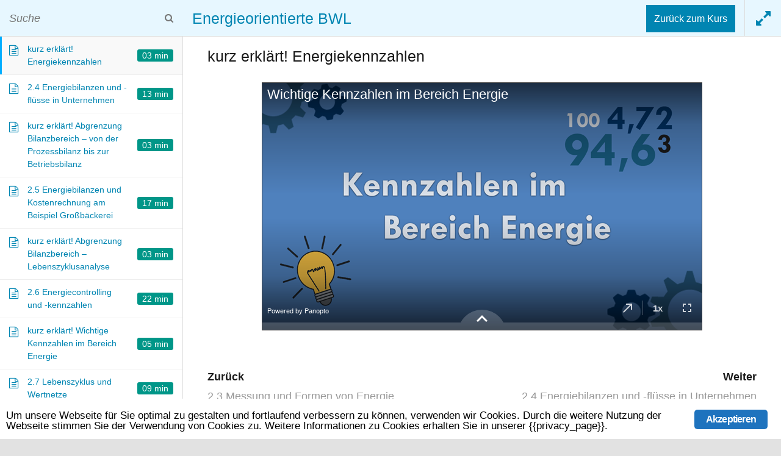

--- FILE ---
content_type: text/html; charset=UTF-8
request_url: http://energie-bwl.de/courses/energie-orientierte-bwl/lessons/kurz-erklaert-energiekennzahlen/
body_size: 13999
content:
<!DOCTYPE html>
<html lang="de" prefix="og: http://ogp.me/ns#">
<head>
<meta name="viewport" content="width=device-width, user-scalable=yes, initial-scale=1.0">
<meta http-equiv="X-UA-Compatible" content="IE=edge" /><meta charset="UTF-8">
<link rel="profile" href="http://gmpg.org/xfn/11">
<link rel="pingback" href="http://energie-bwl.de/xmlrpc.php">
<title>Energieorientierte BWL - Energie-BWL</title>

<!-- This site is optimized with the Yoast SEO plugin v10.0.1 - https://yoast.com/wordpress/plugins/seo/ -->
<link rel="canonical" href="http://energie-bwl.de/courses/energie-orientierte-bwl/" />
<meta property="og:locale" content="de_DE" />
<meta property="og:type" content="article" />
<meta property="og:title" content="Energieorientierte BWL - Energie-BWL" />
<meta property="og:description" content="Home&nbsp;&#047;&nbsp;Courses&nbsp;&#047;&nbsp;Energieorientierte BWL Gesamtüberblick 0.0 Gesamtsystem Überblick 04 min 0.1 Gesamtsystem Highlights 11 min 0.2 Gesamtsystem Überblick Kurs 02 min 0.3 Berufschancen 06 min 0.4 Kurzvorstellung 02 min Teil 1: Megatrends: Klimawandel, Energiewende, Digitalisierung 1.1 Klimawandel 26 min kurz erklärt! Was ist eigentlich CO2? 02 min 1.2 Energiewende 34 min kurz &hellip;" />
<meta property="og:url" content="http://energie-bwl.de/courses/energie-orientierte-bwl/" />
<meta property="og:site_name" content="Energie-BWL" />
<meta property="og:image" content="http://energie-bwl.de/wp-content/uploads/2018/03/windmill-3322529_1920.jpg" />
<meta property="og:image:width" content="1920" />
<meta property="og:image:height" content="1259" />
<meta name="twitter:card" content="summary_large_image" />
<meta name="twitter:description" content="Home&nbsp;&#047;&nbsp;Courses&nbsp;&#047;&nbsp;Energieorientierte BWL Gesamtüberblick 0.0 Gesamtsystem Überblick 04 min 0.1 Gesamtsystem Highlights 11 min 0.2 Gesamtsystem Überblick Kurs 02 min 0.3 Berufschancen 06 min 0.4 Kurzvorstellung 02 min Teil 1: Megatrends: Klimawandel, Energiewende, Digitalisierung 1.1 Klimawandel 26 min kurz erklärt! Was ist eigentlich CO2? 02 min 1.2 Energiewende 34 min kurz &hellip;" />
<meta name="twitter:title" content="Energieorientierte BWL - Energie-BWL" />
<meta name="twitter:image" content="http://energie-bwl.de/wp-content/uploads/2018/03/windmill-3322529_1920.jpg" />
<script type='application/ld+json'>{"@context":"https://schema.org","@type":"Organization","url":"http://energie-bwl.de/","sameAs":[],"@id":"http://energie-bwl.de/#organization","name":"UDATA","logo":"http://energie-bwl.de/wp-content/uploads/2018/05/Logo-UDATA-Umwelt-und-Bildung.png"}</script>
<!-- / Yoast SEO plugin. -->

<link rel='dns-prefetch' href='//s.w.org' />
<link rel="alternate" type="application/rss+xml" title="Energie-BWL &raquo; Feed" href="http://energie-bwl.de/feed/" />
		<script type="text/javascript">
			window._wpemojiSettings = {"baseUrl":"https:\/\/s.w.org\/images\/core\/emoji\/11.2.0\/72x72\/","ext":".png","svgUrl":"https:\/\/s.w.org\/images\/core\/emoji\/11.2.0\/svg\/","svgExt":".svg","source":{"concatemoji":"http:\/\/energie-bwl.de\/wp-includes\/js\/wp-emoji-release.min.js?ver=5.1.19"}};
			!function(e,a,t){var n,r,o,i=a.createElement("canvas"),p=i.getContext&&i.getContext("2d");function s(e,t){var a=String.fromCharCode;p.clearRect(0,0,i.width,i.height),p.fillText(a.apply(this,e),0,0);e=i.toDataURL();return p.clearRect(0,0,i.width,i.height),p.fillText(a.apply(this,t),0,0),e===i.toDataURL()}function c(e){var t=a.createElement("script");t.src=e,t.defer=t.type="text/javascript",a.getElementsByTagName("head")[0].appendChild(t)}for(o=Array("flag","emoji"),t.supports={everything:!0,everythingExceptFlag:!0},r=0;r<o.length;r++)t.supports[o[r]]=function(e){if(!p||!p.fillText)return!1;switch(p.textBaseline="top",p.font="600 32px Arial",e){case"flag":return s([55356,56826,55356,56819],[55356,56826,8203,55356,56819])?!1:!s([55356,57332,56128,56423,56128,56418,56128,56421,56128,56430,56128,56423,56128,56447],[55356,57332,8203,56128,56423,8203,56128,56418,8203,56128,56421,8203,56128,56430,8203,56128,56423,8203,56128,56447]);case"emoji":return!s([55358,56760,9792,65039],[55358,56760,8203,9792,65039])}return!1}(o[r]),t.supports.everything=t.supports.everything&&t.supports[o[r]],"flag"!==o[r]&&(t.supports.everythingExceptFlag=t.supports.everythingExceptFlag&&t.supports[o[r]]);t.supports.everythingExceptFlag=t.supports.everythingExceptFlag&&!t.supports.flag,t.DOMReady=!1,t.readyCallback=function(){t.DOMReady=!0},t.supports.everything||(n=function(){t.readyCallback()},a.addEventListener?(a.addEventListener("DOMContentLoaded",n,!1),e.addEventListener("load",n,!1)):(e.attachEvent("onload",n),a.attachEvent("onreadystatechange",function(){"complete"===a.readyState&&t.readyCallback()})),(n=t.source||{}).concatemoji?c(n.concatemoji):n.wpemoji&&n.twemoji&&(c(n.twemoji),c(n.wpemoji)))}(window,document,window._wpemojiSettings);
		</script>
		<style type="text/css">
img.wp-smiley,
img.emoji {
	display: inline !important;
	border: none !important;
	box-shadow: none !important;
	height: 1em !important;
	width: 1em !important;
	margin: 0 .07em !important;
	vertical-align: -0.1em !important;
	background: none !important;
	padding: 0 !important;
}
</style>
	<link rel='stylesheet' id='wp-block-library-css'  href='http://energie-bwl.de/wp-includes/css/dist/block-library/style.min.css?ver=5.1.19' type='text/css' media='all' />
<link rel='stylesheet' id='ginger-style-css'  href='http://energie-bwl.de/wp-content/plugins/ginger/front/css/cookies-enabler.css?ver=5.1.19' type='text/css' media='all' />
<link rel='stylesheet' id='video-embed-privacy-css'  href='http://energie-bwl.de/wp-content/plugins/video-embed-privacy/video-embed-privacy.css?ver=5.1.19' type='text/css' media='all' />
<link rel='stylesheet' id='fluida-themefonts-css'  href='http://energie-bwl.de/wp-content/themes/fluida/resources/fonts/fontfaces.css?ver=1.6.0.2' type='text/css' media='all' />
<link rel='stylesheet' id='fluida-main-css'  href='http://energie-bwl.de/wp-content/themes/fluida/style.css?ver=1.6.0.2' type='text/css' media='all' />
<style id='fluida-main-inline-css' type='text/css'>
 #site-header-main-inside, #container, #colophon-inside, #footer-inside, #breadcrumbs-container-inside, #wp-custom-header { margin: 0 auto; max-width: 1920px; } #primary { width: 320px; } #secondary { width: 320px; } #container.one-column { } #container.two-columns-right #secondary { float: right; } #container.two-columns-right .main, .two-columns-right #breadcrumbs { width: calc( 98% - 320px ); float: left; } #container.two-columns-left #primary { float: left; } #container.two-columns-left .main, .two-columns-left #breadcrumbs { width: calc( 98% - 320px ); float: right; } #container.three-columns-right #primary, #container.three-columns-left #primary, #container.three-columns-sided #primary { float: left; } #container.three-columns-right #secondary, #container.three-columns-left #secondary, #container.three-columns-sided #secondary { float: left; } #container.three-columns-right #primary, #container.three-columns-left #secondary { margin-left: 2%; margin-right: 2%; } #container.three-columns-right .main, .three-columns-right #breadcrumbs { width: calc( 96% - 640px ); float: left; } #container.three-columns-left .main, .three-columns-left #breadcrumbs { width: calc( 96% - 640px ); float: right; } #container.three-columns-sided #secondary { float: right; } #container.three-columns-sided .main, .three-columns-sided #breadcrumbs { width: calc( 96% - 640px ); float: right; margin: 0 calc( 2% + 320px ) 0 -1920px; } html { font-family: Helvetica, sans-serif; font-size: 18px; font-weight: 500; line-height: 1.8; } #site-title { font-family: Helvetica Neue, Arial, Helvetica, sans-serif; font-size: 130%; font-weight: 300; } #access ul li a { font-family: Helvetica Neue, Arial, Helvetica, sans-serif; font-size: 90%; font-weight: 300; } #access i.search-icon { font-size: 90%; } .widget-title { font-family: Helvetica, sans-serif; font-size: 100%; font-weight: 700; } .widget-container { font-family: Helvetica, sans-serif; font-size: 100%; font-weight: 300; } .entry-title, #reply-title, .woocommerce .main .page-title, .woocommerce .main .entry-title { font-family: Helvetica, sans-serif; font-size: 200%; font-weight: 300; } .content-masonry .entry-title { font-size: 150%; } h1 { font-size: 2.796em; } h2 { font-size: 2.472em; } h3 { font-size: 2.148em; } h4 { font-size: 1.824em; } h5 { font-size: 1.5em; } h6 { font-size: 1.176em; } h1, h2, h3, h4, h5, h6 { font-family: Helvetica Neue, Arial, Helvetica, sans-serif; font-weight: 300; } .lp-staticslider .staticslider-caption-title, .seriousslider.seriousslider-theme .seriousslider-caption-title { font-family: Helvetica Neue, Arial, Helvetica, sans-serif; } body { color: #191919; background-color: #e2e2e2; } #site-header-main, #site-header-main-inside, #access ul li a, #access ul ul, #access::after { background-color: #fff; } #access .menu-main-search .searchform { border-color: #0085b2; background-color: #0085b2; } .menu-search-animated .searchform input[type="search"], .menu-search-animated .searchform input[type="search"]:focus { color: #fff; } #header a { color: #0085b2; } #access > div > ul > li, #access > div > ul > li > a { color: #0085b2; } #access ul.sub-menu li a, #access ul.children li a { color: #555; } #access ul.sub-menu li:hover > a, #access ul.children li:hover > a { background-color: rgba(85,85,85,0.1); } #access > div > ul > li:hover > a { color: #fff; } #access ul > li.current_page_item > a, #access ul > li.current-menu-item > a, #access ul > li.current_page_ancestor > a, #access ul > li.current-menu-ancestor > a, #access .sub-menu, #access .children { border-top-color: #0085b2; } #access ul ul ul { border-left-color: rgba(85,85,85,0.5); } #access > div > ul > li:hover > a { background-color: #0085b2; } #access ul.children > li.current_page_item > a, #access ul.sub-menu > li.current-menu-item > a, #access ul.children > li.current_page_ancestor > a, #access ul.sub-menu > li.current-menu-ancestor > a { border-color: #555; } .searchform .searchsubmit, .searchform:hover input[type="search"], .searchform input[type="search"]:focus { color: #fff; background-color: transparent; } .searchform::after, .searchform input[type="search"]:focus, .searchform .searchsubmit:hover { background-color: #0085b2; } article.hentry, #primary, .searchform, .main > div:not(#content-masonry), .main > header, .main > nav#nav-below, .pagination span, .pagination a, #nav-old-below .nav-previous, #nav-old-below .nav-next { background-color: #fff; } #breadcrumbs-container { background-color: #f8f8f8;} #secondary { ; } #colophon, #footer { background-color: #222226; color: #AAA; } span.entry-format { color: #0085b2; } .format-aside { border-top-color: #e2e2e2; } article.hentry .post-thumbnail-container { background-color: rgba(25,25,25,0.15); } .entry-content blockquote::before, .entry-content blockquote::after { color: rgba(25,25,25,0.1); } .entry-content h1, .entry-content h2, .entry-content h3, .entry-content h4, .lp-text-content h1, .lp-text-content h2, .lp-text-content h3, .lp-text-content h4 { color: #333; } a { color: #0085b2; } a:hover, .entry-meta span a:hover, .comments-link a:hover { color: #e2aa00; } #footer a, .page-title strong { color: #0085b2; } #footer a:hover, #site-title a:hover span { color: #e2aa00; } #access > div > ul > li.menu-search-animated:hover i { color: #fff; } .continue-reading-link { color: #fff; background-color: #e2aa00} .continue-reading-link:before { background-color: #0085b2} .continue-reading-link:hover { color: #fff; } header.pad-container { border-top-color: #0085b2; } article.sticky:after { background-color: rgba(0,133,178,1); } .socials a:before { color: #0085b2; } .socials a:hover:before { color: #e2aa00; } .fluida-normalizedtags #content .tagcloud a { color: #fff; background-color: #0085b2; } .fluida-normalizedtags #content .tagcloud a:hover { background-color: #e2aa00; } #toTop .icon-back2top:before { color: #0085b2; } #toTop:hover .icon-back2top:before { color: #e2aa00; } .entry-meta .icon-metas:before { color: #e2aa00; } .page-link a:hover { border-top-color: #e2aa00; } #site-title span a span:nth-child(1) { background-color: #0085b2; color: #fff; width: 1.4em; margin-right: .1em; text-align: center; line-height: 1.4; font-weight: 300; } #site-title span a:hover span:nth-child(1) { background-color: #e2aa00; } .fluida-caption-one .main .wp-caption .wp-caption-text { border-bottom-color: #eeeeee; } .fluida-caption-two .main .wp-caption .wp-caption-text { background-color: #f5f5f5; } .fluida-image-one .entry-content img[class*="align"], .fluida-image-one .entry-summary img[class*="align"], .fluida-image-two .entry-content img[class*='align'], .fluida-image-two .entry-summary img[class*='align'] { border-color: #eeeeee; } .fluida-image-five .entry-content img[class*='align'], .fluida-image-five .entry-summary img[class*='align'] { border-color: #0085b2; } /* diffs */ span.edit-link a.post-edit-link, span.edit-link a.post-edit-link:hover, span.edit-link .icon-edit:before { color: #5e5e5e; } .searchform { border-color: #ebebeb; } .entry-meta span, .entry-utility span, .entry-meta time, .comment-meta a, #breadcrumbs-nav .icon-angle-right::before, .footermenu ul li span.sep { color: #5e5e5e; } #footer { border-top-color: #36363a; } #colophon .widget-container:after { background-color: #36363a; } #commentform { max-width:650px;} code, .reply a:after, #nav-below .nav-previous a:before, #nav-below .nav-next a:before, .reply a:after { background-color: #eeeeee; } pre, .entry-meta .author, nav.sidebarmenu, .page-link > span, article #author-info, .comment-author, .commentlist .comment-body, .commentlist .pingback, nav.sidebarmenu li a { border-color: #eeeeee; } select, input[type], textarea { color: #191919; } button, input[type="button"], input[type="submit"], input[type="reset"] { background-color: #0085b2; color: #fff; } button:hover, input[type="button"]:hover, input[type="submit"]:hover, input[type="reset"]:hover { background-color: #e2aa00; } select, input[type], textarea { border-color: #e9e9e9; } input[type]:hover, textarea:hover, select:hover, input[type]:focus, textarea:focus, select:focus { border-color: #cdcdcd; } hr { background-color: #e9e9e9; } #toTop { background-color: rgba(250,250,250,0.8) } /* gutenberg */ .wp-block-image.alignwide { margin-left: -15%; margin-right: -15%; } .wp-block-image.alignwide img { width: 130%; max-width: 130%; } .has-accent-1-color, .has-accent-1-color:hover { color: #0085b2; } .has-accent-2-color, .has-accent-2-color:hover { color: #e2aa00; } .has-headings-color, .has-headings-color:hover { color: #333; } .has-sitetext-color, .has-sitetext-color:hover { color: #191919; } .has-sitebg-color, .has-sitebg-color:hover { color: #fff; } .has-accent-1-background-color { background-color: #0085b2; } .has-accent-2-background-color { background-color: #e2aa00; } .has-headings-background-color { background-color: #333; } .has-sitetext-background-color { background-color: #191919; } .has-sitebg-background-color { background-color: #fff; } .has-small-font-size { font-size: 11px; } .has-regular-font-size { font-size: 18px; } .has-large-font-size { font-size: 28px; } .has-larger-font-size { font-size: 46px; } .has-huge-font-size { font-size: 46px; } /* woocommerce */ .woocommerce-page #respond input#submit.alt, .woocommerce a.button.alt, .woocommerce-page button.button.alt, .woocommerce input.button.alt, .woocommerce #respond input#submit, .woocommerce a.button, .woocommerce button.button, .woocommerce input.button { background-color: #0085b2; color: #fff; line-height: 1.8; } .woocommerce #respond input#submit:hover, .woocommerce a.button:hover, .woocommerce button.button:hover, .woocommerce input.button:hover { background-color: #22a7d4; color: #fff;} .woocommerce-page #respond input#submit.alt, .woocommerce a.button.alt, .woocommerce-page button.button.alt, .woocommerce input.button.alt { background-color: #e2aa00; color: #fff; line-height: 1.8; } .woocommerce-page #respond input#submit.alt:hover, .woocommerce a.button.alt:hover, .woocommerce-page button.button.alt:hover, .woocommerce input.button.alt:hover { background-color: #ffcc22; color: #fff;} .woocommerce div.product .woocommerce-tabs ul.tabs li.active { border-bottom-color: #fff; } .woocommerce #respond input#submit.alt.disabled, .woocommerce #respond input#submit.alt.disabled:hover, .woocommerce #respond input#submit.alt:disabled, .woocommerce #respond input#submit.alt:disabled:hover, .woocommerce #respond input#submit.alt[disabled]:disabled, .woocommerce #respond input#submit.alt[disabled]:disabled:hover, .woocommerce a.button.alt.disabled, .woocommerce a.button.alt.disabled:hover, .woocommerce a.button.alt:disabled, .woocommerce a.button.alt:disabled:hover, .woocommerce a.button.alt[disabled]:disabled, .woocommerce a.button.alt[disabled]:disabled:hover, .woocommerce button.button.alt.disabled, .woocommerce button.button.alt.disabled:hover, .woocommerce button.button.alt:disabled, .woocommerce button.button.alt:disabled:hover, .woocommerce button.button.alt[disabled]:disabled, .woocommerce button.button.alt[disabled]:disabled:hover, .woocommerce input.button.alt.disabled, .woocommerce input.button.alt.disabled:hover, .woocommerce input.button.alt:disabled, .woocommerce input.button.alt:disabled:hover, .woocommerce input.button.alt[disabled]:disabled, .woocommerce input.button.alt[disabled]:disabled:hover { background-color: #e2aa00; } .woocommerce ul.products li.product .price, .woocommerce div.product p.price, .woocommerce div.product span.price { color: #000000 } #add_payment_method #payment, .woocommerce-cart #payment, .woocommerce-checkout #payment { background: #f5f5f5; } /* mobile menu */ nav#mobile-menu { background-color: #fff; } #mobile-menu .mobile-arrow { ; } .main .entry-content, .main .entry-summary { text-align: inherit; } .main p, .main ul, .main ol, .main dd, .main pre, .main hr { margin-bottom: 1.0em; } .main p { text-indent: 0.0em;} .main a.post-featured-image { background-position: center center; } #content { margin-top: 20px; } #content { padding-left: 0px; padding-right: 0px; } #header-widget-area { width: 33%; right: 10px; } .fluida-stripped-table .main thead th, .fluida-bordered-table .main thead th, .fluida-stripped-table .main td, .fluida-stripped-table .main th, .fluida-bordered-table .main th, .fluida-bordered-table .main td { border-color: #e9e9e9; } .fluida-clean-table .main th, .fluida-stripped-table .main tr:nth-child(odd) td, .fluida-stripped-table .main tr:nth-child(odd) th { background-color: #f6f6f6; } .fluida-cropped-featured .main .post-thumbnail-container { height: 200px; } .fluida-responsive-featured .main .post-thumbnail-container { max-height: 200px; height: auto; } #secondary { border: 0; box-shadow: none; } #primary + #secondary { padding-left: 1em; } article.hentry .article-inner, #breadcrumbs-nav, body.woocommerce.woocommerce-page #breadcrumbs-nav, #content-masonry article.hentry .article-inner, .pad-container { padding-left: 10%; padding-right: 10%; } .fluida-magazine-two.archive #breadcrumbs-nav, .fluida-magazine-two.archive .pad-container, .fluida-magazine-two.search #breadcrumbs-nav, .fluida-magazine-two.search .pad-container, .fluida-magazine-two.page-template-template-page-with-intro #breadcrumbs-nav, .fluida-magazine-two.page-template-template-page-with-intro .pad-container { padding-left: 5%; padding-right: 5%; } .fluida-magazine-three.archive #breadcrumbs-nav, .fluida-magazine-three.archive .pad-container, .fluida-magazine-three.search #breadcrumbs-nav, .fluida-magazine-three.search .pad-container, .fluida-magazine-three.page-template-template-page-with-intro #breadcrumbs-nav, .fluida-magazine-three.page-template-template-page-with-intro .pad-container { padding-left: 3.3333333333333%; padding-right: 3.3333333333333%; } #site-header-main { height:100px; } #sheader, .identity, #nav-toggle { height:100px; line-height:100px; } #access div > ul > li > a { line-height:98px; } #access .menu-main-search > a, #branding { height:100px; } .fluida-responsive-headerimage #masthead #header-image-main-inside { max-height: 250px; } .fluida-cropped-headerimage #masthead div.header-image { height: 250px; } .fluida-landing-page .lp-blocks-inside, .fluida-landing-page .lp-boxes-inside, .fluida-landing-page .lp-text-inside, .fluida-landing-page .lp-posts-inside, .fluida-landing-page .lp-section-header { max-width: 1920px; } .seriousslider-theme .seriousslider-caption-buttons a:nth-child(2n+1), a.staticslider-button:nth-child(2n+1) { color: #191919; border-color: #fff; background-color: #fff; } .seriousslider-theme .seriousslider-caption-buttons a:nth-child(2n+1):hover, a.staticslider-button:nth-child(2n+1):hover { color: #fff; } .seriousslider-theme .seriousslider-caption-buttons a:nth-child(2n), a.staticslider-button:nth-child(2n) { border-color: #fff; color: #fff; } .seriousslider-theme .seriousslider-caption-buttons a:nth-child(2n):hover, .staticslider-button:nth-child(2n):hover { color: #191919; background-color: #fff; } .lp-blocks { background-color: #6d6d6d; } .lp-block > i::before { color: #0085b2; } .lp-block:hover i::before { color: #e2aa00; } .lp-block i:after { background-color: #0085b2; } .lp-block:hover i:after { background-color: #e2aa00; } .lp-block-text, .lp-boxes-static .lp-box-text, .lp-section-desc { color: #555555; } .lp-text { background-color: #dddddd; } .lp-boxes-1 .lp-box .lp-box-image { height: 250px; } .lp-boxes-1.lp-boxes-animated .lp-box:hover .lp-box-text { max-height: 150px; } .lp-boxes-2 .lp-box .lp-box-image { height: 400px; } .lp-boxes-2.lp-boxes-animated .lp-box:hover .lp-box-text { max-height: 300px; } .lp-box-readmore { color: #0085b2; } .lp-boxes { background-color: #a0a0a0; } .lp-boxes .lp-box-overlay { background-color: rgba(0,133,178, 0.9); } .lpbox-rnd1 { background-color: #c8c8c8; } .lpbox-rnd2 { background-color: #c3c3c3; } .lpbox-rnd3 { background-color: #bebebe; } .lpbox-rnd4 { background-color: #b9b9b9; } .lpbox-rnd5 { background-color: #b4b4b4; } .lpbox-rnd6 { background-color: #afafaf; } .lpbox-rnd7 { background-color: #aaaaaa; } .lpbox-rnd8 { background-color: #a5a5a5; } 
/* Fluida Custom CSS */
</style>
<link rel='stylesheet' id='cryout-serious-slider-style-css'  href='http://energie-bwl.de/wp-content/plugins/cryout-serious-slider/resources/style.css?ver=1.1.1' type='text/css' media='all' />
<link rel='stylesheet' id='forget-about-shortcode-buttons-css'  href='http://energie-bwl.de/wp-content/plugins/forget-about-shortcode-buttons/public/css/button-styles.css?ver=2.1.2' type='text/css' media='all' />
<link rel='stylesheet' id='tmm-css'  href='http://energie-bwl.de/wp-content/plugins/team-members/inc/css/tmm_style.min.css?ver=5.1.19' type='text/css' media='all' />
<link rel='stylesheet' id='font-awesome-css'  href='http://energie-bwl.de/wp-content/plugins/learnpress/assets/css/font-awesome.min.css?nocache=1768731667.1228&#038;ver=3.2.5.2' type='text/css' media='all' />
<link rel='stylesheet' id='learn-press-css'  href='http://energie-bwl.de/wp-content/plugins/learnpress/assets/css/learnpress.css?nocache=1768731667.1228&#038;ver=3.2.5.2' type='text/css' media='all' />
<link rel='stylesheet' id='jquery-scrollbar-css'  href='http://energie-bwl.de/wp-content/plugins/learnpress/assets/js/vendor/jquery-scrollbar/jquery.scrollbar.css?nocache=1768731667.1228&#038;ver=3.2.5.2' type='text/css' media='all' />
        <style type="text/css">
            html, body {
                overflow: hidden;
            }

            body {
                opacity: 0;

            }

            body.course-item-popup #wpadminbar {
                _display: none;
            }

            body.course-item-popup #learn-press-course-curriculum {
                position: fixed;
                top: 60px;
                bottom: 0;
                left: 0;
                background: #FFF;
                border-right: 1px solid #DDD;
                overflow: auto;
                z-index: 9999;
            }

            body.course-item-popup #learn-press-content-item {
                position: fixed;
                z-index: 9999;
                background: #FFF;
                top: 60px;
                right: 0;
                bottom: 0;
                overflow: visible;
            }
        </style>
		<script type='text/javascript' src='http://energie-bwl.de/wp-content/plugins/ginger/addon/analytics/gingeranalytics.min.js?ver=5.1.19'></script>
<script type='text/javascript' src='http://energie-bwl.de/wp-content/plugins/ginger/front/js/cookies-enabler.min.js?ver=5.1.19'></script>
<!--[if lt IE 9]>
<script type='text/javascript' src='http://energie-bwl.de/wp-content/themes/fluida/resources/js/html5shiv.min.js?ver=1.6.0.2'></script>
<![endif]-->
<script type='text/javascript' src='http://energie-bwl.de/wp-includes/js/jquery/jquery.js?ver=1.12.4'></script>
<script type='text/javascript' src='http://energie-bwl.de/wp-includes/js/jquery/jquery-migrate.min.js?ver=1.4.1'></script>
<script type='text/javascript' src='http://energie-bwl.de/wp-content/plugins/cryout-serious-slider/resources/jquery.mobile.custom.min.js?ver=1.1.1'></script>
<script type='text/javascript' src='http://energie-bwl.de/wp-content/plugins/cryout-serious-slider/resources/slider.js?ver=1.1.1'></script>
<script type='text/javascript' src='http://energie-bwl.de/wp-content/plugins/learnpress/assets/js/vendor/watch.js?nocache=1768731667.1228&#038;ver=3.2.5.2'></script>
<script type='text/javascript' src='http://energie-bwl.de/wp-content/plugins/learnpress/assets/js/vendor/jquery.alert.js?nocache=1768731667.1228&#038;ver=3.2.5.2'></script>
<script type='text/javascript' src='http://energie-bwl.de/wp-content/plugins/learnpress/assets/js/vendor/circle-bar.js?nocache=1768731667.1228&#038;ver=3.2.5.2'></script>
<script type='text/javascript' src='http://energie-bwl.de/wp-includes/js/underscore.min.js?ver=1.8.3'></script>
<script type='text/javascript'>
/* <![CDATA[ */
var userSettings = {"url":"\/","uid":"0","time":"1768731666","secure":""};
/* ]]> */
</script>
<script type='text/javascript' src='http://energie-bwl.de/wp-includes/js/utils.min.js?ver=5.1.19'></script>
<script type='text/javascript'>
/* <![CDATA[ */
var lpGlobalSettings = {"url":"http:\/\/energie-bwl.de\/courses\/energie-orientierte-bwl\/lessons\/kurz-erklaert-energiekennzahlen\/","siteurl":"http:\/\/energie-bwl.de","ajax":"http:\/\/energie-bwl.de\/wp-admin\/admin-ajax.php","theme":"fluida","localize":{"button_ok":"OK","button_cancel":"Abbrechen","button_yes":"Ja","button_no":"Nein"}};
/* ]]> */
</script>
<script type='text/javascript' src='http://energie-bwl.de/wp-content/plugins/learnpress/assets/js/global.js?nocache=1768731667.1228&#038;ver=3.2.5.2'></script>
<script type='text/javascript' src='http://energie-bwl.de/wp-content/plugins/learnpress/assets/js/vendor/jquery-scrollbar/jquery.scrollbar.js?nocache=1768731667.1228&#038;ver=3.2.5.2'></script>
<script type='text/javascript' src='http://energie-bwl.de/wp-content/plugins/learnpress/assets/js/frontend/learnpress.js?nocache=1768731667.1228&#038;ver=3.2.5.2'></script>
<script type='text/javascript'>
/* <![CDATA[ */
var lpCourseSettings = {"root_url":"http:\/\/energie-bwl.de\/","id":54,"url":"http:\/\/energie-bwl.de\/courses\/energie-orientierte-bwl\/","result":0,"current_item":"","items":""};
/* ]]> */
</script>
<script type='text/javascript' src='http://energie-bwl.de/wp-content/plugins/learnpress/assets/js/frontend/course.js?nocache=1768731667.1228&#038;ver=3.2.5.2'></script>
<script type='text/javascript' src='http://energie-bwl.de/wp-content/plugins/learnpress/assets/js/vendor/jquery.scrollTo.js?nocache=1768731667.1228&#038;ver=3.2.5.2'></script>
<script type='text/javascript' src='http://energie-bwl.de/wp-content/plugins/learnpress/assets/js/frontend/become-teacher.js?nocache=1768731667.1228&#038;ver=3.2.5.2'></script>
<link rel='https://api.w.org/' href='http://energie-bwl.de/wp-json/' />
<link rel="EditURI" type="application/rsd+xml" title="RSD" href="http://energie-bwl.de/xmlrpc.php?rsd" />
<link rel="wlwmanifest" type="application/wlwmanifest+xml" href="http://energie-bwl.de/wp-includes/wlwmanifest.xml" /> 
<meta name="generator" content="WordPress 5.1.19" />
<link rel='shortlink' href='http://energie-bwl.de/?p=54' />
<link rel="alternate" type="application/json+oembed" href="http://energie-bwl.de/wp-json/oembed/1.0/embed?url=http%3A%2F%2Fenergie-bwl.de%2Fcourses%2Fenergie-orientierte-bwl%2F" />
<link rel="alternate" type="text/xml+oembed" href="http://energie-bwl.de/wp-json/oembed/1.0/embed?url=http%3A%2F%2Fenergie-bwl.de%2Fcourses%2Fenergie-orientierte-bwl%2F&#038;format=xml" />
            <script type="text/javascript">
        var ginger_logger = "Y";
        var ginger_logger_url = "http://energie-bwl.de";
        var current_url = "http://energie-bwl.de/courses/energie-orientierte-bwl/lessons/kurz-erklaert-energiekennzahlen/";

        function gingerAjaxLogTime(status) {
            var xmlHttp = new XMLHttpRequest();
            var parameters = "ginger_action=time";
            var url= ginger_logger_url + "?" + parameters;
            xmlHttp.open("GET", url, true);

            //Black magic paragraph
            xmlHttp.setRequestHeader("Content-type", "application/x-www-form-urlencoded");

            xmlHttp.onreadystatechange = function() {
                if(xmlHttp.readyState == 4 && xmlHttp.status == 200) {
                    var time = xmlHttp.responseText;
                    gingerAjaxLogger(time, status);
                }
            }

            xmlHttp.send(parameters);
        }

        function gingerAjaxLogger(ginger_logtime, status) {
            console.log(ginger_logtime);
            var xmlHttp = new XMLHttpRequest();
            var parameters = "ginger_action=log&time=" + ginger_logtime + "&url=" + current_url + "&status=" + status;
            var url= ginger_logger_url + "?" + parameters;
            //console.log(url);
            xmlHttp.open("GET", url, true);

            //Black magic paragraph
            xmlHttp.setRequestHeader("Content-type", "application/x-www-form-urlencoded");

            xmlHttp.send(parameters);
        }

    </script>
            <style>
            .ginger_container.light {
             color: #020202;
                        }

                        a.ginger_btn.ginger-accept, a.ginger_btn.ginger-disable, .ginger_btn {
                background: #1e73be !important;
            }

            a.ginger_btn.ginger-accept:hover, a.ginger_btn.ginger-disable:hover, .ginger_btn {
                background: #1e73be !important;
            }

                                    a.ginger_btn {
                color: #ffffff !important;
            }

                                            </style>
        <style id="learn-press-custom-css">
        body.course-item-popup a{color:;}
#course-item-content-header{background-color:#e7f7ff;border-bottom: 1px solid DDD;}
#course-item-content-header a{color:;}
#course-item-content-header .course-item-search input{color:;}
#course-item-content-header .course-item-search input:focus{color:;}
#course-item-content-header .course-item-search input::placeholder{color:;}
#course-item-content-header .course-item-search button{color:;}
body.course-item-popup .course-curriculum ul.curriculum-sections .section-content .course-item{background-color:#FFF;}
body.course-item-popup #learn-press-course-curriculum{background-color:#FFF;border-right: 1px solid DDD;}
body.course-item-popup .course-curriculum ul.curriculum-sections .section-content .course-item a{color:;}
body.course-item-popup .course-curriculum ul.curriculum-sections .section-content .course-item.current{background-color:#F9F9F9;}
body.course-item-popup .course-curriculum ul.curriculum-sections .section-content .course-item.current a{color:;}
body.course-item-popup #learn-press-content-item{background-color:#FFF;color:;}
body.course-item-popup #learn-press-course-curriculum .section-header{background:;color:;}
.course-curriculum ul.curriculum-sections .section-header{border-bottom: 1px solid #0085b2;}
.course-curriculum ul.curriculum-sections .section-content .course-item{border-bottom: 1px solid DDD;}
#course-item-content-header .toggle-content-item{border-left: 1px solid DDD;}
#learn-press-profile-header{background-color:#17077c;}
.scrollbar-light > .scroll-element.scroll-y .scroll-bar{background-color:#0085b2;}
.scrollbar-light > .scroll-element .scroll-element_size{background:#0085b2;}
.learn-press-progress .progress-bg{background-color:#DDDDDD;}
.learn-press-progress .progress-bg .progress-active{background-color:#0085b2;}
    </style>
			<style type="text/css" id="wp-custom-css">
			/* Entfernt den Punkt vom slider */

li.active{
	display: none;
}

/* Definiert Größe des Icon Blocks */ 

.lp-blocks {
	height: 30%;
}

.lp-blocks-inside{
  padding: 1.6em 0;
}

/* Entfernt unteren Strich beim Team */

.tmm .tmm_member{
	border-bottom: white;
	box-shadow: 0px 0 0px 0 rgba(0,0,0,0);
}

/* Fremdspr Trailer nebeneinander setzen*/

.fremdspr_trailer_gesamt{
	width:100%;
	float:left;
}

.fremdspr_trailer{
	float:left;
	width:30%;
	margin-right:3%;
}

/* Erste Seite/Mehr erfahren, setzt Videos und Texte nebeneinander */

.video_txt{
	width:100%;
	float:left;
}

.video-wrap {
float: left;
	margin-top: 0%;
	margin-bottom: 2%;
	margin-left:2%;
	width:43%;
}

.text-wrap-oben {
float: left;
	margin-top:-3%;
	margin-left:2%;
	margin-right:0%;
	width:53%;
}

.text-wrap-unten {
float: left;
	margin-top:2.5%;
	margin-left:1%;
	margin-right:1%;
	width:53%;
}

/* Weitere Angebote */

.text-wrap-angebote{
	float: left;
	margin-top:0%;
	margin-left:0%;
	margin-right:4%;
	width:60%;
}

.image-wrap-angebote{
	float: left;
	margin-top:3%;
	margin-left:0%;
	margin-right:5%;
	width:30%;
}


/* Klimawandelkurs*/

.quote{
	float: left;
	margin: 3%;
	font-size: 20pt;
	font-family: "Helvetica";
	padding: 2% 10% 2% 10%;
	background-color: #E8E8E8;
	border-style: solid;
  border-width: 1px;
	border-color: lightgray;
	box-shadow: 2px 1px darkgrey;
}

.img-klima{
	background-color: whitesmoke;
	font-size: 12pt;
	border-style: solid;
  border-width: 1px;
	border-color: lightgray;
	padding: 2%;
	margin: 2%;
	box-shadow: 2px 1px darkgrey;
}

.heading{
	font-size: 22pt;
	font-family: "Helvetica";
}

/* Beispielabgebote, definiert die Boxen */

.boxed{
	float: left;
	width: 30%;
	margin-right: 3%;
	margin-bottom: 2%;
	padding: 2% 2% 2% 2%;
	background-color: #E8E8E8;
	font-size: 16px;
	height: 400px;
}

/* Quizzes*/

.quiz{
	font-size: 18pt;
	font-family: "Open sans condensed";
}

.results{
	margin: 3%;
	font-size: 20pt;
	font-family: "Open sans condensed";
	padding: 2% 10% 2% 10%;
	background-color: #E8E8E8;
	border-style: solid;
  border-width: 1px;
	border-color: lightgray;
	box-shadow: 2px 1px darkgrey;
}

/* definiert dass das Handy menü bereit bei 1000px Breite entsteht, sonst verdeckt das Menü den Slider */ 
@media (max-width: 1000px) {
	.cryout #nav-toggle {
		display: block;
	}
	
	.cryout #site-header-main-inside {
		display: block;
	}

	#masthead.cryout #access {
		display: none;
	}	
	
.cryout #sheader {
		margin-left: 0;
		margin-right: 2em;
	}
	
		.lp-staticslider {
		max-height: 70vmax;
	}

}


/* Resposive Design */

@media screen and (max-width : 800px){
.video_txt{
	width:100%;
}

.video-wrap {
	width:100%;
		margin:0;
}

.text-wrap-oben {
	width:100%;
		margin:0;
}

.text-wrap-unten {
	width:100%;
		margin:0;
}

.text-wrap-angebote{
	width:100%;
		margin:0;
}

.image-wrap-angebote{
	width:100%;
		margin:0;
}
	
.boxed{
	width:100%;
	margin-bottom: 2%;
}

	.fremdspr_trailer{
		width:100%;
	}
	
}

		</style>
		</head>

<body class="lp_course-template-default single single-lp_course postid-54 wp-embed-responsive fluida learnpress learnpress-page fluida-image-one fluida-caption-two fluida-totop-normal fluida-stripped-table fluida-responsive-headerimage fluida-responsive-featured fluida-magazine-two fluida-magazine-layout fluida-comment-placeholder fluida-elementborder fluida-elementshadow fluida-normalizedtags fluida-article-animation-fade fluida-menu-animation course-item-popup viewing-course-item viewing-course-item-2454 course-item-lp_lesson" itemscope itemtype="http://schema.org/WebPage">
		<div id="site-wrapper">

	<header id="masthead" class="cryout"  itemscope itemtype="http://schema.org/WPHeader" role="banner">

		<div id="site-header-main">
			<div id="site-header-main-inside">

				<nav id="mobile-menu">
					<span id="nav-cancel"><i class="blicon-cross3"></i></span>
					<div><ul id="mobile-nav" class=""><li id="menu-item-42" class="menu-item menu-item-type-custom menu-item-object-custom menu-item-home menu-item-42"><a href="http://energie-bwl.de/"><span>Startseite</span></a></li>
<li id="menu-item-1424" class="menu-item menu-item-type-post_type menu-item-object-page menu-item-1424"><a href="http://energie-bwl.de/zu-den-kursen/"><span>Zu den Kursen</span></a></li>
<li id="menu-item-127" class="menu-item menu-item-type-post_type menu-item-object-page menu-item-127"><a href="http://energie-bwl.de/team/"><span>Team</span></a></li>
</ul></div>				</nav> <!-- #mobile-menu -->

				<div id="branding">
					<div id="site-text"><div itemprop="headline" id="site-title"><span> <a href="http://energie-bwl.de/" title="" rel="home">Energie-BWL</a> </span></div><span id="site-description"  itemprop="description" ></span></div>				</div><!-- #branding -->

				
				<a id="nav-toggle"><span>&nbsp;</span></a>
				<nav id="access" role="navigation"  aria-label="Primary Menu"  itemscope itemtype="http://schema.org/SiteNavigationElement">
						<div class="skip-link screen-reader-text">
		<a href="#main" title="Skip to content"> Skip to content </a>
	</div>
	<div><ul id="prime_nav" class=""><li class="menu-item menu-item-type-custom menu-item-object-custom menu-item-home menu-item-42"><a href="http://energie-bwl.de/"><span>Startseite</span></a></li>
<li class="menu-item menu-item-type-post_type menu-item-object-page menu-item-1424"><a href="http://energie-bwl.de/zu-den-kursen/"><span>Zu den Kursen</span></a></li>
<li class="menu-item menu-item-type-post_type menu-item-object-page menu-item-127"><a href="http://energie-bwl.de/team/"><span>Team</span></a></li>
</ul></div>				</nav><!-- #access -->

			</div><!-- #site-header-main-inside -->
		</div><!-- #site-header-main -->

		<div id="header-image-main">
			<div id="header-image-main-inside">
							<div class="header-image"  style="background-image: url(http://energie-bwl.de/wp-content/uploads/2018/03/windmill-3322529_1920-1920x250.jpg)" ></div>
			<img class="header-image" alt="Energieorientierte BWL" src="http://energie-bwl.de/wp-content/uploads/2018/03/windmill-3322529_1920-1920x250.jpg" />
							</div><!-- #header-image-main-inside -->
		</div><!-- #header-image-main -->

	</header><!-- #masthead -->

	<div id="breadcrumbs-container" class="cryout one-column"><div id="breadcrumbs-container-inside"><div id="breadcrumbs"> <nav id="breadcrumbs-nav"  itemprop="breadcrumb"><a href="http://energie-bwl.de" title="Home"><i class="blicon-home2"></i><span class="screen-reader-text">Home</span></a><i class="icon-angle-right"></i> <a href="http://energie-bwl.de/courses/">Kurse</a> <i class="icon-angle-right"></i> <span class="current">Energieorientierte BWL</span></nav></div></div></div><!-- breadcrumbs -->	
	
	<div id="content" class="cryout">
		
	<div id="container" class="one-column">

		<main id="main" role="main" class="main">
						
			
	<article id="post-54" class="post-54 lp_course type-lp_course status-publish has-post-thumbnail hentry course">
		<div class="schema-image">
					<div class="post-thumbnail-container"   itemprop="image" itemscope itemtype="http://schema.org/ImageObject">

			<a href="http://energie-bwl.de/courses/energie-orientierte-bwl/" title="Energieorientierte BWL"
				 style="background-image: url(http://energie-bwl.de/wp-content/uploads/2018/03/windmill-3322529_1920-941x200.jpg)"  class="post-featured-image" >

			</a>
			<a class="responsive-featured-image" href="http://energie-bwl.de/courses/energie-orientierte-bwl/" title="Energieorientierte BWL">
				<picture>
	 				<source media="(max-width: 1152px)" sizes="(max-width: 800px) 100vw,(max-width: 1152px) 50vw, 1920px" srcset="http://energie-bwl.de/wp-content/uploads/2018/03/windmill-3322529_1920-512x200.jpg 512w">
	 				<source media="(max-width: 800px)" sizes="(max-width: 800px) 100vw,(max-width: 1152px) 50vw, 1920px" srcset="http://energie-bwl.de/wp-content/uploads/2018/03/windmill-3322529_1920-800x200.jpg 800w">
										<img alt="Energieorientierte BWL"  itemprop="url" src="http://energie-bwl.de/wp-content/uploads/2018/03/windmill-3322529_1920-941x200.jpg" />
				</picture>
			</a>
			<meta itemprop="width" content="941">
			<meta itemprop="height" content="200">

		</div>
			</div>
		<div class="article-inner">
			<header>
				<h1 class="entry-title"  itemprop="headline">Energieorientierte BWL</h1>				<span class="entry-meta" >
									</span>
			</header>

			
			<div class="entry-content"  itemprop="text">
				


<div id="lp-single-course" class="lp-single-course">

	
	
<nav class="learn-press-breadcrumb" itemprop="breadcrumb"><a href="http://energie-bwl.de">Home</a>&nbsp;&#47;&nbsp;<a href="http://energie-bwl.de/courses/">Courses</a>&nbsp;&#47;&nbsp;Energieorientierte BWL</nav>
<div id="learn-press-course" class="course-summary">
	
<div class="course-curriculum" id="learn-press-course-curriculum">

    <div class="curriculum-scrollable">

		
		
            <ul class="curriculum-sections">
				
<li class="section" id="section-gesamtueberblick-13"
                                    data-id="gesamtueberblick-13"
                                    data-section-id="13">

	
<div class="section-header">

    <div class="section-left">

		            <h5 class="section-title">Gesamtüberblick</h5>
		
		
    </div>

	
</div>


    <ul class="section-content">

		
            <li class="course-item course-item-lp_lesson course-item-589 item-preview has-status">
				                        <a class="section-item-link" href="http://energie-bwl.de/courses/energie-orientierte-bwl/lessons/gesamtsystem/">
							
<span class="item-name">0.0 Gesamtsystem Überblick</span>
<div class="course-item-meta">

	<span class="item-meta duration">04 min</span>						
	</div>
                        </a>
					
					
            </li>

		
            <li class="course-item course-item-lp_lesson course-item-598 item-free">
				                        <a class="section-item-link" href="http://energie-bwl.de/courses/energie-orientierte-bwl/lessons/0-1-gesamtsystem/">
							
<span class="item-name">0.1 Gesamtsystem Highlights</span>
<div class="course-item-meta">

	<span class="item-meta duration">11 min</span>	        <i class="fa item-meta course-item-status trans"></i>
	
	</div>
                        </a>
					
					
            </li>

		
            <li class="course-item course-item-lp_lesson course-item-2577 item-free">
				                        <a class="section-item-link" href="http://energie-bwl.de/courses/energie-orientierte-bwl/lessons/0-2-gesamtsystem-ueberblick-kurs/">
							
<span class="item-name">0.2 Gesamtsystem Überblick Kurs</span>
<div class="course-item-meta">

	<span class="item-meta duration">02 min</span>	        <i class="fa item-meta course-item-status trans"></i>
	
	</div>
                        </a>
					
					
            </li>

		
            <li class="course-item course-item-lp_lesson course-item-590 item-free">
				                        <a class="section-item-link" href="http://energie-bwl.de/courses/energie-orientierte-bwl/lessons/berufschancen/">
							
<span class="item-name">0.3 Berufschancen</span>
<div class="course-item-meta">

	<span class="item-meta duration">06 min</span>	        <i class="fa item-meta course-item-status trans"></i>
	
	</div>
                        </a>
					
					
            </li>

		
            <li class="course-item course-item-lp_lesson course-item-591 item-free">
				                        <a class="section-item-link" href="http://energie-bwl.de/courses/energie-orientierte-bwl/lessons/kurzvorstellung/">
							
<span class="item-name">0.4 Kurzvorstellung</span>
<div class="course-item-meta">

	<span class="item-meta duration">02 min</span>	        <i class="fa item-meta course-item-status trans"></i>
	
	</div>
                        </a>
					
					
            </li>

		
    </ul>


</li>
<li class="section" id="section-teil-1-megatrends-klimawandel-energiewende-digitalisierung-9"
                                    data-id="teil-1-megatrends-klimawandel-energiewende-digitalisierung-9"
                                    data-section-id="9">

	
<div class="section-header">

    <div class="section-left">

		            <h5 class="section-title">Teil 1: Megatrends: Klimawandel, Energiewende, Digitalisierung</h5>
		
		
    </div>

	
</div>


    <ul class="section-content">

		
            <li class="course-item course-item-lp_lesson course-item-461 item-free">
				                        <a class="section-item-link" href="http://energie-bwl.de/courses/energie-orientierte-bwl/lessons/1-1-klimawandel/">
							
<span class="item-name">1.1 Klimawandel</span>
<div class="course-item-meta">

	<span class="item-meta duration">26 min</span>	        <i class="fa item-meta course-item-status trans"></i>
	
	</div>
                        </a>
					
					
            </li>

		
            <li class="course-item course-item-lp_lesson course-item-2426 item-free">
				                        <a class="section-item-link" href="http://energie-bwl.de/courses/energie-orientierte-bwl/lessons/kurz-erklaert-was-ist-eigentlich-co2/">
							
<span class="item-name">kurz erklärt! Was ist eigentlich CO2?</span>
<div class="course-item-meta">

	<span class="item-meta duration">02 min</span>	        <i class="fa item-meta course-item-status trans"></i>
	
	</div>
                        </a>
					
					
            </li>

		
            <li class="course-item course-item-lp_lesson course-item-56 item-free">
				                        <a class="section-item-link" href="http://energie-bwl.de/courses/energie-orientierte-bwl/lessons/kapitel-1-1/">
							
<span class="item-name">1.2 Energiewende</span>
<div class="course-item-meta">

	<span class="item-meta duration">34 min</span>	        <i class="fa item-meta course-item-status trans"></i>
	
	</div>
                        </a>
					
					
            </li>

		
            <li class="course-item course-item-lp_lesson course-item-2430 item-free">
				                        <a class="section-item-link" href="http://energie-bwl.de/courses/energie-orientierte-bwl/lessons/kurz-erklaert-energiewende/">
							
<span class="item-name">kurz erklärt! Energiewende</span>
<div class="course-item-meta">

	<span class="item-meta duration">04 min</span>	        <i class="fa item-meta course-item-status trans"></i>
	
	</div>
                        </a>
					
					
            </li>

		
            <li class="course-item course-item-lp_lesson course-item-57 item-free">
				                        <a class="section-item-link" href="http://energie-bwl.de/courses/energie-orientierte-bwl/lessons/kapitel-1-2/">
							
<span class="item-name">1.3 Digitalisierung</span>
<div class="course-item-meta">

	<span class="item-meta duration">22 min</span>	        <i class="fa item-meta course-item-status trans"></i>
	
	</div>
                        </a>
					
					
            </li>

		
            <li class="course-item course-item-lp_lesson course-item-2441 item-free">
				                        <a class="section-item-link" href="http://energie-bwl.de/courses/energie-orientierte-bwl/lessons/kurz-erklaert-digitalisierung/">
							
<span class="item-name">kurz erklärt! Industrie 4.0</span>
<div class="course-item-meta">

	<span class="item-meta duration">04 min</span>	        <i class="fa item-meta course-item-status trans"></i>
	
	</div>
                        </a>
					
					
            </li>

		
            <li class="course-item course-item-lp_lesson course-item-2300 item-free">
				                        <a class="section-item-link" href="http://energie-bwl.de/courses/energie-orientierte-bwl/lessons/abschlussquiz-energiewende-und-digitalisierung/">
							
<span class="item-name">Abschlussquiz Energiewende und Digitalisierung</span>
<div class="course-item-meta">

	<span class="item-meta duration">10 min</span>	        <i class="fa item-meta course-item-status trans"></i>
	
	</div>
                        </a>
					
					
            </li>

		
    </ul>


</li>
<li class="section" id="section-teil-2-bilanzen-nachhaltigkeit-umwelt-energie-treibhausgase-rechnungswesen-und-controlling-10"
                                    data-id="teil-2-bilanzen-nachhaltigkeit-umwelt-energie-treibhausgase-rechnungswesen-und-controlling-10"
                                    data-section-id="10">

	
<div class="section-header">

    <div class="section-left">

		            <h5 class="section-title">Teil 2: Bilanzen (Nachhaltigkeit, Umwelt, Energie, Treibhausgase) – Rechnungswesen und Controlling</h5>
		
		
    </div>

	
</div>


    <ul class="section-content">

		
            <li class="course-item course-item-lp_lesson course-item-59 item-free">
				                        <a class="section-item-link" href="http://energie-bwl.de/courses/energie-orientierte-bwl/lessons/kapitel-2-0/">
							
<span class="item-name">2.0 Bilanzen Überblick</span>
<div class="course-item-meta">

	<span class="item-meta duration">19 min</span>	        <i class="fa item-meta course-item-status trans"></i>
	
	</div>
                        </a>
					
					
            </li>

		
            <li class="course-item course-item-lp_lesson course-item-2446 item-free">
				                        <a class="section-item-link" href="http://energie-bwl.de/courses/energie-orientierte-bwl/lessons/kurz-erklaert-co2-fussabdruck/">
							
<span class="item-name">kurz erklärt! CO2 Fußabdruck</span>
<div class="course-item-meta">

	<span class="item-meta duration">03 min</span>	        <i class="fa item-meta course-item-status trans"></i>
	
	</div>
                        </a>
					
					
            </li>

		
            <li class="course-item course-item-lp_lesson course-item-477 item-free">
				                        <a class="section-item-link" href="http://energie-bwl.de/courses/energie-orientierte-bwl/lessons/2-0-bilanzen-co2-tabelle/">
							
<span class="item-name">2.0 Bilanzen Überblick &#8211; CO2 Tabelle</span>
<div class="course-item-meta">

	<span class="item-meta duration">11 min</span>	        <i class="fa item-meta course-item-status trans"></i>
	
	</div>
                        </a>
					
					
            </li>

		
            <li class="course-item course-item-lp_lesson course-item-149 item-free">
				                        <a class="section-item-link" href="http://energie-bwl.de/courses/energie-orientierte-bwl/lessons/2-1-begriff-nachhaltigkeit/">
							
<span class="item-name">2.1 Begriff Nachhaltigkeit</span>
<div class="course-item-meta">

	<span class="item-meta duration">03 min</span>	        <i class="fa item-meta course-item-status trans"></i>
	
	</div>
                        </a>
					
					
            </li>

		
            <li class="course-item course-item-lp_lesson course-item-2449 item-free">
				                        <a class="section-item-link" href="http://energie-bwl.de/courses/energie-orientierte-bwl/lessons/kurz-erklaert-oekologischer-fussabdruck/">
							
<span class="item-name">kurz erklärt! Ökologischer Fußabdruck</span>
<div class="course-item-meta">

	<span class="item-meta duration">06 min</span>	        <i class="fa item-meta course-item-status trans"></i>
	
	</div>
                        </a>
					
					
            </li>

		
            <li class="course-item course-item-lp_lesson course-item-150 item-free">
				                        <a class="section-item-link" href="http://energie-bwl.de/courses/energie-orientierte-bwl/lessons/2-2-nachhaltigkeitsberichtserstattung-disclosure/">
							
<span class="item-name">2.2 Nachhaltigkeitsberichtserstattung/ Disclosure</span>
<div class="course-item-meta">

	<span class="item-meta duration">18 min</span>	        <i class="fa item-meta course-item-status trans"></i>
	
	</div>
                        </a>
					
					
            </li>

		
            <li class="course-item course-item-lp_lesson course-item-151 item-free">
				                        <a class="section-item-link" href="http://energie-bwl.de/courses/energie-orientierte-bwl/lessons/2-3-messung-und-formen-von-energie/">
							
<span class="item-name">2.3 Messung und Formen von Energie</span>
<div class="course-item-meta">

	<span class="item-meta duration">24 min</span>	        <i class="fa item-meta course-item-status trans"></i>
	
	</div>
                        </a>
					
					
            </li>

		
            <li class="course-item course-item-lp_lesson course-item-2454 current item-free">
				                        <a class="section-item-link" href="http://energie-bwl.de/courses/energie-orientierte-bwl/lessons/kurz-erklaert-energiekennzahlen/">
							
<span class="item-name">kurz erklärt! Energiekennzahlen</span>
<div class="course-item-meta">

	<span class="item-meta duration">03 min</span>	        <i class="fa item-meta course-item-status trans"></i>
	
	</div>
                        </a>
					
					
            </li>

		
            <li class="course-item course-item-lp_lesson course-item-152 item-free">
				                        <a class="section-item-link" href="http://energie-bwl.de/courses/energie-orientierte-bwl/lessons/2-4-energiebilanzen-und-fluesse-in-unternehmen/">
							
<span class="item-name">2.4 Energiebilanzen und -flüsse in Unternehmen</span>
<div class="course-item-meta">

	<span class="item-meta duration">13 min</span>	        <i class="fa item-meta course-item-status trans"></i>
	
	</div>
                        </a>
					
					
            </li>

		
            <li class="course-item course-item-lp_lesson course-item-2657 item-free">
				                        <a class="section-item-link" href="http://energie-bwl.de/courses/energie-orientierte-bwl/lessons/kurz-erklaert-abgrenzung-bilanzbereich-von-der-prozessbilanz-bis-zur-betriebsbilanz/">
							
<span class="item-name">kurz erklärt! Abgrenzung Bilanzbereich &#8211; von der Prozessbilanz bis zur Betriebsbilanz</span>
<div class="course-item-meta">

	<span class="item-meta duration">03 min</span>	        <i class="fa item-meta course-item-status trans"></i>
	
	</div>
                        </a>
					
					
            </li>

		
            <li class="course-item course-item-lp_lesson course-item-153 item-free">
				                        <a class="section-item-link" href="http://energie-bwl.de/courses/energie-orientierte-bwl/lessons/2-5-energiebilanzen-und-kostenrechnung-am-beispiel-grossbaeckerei/">
							
<span class="item-name">2.5 Energiebilanzen und Kostenrechnung am Beispiel Großbäckerei</span>
<div class="course-item-meta">

	<span class="item-meta duration">17 min</span>	        <i class="fa item-meta course-item-status trans"></i>
	
	</div>
                        </a>
					
					
            </li>

		
            <li class="course-item course-item-lp_lesson course-item-2658 item-free">
				                        <a class="section-item-link" href="http://energie-bwl.de/courses/energie-orientierte-bwl/lessons/kurz-erklaert-abgrenzung-bilanzbereich-lebenszyklusanalyse/">
							
<span class="item-name">kurz erklärt! Abgrenzung Bilanzbereich &#8211; Lebenszyklusanalyse</span>
<div class="course-item-meta">

	<span class="item-meta duration">03 min</span>	        <i class="fa item-meta course-item-status trans"></i>
	
	</div>
                        </a>
					
					
            </li>

		
            <li class="course-item course-item-lp_lesson course-item-154 item-free">
				                        <a class="section-item-link" href="http://energie-bwl.de/courses/energie-orientierte-bwl/lessons/2-6-energiecontrolling-und-kennzahlen/">
							
<span class="item-name">2.6 Energiecontrolling und -kennzahlen</span>
<div class="course-item-meta">

	<span class="item-meta duration">22 min</span>	        <i class="fa item-meta course-item-status trans"></i>
	
	</div>
                        </a>
					
					
            </li>

		
            <li class="course-item course-item-lp_lesson course-item-2458 item-free">
				                        <a class="section-item-link" href="http://energie-bwl.de/courses/energie-orientierte-bwl/lessons/kurz-erklaert-wichtige-kennzahlen-im-bereich-energie/">
							
<span class="item-name">kurz erklärt! Wichtige Kennzahlen im Bereich Energie</span>
<div class="course-item-meta">

	<span class="item-meta duration">05 min</span>	        <i class="fa item-meta course-item-status trans"></i>
	
	</div>
                        </a>
					
					
            </li>

		
            <li class="course-item course-item-lp_lesson course-item-155 item-free">
				                        <a class="section-item-link" href="http://energie-bwl.de/courses/energie-orientierte-bwl/lessons/2-7-lebenszyklus-und-wertnetze/">
							
<span class="item-name">2.7 Lebenszyklus und Wertnetze</span>
<div class="course-item-meta">

	<span class="item-meta duration">09 min</span>	        <i class="fa item-meta course-item-status trans"></i>
	
	</div>
                        </a>
					
					
            </li>

		
            <li class="course-item course-item-lp_lesson course-item-2461 item-free">
				                        <a class="section-item-link" href="http://energie-bwl.de/courses/energie-orientierte-bwl/lessons/kurz-erklaert-abgrenzung-bilanzbereich/">
							
<span class="item-name">kurz erklärt! Abgrenzung Bilanzbereich</span>
<div class="course-item-meta">

	<span class="item-meta duration">10 min</span>	        <i class="fa item-meta course-item-status trans"></i>
	
	</div>
                        </a>
					
					
            </li>

		
            <li class="course-item course-item-lp_lesson course-item-2302 item-free">
				                        <a class="section-item-link" href="http://energie-bwl.de/courses/energie-orientierte-bwl/lessons/abschlussquiz-bilanzen-und-rechnungswesen/">
							
<span class="item-name">Abschlussquiz Bilanzen und Rechnungswesen</span>
<div class="course-item-meta">

	<span class="item-meta duration">10 min</span>	        <i class="fa item-meta course-item-status trans"></i>
	
	</div>
                        </a>
					
					
            </li>

		
    </ul>


</li>
<li class="section" id="section-teil-3-betriebliche-funktionen-11"
                                    data-id="teil-3-betriebliche-funktionen-11"
                                    data-section-id="11">

	
<div class="section-header">

    <div class="section-left">

		            <h5 class="section-title">Teil 3: Betriebliche Funktionen</h5>
		
		
    </div>

	
</div>


    <ul class="section-content">

		
            <li class="course-item course-item-lp_lesson course-item-157 item-free">
				                        <a class="section-item-link" href="http://energie-bwl.de/courses/energie-orientierte-bwl/lessons/3-1-green-it/">
							
<span class="item-name">3.1 Green IT</span>
<div class="course-item-meta">

	<span class="item-meta duration">34 min</span>	        <i class="fa item-meta course-item-status trans"></i>
	
	</div>
                        </a>
					
					
            </li>

		
            <li class="course-item course-item-lp_lesson course-item-2466 item-free">
				                        <a class="section-item-link" href="http://energie-bwl.de/courses/energie-orientierte-bwl/lessons/kurz-erklaert-it-entwicklung/">
							
<span class="item-name">kurz erklärt! IT Entwicklung</span>
<div class="course-item-meta">

	<span class="item-meta duration">03 min</span>	        <i class="fa item-meta course-item-status trans"></i>
	
	</div>
                        </a>
					
					
            </li>

		
            <li class="course-item course-item-lp_lesson course-item-158 item-free">
				                        <a class="section-item-link" href="http://energie-bwl.de/courses/energie-orientierte-bwl/lessons/3-2-facility-management/">
							
<span class="item-name">3.2 Facility Management</span>
<div class="course-item-meta">

	<span class="item-meta duration">45 min</span>	        <i class="fa item-meta course-item-status trans"></i>
	
	</div>
                        </a>
					
					
            </li>

		
            <li class="course-item course-item-lp_lesson course-item-2469 item-free">
				                        <a class="section-item-link" href="http://energie-bwl.de/courses/energie-orientierte-bwl/lessons/kurz-erklaert-passivegebaeude/">
							
<span class="item-name">kurz erklärt! Passivhaus</span>
<div class="course-item-meta">

	<span class="item-meta duration">03 min</span>	        <i class="fa item-meta course-item-status trans"></i>
	
	</div>
                        </a>
					
					
            </li>

		
            <li class="course-item course-item-lp_lesson course-item-2471 item-free">
				                        <a class="section-item-link" href="http://energie-bwl.de/courses/energie-orientierte-bwl/lessons/kurz-erklaert-waermepumpe/">
							
<span class="item-name">kurz erklärt! Wärmepumpe</span>
<div class="course-item-meta">

	<span class="item-meta duration">02 min</span>	        <i class="fa item-meta course-item-status trans"></i>
	
	</div>
                        </a>
					
					
            </li>

		
            <li class="course-item course-item-lp_lesson course-item-159 item-free">
				                        <a class="section-item-link" href="http://energie-bwl.de/courses/energie-orientierte-bwl/lessons/3-3-logistik/">
							
<span class="item-name">3.3 Logistik</span>
<div class="course-item-meta">

	<span class="item-meta duration">52 min</span>	        <i class="fa item-meta course-item-status trans"></i>
	
	</div>
                        </a>
					
					
            </li>

		
            <li class="course-item course-item-lp_lesson course-item-2476 item-free">
				                        <a class="section-item-link" href="http://energie-bwl.de/courses/energie-orientierte-bwl/lessons/kurz-erklaert-elektromobilitaet/">
							
<span class="item-name">kurz erklärt! Elektromobilität</span>
<div class="course-item-meta">

	<span class="item-meta duration">04 min</span>	        <i class="fa item-meta course-item-status trans"></i>
	
	</div>
                        </a>
					
					
            </li>

		
            <li class="course-item course-item-lp_lesson course-item-2648 item-free">
				                        <a class="section-item-link" href="http://energie-bwl.de/courses/energie-orientierte-bwl/lessons/kurz-erklaert-ecotransit-world/">
							
<span class="item-name">kurz erklärt! EcoTransIT World</span>
<div class="course-item-meta">

	<span class="item-meta duration">35 min</span>	        <i class="fa item-meta course-item-status trans"></i>
	
	</div>
                        </a>
					
					
            </li>

		
            <li class="course-item course-item-lp_lesson course-item-160 item-free">
				                        <a class="section-item-link" href="http://energie-bwl.de/courses/energie-orientierte-bwl/lessons/3-4-energiebeschaffung/">
							
<span class="item-name">3.4 Energiebeschaffung</span>
<div class="course-item-meta">

	<span class="item-meta duration">29 min</span>	        <i class="fa item-meta course-item-status trans"></i>
	
	</div>
                        </a>
					
					
            </li>

		
            <li class="course-item course-item-lp_lesson course-item-2479 item-free">
				                        <a class="section-item-link" href="http://energie-bwl.de/courses/energie-orientierte-bwl/lessons/kurz-erklaert-energiewertschoepfungsketten/">
							
<span class="item-name">kurz erklärt! Energiewertschöpfungsketten</span>
<div class="course-item-meta">

	<span class="item-meta duration">03 min</span>	        <i class="fa item-meta course-item-status trans"></i>
	
	</div>
                        </a>
					
					
            </li>

		
            <li class="course-item course-item-lp_lesson course-item-161 item-free">
				                        <a class="section-item-link" href="http://energie-bwl.de/courses/energie-orientierte-bwl/lessons/3-5-beschaffung-von-anderem-als-energie/">
							
<span class="item-name">3.5 Beschaffung von anderem als Energie</span>
<div class="course-item-meta">

	<span class="item-meta duration">09 min</span>	        <i class="fa item-meta course-item-status trans"></i>
	
	</div>
                        </a>
					
					
            </li>

		
            <li class="course-item course-item-lp_lesson course-item-162 item-free">
				                        <a class="section-item-link" href="http://energie-bwl.de/courses/energie-orientierte-bwl/lessons/3-6-produktionsplanung-und-produktion/">
							
<span class="item-name">3.6 Produktionsplanung und Produktion</span>
<div class="course-item-meta">

	<span class="item-meta duration">26 min</span>	        <i class="fa item-meta course-item-status trans"></i>
	
	</div>
                        </a>
					
					
            </li>

		
            <li class="course-item course-item-lp_lesson course-item-163 item-free">
				                        <a class="section-item-link" href="http://energie-bwl.de/courses/energie-orientierte-bwl/lessons/3-7-instandhaltung/">
							
<span class="item-name">3.7 Instandhaltung</span>
<div class="course-item-meta">

	<span class="item-meta duration">17 min</span>	        <i class="fa item-meta course-item-status trans"></i>
	
	</div>
                        </a>
					
					
            </li>

		
            <li class="course-item course-item-lp_lesson course-item-2650 item-free">
				                        <a class="section-item-link" href="http://energie-bwl.de/courses/energie-orientierte-bwl/lessons/kurz-erklaert-instandhaltung/">
							
<span class="item-name">kurz erklärt! Instandhaltung</span>
<div class="course-item-meta">

	<span class="item-meta duration">02 min</span>	        <i class="fa item-meta course-item-status trans"></i>
	
	</div>
                        </a>
					
					
            </li>

		
            <li class="course-item course-item-lp_lesson course-item-2310 item-free">
				                        <a class="section-item-link" href="http://energie-bwl.de/courses/energie-orientierte-bwl/lessons/abschlussquiz-betriebliche-funktionen/">
							
<span class="item-name">Abschlussquiz Betriebliche Funktionen</span>
<div class="course-item-meta">

	<span class="item-meta duration">10 min</span>	        <i class="fa item-meta course-item-status trans"></i>
	
	</div>
                        </a>
					
					
            </li>

		
    </ul>


</li>
<li class="section" id="section-teil-4-wirtschaftlichkeit-strategie-und-ethik-12"
                                    data-id="teil-4-wirtschaftlichkeit-strategie-und-ethik-12"
                                    data-section-id="12">

	
<div class="section-header">

    <div class="section-left">

		            <h5 class="section-title">Teil 4: Wirtschaftlichkeit, Strategie und Ethik </h5>
		
		
    </div>

	
</div>


    <ul class="section-content">

		
            <li class="course-item course-item-lp_lesson course-item-165 item-free">
				                        <a class="section-item-link" href="http://energie-bwl.de/courses/energie-orientierte-bwl/lessons/4-1-wirtschaftlichkeit/">
							
<span class="item-name">4.1 Wirtschaftlichkeit</span>
<div class="course-item-meta">

	<span class="item-meta duration">42 min</span>	        <i class="fa item-meta course-item-status trans"></i>
	
	</div>
                        </a>
					
					
            </li>

		
            <li class="course-item course-item-lp_lesson course-item-2482 item-free">
				                        <a class="section-item-link" href="http://energie-bwl.de/courses/energie-orientierte-bwl/lessons/kurz-erklaert-sensitivitaetsanalyse/">
							
<span class="item-name">kurz erklärt! Sensitivitätsanalyse</span>
<div class="course-item-meta">

	<span class="item-meta duration">03 min</span>	        <i class="fa item-meta course-item-status trans"></i>
	
	</div>
                        </a>
					
					
            </li>

		
            <li class="course-item course-item-lp_lesson course-item-166 item-free">
				                        <a class="section-item-link" href="http://energie-bwl.de/courses/energie-orientierte-bwl/lessons/4-2-strategie/">
							
<span class="item-name">4.2 Strategie</span>
<div class="course-item-meta">

	<span class="item-meta duration">30 min</span>	        <i class="fa item-meta course-item-status trans"></i>
	
	</div>
                        </a>
					
					
            </li>

		
            <li class="course-item course-item-lp_lesson course-item-167 item-free">
				                        <a class="section-item-link" href="http://energie-bwl.de/courses/energie-orientierte-bwl/lessons/4-3-ethik/">
							
<span class="item-name">4.3 Ethik</span>
<div class="course-item-meta">

	<span class="item-meta duration">27 min</span>	        <i class="fa item-meta course-item-status trans"></i>
	
	</div>
                        </a>
					
					
            </li>

		
            <li class="course-item course-item-lp_lesson course-item-2312 item-free">
				                        <a class="section-item-link" href="http://energie-bwl.de/courses/energie-orientierte-bwl/lessons/abschlussquiz-wirtschaftlichkeit-strategie-ethik/">
							
<span class="item-name">Abschlussquiz Wirtschaftlichkeit, Strategie, Ethik</span>
<div class="course-item-meta">

	<span class="item-meta duration">10 min</span>	        <i class="fa item-meta course-item-status trans"></i>
	
	</div>
                        </a>
					
					
            </li>

		
    </ul>


</li>
<li class="section" id="section-teil-5-iso-normen-und-umsetzung-23"
                                    data-id="teil-5-iso-normen-und-umsetzung-23"
                                    data-section-id="23">

	
<div class="section-header">

    <div class="section-left">

		            <h5 class="section-title">Teil 5: ISO-Normen und Umsetzung</h5>
		
		
    </div>

	
</div>


    <ul class="section-content">

		
            <li class="course-item course-item-lp_lesson course-item-1451 item-free">
				                        <a class="section-item-link" href="http://energie-bwl.de/courses/energie-orientierte-bwl/lessons/iso-und-umsetzung/">
							
<span class="item-name">5. ISO und Umsetzung</span>
<div class="course-item-meta">

	<span class="item-meta duration">26 min</span>	        <i class="fa item-meta course-item-status trans"></i>
	
	</div>
                        </a>
					
					
            </li>

		
            <li class="course-item course-item-lp_lesson course-item-2321 item-free">
				                        <a class="section-item-link" href="http://energie-bwl.de/courses/energie-orientierte-bwl/lessons/abschlussquiz-iso-und-umsetzung/">
							
<span class="item-name">Abschlussquiz ISO und Umsetzung</span>
<div class="course-item-meta">

	<span class="item-meta duration">10 min</span>	        <i class="fa item-meta course-item-status trans"></i>
	
	</div>
                        </a>
					
					
            </li>

		
    </ul>


</li>            </ul>

		
		
    </div>

</div>
<div id="learn-press-content-item">

	
<div id="course-item-content-header">

    <div class="course-item-search">
        <form>
            <input type="text" placeholder="Suche"/>
            <button type="button"></button>
        </form>
    </div>

    <h2 class="course-title">
        <a href="http://energie-bwl.de/courses/energie-orientierte-bwl/">Energieorientierte BWL</a>
    </h2>

    <a class="toggle-content-item" href=""></a>

    <form class="lp-form form-button lp-button-back" method="post" action="http://energie-bwl.de/courses/energie-orientierte-bwl/">
        <button class="lp-button button">Zurück zum Kurs</button>
    </form>


</div>

    <div class="content-item-scrollable">

        <div class="content-item-wrap">

			

<div class="content-item-summary content-item-video">

	
<h3 class="course-item-title question-title">kurz erklärt! Energiekennzahlen</h3>
<div class="content-item-description lesson-description"><p align="center">
<iframe style="padding: 0px; border: 1px solid #464646;" src="https://hslu.video.rlp.net/Panopto/Pages/Embed.aspx?id=10ac5aa1-5dac-4d61-b08a-a8c60089c825&amp;v=1" width="720" height="405" frameborder="0" allowfullscreen="allowfullscreen"></iframe></p>
</div>
</div>

<div class="course-item-nav">
	        <div class="prev">
            <span>Zurück</span>
            <a href="http://energie-bwl.de/courses/energie-orientierte-bwl/lessons/2-3-messung-und-formen-von-energie/">
				2.3 Messung und Formen von Energie            </a>
        </div>
	
	        <div class="next">
            <span>Weiter</span>
            <a href="http://energie-bwl.de/courses/energie-orientierte-bwl/lessons/2-4-energiebilanzen-und-fluesse-in-unternehmen/">
				2.4 Energiebilanzen und -flüsse in Unternehmen            </a>
        </div>
	</div>



        </div>

    </div>

	
<div id="course-item-content-footer">

	
</div>
</div></div>

</div>							</div><!-- .entry-content -->

						<link itemprop="mainEntityOfPage" href="http://energie-bwl.de/energie-orientierte-bwl/" />		</div><!-- .article-inner -->
	</article><!-- #post-## -->


					</main><!-- #main -->

		
	</div><!-- #container -->

		
		<aside id="colophon" role="complementary"  itemscope itemtype="http://schema.org/WPSideBar">
			<div id="colophon-inside" class="footer-three ">
				
			</div>
		</aside><!-- #colophon -->

	</div><!-- #main -->

	<footer id="footer" class="cryout" role="contentinfo"  itemscope itemtype="http://schema.org/WPFooter">
				<div id="footer-inside">
			<nav class="footermenu"><ul id="menu-footer-menu" class="menu"><li id="menu-item-1425" class="menu-item menu-item-type-post_type menu-item-object-page menu-item-1425"><a href="http://energie-bwl.de/kontakt/">Kontakt</a><span class="sep">|</span></li>
<li id="menu-item-1429" class="menu-item menu-item-type-post_type menu-item-object-page menu-item-1429"><a href="http://energie-bwl.de/impressum/">Impressum</a><span class="sep">|</span></li>
<li id="menu-item-2377" class="menu-item menu-item-type-post_type menu-item-object-page menu-item-2377"><a href="http://energie-bwl.de/datenschutzerklaerung/">Datenschutzerklärung</a><span class="sep">|</span></li>
</ul></nav><a id="toTop"> <span class="screen-reader-text">Back to Top</span> <i class="icon-back2top"></i> </a><div id="site-copyright"></div><div style="display:block;float:right;clear: right;font-size: .9em;">Powered by<a target="_blank" href="http://www.cryoutcreations.eu/wordpress-themes/fluida" title="Fluida WordPress Theme by Cryout Creations"> Fluida</a> &amp; <a target="_blank" href="http://wordpress.org/" title="Semantic Personal Publishing Platform">  WordPress.</a></div>		</div> <!-- #footer-inside -->
	</footer>

	</div><!-- site-wrapper -->
	<script type='text/javascript' src='http://energie-bwl.de/wp-includes/js/wp-embed.min.js?ver=5.1.19'></script>
<script type='text/javascript'>
/* <![CDATA[ */
var fluida_settings = {"masonry":"1","rtl":"","magazine":"2","fitvids":"1","autoscroll":"1","articleanimation":"fade","lpboxratios":[1.704,1.2],"is_mobile":""};
/* ]]> */
</script>
<script type='text/javascript' defer src='http://energie-bwl.de/wp-content/themes/fluida/resources/js/frontend.js?ver=1.6.0.2'></script>
<script type='text/javascript' src='http://energie-bwl.de/wp-includes/js/imagesloaded.min.js?ver=3.2.0'></script>
<script type='text/javascript' defer src='http://energie-bwl.de/wp-includes/js/masonry.min.js?ver=3.3.2'></script>
<script type='text/javascript' defer src='http://energie-bwl.de/wp-includes/js/jquery/jquery.masonry.min.js?ver=3.1.2b'></script>
    
    <!-- Init the script -->
    <script>
        COOKIES_ENABLER.init({
            scriptClass: 'ginger-script',
            iframeClass: 'ginger-iframe',
            acceptClass: 'ginger-accept',
            disableClass: 'ginger-disable',
            dismissClass: 'ginger-dismiss',
            bannerClass: 'ginger_banner-wrapper',
            bannerHTML:
                document.getElementById('ginger-banner-html') !== null ?
                    document.getElementById('ginger-banner-html').innerHTML :
                    '<div class="ginger_banner bottom light ginger_container ginger_container--open">'
                                                            + '<a href="#" class="ginger_btn ginger-accept ginger_btn_accept_all">'
                    + 'Akzeptieren'
                    + '<\/a>'
                    + '<p class="ginger_message">'
                    + '<!--googleoff: index-->Um unsere Webseite für Sie optimal zu gestalten und fortlaufend verbessern zu können, verwenden wir Cookies. Durch die weitere Nutzung der Webseite stimmen Sie der Verwendung von Cookies zu. Weitere Informationen zu Cookies erhalten Sie in unserer {{privacy_page}}.<!--googleon: index-->'
                    + '</p>'
                                        + '<\/div>',
                                    cookieDuration: 30,
                        eventScroll: false,
            scrollOffset: 20,
            clickOutside: true,
            cookieName: 'ginger-cookie',
            forceReload: true,
            iframesPlaceholder: true,
            iframesPlaceholderClass: 'ginger-iframe-placeholder',
            iframesPlaceholderHTML:
                document.getElementById('ginger-iframePlaceholder-html') !== null ?
                    document.getElementById('ginger-iframePlaceholder-html').innerHTML :
                    '<p><!--googleoff: index-->This website uses cookies.<!--googleon: index-->'
                    + '<a href="#" class="ginger_btn ginger-accept">Akzeptieren</a>'
                    + '<\/p>'
        });
    </script>
    <!-- End Ginger Script -->

</body>
</html>


--- FILE ---
content_type: application/javascript
request_url: https://hslu.video.rlp.net/Panopto/Cache/13.20.3.01092/Scripts/Panopto/Bundles/core.umd.js
body_size: 36771
content:
!function(t,e){"object"==typeof exports&&"object"==typeof module?module.exports=e(require("underscore"),require("moment"),require("jquery")):"function"==typeof define&&define.amd?define([,,],e):"object"==typeof exports?exports.PanoptoCore=e(require("underscore"),require("moment"),require("jquery")):t.PanoptoCore=e(t._,t.moment,t.jQuery)}(self,((t,e,i)=>(()=>{"use strict";var n={390:(t,e,i)=>{function n(t){return n="function"==typeof Symbol&&"symbol"==typeof Symbol.iterator?function(t){return typeof t}:function(t){return t&&"function"==typeof Symbol&&t.constructor===Symbol&&t!==Symbol.prototype?"symbol":typeof t},n(t)}function o(t,e,i){var o=i.value;if("function"!=typeof o)throw new TypeError("@boundMethod decorator can only be applied to methods not: ".concat(n(o)));var a=!1;return{configurable:!0,get:function(){if(a||this===t.prototype||this.hasOwnProperty(e)||"function"!=typeof o)return o;var i=o.bind(this);return a=!0,Object.defineProperty(this,e,{configurable:!0,get:function(){return i},set:function(t){o=t,delete this[e]}}),a=!1,i},set:function(t){o=t}}}i.d(e,{MR:()=>o})},3499:(t,e,i)=>{i.d(e,{Z:()=>y});var n=i(7847),o={nbsp:" "},a=/^#[xX]([A-Fa-f0-9]+)$/,u=/^#([0-9]+)$/,r=/^([A-Za-z0-9]+)$/,s=function(){function t(t){this.named=t}return t.prototype.parse=function(t){if(t){var e=t.match(a);return e?"&#x"+e[1]+";":(e=t.match(u))?"&#"+e[1]+";":(e=t.match(r))?this.named[e[1]]||"&"+e[1]+";":void 0}},t}(),c=/[\t\n\f ]/,l=/[A-Za-z]/,h=/\r\n?/g;function d(t){return c.test(t)}function D(t){return l.test(t)}var g=function(){function t(t,e,i){void 0===i&&(i="precompile"),this.delegate=t,this.entityParser=e,this.mode=i,this.state="beforeData",this.line=-1,this.column=-1,this.input="",this.index=-1,this.tagNameBuffer="",this.states={beforeData:function(){var t=this.peek();if("<"!==t||this.isIgnoredEndTag()){if("precompile"===this.mode&&"\n"===t){var e=this.tagNameBuffer.toLowerCase();"pre"!==e&&"textarea"!==e||this.consume()}this.transitionTo("data"),this.delegate.beginData()}else this.transitionTo("tagOpen"),this.markTagStart(),this.consume()},data:function(){var t=this.peek(),e=this.tagNameBuffer;"<"!==t||this.isIgnoredEndTag()?"&"===t&&"script"!==e&&"style"!==e?(this.consume(),this.delegate.appendToData(this.consumeCharRef()||"&")):(this.consume(),this.delegate.appendToData(t)):(this.delegate.finishData(),this.transitionTo("tagOpen"),this.markTagStart(),this.consume())},tagOpen:function(){var t=this.consume();"!"===t?this.transitionTo("markupDeclarationOpen"):"/"===t?this.transitionTo("endTagOpen"):("@"===t||":"===t||D(t))&&(this.transitionTo("tagName"),this.tagNameBuffer="",this.delegate.beginStartTag(),this.appendToTagName(t))},markupDeclarationOpen:function(){var t=this.consume();"-"===t&&"-"===this.peek()?(this.consume(),this.transitionTo("commentStart"),this.delegate.beginComment()):"DOCTYPE"===t.toUpperCase()+this.input.substring(this.index,this.index+6).toUpperCase()&&(this.consume(),this.consume(),this.consume(),this.consume(),this.consume(),this.consume(),this.transitionTo("doctype"),this.delegate.beginDoctype&&this.delegate.beginDoctype())},doctype:function(){d(this.consume())&&this.transitionTo("beforeDoctypeName")},beforeDoctypeName:function(){var t=this.consume();d(t)||(this.transitionTo("doctypeName"),this.delegate.appendToDoctypeName&&this.delegate.appendToDoctypeName(t.toLowerCase()))},doctypeName:function(){var t=this.consume();d(t)?this.transitionTo("afterDoctypeName"):">"===t?(this.delegate.endDoctype&&this.delegate.endDoctype(),this.transitionTo("beforeData")):this.delegate.appendToDoctypeName&&this.delegate.appendToDoctypeName(t.toLowerCase())},afterDoctypeName:function(){var t=this.consume();if(!d(t))if(">"===t)this.delegate.endDoctype&&this.delegate.endDoctype(),this.transitionTo("beforeData");else{var e=t.toUpperCase()+this.input.substring(this.index,this.index+5).toUpperCase(),i="PUBLIC"===e.toUpperCase(),n="SYSTEM"===e.toUpperCase();(i||n)&&(this.consume(),this.consume(),this.consume(),this.consume(),this.consume(),this.consume()),i?this.transitionTo("afterDoctypePublicKeyword"):n&&this.transitionTo("afterDoctypeSystemKeyword")}},afterDoctypePublicKeyword:function(){var t=this.peek();d(t)?(this.transitionTo("beforeDoctypePublicIdentifier"),this.consume()):'"'===t?(this.transitionTo("doctypePublicIdentifierDoubleQuoted"),this.consume()):"'"===t?(this.transitionTo("doctypePublicIdentifierSingleQuoted"),this.consume()):">"===t&&(this.consume(),this.delegate.endDoctype&&this.delegate.endDoctype(),this.transitionTo("beforeData"))},doctypePublicIdentifierDoubleQuoted:function(){var t=this.consume();'"'===t?this.transitionTo("afterDoctypePublicIdentifier"):">"===t?(this.delegate.endDoctype&&this.delegate.endDoctype(),this.transitionTo("beforeData")):this.delegate.appendToDoctypePublicIdentifier&&this.delegate.appendToDoctypePublicIdentifier(t)},doctypePublicIdentifierSingleQuoted:function(){var t=this.consume();"'"===t?this.transitionTo("afterDoctypePublicIdentifier"):">"===t?(this.delegate.endDoctype&&this.delegate.endDoctype(),this.transitionTo("beforeData")):this.delegate.appendToDoctypePublicIdentifier&&this.delegate.appendToDoctypePublicIdentifier(t)},afterDoctypePublicIdentifier:function(){var t=this.consume();d(t)?this.transitionTo("betweenDoctypePublicAndSystemIdentifiers"):">"===t?(this.delegate.endDoctype&&this.delegate.endDoctype(),this.transitionTo("beforeData")):'"'===t?this.transitionTo("doctypeSystemIdentifierDoubleQuoted"):"'"===t&&this.transitionTo("doctypeSystemIdentifierSingleQuoted")},betweenDoctypePublicAndSystemIdentifiers:function(){var t=this.consume();d(t)||(">"===t?(this.delegate.endDoctype&&this.delegate.endDoctype(),this.transitionTo("beforeData")):'"'===t?this.transitionTo("doctypeSystemIdentifierDoubleQuoted"):"'"===t&&this.transitionTo("doctypeSystemIdentifierSingleQuoted"))},doctypeSystemIdentifierDoubleQuoted:function(){var t=this.consume();'"'===t?this.transitionTo("afterDoctypeSystemIdentifier"):">"===t?(this.delegate.endDoctype&&this.delegate.endDoctype(),this.transitionTo("beforeData")):this.delegate.appendToDoctypeSystemIdentifier&&this.delegate.appendToDoctypeSystemIdentifier(t)},doctypeSystemIdentifierSingleQuoted:function(){var t=this.consume();"'"===t?this.transitionTo("afterDoctypeSystemIdentifier"):">"===t?(this.delegate.endDoctype&&this.delegate.endDoctype(),this.transitionTo("beforeData")):this.delegate.appendToDoctypeSystemIdentifier&&this.delegate.appendToDoctypeSystemIdentifier(t)},afterDoctypeSystemIdentifier:function(){var t=this.consume();d(t)||">"===t&&(this.delegate.endDoctype&&this.delegate.endDoctype(),this.transitionTo("beforeData"))},commentStart:function(){var t=this.consume();"-"===t?this.transitionTo("commentStartDash"):">"===t?(this.delegate.finishComment(),this.transitionTo("beforeData")):(this.delegate.appendToCommentData(t),this.transitionTo("comment"))},commentStartDash:function(){var t=this.consume();"-"===t?this.transitionTo("commentEnd"):">"===t?(this.delegate.finishComment(),this.transitionTo("beforeData")):(this.delegate.appendToCommentData("-"),this.transitionTo("comment"))},comment:function(){var t=this.consume();"-"===t?this.transitionTo("commentEndDash"):this.delegate.appendToCommentData(t)},commentEndDash:function(){var t=this.consume();"-"===t?this.transitionTo("commentEnd"):(this.delegate.appendToCommentData("-"+t),this.transitionTo("comment"))},commentEnd:function(){var t=this.consume();">"===t?(this.delegate.finishComment(),this.transitionTo("beforeData")):(this.delegate.appendToCommentData("--"+t),this.transitionTo("comment"))},tagName:function(){var t=this.consume();d(t)?this.transitionTo("beforeAttributeName"):"/"===t?this.transitionTo("selfClosingStartTag"):">"===t?(this.delegate.finishTag(),this.transitionTo("beforeData")):this.appendToTagName(t)},endTagName:function(){var t=this.consume();d(t)?(this.transitionTo("beforeAttributeName"),this.tagNameBuffer=""):"/"===t?(this.transitionTo("selfClosingStartTag"),this.tagNameBuffer=""):">"===t?(this.delegate.finishTag(),this.transitionTo("beforeData"),this.tagNameBuffer=""):this.appendToTagName(t)},beforeAttributeName:function(){var t=this.peek();d(t)?this.consume():"/"===t?(this.transitionTo("selfClosingStartTag"),this.consume()):">"===t?(this.consume(),this.delegate.finishTag(),this.transitionTo("beforeData")):"="===t?(this.delegate.reportSyntaxError("attribute name cannot start with equals sign"),this.transitionTo("attributeName"),this.delegate.beginAttribute(),this.consume(),this.delegate.appendToAttributeName(t)):(this.transitionTo("attributeName"),this.delegate.beginAttribute())},attributeName:function(){var t=this.peek();d(t)?(this.transitionTo("afterAttributeName"),this.consume()):"/"===t?(this.delegate.beginAttributeValue(!1),this.delegate.finishAttributeValue(),this.consume(),this.transitionTo("selfClosingStartTag")):"="===t?(this.transitionTo("beforeAttributeValue"),this.consume()):">"===t?(this.delegate.beginAttributeValue(!1),this.delegate.finishAttributeValue(),this.consume(),this.delegate.finishTag(),this.transitionTo("beforeData")):'"'===t||"'"===t||"<"===t?(this.delegate.reportSyntaxError(t+" is not a valid character within attribute names"),this.consume(),this.delegate.appendToAttributeName(t)):(this.consume(),this.delegate.appendToAttributeName(t))},afterAttributeName:function(){var t=this.peek();d(t)?this.consume():"/"===t?(this.delegate.beginAttributeValue(!1),this.delegate.finishAttributeValue(),this.consume(),this.transitionTo("selfClosingStartTag")):"="===t?(this.consume(),this.transitionTo("beforeAttributeValue")):">"===t?(this.delegate.beginAttributeValue(!1),this.delegate.finishAttributeValue(),this.consume(),this.delegate.finishTag(),this.transitionTo("beforeData")):(this.delegate.beginAttributeValue(!1),this.delegate.finishAttributeValue(),this.transitionTo("attributeName"),this.delegate.beginAttribute(),this.consume(),this.delegate.appendToAttributeName(t))},beforeAttributeValue:function(){var t=this.peek();d(t)?this.consume():'"'===t?(this.transitionTo("attributeValueDoubleQuoted"),this.delegate.beginAttributeValue(!0),this.consume()):"'"===t?(this.transitionTo("attributeValueSingleQuoted"),this.delegate.beginAttributeValue(!0),this.consume()):">"===t?(this.delegate.beginAttributeValue(!1),this.delegate.finishAttributeValue(),this.consume(),this.delegate.finishTag(),this.transitionTo("beforeData")):(this.transitionTo("attributeValueUnquoted"),this.delegate.beginAttributeValue(!1),this.consume(),this.delegate.appendToAttributeValue(t))},attributeValueDoubleQuoted:function(){var t=this.consume();'"'===t?(this.delegate.finishAttributeValue(),this.transitionTo("afterAttributeValueQuoted")):"&"===t?this.delegate.appendToAttributeValue(this.consumeCharRef()||"&"):this.delegate.appendToAttributeValue(t)},attributeValueSingleQuoted:function(){var t=this.consume();"'"===t?(this.delegate.finishAttributeValue(),this.transitionTo("afterAttributeValueQuoted")):"&"===t?this.delegate.appendToAttributeValue(this.consumeCharRef()||"&"):this.delegate.appendToAttributeValue(t)},attributeValueUnquoted:function(){var t=this.peek();d(t)?(this.delegate.finishAttributeValue(),this.consume(),this.transitionTo("beforeAttributeName")):"/"===t?(this.delegate.finishAttributeValue(),this.consume(),this.transitionTo("selfClosingStartTag")):"&"===t?(this.consume(),this.delegate.appendToAttributeValue(this.consumeCharRef()||"&")):">"===t?(this.delegate.finishAttributeValue(),this.consume(),this.delegate.finishTag(),this.transitionTo("beforeData")):(this.consume(),this.delegate.appendToAttributeValue(t))},afterAttributeValueQuoted:function(){var t=this.peek();d(t)?(this.consume(),this.transitionTo("beforeAttributeName")):"/"===t?(this.consume(),this.transitionTo("selfClosingStartTag")):">"===t?(this.consume(),this.delegate.finishTag(),this.transitionTo("beforeData")):this.transitionTo("beforeAttributeName")},selfClosingStartTag:function(){">"===this.peek()?(this.consume(),this.delegate.markTagAsSelfClosing(),this.delegate.finishTag(),this.transitionTo("beforeData")):this.transitionTo("beforeAttributeName")},endTagOpen:function(){var t=this.consume();("@"===t||":"===t||D(t))&&(this.transitionTo("endTagName"),this.tagNameBuffer="",this.delegate.beginEndTag(),this.appendToTagName(t))}},this.reset()}return t.prototype.reset=function(){this.transitionTo("beforeData"),this.input="",this.tagNameBuffer="",this.index=0,this.line=1,this.column=0,this.delegate.reset()},t.prototype.transitionTo=function(t){this.state=t},t.prototype.tokenize=function(t){this.reset(),this.tokenizePart(t),this.tokenizeEOF()},t.prototype.tokenizePart=function(t){for(this.input+=function(t){return t.replace(h,"\n")}(t);this.index<this.input.length;){var e=this.states[this.state];if(void 0===e)throw new Error("unhandled state "+this.state);e.call(this)}},t.prototype.tokenizeEOF=function(){this.flushData()},t.prototype.flushData=function(){"data"===this.state&&(this.delegate.finishData(),this.transitionTo("beforeData"))},t.prototype.peek=function(){return this.input.charAt(this.index)},t.prototype.consume=function(){var t=this.peek();return this.index++,"\n"===t?(this.line++,this.column=0):this.column++,t},t.prototype.consumeCharRef=function(){var t=this.input.indexOf(";",this.index);if(-1!==t){var e=this.input.slice(this.index,t),i=this.entityParser.parse(e);if(i){for(var n=e.length;n;)this.consume(),n--;return this.consume(),i}}},t.prototype.markTagStart=function(){this.delegate.tagOpen()},t.prototype.appendToTagName=function(t){this.tagNameBuffer+=t,this.delegate.appendToTagName(t)},t.prototype.isIgnoredEndTag=function(){var t=this.tagNameBuffer;return"title"===t&&"</title>"!==this.input.substring(this.index,this.index+8)||"style"===t&&"</style>"!==this.input.substring(this.index,this.index+8)||"script"===t&&"<\/script>"!==this.input.substring(this.index,this.index+9)},t}(),p=function(){function t(t,e){void 0===e&&(e={}),this.options=e,this.token=null,this.startLine=1,this.startColumn=0,this.tokens=[],this.tokenizer=new g(this,t,e.mode),this._currentAttribute=void 0}return t.prototype.tokenize=function(t){return this.tokens=[],this.tokenizer.tokenize(t),this.tokens},t.prototype.tokenizePart=function(t){return this.tokens=[],this.tokenizer.tokenizePart(t),this.tokens},t.prototype.tokenizeEOF=function(){return this.tokens=[],this.tokenizer.tokenizeEOF(),this.tokens[0]},t.prototype.reset=function(){this.token=null,this.startLine=1,this.startColumn=0},t.prototype.current=function(){var t=this.token;if(null===t)throw new Error("token was unexpectedly null");if(0===arguments.length)return t;for(var e=0;e<arguments.length;e++)if(t.type===arguments[e])return t;throw new Error("token type was unexpectedly "+t.type)},t.prototype.push=function(t){this.token=t,this.tokens.push(t)},t.prototype.currentAttribute=function(){return this._currentAttribute},t.prototype.addLocInfo=function(){this.options.loc&&(this.current().loc={start:{line:this.startLine,column:this.startColumn},end:{line:this.tokenizer.line,column:this.tokenizer.column}}),this.startLine=this.tokenizer.line,this.startColumn=this.tokenizer.column},t.prototype.beginDoctype=function(){this.push({type:"Doctype",name:""})},t.prototype.appendToDoctypeName=function(t){this.current("Doctype").name+=t},t.prototype.appendToDoctypePublicIdentifier=function(t){var e=this.current("Doctype");void 0===e.publicIdentifier?e.publicIdentifier=t:e.publicIdentifier+=t},t.prototype.appendToDoctypeSystemIdentifier=function(t){var e=this.current("Doctype");void 0===e.systemIdentifier?e.systemIdentifier=t:e.systemIdentifier+=t},t.prototype.endDoctype=function(){this.addLocInfo()},t.prototype.beginData=function(){this.push({type:"Chars",chars:""})},t.prototype.appendToData=function(t){this.current("Chars").chars+=t},t.prototype.finishData=function(){this.addLocInfo()},t.prototype.beginComment=function(){this.push({type:"Comment",chars:""})},t.prototype.appendToCommentData=function(t){this.current("Comment").chars+=t},t.prototype.finishComment=function(){this.addLocInfo()},t.prototype.tagOpen=function(){},t.prototype.beginStartTag=function(){this.push({type:"StartTag",tagName:"",attributes:[],selfClosing:!1})},t.prototype.beginEndTag=function(){this.push({type:"EndTag",tagName:""})},t.prototype.finishTag=function(){this.addLocInfo()},t.prototype.markTagAsSelfClosing=function(){this.current("StartTag").selfClosing=!0},t.prototype.appendToTagName=function(t){this.current("StartTag","EndTag").tagName+=t},t.prototype.beginAttribute=function(){this._currentAttribute=["","",!1]},t.prototype.appendToAttributeName=function(t){this.currentAttribute()[0]+=t},t.prototype.beginAttributeValue=function(t){this.currentAttribute()[2]=t},t.prototype.appendToAttributeValue=function(t){this.currentAttribute()[1]+=t},t.prototype.finishAttributeValue=function(){this.current("StartTag").attributes.push(this._currentAttribute)},t.prototype.reportSyntaxError=function(t){this.current().syntaxError=t},t}();var f=n.Ei,m="StartTag",b="EndTag",A="Chars",C="Comment",E="Doctype";function y(t){var e,i,n=arguments.length>1&&void 0!==arguments[1]?arguments[1]:{},a=(e=t,new p(new s(o),i).tokenize(e)),u=[],r=[];n=new f(n);for(var c=0;c<a.length;c++){var l=a[c];if(l.type!==m)if(l.type===A){var h=F(l.chars,n);u.push.apply(u,h)}else u.push(l);else{u.push(l);var d=l.tagName.toUpperCase();if(!("A"===d||n.ignoreTags.indexOf(d)>=0))continue;var D=u.length;v(d,a,++c,u),c+=u.length-D-1}}for(var g=0;g<u.length;g++){var y=u[g];switch(y.type){case m:var S="<"+y.tagName;if(y.attributes.length>0)S+=" "+T(y.attributes).join(" ");S+=">",r.push(S);break;case b:r.push("</".concat(y.tagName,">"));break;case A:r.push(y.chars);break;case C:r.push("\x3c!--".concat(y.chars,"--\x3e"));break;case E:var w="<!DOCTYPE ".concat(y.name);y.publicIdentifier&&(w+=' PUBLIC "'.concat(y.publicIdentifier,'"')),y.systemIdentifier&&(w+=' "'.concat(y.systemIdentifier,'"')),w+=">",r.push(w)}}return r.join("")}function F(t,e){for(var i=n.wS(t),o=[],a=0;a<i.length;a++){var u=i[a];if("nl"===u.t&&e.nl2br)o.push({type:m,tagName:"br",attributes:[],selfClosing:!0});else if(u.isLink&&e.check(u)){var r=e.resolve(u),s=r.formatted,c=r.formattedHref,l=r.tagName,h=r.className,d=r.target,D=r.rel,g=r.attributes,p=r.truncate,f=[["href",c]];for(var C in h&&f.push(["class",h]),d&&f.push(["target",d]),D&&f.push(["rel",D]),p&&s.length>p&&(s=s.substring(0,p)+"…"),g)f.push([C,g[C]]);o.push({type:m,tagName:l,attributes:f,selfClosing:!1}),o.push({type:A,chars:s}),o.push({type:b,tagName:l})}else o.push({type:A,chars:u.toString()})}return o}function v(t,e,i,n){for(var o=1;i<e.length&&o>0;){var a=e[i];a.type===m&&a.tagName.toUpperCase()===t?o++:a.type===b&&a.tagName.toUpperCase()===t&&o--,n.push(a),i++}return n}function T(t){for(var e=[],i=0;i<t.length;i++){var n=t[i][0],o=t[i][1];e.push("".concat(n,'="').concat(o.replace(/"/g,"&quot;"),'"'))}return e}},9116:(t,e,i)=>{i.d(e,{Z:()=>r});var n=i(7847);function o(t){return t.replace(/&/g,"&amp;").replace(/</g,"&lt;").replace(/>/g,"&gt;")}function a(t){return t.replace(/"/g,"&quot;")}function u(t){if(!t)return"";var e=[];for(var i in t){var n=t[i]+"";e.push("".concat(i,'="').concat(a(n),'"'))}return e.join(" ")}function r(t){var e=arguments.length>1&&void 0!==arguments[1]?arguments[1]:{};e=new n.Ei(e);for(var i=(0,n.wS)(t),r=[],s=0;s<i.length;s++){var c=i[s];if("nl"===c.t&&e.nl2br)r.push("<br>\n");else if(c.isLink&&e.check(c)){var l=e.resolve(c),h=l.formatted,d=l.formattedHref,D=l.tagName,g=l.className,p=l.target,f=l.rel,m=l.attributes,b=["<".concat(D,' href="').concat(a(d),'"')];g&&b.push(' class="'.concat(a(g),'"')),p&&b.push(' target="'.concat(a(p),'"')),f&&b.push(' rel="'.concat(a(f),'"')),m&&b.push(" ".concat(u(m))),b.push(">".concat(o(h),"</").concat(D,">")),r.push(b.join(""))}else r.push(o(c.toString()))}return r.join("")}String.prototype.linkify||Object.defineProperty(String.prototype,"linkify",{writable:!1,value:function(t){return r(this,t)}})},7847:(t,e,i)=>{function n(t){this.j={},this.jr=[],this.jd=null,this.t=t}i.d(e,{Ei:()=>ct,wS:()=>yt}),n.prototype={accepts:function(){return!!this.t},tt:function(t,e){if(e&&e.j)return this.j[t]=e,e;var i=e,n=this.j[t];if(n)return i&&(n.t=i),n;n=o();var a=s(this,t);return a?(Object.assign(n.j,a.j),n.jr.append(a.jr),n.jr=a.jd,n.t=i||a.t):n.t=i,this.j[t]=n,n}};var o=function(){return new n},a=function(t){return new n(t)},u=function(t,e,i){t.j[e]||(t.j[e]=i)},r=function(t,e,i){t.jr.push([e,i])},s=function(t,e){var i=t.j[e];if(i)return i;for(var n=0;n<t.jr.length;n++){var o=t.jr[n][0],a=t.jr[n][1];if(o.test(e))return a}return t.jd},c=function(t,e,i){for(var n=0;n<e.length;n++)u(t,e[n],i)},l=function(t,e){for(var i=0;i<e.length;i++){var n=e[i][0],o=e[i][1];u(t,n,o)}},h=function(t,e,i,n){for(var o,a=0,r=e.length;a<r&&(o=t.j[e[a]]);)t=o,a++;if(a>=r)return[];for(;a<r-1;)o=n(),u(t,e[a],o),t=o,a++;u(t,e[r-1],i)},d="DOMAIN",D="LOCALHOST",g="TLD",p="NUM",f="PROTOCOL",m="MAILTO",b="WS",A="NL",C="OPENBRACE",E="OPENBRACKET",y="OPENANGLEBRACKET",F="OPENPAREN",v="CLOSEBRACE",T="CLOSEBRACKET",S="CLOSEANGLEBRACKET",w="CLOSEPAREN",k="AMPERSAND",B="APOSTROPHE",I="ASTERISK",x="AT",N="BACKSLASH",P="BACKTICK",L="CARET",O="COLON",j="COMMA",M="DOLLAR",R="DOT",z="EQUALS",H="EXCLAMATION",U="HYPHEN",_="PERCENT",V="PIPE",$="PLUS",K="POUND",q="QUERY",Y="QUOTE",G="SEMI",Q="SLASH",W="TILDE",J="UNDERSCORE",Z="SYM",X=Object.freeze({__proto__:null,DOMAIN:d,LOCALHOST:D,TLD:g,NUM:p,PROTOCOL:f,MAILTO:m,WS:b,NL:A,OPENBRACE:C,OPENBRACKET:E,OPENANGLEBRACKET:y,OPENPAREN:F,CLOSEBRACE:v,CLOSEBRACKET:T,CLOSEANGLEBRACKET:S,CLOSEPAREN:w,AMPERSAND:k,APOSTROPHE:B,ASTERISK:I,AT:x,BACKSLASH:N,BACKTICK:P,CARET:L,COLON:O,COMMA:j,DOLLAR:M,DOT:R,EQUALS:z,EXCLAMATION:H,HYPHEN:U,PERCENT:_,PIPE:V,PLUS:$,POUND:K,QUERY:q,QUOTE:Y,SEMI:G,SLASH:Q,TILDE:W,UNDERSCORE:J,SYM:Z}),tt="aaa aarp abarth abb abbott abbvie abc able abogado abudhabi ac academy accenture accountant accountants aco actor ad adac ads adult ae aeg aero aetna af afamilycompany afl africa ag agakhan agency ai aig airbus airforce airtel akdn al alfaromeo alibaba alipay allfinanz allstate ally alsace alstom am amazon americanexpress americanfamily amex amfam amica amsterdam analytics android anquan anz ao aol apartments app apple aq aquarelle ar arab aramco archi army arpa art arte as asda asia associates at athleta attorney au auction audi audible audio auspost author auto autos avianca aw aws ax axa az azure ba baby baidu banamex bananarepublic band bank bar barcelona barclaycard barclays barefoot bargains baseball basketball bauhaus bayern bb bbc bbt bbva bcg bcn bd be beats beauty beer bentley berlin best bestbuy bet bf bg bh bharti bi bible bid bike bing bingo bio biz bj black blackfriday blockbuster blog bloomberg blue bm bms bmw bn bnpparibas bo boats boehringer bofa bom bond boo book booking bosch bostik boston bot boutique box br bradesco bridgestone broadway broker brother brussels bs bt budapest bugatti build builders business buy buzz bv bw by bz bzh ca cab cafe cal call calvinklein cam camera camp cancerresearch canon capetown capital capitalone car caravan cards care career careers cars casa case cash casino cat catering catholic cba cbn cbre cbs cc cd center ceo cern cf cfa cfd cg ch chanel channel charity chase chat cheap chintai christmas chrome church ci cipriani circle cisco citadel citi citic city cityeats ck cl claims cleaning click clinic clinique clothing cloud club clubmed cm cn co coach codes coffee college cologne com comcast commbank community company compare computer comsec condos construction consulting contact contractors cooking cookingchannel cool coop corsica country coupon coupons courses cpa cr credit creditcard creditunion cricket crown crs cruise cruises csc cu cuisinella cv cw cx cy cymru cyou cz dabur dad dance data date dating datsun day dclk dds de deal dealer deals degree delivery dell deloitte delta democrat dental dentist desi design dev dhl diamonds diet digital direct directory discount discover dish diy dj dk dm dnp do docs doctor dog domains dot download drive dtv dubai duck dunlop dupont durban dvag dvr dz earth eat ec eco edeka edu education ee eg email emerck energy engineer engineering enterprises epson equipment er ericsson erni es esq estate et etisalat eu eurovision eus events exchange expert exposed express extraspace fage fail fairwinds faith family fan fans farm farmers fashion fast fedex feedback ferrari ferrero fi fiat fidelity fido film final finance financial fire firestone firmdale fish fishing fit fitness fj fk flickr flights flir florist flowers fly fm fo foo food foodnetwork football ford forex forsale forum foundation fox fr free fresenius frl frogans frontdoor frontier ftr fujitsu fujixerox fun fund furniture futbol fyi ga gal gallery gallo gallup game games gap garden gay gb gbiz gd gdn ge gea gent genting george gf gg ggee gh gi gift gifts gives giving gl glade glass gle global globo gm gmail gmbh gmo gmx gn godaddy gold goldpoint golf goo goodyear goog google gop got gov gp gq gr grainger graphics gratis green gripe grocery group gs gt gu guardian gucci guge guide guitars guru gw gy hair hamburg hangout haus hbo hdfc hdfcbank health healthcare help helsinki here hermes hgtv hiphop hisamitsu hitachi hiv hk hkt hm hn hockey holdings holiday homedepot homegoods homes homesense honda horse hospital host hosting hot hoteles hotels hotmail house how hr hsbc ht hu hughes hyatt hyundai ibm icbc ice icu id ie ieee ifm ikano il im imamat imdb immo immobilien in inc industries infiniti info ing ink institute insurance insure int international intuit investments io ipiranga iq ir irish is ismaili ist istanbul it itau itv iveco jaguar java jcb je jeep jetzt jewelry jio jll jm jmp jnj jo jobs joburg jot joy jp jpmorgan jprs juegos juniper kaufen kddi ke kerryhotels kerrylogistics kerryproperties kfh kg kh ki kia kim kinder kindle kitchen kiwi km kn koeln komatsu kosher kp kpmg kpn kr krd kred kuokgroup kw ky kyoto kz la lacaixa lamborghini lamer lancaster lancia land landrover lanxess lasalle lat latino latrobe law lawyer lb lc lds lease leclerc lefrak legal lego lexus lgbt li lidl life lifeinsurance lifestyle lighting like lilly limited limo lincoln linde link lipsy live living lixil lk llc llp loan loans locker locus loft lol london lotte lotto love lpl lplfinancial lr ls lt ltd ltda lu lundbeck luxe luxury lv ly ma macys madrid maif maison makeup man management mango map market marketing markets marriott marshalls maserati mattel mba mc mckinsey md me med media meet melbourne meme memorial men menu merckmsd mg mh miami microsoft mil mini mint mit mitsubishi mk ml mlb mls mm mma mn mo mobi mobile moda moe moi mom monash money monster mormon mortgage moscow moto motorcycles mov movie mp mq mr ms msd mt mtn mtr mu museum mutual mv mw mx my mz na nab nagoya name nationwide natura navy nba nc ne nec net netbank netflix network neustar new news next nextdirect nexus nf nfl ng ngo nhk ni nico nike nikon ninja nissan nissay nl no nokia northwesternmutual norton now nowruz nowtv np nr nra nrw ntt nu nyc nz obi observer off office okinawa olayan olayangroup oldnavy ollo om omega one ong onl online onyourside ooo open oracle orange org organic origins osaka otsuka ott ovh pa page panasonic paris pars partners parts party passagens pay pccw pe pet pf pfizer pg ph pharmacy phd philips phone photo photography photos physio pics pictet pictures pid pin ping pink pioneer pizza pk pl place play playstation plumbing plus pm pn pnc pohl poker politie porn post pr pramerica praxi press prime pro prod productions prof progressive promo properties property protection pru prudential ps pt pub pw pwc py qa qpon quebec quest qvc racing radio raid re read realestate realtor realty recipes red redstone redumbrella rehab reise reisen reit reliance ren rent rentals repair report republican rest restaurant review reviews rexroth rich richardli ricoh ril rio rip rmit ro rocher rocks rodeo rogers room rs rsvp ru rugby ruhr run rw rwe ryukyu sa saarland safe safety sakura sale salon samsclub samsung sandvik sandvikcoromant sanofi sap sarl sas save saxo sb sbi sbs sc sca scb schaeffler schmidt scholarships school schule schwarz science scjohnson scot sd se search seat secure security seek select sener services ses seven sew sex sexy sfr sg sh shangrila sharp shaw shell shia shiksha shoes shop shopping shouji show showtime si silk sina singles site sj sk ski skin sky skype sl sling sm smart smile sn sncf so soccer social softbank software sohu solar solutions song sony soy spa space sport spot spreadbetting sr srl ss st stada staples star statebank statefarm stc stcgroup stockholm storage store stream studio study style su sucks supplies supply support surf surgery suzuki sv swatch swiftcover swiss sx sy sydney systems sz tab taipei talk taobao target tatamotors tatar tattoo tax taxi tc tci td tdk team tech technology tel temasek tennis teva tf tg th thd theater theatre tiaa tickets tienda tiffany tips tires tirol tj tjmaxx tjx tk tkmaxx tl tm tmall tn to today tokyo tools top toray toshiba total tours town toyota toys tr trade trading training travel travelchannel travelers travelersinsurance trust trv tt tube tui tunes tushu tv tvs tw tz ua ubank ubs ug uk unicom university uno uol ups us uy uz va vacations vana vanguard vc ve vegas ventures verisign versicherung vet vg vi viajes video vig viking villas vin vip virgin visa vision viva vivo vlaanderen vn vodka volkswagen volvo vote voting voto voyage vu vuelos wales walmart walter wang wanggou watch watches weather weatherchannel webcam weber website wed wedding weibo weir wf whoswho wien wiki williamhill win windows wine winners wme wolterskluwer woodside work works world wow ws wtc wtf xbox xerox xfinity xihuan xin xxx xyz yachts yahoo yamaxun yandex ye yodobashi yoga yokohama you youtube yt yun za zappos zara zero zip zm zone zuerich zw vermögensberater-ctb vermögensberatung-pwb ελ ευ бг бел дети ею католик ком қаз мкд мон москва онлайн орг рус рф сайт срб укр გე հայ ישראל קום ابوظبي اتصالات ارامكو الاردن البحرين الجزائر السعودية العليان المغرب امارات ایران بارت بازار بھارت بيتك پاکستان ڀارت تونس سودان سورية شبكة عراق عرب عمان فلسطين قطر كاثوليك كوم مصر مليسيا موريتانيا موقع همراه कॉम नेट भारत भारतम् भारोत संगठन বাংলা ভারত ভাৰত ਭਾਰਤ ભારત ଭାରତ இந்தியா இலங்கை சிங்கப்பூர் భారత్ ಭಾರತ ഭാരതം ලංකා คอม ไทย ລາວ 닷넷 닷컴 삼성 한국 アマゾン グーグル クラウド コム ストア セール ファッション ポイント みんな 世界 中信 中国 中國 中文网 亚马逊 企业 佛山 信息 健康 八卦 公司 公益 台湾 台灣 商城 商店 商标 嘉里 嘉里大酒店 在线 大众汽车 大拿 天主教 娱乐 家電 广东 微博 慈善 我爱你 手机 招聘 政务 政府 新加坡 新闻 时尚 書籍 机构 淡马锡 游戏 澳門 点看 移动 组织机构 网址 网店 网站 网络 联通 诺基亚 谷歌 购物 通販 集团 電訊盈科 飞利浦 食品 餐厅 香格里拉 香港".split(" "),et=/(?:[A-Za-z\xAA\xB5\xBA\xC0-\xD6\xD8-\xF6\xF8-\u02C1\u02C6-\u02D1\u02E0-\u02E4\u02EC\u02EE\u0370-\u0374\u0376\u0377\u037A-\u037D\u037F\u0386\u0388-\u038A\u038C\u038E-\u03A1\u03A3-\u03F5\u03F7-\u0481\u048A-\u052F\u0531-\u0556\u0559\u0560-\u0588\u05D0-\u05EA\u05EF-\u05F2\u0620-\u064A\u066E\u066F\u0671-\u06D3\u06D5\u06E5\u06E6\u06EE\u06EF\u06FA-\u06FC\u06FF\u0710\u0712-\u072F\u074D-\u07A5\u07B1\u07CA-\u07EA\u07F4\u07F5\u07FA\u0800-\u0815\u081A\u0824\u0828\u0840-\u0858\u0860-\u086A\u0870-\u0887\u0889-\u088E\u08A0-\u08C9\u0904-\u0939\u093D\u0950\u0958-\u0961\u0971-\u0980\u0985-\u098C\u098F\u0990\u0993-\u09A8\u09AA-\u09B0\u09B2\u09B6-\u09B9\u09BD\u09CE\u09DC\u09DD\u09DF-\u09E1\u09F0\u09F1\u09FC\u0A05-\u0A0A\u0A0F\u0A10\u0A13-\u0A28\u0A2A-\u0A30\u0A32\u0A33\u0A35\u0A36\u0A38\u0A39\u0A59-\u0A5C\u0A5E\u0A72-\u0A74\u0A85-\u0A8D\u0A8F-\u0A91\u0A93-\u0AA8\u0AAA-\u0AB0\u0AB2\u0AB3\u0AB5-\u0AB9\u0ABD\u0AD0\u0AE0\u0AE1\u0AF9\u0B05-\u0B0C\u0B0F\u0B10\u0B13-\u0B28\u0B2A-\u0B30\u0B32\u0B33\u0B35-\u0B39\u0B3D\u0B5C\u0B5D\u0B5F-\u0B61\u0B71\u0B83\u0B85-\u0B8A\u0B8E-\u0B90\u0B92-\u0B95\u0B99\u0B9A\u0B9C\u0B9E\u0B9F\u0BA3\u0BA4\u0BA8-\u0BAA\u0BAE-\u0BB9\u0BD0\u0C05-\u0C0C\u0C0E-\u0C10\u0C12-\u0C28\u0C2A-\u0C39\u0C3D\u0C58-\u0C5A\u0C5D\u0C60\u0C61\u0C80\u0C85-\u0C8C\u0C8E-\u0C90\u0C92-\u0CA8\u0CAA-\u0CB3\u0CB5-\u0CB9\u0CBD\u0CDD\u0CDE\u0CE0\u0CE1\u0CF1\u0CF2\u0D04-\u0D0C\u0D0E-\u0D10\u0D12-\u0D3A\u0D3D\u0D4E\u0D54-\u0D56\u0D5F-\u0D61\u0D7A-\u0D7F\u0D85-\u0D96\u0D9A-\u0DB1\u0DB3-\u0DBB\u0DBD\u0DC0-\u0DC6\u0E01-\u0E30\u0E32\u0E33\u0E40-\u0E46\u0E81\u0E82\u0E84\u0E86-\u0E8A\u0E8C-\u0EA3\u0EA5\u0EA7-\u0EB0\u0EB2\u0EB3\u0EBD\u0EC0-\u0EC4\u0EC6\u0EDC-\u0EDF\u0F00\u0F40-\u0F47\u0F49-\u0F6C\u0F88-\u0F8C\u1000-\u102A\u103F\u1050-\u1055\u105A-\u105D\u1061\u1065\u1066\u106E-\u1070\u1075-\u1081\u108E\u10A0-\u10C5\u10C7\u10CD\u10D0-\u10FA\u10FC-\u1248\u124A-\u124D\u1250-\u1256\u1258\u125A-\u125D\u1260-\u1288\u128A-\u128D\u1290-\u12B0\u12B2-\u12B5\u12B8-\u12BE\u12C0\u12C2-\u12C5\u12C8-\u12D6\u12D8-\u1310\u1312-\u1315\u1318-\u135A\u1380-\u138F\u13A0-\u13F5\u13F8-\u13FD\u1401-\u166C\u166F-\u167F\u1681-\u169A\u16A0-\u16EA\u16F1-\u16F8\u1700-\u1711\u171F-\u1731\u1740-\u1751\u1760-\u176C\u176E-\u1770\u1780-\u17B3\u17D7\u17DC\u1820-\u1878\u1880-\u1884\u1887-\u18A8\u18AA\u18B0-\u18F5\u1900-\u191E\u1950-\u196D\u1970-\u1974\u1980-\u19AB\u19B0-\u19C9\u1A00-\u1A16\u1A20-\u1A54\u1AA7\u1B05-\u1B33\u1B45-\u1B4C\u1B83-\u1BA0\u1BAE\u1BAF\u1BBA-\u1BE5\u1C00-\u1C23\u1C4D-\u1C4F\u1C5A-\u1C7D\u1C80-\u1C88\u1C90-\u1CBA\u1CBD-\u1CBF\u1CE9-\u1CEC\u1CEE-\u1CF3\u1CF5\u1CF6\u1CFA\u1D00-\u1DBF\u1E00-\u1F15\u1F18-\u1F1D\u1F20-\u1F45\u1F48-\u1F4D\u1F50-\u1F57\u1F59\u1F5B\u1F5D\u1F5F-\u1F7D\u1F80-\u1FB4\u1FB6-\u1FBC\u1FBE\u1FC2-\u1FC4\u1FC6-\u1FCC\u1FD0-\u1FD3\u1FD6-\u1FDB\u1FE0-\u1FEC\u1FF2-\u1FF4\u1FF6-\u1FFC\u2071\u207F\u2090-\u209C\u2102\u2107\u210A-\u2113\u2115\u2119-\u211D\u2124\u2126\u2128\u212A-\u212D\u212F-\u2139\u213C-\u213F\u2145-\u2149\u214E\u2183\u2184\u2C00-\u2CE4\u2CEB-\u2CEE\u2CF2\u2CF3\u2D00-\u2D25\u2D27\u2D2D\u2D30-\u2D67\u2D6F\u2D80-\u2D96\u2DA0-\u2DA6\u2DA8-\u2DAE\u2DB0-\u2DB6\u2DB8-\u2DBE\u2DC0-\u2DC6\u2DC8-\u2DCE\u2DD0-\u2DD6\u2DD8-\u2DDE\u2E2F\u3005\u3006\u3031-\u3035\u303B\u303C\u3041-\u3096\u309D-\u309F\u30A1-\u30FA\u30FC-\u30FF\u3105-\u312F\u3131-\u318E\u31A0-\u31BF\u31F0-\u31FF\u3400-\u4DBF\u4E00-\uA48C\uA4D0-\uA4FD\uA500-\uA60C\uA610-\uA61F\uA62A\uA62B\uA640-\uA66E\uA67F-\uA69D\uA6A0-\uA6E5\uA717-\uA71F\uA722-\uA788\uA78B-\uA7CA\uA7D0\uA7D1\uA7D3\uA7D5-\uA7D9\uA7F2-\uA801\uA803-\uA805\uA807-\uA80A\uA80C-\uA822\uA840-\uA873\uA882-\uA8B3\uA8F2-\uA8F7\uA8FB\uA8FD\uA8FE\uA90A-\uA925\uA930-\uA946\uA960-\uA97C\uA984-\uA9B2\uA9CF\uA9E0-\uA9E4\uA9E6-\uA9EF\uA9FA-\uA9FE\uAA00-\uAA28\uAA40-\uAA42\uAA44-\uAA4B\uAA60-\uAA76\uAA7A\uAA7E-\uAAAF\uAAB1\uAAB5\uAAB6\uAAB9-\uAABD\uAAC0\uAAC2\uAADB-\uAADD\uAAE0-\uAAEA\uAAF2-\uAAF4\uAB01-\uAB06\uAB09-\uAB0E\uAB11-\uAB16\uAB20-\uAB26\uAB28-\uAB2E\uAB30-\uAB5A\uAB5C-\uAB69\uAB70-\uABE2\uAC00-\uD7A3\uD7B0-\uD7C6\uD7CB-\uD7FB\uF900-\uFA6D\uFA70-\uFAD9\uFB00-\uFB06\uFB13-\uFB17\uFB1D\uFB1F-\uFB28\uFB2A-\uFB36\uFB38-\uFB3C\uFB3E\uFB40\uFB41\uFB43\uFB44\uFB46-\uFBB1\uFBD3-\uFD3D\uFD50-\uFD8F\uFD92-\uFDC7\uFDF0-\uFDFB\uFE70-\uFE74\uFE76-\uFEFC\uFF21-\uFF3A\uFF41-\uFF5A\uFF66-\uFFBE\uFFC2-\uFFC7\uFFCA-\uFFCF\uFFD2-\uFFD7\uFFDA-\uFFDC]|\uD800[\uDC00-\uDC0B\uDC0D-\uDC26\uDC28-\uDC3A\uDC3C\uDC3D\uDC3F-\uDC4D\uDC50-\uDC5D\uDC80-\uDCFA\uDE80-\uDE9C\uDEA0-\uDED0\uDF00-\uDF1F\uDF2D-\uDF40\uDF42-\uDF49\uDF50-\uDF75\uDF80-\uDF9D\uDFA0-\uDFC3\uDFC8-\uDFCF]|\uD801[\uDC00-\uDC9D\uDCB0-\uDCD3\uDCD8-\uDCFB\uDD00-\uDD27\uDD30-\uDD63\uDD70-\uDD7A\uDD7C-\uDD8A\uDD8C-\uDD92\uDD94\uDD95\uDD97-\uDDA1\uDDA3-\uDDB1\uDDB3-\uDDB9\uDDBB\uDDBC\uDE00-\uDF36\uDF40-\uDF55\uDF60-\uDF67\uDF80-\uDF85\uDF87-\uDFB0\uDFB2-\uDFBA]|\uD802[\uDC00-\uDC05\uDC08\uDC0A-\uDC35\uDC37\uDC38\uDC3C\uDC3F-\uDC55\uDC60-\uDC76\uDC80-\uDC9E\uDCE0-\uDCF2\uDCF4\uDCF5\uDD00-\uDD15\uDD20-\uDD39\uDD80-\uDDB7\uDDBE\uDDBF\uDE00\uDE10-\uDE13\uDE15-\uDE17\uDE19-\uDE35\uDE60-\uDE7C\uDE80-\uDE9C\uDEC0-\uDEC7\uDEC9-\uDEE4\uDF00-\uDF35\uDF40-\uDF55\uDF60-\uDF72\uDF80-\uDF91]|\uD803[\uDC00-\uDC48\uDC80-\uDCB2\uDCC0-\uDCF2\uDD00-\uDD23\uDE80-\uDEA9\uDEB0\uDEB1\uDF00-\uDF1C\uDF27\uDF30-\uDF45\uDF70-\uDF81\uDFB0-\uDFC4\uDFE0-\uDFF6]|\uD804[\uDC03-\uDC37\uDC71\uDC72\uDC75\uDC83-\uDCAF\uDCD0-\uDCE8\uDD03-\uDD26\uDD44\uDD47\uDD50-\uDD72\uDD76\uDD83-\uDDB2\uDDC1-\uDDC4\uDDDA\uDDDC\uDE00-\uDE11\uDE13-\uDE2B\uDE80-\uDE86\uDE88\uDE8A-\uDE8D\uDE8F-\uDE9D\uDE9F-\uDEA8\uDEB0-\uDEDE\uDF05-\uDF0C\uDF0F\uDF10\uDF13-\uDF28\uDF2A-\uDF30\uDF32\uDF33\uDF35-\uDF39\uDF3D\uDF50\uDF5D-\uDF61]|\uD805[\uDC00-\uDC34\uDC47-\uDC4A\uDC5F-\uDC61\uDC80-\uDCAF\uDCC4\uDCC5\uDCC7\uDD80-\uDDAE\uDDD8-\uDDDB\uDE00-\uDE2F\uDE44\uDE80-\uDEAA\uDEB8\uDF00-\uDF1A\uDF40-\uDF46]|\uD806[\uDC00-\uDC2B\uDCA0-\uDCDF\uDCFF-\uDD06\uDD09\uDD0C-\uDD13\uDD15\uDD16\uDD18-\uDD2F\uDD3F\uDD41\uDDA0-\uDDA7\uDDAA-\uDDD0\uDDE1\uDDE3\uDE00\uDE0B-\uDE32\uDE3A\uDE50\uDE5C-\uDE89\uDE9D\uDEB0-\uDEF8]|\uD807[\uDC00-\uDC08\uDC0A-\uDC2E\uDC40\uDC72-\uDC8F\uDD00-\uDD06\uDD08\uDD09\uDD0B-\uDD30\uDD46\uDD60-\uDD65\uDD67\uDD68\uDD6A-\uDD89\uDD98\uDEE0-\uDEF2\uDFB0]|\uD808[\uDC00-\uDF99]|\uD809[\uDC80-\uDD43]|\uD80B[\uDF90-\uDFF0]|[\uD80C\uD81C-\uD820\uD822\uD840-\uD868\uD86A-\uD86C\uD86F-\uD872\uD874-\uD879\uD880-\uD883][\uDC00-\uDFFF]|\uD80D[\uDC00-\uDC2E]|\uD811[\uDC00-\uDE46]|\uD81A[\uDC00-\uDE38\uDE40-\uDE5E\uDE70-\uDEBE\uDED0-\uDEED\uDF00-\uDF2F\uDF40-\uDF43\uDF63-\uDF77\uDF7D-\uDF8F]|\uD81B[\uDE40-\uDE7F\uDF00-\uDF4A\uDF50\uDF93-\uDF9F\uDFE0\uDFE1\uDFE3]|\uD821[\uDC00-\uDFF7]|\uD823[\uDC00-\uDCD5\uDD00-\uDD08]|\uD82B[\uDFF0-\uDFF3\uDFF5-\uDFFB\uDFFD\uDFFE]|\uD82C[\uDC00-\uDD22\uDD50-\uDD52\uDD64-\uDD67\uDD70-\uDEFB]|\uD82F[\uDC00-\uDC6A\uDC70-\uDC7C\uDC80-\uDC88\uDC90-\uDC99]|\uD835[\uDC00-\uDC54\uDC56-\uDC9C\uDC9E\uDC9F\uDCA2\uDCA5\uDCA6\uDCA9-\uDCAC\uDCAE-\uDCB9\uDCBB\uDCBD-\uDCC3\uDCC5-\uDD05\uDD07-\uDD0A\uDD0D-\uDD14\uDD16-\uDD1C\uDD1E-\uDD39\uDD3B-\uDD3E\uDD40-\uDD44\uDD46\uDD4A-\uDD50\uDD52-\uDEA5\uDEA8-\uDEC0\uDEC2-\uDEDA\uDEDC-\uDEFA\uDEFC-\uDF14\uDF16-\uDF34\uDF36-\uDF4E\uDF50-\uDF6E\uDF70-\uDF88\uDF8A-\uDFA8\uDFAA-\uDFC2\uDFC4-\uDFCB]|\uD837[\uDF00-\uDF1E]|\uD838[\uDD00-\uDD2C\uDD37-\uDD3D\uDD4E\uDE90-\uDEAD\uDEC0-\uDEEB]|\uD839[\uDFE0-\uDFE6\uDFE8-\uDFEB\uDFED\uDFEE\uDFF0-\uDFFE]|\uD83A[\uDC00-\uDCC4\uDD00-\uDD43\uDD4B]|\uD83B[\uDE00-\uDE03\uDE05-\uDE1F\uDE21\uDE22\uDE24\uDE27\uDE29-\uDE32\uDE34-\uDE37\uDE39\uDE3B\uDE42\uDE47\uDE49\uDE4B\uDE4D-\uDE4F\uDE51\uDE52\uDE54\uDE57\uDE59\uDE5B\uDE5D\uDE5F\uDE61\uDE62\uDE64\uDE67-\uDE6A\uDE6C-\uDE72\uDE74-\uDE77\uDE79-\uDE7C\uDE7E\uDE80-\uDE89\uDE8B-\uDE9B\uDEA1-\uDEA3\uDEA5-\uDEA9\uDEAB-\uDEBB]|\uD869[\uDC00-\uDEDF\uDF00-\uDFFF]|\uD86D[\uDC00-\uDF38\uDF40-\uDFFF]|\uD86E[\uDC00-\uDC1D\uDC20-\uDFFF]|\uD873[\uDC00-\uDEA1\uDEB0-\uDFFF]|\uD87A[\uDC00-\uDFE0]|\uD87E[\uDC00-\uDE1D]|\uD884[\uDC00-\uDF4A])/,it=/(?:[#\*0-9\xA9\xAE\u203C\u2049\u2122\u2139\u2194-\u2199\u21A9\u21AA\u231A\u231B\u2328\u23CF\u23E9-\u23F3\u23F8-\u23FA\u24C2\u25AA\u25AB\u25B6\u25C0\u25FB-\u25FE\u2600-\u2604\u260E\u2611\u2614\u2615\u2618\u261D\u2620\u2622\u2623\u2626\u262A\u262E\u262F\u2638-\u263A\u2640\u2642\u2648-\u2653\u265F\u2660\u2663\u2665\u2666\u2668\u267B\u267E\u267F\u2692-\u2697\u2699\u269B\u269C\u26A0\u26A1\u26A7\u26AA\u26AB\u26B0\u26B1\u26BD\u26BE\u26C4\u26C5\u26C8\u26CE\u26CF\u26D1\u26D3\u26D4\u26E9\u26EA\u26F0-\u26F5\u26F7-\u26FA\u26FD\u2702\u2705\u2708-\u270D\u270F\u2712\u2714\u2716\u271D\u2721\u2728\u2733\u2734\u2744\u2747\u274C\u274E\u2753-\u2755\u2757\u2763\u2764\u2795-\u2797\u27A1\u27B0\u27BF\u2934\u2935\u2B05-\u2B07\u2B1B\u2B1C\u2B50\u2B55\u3030\u303D\u3297\u3299]|\uD83C[\uDC04\uDCCF\uDD70\uDD71\uDD7E\uDD7F\uDD8E\uDD91-\uDD9A\uDDE6-\uDDFF\uDE01\uDE02\uDE1A\uDE2F\uDE32-\uDE3A\uDE50\uDE51\uDF00-\uDF21\uDF24-\uDF93\uDF96\uDF97\uDF99-\uDF9B\uDF9E-\uDFF0\uDFF3-\uDFF5\uDFF7-\uDFFF]|\uD83D[\uDC00-\uDCFD\uDCFF-\uDD3D\uDD49-\uDD4E\uDD50-\uDD67\uDD6F\uDD70\uDD73-\uDD7A\uDD87\uDD8A-\uDD8D\uDD90\uDD95\uDD96\uDDA4\uDDA5\uDDA8\uDDB1\uDDB2\uDDBC\uDDC2-\uDDC4\uDDD1-\uDDD3\uDDDC-\uDDDE\uDDE1\uDDE3\uDDE8\uDDEF\uDDF3\uDDFA-\uDE4F\uDE80-\uDEC5\uDECB-\uDED2\uDED5-\uDED7\uDEDD-\uDEE5\uDEE9\uDEEB\uDEEC\uDEF0\uDEF3-\uDEFC\uDFE0-\uDFEB\uDFF0]|\uD83E[\uDD0C-\uDD3A\uDD3C-\uDD45\uDD47-\uDDFF\uDE70-\uDE74\uDE78-\uDE7C\uDE80-\uDE86\uDE90-\uDEAC\uDEB0-\uDEBA\uDEC0-\uDEC5\uDED0-\uDED9\uDEE0-\uDEE7\uDEF0-\uDEF6])/,nt=/\uFE0F/,ot=/\d/,at=/\s/;function ut(){var t=arguments.length>0&&void 0!==arguments[0]?arguments[0]:[],e=o(),i=a(p),n=a(d),s=o(),c=a(b),X=[[ot,n],[et,n],[it,n],[nt,n]],ut=function(){var t=a(d);return t.j={"-":s},t.jr=[].concat(X),t},rt=function(t){var e=ut();return e.t=t,e};l(e,[["'",a(B)],["{",a(C)],["[",a(E)],["<",a(y)],["(",a(F)],["}",a(v)],["]",a(T)],[">",a(S)],[")",a(w)],["&",a(k)],["*",a(I)],["@",a(x)],["`",a(P)],["^",a(L)],[":",a(O)],[",",a(j)],["$",a(M)],[".",a(R)],["=",a(z)],["!",a(H)],["-",a(U)],["%",a(_)],["|",a(V)],["+",a($)],["#",a(K)],["?",a(q)],['"',a(Y)],["/",a(Q)],[";",a(G)],["~",a(W)],["_",a(J)],["\\",a(N)]]),u(e,"\n",a(A)),r(e,at,c),u(c,"\n",o()),r(c,at,c);for(var st=0;st<tt.length;st++)h(e,tt[st],rt(g),ut);var ct=ut(),lt=ut(),ht=ut(),dt=ut();h(e,"file",ct,ut),h(e,"ftp",lt,ut),h(e,"http",ht,ut),h(e,"mailto",dt,ut);var Dt=ut(),gt=a(f),pt=a(m);u(lt,"s",Dt),u(lt,":",gt),u(ht,"s",Dt),u(ht,":",gt),u(ct,":",gt),u(Dt,":",gt),u(dt,":",pt);for(var ft=ut(),mt=0;mt<t.length;mt++)h(e,t[mt],ft,ut);return u(ft,":",gt),h(e,"localhost",rt(D),ut),r(e,ot,i),r(e,et,n),r(e,it,n),r(e,nt,n),r(i,ot,i),r(i,et,n),r(i,it,n),r(i,nt,n),u(i,"-",s),u(n,"-",s),u(s,"-",s),r(n,ot,n),r(n,et,n),r(n,it,n),r(n,nt,n),r(s,ot,n),r(s,et,n),r(s,it,n),r(s,nt,n),e.jd=a(Z),e}function rt(t){return rt="function"==typeof Symbol&&"symbol"==typeof Symbol.iterator?function(t){return typeof t}:function(t){return t&&"function"==typeof Symbol&&t.constructor===Symbol&&t!==Symbol.prototype?"symbol":typeof t},rt(t)}var st={defaultProtocol:"http",events:null,format:lt,formatHref:lt,nl2br:!1,tagName:"a",target:null,rel:null,validate:!0,truncate:0,className:null,attributes:null,ignoreTags:[]};function ct(t){t=t||{},this.defaultProtocol="defaultProtocol"in t?t.defaultProtocol:st.defaultProtocol,this.events="events"in t?t.events:st.events,this.format="format"in t?t.format:st.format,this.formatHref="formatHref"in t?t.formatHref:st.formatHref,this.nl2br="nl2br"in t?t.nl2br:st.nl2br,this.tagName="tagName"in t?t.tagName:st.tagName,this.target="target"in t?t.target:st.target,this.rel="rel"in t?t.rel:st.rel,this.validate="validate"in t?t.validate:st.validate,this.truncate="truncate"in t?t.truncate:st.truncate,this.className="className"in t?t.className:st.className,this.attributes=t.attributes||st.attributes,this.ignoreTags=[];for(var e=("ignoreTags"in t?t.ignoreTags:st.ignoreTags),i=0;i<e.length;i++)this.ignoreTags.push(e[i].toUpperCase())}function lt(t){return t}ct.prototype={resolve:function(t){var e=t.toHref(this.defaultProtocol);return{formatted:this.get("format",t.toString(),t),formattedHref:this.get("formatHref",e,t),tagName:this.get("tagName",e,t),className:this.get("className",e,t),target:this.get("target",e,t),rel:this.get("rel",e,t),events:this.getObject("events",e,t),attributes:this.getObject("attributes",e,t),truncate:this.get("truncate",e,t)}},check:function(t){return this.get("validate",t.toString(),t)},get:function(t,e,i){var n,o=this[t];if(!o)return o;switch(rt(o)){case"function":return o(e,i.t);case"object":return"function"==typeof(n=i.t in o?o[i.t]:st[t])?n(e,i.t):n}return o},getObject:function(t,e,i){var n=this[t];return"function"==typeof n?n(e,i.t):n}};function ht(){}function dt(t,e){function i(e,i){this.t=t,this.v=e,this.tk=i}return function(t,e){var i=arguments.length>2&&void 0!==arguments[2]?arguments[2]:{},n=Object.create(t.prototype);for(var o in i)n[o]=i[o];n.constructor=e,e.prototype=n}(ht,i,e),i}ht.prototype={t:"token",isLink:!1,toString:function(){return this.v},toHref:function(){return this.toString()},startIndex:function(){return this.tk[0].s},endIndex:function(){return this.tk[this.tk.length-1].e},toObject:function(){var t=arguments.length>0&&void 0!==arguments[0]?arguments[0]:st.defaultProtocol;return{type:this.t,value:this.v,isLink:this.isLink,href:this.toHref(t),start:this.startIndex(),end:this.endIndex()}}};var Dt=dt("email",{isLink:!0}),gt=dt("email",{isLink:!0,toHref:function(){return"mailto:"+this.toString()}}),pt=dt("text"),ft=dt("nl"),mt=dt("url",{isLink:!0,toHref:function(){for(var t=arguments.length>0&&void 0!==arguments[0]?arguments[0]:st.defaultProtocol,e=this.tk,i=!1,n=!1,o=[],a=0;e[a].t===f;)i=!0,o.push(e[a].v),a++;for(;e[a].t===Q;)n=!0,o.push(e[a].v),a++;for(;a<e.length;a++)o.push(e[a].v);return o=o.join(""),i||n||(o="".concat(t,"://").concat(o)),o},hasProtocol:function(){return this.tk[0].t===f}}),bt=Object.freeze({__proto__:null,MultiToken:ht,Base:ht,createTokenClass:dt,MailtoEmail:Dt,Email:gt,Text:pt,Nl:ft,Url:mt});function At(){var t=o(),e=o(),i=o(),n=o(),r=o(),s=o(),l=o(),h=a(mt),b=o(),X=a(mt),tt=a(mt),et=o(),it=o(),nt=o(),ot=o(),at=o(),ut=a(mt),rt=a(mt),st=a(mt),ct=a(mt),lt=o(),ht=o(),dt=o(),pt=o(),bt=o(),At=o(),Ct=a(gt),Et=o(),yt=a(gt),Ft=a(Dt),vt=o(),Tt=o(),St=o(),wt=o(),kt=a(ft);u(t,A,kt),u(t,f,e),u(t,m,i),u(e,Q,n),u(n,Q,r),u(t,g,s),u(t,d,s),u(t,D,h),u(t,p,s),u(r,g,tt),u(r,d,tt),u(r,p,tt),u(r,D,tt),u(s,R,l),u(bt,R,At),u(l,g,h),u(l,d,s),u(l,p,s),u(l,D,s),u(At,g,Ct),u(At,d,bt),u(At,p,bt),u(At,D,bt),u(h,R,l),u(Ct,R,At),u(h,O,b),u(h,Q,tt),u(b,p,X),u(X,Q,tt),u(Ct,O,Et),u(Et,p,yt);var Bt=[k,I,x,N,P,L,M,d,z,U,D,p,_,V,$,K,f,Q,Z,W,g,J],It=[B,S,v,T,w,O,j,R,H,y,C,E,F,q,Y,G];u(tt,C,it),u(tt,E,nt),u(tt,y,ot),u(tt,F,at),u(et,C,it),u(et,E,nt),u(et,y,ot),u(et,F,at),u(it,v,tt),u(nt,T,tt),u(ot,S,tt),u(at,w,tt),u(ut,v,tt),u(rt,T,tt),u(st,S,tt),u(ct,w,tt),u(lt,v,tt),u(ht,T,tt),u(dt,S,tt),u(pt,w,tt),c(it,Bt,ut),c(nt,Bt,rt),c(ot,Bt,st),c(at,Bt,ct),c(it,It,lt),c(nt,It,ht),c(ot,It,dt),c(at,It,pt),c(ut,Bt,ut),c(rt,Bt,rt),c(st,Bt,st),c(ct,Bt,ct),c(ut,It,ut),c(rt,It,rt),c(st,It,st),c(ct,It,ct),c(lt,Bt,ut),c(ht,Bt,rt),c(dt,Bt,st),c(pt,Bt,ct),c(lt,It,lt),c(ht,It,ht),c(dt,It,dt),c(pt,It,pt),c(tt,Bt,tt),c(et,Bt,tt),c(tt,It,et),c(et,It,et),u(i,g,Ft),u(i,d,Ft),u(i,p,Ft),u(i,D,Ft),c(Ft,Bt,Ft),c(Ft,It,vt),c(vt,Bt,Ft),c(vt,It,vt);var xt=[k,B,I,N,P,L,v,M,d,z,U,p,C,_,V,$,K,q,Q,Z,W,g,J];return c(s,xt,Tt),u(s,x,St),c(h,xt,Tt),u(h,x,St),c(l,xt,Tt),c(Tt,xt,Tt),u(Tt,x,St),u(Tt,R,wt),c(wt,xt,Tt),u(St,g,bt),u(St,d,bt),u(St,p,bt),u(St,D,Ct),t}function Ct(t,e,i){var n=i[0].s,o=i[i.length-1].e;return new t(e.substr(n,o-n),i)}"undefined"!=typeof console&&console&&console.warn;var Et={scanner:null,parser:null,pluginQueue:[],customProtocols:[],initialized:!1};function yt(t){return Et.initialized||function(){Et.scanner={start:ut(Et.customProtocols),tokens:X},Et.parser={start:At(),tokens:bt};for(var t={createTokenClass:dt},e=0;e<Et.pluginQueue.length;e++)Et.pluginQueue[e][1]({scanner:Et.scanner,parser:Et.parser,utils:t});Et.initialized=!0}(),function(t,e,i){for(var n=i.length,o=0,a=[],u=[];o<n;){for(var r=t,c=null,l=null,h=0,d=null,D=-1;o<n&&!(c=s(r,i[o].t));)u.push(i[o++]);for(;o<n&&(l=c||s(r,i[o].t));)c=null,(r=l).accepts()?(D=0,d=r):D>=0&&D++,o++,h++;if(D<0)for(var g=o-h;g<o;g++)u.push(i[g]);else{u.length>0&&(a.push(Ct(pt,e,u)),u=[]),o-=D,h-=D;var p=d.t,f=i.slice(o-h,o);a.push(Ct(p,e,f))}}return u.length>0&&a.push(Ct(pt,e,u)),a}(Et.parser.start,t,function(t,e){for(var i=function(t){for(var e=[],i=t.length,n=0;n<i;){var o=t.charCodeAt(n),a=void 0,u=o<55296||o>56319||n+1===i||(a=t.charCodeAt(n+1))<56320||a>57343?t[n]:t.slice(n,n+2);e.push(u),n+=u.length}return e}(e.replace(/[A-Z]/g,(function(t){return t.toLowerCase()}))),n=i.length,o=[],a=0,u=0;u<n;){for(var r=t,c=null,l=0,h=null,d=-1,D=-1;u<n&&(c=s(r,i[u]));)(r=c).accepts()?(d=0,D=0,h=r):d>=0&&(d+=i[u].length,D++),l+=i[u].length,a+=i[u].length,u++;a-=d,u-=D,l-=d,o.push({t:h.t,v:e.substr(a-l,l),s:a-l,e:a})}return o}(Et.scanner.start,t))}},1170:(t,e,i)=>{function n(){const t=new AbortController;return{abort:()=>{t.abort()},signal:t.signal}}i.d(e,{Q:()=>n})},6083:(t,e,i)=>{i.d(e,{I_:()=>u,fA:()=>s,fx:()=>r,z:()=>a});var n=i(4581);const o="30733F";let a=o;function u(t){a=t}function r(){return new n.I(a).getSafety().toHex()}function s(){return a===o}},3391:(t,e,i)=>{i.d(e,{A:()=>n});class n{static get $_android(){return $.browser.android||!1}static get $_chrome(){return $.browser.chrome||!1}static get $_ipad(){return $.browser.ipad||!1}static get $_iphone(){return $.browser.iphone||!1}static get $_ipod(){return $.browser.ipod||!1}static get $_mac(){return $.browser.mac||!1}static get $_mobile(){return $.browser.mobile||!1}static get $_mozilla(){return $.browser.mozilla||!1}static get $_safari(){return $.browser.safari||!1}static get $_versionNumber(){return $.browser.versionNumber||0}static inIframe(){try{return window.self!==window.top}catch(t){return!0}}static isCaptureSupported(t){const e=$.browser.versionNumber||0;return!!(($.browser.chrome&&e>=77||$.browser.mozilla&&e>=69||t&&$.browser.safari&&e>=15)&&(!($.browser.mobile||n.isIpadSafari)||$.browser.android))}static isCaptureLiveSupported(){const t=$.browser.versionNumber||0;return!!($.browser.chrome&&t>=102&&!n.isMobileOrTablet)}static isScreenOrientationApiSupported(){return"orientation"in window.screen&&"type"in window.screen.orientation&&"onchange"in window.screen.orientation}static isLandscape(){return n.$_mobile?n.isScreenOrientationApiSupported()?0===window.screen.orientation.type.indexOf("landscape"):90===Math.abs(Number(window.orientation)):window.innerWidth>window.innerHeight}static attachOrientationChangeListener(t){let e=n.isLandscape();const i=()=>{const i=n.isLandscape();e!==i&&(e=i,t(i))};n.$_mobile?n.isScreenOrientationApiSupported()?window.screen.orientation.addEventListener("change",i):window.addEventListener("orientationchange",i):window.addEventListener("resize",i)}}n.isTouchSupported=navigator.maxTouchPoints>1,n.isChrome=-1!==navigator.userAgent.indexOf("Chrome"),n.isSafari=-1!==navigator.userAgent.indexOf("Safari")&&!n.isChrome,n.isMobileSafari=n.isSafari&&-1!==navigator.userAgent.indexOf(" Mobile/"),n.isIpadSafari="MacIntel"===navigator.platform&&n.isTouchSupported,n.isMac=-1!==navigator.platform.indexOf("Mac"),n.isAndroid=/Silk|Android/i.test(navigator.userAgent),n.isFirefox=/firefox/i.test(navigator.userAgent),n.isMobileOrTablet=n.isAndroid||n.isMobileSafari,n.isSamsung=/SAMSUNG|SGH-[I|N|T]|GT-[I|P|N]|SM-[N|P|T|Z|G]|SHV-E|SCH-[I|J|R|S]|SPH-L/i.test(navigator.userAgent)},4296:(t,e,i)=>{i.d(e,{S:()=>o});var n=i(2687);class o{constructor(t,e,i){this.globalServicesFQDN=t,this.source=e,this.circularTransport=new n.CircularBufferTransport({loglevel:n.LogLevel.Verbose,bufferSize:i}),n.Logger.addTransport(this.circularTransport)}uploadLogs(t){let e;return fetch(`https://${this.globalServicesFQDN}/logupload?source=${this.source}`,{method:"POST",body:t?JSON.stringify(t):void 0}).then((t=>{if(null==t?void 0:t.ok)return t.json();throw new Error("Error getting presigned upload URL.")})).then((t=>(e=t.id,fetch(t.url,{method:"PUT",body:this.circularTransport.retrieveLogs().join("\n")})))).then((t=>{if(null==t?void 0:t.ok)return e;throw new Error("Error uploading log.")}))}downloadLogs(){const t=this.circularTransport.retrieveLogs().join("\n"),e=new Blob([t],{type:"text/plain"}),i=URL.createObjectURL(e),n=document.createElement("a");n.href=i,n.setAttribute("download","logs.txt"),n.style.display="none",document.body.appendChild(n),n.click(),document.body.removeChild(n),URL.revokeObjectURL(i)}}},4581:(t,e,i)=>{i.d(e,{I:()=>n});class n{get isValid(){return this._isValid}constructor(t){this.r=0,this.g=0,this.b=0,this.a=null,this._isValid=!1,this.parseFromHexString(t)}parseFromHexString(t){var e,i,n;const o=[{pattern:/^#?([0-9a-f]{2})([0-9a-f]{2})([0-9a-f]{2})([0-9a-f]{2})?$/i,processMatches:function(t){const e=t[4]?parseInt(t[4],16)/255:null;return[parseInt(t[1],16),parseInt(t[2],16),parseInt(t[3],16),e]}},{pattern:/^#?([0-9a-f])([0-9a-f])([0-9a-f])([0-9a-f])?$/i,processMatches:function(t){const e=t[4]?parseInt(t[4]+t[4],16)/255:null;return[parseInt(t[1]+t[1],16),parseInt(t[2]+t[2],16),parseInt(t[3]+t[3],16),e]}}];for(const a of o){const o=a.pattern.exec(t.trim());if(o){const t=a.processMatches(o);this.r=null!==(e=t[0])&&void 0!==e?e:0,this.g=null!==(i=t[1])&&void 0!==i?i:0,this.b=null!==(n=t[2])&&void 0!==n?n:0,this.a=t[3],this._isValid=!0}}}getLuminance(){const t=this.r/255,e=this.g/255,i=this.b/255;return.2126*(t<=.03928?t/12.92:Math.pow((t+.055)/1.055,2.4))+.7152*(e<=.03928?e/12.92:Math.pow((e+.055)/1.055,2.4))+.0722*(i<=.03928?i/12.92:Math.pow((i+.055)/1.055,2.4))}static getContrastRatio(t,e){return Math.abs((e.getLuminance()+.05)/(t.getLuminance()+.05))}setAlpha(t){return this.a="number"==typeof t?Math.max(0,Math.min(t,1)):null,this}hasAlpha(){return null!==this.a}toRgb(){return"rgb("+this.r+", "+this.g+", "+this.b+")"}toRgba(){const t="number"==typeof this.a?this.a:1;return"rgba("+this.r+", "+this.g+", "+this.b+", "+t+")"}toHex(){return"#"+this.r.toString(16).padStart(2,"0")+this.g.toString(16).padStart(2,"0")+this.b.toString(16).padStart(2,"0")+("number"==typeof this.a?Math.round(255*this.a).toString(16).padStart(2,"0"):"")}clone(){const t=new n(this.toHex());return this.a&&t.setAlpha(this.a),t}getSafety(){const t=new n("#ffffff"),e=this.clone();for(;n.getContrastRatio(e,t)<4.5;)e.r=Math.floor(.99*e.r),e.g=Math.floor(.99*e.g),e.b=Math.floor(.99*e.b);return e}multiply(t){const e=this.clone();return"number"==typeof t&&t>=0&&(e.r=Math.min(255,Math.round(this.r*t)),e.g=Math.min(255,Math.round(this.g*t)),e.b=Math.min(255,Math.round(this.b*t))),e}}},3680:(t,e,i)=>{i.d(e,{g:()=>n});class n{}n.UserSettingsCookieAnonymousUser=":anonymous:",n.UserSettingsStorageKeyFormat="Panopto.UserSettings[{0}]",n.Win32EpochDate=new Date("1/1/1601 00:00:00 UTC").getTime(),n.Win32EpochDateISO="1601-01-01T00:00:00Z",n.ProHowToShareLink="https://support.panopto.com/s/article/How-to-Share-a-Video-with-Panopto-Pro",n.ToastAutoHideDuration=2e3,n.MaxShareMessageLength=1200,n.MillisecondsForTokenCheck=336e4,n.CsrfTokenCookieName="csrfToken",n.CsrfTokenHeaderName="X-Csrf-Token",n.EmbedAudioDefaultHeight=100,n.RoleNameCharacterLimit=400,n.RoleDescriptionCharacterLimit=4e3},8005:(t,e,i)=>{var n,o,a,u,r;i.d(e,{Be:()=>u,S4:()=>r,Ty:()=>n,lt:()=>o,oL:()=>a}),function(t){t[t.English_USA=0]="English_USA",t[t.English_GBR=1]="English_GBR",t[t.Spanish_MEX=2]="Spanish_MEX",t[t.Spanish_ESP=3]="Spanish_ESP",t[t.German=4]="German",t[t.French=5]="French",t[t.Dutch=6]="Dutch",t[t.Thai=7]="Thai",t[t.Chinese_Simplified=8]="Chinese_Simplified",t[t.Chinese_Traditional=9]="Chinese_Traditional",t[t.Korean=10]="Korean",t[t.Japanese=11]="Japanese",t[t.Russian=12]="Russian",t[t.Portuguese=13]="Portuguese",t[t.Polish=14]="Polish",t[t.English_AUS=15]="English_AUS",t[t.Danish=16]="Danish",t[t.Finnish=17]="Finnish",t[t.Hungarian=18]="Hungarian",t[t.Norwegian=19]="Norwegian",t[t.Swedish=20]="Swedish",t[t.Italian=21]="Italian"}(n||(n={})),function(t){t.English_USA="English (United States)",t.English_GBR="English (United Kingdom)",t.Spanish_MEX="Español (México) [Spanish]",t.Spanish_ESP="Español (España) [Spanish]",t.German="Deutsch [German]",t.French="Français [French]",t.Dutch="Nederlands [Dutch]",t.Thai="ไทย [Thai]",t.Chinese_Simplified="简体中文 [Simplified Chinese]",t.Chinese_Traditional="繁體中文 [Traditional Chinese]",t.Korean="한국어 [Korean]",t.Japanese="日本語 [Japanese]",t.Russian="Русский [Russian]",t.Portuguese="Português [Portuguese]",t.Polish="Język polski [Polish]",t.English_AUS="English (Australia)",t.Danish="Dansk [Danish]",t.Finnish="Suomi [Finnish]",t.Hungarian="Magyar [Hungarian]",t.Norwegian="Norsk [Norwegian]",t.Swedish="Svenska [Swedish]",t.Italian="Italiano [Italian]"}(o||(o={})),function(t){t.English_USA="en-US",t.English_GBR="en-GB",t.Spanish_MEX="es-MX",t.Spanish_ESP="es-ES",t.German="de-DE",t.French="fr-FR",t.Dutch="nl-NL",t.Thai="th-TH",t.Chinese_Simplified="zh-CN",t.Chinese_Traditional="zh-HK",t.Korean="ko-KR",t.Japanese="ja-JP",t.Russian="ru-RU",t.Portuguese="pt-PT",t.Polish="pl-PL",t.English_AUS="en-AU",t.Danish="da-DK",t.Finnish="fi-FI",t.Hungarian="hu-HU",t.Norwegian="nb-NO",t.Swedish="sv-SE",t.Italian="it-IT"}(a||(a={})),function(t){t.English_USA="eng-USA",t.English_GBR="eng-GBR",t.Spanish_MEX="spa-MEX",t.Spanish_ESP="spa-ESP",t.German="deu-DEU",t.French="fra-FRA",t.Dutch="nld-NLD",t.Thai="tha-THA",t.Chinese_Simplified="zho-CHN",t.Chinese_Traditional="zho-HKG",t.Korean="kor-KOR",t.Japanese="jpn-JPN",t.Russian="rus-RUS",t.Portuguese="por-PRT",t.Polish="pol-POL",t.English_AUS="eng-AUS",t.Danish="dan-DNK",t.Finnish="fin-FIN",t.Hungarian="hun-HUN",t.Norwegian="nor-NOR",t.Swedish="swe-SWE",t.Italian="ita-ITA"}(u||(u={})),function(t){t[t.Unprocessed=0]="Unprocessed",t[t.TranscriptRequested=1]="TranscriptRequested",t[t.TranscriptReady=2]="TranscriptReady",t[t.TranscriptReceived=3]="TranscriptReceived",t[t.TranscriptImported=4]="TranscriptImported",t[t.Error=5]="Error",t[t.SessionHasNoAudio=6]="SessionHasNoAudio",t[t.GeneratingMediaFiles=7]="GeneratingMediaFiles",t[t.MediaFilesReady=8]="MediaFilesReady"}(r||(r={}))},7307:(t,e,i)=>{i.d(e,{c:()=>n});class n{static setCookie(t,e,i){const n=new Date;let o="";i&&(n.setTime(n.getTime()+24*i*60*60*1e3),o="; expires="+n.toUTCString()),document.cookie=t+"="+e+o+"; path=/"}static getCookie(t){const e=t+"=",i=document.cookie.split(";");for(let t of i){for(;" "===t.charAt(0);)t=t.substring(1,t.length);if(0===t.indexOf(e))return t.substring(e.length,t.length)}return null}static deleteCookie(t){t&&this.setCookie(t,"",-1)}static getUserCookieObject(t){let e={};const i=this.getCookie(t);if(i)try{e=JSON.parse(i)}catch(t){}return e}}},7980:(t,e,i)=>{function n(t,e){Object.keys(t).forEach((i=>{isNaN(parseInt(i))&&e(i,t[i])}))}function o(t,e){const i=[];return n(t,((t,n)=>{i.push(e(t,n))})),i}i.d(e,{M:()=>o,T:()=>n})},2177:(t,e,i)=>{i.d(e,{p:()=>n});class n{}n.toWCFString=function(t){return`/Date(${t.getTime()})/`},n.getTimeZoneShortName=function(t,e){var i,n,o,a;return null!==(a=null===(o=null===(n=null===(i=new Intl.DateTimeFormat([],{timeZoneName:"short",timeZone:e}))||void 0===i?void 0:i.formatToParts(t))||void 0===n?void 0:n.find((t=>"timeZoneName"===t.type)))||void 0===o?void 0:o.value)&&void 0!==a?a:""},Date.prototype.toWCFString||(Date.prototype.toWCFString=function(){return n.toWCFString(this)})},5078:(t,e,i)=>{i.d(e,{t:()=>n});class n{static clamp(t,e,i){return Math.min(Math.max(t,e),i)}static getRandomIntInclusive(t,e){const i=Math.ceil(t),n=Math.floor(e);return Math.floor(Math.random()*(n-i+1)+i)}}Math.clamp||(Math.clamp=function(t,e,i){return n.clamp(t,e,i)})},470:(t,e,i)=>{i.d(e,{u:()=>n});class n{static format(t,...e){return t.replace(/{(\d+)}/g,(function(t,i){return void 0!==e[i]?e[i].toString():t}))}static replaceAll(t,e,i){return t.replace(new RegExp(e,"g"),i)}static repeat(t,e){let i="";for(;e>0;)1&e&&(i+=t),e>>=1,t+=t;return i}}String.prototype.format||(String.prototype.format=function(...t){return n.format(this,...t)}),String.prototype.replaceAll||(String.prototype.replaceAll=function(t,e){return n.replaceAll(this,t,e)}),String.prototype.repeat||(String.prototype.repeat=function(t){return n.repeat(this,t)})},8697:(t,e,i)=>{i.r(e),i.d(e,{DateExtensions:()=>n.p,MathExtensions:()=>o.t,StringExtensions:()=>a.u});var n=i(2177),o=i(5078),a=i(470)},3055:(t,e,i)=>{i.d(e,{W:()=>c});var n=i(1386),o=i.n(n),a=i(4839),u=i(5846),r=i(2914),s=i(9421);class c{constructor(t,e,i,n,o,a){this.isAnalyticsEnabled=t,this.sendOptInUsage=e,this.universalAnalyticsTrackingId=i,this.pageIds=n,this.googleTagManagerId=o,this.googleAnalytics4TrackingId=a,this.initialized=!1,this.customerTrackerPrefix="",this.eventTrackerPrefixes={}}getCorrectPageId(){var t,e,i,n,o;const a=window.location.href.toLowerCase();let u=null===(t=this.pageIds)||void 0===t?void 0:t.GADefaultPageId;return a.indexOf("#modalpage")>-1?u=null===(e=this.pageIds)||void 0===e?void 0:e.GAModalPageId:a.indexOf("embed.aspx")>-1?u=null===(i=this.pageIds)||void 0===i?void 0:i.GAEmbedPageId:a.indexOf("viewer.aspx")>-1?u=null===(n=this.pageIds)||void 0===n?void 0:n.GAViewerPageId:(a.indexOf("list.aspx")>-1||a.indexOf("home.aspx")>-1)&&(u=null===(o=this.pageIds)||void 0===o?void 0:o.GAListPageId),u||""}initialize(){this.isAnalyticsEnabled&&((0,u.m)(),this.googleTagManagerId&&(0,r.v)(this.googleTagManagerId),this.googleAnalytics4TrackingId&&(0,s.z)(this.googleAnalytics4TrackingId),this.sendOptInUsage&&this.pageIds&&(ga("create",this.getCorrectPageId(),"auto"),ga("set","allowAdFeatures",!1),ga("set","anonymizeIp",!0),ga("send","pageview")),this.universalAnalyticsTrackingId&&(this.customerTrackerPrefix="customerTracker",ga("create",encodeURIComponent(this.universalAnalyticsTrackingId),"auto",this.customerTrackerPrefix),ga("set","allowAdFeatures",!1),ga("set","anonymizeIp",!0),ga(this.customerTrackerPrefix+".send","pageview"))),this.initialized=!0}sendEvent(t){if(!this.initialized||!this.isAnalyticsEnabled)return;let e;t.productId&&(e=this.eventTrackerPrefixes[t.productId],e||(e=this.eventTrackerPrefixes[t.productId]=o().uniqueId("eventTracker"),this.sendOptInUsage&&(ga("create",t.productId,"auto",e),ga("set","allowAdFeatures",!1))));const i=e?e+".send":"send";let n={eventCategory:t.source,eventAction:t.action,eventLabel:t.label};void 0!==t.value&&(n.eventValue=t.value),void 0!==t.customFields&&(n=o().extend(n,t.customFields));try{this.sendOptInUsage&&ga(i,"event",n),this.customerTrackerPrefix&&ga(this.customerTrackerPrefix+".send","event",n)}catch(t){}}sendSessionClickEvent(){var t,e;const i=null!==(e=null===(t=this.pageIds)||void 0===t?void 0:t.GAListPageId)&&void 0!==e?e:"",n=a.StringHelpers.parseQueryString(location.hash),o={productId:i,source:"session-list",action:"session-selected",label:n.issharedwithme?"shared":n.issubscriptionspage?"subscriptions":""};this.sendEvent(o)}sendProUpgradeEvent(t,e){this.sendProEvent(t,"upgrade",e)}sendProLoginEvent(t){this.sendProEvent(t,"login")}sendProSignupEvent(t){this.sendProEvent(t,"signup")}sendProTourEvent(t){this.sendProEvent(t,"welcome-tour")}sendProEvent(t,e,i){this.sendEvent({productId:Panopto.gaProEventsId,source:e,action:t,label:i||""}),this.sendTagManagerEvent(t,e,i)}sendTagManagerEvent(t,e,i){const n=e+"-"+t;this.initialized&&this.googleTagManagerId&&window.dataLayer&&window.dataLayer.push({event:n,eventProps:{action:t,label:i,category:e}})}}},90:(t,e,i)=>{var n,o;i.d(e,{F:()=>n,J:()=>o}),function(t){t.Verification="verification"}(n||(n={})),function(t){t.ShareBlocked="share-blocked",t.ConnectionBlocked="conection-modal-blocked",t.VerificationResend="resend-verification-click",t.VerificationResendFailed="resend-verification-failed",t.VerificationSuccess="account-verification-success",t.VerificationFailed="account-verification-failed"}(o||(o={}))},6036:(t,e,i)=>{i.d(e,{F:()=>o,f:()=>n});const n=new Promise(((t,e)=>{window.gisLoaded=t,window.gisFailed=e})),o=new Promise(((t,e)=>{window.gapiLoaded=t,window.gapiFailed=e}))},6315:(t,e,i)=>{i.d(e,{S:()=>a});var n=i(3680),o=i(7307);class a{static CallAPI(t){let e=$();t.loadingIndicator?e=$(t.loadingIndicator):void 0===t.loadingIndicator&&(e=this.getLoadingIndicator()),this.showLoadingIndicator(e,!0);const i=new Request(t.url,{method:t.method,headers:this.GetAdditionalHeaders(t),body:t.data,credentials:t.sendCredentials?"include":"same-origin"}),n=$.Deferred();return fetch(i).then((e=>{if(e.ok){let i;"json"===t.dataType?e.json().then((t=>{i={data:t,status:e.status},n.resolve(i)})):e.text().then((t=>{i={data:t,status:e.status},n.resolve(i)}))}else n.reject(e.status)})),n}static GetAdditionalHeaders(t){const e=new Headers;t.accessToken&&""!==t.accessToken&&e.set("Authorization","Bearer "+t.accessToken),t.contentType&&e.set("Content-Type",t.contentType);const i=o.c.getCookie(n.g.CsrfTokenCookieName);return i&&e.set(n.g.CsrfTokenHeaderName,i),e}static getLoadingIndicator(){let t=$("#modalSpinner");if(!t.length&&window!=parent){const e=document.createElement("a");if(e.href=document.referrer,e.hostname===window.location.hostname)try{t=$("#modalSpinner",parent.document)}catch(t){}}return t.usesSpinningClass=!0,t}static showLoadingIndicator(t,e){t.usesSpinningClass?t.toggleClass("spinning",e||null==e):t.toggle(e)}}},5849:(t,e,i)=>{function n(t,e){const i=i=>{var n,o;((null===(n=i.clipboardData)||void 0===n?void 0:n.getData("Text").length)||0)+((null===(o=t.textContent)||void 0===o?void 0:o.length)||0)>e&&i.preventDefault()},n=i=>{var n;(null===(n=t.textContent)||void 0===n?void 0:n.length)!==e||(t=>8===t.keyCode||9===t.keyCode||13===t.keyCode||38===t.keyCode||39===t.keyCode||37===t.keyCode||40===t.keyCode||t.ctrlKey||t.metaKey)(i)||i.preventDefault()};["copy","paste","cut"].forEach((e=>{t.addEventListener(e,i)})),["keyup","keypress","keydown","blur","change"].forEach((e=>{t.addEventListener(e,n)}))}function o(t,e){const{bottom:i,top:n}=t.getBoundingClientRect(),o=e.getBoundingClientRect();return n>=o.top&&i<=o.bottom}i.d(e,{J:()=>n,o:()=>o})},5902:(t,e,i)=>{i.d(e,{KE:()=>n,QE:()=>u,V9:()=>a,aP:()=>o});const n=Boolean(document.fullscreenEnabled||document.webkitFullscreenEnabled);function o(){return document.fullscreenElement||document.webkitFullscreenElement||null}function a(t,e){const i=o()===t;n&&i!==e&&((e=void 0===e?!i:e)?function(t){(t.requestFullscreen||t.webkitRequestFullScreen).apply(t)}(t):(document.exitFullscreen||document.webkitExitFullscreen).apply(document))}function u(t){document.addEventListener("fullscreenchange",(()=>{t(!!o())})),document.addEventListener("webkitfullscreenchange",(()=>{t(!!o())}))}},5846:(t,e,i)=>{function n(){var t,e,i,n,o,a;t=window,e=document,i="script",n="ga",t.GoogleAnalyticsObject=n,t[n]=t[n]||function(){(t[n].q=t[n].q||[]).push(arguments)},t[n].l=1*new Date,o=e.createElement(i),a=e.getElementsByTagName(i)[0],o.async=1,o.src="https://www.google-analytics.com/analytics.js",a.parentNode.insertBefore(o,a)}i.d(e,{m:()=>n})},2914:(t,e,i)=>{function n(t){window.dataLayer&&window.dataLayer.find((t=>t["gtm.start"]))||function(t,e,i,n,o){t[n]=t[n]||[],t[n].push({"gtm.start":(new Date).getTime(),event:"gtm.js"});var a=e.getElementsByTagName(i)[0],u=e.createElement(i);u.async=!0,u.src="https://www.googletagmanager.com/gtm.js?id="+o,a.parentNode.insertBefore(u,a)}(window,document,"script","dataLayer",t)}i.d(e,{v:()=>n})},761:(t,e,i)=>{function n(t){!function(t){!function(e,i,n,o,a){var u,r,s,c,l;for((a=e[o]=e[o]||{})._q=a._q||[],r=0,s=(u=["initialize","identify","updateOptions","pageLoad","track"]).length;r<s;++r)!function(t){a[t]=a[t]||function(){a._q[t===u[0]?"unshift":"push"]([t].concat([].slice.call(arguments,0)))}}(u[r]);(c=i.createElement(n)).async=!0,c.src="https://cdn.eu.pendo.io/agent/static/"+t+"/pendo.js",(l=i.getElementsByTagName(n)[0]).parentNode.insertBefore(c,l)}(window,document,"script","pendo")}(t)}i.d(e,{R:()=>n})},9421:(t,e,i)=>{function n(t){const e=document.createElement("script");e.async=!0,e.src=`https://www.googletagmanager.com/gtag/js?id=${t}`,document.head.appendChild(e),window.dataLayer=window.dataLayer||[];const i=function(){window.dataLayer.push(arguments)};i("js",new Date),i("config",t,{allow_google_signals:!1})}i.d(e,{z:()=>n})},7056:(t,e,i)=>{i.d(e,{q:()=>a});var n=i(1386),o=i.n(n);class a{static parseQueryString(t,e){const i={};-1!==t.indexOf("?")&&(t=t.substring(t.indexOf("?")+1));const n=t.split("&");for(let t=0;t<n.length;t++){const o=n[t].split("=");if(o[0]&&o[1]){i[(null==e?void 0:e.keepCase)?o[0]:o[0].toLowerCase()]=o[1]}}return i}static serializeObjectToQueryString(t){const e=[];for(const i in t)e.push(i+"="+t[i]);return e.join("&")}static parseTimestampIntoSeconds(t){if(!t)return 0;let e;const i=":"===o().last(t)?`${t}0`:t;try{e=i.split(":").filter((t=>t)).reverse().reduce(((t,e,i)=>t+parseInt(e)*Math.pow(60,i)),0)}catch(t){e=0}return e}static getUserKeyComponents(t){const e=(t="string"==typeof t?t:"").split("\\");return e.length>1?{provider:e[0],username:e.slice(1).join("\\")}:{provider:void 0,username:e[0]}}}},5217:(t,e,i)=>{i.d(e,{X:()=>c});var n=i(390),o=i(8692),a=i.n(o),u=i(3680),r=i(4230),s=function(t,e,i,n){var o,a=arguments.length,u=a<3?e:null===n?n=Object.getOwnPropertyDescriptor(e,i):n;if("object"==typeof Reflect&&"function"==typeof Reflect.decorate)u=Reflect.decorate(t,e,i,n);else for(var r=t.length-1;r>=0;r--)(o=t[r])&&(u=(a<3?o(u):a>3?o(e,i,u):o(e,i))||u);return a>3&&u&&Object.defineProperty(e,i,u),u};class c{constructor(t){this.language=t}formatWin32EpochTimeToDate(t){const e=a()(u.g.Win32EpochDateISO);return e.add(t,"seconds"),e.toDate()}dateToWin32EpochTime(t){return(t.getTime()-u.g.Win32EpochDate)/1e3}currentWin32EpochTime(){return this.dateToWin32EpochTime(new Date)}formatTime(t,e,i,n,o,a,u){let r="";return u&&(r+=".",r+=("0".repeat(u)+Math.floor(n/Math.pow(10,3-u))).slice(-u)),r=("0"+i).slice(-2)+r,t||a?(r=("0"+e).slice(-2)+o+r,r=t+o+r):r=e+o+r,r}toLocalPanoptoTime(t,e){const i=this.adjustForDST(t,e);return a()(a()(t).utcOffset(i).format("YYYY-MM-DD HH:mm:ss")).toDate()}fromLocalPanoptoTime(t,e){const i=this.adjustForDST(t,e);if(t){let e=a()(t).format("YYYY-MM-DD HH:mm:ss");e+=" "+i,t=a()(e,"YYYY-MM-DD HH:mm:ss Z").toDate()}return t}adjustForDST(t,e){const i=parseInt(e.totalHours,10),n=e.supportsDST&&a()(t).isDST()?i+1:i;return(n<0?"-":"+")+("0"+Math.abs(n)).slice(-2)+e.baseUtcOffset.slice(-6)}observesDST(){const t=new Date;return new Date(t.getFullYear(),0,1).getTimezoneOffset()!==new Date(t.getFullYear(),6,1).getTimezoneOffset()}getBaseUTCOffset(){const t=new Date;return Math.max(new Date(t.getFullYear(),0,1).getTimezoneOffset(),new Date(t.getFullYear(),6,1).getTimezoneOffset())}formatDuration(t,e,i,n,o){if(void 0===n&&(n=0),isNaN(t)||!isFinite(t))return r.Y.verbose(`[TimeHelpers] > ${isNaN(t)?"NaN":"Infinite"} duration. Using Placeholder.`),"•••";const u=(o?Math.ceil:Math.round)(t*Math.pow(10,n))/Math.pow(10,n),s=u<0,c=a().duration(Math.abs(u),"seconds"),l=this.formatTime(c.hours(),c.minutes(),c.seconds(),c.milliseconds(),e,i,n);return s?"-"+l:l}validateFormattedDuration(t,e,i){let n=t;const o=new RegExp("^-?[0-9]*:[0-5][0-9]:[0-5][0-9]"+(i?"(.[0-9]{0,"+i+"})?":"")+"$");return n&&(n=n.replaceAll(e,":")),o.test(n)}durationFromFormattedString(t,e){const i=t.split(".")[1];return i&&(t+="0".repeat(3-i.length)),a().duration(t.replaceAll(e,":")).asSeconds()}utcDateToFormattedString(t,e){return a().utc(t).local().locale(this.language).format(e)}sanitizeDurationString(t){return t.replace(/[^0-9:]+/g,"").toString()}}s([n.MR],c.prototype,"formatWin32EpochTimeToDate",null),s([n.MR],c.prototype,"dateToWin32EpochTime",null),s([n.MR],c.prototype,"currentWin32EpochTime",null),s([n.MR],c.prototype,"formatTime",null),s([n.MR],c.prototype,"toLocalPanoptoTime",null),s([n.MR],c.prototype,"fromLocalPanoptoTime",null),s([n.MR],c.prototype,"adjustForDST",null),s([n.MR],c.prototype,"observesDST",null),s([n.MR],c.prototype,"getBaseUTCOffset",null),s([n.MR],c.prototype,"formatDuration",null),s([n.MR],c.prototype,"validateFormattedDuration",null),s([n.MR],c.prototype,"durationFromFormattedString",null),s([n.MR],c.prototype,"utcDateToFormattedString",null),s([n.MR],c.prototype,"sanitizeDurationString",null)},4433:(t,e,i)=>{i.d(e,{F:()=>u});var n=i(4230);let o=window.outerHeight;function a(){const t=window.setInterval((function(){const e=window.outerHeight;o!==e&&(window.clearInterval(t),o=window.outerHeight,0===window.orientation?(n.Y.verbose("handleOrientationChange: Orientation change reset body height to 100%."),document.body.style.height="100%"):(n.Y.verbose(`handleOrientationChange: Orientation change set body height to ${e}`),document.body.style.height=e+"px"))}),0)}function u(){window.addEventListener("orientationchange",a)}},4839:(t,e,i)=>{i.r(e),i.d(e,{ApiHelpers:()=>n.S,StringHelpers:()=>l.q,TimeHelpers:()=>h.X,applyFullpage:()=>d.F,enforceContentEditableMaxLength:()=>o.J,fullscreenEnabled:()=>a.KE,getFullscreenElement:()=>a.aP,handleFullscreenEvent:()=>a.QE,injectGoogleAnalytics:()=>u.m,injectGoogleTagManager:()=>r.v,injectPendo:()=>s.R,installGoogleTag:()=>c.z,isInView:()=>o.o,parseUrlsToHyperlinks:()=>D.H,timesAreApproxEqual:()=>g.B,toggleFullscreen:()=>a.V9});var n=i(6315),o=i(5849),a=i(5902),u=i(5846),r=i(2914),s=i(761),c=i(9421),l=i(7056),h=i(5217),d=i(4433),D=i(1307),g=i(3405)},1307:(t,e,i)=>{i.d(e,{H:()=>u});var n=i(3499),o=i(9116);const a={attributes:{rel:"ugc"},target:"_blank"};function u(t,e){e=Object.assign(Object.assign({},a),e);const{preserveHtml:i}=e;return delete e.preserveHtml,i?(0,n.Z)(t,e):(0,o.Z)(t,e)}},3405:(t,e,i)=>{function n(t,e,i=1e3){return Math.abs(t-e)<i}i.d(e,{B:()=>n})},3063:(t,e,i)=>{i.d(e,{g:()=>a,j:()=>u});var n=i(761),o=i(4230);function a(t,e,i){try{r()||((0,n.R)(t),pendo.initialize({visitor:{id:e.id,role:e.role},account:{id:null==i?void 0:i.accountId,name:null==i?void 0:i.accountName,contractId:null==i?void 0:i.contractId},excludeAllText:!0}))}catch(t){o.Y.warning(`Failed to initialize Pendo, ${t}`)}}function u(t){try{if(!r()||!pendo.isReady())throw new Error("trackPendoEvent called before Pendo was ready.");pendo.track(t.name,t.metadata)}catch(t){o.Y.warning(`Failed to track a Pendo event, ${t}`)}}function r(){return"undefined"!=typeof pendo}},8779:(t,e,i)=>{i.r(e),i.d(e,{initializePendo:()=>n.g,trackPendoEvent:()=>n.j});var n=i(3063)},7721:(t,e,i)=>{i.d(e,{A:()=>u});var n=i(3391),o=i(4444),a=i(8279);class u extends o.A{constructor(t){super(t)}log(t,e,i,...o){if(console)switch(e){case a.i.Error:console.error(i,...o);break;case a.i.Warning:console.warn(i,...o);break;case a.i.Info:console.info(i,...o);break;case a.i.Verbose:n.A.isChrome?console.debug(i,...o):console.log(i,...o);break;case a.i.Debug:console.debug(i,...o)}}getName(){return"BrowserConsoleTransport"}}},4973:(t,e,i)=>{i.d(e,{N:()=>a});var n=i(4444),o=i(8279);class a extends n.A{constructor(t){if(t.bufferSize<=0||Math.round(t.bufferSize)!==t.bufferSize)throw`Invalid option bufferSize: ${t.bufferSize}. Buffer size must be a positive integer`;super(t),this.logBuffer=new Array(t.bufferSize),this.bufferBaseIndex=0,this.bufferRecordCount=0}getLogMessageHeader(t,e){return`${new Date(t).toISOString()} [${o.i[e]}] `}log(t,e,i,...n){const o=()=>{const t=new WeakSet;return(e,i)=>{if("object"==typeof i&&null!==i){if(t.has(i))return;t.add(i)}return i}},a=this.getLogMessageHeader(t,e);let u;u="string"==typeof i?i:JSON.stringify(i,o());for(const t of n)u+=" "+JSON.stringify(t,o());const r=(this.bufferBaseIndex+this.bufferRecordCount)%this.logBuffer.length;this.logBuffer[r]=a+u,this.bufferRecordCount<this.logBuffer.length?this.bufferRecordCount++:this.bufferBaseIndex=(this.bufferBaseIndex+1)%this.logBuffer.length}retrieveLogs(){const t=new Array(this.bufferRecordCount);for(let e=0;e<this.bufferRecordCount;e++)t[e]=this.logBuffer[(e+this.bufferBaseIndex)%this.logBuffer.length];return t}getName(){return"CircularBufferTransport"}}},8279:(t,e,i)=>{var n;i.d(e,{i:()=>n}),function(t){t[t.Error=0]="Error",t[t.Warning=1]="Warning",t[t.Info=2]="Info",t[t.Verbose=3]="Verbose",t[t.Debug=4]="Debug"}(n||(n={}))},4230:(t,e,i)=>{i.d(e,{Y:()=>u});var n=i(7056),o=i(7721),a=i(8279);class u{constructor(){this.transports=[],this.browserLogLevel=u.ConsoleDefaultLogLevel;try{const t=n.q.parseQueryString(window.location.search.slice(1));let e=t.loglevel;if(e){const i=parseInt(e);isNaN(i)||(e=a.i[i]);let n=!1;e=e.toLowerCase();for(const t in a.i)if(t.toLowerCase()===e){this.browserLogLevel=a.i[t],n=!0;break}!n&&console&&console.error(`Failed to parse loglevel query string parameter ${t.loglevel}. Reverting to default level (${a.i[this.browserLogLevel]}).`)}}catch(t){console&&console.error(`Exception while trying to setup logging: ${t}`)}this.addTransportInternal(new o.A({loglevel:this.browserLogLevel}))}addTransportInternal(t){this.transports.push(t)}removeTransportInternal(t){const e=this.transports.indexOf(t);e>=0&&this.transports.splice(e,1)}log(t,e,...i){this.transports.forEach((n=>{n.pushLog(Date.now(),t,e,...i)}))}static error(t,...e){u.instance.log(a.i.Error,t,...e)}static warning(t,...e){u.instance.log(a.i.Warning,t,...e)}static info(t,...e){u.instance.log(a.i.Info,t,...e)}static verbose(t,...e){u.instance.log(a.i.Verbose,t,...e)}static debug(t,...e){u.instance.log(a.i.Debug,t,...e)}static addTransport(t){u.instance.addTransportInternal(t)}static removeTransport(t){u.instance.removeTransportInternal(t)}static getLogLevel(){return this.instance.browserLogLevel}}u.ConsoleDefaultLogLevel=a.i.Warning,u.instance=new u},6935:(t,e,i)=>{i.d(e,{f:()=>n});class n{constructor(...t){this._contextStrings=t}formatMessageWithContext(...t){const e=t.pop();return`${[...this._contextStrings,...t].map((t=>`[${t}]`)).join(" ")} > ${e}`}}},4444:(t,e,i)=>{i.d(e,{A:()=>n});class n{constructor(t){this.loglevel=t.loglevel}pushLog(t,e,i,...n){if(e<=this.loglevel)try{this.log(t,e,i,...n)}catch(t){console&&console.error(`Error while trying to log: ${t}`)}}}},2687:(t,e,i)=>{i.r(e),i.d(e,{BrowserConsoleTransport:()=>n.A,CircularBufferTransport:()=>o.N,LogLevel:()=>a.i,Logger:()=>u.Y,LoggingContext:()=>r.f,LoggingTransport:()=>s.A});var n=i(7721),o=i(4973),a=i(8279),u=i(4230),r=i(6935),s=i(4444)},6479:(t,e,i)=>{i.d(e,{c:()=>n});class n{constructor(t,e){this.key=t,this.value=e}}},6047:(t,e,i)=>{var n;i.d(e,{Y:()=>n}),function(t){t[t.docked=0]="docked",t[t.Docked=0]="Docked",t[t.overlay=1]="overlay",t[t.Overlay=1]="Overlay"}(n||(n={}))},6630:(t,e,i)=>{i.d(e,{r:()=>a});var n=i(6479),o=i(3105);class a{constructor(t,e,i){this.placement=t,this.textSize=e,this.colorSchemeKey=i}equals(t){return t&&this.placement===t.placement&&this.textSize===t.textSize&&this.colorSchemeKey===t.colorSchemeKey}copy(){return new a(this.placement,this.textSize,this.colorSchemeKey)}getSettings(){return[new n.c(o.Y.CaptionPlacement,this.placement.toString()),new n.c(o.Y.CaptionSize,this.textSize.toString()),new n.c(o.Y.CaptionColors,this.colorSchemeKey)]}}},3105:(t,e,i)=>{i.d(e,{Y:()=>n});class n{}n.CaptionPlacement="CaptionPlacement",n.CaptionSize="CaptionSize",n.CaptionColors="CaptionColors"},1472:(t,e,i)=>{i.r(e),i.d(e,{CaptionPlacement:()=>n.Y,CaptionStyles:()=>o.r,Names:()=>a.Y});var n=i(6047),o=i(6630),a=i(3105)},5117:(t,e,i)=>{i.d(e,{E:()=>a});var n=i(8692),o=i.n(n);class a{constructor(t,e){this.separator=":",this.milliSeparator=".",this.duration=o().duration(t),this.millisecondPrecision=e}getNumericValue(){return this.duration.asMilliseconds()}getStringValue(){let t="";if(this.duration.hours){t+=this.duration.hours()+this.separator}t+=("00"+this.duration.minutes()).slice(-2)+this.separator;t+=("00"+this.duration.seconds()).slice(-2)+this.milliSeparator;let e=""+Math.round(this.duration.milliseconds());for(;e.length<3;)e="0"+e;return t+=e.slice(0,this.millisecondPrecision),t}setValueAsNumeric(t){this.duration=o().duration(t)}setValueAsString(t){const e=this.padInputString(t);this.validate(e)&&(this.duration=o().duration(e))}validate(t){return new RegExp("[0-9]*:[0-5][0-9]:[0-5][0-9]"+(this.millisecondPrecision?"(.[0-9]{0,"+this.millisecondPrecision+"})?":"")+"$").test(this.padInputString(t))}padInputString(t){const e=t.split(":");for(;e.length<3;)e.splice(0,0,"00");for(let t=0;t<e.length;t++)1===e[t].length&&(e[t]="0"+e[t]);return e.join(":")}}},2192:(t,e,i)=>{i.r(e),i.d(e,{KeyValue:()=>n.c,Settings:()=>a,Timestamp:()=>o.E});var n=i(6479),o=i(5117),a=i(1472)},8865:(t,e,i)=>{function n(t,e,i,n){n&&n.addEventListener("abort",(()=>{t.removeEventListener(e,i)}),{once:!0}),t.addEventListener(e,i,{once:!0})}i.d(e,{I:()=>n})},1942:(t,e,i)=>{var n,o;i.d(e,{Z:()=>o,j:()=>n}),function(t){t.HoverIn="hoverIn",t.HoverOut="hoverOut"}(n||(n={})),function(t){t.OrderUp="orderUp",t.OrderDown="orderDown"}(o||(o={}))},9832:(t,e,i)=>{i.d(e,{N:()=>o});var n=i(3680);class o{static setTokenServiceConfiguration(t){o.configuration=t}static setAuthToken(t){this.authToken=t,this.lastTokenSetTime=(new Date).getTime()}static getStoredAuthToken(){const t=$.Deferred(),e=(new Date).getTime();if(this.lastTokenSetTime+n.g.MillisecondsForTokenCheck<=e){const e=o.configuration.uriScheme+"://"+o.configuration.webServerFQDN+"/"+o.configuration.appRoot+"/api/v1-beta/auth/checkAuth";$.ajax({url:e,headers:{Authorization:"Bearer "+o.authToken}}).then((function(e,i,n){const a=n.getResponseHeader("x-access-token");a?(o.setAuthToken(a),t.resolve(a)):t.resolve(o.authToken)}))}else t.resolve(this.authToken);return t}static getStaticStoredAuthToken(){return o.getStoredAuthToken(),o.authToken}}},5095:(t,e,i)=>{i.d(e,{S:()=>o});var n=i(1292);class o{constructor(t){this.callback=n.Callbacks(t)}add(t){return this.callback.add(t),this}remove(t){return this.callback.remove(t),this}fire(t){return this.callback.fire(t),this}}},6293:(t,e,i)=>{i.d(e,{C:()=>o});var n=i(7307);class o{constructor(t,e){this.storageKey=t,this.defaultValue=e,this.localStorageAvailable=!0,this.storageValue=e,this.hydrateFromLocalStorage()}get value(){return this.storageValue}set value(t){this.storageValue=t,this.localStorageAvailable&&this.setItemToLocalStorage()}resetValue(){this.storageValue=this.defaultValue,this.localStorageAvailable&&this.removeItemFromLocalStorage()}hydrateFromLocalStorage(){let t;try{t=localStorage.getItem(this.storageKey),t||(t=n.c.getCookie(this.storageKey))}catch(t){this.localStorageAvailable=!1}if(t)try{const e=JSON.parse(t);this.value="object"==typeof this.storageValue?Object.assign(Object.assign({},this.storageValue),e):e}catch(t){}}setItemToLocalStorage(){try{localStorage.setItem(this.storageKey,JSON.stringify(this.storageValue))}catch(t){this.localStorageAvailable=!1}}removeItemFromLocalStorage(){try{localStorage.removeItem(this.storageKey)}catch(t){this.localStorageAvailable=!1}}}},1953:(t,e,i)=>{i.d(e,{s:()=>s});var n=i(3680),o=i(7307),a=i(470),u=i(5095),r=i(6293);class s extends r.C{get onSettingChanged(){return this._onSettingChanged}constructor(t){const e=t||n.g.UserSettingsCookieAnonymousUser;super(a.u.format(n.g.UserSettingsStorageKeyFormat,e),{});const i=o.c.getUserCookieObject(e);this.value=Object.assign(Object.assign({},i),this.value),this._onSettingChanged=new u.S}getSetting(t){return this.value[t]}setSetting(t,e){const i=this.value;i[t]=e,this.value=i,this._onSettingChanged.fire(t)}static getInstance(){var t;return s.instance||(s.instance=new s(null===(t=null===Panopto||void 0===Panopto?void 0:Panopto.user)||void 0===t?void 0:t.userKey)),s.instance}}},7232:(t,e,i)=>{i.d(e,{D:()=>o});var n=i(1292);class o{constructor(t){this.callback=n.Callbacks(t)}add(t){return this.callback.add(t),this}fire(){return this.callback.fire(),this}}},9720:(t,e,i)=>{i.d(e,{J:()=>o});const n={initialDelay:1e3,retryDelayMultiplier:1.5,maxDelay:3e5};function o(t,e){const i=Object.assign(n,e);let o=i.initialDelay;return new Promise(((e,n)=>{const a=()=>{o=Math.min(i.maxDelay,o*i.retryDelayMultiplier),window.setTimeout(u,o)},u=()=>{try{const i=t(a,e,n);i&&"function"==typeof i.catch&&i.catch(n)}catch(t){n(t)}};u()}))}},1386:e=>{e.exports=t},1292:t=>{t.exports=i},8692:t=>{t.exports=e}},o={};function a(t){var e=o[t];if(void 0!==e)return e.exports;var i=o[t]={exports:{}};return n[t](i,i.exports,a),i.exports}a.n=t=>{var e=t&&t.__esModule?()=>t.default:()=>t;return a.d(e,{a:e}),e},a.d=(t,e)=>{for(var i in e)a.o(e,i)&&!a.o(t,i)&&Object.defineProperty(t,i,{enumerable:!0,get:e[i]})},a.o=(t,e)=>Object.prototype.hasOwnProperty.call(t,e),a.r=t=>{"undefined"!=typeof Symbol&&Symbol.toStringTag&&Object.defineProperty(t,Symbol.toStringTag,{value:"Module"}),Object.defineProperty(t,"__esModule",{value:!0})};var u={};return(()=>{a.r(u),a.d(u,{Browser:()=>i.A,ClientLogging:()=>n.S,Color:()=>o.I,Constants:()=>r.g,ContentLanguage:()=>s.Ty,ContentLanguageCode:()=>s.oL,ContentLanguageCode3Letters:()=>s.Be,ContentLanguageFriendly:()=>s.lt,CookieHelpers:()=>c.c,Extensions:()=>y,GoogleAnalytics:()=>h.W,Helpers:()=>F,HoverEventType:()=>p.j,InternalAnalytics:()=>v,Logging:()=>T,Models:()=>S,OrderChangeType:()=>p.Z,ProGAEventCategories:()=>d.F,ProVerificationActions:()=>d.J,TokenAuth:()=>f.N,TranscriptionStatus:()=>s.S4,TypedCallback:()=>m.S,TypedLocalStorageService:()=>b.C,UserSettingsService:()=>A.s,VoidCallback:()=>C.D,accentColor:()=>e.z,accentSafeColor:()=>e.fx,configureAccentColor:()=>e.I_,createAbortToken:()=>t.Q,forEachEnum:()=>l.T,gapiLoadPromise:()=>D.F,gisLoadPromise:()=>D.f,isDefaultAccentColor:()=>e.fA,mapEnum:()=>l.M,once:()=>g.I,withRetry:()=>E.J});var t=a(1170),e=a(6083),i=a(3391),n=a(4296),o=a(4581),r=a(3680),s=a(8005),c=a(7307),l=a(7980),h=a(3055),d=a(90),D=a(6036),g=a(8865),p=a(1942),f=a(9832),m=a(5095),b=a(6293),A=a(1953),C=a(7232),E=a(9720),y=a(8697),F=a(4839),v=a(8779),T=a(2687),S=a(2192)})(),u})()));
//# sourceMappingURL=file://engfs.d.panopto.com/share/jenkinsbuilds/rel_rtd_13.20.3/13.20.3.01092/_PublishedWebsites/WebUI/Scripts/Panopto/Bundles/core.umd.js.map

--- FILE ---
content_type: application/javascript
request_url: https://hslu.video.rlp.net/Panopto/Cache/13.20.3.01092/Scripts/Panopto/Bundles/Core.js
body_size: 211323
content:
"use strict";var AutoInternal,AutoRestModels,AutoClientModels,__extends=this&&this.__extends||function(){var e=function(t,o){return e=Object.setPrototypeOf||{__proto__:[]}instanceof Array&&function(e,t){e.__proto__=t}||function(e,t){for(var o in t)Object.prototype.hasOwnProperty.call(t,o)&&(e[o]=t[o])},e(t,o)};return function(t,o){if("function"!=typeof o&&null!==o)throw new TypeError("Class extends value "+String(o)+" is not a constructor or null");function n(){this.constructor=t}e(t,o),t.prototype=null===o?Object.create(o):(n.prototype=o.prototype,new n)}}(),__assign=this&&this.__assign||function(){return __assign=Object.assign||function(e){for(var t,o=1,n=arguments.length;o<n;o++)for(var i in t=arguments[o])Object.prototype.hasOwnProperty.call(t,i)&&(e[i]=t[i]);return e},__assign.apply(this,arguments)},__spreadArray=this&&this.__spreadArray||function(e,t,o){if(o||2===arguments.length)for(var n,i=0,r=t.length;i<r;i++)!n&&i in t||(n||(n=Array.prototype.slice.call(t,0,i)),n[i]=t[i]);return e.concat(n||Array.prototype.slice.call(t))};(Panopto=Panopto||{}).Core=Panopto.Core||{},Panopto.Core.Configuration=function(e){return _.templateSettings={interpolate:/\<\@\=(.+?)\@\>/g,escape:/\<\@\-(.+?)\@\>/g,evaluate:/\<\@(.+?)\@\>/g},$.datepicker.setDefaults($.datepicker.regional[""]),e}(Panopto.Core.Configuration||{}),(Panopto=Panopto||{}).Core=Panopto.Core||{},Panopto.Core.Constants=function(e){return e.Types={Undefined:"undefined"},e.ClickedClass="clicked",e.DisabledClass="disabled",e.InactiveClass="inactive",e.EllipsisClass="ellipsis",e.NoTooltipClass="no-tooltip",e.HighlightedClass="highlighted",e.HoveringClass="hovering",e.EditingClass="editing",e.ModalSpinningClass="spinning",e.SelectedClass="selected",e.ExpandedClass="expanded",e.ErrorClass="error",e.MaterialIconsClass="material-icons",e.CanvasFont="10px Segoe UI, Helvetica, sans-serif",e.CanvasFontColor="#464646",e.CanvasRulerTickColor="#767676",e.AriaExpandedAttribute="aria-expanded",e.InitAttribute="data-init",e.EmptyGuid="00000000-0000-0000-0000-000000000000",e.MaxSQLDate=new Date("12/31/9999 23:59:59 UTC"),e.UploadFilenameLengthLimit=100,e.HitMatcher=/<span class="match">(.*?)<\/span>/,e.SafeBreakMatcher=/CF63758C-0661-4168-B6C1-0424769D7915/,e.UrlMatcher=/^https?:\/\//,e.EmailMatcher=/(([^<>()[\]\\.,;:\s@\"]+(\.[^<>()[\]\\.,;:\s@\"]+)*)|(\".+\"))@((\[[0-9]{1,3}\.[0-9]{1,3}\.[0-9]{1,3}\.[0-9]{1,3}\])|(([a-zA-Z\-0-9]+\.)+[a-zA-Z]{2,}))/,e.ByteResourceKey="Bytes_{0}",e.DefaultMaxRating=5,e.PollStatusTime=5e3,e.CompletedExpiration=6,e.SessionListContextResultsCharacterLimit=70,e.SessionAbstractResultsCharacterLimit=150,e.AppDeliveryIdParameter="d",e.AppStartSecondsParameter="st",e.AppFolderIdParameter="f",e.AppSessionIdParameter="s",e.AppInviteTokenParameter="tid",e.AppAuthRequiredParameter="ar",e.AppActionTypeParameter="a",e.AppRecordAction="record",e.AppBrowseAction="browse",e.AppPlayAction="play",e.ViewerDeliveryIdParameter="id",e.CaptureDeliveryIdParameter="sessionid",e.CaptureLiveModeParameter="livemode",e.FolderIdParameter="folderID",e.ExternalContextParamKey="externalID",e.ItemNameParameter="title",e.ProviderParamKey="instance",e.IgnoreFlashParamKey="ignoreflash",e.MobileLaunchChoice="launchChoice",e.MobileLaunchApp="chooseMobileApp",e.MobileLaunchWeb="chooseMobileWeb",e.MobileLaunchIgnoreCookie="ignoreMobileChoiceCookie",e.CsrfInputFieldName="panoptoProtectionToken",e.CsrfQueryParamName="PanoptoProtectionToken",e.MaxQueryStringLength=2048,e.EmbedDefaultHeight=405,e.EmbedDefaultWidth=720,e.EmbedAudioDefaultHeight=100,e.EmbedAudioDefaultWidth=720,e.BlankPageUrl="about:blank",e.SessionsListAppRelativeUrl="/Pages/Sessions/List.aspx",e.LoginUrl="{0}/Pages/Auth/Login.aspx",e.ShareUrl="https://support.panopto.com/{0}/{1}",e.EmbeddedFolderSupportUrl="https://support.panopto.com/documentation/video-management/embedded-playlist-widget",e.EmbeddedSessionSupportUrl="https://support.panopto.com/documentation/video-management/embedding-session-mp4",e.ThirdPartyCookieSupportUrl="https://support.panopto.com/s/article/How-to-Enable-Third-Party-Cookies-in-Supported-Browsers",e.InternalMembershipProviderType=0,e.InternalMembershipProviderName="panoptointernal",e.UnifiedMembershipProviderName="unified",e.FadeOutSpeed=300,e.ActiveUserTimeout=5e3,e.MessageTimeout=1e4,e.MaxSuggestionResults=50,e.MinSearchCharacters=3,e.TimelineChunkMultiplier=1e7,e.HistogramChunkMultiplier=1e6,e.TimelineChunkToMillisMultiplier=1e4,e.MaxTimelineZoom=60*e.TimelineChunkMultiplier,e.TimelineZoomFactor=1.2,e.SnapTolerance=10,e.AudioIconCode="&#xE029;",e.DocumentIconCode="&#xE415;",e.LinkIconCode="&#xE157",e.ObjectVideoIconCode="&#xE04B;",e.ScreenIconCode="&#xE30A;",e.SessionIconCode="&#xE04B;",e.SlideIconCode="&#xE3B6;",e.QuestionListIconCode="&#xE862",e.YouTubeIconCode="&#xE639",e.ShowTabsChooseOnlyValue="chooseOnly",e.ApiVersion="1.0-beta",e.DisplayTimeMillisecondPrecision=2,e.SeekOrCutPositionDifferenceThreshold=20,e.SeekOrCutTimeDifferenceThreshold=200,e.MEDIA_UPLOAD_EXTENSIONS=[".avi",".asf",".wmv",".mpg",".mpeg",".ps",".mps",".m2ps",".mp1",".mp2",".m2v",".ts",".tsv",".mts",".m2ts",".mod",".tod",".mp4",".m4v",".3gp",".mov",".qt",".flv",".f4v",".ogg",".ogv",".oga",".ogx",".ogm",".opus",".webm",".mkv",".gif",".r3d",".mxf",".rdc",".cine",".mp3",".wma",".m2a",".tsa",".m4a",".f4a",".wav",".flac",".mka"],e.SEARCH_QUERY_THROTTLE_MS=1e3,e}(Panopto.Core.Constants||{}),(Panopto=Panopto||{}).Core=Panopto.Core||{},Panopto.Core.Key=function(e){return e.Tab=9,e.Enter=13,e.Shift=16,e.Ctrl=17,e.Esc=27,e.Space=32,e.UpArrow=38,e.DownArrow=40,e.LeftArrow=37,e.RightArrow=39,e.PageUp=33,e.PageDown=34,e.Home=36,e.End=35,e.Asterisk=56,e.Zero=48,e.One=49,e.Two=50,e.Three=51,e.Four=52,e.Five=53,e.Six=54,e.Seven=55,e.Eight=56,e.Nine=57,e.C=67,e.F=70,e.M=77,e.S=83,e.Y=89,e.Z=90,e.KeypadAsterisk=106,e.KeypadPlus=107,e.KeypadMinus=109,e.Period=190,e.ForwardSlash=191,e.Plus=PanoptoCore.Browser.isFirefox?61:187,e.Minus=PanoptoCore.Browser.isFirefox?173:189,e}(Panopto.Core.Key||{}),Panopto.Core.MouseButton=function(e){return e.Left=1,e.Middle=2,e.Right=3,e}(Panopto.Core.MouseButton||{}),Panopto.Core.DeviceMediaType=function(e){return e.Unknown=0,e.DV=1,e.HDV=2,e.Video=3,e.Audio=4,e.Screen=5,e.File=6,e}(Panopto.Core.DeviceMediaType||{}),Panopto.Core.StatsReportType=function(e){return e.FolderUsage=0,e.SessionUsage=1,e.UserViewingUsage=2,e.UserCreationUsage=3,e.LastLoginTime=4,e.SessionsViewsByUsers=5,e.SessionsViewsByViewingType=6,e.SessionsCreatedOrEdited=7,e.RemoteRecorderUsage=8,e.SystemViews=9,e.SystemFolderStorage=10,e.StreamCreation=11,e.SystemSessionStorage=13,e}(Panopto.Core.StatsReportType||{}),Panopto.Core.RecurringReportCadence=function(e){return e.Daily=1,e.Weekly=7,e.Monthly=30,e}(Panopto.Core.RecurringReportCadence||{}),Panopto.Core.RemoteRecorderState=function(e){return e.Stopped=0,e.Previewing=1,e.Recording=2,e.Paused=3,e.Faulted=4,e.Disconnected=5,e.RecorderRunning=6,e}(Panopto.Core.RemoteRecorderState||{}),Panopto.Core.PasswordValidationStatus=function(e){return e.Valid=0,e.RegexFailure=1,e.PasswordTooShort=2,e.PasswordMissingNonAlphanumericChars=3,e.PasswordInHistory=4,e.UsedUsername=5,e}(Panopto.Core.PasswordValidationStatus||{}),Panopto.Core.MajorSupportArea=function(e){return e.None="None",e.Admin="Admin",e.Editor="Editor",e.Folders="Folders",e.Groups="Groups",e.Login="Login",e.Recorder="Recorder",e.Settings="Settings",e.Upload="Upload",e.Viewer="Viewer",e.Silverlight="Silverlight",e}(Panopto.Core.MajorSupportArea||{}),Panopto.Core.MinorSupportArea=function(e){return e.None="None",e.Branding="Branding",e.ContractUsage="ContractUsage",e.CreateSite="CreateSite",e.Licenses="Licenses",e.IdentityProviders="IdentityProviders",e.RemoteRecorders="RemoteRecorders",e.Settings="Settings",e.Status="Status",e.Transcription="Transcription",e.Usage="Usage",e.Users="Users",e.Cookies="Cookies",e.BasicRecording="BasicRecording",e.RecorderConfig="RecorderConfig",e.RecordingStatus="RecordingStatus",e.Sharing="Sharing",e.Safari="Safari",e.Bookmarks="Bookmarks",e.Comments="Comments",e.Notes="Notes",e.Questions="Questions",e.SecureBrowsers="SecureBrowsers",e.Chrome="Chrome",e}(Panopto.Core.MinorSupportArea||{}),Panopto.Core.SettingInputType=function(e){return e.SingleLine="SingleLine",e.MultiLine="MultiLine",e.Password="Password",e.DropDown="DropDown",e.Reset="Reset",e.Numeric="Numeric",e}(Panopto.Core.SettingInputType||{}),Panopto.Core.AccessRoleType=function(e){return e.Enumerate="Enumerate",e.ViewInfo="ViewInfo",e.Preview="Preview",e.Record="Record",e.EditConfiguration="EditConfiguration",e.EditAccessEntries="EditAccessEntries",e.ViewSchedule="ViewSchedule",e.ViewScheduleDetails="ViewScheduleDetails",e.EditSchedule="EditSchedule",e}(Panopto.Core.AccessRoleType||{}),Panopto.Core.EventTargetType=function(e){return e.Null=0,e.PowerPoint=1,e.ObjectVideo=2,e.VirtualVideo=3,e.Notes=4,e.TagSet=5,e.Transcript=6,e.PDF=7,e.MachineTranscript=8,e.VideoThumbnail=9,e.Primary=10,e.UserCreatedTranscript=11,e.Comments=12,e.Bookmarks=13,e.Questions=14,e.OcrOutput=15,e.SmartOcrToc=16,e.CandidateSmartOcrToc=17,e.DeliveryThumbnail=18,e.AudioDescription=19,e}(Panopto.Core.EventTargetType||{}),Panopto.Core.EventType=function(e){return e.Label=0,e.SlideChange=1,e.Note=2,e.Bookmark=3,e.Caption=4,e.Comment=5,e.SpeechRecognition=6,e.OcrRecognition=7,e.SmartOcrToc=8,e.CandidateSmartOcrToc=9,e.DefaultThumbnail=10,e.AudioDescription=11,e}(Panopto.Core.EventType||{}),Panopto.Core.FolderType=function(e){return e.Normal=0,e.Sandbox=1,e.SandboxRoot=2,e.SandboxArchiveRoot=3,e.ClosedDropbox=4,e.StudentSubmission=5,e.ProviderGeneratedFolder=6,e}(Panopto.Core.FolderType||{}),Panopto.Core.RoleResultCodes=function(e){return e.Success=0,e.NonUniqueRoleName=1,e.InvalidCapability=2,e.InvalidRolePublicId=3,e.BuiltInRole=4,e.InvalidCopyFromSystemDefaultId=5,e.RoleNameExceedsMaxLength=6,e.RoleDescriptionExceedsMaxLength=7,e}(Panopto.Core.RoleResultCodes||{}),Panopto.Core.FolderSet=function(e){return e.AllSessionCreationFolders=0,e.AllFolders=1,e.AllFolderCreationFolders=2,e.ExplicitCreatorFolders=3,e.AllSessionCreationOrPublicOnTheWebFolders=4,e.AllSessionMoveDestinationFolders=5,e.AllSessionCopyDestinationFolders=6,e}(Panopto.Core.FolderSet||{}),Panopto.Core.StreamType=function(e){return e.Unknown=0,e.PrimaryVideo=1,e.SecondaryVideo=2,e.SecondaryPresentation=3,e}(Panopto.Core.StreamType||{}),Panopto.Core.UploadStatus=function(e){return e.Uploading=0,e.UploadComplete=1,e.UploadCancelled=2,e.Processing=3,e.Complete=4,e.ProcessingError=5,e.DeletingFiles=6,e.Deleted=7,e.DeletingError=8,e}(Panopto.Core.UploadStatus||{}),Panopto.Core.UploadErrorType=function(e){return e.Import=0,e.FileDialog=1,e}(Panopto.Core.UploadErrorType||{}),Panopto.Core.QuestionType=function(e){return e.TrueFalse=0,e.MultipleChoice=1,e.MultipleSelect=2,e}(Panopto.Core.QuestionType||{}),Panopto.Core.InvocationType=function(e){return e.None=0,e.VideoPodcastDownload=1,e.AudioPodcastDownload=2,e.VideoPodcastStreaming=4,e.AudioPodcastStreaming=8,e.VideoPodcastSyndicated=16,e.AudioPodcastSyndicated=32,e.WebViewer=64,e.EmbedViewer=128,e.MobileApplication=256,e.WebViewerBroadcast=512,e.TabletDownload=1024,e.MobileWebBroadcast=2048,e.EmbedBroadcast=4096,e.MobileApplicationBroadcast=8192,e.AndroidApplication=16384,e.AndroidApplicationBroadcast=32768,e.SocialEmbed=65536,e.VideoPreview=131072,e.VideoPreviewBroadcast=262144,e.ReactNativeMobile=524288,e.ReactNativeMobileBroadcast=1048576,e.All=2147483647,e}(Panopto.Core.InvocationType||{}),Panopto.Core.InvocationContextType=function(e){return e.None=0,e.LTILaunch=1,e}(Panopto.Core.InvocationContextType||{}),Panopto.Core.StreamRequestStartReason=function(e){return e.Unknown=0,e.Unexpected=1,e.Start=2,e.Resume=3,e.Seek=4,e.NewSpeed=5,e}(Panopto.Core.StreamRequestStartReason||{}),Panopto.Core.StreamRequestStopReason=function(e){return e.Unknown=0,e.Unexpected=1,e.End=2,e.Pause=3,e.Seek=4,e.SpeedChange=5,e.PlayerClose=6,e}(Panopto.Core.StreamRequestStopReason||{}),Panopto.Core.ViewerLogEntryType=function(e){return e.UserInitiatedSync=1,e.StreamDesync=2,e.StreamSync=3,e.StreamChange=4,e.PlayStateChange=5,e.PositionSet=6,e.PlaybackSpeedChange=7,e.QualityChange=8,e.FullscreenChange=9,e.DeliveryInfoPatch=10,e}(Panopto.Core.ViewerLogEntryType||{}),Panopto.Core.ViewerPlayState=function(e){return e.Playing=1,e.Paused=2,e.Stopped=3,e.Buffering=4,e}(Panopto.Core.ViewerPlayState||{}),Panopto.Core.NavBarSection=function(e){return e.None=0,e.Folders=1,e.Admin=2,e.MultiSiteAdmin=3,e}(Panopto.Core.NavBarSection||{}),Panopto.Core.PlayableObjectType=function(e){return e.Video=0,e.Playlist=1,e.Reference=2,e}(Panopto.Core.PlayableObjectType||{}),Panopto.Core.PodcastDetails=function(e){return e.Uninitialized=0,e.AudioOnly=1,e.VideoOnly=2,e.AudioAndVideo=e.AudioOnly|e.VideoOnly,e}(Panopto.Core.PodcastDetails||{}),Panopto.Core.SubscribableType=function(e){return e.SessionGroup=0,e.User=1,e.Tag=2,e}(Panopto.Core.SubscribableType||{}),function(e){!function(e){!function(e){e[e.Top=0]="Top",e[e.Bottom=1]="Bottom",e[e.Left=2]="Left",e[e.Right=3]="Right"}(e.Position||(e.Position={})),function(e){e[e.SessionCreate=0]="SessionCreate",e[e.SessionEnumerateViewableOnly=1]="SessionEnumerateViewableOnly",e[e.SessionEditContent=2]="SessionEditContent",e[e.SessionView=3]="SessionView",e[e.FolderEnumerate=4]="FolderEnumerate",e[e.SessionEnumerateAnyState=5]="SessionEnumerateAnyState",e[e.SessionViewSettings=6]="SessionViewSettings",e[e.SessionEnumerateViewableOnlyInFolderOnly=7]="SessionEnumerateViewableOnlyInFolderOnly",e[e.RemoteRecorderAdminEnumerate=8]="RemoteRecorderAdminEnumerate",e[e.RemoteRecorderViewInfo=9]="RemoteRecorderViewInfo",e[e.RemoteRecorderPreview=10]="RemoteRecorderPreview",e[e.RemoteRecorderRecord=11]="RemoteRecorderRecord",e[e.RemoteRecorderEditConfiguration=12]="RemoteRecorderEditConfiguration",e[e.RemoteRecorderEditAccessEntries=13]="RemoteRecorderEditAccessEntries",e[e.RemoteRecorderViewSchedule=14]="RemoteRecorderViewSchedule",e[e.RemoteRecorderViewScheduleDetails=15]="RemoteRecorderViewScheduleDetails",e[e.RemoteRecorderEditSchedule=16]="RemoteRecorderEditSchedule",e[e.RemoteRecorderReceiveNotifications=17]="RemoteRecorderReceiveNotifications",e[e.FolderCreate_Obsolete=18]="FolderCreate_Obsolete",e[e.FolderCreateRestrictedBySetting_Obsolete=19]="FolderCreateRestrictedBySetting_Obsolete",e[e.SharePublic=20]="SharePublic",e[e.SharePublicRestrictedByStrictCreatorSetting_Obsolete=21]="SharePublicRestrictedByStrictCreatorSetting_Obsolete",e[e.FolderEdit=22]="FolderEdit",e[e.AdminPlaceholder_Obsolete=23]="AdminPlaceholder_Obsolete",e[e.VideographerPlaceholder_Obsolete=24]="VideographerPlaceholder_Obsolete",e[e.CreatorPlaceholder_Obsolete=25]="CreatorPlaceholder_Obsolete",e[e.ViewerPlaceholder_Obsolete=26]="ViewerPlaceholder_Obsolete",e[e.PublisherPlaceholder_Obsolete=27]="PublisherPlaceholder_Obsolete",e[e.DirectViewerOnlyPlaceholder_Obsolete=28]="DirectViewerOnlyPlaceholder_Obsolete",e[e.ServicePlaceholder_Obsolete=29]="ServicePlaceholder_Obsolete",e[e.ViewStatistics=30]="ViewStatistics",e[e.FolderView=31]="FolderView",e[e.AccessControlPolicyEnumerate=32]="AccessControlPolicyEnumerate",e[e.AccessControlPolicyCreate_Obsolete=33]="AccessControlPolicyCreate_Obsolete",e[e.AccessControlPolicyDelete_Obsolete=34]="AccessControlPolicyDelete_Obsolete",e[e.DepartmentManageSettings=35]="DepartmentManageSettings",e[e.ManageBrandSettings=36]="ManageBrandSettings",e[e.SessionManageApprovalState=37]="SessionManageApprovalState",e[e.AnalyticsCreateReport=38]="AnalyticsCreateReport",e[e.AnalyticsDeleteReport=39]="AnalyticsDeleteReport",e[e.AnalyticsEnumerateReportType=40]="AnalyticsEnumerateReportType",e[e.AnalyticsViewReport=41]="AnalyticsViewReport",e[e.ContractEnumerate=42]="ContractEnumerate",e[e.ContractPushUsageData=43]="ContractPushUsageData",e[e.ContractViewUsage=44]="ContractViewUsage",e[e.FolderDelete=45]="FolderDelete",e[e.FolderOcrAsrReprocess=46]="FolderOcrAsrReprocess",e[e.FolderSearchReindex=47]="FolderSearchReindex",e[e.FolderUpdateSessionOrdering=48]="FolderUpdateSessionOrdering",e[e.FolderViewAnalytics=49]="FolderViewAnalytics",e[e.LicenseEdit=50]="LicenseEdit",e[e.LicenseEnumerate=51]="LicenseEnumerate",e[e.GetLicenseKeyCount=52]="GetLicenseKeyCount",e[e.MoveScheduledRecordings=53]="MoveScheduledRecordings",e[e.RemoteRecorderDelete=54]="RemoteRecorderDelete",e[e.RemoteRecorderManageSettings=55]="RemoteRecorderManageSettings",e[e.SessionDelete=56]="SessionDelete",e[e.SessionEnumerateDeleted=57]="SessionEnumerateDeleted",e[e.SessionExportScormManifest=58]="SessionExportScormManifest",e[e.SessionOcrAsrProcess=59]="SessionOcrAsrProcess",e[e.SessionOcrAsrReprocess=60]="SessionOcrAsrReprocess",e[e.SessionSearchReindex=61]="SessionSearchReindex",e[e.SessionViewAnalytics=62]="SessionViewAnalytics",e[e.ProviderManageSettings=63]="ProviderManageSettings",e[e.RetentionManageSettings=64]="RetentionManageSettings",e[e.SiteManageSettings=65]="SiteManageSettings",e[e.SiteViewAnalytics=66]="SiteViewAnalytics",e[e.ViewSystemStatus=67]="ViewSystemStatus",e[e.TranscriptionProviderManageSettings=68]="TranscriptionProviderManageSettings",e[e.TranscriptionRequestEnumerate=69]="TranscriptionRequestEnumerate",e[e.TranscriptionRequestForceToError=70]="TranscriptionRequestForceToError",e[e.TranscriptionRequestManageSettings=71]="TranscriptionRequestManageSettings",e[e.TranscriptionStylingManageSettings=72]="TranscriptionStylingManageSettings",e[e.TranscriptionViewAnalytics=73]="TranscriptionViewAnalytics",e[e.UserCreate=74]="UserCreate",e[e.UserDelete=75]="UserDelete",e[e.UserEnumerate=76]="UserEnumerate",e[e.UserEnumerateGroupMembership=77]="UserEnumerateGroupMembership",e[e.UserManagePolicies=78]="UserManagePolicies",e[e.UserManagePresets=79]="UserManagePresets",e[e.UserViewAnalytics=80]="UserViewAnalytics",e[e.UserGroupCreate=81]="UserGroupCreate",e[e.UserGroupEnumerate=82]="UserGroupEnumerate",e[e.UserGroupEnumerateMembers=83]="UserGroupEnumerateMembers",e[e.UserGroupEnumerateRestrictedBySetting_Obsolete=84]="UserGroupEnumerateRestrictedBySetting_Obsolete",e[e.UserGroupManagePolicies=85]="UserGroupManagePolicies",e[e.UserGroupView=86]="UserGroupView",e[e.ZoomManageSettings=87]="ZoomManageSettings",e[e.RemoteRecorderViewConfiguration=88]="RemoteRecorderViewConfiguration",e[e.FolderSharePublicRestrictedByCreatorDropboxSetting_Obsolete=89]="FolderSharePublicRestrictedByCreatorDropboxSetting_Obsolete",e[e.PlaylistCreate=90]="PlaylistCreate",e[e.PlaylistDelete=91]="PlaylistDelete",e[e.PlaylistDeleteRestrictedBySetting=92]="PlaylistDeleteRestrictedBySetting",e[e.PlaylistEditItems=93]="PlaylistEditItems",e[e.PlaylistEditMetadata=94]="PlaylistEditMetadata",e[e.SessionCopySource=95]="SessionCopySource",e[e.SessionCreateExternalLink=96]="SessionCreateExternalLink",e[e.SessionDeleteRestrictedBySetting=97]="SessionDeleteRestrictedBySetting",e[e.SessionDownload=98]="SessionDownload",e[e.SessionDownloadRestrictedBySetting=99]="SessionDownloadRestrictedBySetting",e[e.SessionEditAvailabilityWindow=100]="SessionEditAvailabilityWindow",e[e.SessionEditMetadata=101]="SessionEditMetadata",e[e.SessionEditOthersNotes=102]="SessionEditOthersNotes",e[e.SessionEditOwnNotes=103]="SessionEditOwnNotes",e[e.SessionErase=104]="SessionErase",e[e.SessionManageOutputs=105]="SessionManageOutputs",e[e.SessionManageSearch=106]="SessionManageSearch",e[e.SessionManageQuiz=107]="SessionManageQuiz",e[e.SessionManageQuizRestrictedByCreatorSetting=108]="SessionManageQuizRestrictedByCreatorSetting",e[e.SessionManageQuizRestrictedByVideographerSetting=109]="SessionManageQuizRestrictedByVideographerSetting",e[e.SessionMoveSource=110]="SessionMoveSource",e[e.SessionPublishNotes=111]="SessionPublishNotes",e[e.SessionPublishNotesRestrictedBySetting=112]="SessionPublishNotesRestrictedBySetting",e[e.SessionRequestApproval=113]="SessionRequestApproval",e[e.SessionViewApprovalState=114]="SessionViewApprovalState",e[e.CanHaveSandbox=115]="CanHaveSandbox",e[e.ViewRetentionSessions=116]="ViewRetentionSessions",e[e.SessionCreateScheduledRecording=118]="SessionCreateScheduledRecording",e[e.SessionCreateScheduledRecordingRestrictedBySetting=119]="SessionCreateScheduledRecordingRestrictedBySetting",e[e.FolderDeleteSandbox=120]="FolderDeleteSandbox",e[e.SessionCreateInviteLink=121]="SessionCreateInviteLink",e[e.SessionEraseRestrictedByAdminSetting=122]="SessionEraseRestrictedByAdminSetting",e[e.SessionViewLogs=123]="SessionViewLogs",e[e.SessionViewJobs=124]="SessionViewJobs",e[e.ManageFolders=125]="ManageFolders",e[e.PerformBulkOperations=126]="PerformBulkOperations",e[e.PerformBulkOperationsRestrictedByAdminSetting=127]="PerformBulkOperationsRestrictedByAdminSetting",e[e.PerformBulkOperationsRestrictedByCreatorSetting=128]="PerformBulkOperationsRestrictedByCreatorSetting",e[e.UnprovisionExternalCourse=129]="UnprovisionExternalCourse",e[e.ViewAdminAlert=130]="ViewAdminAlert",e[e.ViewJobs=131]="ViewJobs",e[e.UserChangePassword=132]="UserChangePassword",e[e.UserEdit=133]="UserEdit",e[e.UserGroupAddMembers=134]="UserGroupAddMembers",e[e.UserGroupDeleteMembers=135]="UserGroupDeleteMembers",e[e.UserUnlock=136]="UserUnlock",e[e.SessionEditCaptions=137]="SessionEditCaptions",e[e.SessionUpdateOwnerViaPublicAPI_Obsolete=138]="SessionUpdateOwnerViaPublicAPI_Obsolete",e[e.UserView=139]="UserView",e[e.SessionEraseRestrictedByDepartmentAdminSetting=140]="SessionEraseRestrictedByDepartmentAdminSetting",e[e.SessionEraseRestrictedToOwner=141]="SessionEraseRestrictedToOwner",e[e.SessionRestore=142]="SessionRestore",e[e.AccessControlSharingConnectionEdit=143]="AccessControlSharingConnectionEdit",e[e.AccessControlSharingConnectionEnumerate=144]="AccessControlSharingConnectionEnumerate",e[e.SharePublicRestrictedByCreatorDropboxSetting_Obsolete=145]="SharePublicRestrictedByCreatorDropboxSetting_Obsolete",e[e.FolderArchiveSandbox=146]="FolderArchiveSandbox",e[e.FolderCreateSandbox=147]="FolderCreateSandbox",e[e.FolderDeleteRestrictedBySetting=148]="FolderDeleteRestrictedBySetting",e[e.FolderManageNetworkAccessRules=149]="FolderManageNetworkAccessRules",e[e.FolderManageRetentionPolicy=150]="FolderManageRetentionPolicy",e[e.FolderMove=151]="FolderMove",e[e.IdProviderEnumerate=152]="IdProviderEnumerate",e[e.JobEnumerate=153]="JobEnumerate",e[e.JobView=154]="JobView",e[e.LicenseSkipActiveUser=155]="LicenseSkipActiveUser",e[e.LicenseSkipUpload=156]="LicenseSkipUpload",e[e.CopyNetworkAccessRules=157]="CopyNetworkAccessRules",e[e.CopyNetworkAccessRulesRestrictedByAdminSetting=158]="CopyNetworkAccessRulesRestrictedByAdminSetting",e[e.CopyNetworkAccessRulesRestrictedByCreatorSetting=159]="CopyNetworkAccessRulesRestrictedByCreatorSetting",e[e.NetworkAccessRuleEdit=160]="NetworkAccessRuleEdit",e[e.NetworkAccessRuleView=161]="NetworkAccessRuleView",e[e.RemoteRecorderCreateOauthLogin=162]="RemoteRecorderCreateOauthLogin",e[e.RemoteRecorderEditMetadata=163]="RemoteRecorderEditMetadata",e[e.SessionManageMiscellaneous=164]="SessionManageMiscellaneous",e[e.SessionManageRetentionPolicy=165]="SessionManageRetentionPolicy",e[e.SessionRepackage=166]="SessionRepackage",e[e.SessionReprocess=167]="SessionReprocess",e[e.SessionReprocessRestrictedByAdminSetting=168]="SessionReprocessRestrictedByAdminSetting",e[e.SessionReprocessRestrictedByCreatorSetting=169]="SessionReprocessRestrictedByCreatorSetting",e[e.SessionReOpen=170]="SessionReOpen",e[e.SessionUpdateOwner=171]="SessionUpdateOwner",e[e.ModifyRecorderPresets=172]="ModifyRecorderPresets",e[e.TranscriptionRequestEnumerateRestrictedByCreator=173]="TranscriptionRequestEnumerateRestrictedByCreator",e[e.UserImpersonate=174]="UserImpersonate",e[e.UserQuotaView=175]="UserQuotaView",e[e.UserResetPassword=176]="UserResetPassword",e[e.UserGroupDelete=177]="UserGroupDelete",e[e.UserGroupEdit=178]="UserGroupEdit",e[e.AnalyticsViewBreadcrumb=179]="AnalyticsViewBreadcrumb",e[e.DepartmentCreate=180]="DepartmentCreate",e[e.DepartmentDelete=181]="DepartmentDelete",e[e.RemoteRecorderGenerateRegistrationKey=182]="RemoteRecorderGenerateRegistrationKey",e[e.SessionDeleteAnyNote=183]="SessionDeleteAnyNote",e[e.AdvancedRecorderDownload=184]="AdvancedRecorderDownload",e[e.CreateOauthClient=185]="CreateOauthClient",e[e.EditHomePage=186]="EditHomePage",e[e.SiteManageContracts=187]="SiteManageContracts",e[e.SiteManageLicenses=188]="SiteManageLicenses",e[e.SiteManageNetworkAccessRules=189]="SiteManageNetworkAccessRules",e[e.SiteManageOauthClients=190]="SiteManageOauthClients",e[e.SiteAdminManageRemoteRecorders=191]="SiteAdminManageRemoteRecorders",e[e.SiteManageUsers=193]="SiteManageUsers",e[e.SiteViewProcessing=194]="SiteViewProcessing",e[e.SiteViewRecycleBin=195]="SiteViewRecycleBin",e[e.ViewProcessing=196]="ViewProcessing",e[e.ViewRecycleBin_Obsolete=197]="ViewRecycleBin_Obsolete",e[e.UserManageBilling=198]="UserManageBilling",e[e.UserManageSharingConnections=199]="UserManageSharingConnections",e[e.UserGroupManageExternalId=200]="UserGroupManageExternalId",e[e.SiteManageUserGroupsRestrictedByCreatorSetting_Obsolete=201]="SiteManageUserGroupsRestrictedByCreatorSetting_Obsolete",e[e.SiteManageUserGroupsRestrictedByAdminSetting_Obsolete=202]="SiteManageUserGroupsRestrictedByAdminSetting_Obsolete",e[e.SessionTogglePause=203]="SessionTogglePause",e[e.OauthEdit=204]="OauthEdit",e[e.OauthEnumerate=205]="OauthEnumerate",e[e.PlaylistCreateDeliveryList=206]="PlaylistCreateDeliveryList",e[e.PlaylistUpdateDeliveryList=207]="PlaylistUpdateDeliveryList",e[e.SiteRecorderDownload=208]="SiteRecorderDownload",e[e.SiteRemoteRecorderDownload=209]="SiteRemoteRecorderDownload",e[e.TranscriptionProviderCreate=210]="TranscriptionProviderCreate",e[e.UserGroupCreateRestrictedBySettting_Obsolete=211]="UserGroupCreateRestrictedBySettting_Obsolete",e[e.ZoomEdit=212]="ZoomEdit",e[e.ZoomView=213]="ZoomView",e[e.IdProviderEdit=214]="IdProviderEdit",e[e.DepartmentEdit=215]="DepartmentEdit",e[e.ProRemoveContentOnSubscriptionCancel=216]="ProRemoveContentOnSubscriptionCancel",e[e.AccessControlRoleCreate=217]="AccessControlRoleCreate",e[e.AccessControlRoleDelete=218]="AccessControlRoleDelete",e[e.AccessControlRoleEnumerate=219]="AccessControlRoleEnumerate",e[e.AccessControlRoleUpdate=220]="AccessControlRoleUpdate",e[e.SiteRecorderWebAdminOnly=221]="SiteRecorderWebAdminOnly",e[e.SiteRecorderWebAllCreators=222]="SiteRecorderWebAllCreators",e[e.SiteViewOnlineDocumentation=223]="SiteViewOnlineDocumentation",e[e.SessionMoveDestination=224]="SessionMoveDestination",e[e.SessionCopyDestination=225]="SessionCopyDestination",e[e.SessionEditQualitySettings=226]="SessionEditQualitySettings",e[e.UserRoleEdit=227]="UserRoleEdit",e[e.SessionEnumerateDeletedRestrictedBySetting=228]="SessionEnumerateDeletedRestrictedBySetting",e[e.AccessControlRoleEdit=229]="AccessControlRoleEdit",e[e.SiteManageRoles=230]="SiteManageRoles",e[e.RetrieveProStats=231]="RetrieveProStats",e[e.SessionAssumeOwnership=232]="SessionAssumeOwnership",e[e.SessionChangeOwnership=233]="SessionChangeOwnership",e[e.SessionDeleteCaptions=234]="SessionDeleteCaptions",e[e.FolderViewMetadata=235]="FolderViewMetadata",e[e.FolderCreateDropbox=236]="FolderCreateDropbox",e[e.SessionViewMetadata=237]="SessionViewMetadata",e[e.FolderAccessControlPolicyEdit=238]="FolderAccessControlPolicyEdit",e[e.SessionAccessControlPolicyEdit=239]="SessionAccessControlPolicyEdit",e[e.WebexManageSettings=240]="WebexManageSettings",e[e.WebexEdit=241]="WebexEdit",e[e.WebexView=242]="WebexView",e[e.AnalyticsShowUsernames=243]="AnalyticsShowUsernames",e[e.SessionShareAccessControlPolicyEnumerate=244]="SessionShareAccessControlPolicyEnumerate",e[e.SessionSmartChapterProcess=245]="SessionSmartChapterProcess",e[e.TagCreate=246]="TagCreate",e[e.TagDelete=247]="TagDelete",e[e.TagMerge=248]="TagMerge",e[e.TagUpdate=249]="TagUpdate",e[e.WebexRemove=250]="WebexRemove",e[e.TeamsTenantManageSettings=258]="TeamsTenantManageSettings",e[e.TeamsTenantRemove=259]="TeamsTenantRemove",e[e.TeamsTenantEdit=260]="TeamsTenantEdit",e[e.TeamsTenantView=261]="TeamsTenantView",e[e.TeamsEntityManageImport=282]="TeamsEntityManageImport",e[e.SessionSetWebcastVersion=262]="SessionSetWebcastVersion",e[e.SessionCommentModerator=264]="SessionCommentModerator",e[e.RemoteRecorderCreatorEnumerate=267]="RemoteRecorderCreatorEnumerate",e[e.SiteCreatorManageRemoteRecorders=268]="SiteCreatorManageRemoteRecorders",e[e.SessionEnumerateArchived=269]="SessionEnumerateArchived",e[e.SessionArchive=270]="SessionArchive",e[e.SessionRestoreArchived=271]="SessionRestoreArchived",e[e.SessionPermanentlyDeleteArchived=272]="SessionPermanentlyDeleteArchived",e[e.TranscriptionEnableAsrForAllFolders=273]="TranscriptionEnableAsrForAllFolders",e[e.SessionSearchArchivedViewableOnly=274]="SessionSearchArchivedViewableOnly",e[e.SessionSearchArchivedViewableOnlyInFolderOnly=275]="SessionSearchArchivedViewableOnlyInFolderOnly",e[e.ViewArchive=276]="ViewArchive",e[e.ContractEditUsageAlerts=283]="ContractEditUsageAlerts",e[e.SessionReferenceBreak=284]="SessionReferenceBreak",e[e.SessionReferenceSource=285]="SessionReferenceSource",e[e.SessionReferenceEnumerate=286]="SessionReferenceEnumerate",e[e.SessionAccessWebRtcStreaming=287]="SessionAccessWebRtcStreaming",e[e.TeamsUserAuth=288]="TeamsUserAuth",e[e.SessionViewTasks=289]="SessionViewTasks",e[e.SharePublicWithLink=290]="SharePublicWithLink",e[e.ShareAllUsers=291]="ShareAllUsers",e[e.ShareAllUsersWithLink=292]="ShareAllUsersWithLink",e[e.FolderManageCaptionSettings=293]="FolderManageCaptionSettings",e[e.AccessControlShareAdminOnlyRoles=294]="AccessControlShareAdminOnlyRoles",e[e.UserGroupManageSiteAccess=295]="UserGroupManageSiteAccess",e[e.UserGroupManageDepartmentAccess=296]="UserGroupManageDepartmentAccess",e[e.SessionOrderTranslations=297]="SessionOrderTranslations",e[e.SessionOrderCaptionsForCreator=298]="SessionOrderCaptionsForCreator",e[e.SessionOrderTranslationsForCreator=299]="SessionOrderTranslationsForCreator",e[e.FolderCreateTopLevel=300]="FolderCreateTopLevel",e[e.FolderCreateSubFolder=301]="FolderCreateSubFolder",e[e.FolderManageCommentState=302]="FolderManageCommentState",e[e.FolderManageSmartChapterState=303]="FolderManageSmartChapterState",e[e.FolderManageLanguage=304]="FolderManageLanguage",e[e.SessionViewIsReferenceCopy=305]="SessionViewIsReferenceCopy",e[e.SessionViewThumbnail=306]="SessionViewThumbnail"}(e.Permission||(e.Permission={})),function(e){e[e.Clip=0]="Clip",e[e.ReferenceCopy=1]="ReferenceCopy"}(e.SessionReferenceType||(e.SessionReferenceType={}))}(e.Core||(e.Core={}))}(PanoptoTS||(PanoptoTS={})),(Panopto=Panopto||{}).Core=Panopto.Core||{},Panopto.Core.Extensions=function(e){return e.superior=function(e,t){var o=e[t];return function(){return o.apply(e,arguments)}},e.base=function(t){var o={};for(var n in t)t.hasOwnProperty(n)&&"function"==typeof t[n]&&(o[n]=e.superior(t,n));return o},e}(Panopto.Core.Extensions||{}),(Panopto=Panopto||{}).Core=Panopto.Core||{},Panopto.Core.JobQueue=function(e){var t=(e=e||{}).maxDegreeOfParallelism||4,o=e.maxAttempts||3,n=!!e.autoStart,i=!1,r={},s=[],a=new Set,c=[],l=[],u=0,d=$.Callbacks(),p=$.Callbacks(),h=e.throttling||{};h.lastJobStarted=void 0,h.isEnabled=function(){return!isNaN(this.threshold)},h.isStarted=function(){return this.isEnabled()&&this.threshold<=a.size&&this.lastJobStarted};var m=function(){return!_.isEmpty(r)},f=function(e){return r[e]=r[e]||[]},v=function(){var e=_.keys(r),t=e.length?_.min(e):null,o=r[t].shift();return r[t].length||delete r[t],o},C=function(){var e;for(i||(i=!0,d.fire());m()&&(h.isStarted()&&0===s.length||!h.isStarted()&&s.length<t);)e=v(),y(e)?m()||s.length||_.defer(g):!o||e.attempts<o?(s.push(e),a.add(e.id),e.complete=_.partial((function(e,t){y(e)||(t||(e.attempts++,f(e.priority).push(e)),s=_.reject(s,(function(t){return t.id==e.id})),_.defer(g))}),e),e.cancel=_.partial((function(e){s=_.reject(s,(function(t){return t.id==e.id})),a.delete(e.id),e.onCancel&&e.onCancel(),_.defer(g)}),e),h.lastJobStarted=new Date,e.attempt(e.complete)):(e.onFailure&&e.onFailure(),_.defer(g))},g=function(){if(m()||s.length)if(h.isStarted()){var e=Date.now(),t=new Date(e-1e3*h.delay);if(h.lastJobStarted<=t)C();else{var o=h.lastJobStarted-t.getTime();_.delay((function(){C()}),o)}}else C();else i&&(i=!1,c=l=[],p.fire())},y=function(e){return c.indexOf(e.id)>-1||l.indexOf(e.correlationId)>-1},S=function(e,t,o){if(o=_.defaults({},o,{once:!1}),_.contains(["start","complete"],e)&&_.isFunction(t)){var n="start"===e?d:p;o.once&&(t=_.wrap(t,(function(e){e(),n.remove(t)}))),n.add(t)}};this.isRunning=function(){return i},this.getMaxDegreeOfParallelism=function(){return h.isStarted()?1:t},this.getMaxAttempts=function(){return o},this.hasQueuedJobs=m,this.emptyQueue=function(){r={}},this.queueJob=function(e){var t=u++,o=Number(e.priority)||0,i={id:t,attempt:e.attempt,onCancel:e.onCancel,onFailure:e.onFailure,correlationId:String(e.correlationId),priority:o,attempts:0};return f(i.priority).push(i),n&&g(),t},this.doJobs=g,this.cancelJob=function(e){e=Number(e),-1===c.indexOf(e)&&c.push(e);var t=_.findWhere(s,{id:e});t&&t.cancel()},this.cancelCorrelatedJobs=function(e){e=String(e),-1===l.indexOf(e)&&l.push(e);var t=_.where(s,{correlationId:e});_.each(t,(function(e){e.cancel()}))},this.on=function(e,t){S(e,t)},this.one=function(e,t){S(e,t,{once:!0})},this.setThrottlingDelay=function(e){!isNaN(e)&&Number(e)>0&&(h.threshold=10,h.delay=e)}},function(e){var t=function(){function t(){this.loginUrlPath="/Pages/Auth/Login.aspx",this.sessionListUrlPath="/Pages/Sessions/List.aspx",this.viewerUrlPath="/Pages/Viewer.aspx",this.departmentBrandingUrlPath="/Pages/Admin/DepartmentBranding.aspx?",this.analyticsDashboardUrlPath="/Pages/Analytics.aspx",this.archiveUrlPath="/Pages/Sessions/Archive.aspx",this.captureUrlPath="/Pages/Capture.aspx",this.departmentIdParameter="departmentId",this.retentionUrlPath="/Pages/Admin/RetentionTools.aspx#page=Policies&id="}return t.prototype.getBaseUrl=function(){return Panopto.uriScheme+"://"+Panopto.webServerFQDN+Panopto.appRoot},t.prototype.getLoginPageUrl=function(t){var o=(void 0===t?{}:t).returnUrl,n=this.getBaseUrl()+this.loginUrlPath;return o&&(n=e.StringHelpers.addQueryParameter(n,{ReturnUrl:o})),n},t.prototype.getSessionListUrl=function(){return this.getBaseUrl()+this.sessionListUrlPath},t.prototype.getViewerUrl=function(){return this.getBaseUrl()+this.viewerUrlPath},t.prototype.getCaptureUrl=function(){return this.getBaseUrl()+this.captureUrlPath},t.prototype.getRetentionUrl=function(e){return this.getBaseUrl()+this.retentionUrlPath+e},t.prototype.getDepartmentBrandingUrl=function(t){var o={};return o[this.departmentIdParameter]=t,e.StringHelpers.addQueryParameter(this.getBaseUrl()+this.departmentBrandingUrlPath,o)},t.prototype.getFolderListUrl=function(t){var o={};return o[Panopto.Core.Constants.FolderIdParameter]=t,e.StringHelpers.addQueryParameter(this.getSessionListUrl(),o)},t.prototype.getSessionViewerUrl=function(t){var o={};return o[Panopto.Core.Constants.ViewerDeliveryIdParameter]=t,e.StringHelpers.addQueryParameter(this.getViewerUrl(),o)},t.prototype.getAnalyticsDashboardUrl=function(t){var o=e.StringHelpers.serializeObjectToQueryString(t);return this.getBaseUrl()+this.analyticsDashboardUrlPath+window.location.search+(o?"#"+o:"")},t.prototype.getArchiveUrl=function(t){var o={};o[Panopto.Core.Constants.FolderIdParameter]=t;var n=e.StringHelpers.serializeObjectToQueryString(o);return this.getBaseUrl()+this.archiveUrlPath+"#"+n},t.prototype.getCaptureLiveSessionUrl=function(t,o){var n={};return n[Panopto.Core.Constants.CaptureDeliveryIdParameter]=t,n[Panopto.Core.Constants.CaptureLiveModeParameter]=o?"live-webcast":"live-recording",n.loglevel="info",e.StringHelpers.addQueryParameter(this.getCaptureUrl(),n)},t}();e.Locations=t}(PanoptoTS||(PanoptoTS={})),(Panopto=Panopto||{}).Core=Panopto.Core||{},Panopto.Core.CancellableRequest=function(e){this.cancel=e||$.noop},(Panopto=Panopto||{}).Core=Panopto.Core||{},Panopto.Core.Analytics=Panopto.Core.Analytics||{},Panopto.Core.StreamRequestStartReason=Panopto.Core.StreamRequestStartReason||{},Panopto.Core.ViewerPlayState=Panopto.Core.ViewerPlayState||{},Panopto.Core.Analytics.PlaybackLogger=function(e,t,o,n){o=o||Panopto.Core.ServiceInterface.AnalyticsIngest.addStreamRequests,(n=n||{}).onSpanUpdated=n.onSpanUpdated||$.noop,n.onSpanUpdateBlocked=n.onSpanUpdateBlocked||$.noop;var i,r,s,a,c,l,u=1,d=1,p=100,h=3e4,m="logger",f=[],v=!1,C=!1,g=function(e){return e.secondsListened>=u||2===e.startReason||2===e.stopReason},y=function(o){i||(i={invocationId:t,playbackSpeed:e.playSpeed(),streamId:e.streamId(),startPosition:Math.max(0,e.position()),timestamp:new Date,secondsListened:0,secondsRejected:0,startReason:o||Panopto.Core.StreamRequestStartReason.Unknown,stopReason:null,lastUpdateTime:new Date,updatesRejected:0,lastRecordedPosition:null})},S=function(e){i&&g(i)&&(i.stopReason=e||Panopto.Core.StreamRequestStopReason.Unknown,f.push(i)),i=void 0},P=function(){var t,o,r,s=new Date;if(i&&(t=i.lastRecordedPosition?i.secondsListened+e.position()-i.lastRecordedPosition:e.position()-i.startPosition)){if(o=(s.getTime()-i.lastUpdateTime.getTime())/1e3*e.playSpeed()+d,t>=i.secondsListened&&t<i.secondsListened+o)r=t-i.secondsListened,i.secondsListened=t;else{var a=0;a=t<i.secondsListened?i.secondsListened-t:t-(i.secondsListened+(o-d)),i.secondsRejected+=a,i.updatesRejected+=1}i.updatesRejected&&(i.lastRecordedPosition=Math.max(0,e.position())),i.lastUpdateTime=s,r&&n.onSpanUpdated(r)}},I=function(e){var t;e=_.defaults(e||{},{isUnloading:!1});var r=i&&g(i)&&i.secondsListened!==i.recordedSecondsListened;v||(t=f.concat(r?[i]:[])).length&&(v=!0,r&&(i.recordedSecondsListened=i.secondsListened),o(t,(function(e){t[t.length-1].id=e,C=!1}),(function(e){C=!e.status,r&&!C&&(i=void 0,y(Panopto.Core.StreamRequestStartReason.Unexpected)),C&&n.onSpanUpdateBlocked()}),(function(){C||_.each(t,(function(e){var t=f.indexOf(e);t>=0&&f.splice(t,1)})),v=!1}),e.isUnloading))};return{start:function(){a=e.onSeek((function(){0===f.length&&i&&0===i.secondsListened&&i.startReason===Panopto.Core.StreamRequestStartReason.Start?i.startPosition=e.position():(S(Panopto.Core.StreamRequestStopReason.Seek),y(Panopto.Core.StreamRequestStartReason.Seek))})),c=e.onSpeedChange((function(){S(Panopto.Core.StreamRequestStopReason.SpeedChange),y(Panopto.Core.StreamRequestStartReason.NewSpeed)})),l=e.onPlayStateChangeLog((function(e,t){e===Panopto.Core.ViewerPlayState.Playing&&t===Panopto.Core.ViewerPlayState.Paused?S(Panopto.Core.StreamRequestStopReason.Pause):e===Panopto.Core.ViewerPlayState.Paused&&t===Panopto.Core.ViewerPlayState.Playing?y(Panopto.Core.StreamRequestStartReason.Resume):e===Panopto.Core.ViewerPlayState.Stopped&&t===Panopto.Core.ViewerPlayState.Playing?y(Panopto.Core.StreamRequestStartReason.Start):t===Panopto.Core.ViewerPlayState.Stopped&&S(Panopto.Core.StreamRequestStopReason.End)})),r=setInterval(P,p),s=setInterval(I,h),i=void 0,f.length=0,y(Panopto.Core.StreamRequestStartReason.Start),$(window).on("beforeunload."+m,(function(){S(Panopto.Core.StreamRequestStopReason.PlayerClose),I({isUnloading:!0})}))},stop:function(){r&&clearInterval(r),s&&clearInterval(s),a&&e.offSeek(a),c&&e.offSpeedChange(c),l&&e.offPlayStateChangeLog(l),$(window).off("beforeunload."+m),S(Panopto.Core.StreamRequestStopReason.End),I()}}},function(e){!function(t){!function(t){var o=function(){function t(e){this.api=e}return t.prototype.getActivityLogs=function(o,n,i,r,s){this.api.makeCall(e.API.Rest.HttpMethods.get,{serviceName:t.serviceName,paramsObj:_.extend(o,n)},(function(e){if(i){var t=[];e.forEach((function(e){t.push((new AutoClientModels.ActivityLogEntry).fromRestActivityLogEntry(e))})),i(t)}}),r,s)},t.serviceName="activityLogs",t}();t.ActivityLogsService=o}(t.Rest||(t.Rest={}))}(e.API||(e.API={}))}(PanoptoTS||(PanoptoTS={})),function(e){!function(e){!function(e){!function(e){var t=function(){function e(){}return e.prototype.fromResponse=function(e,t,o){this.results=_.map(e,o),this.hasMorePages="true"===(t.getResponseHeader(Panopto.Core.ServiceInterface.Rest.Api.HasMorePagesKey)||"").toLowerCase(),this.totalCount=parseInt(t.getResponseHeader(Panopto.Core.ServiceInterface.Rest.Api.ResponseCountKey)||"0",10)},e}();e.DataPage=t}(e.Objects||(e.Objects={}))}(e.Rest||(e.Rest={}))}(e.API||(e.API={}))}(PanoptoTS||(PanoptoTS={})),(Panopto=Panopto||{}).Core=Panopto.Core||{},Panopto.Core.ServiceInterface=Panopto.Core.ServiceInterface||{},Panopto.Core.ServiceInterface.Rest=Panopto.Core.ServiceInterface.Rest||{},Panopto.Core.ServiceInterface.Rest.Objects=Panopto.Core.ServiceInterface.Rest.Objects||{},function(e){!function(e){!function(e){var t=function(){function e(){}return e.get="GET",e.delete="DELETE",e.post="POST",e.put="PUT",e.patch="PATCH",e}();e.HttpMethods=t}(e.Rest||(e.Rest={}))}(e.API||(e.API={}))}(PanoptoTS||(PanoptoTS={})),Panopto.Core.ServiceInterface.Rest.Objects.HttpMethods=function(e){return e.Put="PUT",e.Post="POST",e.Get="GET",e.Delete="DELETE",e.Patch="PATCH",e}(Panopto.Core.ServiceInterface.Rest.Objects.HttpMethods||{}),function(e){!function(e){!function(e){!function(e){!function(e){e[e.Day=0]="Day",e[e.Week=1]="Week",e[e.Month=2]="Month",e[e.Year=3]="Year"}(e.DateTimeBucketSize||(e.DateTimeBucketSize={})),function(e){e[e.Folder=0]="Folder",e[e.Tag=1]="Tag"}(e.SystemAnalyticsEntityType||(e.SystemAnalyticsEntityType={}))}(e.Filters||(e.Filters={}))}(e.Rest||(e.Rest={}))}(e.API||(e.API={}))}(PanoptoTS||(PanoptoTS={})),function(e){!function(e){e[e.IPWhiteList=0]="IPWhiteList"}(e.NetworkAccessRuleType||(e.NetworkAccessRuleType={})),function(e){e[e.Unclassified=0]="Unclassified",e[e.MeetingIntegrations=1]="MeetingIntegrations",e[e.RemoteRecorder=2]="RemoteRecorder"}(e.RetentionContentSource||(e.RetentionContentSource={})),function(e){e[e.Delete=0]="Delete",e[e.Hide=1]="Hide",e[e.Erasure=2]="Erasure",e[e.Archive=3]="Archive"}(e.RetentionPolicyRuleActionType||(e.RetentionPolicyRuleActionType={})),function(e){e[e.Normal=0]="Normal",e[e.DefaultRetainIndefinitely=1]="DefaultRetainIndefinitely",e[e.DefaultDeleteOnCreation=2]="DefaultDeleteOnCreation",e[e.DefaultDeleteOnLastViewed=3]="DefaultDeleteOnLastViewed",e[e.DefaultArchiveOnLastViewed=4]="DefaultArchiveOnLastViewed"}(e.RetentionPolicyRuleGroupType||(e.RetentionPolicyRuleGroupType={})),function(e){e[e.LastViewedDate=0]="LastViewedDate",e[e.CreationDate=1]="CreationDate",e[e.ModifiedDate=2]="ModifiedDate",e[e.HiddenDate=3]="HiddenDate",e[e.ContentSource=4]="ContentSource",e[e.ArchivedDate=5]="ArchivedDate"}(e.RetentionPolicyRuleMetricType||(e.RetentionPolicyRuleMetricType={})),function(e){e[e.Viewer=1]="Viewer",e[e.Creator=2]="Creator",e[e.Admin=3]="Admin",e[e.Videographer=4]="Videographer",e[e.Service=5]="Service",e[e.Publisher=6]="Publisher",e[e.DirectViewerOnly=7]="DirectViewerOnly",e[e.DepartmentAdmin=8]="DepartmentAdmin",e[e.Custom=9]="Custom"}(e.AclRoleType||(e.AclRoleType={})),function(e){e[e.ActiveDirectory=1]="ActiveDirectory",e[e.SsoGroup=2]="SsoGroup",e[e.Internal=3]="Internal",e[e.AllUsersGroup=5]="AllUsersGroup",e[e.PublicGroup=6]="PublicGroup",e[e.IdProviderUsers=7]="IdProviderUsers",e[e.UnifiedIdProviderUsers=8]="UnifiedIdProviderUsers"}(e.GroupType||(e.GroupType={})),function(e){e[e.Unprocessed=0]="Unprocessed",e[e.WaitingForData=1]="WaitingForData",e[e.Processing=2]="Processing",e[e.Complete=5]="Complete",e[e.PermanentFailure=7]="PermanentFailure",e[e.Cancelled=9]="Cancelled",e[e.Transferring=3]="Transferring",e[e.Failure=4]="Failure",e[e.Delete=6]="Delete",e[e.PullingDataFromServer=8]="PullingDataFromServer"}(e.TaskState||(e.TaskState={})),function(e){e[e.Unprocessed=0]="Unprocessed",e[e.TranscriptRequested=1]="TranscriptRequested",e[e.TranscriptReady=2]="TranscriptReady",e[e.TranscriptReceived=3]="TranscriptReceived",e[e.TranscriptImported=4]="TranscriptImported",e[e.Error=5]="Error",e[e.SessionHasNoAudio=6]="SessionHasNoAudio",e[e.GeneratingMediaFiles=7]="GeneratingMediaFiles",e[e.MediaFilesReady=8]="MediaFilesReady"}(e.TranscriptionStatus||(e.TranscriptionStatus={})),function(e){e[e.DummyProvider=0]="DummyProvider",e[e.Import=1]="Import",e[e.Cielo24Test_Reg=5]="Cielo24Test_Reg",e[e.LegacyAutomaticSyncDeployed=6]="LegacyAutomaticSyncDeployed",e[e.LegacyAutomaticSyncHosted=7]="LegacyAutomaticSyncHosted",e[e.Cielo24Test_Rush=9]="Cielo24Test_Rush",e[e.AutomaticSync_Rush=10]="AutomaticSync_Rush",e[e.ThreePlayMedia_SameDay=12]="ThreePlayMedia_SameDay",e[e.ThreePlayMedia_Rush=13]="ThreePlayMedia_Rush",e[e.ThreePlayMedia_Expedited=14]="ThreePlayMedia_Expedited",e[e.ThreePlayMedia_Standard=15]="ThreePlayMedia_Standard",e[e.ThreePlayMedia_Test=16]="ThreePlayMedia_Test",e[e.ThreePlayMedia_Extended=17]="ThreePlayMedia_Extended",e[e.Cielo24_Reg_UserAccount=18]="Cielo24_Reg_UserAccount",e[e.Cielo24_Rush_UserAccount=19]="Cielo24_Rush_UserAccount",e[e.Cielo24Test_UserAccount=20]="Cielo24Test_UserAccount",e[e.Cielo24_Critical_UserAccount=21]="Cielo24_Critical_UserAccount",e[e.Cielo24_Backlog_UserAccount=22]="Cielo24_Backlog_UserAccount",e[e.Automatic_Machine_Captioning=23]="Automatic_Machine_Captioning",e[e.Rev_Reg_UserAccount=24]="Rev_Reg_UserAccount",e[e.RevTest_UserAccount=25]="RevTest_UserAccount",e[e.VerbitAi_Reg_UserAccount=26]="VerbitAi_Reg_UserAccount",e[e.VerbitAiTest_Reg_UserAccount=27]="VerbitAiTest_Reg_UserAccount",e[e.Panopto_1day_Critical=28]="Panopto_1day_Critical",e[e.Panopto_4day_Extended=29]="Panopto_4day_Extended",e[e.Panopto_2day_Standard=30]="Panopto_2day_Standard",e[e.Panopto_1day_Test_Critical=31]="Panopto_1day_Test_Critical",e[e.Panopto_4day_Test_Extended=32]="Panopto_4day_Test_Extended",e[e.AIMedia_Reg_UserAccount=33]="AIMedia_Reg_UserAccount",e[e.AIMedia_Test_UserAccount=34]="AIMedia_Test_UserAccount",e[e.Zoom_Transcription_Import=35]="Zoom_Transcription_Import",e[e.Panopto_1day_Critical_Secondary=36]="Panopto_1day_Critical_Secondary",e[e.Panopto_2day_Standard_Secondary=37]="Panopto_2day_Standard_Secondary",e[e.Panopto_4day_Extended_Secondary=38]="Panopto_4day_Extended_Secondary",e[e.Panopto_ASR_Test_Secondary=39]="Panopto_ASR_Test_Secondary",e[e.VerbitAi_Urgent_UserAccount=40]="VerbitAi_Urgent_UserAccount",e[e.VerbitAi_Relaxed_UserAccount=41]="VerbitAi_Relaxed_UserAccount",e[e.VerbitAi_CanWait_UserAccount=42]="VerbitAi_CanWait_UserAccount",e[e.Wavel_UserAccount=43]="Wavel_UserAccount",e[e.AutomaticSyncTest_UserAccount=44]="AutomaticSyncTest_UserAccount",e[e.DummyTranslate=45]="DummyTranslate",e[e.AmazonTranslate=46]="AmazonTranslate",e[e.GenericCaptionProvider=47]="GenericCaptionProvider"}(e.TranscriptionProviderType||(e.TranscriptionProviderType={})),function(e){e[e.UsernamePassword=1]="UsernamePassword",e[e.PrivateKey=2]="PrivateKey",e[e.UserKey=3]="UserKey",e[e.None=4]="None"}(e.TranscriptionCredentialType||(e.TranscriptionCredentialType={})),function(e){e[e.English_USA=0]="English_USA",e[e.English_GBR=1]="English_GBR",e[e.Spanish_MEX=2]="Spanish_MEX",e[e.Spanish_ESP=3]="Spanish_ESP",e[e.German=4]="German",e[e.French=5]="French",e[e.Dutch=6]="Dutch",e[e.Thai=7]="Thai",e[e.Chinese_Simplified=8]="Chinese_Simplified",e[e.Chinese_Traditional=9]="Chinese_Traditional",e[e.Korean=10]="Korean",e[e.Japanese=11]="Japanese",e[e.Russian=12]="Russian",e[e.Portuguese=13]="Portuguese",e[e.Polish=14]="Polish",e[e.English_AUS=15]="English_AUS",e[e.Danish=16]="Danish",e[e.Finnish=17]="Finnish",e[e.Hungarian=18]="Hungarian",e[e.Norwegian=19]="Norwegian",e[e.Swedish=20]="Swedish",e[e.Italian=21]="Italian"}(e.ContentLanguage||(e.ContentLanguage={})),function(e){e[e.Second=0]="Second",e[e.Minute=1]="Minute",e[e.Hour=2]="Hour",e[e.Day=3]="Day",e[e.Week=4]="Week",e[e.Month=5]="Month",e[e.Quarter=6]="Quarter",e[e.Year=7]="Year",e[e.Bimonthly=8]="Bimonthly"}(e.Period||(e.Period={})),function(e){e[e.NotProcessed=0]="NotProcessed",e[e.Processing=1]="Processing",e[e.Available=2]="Available",e[e.NoSmartChapters=3]="NoSmartChapters"}(e.SmartChaptersState||(e.SmartChaptersState={})),function(e){e[e.unknown=0]="unknown",e[e.ism=1]="ism",e[e.mp3=2]="mp3",e[e.mp4=3]="mp4",e[e.mov=4]="mov",e[e.wmv=5]="wmv",e[e.avi=6]="avi",e[e.manifest=7]="manifest",e[e.hist=8]="hist",e[e.wav=9]="wav",e[e.packedraw=10]="packedraw",e[e.hls=11]="hls",e[e.rawsample=12]="rawsample",e[e.m4a=13]="m4a",e[e.m4v=14]="m4v",e[e.webm=15]="webm",e[e.mkv=16]="mkv"}(e.MediaFileType||(e.MediaFileType={})),function(e){e[e.Unknown=0]="Unknown",e[e.DV=1]="DV",e[e.HDV=2]="HDV",e[e.Video=3]="Video",e[e.Audio=4]="Audio",e[e.Screen=5]="Screen",e[e.File=6]="File"}(e.DeviceMediaType||(e.DeviceMediaType={}))}(AutoInternal||(AutoInternal={})),function(e){!function(e){e[e.UnknownErrors=-1]="UnknownErrors",e[e.NotRejected=0]="NotRejected",e[e.HostNotPermitted=1]="HostNotPermitted",e[e.OtherSiteHasLtiImport=2]="OtherSiteHasLtiImport",e[e.UnknownHostRejected=3]="UnknownHostRejected",e[e.NotLtiForLtiOnlyProvider=4]="NotLtiForLtiOnlyProvider",e[e.InvalidMeetingId=5]="InvalidMeetingId",e[e.ImportContextIncomplete=6]="ImportContextIncomplete",e[e.UserOptedOutOfImport=7]="UserOptedOutOfImport",e[e.UserDidNotOptInForImport=8]="UserDidNotOptInForImport",e[e.UserSetLTIFolderToNotImport=9]="UserSetLTIFolderToNotImport",e[e.LtiImportsRejected=10]="LtiImportsRejected",e[e.NonMappedMeetingIdRejected=11]="NonMappedMeetingIdRejected",e[e.IntegrationRejectedLTIForNonAllowedUser=12]="IntegrationRejectedLTIForNonAllowedUser",e[e.FolderRejectedLTIForNonAllowedUser=13]="FolderRejectedLTIForNonAllowedUser",e[e.PersonalMeetingIdIgnored=14]="PersonalMeetingIdIgnored"}(e.ExternalImportRejectionReason||(e.ExternalImportRejectionReason={})),function(e){e[e.Email=0]="Email",e[e.UserName=1]="UserName"}(e.UserMappingType||(e.UserMappingType={})),function(e){e[e.RecordingWebhookReceived=0]="RecordingWebhookReceived",e[e.TranscriptWebhookReceived=1]="TranscriptWebhookReceived",e[e.ImportTaskQueued=2]="ImportTaskQueued",e[e.ImportTaskSucceeded=3]="ImportTaskSucceeded",e[e.ImportTaskFailed=4]="ImportTaskFailed",e[e.RecordingNotEligibleForImport=5]="RecordingNotEligibleForImport",e[e.TranscriptImported=6]="TranscriptImported",e[e.RecordingDeletedInSource=7]="RecordingDeletedInSource",e[e.ZoomRealTimeEventsStatusReport=8]="ZoomRealTimeEventsStatusReport",e[e.ImportTaskSucceededWithAttention=9]="ImportTaskSucceededWithAttention"}(e.MeetingImportDiagnosticLogType||(e.MeetingImportDiagnosticLogType={})),function(e){e[e.NoFailure=-1]="NoFailure",e[e.UnknownError=0]="UnknownError",e[e.NotFound=1]="NotFound",e[e.Unauthorized=2]="Unauthorized",e[e.NoMediaFiles=3]="NoMediaFiles",e[e.DownloadFailed=4]="DownloadFailed",e[e.UploadFailed=5]="UploadFailed",e[e.RecordingNowRejected=6]="RecordingNowRejected",e[e.OnPremZoomRecordingRejected=7]="OnPremZoomRecordingRejected",e[e.GettingRecordingDataFailed=8]="GettingRecordingDataFailed",e[e.SessionCreationFailed=9]="SessionCreationFailed",e[e.FailedInFinalTasks=10]="FailedInFinalTasks",e[e.FailedToProvisionExternalContextForSession=11]="FailedToProvisionExternalContextForSession",e[e.IncompleteDataReturnedFromZoom=12]="IncompleteDataReturnedFromZoom"}(e.MeetingImportFailureReason||(e.MeetingImportFailureReason={})),function(e){e[e.Meeting=0]="Meeting",e[e.Recording=1]="Recording",e[e.ImportEvent=2]="ImportEvent"}(e.MeetingImportRecordingInfoType||(e.MeetingImportRecordingInfoType={})),function(e){e[e.Webhook=0]="Webhook",e[e.PollingWorker=1]="PollingWorker",e[e.BackendTool=2]="BackendTool",e[e.AdminUI=3]="AdminUI",e[e.ZoomBulkImportTool=4]="ZoomBulkImportTool"}(e.MeetingImportTaskSource||(e.MeetingImportTaskSource={})),function(e){e[e.Zoom=0]="Zoom",e[e.Webex=1]="Webex",e[e.Teams=2]="Teams"}(e.MeetingImportType||(e.MeetingImportType={})),function(e){e[e.NoEvents=0]="NoEvents",e[e.HasEvents=1]="HasEvents",e[e.MissingAllSharingEvents=2]="MissingAllSharingEvents",e[e.IncompleteSharingEvents=3]="IncompleteSharingEvents",e[e.AtLeastOneCompleteSharingEventPair=4]="AtLeastOneCompleteSharingEventPair"}(e.ZoomRealTimeEventsStatusReportType||(e.ZoomRealTimeEventsStatusReportType={})),function(e){e[e.StartWebRtc=0]="StartWebRtc"}(e.LiveMonitoringRequest||(e.LiveMonitoringRequest={})),function(e){e[e.Invalid=0]="Invalid",e[e.StartOrJoinConference=1]="StartOrJoinConference",e[e.SetupLiveRelay=2]="SetupLiveRelay",e[e.StartLiveRelay=3]="StartLiveRelay"}(e.WebRtcStreamingRequest||(e.WebRtcStreamingRequest={})),function(e){e[e.AccessControlPolicyEdit=0]="AccessControlPolicyEdit",e[e.SharePublic=141]="SharePublic",e[e.SharePublicWithLink=142]="SharePublicWithLink",e[e.ShareAllUsers=143]="ShareAllUsers",e[e.ShareAllUsersWithLink=144]="ShareAllUsersWithLink",e[e.AnalyticsManage=148]="AnalyticsManage",e[e.AnalyticsShowUsernames=149]="AnalyticsShowUsernames",e[e.AccessControlManage=2]="AccessControlManage",e[e.BrandManage=4]="BrandManage",e[e.ContractManage=5]="ContractManage",e[e.DepartmentManage=6]="DepartmentManage",e[e.HomePageManage=7]="HomePageManage",e[e.IdProviderManage=8]="IdProviderManage",e[e.LicenseManage=10]="LicenseManage",e[e.ManageFolders=11]="ManageFolders",e[e.NetworkAccessRuleManage=12]="NetworkAccessRuleManage",e[e.OauthManage=13]="OauthManage",e[e.PerformBulkOperations=14]="PerformBulkOperations",e[e.ProAccessControlPolicyEdit=15]="ProAccessControlPolicyEdit",e[e.ProSharingConnectionEnumerate=120]="ProSharingConnectionEnumerate",e[e.ProAdministrator=111]="ProAdministrator",e[e.RetentionEnumerate=16]="RetentionEnumerate",e[e.RetentionManage=17]="RetentionManage",e[e.SiteSettingsManage=18]="SiteSettingsManage",e[e.SiteViewAnalytics=19]="SiteViewAnalytics",e[e.SystemEdit=20]="SystemEdit",e[e.TranscriptionProviderManage=21]="TranscriptionProviderManage",e[e.TranscriptionRequestManage=22]="TranscriptionRequestManage",e[e.TranscriptionStylingManage=23]="TranscriptionStylingManage",e[e.UnprovisionExternalCourse=24]="UnprovisionExternalCourse",e[e.ViewAdminAlert=25]="ViewAdminAlert",e[e.ZoomManage=26]="ZoomManage",e[e.WebexManage=117]="WebexManage",e[e.AccessCaptureLive=147]="AccessCaptureLive",e[e.TeamsTenantManage=127]="TeamsTenantManage",e[e.DepartmentManageSettings=27]="DepartmentManageSettings",e[e.FolderAnalytics=109]="FolderAnalytics",e[e.FolderCreateSubfolder=28]="FolderCreateSubfolder",e[e.FolderCreateTopLevel=29]="FolderCreateTopLevel",e[e.FolderCreateSubfolderNoEdit=114]="FolderCreateSubfolderNoEdit",e[e.FolderCreateTopLevelNoEdit=115]="FolderCreateTopLevelNoEdit",e[e.FolderCreateDropbox=155]="FolderCreateDropbox",e[e.FolderDelete=30]="FolderDelete",e[e.FolderManage=32]="FolderManage",e[e.FolderManageContentOrganizer=153]="FolderManageContentOrganizer",e[e.FolderViewMetadata=154]="FolderViewMetadata",e[e.FolderMove=33]="FolderMove",e[e.FolderView=34]="FolderView",e[e.SessionCopyDestination=37]="SessionCopyDestination",e[e.SessionCreateOnly=113]="SessionCreateOnly",e[e.SessionCreate=39]="SessionCreate",e[e.SessionMoveDestination=47]="SessionMoveDestination",e[e.FolderEnumerateAndView=31]="FolderEnumerateAndView",e[e.SessionEnumerateViewableInFolderAndView=45]="SessionEnumerateViewableInFolderAndView",e[e.FolderShare=112]="FolderShare",e[e.CopyNetworkAccessRules=35]="CopyNetworkAccessRules",e[e.SessionAnalytics=110]="SessionAnalytics",e[e.SessionCaption=36]="SessionCaption",e[e.SessionOrderCaption=126]="SessionOrderCaption",e[e.SessionOrderCaptionForCreator=151]="SessionOrderCaptionForCreator",e[e.SessionOrderTranslationForCreator=152]="SessionOrderTranslationForCreator",e[e.SessionCopySource=38]="SessionCopySource",e[e.SessionDelete=40]="SessionDelete",e[e.SessionDownload=41]="SessionDownload",e[e.SessionDownloadViewer=146]="SessionDownloadViewer",e[e.SessionEditMetadata=145]="SessionEditMetadata",e[e.SessionEdit=42]="SessionEdit",e[e.SessionErase=43]="SessionErase",e[e.SessionManage=46]="SessionManage",e[e.SessionCommentModerator=128]="SessionCommentModerator",e[e.SessionMoveSource=48]="SessionMoveSource",e[e.SessionPublish=49]="SessionPublish",e[e.SessionQuiz=50]="SessionQuiz",e[e.SessionShare=116]="SessionShare",e[e.SessionShareEnumerate=119]="SessionShareEnumerate",e[e.SessionView=51]="SessionView",e[e.SessionSearchArchivedViewableOnly=135]="SessionSearchArchivedViewableOnly",e[e.SessionSearchArchivedViewableOnlyInFolderOnly=136]="SessionSearchArchivedViewableOnlyInFolderOnly",e[e.SessionViewIsReferenceCopy=156]="SessionViewIsReferenceCopy",e[e.SessionEnumerateViewableAndView=44]="SessionEnumerateViewableAndView",e[e.SessionManageArchive=131]="SessionManageArchive",e[e.SessionOrderTranslation=150]="SessionOrderTranslation",e[e.PlaylistCreate=52]="PlaylistCreate",e[e.PlaylistDelete=53]="PlaylistDelete",e[e.PlaylistEdit=54]="PlaylistEdit",e[e.UserCreate=55]="UserCreate",e[e.UserDelete=56]="UserDelete",e[e.UserManage=57]="UserManage",e[e.UserGroupEdit=60]="UserGroupEdit",e[e.UserGroupManage=62]="UserGroupManage",e[e.UserGroupView=63]="UserGroupView",e[e.UserImpersonate=64]="UserImpersonate",e[e.UserQuotaView=65]="UserQuotaView",e[e.UserResetPassword=66]="UserResetPassword",e[e.ModifyRecorderPresets=67]="ModifyRecorderPresets",e[e.RemoteRecorderAdvancedManage=68]="RemoteRecorderAdvancedManage",e[e.RemoteRecorderDownload=69]="RemoteRecorderDownload",e[e.RemoteRecorderCreatorEnumerate=130]="RemoteRecorderCreatorEnumerate",e[e.RemoteRecorderEdit=71]="RemoteRecorderEdit",e[e.RemoteRecorderRecord=72]="RemoteRecorderRecord",e[e.RemoteRecorderViewConfiguration=73]="RemoteRecorderViewConfiguration",e[e.SiteRecorderWeb=74]="SiteRecorderWeb",e[e.RemoteRecorderAdminEnumerate=70]="RemoteRecorderAdminEnumerate",e[e.AdvancedRecorderDownload=75]="AdvancedRecorderDownload",e[e.CanHaveSandbox=76]="CanHaveSandbox",e[e.CopyNetworkAccessRulesRestrictedByAdminSetting=77]="CopyNetworkAccessRulesRestrictedByAdminSetting",e[e.CopyNetworkAccessRulesRestrictedByCreatorSetting=78]="CopyNetworkAccessRulesRestrictedByCreatorSetting",e[e.CreatorAnalytics=79]="CreatorAnalytics",e[e.FolderAdvancedManage=80]="FolderAdvancedManage",e[e.JobManage=82]="JobManage",e[e.LicenseSkipActiveUser=83]="LicenseSkipActiveUser",e[e.LicenseSkipUpload=84]="LicenseSkipUpload",e[e.NotificationChannelManage=129]="NotificationChannelManage",e[e.PerformBulkOperationsRestrictedByAdminSetting=85]="PerformBulkOperationsRestrictedByAdminSetting",e[e.PerformBulkOperationsRestrictedByCreatorSetting=86]="PerformBulkOperationsRestrictedByCreatorSetting",e[e.RemoteRecorderSiteAdministrator=107]="RemoteRecorderSiteAdministrator",e[e.SessionAdvancedManage=88]="SessionAdvancedManage",e[e.SessionCreateScheduledRecordingRestrictedBySetting=89]="SessionCreateScheduledRecordingRestrictedBySetting",e[e.SessionDownloadRestrictedBySetting=91]="SessionDownloadRestrictedBySetting",e[e.SessionEnumerateDeleted=140]="SessionEnumerateDeleted",e[e.SessionEnumerateDeletedRestrictedBySetting=92]="SessionEnumerateDeletedRestrictedBySetting",e[e.SessionEraseRestrictedByAdminSetting=93]="SessionEraseRestrictedByAdminSetting",e[e.SessionEraseRestrictedByDepartmentAdminSetting=94]="SessionEraseRestrictedByDepartmentAdminSetting",e[e.SessionPublishNotesRestrictedBySetting=95]="SessionPublishNotesRestrictedBySetting",e[e.SessionManageQuizRestrictedByCreatorSetting=96]="SessionManageQuizRestrictedByCreatorSetting",e[e.SessionManageQuizRestrictedByVideographerSetting=97]="SessionManageQuizRestrictedByVideographerSetting",e[e.SiteRecorderWebAllCreators=102]="SiteRecorderWebAllCreators",e[e.SubscriptionManage=124]="SubscriptionManage",e[e.SubscriptionView=125]="SubscriptionView",e[e.TagCreate=121]="TagCreate",e[e.TagManage=122]="TagManage",e[e.TagView=123]="TagView",e[e.TeamsRecordingImport=138]="TeamsRecordingImport",e[e.TeamsContentView=139]="TeamsContentView",e[e.TranscriptionEnableAsrForAllFolders=132]="TranscriptionEnableAsrForAllFolders",e[e.TranscriptionRequestEnumerateRestrictedByCreator=103]="TranscriptionRequestEnumerateRestrictedByCreator",e[e.UploadService=106]="UploadService",e[e.UserManageSharingConnections=108]="UserManageSharingConnections",e[e.ImplicitGroupAccessControlPolicyEdit_Obsolete=9]="ImplicitGroupAccessControlPolicyEdit_Obsolete",e[e.UserGroupCreate_Obsolete=58]="UserGroupCreate_Obsolete",e[e.UserGroupDelete_Obsolete=59]="UserGroupDelete_Obsolete",e[e.UserGroupEnumerate_Obsolete=61]="UserGroupEnumerate_Obsolete",e[e.FolderDeleteRestrictedBySetting_Obsolete=81]="FolderDeleteRestrictedBySetting_Obsolete",e[e.PlaylistDeleteRestrictedBySetting_Obsolete=87]="PlaylistDeleteRestrictedBySetting_Obsolete",e[e.SessionDeleteRestrictedBySetting_Obsolete=90]="SessionDeleteRestrictedBySetting_Obsolete",e[e.SharePublicRestrictedByStrictCreatorSetting_Obsolete=98]="SharePublicRestrictedByStrictCreatorSetting_Obsolete",e[e.SharePublicRestrictedByCreatorDropboxSetting_Obsolete=99]="SharePublicRestrictedByCreatorDropboxSetting_Obsolete",e[e.SiteManageUserGroupsRestrictedByAdminSetting_Obsolete=100]="SiteManageUserGroupsRestrictedByAdminSetting_Obsolete",e[e.SiteManageUserGroupsRestrictedByCreatorSetting_Obsolete=101]="SiteManageUserGroupsRestrictedByCreatorSetting_Obsolete",e[e.UserGroupCreateRestrictedBySettting_Obsolete=104]="UserGroupCreateRestrictedBySettting_Obsolete",e[e.UserGroupEnumerateRestrictedBySetting_Obsolete=105]="UserGroupEnumerateRestrictedBySetting_Obsolete",e[e.SessionRestoreArchived_Obsolete=133]="SessionRestoreArchived_Obsolete"}(e.AccessControlCapability||(e.AccessControlCapability={})),function(e){e[e.Restricted=0]="Restricted",e[e.OrganizationUnlisted=1]="OrganizationUnlisted",e[e.Organization=2]="Organization",e[e.PublicUnlisted=3]="PublicUnlisted",e[e.Public=4]="Public"}(e.AccessLevel||(e.AccessLevel={})),function(e){e[e.Enumerate=1]="Enumerate",e[e.ViewInfo=2]="ViewInfo",e[e.Preview=3]="Preview",e[e.Record=4]="Record",e[e.EditConfiguration=5]="EditConfiguration",e[e.EditAccessEntries=6]="EditAccessEntries",e[e.ViewSchedule=7]="ViewSchedule",e[e.ViewScheduleDetails=8]="ViewScheduleDetails",e[e.EditSchedule=9]="EditSchedule",e[e.ReceiveRemoteRecorderNotifications=10]="ReceiveRemoteRecorderNotifications"}(e.AccessRoleType||(e.AccessRoleType={})),function(e){e[e.None=0]="None",e[e.AllUsers=1]="AllUsers",e[e.Public=2]="Public"}(e.BuiltInGroupType||(e.BuiltInGroupType={})),function(e){e[e.None=0]="None",e[e.Viewer=1]="Viewer",e[e.Creator=2]="Creator",e[e.Publisher=3]="Publisher"}(e.BuiltInRoleType||(e.BuiltInRoleType={})),function(e){e[e.Panopto=0]="Panopto",e[e.Zoom=1]="Zoom"}(e.CommentOrigin||(e.CommentOrigin={})),function(e){e[e.Public=0]="Public",e[e.Private=1]="Private"}(e.CommentThreadVisibility||(e.CommentThreadVisibility={})),function(e){e[e.Default=0]="Default",e[e.StoredHours=1]="StoredHours",e[e.ArchivedHours=2]="ArchivedHours",e[e.CreatedHours=3]="CreatedHours",e[e.PublicDeliveredHours=4]="PublicDeliveredHours"}(e.ContractUsageType||(e.ContractUsageType={})),function(e){e[e.GroupBasedCourseVideo=0]="GroupBasedCourseVideo",e[e.FolderBasedCourseVideo=1]="FolderBasedCourseVideo",e[e.ContextBasedCourseVideo=2]="ContextBasedCourseVideo",e[e.FolderContextBasedCourseVideo=3]="FolderContextBasedCourseVideo",e[e.FolderContextGroupBasedCourseVideo=4]="FolderContextGroupBasedCourseVideo"}(e.CourseVideoType||(e.CourseVideoType={})),function(e){e[e.Label=0]="Label",e[e.SlideChange=1]="SlideChange",e[e.Note=2]="Note",e[e.Bookmark=3]="Bookmark",e[e.Caption=4]="Caption",e[e.Comment=5]="Comment",e[e.SpeechRecognition=6]="SpeechRecognition",e[e.OcrRecognition=7]="OcrRecognition",e[e.OcrTableOfContents=8]="OcrTableOfContents",e[e.CandidateOcrTableOfContents=9]="CandidateOcrTableOfContents",e[e.DefaultThumbnail=10]="DefaultThumbnail",e[e.AudioDescription=11]="AudioDescription"}(e.EventType||(e.EventType={})),function(e){e[e.Created=0]="Created",e[e.HasValidOAuthCredentials=1]="HasValidOAuthCredentials",e[e.InvalidOAuthToken=2]="InvalidOAuthToken",e[e.Disabled=3]="Disabled",e[e.InvalidExternalConfiguration=4]="InvalidExternalConfiguration"}(e.ExternalProviderMeetingIntegrationStatus||(e.ExternalProviderMeetingIntegrationStatus={})),function(e){e[e.ImportDisabled=0]="ImportDisabled",e[e.ImportEnabled=1]="ImportEnabled"}(e.ExternalProviderUserImportType||(e.ExternalProviderUserImportType={})),function(e){e[e.Created=0]="Created",e[e.HasValidOAuthCredentials=1]="HasValidOAuthCredentials",e[e.InvalidOAuthToken=2]="InvalidOAuthToken",e[e.ZoomApiNotResponding=3]="ZoomApiNotResponding",e[e.ClientIdOrSecretProblem=4]="ClientIdOrSecretProblem",e[e.InitialOAuthHandshakeFailed=5]="InitialOAuthHandshakeFailed",e[e.Disabled=6]="Disabled",e[e.UnknownError=7]="UnknownError",e[e.Deauthorized=8]="Deauthorized",e[e.UnsupportedFreeZoomAccount=9]="UnsupportedFreeZoomAccount",e[e.InsufficientTokenPermissions=10]="InsufficientTokenPermissions"}(e.ExternalProviderZoomStatus||(e.ExternalProviderZoomStatus={})),function(e){e[e.Normal=0]="Normal",e[e.Sandbox=1]="Sandbox",e[e.SandboxRoot=2]="SandboxRoot",e[e.SandboxArchiveRoot=3]="SandboxArchiveRoot",e[e.ClosedDropbox=4]="ClosedDropbox",e[e.StudentSubmission=5]="StudentSubmission",e[e.ProviderGeneratedFolder=6]="ProviderGeneratedFolder"}(e.FolderType||(e.FolderType={})),function(e){e[e.None=0]="None",e[e.Full=1]="Full",e[e.Half=2]="Half"}(e.MediaVRType||(e.MediaVRType={})),function(e){e[e.OptIn=0]="OptIn",e[e.OptOut=1]="OptOut",e[e.UserGroupLimited=2]="UserGroupLimited",e[e.AllPanoptoUsers=3]="AllPanoptoUsers",e[e.AllMeetingIntegrationUsers=4]="AllMeetingIntegrationUsers"}(e.MeetingImportAutomaticImportType||(e.MeetingImportAutomaticImportType={})),function(e){e[e.MappedAndNonMappedImportsAllowed=0]="MappedAndNonMappedImportsAllowed",e[e.MappedImportsOnlyAllowed=1]="MappedImportsOnlyAllowed",e[e.NoMappingsAllowed=2]="NoMappingsAllowed"}(e.MeetingImportCustomFolderMappingOption||(e.MeetingImportCustomFolderMappingOption={})),function(e){e[e.DoNotImport=0]="DoNotImport",e[e.ImportAllLtiMeetings=1]="ImportAllLtiMeetings",e[e.ImportAllowedMeetings=2]="ImportAllowedMeetings"}(e.MeetingImportLtiImportType||(e.MeetingImportLtiImportType={})),function(e){e[e.UnknownFailure=-1]="UnknownFailure",e[e.Success=0]="Success",e[e.AlreadyExists=1]="AlreadyExists",e[e.Unauthorized=2]="Unauthorized",e[e.OneDrivePermissionRequired=3]="OneDrivePermissionRequired"}(e.MeetingIntegrationAuthStatus||(e.MeetingIntegrationAuthStatus={})),function(e){e[e.FullMeetingTitle=0]="FullMeetingTitle"}(e.MeetingIntegrationEntitySessionGroupMappingType||(e.MeetingIntegrationEntitySessionGroupMappingType={})),function(e){e[e.TeamsUser=0]="TeamsUser",e[e.TeamsGroup=1]="TeamsGroup",e[e.TeamsGroupPrivateChannel=2]="TeamsGroupPrivateChannel"}(e.MeetingIntegrationEntityType||(e.MeetingIntegrationEntityType={})),function(e){e[e.Other=0]="Other",e[e.Blackboard=1]="Blackboard",e[e.Moodle=2]="Moodle",e[e.Sakai=5]="Sakai",e[e.SAML20=7]="SAML20",e[e.Canvas=8]="Canvas",e[e.BLTI=9]="BLTI",e[e.Desire2Learn=10]="Desire2Learn",e[e.SharePoint=11]="SharePoint",e[e.Jive=12]="Jive",e[e.Salesforce=13]="Salesforce",e[e.Internal=14]="Internal",e[e.ActiveDirectory=15]="ActiveDirectory",e[e.Unified=16]="Unified",e[e.Anonymous=17]="Anonymous",e[e.Unknown=18]="Unknown",e[e.BlackboardUltra=19]="BlackboardUltra",e[e.GoogleSSO=20]="GoogleSSO",e[e.EmailDomain=21]="EmailDomain"}(e.MembershipProviderType||(e.MembershipProviderType={})),function(e){e[e.ReadByIdentifier=0]="ReadByIdentifier",e[e.Read=1]="Read",e[e.Create=2]="Create",e[e.Update=3]="Update",e[e.Delete=4]="Delete"}(e.ModelAction||(e.ModelAction={})),function(e){e[e.Email=0]="Email",e[e.MobilePush=1]="MobilePush",e[e.EmailList=2]="EmailList"}(e.NotificationChannelType||(e.NotificationChannelType={})),function(e){e[e.CommentAddedToOwnedContent=0]="CommentAddedToOwnedContent",e[e.CommentAddedToParticipatingThread=1]="CommentAddedToParticipatingThread",e[e.ContractUsageQuotaExceeded=2]="ContractUsageQuotaExceeded",e[e.StoredHoursThresholdExceeded=3]="StoredHoursThresholdExceeded",e[e.ArchivedHoursThresholdExceeded=4]="ArchivedHoursThresholdExceeded",e[e.CreatedHoursThresholdExceeded=5]="CreatedHoursThresholdExceeded",e[e.PublicDeliveredHoursThresholdExceeded=6]="PublicDeliveredHoursThresholdExceeded"}(e.NotificationEventType||(e.NotificationEventType={})),function(e){e[e.Immediately=0]="Immediately",e[e.Daily=1]="Daily",e[e.Weekly=2]="Weekly",e[e.Never=3]="Never"}(e.NotificationFrequency||(e.NotificationFrequency={})),function(e){e[e.JWT=0]="JWT",e[e.Reference=1]="Reference"}(e.OauthAccessTokenType||(e.OauthAccessTokenType={})),function(e){e[e.User=0]="User",e[e.InternalPanoptoSite=1]="InternalPanoptoSite"}(e.OauthClientType||(e.OauthClientType={})),function(e){e[e.CorsOrigin=1]="CorsOrigin",e[e.PostLogoutRedirect=2]="PostLogoutRedirect",e[e.Redirect=3]="Redirect"}(e.OauthClientUriType||(e.OauthClientUriType={})),function(e){e[e.AuthorizationCode=0]="AuthorizationCode",e[e.Implicit=1]="Implicit",e[e.Hybrid=2]="Hybrid",e[e.ClientCredentials=3]="ClientCredentials",e[e.ResourceOwner=4]="ResourceOwner",e[e.Custom=5]="Custom",e[e.AuthorizationCodeWithProofKey=6]="AuthorizationCodeWithProofKey",e[e.HybridWithProofKey=7]="HybridWithProofKey"}(e.OauthFlowType||(e.OauthFlowType={})),function(e){e[e.Api=1]="Api",e[e.InternalApi=2]="InternalApi",e[e.RecorderRegistration=3]="RecorderRegistration",e[e.RemoteRecorderApi=4]="RemoteRecorderApi",e[e.RecorderApi=5]="RecorderApi",e[e.UserPermission=6]="UserPermission",e[e.ViewEmbeddedContent=7]="ViewEmbeddedContent"}(e.OauthScopes||(e.OauthScopes={})),function(e){e[e.AuthorizationCode=0]="AuthorizationCode",e[e.RefreshToken=1]="RefreshToken",e[e.AccessToken=2]="AccessToken",e[e.PanoptoToken=3]="PanoptoToken"}(e.OauthTokenType||(e.OauthTokenType={})),function(e){e[e.User=0]="User",e[e.Group=1]="Group"}(e.PrincipalType||(e.PrincipalType={})),function(e){e[e.PublicOnly=0]="PublicOnly",e[e.PublicAllowed=1]="PublicAllowed"}(e.PropertyVisibility||(e.PropertyVisibility={})),function(e){e[e.TrueFalse=0]="TrueFalse",e[e.MultipleChoice=1]="MultipleChoice",e[e.MultipleSelect=2]="MultipleSelect",e[e.FillInTheBlank=3]="FillInTheBlank"}(e.QuestionType||(e.QuestionType={})),function(e){e[e.UNKNOWN=0]="UNKNOWN",e[e.FREE_NEVER_SUBSCRIBED=1]="FREE_NEVER_SUBSCRIBED",e[e.FREE_PRIOR_SUBSCRIBED=2]="FREE_PRIOR_SUBSCRIBED",e[e.ACTIVE_SUBSCRIPTION=3]="ACTIVE_SUBSCRIPTION",e[e.CANCELED_SUBSCRIPTION=4]="CANCELED_SUBSCRIPTION"}(e.RecurlyStatus||(e.RecurlyStatus={})),function(e){e[e.UNKNOWN=0]="UNKNOWN",e[e.ACTIVE=1]="ACTIVE",e[e.FUTURE=2]="FUTURE",e[e.PENDING=3]="PENDING",e[e.CANCELED=4]="CANCELED",e[e.EXPIRED=5]="EXPIRED"}(e.SubscriptionBaseState||(e.SubscriptionBaseState={})),function(e){e[e.Stopped=0]="Stopped",e[e.Previewing=1]="Previewing",e[e.Recording=2]="Recording",e[e.Paused=3]="Paused",e[e.Faulted=4]="Faulted",e[e.Disconnected=5]="Disconnected",e[e.RecorderRunning=6]="RecorderRunning"}(e.RemoteRecorderState||(e.RemoteRecorderState={})),function(e){e[e.Site=0]="Site",e[e.Folder=1]="Folder",e[e.Session=2]="Session",e[e.RemoteRecorder=3]="RemoteRecorder",e[e.Department=4]="Department",e[e.Playlist=5]="Playlist"}(e.SecurableType||(e.SecurableType={})),function(e){e[e.DoNotImport=0]="DoNotImport",e[e.ImportAllMeetings=1]="ImportAllMeetings",e[e.ImportIfHostAllows=2]="ImportIfHostAllows"}(e.SessionGroupMeetingImportOverrideType||(e.SessionGroupMeetingImportOverrideType={})),function(e){e[e.None=0]="None",e[e.HomePage=1]="HomePage",e[e.HomePageUnpublished=2]="HomePageUnpublished"}(e.SessionListSpecialType||(e.SessionListSpecialType={})),function(e){e[e.Clip=0]="Clip",e[e.ReferenceCopy=1]="ReferenceCopy"}(e.SessionReferenceType||(e.SessionReferenceType={})),function(e){e[e.Created=0]="Created",e[e.Scheduled=1]="Scheduled",e[e.Recording=2]="Recording",e[e.Processing=3]="Processing",e[e.Complete=4]="Complete",e[e.Live=5]="Live",e[e.Archived=6]="Archived"}(e.SessionStatus||(e.SessionStatus={})),function(e){e[e.Pending=0]="Pending",e[e.Active=1]="Active"}(e.SharingConnectionType||(e.SharingConnectionType={})),function(e){e[e.Audio=0]="Audio",e[e.Screen=1]="Screen",e[e.Slide=2]="Slide",e[e.Camera=3]="Camera"}(e.StreamContentType||(e.StreamContentType={})),function(e){e[e.Folder=0]="Folder",e[e.User=1]="User",e[e.Tag=2]="Tag"}(e.SubscribableType||(e.SubscribableType={})),function(e){e[e.Administrator=2]="Administrator",e[e.Creator=3]="Creator",e[e.Viewer=4]="Viewer",e[e.Videographer=5]="Videographer",e[e.FolderViewerWithLink=6]="FolderViewerWithLink",e[e.Publisher=7]="Publisher",e[e.DropboxViewer=8]="DropboxViewer",e[e.SessionViewerWithLink=9]="SessionViewerWithLink",e[e.UploadService=10]="UploadService",e[e.SessionCreatorViaDropbox=11]="SessionCreatorViaDropbox",e[e.DepartmentAdministrator=12]="DepartmentAdministrator",e[e.RemoteRecorderAdministrator=13]="RemoteRecorderAdministrator",e[e.RemoteRecorderCreator=14]="RemoteRecorderCreator",e[e.ContentOrganizer=15]="ContentOrganizer",e[e.CaptionRequester=16]="CaptionRequester",e[e.ViewerWithLink=17]="ViewerWithLink",e[e.CaptureLiveEvaluator=18]="CaptureLiveEvaluator",e[e.AnalyticsManager=19]="AnalyticsManager",e[e.UnverifiedCreator=20]="UnverifiedCreator",e[e.StudentSubmissionFolderViewer=21]="StudentSubmissionFolderViewer",e[e.StudentSubmissionOwner=22]="StudentSubmissionOwner",e[e.AnalyticsReportManager=23]="AnalyticsReportManager",e[e.AnaylticsUsernamesViewer=24]="AnaylticsUsernamesViewer",e[e.CaptionRequesterForCreator=25]="CaptionRequesterForCreator"}(e.SystemDefaultRole||(e.SystemDefaultRole={})),function(e){e[e.Folder=0]="Folder",e[e.Delivery=1]="Delivery",e[e.User=2]="User",e[e.RemoteRecorder=3]="RemoteRecorder"}(e.TaggableType||(e.TaggableType={})),function(e){e[e.None=0]="None",e[e.DoNotSync=1]="DoNotSync",e[e.GroupId=2]="GroupId",e[e.SamAccountName=3]="SamAccountName",e[e.NetBiosDomainSamAccountName=4]="NetBiosDomainSamAccountName",e[e.DnsDomainSamAccountName=5]="DnsDomainSamAccountName",e[e.OnPremisesGroupSecurityIdentifier=6]="OnPremisesGroupSecurityIdentifier"}(e.UserGroupMappingType||(e.UserGroupMappingType={})),function(e){e[e.None=0]="None",e[e.UserPrincipalName=1]="UserPrincipalName",e[e.Email=2]="Email"}(e.UsernameMappingType||(e.UsernameMappingType={}));var t=function(){function t(){}return t.prototype.fromClientSessionReferenceCreate=function(t){this.ReferencedSessionId=t.referencedSessionId,this.Start=t.start,this.Order=t.order,this.Cuts=new Array(t.cuts?t.cuts.length:0);for(var o=0;o<this.Cuts.length;o++)this.Cuts[o]=t.cuts[o]?(new e.SessionReferenceCreateCut).fromClientSessionReferenceCreateCut(t.cuts[o]):void 0;return this},t}();e.SessionReferenceCreate=t;var o=function(){function e(){}return e.prototype.fromClientSessionReferenceUpdate=function(e){return this.Id=e.id,this.Start=e.start,this.Order=e.order,this},e}();e.SessionReferenceUpdate=o;var n=function(){function e(){}return e.prototype.fromClientSessionReferenceCreateCut=function(e){return this.Start=e.start,this.Duration=e.duration,this},e}();e.SessionReferenceCreateCut=n;var i=function(){function e(){}return e.prototype.fromClientStreamCreate=function(e){return this.UploadId=e.uploadId,this},e}();e.StreamCreate=i;var r=function(){function e(){}return e.prototype.fromClientStreamDelete=function(e){return this.StreamId=e.streamId,this},e}();e.StreamDelete=r;var s=function(){function e(){}return e.prototype.fromClientTrackingField=function(e){return this.Name=e.name,this.Value=e.value,this},e}();e.TrackingField=s;var a=function(){function e(){}return e.prototype.fromClientExternalProviderUserMappingOptions=function(e){return this.UserMappingType=e.userMappingType,this.UserEmailMatchRegex=e.userEmailMatchRegex,this.UserNameRegexTransform=e.userNameRegexTransform,this.UserNameMatchRegex=e.userNameMatchRegex,this.UserEmailRegexTransform=e.userEmailRegexTransform,this},e}();e.ExternalProviderUserMappingOptions=a;var c=function(){function e(){}return e.prototype.fromClientMeetingImportDiagnosticLog=function(e){return this.LogType=e.logType,this.Timestamp=e.timestamp,this.RecordingIdentifier=e.recordingIdentifier,this},e}();e.MeetingImportDiagnosticLog=c;var l=function(){function t(){}return t.prototype.fromClientMeetingImportContext=function(t){this.AffiliationId=t.affiliationId,this.TrackingFields=new Array(t.trackingFields?t.trackingFields.length:0);for(var o=0;o<this.TrackingFields.length;o++)this.TrackingFields[o]=t.trackingFields[o]?(new e.TrackingField).fromClientTrackingField(t.trackingFields[o]):void 0;return this.HostUserEmail=t.hostUserEmail,this.HostFound=t.hostFound,this.CanImport=t.canImport,this.PanoptoUserId=t.panoptoUserId,this.UserOptInOutSetting=t.userOptInOutSetting,this.MappedExternalContextFolderMappingOption=t.mappedExternalContextFolderMappingOption,this.MappedMeetingIdFolder=t.mappedMeetingIdFolder,this.ExternalProviderPublicId=t.externalProviderPublicId,this.MappedExternalContextFolderPublicId=t.mappedExternalContextFolderPublicId,this.SessionGroupMeetingImportOverrideType=t.sessionGroupMeetingImportOverrideType,this.AcceptedImportUserGroupPublicId=t.acceptedImportUserGroupPublicId,this.UserMappingOptions=t.userMappingOptions?(new e.ExternalProviderUserMappingOptions).fromClientExternalProviderUserMappingOptions(t.userMappingOptions):void 0,this.DefaultGlobalFolderPublicId=t.defaultGlobalFolderPublicId,this.EnsureImport=t.ensureImport,this.IsConversionImport=t.isConversionImport,this.AutomaticImportType=t.automaticImportType,this.LtiImportType=t.ltiImportType,this.RejectionReason=t.rejectionReason,this.IsPersonalMeetingId=t.isPersonalMeetingId,this.IgnoreLtiOnPersonalMeetings=t.ignoreLtiOnPersonalMeetings,this.DestinationFolderPublicId=t.destinationFolderPublicId,this},t}();e.MeetingImportContext=l;var u=function(){function e(){}return e.prototype.fromClientModelBase=function(e){return this.Id=e.id,this.Name=e.name,this.TypeName=e.typeName,this},e}();e.ModelBase=u;var d=function(){function e(){}return e.prototype.fromClientWebRtcRoomInfo=function(e){return this.ServerUrl=e.serverUrl,this.RoomNumber=e.roomNumber,this.AccessToken=e.accessToken,this},e}();e.WebRtcRoomInfo=d;var p=function(e){function t(){return null!==e&&e.apply(this,arguments)||this}return __extends(t,e),t.prototype.fromClientModelBase=function(t){return e.prototype.fromClientModelBase.call(this,t),this.RepositoryKey=t.repositoryKey,this},t}(e.ModelBase);e.ModelBaseT=p;var h=function(){function e(){}return e.prototype.fromClientPrincipal=function(e){return this.GroupName=e.groupName,this.GroupType=e.groupType,this.GroupProviderName=e.groupProviderName,this.Id=e.id,this.Name=e.name,this.Type=e.type,this.TypeInternal=e.typeInternal,this.UserEmail=e.userEmail,this.UserFirstName=e.userFirstName,this.UserLastName=e.userLastName,this.UserName=e.userName,this},e}();e.Principal=h;var m=function(){function e(){}return e.prototype.fromClientRole=function(e){this.Id=e.id,this.Name=e.name,this.Type=e.type,this.Description=e.description,this.HideFromShareDropDown=e.hideFromShareDropDown,this.AssignableByAdminOnly=e.assignableByAdminOnly,this.LastUpdatedByUsername=e.lastUpdatedByUsername,this.LastUpdatedDate=e.lastUpdatedDate,this.CreatedByUsername=e.createdByUsername,this.CreateDate=e.createDate,this.SystemDefault=e.systemDefault,this.Capabilities=new Array(e.capabilities?e.capabilities.length:0);for(var t=0;t<this.Capabilities.length;t++)this.Capabilities[t]=e.capabilities[t];this.OptionalCapabilities=new Array(e.optionalCapabilities?e.optionalCapabilities.length:0);for(t=0;t<this.OptionalCapabilities.length;t++)this.OptionalCapabilities[t]=e.optionalCapabilities[t];this.ApplicableTypes=new Array(e.applicableTypes?e.applicableTypes.length:0);for(t=0;t<this.ApplicableTypes.length;t++)this.ApplicableTypes[t]=e.applicableTypes[t];return this.CopiedFromSystemDefault=e.copiedFromSystemDefault,this},e}();e.Role=m;var f=function(){function t(){}return t.prototype.fromClientSecurable=function(t){return this.Id=t.id,this.Type=t.type,this.Name=t.name,this.Parent=t.parent?(new e.Securable).fromClientSecurable(t.parent):void 0,this},t}();e.Securable=f;var v=function(t){function o(){return null!==t&&t.apply(this,arguments)||this}return __extends(o,t),o.prototype.fromClientAccess=function(o){return t.prototype.fromClientModelBase.call(this,o),this.MaxRoleNameLength=o.maxRoleNameLength,this.MaxRoleDescriptionLength=o.maxRoleDescriptionLength,this.Item=o.item?(new e.ModelBase).fromClientModelBase(o.item):void 0,this.Role=o.role,this.RoleId=o.roleId,this.RoleName=o.roleName,this.IsEditable=o.isEditable,this.Receiver=o.receiver?(new e.ModelBase).fromClientModelBase(o.receiver):void 0,this.IsInherited=o.isInherited,this},o}(p);e.Access=v;var C=function(){function e(){}return e.prototype.fromClientAPIErrorInternal=function(e){return this.ErrorCode=e.errorCode,this.Message=e.message,this.Success=e.success,this.ErrorSource=e.errorSource,this},e}();e.APIErrorInternal=C;var g=function(t){function o(){return null!==t&&t.apply(this,arguments)||this}return __extends(o,t),o.prototype.fromClientEvent=function(o){return t.prototype.fromClientModelBase.call(this,o),this.SessionId=o.sessionId,this.StreamId=o.streamId,this.Type=o.type,this.Metadata=o.metadata,this.TimelineTime=o.timelineTime,this.CreationTime=o.creationTime,this.RelativeTime=o.relativeTime,this.ContainerRelativeTime=o.containerRelativeTime,this.Channel=o.channel,this.Creator=o.creator?(new e.ModelBase).fromClientModelBase(o.creator):void 0,this.ThumbnailUrl=o.thumbnailUrl,this.SlideUrl=o.slideUrl,this.Link=o.link,this.IsDefaultThumbnail=o.isDefaultThumbnail,this.SlideId=o.slideId,this.SlideDeckId=o.slideDeckId,this.Language=o.language,this.SlideNumber=o.slideNumber,this.Confidence=o.confidence?(new e.CaptionConfidence).fromClientCaptionConfidence(o.confidence):void 0,this.Duration=o.duration,this.RepositoryKey=o.repositoryKey,this},o}(p);e.Event=g;var y=function(){function e(){}return e.prototype.fromClientCaptionConfidenceSpan=function(e){return this.Start=e.start,this.End=e.end,this.Confidence=e.confidence,this},e}();e.CaptionConfidenceSpan=y;var S=function(){function t(){}return t.prototype.fromClientComment=function(t){this.Id=t.id,this.CommentText=t.commentText,this.CommentThreadId=t.commentThreadId,this.CreateDate=t.createDate,this.CreatedByModerator=t.createdByModerator,this.CreatedDuringWebcast=t.createdDuringWebcast,this.IsDeleted=t.isDeleted,this.UserId=t.userId,this.UserName=t.userName,this.UserFirstName=t.userFirstName,this.UserLastName=t.userLastName,this.CommentOrigin=t.commentOrigin,this.Replies=new Array(t.replies?t.replies.length:0);for(var o=0;o<this.Replies.length;o++)this.Replies[o]=t.replies[o]?(new e.Comment).fromClientComment(t.replies[o]):void 0;return this},t}();e.Comment=S;var P=function(){function e(){}return e.prototype.fromClientUsageField=function(e){return this.Name=e.name,this.Purchased=e.purchased,this.Used=e.used,this.Overage=e.overage,this.PublicHours=e.publicHours,this.SoftDeleteHours=e.softDeleteHours,this.IsContentHours=e.isContentHours,this.UsageType=e.usageType,this.ShowSettleUpAmount=e.showSettleUpAmount,this},e}();e.UsageField=P;var I=function(){function e(){}return e.prototype.fromClientContractUsageNotificationSetting=function(e){return this.PublicId=e.publicId,this.Type=e.type,this.Enabled=e.enabled,this.Threshold=e.threshold,this.IsAbsoluteThreshold=e.isAbsoluteThreshold,this.Emails=e.emails,this.Message=e.message,this},e}();e.ContractUsageNotificationSetting=I;var R=function(){};e.EventKey=R;var b=function(){function t(){}return t.prototype.fromClientCaptionConfidence=function(t){this.Spans=new Array(t.spans?t.spans.length:0);for(var o=0;o<this.Spans.length;o++)this.Spans[o]=t.spans[o]?(new e.CaptionConfidenceSpan).fromClientCaptionConfidenceSpan(t.spans[o]):void 0;return this},t}();e.CaptionConfidence=b;var T=function(t){function o(){return null!==t&&t.apply(this,arguments)||this}return __extends(o,t),o.prototype.fromClientFolder=function(o){return t.prototype.fromClientModelBase.call(this,o),this.IsEditable=o.isEditable,this.IsDepartment=o.isDepartment,this.DepartmentId=o.departmentId,this.IsDropbox=o.isDropbox,this.FolderType=o.folderType,this.DeliveriesHaveSpecifiedOrder=o.deliveriesHaveSpecifiedOrder,this.PodcastEnabled=o.podcastEnabled,this.Parent=o.parent?(new e.Folder).fromClientFolder(o.parent):void 0,this.UserCanCreateFolders=o.userCanCreateFolders,this.UserCanCreateSessions=o.userCanCreateSessions,this.UserCanManageDepartmentSettings=o.userCanManageDepartmentSettings,this.UserCanMoveFolder=o.userCanMoveFolder,this.UserCanMoveSessionDestination=o.userCanMoveSessionDestination,this.IsEnumerable=o.isEnumerable,this.HasAccessibleChildren=o.hasAccessibleChildren,this.SessionCount=o.sessionCount,this.MaxDescriptionLength=o.maxDescriptionLength,this.Description=o.description,this.ParentFolder=o.parentFolder?(new e.BasicFolder).fromClientBasicFolder(o.parentFolder):void 0,this.Urls=o.urls?(new e.FolderUrls).fromClientFolderUrls(o.urls):void 0,this},o}(p);e.Folder=T;var w=function(e){function t(){return null!==e&&e.apply(this,arguments)||this}return __extends(t,e),t.prototype.fromClientBasicFolder=function(t){return e.prototype.fromClientModelBase.call(this,t),this},t}(p);e.BasicFolder=w;var A=function(){function e(){}return e.prototype.fromClientFolderUrls=function(e){return this.FolderUrl=e.folderUrl,this.EmbedUrl=e.embedUrl,this.ShareSettingsUrl=e.shareSettingsUrl,this},e}();e.FolderUrls=A;var M=function(t){function o(){return null!==t&&t.apply(this,arguments)||this}return __extends(o,t),o.prototype.fromClientAccessItem=function(o){t.prototype.fromClientModelBase.call(this,o),this.BuiltInGroupAccess=o.builtInGroupAccess?(new e.Access).fromClientAccess(o.builtInGroupAccess):void 0,this.BuiltInGroupShareOptions=new Array(o.builtInGroupShareOptions?o.builtInGroupShareOptions.length:0);for(var n=0;n<this.BuiltInGroupShareOptions.length;n++)this.BuiltInGroupShareOptions[n]=o.builtInGroupShareOptions[n]?(new e.Access).fromClientAccess(o.builtInGroupShareOptions[n]):void 0;this.ShareOptions=new Array(o.shareOptions?o.shareOptions.length:0);for(n=0;n<this.ShareOptions.length;n++)this.ShareOptions[n]=o.shareOptions[n]?(new e.Role).fromClientRole(o.shareOptions[n]):void 0;return this.Parent=o.parent?(new e.ModelBase).fromClientModelBase(o.parent):void 0,this.IsInheritingAccess=o.isInheritingAccess,this.InheritableAncestor=o.inheritableAncestor?(new e.ModelBase).fromClientModelBase(o.inheritableAncestor):void 0,this},o}(p);e.AccessItem=M;var D=function(e){function t(){return null!==e&&e.apply(this,arguments)||this}return __extends(t,e),t.prototype.fromClientGenericCaptionProviderServiceLevel=function(t){return e.prototype.fromClientModelBase.call(this,t),this.PublicId=t.publicId,this.ExternalId=t.externalId,this.ServiceLevelName=t.serviceLevelName,this.Visible=t.visible,this},t}(p);e.GenericCaptionProviderServiceLevel=D;var E=function(e){function t(){return null!==e&&e.apply(this,arguments)||this}return __extends(t,e),t.prototype.fromClientMembershipProvider=function(t){return e.prototype.fromClientModelBase.call(this,t),this.Description=t.description,this.IsInternal=t.isInternal,this.UnifyAccounts=t.unifyAccounts,this},t}(p);e.MembershipProvider=E;var U=function(e){function t(){return null!==e&&e.apply(this,arguments)||this}return __extends(t,e),t.prototype.fromClientNetworkAccessRule=function(t){return e.prototype.fromClientModelBase.call(this,t),this.FriendlyName=t.friendlyName,this.RuleType=t.ruleType,this.RuleValue=t.ruleValue,this},t}(e.ModelBase);e.NetworkAccessRule=U;var F=function(){function e(){}return e.prototype.fromClientNotificationChannel=function(e){return this.Id=e.id,this.UserId=e.userId,this.NotificationChannelType=e.notificationChannelType,this},e}();e.NotificationChannel=F;var x=function(){function e(){}return e.prototype.fromClientPlaylistUrls=function(e){return this.ViewerUrl=e.viewerUrl,this.EmbedUrl=e.embedUrl,this.ThumbnailUrl=e.thumbnailUrl,this},e}();e.PlaylistUrls=x;var N=function(t){function o(){return null!==t&&t.apply(this,arguments)||this}return __extends(o,t),o.prototype.fromClientPlaylist=function(o){return t.prototype.fromClientModelBase.call(this,o),this.Parent=o.parent?(new e.ModelBase).fromClientModelBase(o.parent):void 0,this.ViewerUri=o.viewerUri,this.EmbedViewerTag=o.embedViewerTag,this.Description=o.description,this.ThumbUrl=o.thumbUrl,this.BuiltInGroupAccess=o.builtInGroupAccess?(new e.Access).fromClientAccess(o.builtInGroupAccess):void 0,this.SessionListId=o.sessionListId,this.Folder=o.folder?(new e.BasicFolder).fromClientBasicFolder(o.folder):void 0,this.Urls=o.urls?(new e.PlaylistUrls).fromClientPlaylistUrls(o.urls):void 0,this},o}(p);e.Playlist=N;var k=function(t){function o(){return null!==t&&t.apply(this,arguments)||this}return __extends(o,t),o.prototype.fromClientSession=function(o){t.prototype.fromClientModelBase.call(this,o),this.MaxDescriptionLength=o.maxDescriptionLength,this.Parent=o.parent?(new e.ModelBase).fromClientModelBase(o.parent):void 0,this.ViewerUri=o.viewerUri,this.EmbedUri=o.embedUri,this.EmbedViewerTag=o.embedViewerTag,this.IsWebcast=o.isWebcast,this.Description=o.description,this.Status=o.status,this.StartTime=o.startTime,this.Duration=o.duration,this.ThumbUrl=o.thumbUrl,this.PresenterFirstNames=new Array(o.presenterFirstNames?o.presenterFirstNames.length:0);for(var n=0;n<this.PresenterFirstNames.length;n++)this.PresenterFirstNames[n]=o.presenterFirstNames[n];this.PresenterLastNames=new Array(o.presenterLastNames?o.presenterLastNames.length:0);for(n=0;n<this.PresenterLastNames.length;n++)this.PresenterLastNames[n]=o.presenterLastNames[n];this.MostRecentViewTime=o.mostRecentViewTime,this.MostRecentViewPosition=o.mostRecentViewPosition,this.BuiltInGroupAccess=o.builtInGroupAccess?(new e.Access).fromClientAccess(o.builtInGroupAccess):void 0,this.DefaultThumbnailTime=o.defaultThumbnailTime,this.IsDeleted=o.isDeleted,this.IsPlaylist=o.isPlaylist,this.ReferencedSessions=new Array(o.referencedSessions?o.referencedSessions.length:0);for(n=0;n<this.ReferencedSessions.length;n++)this.ReferencedSessions[n]=o.referencedSessions[n]?(new e.SessionReference).fromClientSessionReference(o.referencedSessions[n]):void 0;this.CreatedBy=o.createdBy?(new e.PublicUser).fromClientPublicUser(o.createdBy):void 0,this.Urls=o.urls?(new e.SessionUrls).fromClientSessionUrls(o.urls):void 0,this.Folder=o.folder,this.FolderDetails=o.folderDetails?(new e.BasicFolder).fromClientBasicFolder(o.folderDetails):void 0,this.Context=new Array(o.context?o.context.length:0);for(n=0;n<this.Context.length;n++)this.Context[n]=o.context[n]?(new e.SearchResultContext).fromClientSearchResultContext(o.context[n]):void 0;return this.CompletionPercentage=o.completionPercentage,this.PercentCompleted=o.percentCompleted,this.IsReferenceCopy=o.isReferenceCopy,this},o}(p);e.Session=k;var _=function(e){function t(){return null!==e&&e.apply(this,arguments)||this}return __extends(t,e),t.prototype.fromClientQuestionOption=function(t){return e.prototype.fromClientModelBase.call(this,t),this.IsCorrect=t.isCorrect,this},t}(e.ModelBase);e.QuestionOption=_;var O=function(t){function o(){return null!==t&&t.apply(this,arguments)||this}return __extends(o,t),o.prototype.fromClientQuestion=function(o){t.prototype.fromClientModelBase.call(this,o),this.FillInTheBlankBlankRegex=o.fillInTheBlankBlankRegex,this.FillInTheBlankAnswerSeparator=o.fillInTheBlankAnswerSeparator,this.Explanation=o.explanation,this.QuestionType=o.questionType,this.Options=new Array(o.options?o.options.length:0);for(var n=0;n<this.Options.length;n++)this.Options[n]=o.options[n]?(new e.QuestionOption).fromClientQuestionOption(o.options[n]):void 0;return this.Prompt=o.prompt,this},o}(e.ModelBase);e.Question=O;var B=function(e){function t(){return null!==e&&e.apply(this,arguments)||this}return __extends(t,e),t.prototype.fromClientProBillingAuditSegment=function(t){return e.prototype.fromClientModelBase.call(this,t),this.StartDateTime=t.startDateTime,this.EndDateTime=t.endDateTime,this.Amount=t.amount,this},t}(e.ModelBase);e.ProBillingAuditSegment=B;var L=function(){function t(){}return t.prototype.fromClientQuotaSummary=function(t){return this.ModifierSummary=t.modifierSummary?(new e.QuotaModifierSummary).fromClientQuotaModifierSummary(t.modifierSummary):void 0,this.ValueSummary=t.valueSummary?(new e.QuotaValueSummary).fromClientQuotaValueSummary(t.valueSummary):void 0,this.IsUserAtOrOverQuota=t.isUserAtOrOverQuota,this},t}();e.QuotaSummary=L;var V=function(e){function t(){return null!==e&&e.apply(this,arguments)||this}return __extends(t,e),t.prototype.fromClientQuotaCurrentStatus=function(t){return e.prototype.fromClientModelBase.call(this,t),this.HasActivePaidModifier=t.hasActivePaidModifier,this.HasPendingPaidModifiers=t.hasPendingPaidModifiers,this.HasCanceledPaidModifiers=t.hasCanceledPaidModifiers,this},t}(e.ModelBase);e.QuotaCurrentStatus=V;var H=function(){function t(){}return t.prototype.fromClientQuotaDataByPeriod=function(t){return this.PeriodStartDate=t.periodStartDate,this.PeriodEndDate=t.periodEndDate,this.DeliveredSummary=t.deliveredSummary?(new e.QuotaSummary).fromClientQuotaSummary(t.deliveredSummary):void 0,this.StoredSummary=t.storedSummary?(new e.QuotaSummary).fromClientQuotaSummary(t.storedSummary):void 0,this},t}();e.QuotaDataByPeriod=H;var j=function(){function e(){}return e.prototype.fromClientQuotaModifierSummary=function(e){return this.SumRollover=e.sumRollover,this.SumBase=e.sumBase,this.SumReferral=e.sumReferral,this.SumPaid=e.sumPaid,this.SumTotal=e.sumTotal,this},e}();e.QuotaModifierSummary=j;var G=function(){function t(){}return t.prototype.fromClientQuotaValueSummary=function(t){this.SecondsByDay=new Array(t.secondsByDay?t.secondsByDay.length:0);for(var o=0;o<this.SecondsByDay.length;o++)this.SecondsByDay[o]=t.secondsByDay[o];this.SumTotal=t.sumTotal,this.TopSessions=new Array(t.topSessions?t.topSessions.length:0);for(o=0;o<this.TopSessions.length;o++)this.TopSessions[o]=t.topSessions[o]?(new e.QuotaSession).fromClientQuotaSession(t.topSessions[o]):void 0;return this},t}();e.QuotaValueSummary=G;var $=function(e){function t(){return null!==e&&e.apply(this,arguments)||this}return __extends(t,e),t.prototype.fromClientQuotaSession=function(t){return e.prototype.fromClientModelBase.call(this,t),this.TotalSeconds=t.totalSeconds,this.SessionWasDeleted=t.sessionWasDeleted,this},t}(e.ModelBase);e.QuotaSession=$;var W=function(t){function o(){return null!==t&&t.apply(this,arguments)||this}return __extends(o,t),o.prototype.fromClientRecurlySubscriptionSummary=function(o){t.prototype.fromClientModelBase.call(this,o),this.CurrentState=o.currentState,this.ActiveSubscription=o.activeSubscription?(new e.RecurlySubscription).fromClientRecurlySubscription(o.activeSubscription):void 0,this.RecurlySubscriptions=new Array(o.recurlySubscriptions?o.recurlySubscriptions.length:0);for(var n=0;n<this.RecurlySubscriptions.length;n++)this.RecurlySubscriptions[n]=o.recurlySubscriptions[n]?(new e.RecurlySubscription).fromClientRecurlySubscription(o.recurlySubscriptions[n]):void 0;return this},o}(e.ModelBase);e.RecurlySubscriptionSummary=W;var q=function(e){function t(){return null!==e&&e.apply(this,arguments)||this}return __extends(t,e),t.prototype.fromClientRecurlyBillingInfo=function(t){return e.prototype.fromClientModelBase.call(this,t),this.Address1=t.address1,this.Address2=t.address2,this.City=t.city,this.State=t.state,this.PostalCode=t.postalCode,this.Country=t.country,this.UpdatedAt=t.updatedAt,this.FirstNameOnAccount=t.firstNameOnAccount,this.LastNameOnAccount=t.lastNameOnAccount,this.LastFourCard=t.lastFourCard,this},t}(e.ModelBase);e.RecurlyBillingInfo=q;var Q=function(t){function o(){return null!==t&&t.apply(this,arguments)||this}return __extends(o,t),o.prototype.fromClientRecurlyInvoice=function(o){t.prototype.fromClientModelBase.call(this,o),this.InvoiceNumber=o.invoiceNumber,this.State=o.state,this.DueOn=o.dueOn,this.Currency=o.currency,this.TotalInCents=o.totalInCents,this.DiscountInCents=o.discountInCents,this.TaxInCents=o.taxInCents,this.TaxRate=o.taxRate,this.TaxRegion=o.taxRegion,this.TaxTypeIsVat=o.taxTypeIsVat,this.Adjustments=new Array(o.adjustments?o.adjustments.length:0);for(var n=0;n<this.Adjustments.length;n++)this.Adjustments[n]=o.adjustments[n]?(new e.RecurlyAdjustment).fromClientRecurlyAdjustment(o.adjustments[n]):void 0;return this},o}(e.ModelBase);e.RecurlyInvoice=Q;var z=function(e){function t(){return null!==e&&e.apply(this,arguments)||this}return __extends(t,e),t.prototype.fromClientRecurlyTransaction=function(t){return e.prototype.fromClientModelBase.call(this,t),this.CollectedAt=t.collectedAt,this.ErrorCode=t.errorCode,this.CustomerMessage=t.customerMessage,this.Message=t.message,this.Action=t.action,this.Status=t.status,this},t}(e.ModelBase);e.RecurlyTransaction=z;var K=function(e){function t(){return null!==e&&e.apply(this,arguments)||this}return __extends(t,e),t.prototype.fromClientRecurlySubscription=function(t){return e.prototype.fromClientModelBase.call(this,t),this.State=t.state,this.PlanCode=t.planCode,this.CurrentPeriodStartedAt=t.currentPeriodStartedAt,this.CurrentPeriodEndsAt=t.currentPeriodEndsAt,this},t}(e.ModelBase);e.RecurlySubscription=K;var Z=function(e){function t(){return null!==e&&e.apply(this,arguments)||this}return __extends(t,e),t.prototype.fromClientRecurlyAdjustment=function(t){return e.prototype.fromClientModelBase.call(this,t),this.Quantity=t.quantity,this.ProductCode=t.productCode,this.TotalInCents=t.totalInCents,this.UnitAmountInCents=t.unitAmountInCents,this},t}(e.ModelBase);e.RecurlyAdjustment=Z;var J=function(){function e(){}return e.prototype.fromClientDevice=function(e){return this.Record=e.record,this.DeviceId=e.deviceId,this.Height=e.height,this.Name=e.name,this.AudioPreviewUrl=e.audioPreviewUrl,this.VideoPreviewUrl=e.videoPreviewUrl,this.LastPreviewUpdateDateTime=e.lastPreviewUpdateDateTime,this.Type=e.type,this.Width=e.width,this.MissingData=e.missingData,this},e}();e.Device=J;var Y=function(){function e(){}return e.prototype.fromClientQualitySettings=function(e){return this.AudioBitrate=e.audioBitrate,this.Framerate=e.framerate,this.MultipleBitrateCount=e.multipleBitrateCount,this.PixelCount=e.pixelCount,this.VideoBitrate=e.videoBitrate,this},e}();e.QualitySettings=Y;var X=function(){function e(){}return e.prototype.fromClientRecorderTimeZoneInfo=function(e){return this},e}();e.RecorderTimeZoneInfo=X;var ee=function(e){function t(){return null!==e&&e.apply(this,arguments)||this}return __extends(t,e),t.prototype.fromClientRetentionAuditReportStatus=function(t){return e.prototype.fromClientModelBase.call(this,t),this.RequestDate=t.requestDate,this.ReportId=t.reportId,this},t}(e.ModelBase);e.RetentionAuditReportStatus=ee;var te=function(t){function o(){return null!==t&&t.apply(this,arguments)||this}return __extends(o,t),o.prototype.fromClientRetentionPolicyRule=function(o){t.prototype.fromClientModelBase.call(this,o),this.ActionType=o.actionType,this.FriendlyName=o.friendlyName,this.Metrics=new Array(o.metrics?o.metrics.length:0);for(var n=0;n<this.Metrics.length;n++)this.Metrics[n]=o.metrics[n]?(new e.RetentionPolicyRuleMetric).fromClientRetentionPolicyRuleMetric(o.metrics[n]):void 0;return this},o}(e.ModelBase);e.RetentionPolicyRule=te;var oe=function(e){function t(){return null!==e&&e.apply(this,arguments)||this}return __extends(t,e),t.prototype.fromClientRetentionPolicyRuleMetric=function(t){return e.prototype.fromClientModelBase.call(this,t),this.MetricType=t.metricType,this.RetentionLength=t.retentionLength,this.RetentionPeriod=t.retentionPeriod,this.RetentionContentSource=t.retentionContentSource,this},t}(e.ModelBase);e.RetentionPolicyRuleMetric=oe;var ne=function(e){function t(){return null!==e&&e.apply(this,arguments)||this}return __extends(t,e),t.prototype.fromClientRecorderScheduleEntry=function(t){return e.prototype.fromClientModelBase.call(this,t),this.OwnerId=t.ownerId,this.IsPrimaryRecorder=t.isPrimaryRecorder,this.RecorderId=t.recorderId,this.SessionId=t.sessionId,this.StartTime=t.startTime,this.Duration=t.duration,this.SuppressPrimaryCapture=t.suppressPrimaryCapture,this.SuppressSecondaryCapture=t.suppressSecondaryCapture,this.RecorderDescription=t.recorderDescription,this},t}(p);e.RecorderScheduleEntry=ne;var ie=function(){function e(){}return e.prototype.fromClientScheduledRecordingRemoteRecorder=function(e){return this.RemoteRecorderId=e.remoteRecorderId,this.SuppressPrimary=e.suppressPrimary,this.SuppressSecondary=e.suppressSecondary,this},e}();e.ScheduledRecordingRemoteRecorder=ie;var re=function(){};e.ScopedAnalyticsKey=re;var se=function(t){function o(){return null!==t&&t.apply(this,arguments)||this}return __extends(o,t),o.prototype.fromClientSessionReference=function(o){return t.prototype.fromClientModelBase.call(this,o),this.ReferencedSessionId=o.referencedSessionId,this.ReferencedSessionName=o.referencedSessionName,this.ReferencedSessionDuration=o.referencedSessionDuration,this.ReferencedSessionFolderName=o.referencedSessionFolderName,this.ReferencedSessionViewerUri=o.referencedSessionViewerUri,this.Start=o.start,this.Order=o.order,this.HostSession=o.hostSession?(new e.Session).fromClientSession(o.hostSession):void 0,this.Type=o.type,this},o}(p);e.SessionReference=se;var ae=function(){function e(){}return e.prototype.fromClientPublicUser=function(e){return this.Id=e.id,this.Username=e.username,this},e}();e.PublicUser=ae;var ce=function(){function e(){}return e.prototype.fromClientSessionUrls=function(e){return this.ViewerUrl=e.viewerUrl,this.EmbedUrl=e.embedUrl,this.ShareSettingsUrl=e.shareSettingsUrl,this.DownloadUrl=e.downloadUrl,this.CaptionDownloadUrl=e.captionDownloadUrl,this.EditorUrl=e.editorUrl,this.ThumbnailUrl=e.thumbnailUrl,this},e}();e.SessionUrls=ce;var le=function(){function e(){}return e.prototype.fromClientSearchResultContext=function(e){return this},e}();e.SearchResultContext=le;var ue=function(e){function t(){return null!==e&&e.apply(this,arguments)||this}return __extends(t,e),t.prototype.fromClientUpdateModel=function(t){return e.prototype.fromClientModelBase.call(this,t),this.UpdateDate=t.updateDate,this},t}(p);e.UpdateModel=ue;var de=function(e){function t(){return null!==e&&e.apply(this,arguments)||this}return __extends(t,e),t.prototype.fromClientCut=function(t){return e.prototype.fromClientModelBase.call(this,t),this.SessionId=t.sessionId,this.TargetId=t.targetId,this.TargetType=t.targetType,this.Start=t.start,this.Duration=t.duration,this},t}(p);e.Cut=de;var pe=function(e){function t(){return null!==e&&e.apply(this,arguments)||this}return __extends(t,e),t.prototype.fromClientStream=function(t){return e.prototype.fromClientModelBase.call(this,t),this.Url=t.url,this.HttpUrl=t.httpUrl,this.AbsoluteStart=t.absoluteStart,this.Duration=t.duration,this.IsPrimary=t.isPrimary,this.ThumbnailUrlBase=t.thumbnailUrlBase,this.ThumbnailInterval=t.thumbnailInterval,this.Type=t.type,this.VRType=t.vrType,this.NormalizeVolume=t.normalizeVolume,this},t}(p);e.Stream=pe;var he=function(e){function t(){return null!==e&&e.apply(this,arguments)||this}return __extends(t,e),t.prototype.fromClientSlideDeck=function(t){return e.prototype.fromClientModelBase.call(this,t),this.SessionId=t.sessionId,this.IsDownloadAllowed=t.isDownloadAllowed,this},t}(p);e.SlideDeck=he;var me=function(t){function o(){return null!==t&&t.apply(this,arguments)||this}return __extends(o,t),o.prototype.fromClientQuestionList=function(o){t.prototype.fromClientModelBase.call(this,o),this.RevisionId=o.revisionId,this.Questions=new Array(o.questions?o.questions.length:0);for(var n=0;n<this.Questions.length;n++)this.Questions[n]=o.questions[n]?(new e.Question).fromClientQuestion(o.questions[n]):void 0;return this.SessionRelativeTime=o.sessionRelativeTime,this.IsSessionPlaybackBlocking=o.isSessionPlaybackBlocking,this.AllowRetake=o.allowRetake,this.ShowFinalGrade=o.showFinalGrade,this.AllowReview=o.allowReview,this.SessionId=o.sessionId,this.OnlyShowResultsAfter=o.onlyShowResultsAfter,this},o}(p);e.QuestionList=me;var fe=function(){function t(){}return t.prototype.fromClientStreamChanges=function(t){this.ToAdd=new Array(t.toAdd?t.toAdd.length:0);for(var o=0;o<this.ToAdd.length;o++)this.ToAdd[o]=t.toAdd[o]?(new e.StreamCreate).fromClientStreamCreate(t.toAdd[o]):void 0;this.ToDelete=new Array(t.toDelete?t.toDelete.length:0);for(o=0;o<this.ToDelete.length;o++)this.ToDelete[o]=t.toDelete[o]?(new e.StreamDelete).fromClientStreamDelete(t.toDelete[o]):void 0;return this},t}();e.StreamChanges=fe;var ve=function(){function t(){}return t.prototype.fromClientSessionReferenceChanges=function(t){this.ToAdd=new Array(t.toAdd?t.toAdd.length:0);for(var o=0;o<this.ToAdd.length;o++)this.ToAdd[o]=t.toAdd[o]?(new e.SessionReferenceCreate).fromClientSessionReferenceCreate(t.toAdd[o]):void 0;this.ToUpdate=new Array(t.toUpdate?t.toUpdate.length:0);for(o=0;o<this.ToUpdate.length;o++)this.ToUpdate[o]=t.toUpdate[o]?(new e.SessionReferenceUpdate).fromClientSessionReferenceUpdate(t.toUpdate[o]):void 0;this.ToDelete=new Array(t.toDelete?t.toDelete.length:0);for(o=0;o<this.ToDelete.length;o++)this.ToDelete[o]=t.toDelete[o];return this},t}();e.SessionReferenceChanges=ve;var Ce=function(){function e(){}return e.prototype.fromClientSubscribable=function(e){return this.Id=e.id,this.Type=e.type,this},e}();e.Subscribable=Ce;var ge=function(e){function t(){return null!==e&&e.apply(this,arguments)||this}return __extends(t,e),t.prototype.fromClientSubscribableDetails=function(t){return e.prototype.fromClientSubscribable.call(this,t),this.Name=t.name,this.SessionCount=t.sessionCount,this.SubscriberCount=t.subscriberCount,this},t}(e.Subscribable);e.SubscribableDetails=ge;var ye=function(){function e(){}return e.prototype.fromClientTagCreate=function(e){return this.Content=e.content,this},e}();e.TagCreate=ye;var Se=function(t){function o(){return null!==t&&t.apply(this,arguments)||this}return __extends(o,t),o.prototype.fromClientTranscriptionProvider=function(o){t.prototype.fromClientModelBase.call(this,o),this.ProviderType=o.providerType,this.CredentialType=o.credentialType,this.CompanyName=o.companyName,this.SupportUrl=o.supportUrl,this.IsWhiteLabel=o.isWhiteLabel,this.AllowSendingFolderName=o.allowSendingFolderName,this.NeedsCustomerAccountInfo=o.needsCustomerAccountInfo,this.NeedsCustomerPrivateKey=o.needsCustomerPrivateKey,this.NeedsCustomerUserKey=o.needsCustomerUserKey,this.ShowInUI=o.showInUI,this.DisplayName=o.displayName,this.Description=o.description,this.Price=o.price,this.TurnaroundHours=o.turnaroundHours,this.GenericCaptionProviderPublicId=o.genericCaptionProviderPublicId,this.ServiceLevels=new Array(o.serviceLevels?o.serviceLevels.length:0);for(var n=0;n<this.ServiceLevels.length;n++)this.ServiceLevels[n]=o.serviceLevels[n]?(new e.GenericCaptionProviderServiceLevel).fromClientGenericCaptionProviderServiceLevel(o.serviceLevels[n]):void 0;return this.TypeWithGenericCaptionProvider=o.typeWithGenericCaptionProvider,this},o}(p);e.TranscriptionProvider=Se;var Pe=function(t){function o(){return null!==t&&t.apply(this,arguments)||this}return __extends(o,t),o.prototype.fromClientMeetingImportDiagnosticLogRecordingNotEligibleForImport=function(o){return t.prototype.fromClientMeetingImportDiagnosticLog.call(this,o),this.LogType=o.logType,this.ImportContext=o.importContext?(new e.MeetingImportContext).fromClientMeetingImportContext(o.importContext):void 0,this},o}(e.MeetingImportDiagnosticLog);e.MeetingImportDiagnosticLogRecordingNotEligibleForImport=Pe;var Ie=function(e){function t(){return null!==e&&e.apply(this,arguments)||this}return __extends(t,e),t.prototype.fromClientMeetingImportDiagnosticLogRecordingWebhookReceived=function(t){e.prototype.fromClientMeetingImportDiagnosticLog.call(this,t),this.LogType=t.logType,this.HostEmail=t.hostEmail,this.RecordingFileTypesPresent=new Array(t.recordingFileTypesPresent?t.recordingFileTypesPresent.length:0);for(var o=0;o<this.RecordingFileTypesPresent.length;o++)this.RecordingFileTypesPresent[o]=t.recordingFileTypesPresent[o];return this},t}(e.MeetingImportDiagnosticLog);e.MeetingImportDiagnosticLogRecordingWebhookReceived=Ie;var Re=function(e){function t(){return null!==e&&e.apply(this,arguments)||this}return __extends(t,e),t.prototype.fromClientMeetingImportDiagnosticLogTaskFailed=function(t){return e.prototype.fromClientMeetingImportDiagnosticLog.call(this,t),this.LogType=t.logType,this.FailureReason=t.failureReason,this},t}(e.MeetingImportDiagnosticLog);e.MeetingImportDiagnosticLogTaskFailed=Re;var be=function(t){function o(){return null!==t&&t.apply(this,arguments)||this}return __extends(o,t),o.prototype.fromClientMeetingImportDiagnosticLogTaskQueued=function(o){return t.prototype.fromClientMeetingImportDiagnosticLog.call(this,o),this.LogType=o.logType,this.Source=o.source,this.ImportContext=o.importContext?(new e.MeetingImportContext).fromClientMeetingImportContext(o.importContext):void 0,this},o}(e.MeetingImportDiagnosticLog);e.MeetingImportDiagnosticLogTaskQueued=be;var Te=function(e){function t(){return null!==e&&e.apply(this,arguments)||this}return __extends(t,e),t.prototype.fromClientMeetingImportDiagnosticLogTaskSucceeded=function(t){return e.prototype.fromClientMeetingImportDiagnosticLog.call(this,t),this.LogType=t.logType,this.SessionId=t.sessionId,this.DeliveryId=t.deliveryId,this.FolderId=t.folderId,this},t}(e.MeetingImportDiagnosticLog);e.MeetingImportDiagnosticLogTaskSucceeded=Te;var we=function(e){function t(){return null!==e&&e.apply(this,arguments)||this}return __extends(t,e),t.prototype.fromClientMeetingImportDiagnosticLogTaskSucceededWithAttention=function(t){return e.prototype.fromClientMeetingImportDiagnosticLog.call(this,t),this.LogType=t.logType,this.Reason=t.reason,this},t}(e.MeetingImportDiagnosticLog);e.MeetingImportDiagnosticLogTaskSucceededWithAttention=we;var Ae=function(e){function t(){return null!==e&&e.apply(this,arguments)||this}return __extends(t,e),t.prototype.fromClientMeetingImportDiagnosticLogZoomRealTimeEventsStatusReport=function(t){return e.prototype.fromClientMeetingImportDiagnosticLog.call(this,t),this.LogType=t.logType,this.Status=t.status,this},t}(e.MeetingImportDiagnosticLog);e.MeetingImportDiagnosticLogZoomRealTimeEventsStatusReport=Ae;var Me=function(){function t(){}return t.prototype.fromClientMeetingImportRecordingInfo=function(t){this.DiagnosticLogs=new Array(t.diagnosticLogs?t.diagnosticLogs.length:0);for(var o=0;o<this.DiagnosticLogs.length;o++)this.DiagnosticLogs[o]=t.diagnosticLogs[o]?(new e.MeetingImportDiagnosticLog).fromClientMeetingImportDiagnosticLog(t.diagnosticLogs[o]):void 0;return this.RecordingIdentifier=t.recordingIdentifier,this.RecordingName=t.recordingName,this.MeetingId=t.meetingId,this.Title=t.title,this.StartTime=t.startTime,this.Duration=t.duration,this.CurrentImportContext=t.currentImportContext?(new e.MeetingImportContext).fromClientMeetingImportContext(t.currentImportContext):void 0,this.RecordingExistsInSource=t.recordingExistsInSource,this.CurrentSessionPublicId=t.currentSessionPublicId,this.CurrentDeliveryPublicId=t.currentDeliveryPublicId,this.SessionActiveInPanopto=t.sessionActiveInPanopto,this.MeetingImportType=t.meetingImportType,this.MeetingImportRecordingInfoType=t.meetingImportRecordingInfoType,this.IsNew=t.isNew,this},t}();e.MeetingImportRecordingInfo=Me;var De=function(e){function t(){return null!==e&&e.apply(this,arguments)||this}return __extends(t,e),t.prototype.fromClientSearchIndexSyncContentResponse=function(t){return e.prototype.fromClientModelBase.call(this,t),this},t}(e.ModelBase);e.SearchIndexSyncContentResponse=De;var Ee=function(){function e(){}return e.prototype.fromClientSearchIndexSyncExternalContext=function(e){return this},e}();e.SearchIndexSyncExternalContext=Ee;var Ue=function(){function e(){}return e.prototype.fromClientSearchIndexSyncPresenter=function(e){return this},e}();e.SearchIndexSyncPresenter=Ue;var Fe=function(){function e(){}return e.prototype.fromClientSearchIndexSyncPrincipal=function(e){return this},e}();e.SearchIndexSyncPrincipal=Fe;var xe=function(){function e(){}return e.prototype.fromClientSearchIndexSyncUpdate=function(e){return this},e}();e.SearchIndexSyncUpdate=xe;var Ne=function(e){function t(){return null!==e&&e.apply(this,arguments)||this}return __extends(t,e),t.prototype.fromClientSearchIndexSyncUpdateResponse=function(t){return e.prototype.fromClientModelBase.call(this,t),this},t}(e.ModelBase);e.SearchIndexSyncUpdateResponse=Ne;var ke=function(){function e(){}return e.prototype.fromClientSearchIndexSyncVideoContent=function(e){return this},e}();e.SearchIndexSyncVideoContent=ke;var _e=function(){function e(){}return e.prototype.fromClientLiveMonitoringRequestData=function(e){return this.Request=e.request,this},e}();e.LiveMonitoringRequestData=_e;var Oe=function(){function e(){}return e.prototype.fromClientWebRtcStreamingRequestData=function(e){return this.Request=e.request,this},e}();e.WebRtcStreamingRequestData=Oe;var Be=function(){function t(){}return t.prototype.fromClientWebRtcStreamingSession=function(t){return this.Conference=t.conference?(new e.WebRtcRoomInfo).fromClientWebRtcRoomInfo(t.conference):void 0,this.PrimaryRelay=t.primaryRelay?(new e.WebRtcRoomInfo).fromClientWebRtcRoomInfo(t.primaryRelay):void 0,this.SecondaryRelay=t.secondaryRelay?(new e.WebRtcRoomInfo).fromClientWebRtcRoomInfo(t.secondaryRelay):void 0,this},t}();e.WebRtcStreamingSession=Be;var Le=function(){function t(){}return t.prototype.fromClientAccessControlPolicy=function(t){return this.Principal=t.principal?(new e.Principal).fromClientPrincipal(t.principal):void 0,this.Role=t.role?(new e.Role).fromClientRole(t.role):void 0,this.Securable=t.securable?(new e.Securable).fromClientSecurable(t.securable):void 0,this.StartDate=t.startDate,this.EndDate=t.endDate,this.IsInherited=t.isInherited,this.IsEditable=t.isEditable,this},t}();e.AccessControlPolicy=Le;var Ve=function(){function e(){}return e.prototype.fromClientAccessMessage=function(e){return this.Content=e.content,this.ShouldSendEmails=e.shouldSendEmails,this.IncludeEvents=e.includeEvents,this},e}();e.AccessMessage=Ve;var He=function(){function e(){}return e.prototype.fromClientAccessSettings=function(e){return this.IsInherited=e.isInherited,this.Level=e.level,this},e}();e.AccessSettings=He;var je=function(e){function t(){return null!==e&&e.apply(this,arguments)||this}return __extends(t,e),t.prototype.fromClientActivityLogEntry=function(t){return e.prototype.fromClientModelBase.call(this,t),this.Action=t.action,this.Argument=t.argument,this.Machine=t.machine,this.ObjectId=t.objectId,this.ObjectType=t.objectType,this.Time=t.time,this.UserId=t.userId,this.SessionId=t.sessionId,this.LogMessage=t.logMessage,this.UserKey=t.userKey,this},t}(p);e.ActivityLogEntry=je;var Ge=function(){function t(){}return t.prototype.fromClientAPIError=function(t){return this.Error=t.error?(new e.APIErrorInternal).fromClientAPIErrorInternal(t.error):void 0,this},t}();e.APIError=Ge;var $e=function(e){function t(){return null!==e&&e.apply(this,arguments)||this}return __extends(t,e),t.prototype.fromClientBrand=function(t){return e.prototype.fromClientModelBase.call(this,t),this.AffiliationId=t.affiliationId,this.DepartmentId=t.departmentId,this.AccentColor=t.accentColor,this.WebLogoUrl=t.webLogoUrl,this.ViewerLogoUrl=t.viewerLogoUrl,this.EmbedLogoUrl=t.embedLogoUrl,this.SquareLogoUrl=t.squareLogoUrl,this.FaviconUrl=t.faviconUrl,this.CaptureLogoUrl=t.captureLogoUrl,this},t}(p);e.Brand=$e;var We=function(){function e(){}return e.prototype.fromClientCapability=function(e){return this.AccessControlCapability=e.accessControlCapability,this.Hidden=e.hidden,this.Experimental=e.experimental,this},e}();e.Capability=We;var qe=function(e){function t(){return null!==e&&e.apply(this,arguments)||this}return __extends(t,e),t.prototype.fromClientCaption=function(t){return e.prototype.fromClientEvent.call(this,t),this},t}(e.Event);e.Caption=qe;var Qe=function(){function e(){}return e.prototype.fromClientCaptionUpload=function(e){return this.UseEditedSessionTimes=e.useEditedSessionTimes,this.StreamId=e.streamId,this},e}();e.CaptionUpload=Qe;var ze=function(){function e(){}return e.prototype.fromClientCommentCreate=function(e){return this.CommentText=e.commentText,this.CreatedDuringWebcast=e.createdDuringWebcast,this.ParentCommentId=e.parentCommentId,this.SessionRelativeTime=e.sessionRelativeTime,this.IsPrivate=e.isPrivate,this.CommentOrigin=e.commentOrigin,this},e}();e.CommentCreate=ze;var Ke=function(){function t(){}return t.prototype.fromClientCommentThread=function(t){return this.Id=t.id,this.SessionRelativeTime=t.sessionRelativeTime,this.IsPrivate=t.isPrivate,this.TopLevelComment=t.topLevelComment?(new e.Comment).fromClientComment(t.topLevelComment):void 0,this},t}();e.CommentThread=Ke;var Ze=function(){function e(){}return e.prototype.fromClientCommentThreadUpdate=function(e){return this.IsPrivate=e.isPrivate,this},e}();e.CommentThreadUpdate=Ze;var Je=function(){function e(){}return e.prototype.fromClientCommentUpdate=function(e){return this.CommentText=e.commentText,this},e}();e.CommentUpdate=Je;var Ye=function(){function t(){}return t.prototype.fromClientContractUsageData=function(t){this.StartDate=t.startDate,this.EndDate=t.endDate,this.TrialStartDate=t.trialStartDate,this.TrialEndDate=t.trialEndDate,this.NextStartDate=t.nextStartDate,this.NextEndDate=t.nextEndDate,this.LastDataPush=t.lastDataPush,this.UsageFields=new Array(t.usageFields?t.usageFields.length:0);for(var o=0;o<this.UsageFields.length;o++)this.UsageFields[o]=t.usageFields[o]?(new e.UsageField).fromClientUsageField(t.usageFields[o]):void 0;return this.IsNewEducation=t.isNewEducation,this},t}();e.ContractUsageData=Ye;var Xe=function(){function t(){}return t.prototype.fromClientContractUsageNotificationSettings=function(t){this.DefaultEmails=t.defaultEmails,this.Settings=new Array(t.settings?t.settings.length:0);for(var o=0;o<this.Settings.length;o++)this.Settings[o]=t.settings[o]?(new e.ContractUsageNotificationSetting).fromClientContractUsageNotificationSetting(t.settings[o]):void 0;return this},t}();e.ContractUsageNotificationSettings=Xe;var et=function(){function e(){}return e.prototype.fromClientCourseCopyTaskVideo=function(e){this.IdProviderName=e.idProviderName,this.SourceCourseContexts=new Array(e.sourceCourseContexts?e.sourceCourseContexts.length:0);for(var t=0;t<this.SourceCourseContexts.length;t++)this.SourceCourseContexts[t]=e.sourceCourseContexts[t];return this.TargetCourseContext=e.targetCourseContext,this},e}();e.CourseCopyTaskVideo=et;var tt=function(){function e(){}return e.prototype.fromClientCourseVideo=function(e){return this},e}();e.CourseVideo=tt;var ot=function(){function e(){}return e.prototype.fromClientDeliveryArchiveStatus=function(e){return this.DeliveryId=e.deliveryId,this.DeliveryName=e.deliveryName,this.DeliveryStartTime=e.deliveryStartTime,this.DeliveryThumbnailUrl=e.deliveryThumbnailUrl,this.IsRestorable=e.isRestorable,this.ArchiveRestorationRequestTime=e.archiveRestorationRequestTime,this.ArchiveRestorationEstimatedCompletionTime=e.archiveRestorationEstimatedCompletionTime,this},e}();e.DeliveryArchiveStatus=ot;var nt=function(e){function t(){return null!==e&&e.apply(this,arguments)||this}return __extends(t,e),t.prototype.fromClientDepartment=function(t){return e.prototype.fromClientModelBase.call(this,t),this.FolderId=t.folderId,this.WebLogoUrl=t.webLogoUrl,this.AccentColor=t.accentColor,this},t}(p);e.Department=nt;var it=function(e){function t(){return null!==e&&e.apply(this,arguments)||this}return __extends(t,e),t.prototype.fromClientEmailVerificationInfo=function(t){return e.prototype.fromClientModelBase.call(this,t),this.IsVerified=t.isVerified,this.EmailCode=t.emailCode,this},t}(e.ModelBase);e.EmailVerificationInfo=it;var rt=function(){function e(){}return e.prototype.fromClientEventTypeExtensions=function(e){return this},e}();e.EventTypeExtensions=rt;var st=function(){function e(){}return e.prototype.fromClientExternalProviderRecordingImportRequest=function(e){return this.ExternalProviderPublicId=e.externalProviderPublicId,this.MeetingImportType=e.meetingImportType,this.RecordingIdentifier=e.recordingIdentifier,this.HostEmail=e.hostEmail,this},e}();e.ExternalProviderRecordingImportRequest=st;var at=function(e){function t(){return null!==e&&e.apply(this,arguments)||this}return __extends(t,e),t.prototype.fromClientFFTUserCreateResponse=function(t){return e.prototype.fromClientModelBase.call(this,t),this.PreauthenticatedLink=t.preauthenticatedLink,this.UserId=t.userId,this.IsDuplicate=t.isDuplicate,this},t}(e.ModelBase);e.FFTUserCreateResponse=at;var ct=function(t){function o(){return null!==t&&t.apply(this,arguments)||this}return __extends(o,t),o.prototype.fromClientFolderAccessItem=function(o){t.prototype.fromClientAccessItem.call(this,o),this.ViewUri=o.viewUri,this.EmbedViewTag=o.embedViewTag,this.IsApprovalRequired=o.isApprovalRequired,this.ArePublishersEditable=o.arePublishersEditable,this.IsDropbox=o.isDropbox,this.FolderType=o.folderType,this.InheritingDescendants=new Array(o.inheritingDescendants?o.inheritingDescendants.length:0);for(var n=0;n<this.InheritingDescendants.length;n++)this.InheritingDescendants[n]=o.inheritingDescendants[n]?(new e.ModelBase).fromClientModelBase(o.inheritingDescendants[n]):void 0;return this.IsEditable=o.isEditable,this},o}(e.AccessItem);e.FolderAccessItem=ct;var lt=function(){function e(){}return e.prototype.fromClientFolderCreate=function(e){return this.Name=e.name,this.Description=e.description,this.Parent=e.parent,this},e}();e.FolderCreate=lt;var ut=function(){function e(){}return e.prototype.fromClientFolderUpdate=function(e){return this.Name=e.name,this.Description=e.description,this.Parent=e.parent,this},e}();e.FolderUpdate=ut;var dt=function(t){function o(){return null!==t&&t.apply(this,arguments)||this}return __extends(o,t),o.prototype.fromClientGenericCaptionProvider=function(o){t.prototype.fromClientModelBase.call(this,o),this.PublicId=o.publicId,this.VendorId=o.vendorId,this.DisplayName=o.displayName,this.ExternalId=o.externalId,this.ApiBaseUrl=o.apiBaseUrl,this.Visible=o.visible,this.ServiceLevels=new Array(o.serviceLevels?o.serviceLevels.length:0);for(var n=0;n<this.ServiceLevels.length;n++)this.ServiceLevels[n]=o.serviceLevels[n]?(new e.GenericCaptionProviderServiceLevel).fromClientGenericCaptionProviderServiceLevel(o.serviceLevels[n]):void 0;return this},o}(p);e.GenericCaptionProvider=dt;var pt=function(t){function o(){return null!==t&&t.apply(this,arguments)||this}return __extends(o,t),o.prototype.fromClientGroup=function(o){t.prototype.fromClientModelBase.call(this,o),this.OwnerId=o.ownerId,this.OwnerName=o.ownerName,this.MemberCount=o.memberCount,this.ExternalId=o.externalId,this.IsPrivate=o.isPrivate,this.IsFromEditableMembershipProvider=o.isFromEditableMembershipProvider,this.IsEditable=o.isEditable,this.IsAccessEditable=o.isAccessEditable,this.BuiltInType=o.builtInType,this.Provider=o.provider?(new e.MembershipProvider).fromClientMembershipProvider(o.provider):void 0,this.IsMembershipViewable=o.isMembershipViewable,this.Roles=new Array(o.roles?o.roles.length:0);for(var n=0;n<this.Roles.length;n++)this.Roles[n]=o.roles[n]?(new e.Role).fromClientRole(o.roles[n]):void 0;return this},o}(p);e.Group=pt;var ht=function(e){function t(){return null!==e&&e.apply(this,arguments)||this}return __extends(t,e),t.prototype.fromClientHeatMapAnalytics=function(t){return e.prototype.fromClientModelBase.call(this,t),this.BucketStart=t.bucketStart,this.Views=t.views,this.Notes=t.notes,this.Comments=t.comments,this},t}(p);e.HeatMapAnalytics=ht;var mt=function(e){function t(){return null!==e&&e.apply(this,arguments)||this}return __extends(t,e),t.prototype.fromClientJob=function(t){return e.prototype.fromClientAccessItem.call(this,t),this},t}(e.AccessItem);e.Job=mt;var ft=function(){function e(){}return e.prototype.fromClientListResponse=function(e){this.Results=new Array(e.results?e.results.length:0);for(var t=0;t<this.Results.length;t++)this.Results[t]=e.results[t];return this},e}();e.ListResponse=ft;var vt=function(){function e(){}return e.prototype.fromClientMeetingImportIntegrationUserSettings=function(e){return this.MeetingImportFolderPublicId=e.meetingImportFolderPublicId,this},e}();e.MeetingImportIntegrationUserSettings=vt;var Ct=function(e){function t(){return null!==e&&e.apply(this,arguments)||this}return __extends(t,e),t.prototype.fromClientMeetingIntegrationEntitySessionGroupMapping=function(t){return e.prototype.fromClientModelBase.call(this,t),this.PublicId=t.publicId,this.MeetingIntegrationEntityPublicId=t.meetingIntegrationEntityPublicId,this.SessionGroupPublicId=t.sessionGroupPublicId,this.SessionGroupLongName=t.sessionGroupLongName,this.MatchValue=t.matchValue,this.CreateDate=t.createDate,this.MappingType=t.mappingType,this},t}(p);e.MeetingIntegrationEntitySessionGroupMapping=Ct;var gt=function(e){function t(){return null!==e&&e.apply(this,arguments)||this}return __extends(t,e),t.prototype.fromClientMeetingIntegrationEntitySessionGroupMappingCreate=function(t){return e.prototype.fromClientModelBase.call(this,t),this.MeetingIntegrationEntityPublicId=t.meetingIntegrationEntityPublicId,this.SessionGroupPublicId=t.sessionGroupPublicId,this.MatchValue=t.matchValue,this.MappingType=t.mappingType,this},t}(p);e.MeetingIntegrationEntitySessionGroupMappingCreate=gt;var yt=function(e){function t(){return null!==e&&e.apply(this,arguments)||this}return __extends(t,e),t.prototype.fromClientMeetingIntegrationEntityUpdateRequest=function(t){return e.prototype.fromClientModelBase.call(this,t),this.MeetingIntegrationEntityPublicId=t.meetingIntegrationEntityPublicId,this.DefaultSessionGroupPublicId=t.defaultSessionGroupPublicId,this},t}(p);e.MeetingIntegrationEntityUpdateRequest=yt;var St=function(e){function t(){return null!==e&&e.apply(this,arguments)||this}return __extends(t,e),t.prototype.fromClientMeetingIntegrationEntityWithoutTokens=function(t){return e.prototype.fromClientModelBase.call(this,t),this.AffiliationId=t.affiliationId,this.ExternalProviderPublicId=t.externalProviderPublicId,this.MeetingIntegrationEntityValue=t.meetingIntegrationEntityValue,this.ParentMeetingIntegrationEntityValue=t.parentMeetingIntegrationEntityValue,this.MeetingIntegrationEntityType=t.meetingIntegrationEntityType,this.MeetingIntegrationStatus=t.meetingIntegrationStatus,this.UserId=t.userId,this.DefaultSessionGroupPublicId=t.defaultSessionGroupPublicId,this.DefaultSessionGroupLongName=t.defaultSessionGroupLongName,this.PublicId=t.publicId,this.Title=t.title,this.LastPollingTime=t.lastPollingTime,this},t}(p);e.MeetingIntegrationEntityWithoutTokens=St;var Pt=function(){function e(){}return e.prototype.fromClientModelActionExtensions=function(e){return this},e}();e.ModelActionExtensions=Pt;var It=function(t){function o(){return null!==t&&t.apply(this,arguments)||this}return __extends(o,t),o.prototype.fromClientNetworkAccessRuleGroup=function(o){t.prototype.fromClientModelBase.call(this,o),this.FriendlyName=o.friendlyName,this.Editable=o.editable,this.Rules=new Array(o.rules?o.rules.length:0);for(var n=0;n<this.Rules.length;n++)this.Rules[n]=o.rules[n]?(new e.NetworkAccessRule).fromClientNetworkAccessRule(o.rules[n]):void 0;return this.IsDefault=o.isDefault,this},o}(p);e.NetworkAccessRuleGroup=It;var Rt=function(e){function t(){return null!==e&&e.apply(this,arguments)||this}return __extends(t,e),t.prototype.fromClientNewComment=function(t){return e.prototype.fromClientComment.call(this,t),this.IsPrivate=t.isPrivate,this},t}(e.Comment);e.NewComment=Rt;var bt=function(){function e(){}return e.prototype.fromClientNotificationChannelCreate=function(e){return this.NotificationChannelType=e.notificationChannelType,this},e}();e.NotificationChannelCreate=bt;var Tt=function(){function t(){}return t.prototype.fromClientNotificationPreference=function(t){return this.NotificationChannel=t.notificationChannel?(new e.NotificationChannel).fromClientNotificationChannel(t.notificationChannel):void 0,this.NotificationEventType=t.notificationEventType,this.NotificationFrequency=t.notificationFrequency,this.Id=t.id,this},t}();e.NotificationPreference=Tt;var wt=function(){function e(){}return e.prototype.fromClientNotificationPreferenceCreate=function(e){return this.NotificationChannelId=e.notificationChannelId,this.NotificationChannelType=e.notificationChannelType,this.NotificationEventType=e.notificationEventType,this.NotificationFrequency=e.notificationFrequency,this},e}();e.NotificationPreferenceCreate=wt;var At=function(){function e(){}return e.prototype.fromClientNotificationPreferenceUpdate=function(e){return this.NotificationFrequency=e.notificationFrequency,this},e}();e.NotificationPreferenceUpdate=At;var Mt=function(e){function t(){return null!==e&&e.apply(this,arguments)||this}return __extends(t,e),t.prototype.fromClientOauthAllowedUri=function(t){return e.prototype.fromClientModelBase.call(this,t),this.UriId=t.uriId,this.Uri=t.uri,this.UriType=t.uriType,this.ClientId=t.clientId,this},t}(p);e.OauthAllowedUri=Mt;var Dt=function(e){function t(){return null!==e&&e.apply(this,arguments)||this}return __extends(t,e),t.prototype.fromClientOauthScope=function(t){return e.prototype.fromClientModelBase.call(this,t),this.ScopeId=t.scopeId,this.ClientId=t.clientId,this},t}(p);e.OauthScope=Dt;var Et=function(){function e(){}return e.prototype.fromClientPasswordReset=function(e){return this.TokenId=e.tokenId,this.Answer=e.answer,this.Password=e.password,this},e}();e.PasswordReset=Et;var Ut=function(){function t(){}return t.prototype.fromClientPermission=function(t){return this.IsInherited=t.isInherited,this.Principal=t.principal?(new e.Principal).fromClientPrincipal(t.principal):void 0,this.Role=t.role?(new e.Role).fromClientRole(t.role):void 0,this},t}();e.Permission=Ut;var Ft=function(){function e(){}return e.prototype.fromClientPermissionCreate=function(e){return this.RoleId=e.roleId,this.RoleType=e.roleType,this.PrincipalId=e.principalId,this.PrincipalType=e.principalType,this},e}();e.PermissionCreate=Ft;var xt=function(){function e(){}return e.prototype.fromClientPermissionDelete=function(e){return this.RoleId=e.roleId,this.RoleType=e.roleType,this.PrincipalId=e.principalId,this.PrincipalType=e.principalType,this},e}();e.PermissionDelete=xt;var Nt=function(e){function t(){return null!==e&&e.apply(this,arguments)||this}return __extends(t,e),t.prototype.fromClientPlaylistAccessItem=function(t){return e.prototype.fromClientAccessItem.call(this,t),this.ViewerUri=t.viewerUri,this.EmbedViewerTag=t.embedViewerTag,this},t}(e.AccessItem);e.PlaylistAccessItem=Nt;var kt=function(){function e(){}return e.prototype.fromClientPlaylistAddSession=function(e){return this.SessionId=e.sessionId,this.Index=e.index,this},e}();e.PlaylistAddSession=kt;var _t=function(){function e(){}return e.prototype.fromClientPlaylistCreate=function(e){this.Name=e.name,this.Description=e.description,this.FolderId=e.folderId,this.Sessions=new Array(e.sessions?e.sessions.length:0);for(var t=0;t<this.Sessions.length;t++)this.Sessions[t]=e.sessions[t];return this},e}();e.PlaylistCreate=_t;var Ot=function(){function e(){}return e.prototype.fromClientPlaylistUpdate=function(e){return this.Name=e.name,this.Description=e.description,this.Folder=e.folder,this},e}();e.PlaylistUpdate=Ot;var Bt=function(){function t(){}return t.prototype.fromClientPlaylistWithItems=function(t){this.Playlist=t.playlist?(new e.Playlist).fromClientPlaylist(t.playlist):void 0,this.Items=new Array(t.items?t.items.length:0);for(var o=0;o<this.Items.length;o++)this.Items[o]=t.items[o]?(new e.Session).fromClientSession(t.items[o]):void 0;return this},t}();e.PlaylistWithItems=Bt;var Lt=function(e){function t(){return null!==e&&e.apply(this,arguments)||this}return __extends(t,e),t.prototype.fromClientProCancelConfirmationResponse=function(t){return e.prototype.fromClientModelBase.call(this,t),this.NumberOfDeletedSessions=t.numberOfDeletedSessions,this.DurationOfDeletedSessions=t.durationOfDeletedSessions,this.UserId=t.userId,this},t}(e.ModelBase);e.ProCancelConfirmationResponse=Lt;var Vt=function(e){function t(){return null!==e&&e.apply(this,arguments)||this}return __extends(t,e),t.prototype.fromClientProSalesforceContact=function(t){return e.prototype.fromClientModelBase.call(this,t),this.Email=t.email,this.Organization=t.organization,this.CompanySize=t.companySize,this.JobFunction=t.jobFunction,this.ProPhoneNumber=t.proPhoneNumber,this.ProCountry=t.proCountry,this.SalesOptIn=t.salesOptIn,this.MarketingOptIn=t.marketingOptIn,this.RequestedToBeContacted=t.requestedToBeContacted,this.LeadSource=t.leadSource,this},t}(e.ModelBase);e.ProSalesforceContact=Vt;var Ht=function(e){function t(){return null!==e&&e.apply(this,arguments)||this}return __extends(t,e),t.prototype.fromClientProStatsRequest=function(t){return e.prototype.fromClientModelBase.call(this,t),this.LastReadValue=t.lastReadValue,this},t}(e.ModelBase);e.ProStatsRequest=Ht;var jt=function(e){function t(){return null!==e&&e.apply(this,arguments)||this}return __extends(t,e),t.prototype.fromClientProStatsBigIntRequest=function(t){return e.prototype.fromClientModelBase.call(this,t),this.LastReadValue=t.lastReadValue,this},t}(e.ModelBase);e.ProStatsBigIntRequest=jt;var Gt=function(e){function t(){return null!==e&&e.apply(this,arguments)||this}return __extends(t,e),t.prototype.fromClientProStatsTimeBoundRequest=function(t){return e.prototype.fromClientModelBase.call(this,t),this.MinTime=t.minTime,this.MaxTime=t.maxTime,this},t}(e.ModelBase);e.ProStatsTimeBoundRequest=Gt;var $t=function(e){function t(){return null!==e&&e.apply(this,arguments)||this}return __extends(t,e),t.prototype.fromClientProStatsAccessControlPolicyData=function(t){return e.prototype.fromClientModelBase.call(this,t),this.SharedWithUserId=t.sharedWithUserId,this.OwnerId=t.ownerId,this.SessionId=t.sessionId,this.CreateDate=t.createDate,this},t}(e.ModelBase);e.ProStatsAccessControlPolicyData=$t;var Wt=function(e){function t(){return null!==e&&e.apply(this,arguments)||this}return __extends(t,e),t.prototype.fromClientProStatsAclInviteData=function(t){return e.prototype.fromClientModelBase.call(this,t),this.RecipientUser=t.recipientUser,this.SessionId=t.sessionId,this.SenderUserId=t.senderUserId,this.AclInviteId=t.aclInviteId,this.UpconvertedToAclEntry=t.upconvertedToAclEntry,this},t}(e.ModelBase);e.ProStatsAclInviteData=Wt;var qt=function(e){function t(){return null!==e&&e.apply(this,arguments)||this}return __extends(t,e),t.prototype.fromClientProStatsInvocationData=function(t){return e.prototype.fromClientModelBase.call(this,t),this.WatcherId=t.watcherId,this.TimeStamp=t.timeStamp,this.SecondsListened=t.secondsListened,this.InvocationType=t.invocationType,this.OwnerId=t.ownerId,this.SessionId=t.sessionId,this.AclInviteTokenId=t.aclInviteTokenId,this},t}(e.ModelBase);e.ProStatsInvocationData=qt;var Qt=function(e){function t(){return null!==e&&e.apply(this,arguments)||this}return __extends(t,e),t.prototype.fromClientProStatsConnectionData=function(t){return e.prototype.fromClientModelBase.call(this,t),this.SenderUser=t.senderUser,this.RecipientUser=t.recipientUser,this.ConnectionState=t.connectionState,this.ConnectionID=t.connectionID,this.SenderUserId=t.senderUserId,this.RecipientUserId=t.recipientUserId,this},t}(e.ModelBase);e.ProStatsConnectionData=Qt;var zt=function(e){function t(){return null!==e&&e.apply(this,arguments)||this}return __extends(t,e),t.prototype.fromClientProStatsStreamData=function(t){return e.prototype.fromClientModelBase.call(this,t),this.UserID=t.userID,this.StreamTypeID=t.streamTypeID,this.EndTime=t.endTime,this.StartTime=t.startTime,this.StreamId=t.streamId,this.RecorderType=t.recorderType,this},t}(e.ModelBase);e.ProStatsStreamData=zt;var Kt=function(e){function t(){return null!==e&&e.apply(this,arguments)||this}return __extends(t,e),t.prototype.fromClientProStatsUserData=function(t){return e.prototype.fromClientModelBase.call(this,t),this.UserId=t.userId,this.CreateDate=t.createDate,this.LastActivityDate=t.lastActivityDate,this.UserNameNoPrepend=t.userNameNoPrepend,this.LastUserSessionTime=t.lastUserSessionTime,this.PrincipalId=t.principalId,this.IsEmailVerified=t.isEmailVerified,this},t}(e.ModelBase);e.ProStatsUserData=Kt;var Zt=function(e){function t(){return null!==e&&e.apply(this,arguments)||this}return __extends(t,e),t.prototype.fromClientQuestionListAnswer=function(t){return e.prototype.fromClientModelBase.call(this,t),this.RevisionId=t.revisionId,this.SessionId=t.sessionId,this.UserId=t.userId,this.InvocationId=t.invocationId,this.QuestionListId=t.questionListId,this.QuestionId=t.questionId,this.QuestionOptionId=t.questionOptionId,this.TextAnswer=t.textAnswer,this.QuizStartTime=t.quizStartTime,this},t}(p);e.QuestionListAnswer=Zt;var Jt=function(t){function o(){return null!==t&&t.apply(this,arguments)||this}return __extends(o,t),o.prototype.fromClientProBillingAuditEntry=function(o){t.prototype.fromClientModelBase.call(this,o),this.UserId=o.userId,this.BillingCycleEndDate=o.billingCycleEndDate,this.BillingCycleStartDate=o.billingCycleStartDate,this.AuditData=new Array(o.auditData?o.auditData.length:0);for(var n=0;n<this.AuditData.length;n++)this.AuditData[n]=o.auditData[n]?(new e.ProBillingAuditSegment).fromClientProBillingAuditSegment(o.auditData[n]):void 0;return this},o}(e.ModelBase);e.ProBillingAuditEntry=Jt;var Yt=function(t){function o(){return null!==t&&t.apply(this,arguments)||this}return __extends(o,t),o.prototype.fromClientQuotaDetail=function(o){return t.prototype.fromClientModelBase.call(this,o),this.CurrentStatus=o.currentStatus?(new e.QuotaCurrentStatus).fromClientQuotaCurrentStatus(o.currentStatus):void 0,this.CurrentPeriod=o.currentPeriod?(new e.QuotaDataByPeriod).fromClientQuotaDataByPeriod(o.currentPeriod):void 0,this.LastPeriod=o.lastPeriod?(new e.QuotaDataByPeriod).fromClientQuotaDataByPeriod(o.lastPeriod):void 0,this},o}(e.ModelBase);e.QuotaDetail=Yt;var Xt=function(t){function o(){return null!==t&&t.apply(this,arguments)||this}return __extends(o,t),o.prototype.fromClientRecurlySummary=function(o){t.prototype.fromClientModelBase.call(this,o),this.SubscriptionSummary=o.subscriptionSummary?(new e.RecurlySubscriptionSummary).fromClientRecurlySubscriptionSummary(o.subscriptionSummary):void 0,this.BillingInfo=o.billingInfo?(new e.RecurlyBillingInfo).fromClientRecurlyBillingInfo(o.billingInfo):void 0,this.RecurlyInvoices=new Array(o.recurlyInvoices?o.recurlyInvoices.length:0);for(var n=0;n<this.RecurlyInvoices.length;n++)this.RecurlyInvoices[n]=o.recurlyInvoices[n]?(new e.RecurlyInvoice).fromClientRecurlyInvoice(o.recurlyInvoices[n]):void 0;this.RecurlyTransactions=new Array(o.recurlyTransactions?o.recurlyTransactions.length:0);for(n=0;n<this.RecurlyTransactions.length;n++)this.RecurlyTransactions[n]=o.recurlyTransactions[n]?(new e.RecurlyTransaction).fromClientRecurlyTransaction(o.recurlyTransactions[n]):void 0;return this},o}(e.ModelBase);e.RecurlySummary=Xt;var eo=function(e){function t(){return null!==e&&e.apply(this,arguments)||this}return __extends(t,e),t.prototype.fromClientRecurlyBillingAPIData=function(t){return e.prototype.fromClientModelBase.call(this,t),this.BillingToken=t.billingToken,this.Country=t.country,this},t}(e.ModelBase);e.RecurlyBillingAPIData=eo;var to=function(t){function o(){return null!==t&&t.apply(this,arguments)||this}return __extends(o,t),o.prototype.fromClientRemoteRecorder=function(o){t.prototype.fromClientModelBase.call(this,o),this.Devices=new Array(o.devices?o.devices.length:0);for(var n=0;n<this.Devices.length;n++)this.Devices[n]=o.devices[n]?(new e.Device).fromClientDevice(o.devices[n]):void 0;this.LastConnectionDateTime=o.lastConnectionDateTime,this.PrimaryAudioDeviceId=o.primaryAudioDeviceId,this.PrimaryRecordingQualitySettings=o.primaryRecordingQualitySettings?(new e.QualitySettings).fromClientQualitySettings(o.primaryRecordingQualitySettings):void 0,this.PrimaryVideoDeviceId=o.primaryVideoDeviceId,this.RecordingType=o.recordingType,this.SecondaryRecordingQualitySettings=o.secondaryRecordingQualitySettings?(new e.QualitySettings).fromClientQualitySettings(o.secondaryRecordingQualitySettings):void 0,this.State=o.state,this.ScheduleVersion=o.scheduleVersion,this.Version=o.version,this.DefaultFolder=o.defaultFolder?(new e.Folder).fromClientFolder(o.defaultFolder):void 0,this.DefaultRecordingFolder=o.defaultRecordingFolder?(new e.BasicFolder).fromClientBasicFolder(o.defaultRecordingFolder):void 0,this.AccessRoleTypes=new Array(o.accessRoleTypes?o.accessRoleTypes.length:0);for(n=0;n<this.AccessRoleTypes.length;n++)this.AccessRoleTypes[n]=o.accessRoleTypes[n];return this.TimeZoneDisplayInfo=o.timeZoneDisplayInfo?(new e.RecorderTimeZoneInfo).fromClientRecorderTimeZoneInfo(o.timeZoneDisplayInfo):void 0,this.IsInheritingTimeZone=o.isInheritingTimeZone,this.IsLiveMonitoringBlocked=o.isLiveMonitoringBlocked,this.IsPrimaryAudioConfigured=o.isPrimaryAudioConfigured,this.IsPrimaryAudioCompatibleWithLiveMonitoring=o.isPrimaryAudioCompatibleWithLiveMonitoring,this.IsLiveMonitoringSupported=o.isLiveMonitoringSupported,this},o}(p);e.RemoteRecorder=to;var oo=function(e){function t(){return null!==e&&e.apply(this,arguments)||this}return __extends(t,e),t.prototype.fromClientRetentionActionHistory=function(t){return e.prototype.fromClientModelBase.call(this,t),this.SessionName=t.sessionName,this.DeliveryId=t.deliveryId,this.RetentionRuleGroupName=t.retentionRuleGroupName,this.RetentionRuleName=t.retentionRuleName,this.RetentionPolicyRuleActionType=t.retentionPolicyRuleActionType,this.UserConfirmationUserName=t.userConfirmationUserName,this.UserConfirmationUserId=t.userConfirmationUserId,this.ActionDate=t.actionDate,this.RuleViolationDate=t.ruleViolationDate,this},t}(e.ModelBase);e.RetentionActionHistory=oo;var no=function(e){function t(){return null!==e&&e.apply(this,arguments)||this}return __extends(t,e),t.prototype.fromClientRetentionConfiguration=function(t){return e.prototype.fromClientModelBase.call(this,t),this.AuditFrequency=t.auditFrequency,this.ActionFrequency=t.actionFrequency,this.AuditNextScheduledDate=t.auditNextScheduledDate,this.ActionNextScheduledDate=t.actionNextScheduledDate,this.RequireUserConfirmation=t.requireUserConfirmation,this.RetentionToolingReportMailingList=t.retentionToolingReportMailingList,this.AuditScheduleImmediatelyOverride=t.auditScheduleImmediatelyOverride,this.QueueCsvDownloadForAudits=t.queueCsvDownloadForAudits,this},t}(e.ModelBase);e.RetentionConfiguration=no;var io=function(e){function t(){return null!==e&&e.apply(this,arguments)||this}return __extends(t,e),t.prototype.fromClientRetentionImpactReport=function(t){return e.prototype.fromClientRetentionAuditReportStatus.call(this,t),this.RetentionPolicyId=t.retentionPolicyId,this.RetentionPolicyName=t.retentionPolicyName,this.FolderName=t.folderName,this.FolderId=t.folderId,this.CompletionDate=t.completionDate,this.StartDate=t.startDate,this.ReportStatus=t.reportStatus,this},t}(e.RetentionAuditReportStatus);e.RetentionImpactReport=io;var ro=function(){function e(){}return e.prototype.fromClientRetentionImpactReportCreateData=function(e){return this.RetentionPolicyRuleGroupId=e.retentionPolicyRuleGroupId,this.FolderId=e.folderId,this},e}();e.RetentionImpactReportCreateData=ro;var so=function(t){function o(){return null!==t&&t.apply(this,arguments)||this}return __extends(o,t),o.prototype.fromClientRetentionPolicyRuleGroup=function(o){t.prototype.fromClientModelBase.call(this,o),this.FriendlyName=o.friendlyName,this.Description=o.description,this.Editable=o.editable,this.Rules=new Array(o.rules?o.rules.length:0);for(var n=0;n<this.Rules.length;n++)this.Rules[n]=o.rules[n]?(new e.RetentionPolicyRule).fromClientRetentionPolicyRule(o.rules[n]):void 0;this.ArchiveRules=new Array(o.archiveRules?o.archiveRules.length:0);for(n=0;n<this.ArchiveRules.length;n++)this.ArchiveRules[n]=o.archiveRules[n]?(new e.RetentionPolicyRule).fromClientRetentionPolicyRule(o.archiveRules[n]):void 0;return this.IsSitewideDefault=o.isSitewideDefault,this.IsPersonalFolderDefault=o.isPersonalFolderDefault,this.RetentionPolicyType=o.retentionPolicyType,this},o}(p);e.RetentionPolicyRuleGroup=so;var ao=function(e){function t(){return null!==e&&e.apply(this,arguments)||this}return __extends(t,e),t.prototype.fromClientRetentionSchedule=function(t){return e.prototype.fromClientModelBase.call(this,t),this.AuditLastRunDate=t.auditLastRunDate,this.AuditNextScheduledDate=t.auditNextScheduledDate,this.ActionLastRunDate=t.actionLastRunDate,this.ActionNextScheduledDate=t.actionNextScheduledDate,this.AuditScheduleImmediatelyOverride=t.auditScheduleImmediatelyOverride,this},t}(e.ModelBase);e.RetentionSchedule=ao;var co=function(e){function t(){return null!==e&&e.apply(this,arguments)||this}return __extends(t,e),t.prototype.fromClientRetentionSessionInfo=function(t){return e.prototype.fromClientModelBase.call(this,t),this.CleanupDate=t.cleanupDate,this.RetentionRuleGroupName=t.retentionRuleGroupName,this.RetentionRuleName=t.retentionRuleName,this.RetentionPolicyRuleActionType=t.retentionPolicyRuleActionType,this.RetentionApprovalUserName=t.retentionApprovalUserName,this.DeliveryDuration=t.deliveryDuration,this.IsArchived=t.isArchived,this},t}(e.ModelBase);e.RetentionSessionInfo=co;var lo=function(t){function o(){return null!==t&&t.apply(this,arguments)||this}return __extends(o,t),o.prototype.fromClientRTMPStream=function(o){return t.prototype.fromClientModelBase.call(this,o),this.Parent=o.parent?(new e.ModelBase).fromClientModelBase(o.parent):void 0,this.StreamKey=o.streamKey,this},o}(p);e.RTMPStream=lo;var uo=function(t){function o(){return null!==t&&t.apply(this,arguments)||this}return __extends(o,t),o.prototype.fromClientScheduledRecording=function(o){t.prototype.fromClientModelBase.call(this,o),this.RecorderScheduleEntries=new Array(o.recorderScheduleEntries?o.recorderScheduleEntries.length:0);for(var n=0;n<this.RecorderScheduleEntries.length;n++)this.RecorderScheduleEntries[n]=o.recorderScheduleEntries[n]?(new e.RecorderScheduleEntry).fromClientRecorderScheduleEntry(o.recorderScheduleEntries[n]):void 0;return this.StartTime=o.startTime,this.EndTime=o.endTime,this},o}(p);e.ScheduledRecording=uo;var po=function(){function t(){}return t.prototype.fromClientScheduledRecordingCreate=function(t){this.Name=t.name,this.Description=t.description,this.StartTime=t.startTime,this.EndTime=t.endTime,this.FolderId=t.folderId,this.Recorders=new Array(t.recorders?t.recorders.length:0);for(var o=0;o<this.Recorders.length;o++)this.Recorders[o]=t.recorders[o]?(new e.ScheduledRecordingRemoteRecorder).fromClientScheduledRecordingRemoteRecorder(t.recorders[o]):void 0;return this.IsBroadcast=t.isBroadcast,this},t}();e.ScheduledRecordingCreate=po;var ho=function(){function e(){}return e.prototype.fromClientScheduledRecordingUpdate=function(e){return this.StartTime=e.startTime,this.EndTime=e.endTime,this},e}();e.ScheduledRecordingUpdate=ho;var mo=function(e){function t(){return null!==e&&e.apply(this,arguments)||this}return __extends(t,e),t.prototype.fromClientScopedAnalytics=function(t){return e.prototype.fromClientModelBase.call(this,t),this.RepositoryKey=t.repositoryKey,this.IsPublic=t.isPublic,this.TimeStamp=t.timeStamp,this.FolderId=t.folderId,this.FolderFriendlyName=t.folderFriendlyName,this.RootFolderId=t.rootFolderId,this.RootFolderFriendlyName=t.rootFolderFriendlyName,this.UserId=t.userId,this.UserName=t.userName,this.UserFriendlyName=t.userFriendlyName,this.SessionId=t.sessionId,this.SessionFriendlyName=t.sessionFriendlyName,this.SessionDurationMinutes=t.sessionDurationMinutes,this.PlaylistSessionIndex=t.playlistSessionIndex,this.CreatorId=t.creatorId,this.CreatorName=t.creatorName,this.CreatorFriendlyName=t.creatorFriendlyName,this.TagId=t.tagId,this.TagName=t.tagName,this.Views=t.views,this.MinutesViewed=t.minutesViewed,this.UniqueViewers=t.uniqueViewers,this.UniqueSessions=t.uniqueSessions,this.PercentCompleted=t.percentCompleted,this.TotalComments=t.totalComments,this.TotalNotes=t.totalNotes,this.AverageMinutesViewed=t.averageMinutesViewed,this},t}(p);e.ScopedAnalytics=mo;var fo=function(e){function t(){return null!==e&&e.apply(this,arguments)||this}return __extends(t,e),t.prototype.fromClientSessionAccessItem=function(t){return e.prototype.fromClientAccessItem.call(this,t),this.ViewerUri=t.viewerUri,this.EmbedViewerTag=t.embedViewerTag,this.IsAudioOnly=t.isAudioOnly,this.IsFinishedRecording=t.isFinishedRecording,this},t}(e.AccessItem);e.SessionAccessItem=fo;var vo=function(t){function o(){return null!==t&&t.apply(this,arguments)||this}return __extends(o,t),o.prototype.fromClientSessionChangeSet=function(o){t.prototype.fromClientUpdateModel.call(this,o),this.SessionId=o.sessionId,this.CutsToReplace=new Array(o.cutsToReplace?o.cutsToReplace.length:0);for(var n=0;n<this.CutsToReplace.length;n++)this.CutsToReplace[n]=o.cutsToReplace[n]?(new e.Cut).fromClientCut(o.cutsToReplace[n]):void 0;this.StreamsToUpdate=new Array(o.streamsToUpdate?o.streamsToUpdate.length:0);for(n=0;n<this.StreamsToUpdate.length;n++)this.StreamsToUpdate[n]=o.streamsToUpdate[n]?(new e.Stream).fromClientStream(o.streamsToUpdate[n]):void 0;this.SlideDecksToDelete=new Array(o.slideDecksToDelete?o.slideDecksToDelete.length:0);for(n=0;n<this.SlideDecksToDelete.length;n++)this.SlideDecksToDelete[n]=o.slideDecksToDelete[n]?(new e.SlideDeck).fromClientSlideDeck(o.slideDecksToDelete[n]):void 0;this.EventsToAdd=new Array(o.eventsToAdd?o.eventsToAdd.length:0);for(n=0;n<this.EventsToAdd.length;n++)this.EventsToAdd[n]=o.eventsToAdd[n]?(new e.Event).fromClientEvent(o.eventsToAdd[n]):void 0;this.EventsToUpdate=new Array(o.eventsToUpdate?o.eventsToUpdate.length:0);for(n=0;n<this.EventsToUpdate.length;n++)this.EventsToUpdate[n]=o.eventsToUpdate[n]?(new e.Event).fromClientEvent(o.eventsToUpdate[n]):void 0;this.EventsToDelete=new Array(o.eventsToDelete?o.eventsToDelete.length:0);for(n=0;n<this.EventsToDelete.length;n++)this.EventsToDelete[n]=o.eventsToDelete[n]?(new e.Event).fromClientEvent(o.eventsToDelete[n]):void 0;this.QuestionListRevisions=new Array(o.questionListRevisions?o.questionListRevisions.length:0);for(n=0;n<this.QuestionListRevisions.length;n++)this.QuestionListRevisions[n]=o.questionListRevisions[n]?(new e.QuestionList).fromClientQuestionList(o.questionListRevisions[n]):void 0;this.QuestionListIdsToDelete=new Array(o.questionListIdsToDelete?o.questionListIdsToDelete.length:0);for(n=0;n<this.QuestionListIdsToDelete.length;n++)this.QuestionListIdsToDelete[n]=o.questionListIdsToDelete[n];return this.StreamChanges=o.streamChanges?(new e.StreamChanges).fromClientStreamChanges(o.streamChanges):void 0,this.SessionReferences=o.sessionReferences?(new e.SessionReferenceChanges).fromClientSessionReferenceChanges(o.sessionReferences):void 0,this.OwnerName=o.ownerName,this.OwnerId=o.ownerId,this.NormalizeVolume=o.normalizeVolume,this},o}(e.UpdateModel);e.SessionChangeSet=vo;var Co=function(t){function o(){return null!==t&&t.apply(this,arguments)||this}return __extends(o,t),o.prototype.fromClientSessionList=function(o){t.prototype.fromClientUpdateModel.call(this,o),this.SpecialType=o.specialType,this.Items=new Array(o.items?o.items.length:0);for(var n=0;n<this.Items.length;n++)this.Items[n]=o.items[n]?(new e.Session).fromClientSession(o.items[n]):void 0;return this},o}(e.UpdateModel);e.SessionList=Co;var go=function(){function e(){}return e.prototype.fromClientSessionMeetingParticipant=function(e){return this.SessionId=e.sessionId,this.ParticipantEmailAddress=e.participantEmailAddress,this.ParticipantExternalId=e.participantExternalId,this.UserId=e.userId,this.UserFirstName=e.userFirstName,this.UserLastName=e.userLastName,this.UserKey=e.userKey,this},e}();e.SessionMeetingParticipant=go;var yo=function(){function e(){}return e.prototype.fromClientSessionReferenceCopyCreate=function(e){return this.SourceSessionId=e.sourceSessionId,this.TargetFolderId=e.targetFolderId,this.Name=e.name,this},e}();e.SessionReferenceCopyCreate=yo;var So=function(){function e(){}return e.prototype.fromClientSessionTagUpdate=function(e){this.Tags=new Array(e.tags?e.tags.length:0);for(var t=0;t<this.Tags.length;t++)this.Tags[t]=e.tags[t];return this},e}();e.SessionTagUpdate=So;var Po=function(){function e(){}return e.prototype.fromClientSessionUpdate=function(e){return this.Name=e.name,this.Description=e.description,this.Folder=e.folder,this},e}();e.SessionUpdate=Po;var Io=function(){function t(){}return t.prototype.fromClientSessionViewerStats=function(t){return this.User=t.user?(new e.PublicUser).fromClientPublicUser(t.user):void 0,this.PercentCompleted=t.percentCompleted,this.LastViewedDateTime=t.lastViewedDateTime,this.MostRecentViewPositionInSeconds=t.mostRecentViewPositionInSeconds,this},t}();e.SessionViewerStats=Io;var Ro=function(e){function t(){return null!==e&&e.apply(this,arguments)||this}return __extends(t,e),t.prototype.fromClientSharingConnection=function(t){return e.prototype.fromClientModelBase.call(this,t),this.Recipient=t.recipient,this.Sender=t.sender,this.State=t.state,this},t}(p);e.SharingConnection=Ro;var bo=function(e){function t(){return null!==e&&e.apply(this,arguments)||this}return __extends(t,e),t.prototype.fromClientSite=function(t){return e.prototype.fromClientModelBase.call(this,t),this},t}(p);e.Site=bo;var To=function(e){function t(){return null!==e&&e.apply(this,arguments)||this}return __extends(t,e),t.prototype.fromClientSlide=function(t){return e.prototype.fromClientModelBase.call(this,t),this.SlideDeckId=t.slideDeckId,this.SlideNumber=t.slideNumber,this.Content=t.content,this.ImageUrl=t.imageUrl,this},t}(p);e.Slide=To;var wo=function(e){function t(){return null!==e&&e.apply(this,arguments)||this}return __extends(t,e),t.prototype.fromClientSmartChaptersInfo=function(t){return e.prototype.fromClientModelBase.call(this,t),this.state=t.state,this},t}(e.ModelBase);e.SmartChaptersInfo=wo;var Ao=function(e){function t(){return null!==e&&e.apply(this,arguments)||this}return __extends(t,e),t.prototype.fromClientSmartChaptersQueueResult=function(t){return e.prototype.fromClientModelBase.call(this,t),this},t}(e.ModelBase);e.SmartChaptersQueueResult=Ao;var Mo=function(){function t(){}return t.prototype.fromClientSubscription=function(t){return this.UserId=t.userId,this.Subscribable=t.subscribable?(new e.Subscribable).fromClientSubscribable(t.subscribable):void 0,this.SubscribeDate=t.subscribeDate,this},t}();e.Subscription=Mo;var Do=function(){function t(){}return t.prototype.fromClientSubscriptionDetails=function(t){return this.UserId=t.userId,this.Subscribable=t.subscribable?(new e.SubscribableDetails).fromClientSubscribableDetails(t.subscribable):void 0,this.SubscribeDate=t.subscribeDate,this},t}();e.SubscriptionDetails=Do;var Eo=function(){function t(){}return t.prototype.fromClientTag=function(t){return this.Id=t.id,this.Content=t.content,this.UsageCount=t.usageCount,this.CreatorUserId=t.creatorUserId,this.CreatorUserName=t.creatorUserName,this.CreateDate=t.createDate,this.MostRecentUseDate=t.mostRecentUseDate,this.CreatedBy=t.createdBy?(new e.PublicUser).fromClientPublicUser(t.createdBy):void 0,this},t}();e.Tag=Eo;var Uo=function(){function e(){}return e.prototype.fromClientTaggable=function(e){this.Id=e.id,this.Type=e.type,this.Tags=new Array(e.tags?e.tags.length:0);for(var t=0;t<this.Tags.length;t++)this.Tags[t]=e.tags[t];return this},e}();e.Taggable=Uo;var Fo=function(){function e(){}return e.prototype.fromClientTagMerge=function(e){this.TagIdsToMerge=new Array(e.tagIdsToMerge?e.tagIdsToMerge.length:0);for(var t=0;t<this.TagIdsToMerge.length;t++)this.TagIdsToMerge[t]=e.tagIdsToMerge[t];return this},e}();e.TagMerge=Fo;var xo=function(){function e(){}return e.prototype.fromClientTagSearchItem=function(e){return this.Id=e.id,this.Content=e.content,this.UsageCount=e.usageCount,this},e}();e.TagSearchItem=xo;var No=function(e){function t(){return null!==e&&e.apply(this,arguments)||this}return __extends(t,e),t.prototype.fromClientTagUpdate=function(t){return e.prototype.fromClientTagCreate.call(this,t),this},t}(e.TagCreate);e.TagUpdate=No;var ko=function(e){function t(){return null!==e&&e.apply(this,arguments)||this}return __extends(t,e),t.prototype.fromClientTeamsGroupModel=function(t){return e.prototype.fromClientModelBase.call(this,t),this.GroupId=t.groupId,this.GroupName=t.groupName,this.GroupDescription=t.groupDescription,this},t}(p);e.TeamsGroupModel=ko;var _o=function(e){function t(){return null!==e&&e.apply(this,arguments)||this}return __extends(t,e),t.prototype.fromClientTeamsPrivateChannelModel=function(t){return e.prototype.fromClientModelBase.call(this,t),this.ChannelId=t.channelId,this.ChannelName=t.channelName,this.ChannelDescription=t.channelDescription,this.ParentGroupId=t.parentGroupId,this},t}(p);e.TeamsPrivateChannelModel=_o;var Oo=function(e){function t(){return null!==e&&e.apply(this,arguments)||this}return __extends(t,e),t.prototype.fromClientTeamsTenantMetadataUpdateRequest=function(t){return e.prototype.fromClientModelBase.call(this,t),this.ExternalProviderPublicId=t.externalProviderPublicId,this.ExternalProviderDescription=t.externalProviderDescription,this.AlertNotificationEmailList=t.alertNotificationEmailList,this.IsSsoEnabled=t.isSsoEnabled,this.IdProviderName=t.idProviderName,this.UsernameMappingType=t.usernameMappingType,this.UserGroupMappingType=t.userGroupMappingType,this},t}(p);e.TeamsTenantMetadataUpdateRequest=Oo;var Bo=function(e){function t(){return null!==e&&e.apply(this,arguments)||this}return __extends(t,e),t.prototype.fromClientTeamsTenantMetadataWithoutTokens=function(t){return e.prototype.fromClientModelBase.call(this,t),this.ExternalProviderPublicId=t.externalProviderPublicId,this.ExternalProviderName=t.externalProviderName,this.ExternalProviderDescription=t.externalProviderDescription,this.TenantId=t.tenantId,this.CreateDate=t.createDate,this.AlertNotificationEmailList=t.alertNotificationEmailList,this.IsSsoEnabled=t.isSsoEnabled,this.IdProviderId=t.idProviderId,this.IdProviderName=t.idProviderName,this.UsernameMappingType=t.usernameMappingType,this.UserGroupMappingType=t.userGroupMappingType,this},t}(p);e.TeamsTenantMetadataWithoutTokens=Bo;var Lo=function(t){function o(){return null!==t&&t.apply(this,arguments)||this}return __extends(o,t),o.prototype.fromClientTranscriptionProviderInstance=function(o){return t.prototype.fromClientModelBase.call(this,o),this.Provider=o.provider?(new e.TranscriptionProvider).fromClientTranscriptionProvider(o.provider):void 0,this.UserKey=o.userKey,this.Username=o.username,this.Password=o.password,this.HavePassword=o.havePassword,this.HavePrivateKey=o.havePrivateKey,this.HaveUserKey=o.haveUserKey,this.PrivateKey=o.privateKey,this.CreatorsCanRequest=o.creatorsCanRequest,this.Enabled=o.enabled,this.SendFolderName=o.sendFolderName,this.DisplayName=o.displayName,this.EncryptedApiKey=o.encryptedApiKey,this.EncryptedEncryptionKey=o.encryptedEncryptionKey,this.GenericCaptionProviderPassthroughInfo=o.genericCaptionProviderPassthroughInfo,this.GenericCaptionProviderPublicId=o.genericCaptionProviderPublicId,this.GenericCaptionProviderServiceLevelPublicId=o.genericCaptionProviderServiceLevelPublicId,this},o}(p);e.TranscriptionProviderInstance=Lo;var Vo=function(e){function t(){return null!==e&&e.apply(this,arguments)||this}return __extends(t,e),t.prototype.fromClientTranscriptionRequest=function(t){return e.prototype.fromClientModelBase.call(this,t),this.TranscriptionProvider=t.transcriptionProvider,this.TranscriptReceived=t.transcriptReceived,this.RequestCreated=t.requestCreated,this.LastProviderUpdate=t.lastProviderUpdate,this.RequestSent=t.requestSent,this.ErrorMessage=t.errorMessage,this.RequestStatus=t.requestStatus,this.TranscriptionProviderInstanceName=t.transcriptionProviderInstanceName,this.TranscriptionProviderTypeName=t.transcriptionProviderTypeName,this.Language=t.language,this.ServiceLevel=t.serviceLevel,this.RequesterName=t.requesterName,this.StatusMessage=t.statusMessage,this.SessionLength=t.sessionLength,this.SourceLanguage=t.sourceLanguage,this.TargetLanguage=t.targetLanguage,this},t}(p);e.TranscriptionRequest=Vo;var Ho=function(e){function t(){return null!==e&&e.apply(this,arguments)||this}return __extends(t,e),t.prototype.fromClientUser=function(t){return e.prototype.fromClientModelBase.call(this,t),this.Key=t.key,this.Email=t.email,this.FirstName=t.firstName,this.LastName=t.lastName,this.InitialPassword=t.initialPassword,this.FFTTargetURL=t.fftTargetURL,this.SignupTokenId=t.signupTokenId,this.ProviderName=t.providerName,this.ProviderAuthToken=t.providerAuthToken,this},t}(p);e.User=Ho;var jo=function(e){function t(){return null!==e&&e.apply(this,arguments)||this}return __extends(t,e),t.prototype.fromClientWebexIntegrationMetadataPublic=function(t){return e.prototype.fromClientModelBase.call(this,t),this.ExternalProviderPublicId=t.externalProviderPublicId,this.ExternalProviderName=t.externalProviderName,this.ExternalProviderDescription=t.externalProviderDescription,this.AccountId=t.accountId,this.MeetingIntegrationStatus=t.meetingIntegrationStatus,this.CreateDate=t.createDate,this.DefaultFolderPublicId=t.defaultFolderPublicId,this.AcceptedImportUserGroupPublicId=t.acceptedImportUserGroupPublicId,this.AlertNotificationEmailList=t.alertNotificationEmailList,this.EnableUserMeetingFolderAndMapping=t.enableUserMeetingFolderAndMapping,this.SendUnknownHostInviteEmails=t.sendUnknownHostInviteEmails,this.AutomaticImportType=t.automaticImportType,this.AutoSharePanoptoParticipants=t.autoSharePanoptoParticipants,this.AutoShareNonPanoptoParticipants=t.autoShareNonPanoptoParticipants,this.CustomFolderMappingOption=t.customFolderMappingOption,this},t}(p);e.WebexIntegrationMetadataPublic=jo;var Go=function(e){function t(){return null!==e&&e.apply(this,arguments)||this}return __extends(t,e),t.prototype.fromClientWebexIntegrationMetadataUpdateRequest=function(t){return e.prototype.fromClientModelBase.call(this,t),this.ExternalProviderPublicId=t.externalProviderPublicId,this.ExternalProviderDescription=t.externalProviderDescription,this.DefaultFolderPublicId=t.defaultFolderPublicId,this.AcceptedImportUserGroupPublicId=t.acceptedImportUserGroupPublicId,this.AlertNotificationEmailList=t.alertNotificationEmailList,this.EnableUserMeetingFolderAndMapping=t.enableUserMeetingFolderAndMapping,this.SendUnknownHostInviteEmails=t.sendUnknownHostInviteEmails,this.AutomaticImportType=t.automaticImportType,this.AutoSharePanoptoParticipants=t.autoSharePanoptoParticipants,this.AutoShareNonPanoptoParticipants=t.autoShareNonPanoptoParticipants,this.CustomFolderMappingOption=t.customFolderMappingOption,this},t}(p);e.WebexIntegrationMetadataUpdateRequest=Go;var $o=function(e){function t(){return null!==e&&e.apply(this,arguments)||this}return __extends(t,e),t.prototype.fromClientZoomExternalProvider=function(t){return e.prototype.fromClientModelBase.call(this,t),this.PublicId=t.publicId,this.AccountId=t.accountId,this.Status=t.status,this.LastSuccessfulApiCall=t.lastSuccessfulApiCall,this.DefaultFolder=t.defaultFolder,this.AutomaticallyGrantVideoAccessToParticipants=t.automaticallyGrantVideoAccessToParticipants,this.DeleteRecordingsFromZoomAfterIngestion=t.deleteRecordingsFromZoomAfterIngestion,this.RecordingDeletionIgnoresStatusChecks=t.recordingDeletionIgnoresStatusChecks,this.AllowedUserImportGroupPublicId=t.allowedUserImportGroupPublicId,this.AlertNotificationEmailList=t.alertNotificationEmailList,this.AutomaticallyInviteNonPanoptoParticipants=t.automaticallyInviteNonPanoptoParticipants,this.MapEmailsToUserNames=t.mapEmailsToUserNames,this.MapEmailsToUserNamesRegex=t.mapEmailsToUserNamesRegex,this.MapEmailsToUserNamesTransform=t.mapEmailsToUserNamesTransform,this.EnableUserMeetingFolderAndMapping=t.enableUserMeetingFolderAndMapping,this.SendUnknownHostInviteEmails=t.sendUnknownHostInviteEmails,this.AutomaticImportType=t.automaticImportType,this.LtiImportType=t.ltiImportType,this.CustomFolderMappingOption=t.customFolderMappingOption,this.AllowPerFolderLTIOverrides=t.allowPerFolderLTIOverrides,this.MapUserNamesToEmailsRegex=t.mapUserNamesToEmailsRegex,this.MapUserNamesToEmailsTransform=t.mapUserNamesToEmailsTransform,this.ZoomUserEmail=t.zoomUserEmail,this.OnPremZoomRecordingSupportEnabled=t.onPremZoomRecordingSupportEnabled,this.OnPremZoomRecordingDownloadUrlRegex=t.onPremZoomRecordingDownloadUrlRegex,this.OnPremZoomRecordingDownloadUrlTransform=t.onPremZoomRecordingDownloadUrlTransform,this},t}(p);e.ZoomExternalProvider=$o;var Wo=function(){function e(){}return e.prototype.fromClientZoomExternalProviderCreate=function(e){return this.AffiliationId=e.affiliationId,this.Name=e.name,this.Description=e.description,this.AccountId=e.accountId,this.OAuth2Token=e.oAuth2Token,this.OAuth2RefreshToken=e.oAuth2RefreshToken,this.OAuth2RefreshTokenEncrypted=e.oAuth2RefreshTokenEncrypted,this.OAuth2RefreshTokenEncryptionKeyEncrypted=e.oAuth2RefreshTokenEncryptionKeyEncrypted,this.TokenExipration=e.tokenExipration,this.LastSuccessfulAPICall=e.lastSuccessfulAPICall,this.DefaultSessionGroupPublicId=e.defaultSessionGroupPublicId,this.AutomaticallyGrantVideoAccessToParticipants=e.automaticallyGrantVideoAccessToParticipants,this.DeleteRecordingsFromZoomAfterIngestion=e.deleteRecordingsFromZoomAfterIngestion,this.AllowedUserImportGroupPublicId=e.allowedUserImportGroupPublicId,this.AutomaticImportType=e.automaticImportType,this.LtiImportType=e.ltiImportType,this.ZoomUserEmail=e.zoomUserEmail,this},e}();e.ZoomExternalProviderCreate=Wo;var qo=function(e){function t(){return null!==e&&e.apply(this,arguments)||this}return __extends(t,e),t.prototype.fromClientZoomExternalProviderUpdate=function(t){return e.prototype.fromClientModelBase.call(this,t),this.DefaultFolder=t.defaultFolder,this.AutomaticallyGrantVideoAccessToParticipants=t.automaticallyGrantVideoAccessToParticipants,this.DeleteRecordingsFromZoomAfterIngestion=t.deleteRecordingsFromZoomAfterIngestion,this.RecordingDeletionIgnoresStatusChecks=t.recordingDeletionIgnoresStatusChecks,this.AllowedUserImportGroupPublicId=t.allowedUserImportGroupPublicId,this.AlertNotificationEmailList=t.alertNotificationEmailList,this.AutomaticallyInviteNonPanoptoParticipants=t.automaticallyInviteNonPanoptoParticipants,this.MapEmailsToUserNames=t.mapEmailsToUserNames,this.MapEmailsToUserNamesRegex=t.mapEmailsToUserNamesRegex,this.MapEmailsToUserNamesTransform=t.mapEmailsToUserNamesTransform,this.EnableUserMeetingFolderAndMapping=t.enableUserMeetingFolderAndMapping,this.SendUnknownHostInviteEmails=t.sendUnknownHostInviteEmails,this.AutomaticImportType=t.automaticImportType,this.LtiImportType=t.ltiImportType,this.CustomFolderMappingOption=t.customFolderMappingOption,this.AllowPerFolderLTIOverrides=t.allowPerFolderLTIOverrides,this.MapUserNamesToEmailsRegex=t.mapUserNamesToEmailsRegex,this.MapUserNamesToEmailsTransform=t.mapUserNamesToEmailsTransform,this.IntegrationRecoveredTimeStamp=t.integrationRecoveredTimeStamp,this.ClearIntegrationRecoveredTimeStamp=t.clearIntegrationRecoveredTimeStamp,this},t}(p);e.ZoomExternalProviderUpdate=qo}(AutoRestModels||(AutoRestModels={})),function(e){var t=function(){function t(){}return t.prototype.fromRestSessionReferenceCreate=function(t){this.referencedSessionId=t.ReferencedSessionId,this.start=t.Start,this.order=t.Order,this.cuts=new Array(t.Cuts?t.Cuts.length:0);for(var o=0;o<this.cuts.length;o++)this.cuts[o]=t.Cuts[o]?(new e.SessionReferenceCreateCut).fromRestSessionReferenceCreateCut(t.Cuts[o]):void 0;return this},t.prototype.copyFromSessionReferenceCreate=function(t){this.referencedSessionId=t.referencedSessionId,this.start=t.start,this.order=t.order,this.cuts=new Array(t.cuts?t.cuts.length:0);for(var o=0;o<this.cuts.length;o++)this.cuts[o]=t.cuts[o]?(new e.SessionReferenceCreateCut).copyFromSessionReferenceCreateCut(t.cuts[o]):void 0;return this},t}();e.SessionReferenceCreate=t;var o=function(){function e(){}return e.prototype.fromRestSessionReferenceUpdate=function(e){return this.id=e.Id,this.start=e.Start,this.order=e.Order,this},e.prototype.copyFromSessionReferenceUpdate=function(e){return this.id=e.id,this.start=e.start,this.order=e.order,this},e}();e.SessionReferenceUpdate=o;var n=function(){function e(){}return e.prototype.fromRestSessionReferenceCreateCut=function(e){return this.start=e.Start,this.duration=e.Duration,this},e.prototype.copyFromSessionReferenceCreateCut=function(e){return this.start=e.start,this.duration=e.duration,this},e}();e.SessionReferenceCreateCut=n;var i=function(){function e(){}return e.prototype.fromRestStreamCreate=function(e){return this.uploadId=e.UploadId,this},e.prototype.copyFromStreamCreate=function(e){return this.uploadId=e.uploadId,this},e}();e.StreamCreate=i;var r=function(){function e(){}return e.prototype.fromRestStreamDelete=function(e){return this.streamId=e.StreamId,this},e.prototype.copyFromStreamDelete=function(e){return this.streamId=e.streamId,this},e}();e.StreamDelete=r;var s=function(){function e(){}return e.prototype.fromRestTrackingField=function(e){return this.name=e.Name,this.value=e.Value,this},e.prototype.copyFromTrackingField=function(e){return this.name=e.name,this.value=e.value,this},e}();e.TrackingField=s;var a=function(){function e(){}return e.prototype.fromRestExternalProviderUserMappingOptions=function(e){return this.userMappingType=e.UserMappingType,this.userEmailMatchRegex=e.UserEmailMatchRegex,this.userNameRegexTransform=e.UserNameRegexTransform,this.userNameMatchRegex=e.UserNameMatchRegex,this.userEmailRegexTransform=e.UserEmailRegexTransform,this},e.prototype.copyFromExternalProviderUserMappingOptions=function(e){return this.userMappingType=e.userMappingType,this.userEmailMatchRegex=e.userEmailMatchRegex,this.userNameRegexTransform=e.userNameRegexTransform,this.userNameMatchRegex=e.userNameMatchRegex,this.userEmailRegexTransform=e.userEmailRegexTransform,this},e}();e.ExternalProviderUserMappingOptions=a;var c=function(){function e(){}return e.prototype.fromRestMeetingImportDiagnosticLog=function(e){return this.logType=e.LogType,this.timestamp=e.Timestamp,this.recordingIdentifier=e.RecordingIdentifier,this},e.prototype.copyFromMeetingImportDiagnosticLog=function(e){return this.logType=e.logType,this.timestamp=e.timestamp,this.recordingIdentifier=e.recordingIdentifier,this},e}();e.MeetingImportDiagnosticLog=c;var l=function(){function t(){}return t.prototype.fromRestMeetingImportContext=function(t){this.affiliationId=t.AffiliationId,this.trackingFields=new Array(t.TrackingFields?t.TrackingFields.length:0);for(var o=0;o<this.trackingFields.length;o++)this.trackingFields[o]=t.TrackingFields[o]?(new e.TrackingField).fromRestTrackingField(t.TrackingFields[o]):void 0;return this.hostUserEmail=t.HostUserEmail,this.hostFound=t.HostFound,this.canImport=t.CanImport,this.panoptoUserId=t.PanoptoUserId,this.userOptInOutSetting=t.UserOptInOutSetting,this.mappedExternalContextFolderMappingOption=t.MappedExternalContextFolderMappingOption,this.mappedMeetingIdFolder=t.MappedMeetingIdFolder,this.externalProviderPublicId=t.ExternalProviderPublicId,this.mappedExternalContextFolderPublicId=t.MappedExternalContextFolderPublicId,this.sessionGroupMeetingImportOverrideType=t.SessionGroupMeetingImportOverrideType,this.acceptedImportUserGroupPublicId=t.AcceptedImportUserGroupPublicId,this.userMappingOptions=t.UserMappingOptions?(new e.ExternalProviderUserMappingOptions).fromRestExternalProviderUserMappingOptions(t.UserMappingOptions):void 0,this.defaultGlobalFolderPublicId=t.DefaultGlobalFolderPublicId,this.ensureImport=t.EnsureImport,this.isConversionImport=t.IsConversionImport,this.automaticImportType=t.AutomaticImportType,this.ltiImportType=t.LtiImportType,this.rejectionReason=t.RejectionReason,this.isPersonalMeetingId=t.IsPersonalMeetingId,this.ignoreLtiOnPersonalMeetings=t.IgnoreLtiOnPersonalMeetings,this.destinationFolderPublicId=t.DestinationFolderPublicId,this},t.prototype.copyFromMeetingImportContext=function(t){this.affiliationId=t.affiliationId,this.trackingFields=new Array(t.trackingFields?t.trackingFields.length:0);for(var o=0;o<this.trackingFields.length;o++)this.trackingFields[o]=t.trackingFields[o]?(new e.TrackingField).copyFromTrackingField(t.trackingFields[o]):void 0;return this.hostUserEmail=t.hostUserEmail,this.hostFound=t.hostFound,this.canImport=t.canImport,this.panoptoUserId=t.panoptoUserId,this.userOptInOutSetting=t.userOptInOutSetting,this.mappedExternalContextFolderMappingOption=t.mappedExternalContextFolderMappingOption,this.mappedMeetingIdFolder=t.mappedMeetingIdFolder,this.externalProviderPublicId=t.externalProviderPublicId,this.mappedExternalContextFolderPublicId=t.mappedExternalContextFolderPublicId,this.sessionGroupMeetingImportOverrideType=t.sessionGroupMeetingImportOverrideType,this.acceptedImportUserGroupPublicId=t.acceptedImportUserGroupPublicId,this.userMappingOptions=t.userMappingOptions?(new e.ExternalProviderUserMappingOptions).copyFromExternalProviderUserMappingOptions(t.userMappingOptions):void 0,this.defaultGlobalFolderPublicId=t.defaultGlobalFolderPublicId,this.ensureImport=t.ensureImport,this.isConversionImport=t.isConversionImport,this.automaticImportType=t.automaticImportType,this.ltiImportType=t.ltiImportType,this.rejectionReason=t.rejectionReason,this.isPersonalMeetingId=t.isPersonalMeetingId,this.ignoreLtiOnPersonalMeetings=t.ignoreLtiOnPersonalMeetings,this.destinationFolderPublicId=t.destinationFolderPublicId,this},t}();e.MeetingImportContext=l;var u=function(){function e(){}return e.prototype.fromRestModelBase=function(e){return this.id=e.Id,this.name=e.Name,this.typeName=e.TypeName,this},e.prototype.copyFromModelBase=function(e){return this.id=e.id,this.name=e.name,this.typeName=e.typeName,this},e}();e.ModelBase=u;var d=function(){function e(){}return e.prototype.fromRestWebRtcRoomInfo=function(e){return this.serverUrl=e.ServerUrl,this.roomNumber=e.RoomNumber,this.accessToken=e.AccessToken,this},e.prototype.copyFromWebRtcRoomInfo=function(e){return this.serverUrl=e.serverUrl,this.roomNumber=e.roomNumber,this.accessToken=e.accessToken,this},e}();e.WebRtcRoomInfo=d;var p=function(e){function t(){return null!==e&&e.apply(this,arguments)||this}return __extends(t,e),t.prototype.fromRestModelBase=function(t){return e.prototype.fromRestModelBase.call(this,t),this.repositoryKey=t.RepositoryKey,this},t.prototype.copyFromModelBase=function(t){return e.prototype.copyFromModelBase.call(this,t),this.repositoryKey=t.repositoryKey,this},t}(e.ModelBase);e.ModelBaseT=p;var h=function(){function e(){}return e.prototype.fromRestPrincipal=function(e){return this.groupName=e.GroupName,this.groupType=e.GroupType,this.groupProviderName=e.GroupProviderName,this.id=e.Id,this.name=e.Name,this.type=e.Type,this.typeInternal=e.TypeInternal,this.userEmail=e.UserEmail,this.userFirstName=e.UserFirstName,this.userLastName=e.UserLastName,this.userName=e.UserName,this},e.prototype.copyFromPrincipal=function(e){return this.groupName=e.groupName,this.groupType=e.groupType,this.groupProviderName=e.groupProviderName,this.id=e.id,this.name=e.name,this.type=e.type,this.typeInternal=e.typeInternal,this.userEmail=e.userEmail,this.userFirstName=e.userFirstName,this.userLastName=e.userLastName,this.userName=e.userName,this},e}();e.Principal=h;var m=function(){function e(){}return e.prototype.fromRestRole=function(e){this.id=e.Id,this.name=e.Name,this.type=e.Type,this.description=e.Description,this.hideFromShareDropDown=e.HideFromShareDropDown,this.assignableByAdminOnly=e.AssignableByAdminOnly,this.lastUpdatedByUsername=e.LastUpdatedByUsername,this.lastUpdatedDate=e.LastUpdatedDate,this.createdByUsername=e.CreatedByUsername,this.createDate=e.CreateDate,this.systemDefault=e.SystemDefault,this.capabilities=new Array(e.Capabilities?e.Capabilities.length:0);for(var t=0;t<this.capabilities.length;t++)this.capabilities[t]=e.Capabilities[t];this.optionalCapabilities=new Array(e.OptionalCapabilities?e.OptionalCapabilities.length:0);for(t=0;t<this.optionalCapabilities.length;t++)this.optionalCapabilities[t]=e.OptionalCapabilities[t];this.applicableTypes=new Array(e.ApplicableTypes?e.ApplicableTypes.length:0);for(t=0;t<this.applicableTypes.length;t++)this.applicableTypes[t]=e.ApplicableTypes[t];return this.copiedFromSystemDefault=e.CopiedFromSystemDefault,this},e.prototype.copyFromRole=function(e){this.id=e.id,this.name=e.name,this.type=e.type,this.description=e.description,this.hideFromShareDropDown=e.hideFromShareDropDown,this.assignableByAdminOnly=e.assignableByAdminOnly,this.lastUpdatedByUsername=e.lastUpdatedByUsername,this.lastUpdatedDate=e.lastUpdatedDate,this.createdByUsername=e.createdByUsername,this.createDate=e.createDate,this.systemDefault=e.systemDefault,this.capabilities=new Array(e.capabilities?e.capabilities.length:0);for(var t=0;t<this.capabilities.length;t++)this.capabilities[t]=e.capabilities[t];this.optionalCapabilities=new Array(e.optionalCapabilities?e.optionalCapabilities.length:0);for(t=0;t<this.optionalCapabilities.length;t++)this.optionalCapabilities[t]=e.optionalCapabilities[t];this.applicableTypes=new Array(e.applicableTypes?e.applicableTypes.length:0);for(t=0;t<this.applicableTypes.length;t++)this.applicableTypes[t]=e.applicableTypes[t];return this.copiedFromSystemDefault=e.copiedFromSystemDefault,this},e}();e.Role=m;var f=function(){function t(){}return t.prototype.fromRestSecurable=function(t){return this.id=t.Id,this.type=t.Type,this.name=t.Name,this.parent=t.Parent?(new e.Securable).fromRestSecurable(t.Parent):void 0,this},t.prototype.copyFromSecurable=function(t){return this.id=t.id,this.type=t.type,this.name=t.name,this.parent=t.parent?(new e.Securable).copyFromSecurable(t.parent):void 0,this},t}();e.Securable=f;var v=function(t){function o(){return null!==t&&t.apply(this,arguments)||this}return __extends(o,t),o.prototype.fromRestAccess=function(o){return t.prototype.fromRestModelBase.call(this,o),this.maxRoleNameLength=o.MaxRoleNameLength,this.maxRoleDescriptionLength=o.MaxRoleDescriptionLength,this.item=o.Item?(new e.ModelBase).fromRestModelBase(o.Item):void 0,this.role=o.Role,this.roleId=o.RoleId,this.roleName=o.RoleName,this.isEditable=o.IsEditable,this.receiver=o.Receiver?(new e.ModelBase).fromRestModelBase(o.Receiver):void 0,this.isInherited=o.IsInherited,this},o.prototype.copyFromAccess=function(o){return t.prototype.copyFromModelBase.call(this,o),this.maxRoleNameLength=o.maxRoleNameLength,this.maxRoleDescriptionLength=o.maxRoleDescriptionLength,this.item=o.item?(new e.ModelBase).copyFromModelBase(o.item):void 0,this.role=o.role,this.roleId=o.roleId,this.roleName=o.roleName,this.isEditable=o.isEditable,this.receiver=o.receiver?(new e.ModelBase).copyFromModelBase(o.receiver):void 0,this.isInherited=o.isInherited,this},o}(p);e.Access=v;var C=function(){function e(){}return e.prototype.fromRestAPIErrorInternal=function(e){return this.errorCode=e.ErrorCode,this.message=e.Message,this.success=e.Success,this.errorSource=e.ErrorSource,this},e.prototype.copyFromAPIErrorInternal=function(e){return this.errorCode=e.errorCode,this.message=e.message,this.success=e.success,this.errorSource=e.errorSource,this},e}();e.APIErrorInternal=C;var g=function(t){function o(){return null!==t&&t.apply(this,arguments)||this}return __extends(o,t),o.prototype.fromRestEvent=function(o){return t.prototype.fromRestModelBase.call(this,o),this.sessionId=o.SessionId,this.streamId=o.StreamId,this.type=o.Type,this.metadata=o.Metadata,this.timelineTime=o.TimelineTime,this.creationTime=o.CreationTime,this.relativeTime=o.RelativeTime,this.containerRelativeTime=o.ContainerRelativeTime,this.channel=o.Channel,this.creator=o.Creator?(new e.ModelBase).fromRestModelBase(o.Creator):void 0,this.thumbnailUrl=o.ThumbnailUrl,this.slideUrl=o.SlideUrl,this.link=o.Link,this.isDefaultThumbnail=o.IsDefaultThumbnail,this.slideId=o.SlideId,this.slideDeckId=o.SlideDeckId,this.language=o.Language,this.slideNumber=o.SlideNumber,this.confidence=o.Confidence?(new e.CaptionConfidence).fromRestCaptionConfidence(o.Confidence):void 0,this.duration=o.Duration,this.repositoryKey=o.RepositoryKey,this},o.prototype.copyFromEvent=function(o){return t.prototype.copyFromModelBase.call(this,o),this.sessionId=o.sessionId,this.streamId=o.streamId,this.type=o.type,this.metadata=o.metadata,this.timelineTime=o.timelineTime,this.creationTime=o.creationTime,this.relativeTime=o.relativeTime,this.containerRelativeTime=o.containerRelativeTime,this.channel=o.channel,this.creator=o.creator?(new e.ModelBase).copyFromModelBase(o.creator):void 0,this.thumbnailUrl=o.thumbnailUrl,this.slideUrl=o.slideUrl,this.link=o.link,this.isDefaultThumbnail=o.isDefaultThumbnail,this.slideId=o.slideId,this.slideDeckId=o.slideDeckId,this.language=o.language,this.slideNumber=o.slideNumber,this.confidence=o.confidence?(new e.CaptionConfidence).copyFromCaptionConfidence(o.confidence):void 0,this.duration=o.duration,this.repositoryKey=o.repositoryKey,this},o}(p);e.Event=g;var y=function(){function e(){}return e.prototype.fromRestCaptionConfidenceSpan=function(e){return this.start=e.Start,this.end=e.End,this.confidence=e.Confidence,this},e.prototype.copyFromCaptionConfidenceSpan=function(e){return this.start=e.start,this.end=e.end,this.confidence=e.confidence,this},e}();e.CaptionConfidenceSpan=y;var S=function(){function t(){}return t.prototype.fromRestComment=function(t){this.id=t.Id,this.commentText=t.CommentText,this.commentThreadId=t.CommentThreadId,this.createDate=t.CreateDate,this.createdByModerator=t.CreatedByModerator,this.createdDuringWebcast=t.CreatedDuringWebcast,this.isDeleted=t.IsDeleted,this.userId=t.UserId,this.userName=t.UserName,this.userFirstName=t.UserFirstName,this.userLastName=t.UserLastName,this.commentOrigin=t.CommentOrigin,this.replies=new Array(t.Replies?t.Replies.length:0);for(var o=0;o<this.replies.length;o++)this.replies[o]=t.Replies[o]?(new e.Comment).fromRestComment(t.Replies[o]):void 0;return this},t.prototype.copyFromComment=function(t){this.id=t.id,this.commentText=t.commentText,this.commentThreadId=t.commentThreadId,this.createDate=t.createDate,this.createdByModerator=t.createdByModerator,this.createdDuringWebcast=t.createdDuringWebcast,this.isDeleted=t.isDeleted,this.userId=t.userId,this.userName=t.userName,this.userFirstName=t.userFirstName,this.userLastName=t.userLastName,this.commentOrigin=t.commentOrigin,this.replies=new Array(t.replies?t.replies.length:0);for(var o=0;o<this.replies.length;o++)this.replies[o]=t.replies[o]?(new e.Comment).copyFromComment(t.replies[o]):void 0;return this},t}();e.Comment=S;var P=function(){function e(){}return e.prototype.fromRestUsageField=function(e){return this.name=e.Name,this.purchased=e.Purchased,this.used=e.Used,this.overage=e.Overage,this.publicHours=e.PublicHours,this.softDeleteHours=e.SoftDeleteHours,this.isContentHours=e.IsContentHours,this.usageType=e.UsageType,this.showSettleUpAmount=e.ShowSettleUpAmount,this},e.prototype.copyFromUsageField=function(e){return this.name=e.name,this.purchased=e.purchased,this.used=e.used,this.overage=e.overage,this.publicHours=e.publicHours,this.softDeleteHours=e.softDeleteHours,this.isContentHours=e.isContentHours,this.usageType=e.usageType,this.showSettleUpAmount=e.showSettleUpAmount,this},e}();e.UsageField=P;var I=function(){function e(){}return e.prototype.fromRestContractUsageNotificationSetting=function(e){return this.publicId=e.PublicId,this.type=e.Type,this.enabled=e.Enabled,this.threshold=e.Threshold,this.isAbsoluteThreshold=e.IsAbsoluteThreshold,this.emails=e.Emails,this.message=e.Message,this},e.prototype.copyFromContractUsageNotificationSetting=function(e){return this.publicId=e.publicId,this.type=e.type,this.enabled=e.enabled,this.threshold=e.threshold,this.isAbsoluteThreshold=e.isAbsoluteThreshold,this.emails=e.emails,this.message=e.message,this},e}();e.ContractUsageNotificationSetting=I;var R=function(){function t(){}return t.prototype.fromRestCaptionConfidence=function(t){this.spans=new Array(t.Spans?t.Spans.length:0);for(var o=0;o<this.spans.length;o++)this.spans[o]=t.Spans[o]?(new e.CaptionConfidenceSpan).fromRestCaptionConfidenceSpan(t.Spans[o]):void 0;return this},t.prototype.copyFromCaptionConfidence=function(t){this.spans=new Array(t.spans?t.spans.length:0);for(var o=0;o<this.spans.length;o++)this.spans[o]=t.spans[o]?(new e.CaptionConfidenceSpan).copyFromCaptionConfidenceSpan(t.spans[o]):void 0;return this},t}();e.CaptionConfidence=R;var b=function(t){function o(){return null!==t&&t.apply(this,arguments)||this}return __extends(o,t),o.prototype.fromRestFolder=function(o){return t.prototype.fromRestModelBase.call(this,o),this.isEditable=o.IsEditable,this.isDepartment=o.IsDepartment,this.departmentId=o.DepartmentId,this.isDropbox=o.IsDropbox,this.folderType=o.FolderType,this.deliveriesHaveSpecifiedOrder=o.DeliveriesHaveSpecifiedOrder,this.podcastEnabled=o.PodcastEnabled,this.parent=o.Parent?(new e.Folder).fromRestFolder(o.Parent):void 0,this.userCanCreateFolders=o.UserCanCreateFolders,this.userCanCreateSessions=o.UserCanCreateSessions,this.userCanManageDepartmentSettings=o.UserCanManageDepartmentSettings,this.userCanMoveFolder=o.UserCanMoveFolder,this.userCanMoveSessionDestination=o.UserCanMoveSessionDestination,this.isEnumerable=o.IsEnumerable,this.hasAccessibleChildren=o.HasAccessibleChildren,this.sessionCount=o.SessionCount,this.maxDescriptionLength=o.MaxDescriptionLength,this.description=o.Description,this.parentFolder=o.ParentFolder?(new e.BasicFolder).fromRestBasicFolder(o.ParentFolder):void 0,this.urls=o.Urls?(new e.FolderUrls).fromRestFolderUrls(o.Urls):void 0,this},o.prototype.copyFromFolder=function(o){return t.prototype.copyFromModelBase.call(this,o),this.isEditable=o.isEditable,this.isDepartment=o.isDepartment,this.departmentId=o.departmentId,this.isDropbox=o.isDropbox,this.folderType=o.folderType,this.deliveriesHaveSpecifiedOrder=o.deliveriesHaveSpecifiedOrder,this.podcastEnabled=o.podcastEnabled,this.parent=o.parent?(new e.Folder).copyFromFolder(o.parent):void 0,this.userCanCreateFolders=o.userCanCreateFolders,this.userCanCreateSessions=o.userCanCreateSessions,this.userCanManageDepartmentSettings=o.userCanManageDepartmentSettings,this.userCanMoveFolder=o.userCanMoveFolder,this.userCanMoveSessionDestination=o.userCanMoveSessionDestination,this.isEnumerable=o.isEnumerable,this.hasAccessibleChildren=o.hasAccessibleChildren,this.sessionCount=o.sessionCount,this.maxDescriptionLength=o.maxDescriptionLength,this.description=o.description,this.parentFolder=o.parentFolder?(new e.BasicFolder).copyFromBasicFolder(o.parentFolder):void 0,this.urls=o.urls?(new e.FolderUrls).copyFromFolderUrls(o.urls):void 0,this},o}(p);e.Folder=b;var T=function(e){function t(){return null!==e&&e.apply(this,arguments)||this}return __extends(t,e),t.prototype.fromRestBasicFolder=function(t){return e.prototype.fromRestModelBase.call(this,t),this},t.prototype.copyFromBasicFolder=function(t){return e.prototype.copyFromModelBase.call(this,t),this},t}(p);e.BasicFolder=T;var w=function(){function e(){}return e.prototype.fromRestFolderUrls=function(e){return this.folderUrl=e.FolderUrl,this.embedUrl=e.EmbedUrl,this.shareSettingsUrl=e.ShareSettingsUrl,this},e.prototype.copyFromFolderUrls=function(e){return this.folderUrl=e.folderUrl,this.embedUrl=e.embedUrl,this.shareSettingsUrl=e.shareSettingsUrl,this},e}();e.FolderUrls=w;var A=function(t){function o(){return null!==t&&t.apply(this,arguments)||this}return __extends(o,t),o.prototype.fromRestAccessItem=function(o){t.prototype.fromRestModelBase.call(this,o),this.builtInGroupAccess=o.BuiltInGroupAccess?(new e.Access).fromRestAccess(o.BuiltInGroupAccess):void 0,this.builtInGroupShareOptions=new Array(o.BuiltInGroupShareOptions?o.BuiltInGroupShareOptions.length:0);for(var n=0;n<this.builtInGroupShareOptions.length;n++)this.builtInGroupShareOptions[n]=o.BuiltInGroupShareOptions[n]?(new e.Access).fromRestAccess(o.BuiltInGroupShareOptions[n]):void 0;this.shareOptions=new Array(o.ShareOptions?o.ShareOptions.length:0);for(n=0;n<this.shareOptions.length;n++)this.shareOptions[n]=o.ShareOptions[n]?(new e.Role).fromRestRole(o.ShareOptions[n]):void 0;return this.parent=o.Parent?(new e.ModelBase).fromRestModelBase(o.Parent):void 0,this.isInheritingAccess=o.IsInheritingAccess,this.inheritableAncestor=o.InheritableAncestor?(new e.ModelBase).fromRestModelBase(o.InheritableAncestor):void 0,this},o.prototype.copyFromAccessItem=function(o){t.prototype.copyFromModelBase.call(this,o),this.builtInGroupAccess=o.builtInGroupAccess?(new e.Access).copyFromAccess(o.builtInGroupAccess):void 0,this.builtInGroupShareOptions=new Array(o.builtInGroupShareOptions?o.builtInGroupShareOptions.length:0);for(var n=0;n<this.builtInGroupShareOptions.length;n++)this.builtInGroupShareOptions[n]=o.builtInGroupShareOptions[n]?(new e.Access).copyFromAccess(o.builtInGroupShareOptions[n]):void 0;this.shareOptions=new Array(o.shareOptions?o.shareOptions.length:0);for(n=0;n<this.shareOptions.length;n++)this.shareOptions[n]=o.shareOptions[n]?(new e.Role).copyFromRole(o.shareOptions[n]):void 0;return this.parent=o.parent?(new e.ModelBase).copyFromModelBase(o.parent):void 0,this.isInheritingAccess=o.isInheritingAccess,this.inheritableAncestor=o.inheritableAncestor?(new e.ModelBase).copyFromModelBase(o.inheritableAncestor):void 0,this},o}(p);e.AccessItem=A;var M=function(e){function t(){return null!==e&&e.apply(this,arguments)||this}return __extends(t,e),t.prototype.fromRestGenericCaptionProviderServiceLevel=function(t){return e.prototype.fromRestModelBase.call(this,t),this.publicId=t.PublicId,this.externalId=t.ExternalId,this.serviceLevelName=t.ServiceLevelName,this.visible=t.Visible,this},t.prototype.copyFromGenericCaptionProviderServiceLevel=function(t){return e.prototype.copyFromModelBase.call(this,t),this.publicId=t.publicId,this.externalId=t.externalId,this.serviceLevelName=t.serviceLevelName,this.visible=t.visible,this},t}(p);e.GenericCaptionProviderServiceLevel=M;var D=function(e){function t(){return null!==e&&e.apply(this,arguments)||this}return __extends(t,e),t.prototype.fromRestMembershipProvider=function(t){return e.prototype.fromRestModelBase.call(this,t),this.description=t.Description,this.isInternal=t.IsInternal,this.unifyAccounts=t.UnifyAccounts,this},t.prototype.copyFromMembershipProvider=function(t){return e.prototype.copyFromModelBase.call(this,t),this.description=t.description,this.isInternal=t.isInternal,this.unifyAccounts=t.unifyAccounts,this},t}(p);e.MembershipProvider=D;var E=function(e){function t(){return null!==e&&e.apply(this,arguments)||this}return __extends(t,e),t.prototype.fromRestNetworkAccessRule=function(t){return e.prototype.fromRestModelBase.call(this,t),this.friendlyName=t.FriendlyName,this.ruleType=t.RuleType,this.ruleValue=t.RuleValue,this},t.prototype.copyFromNetworkAccessRule=function(t){return e.prototype.copyFromModelBase.call(this,t),this.friendlyName=t.friendlyName,this.ruleType=t.ruleType,this.ruleValue=t.ruleValue,this},t}(e.ModelBase);e.NetworkAccessRule=E;var U=function(){function e(){}return e.prototype.fromRestNotificationChannel=function(e){return this.id=e.Id,this.userId=e.UserId,this.notificationChannelType=e.NotificationChannelType,this},e.prototype.copyFromNotificationChannel=function(e){return this.id=e.id,this.userId=e.userId,this.notificationChannelType=e.notificationChannelType,this},e}();e.NotificationChannel=U;var F=function(){function e(){}return e.prototype.fromRestPlaylistUrls=function(e){return this.viewerUrl=e.ViewerUrl,this.embedUrl=e.EmbedUrl,this.thumbnailUrl=e.ThumbnailUrl,this},e.prototype.copyFromPlaylistUrls=function(e){return this.viewerUrl=e.viewerUrl,this.embedUrl=e.embedUrl,this.thumbnailUrl=e.thumbnailUrl,this},e}();e.PlaylistUrls=F;var x=function(t){function o(){return null!==t&&t.apply(this,arguments)||this}return __extends(o,t),o.prototype.fromRestPlaylist=function(o){return t.prototype.fromRestModelBase.call(this,o),this.parent=o.Parent?(new e.ModelBase).fromRestModelBase(o.Parent):void 0,this.viewerUri=o.ViewerUri,this.embedViewerTag=o.EmbedViewerTag,this.description=o.Description,this.thumbUrl=o.ThumbUrl,this.builtInGroupAccess=o.BuiltInGroupAccess?(new e.Access).fromRestAccess(o.BuiltInGroupAccess):void 0,this.sessionListId=o.SessionListId,this.folder=o.Folder?(new e.BasicFolder).fromRestBasicFolder(o.Folder):void 0,this.urls=o.Urls?(new e.PlaylistUrls).fromRestPlaylistUrls(o.Urls):void 0,this},o.prototype.copyFromPlaylist=function(o){return t.prototype.copyFromModelBase.call(this,o),this.parent=o.parent?(new e.ModelBase).copyFromModelBase(o.parent):void 0,this.viewerUri=o.viewerUri,this.embedViewerTag=o.embedViewerTag,this.description=o.description,this.thumbUrl=o.thumbUrl,this.builtInGroupAccess=o.builtInGroupAccess?(new e.Access).copyFromAccess(o.builtInGroupAccess):void 0,this.sessionListId=o.sessionListId,this.folder=o.folder?(new e.BasicFolder).copyFromBasicFolder(o.folder):void 0,this.urls=o.urls?(new e.PlaylistUrls).copyFromPlaylistUrls(o.urls):void 0,this},o}(p);e.Playlist=x;var N=function(t){function o(){return null!==t&&t.apply(this,arguments)||this}return __extends(o,t),o.prototype.fromRestSession=function(o){t.prototype.fromRestModelBase.call(this,o),this.maxDescriptionLength=o.MaxDescriptionLength,this.parent=o.Parent?(new e.ModelBase).fromRestModelBase(o.Parent):void 0,this.viewerUri=o.ViewerUri,this.embedUri=o.EmbedUri,this.embedViewerTag=o.EmbedViewerTag,this.isWebcast=o.IsWebcast,this.description=o.Description,this.status=o.Status,this.startTime=o.StartTime,this.duration=o.Duration,this.thumbUrl=o.ThumbUrl,this.presenterFirstNames=new Array(o.PresenterFirstNames?o.PresenterFirstNames.length:0);for(var n=0;n<this.presenterFirstNames.length;n++)this.presenterFirstNames[n]=o.PresenterFirstNames[n];this.presenterLastNames=new Array(o.PresenterLastNames?o.PresenterLastNames.length:0);for(n=0;n<this.presenterLastNames.length;n++)this.presenterLastNames[n]=o.PresenterLastNames[n];this.mostRecentViewTime=o.MostRecentViewTime,this.mostRecentViewPosition=o.MostRecentViewPosition,this.builtInGroupAccess=o.BuiltInGroupAccess?(new e.Access).fromRestAccess(o.BuiltInGroupAccess):void 0,this.defaultThumbnailTime=o.DefaultThumbnailTime,this.isDeleted=o.IsDeleted,this.isPlaylist=o.IsPlaylist,this.referencedSessions=new Array(o.ReferencedSessions?o.ReferencedSessions.length:0);for(n=0;n<this.referencedSessions.length;n++)this.referencedSessions[n]=o.ReferencedSessions[n]?(new e.SessionReference).fromRestSessionReference(o.ReferencedSessions[n]):void 0;this.createdBy=o.CreatedBy?(new e.PublicUser).fromRestPublicUser(o.CreatedBy):void 0,this.urls=o.Urls?(new e.SessionUrls).fromRestSessionUrls(o.Urls):void 0,this.folder=o.Folder,this.folderDetails=o.FolderDetails?(new e.BasicFolder).fromRestBasicFolder(o.FolderDetails):void 0,this.context=new Array(o.Context?o.Context.length:0);for(n=0;n<this.context.length;n++)this.context[n]=o.Context[n]?(new e.SearchResultContext).fromRestSearchResultContext(o.Context[n]):void 0;return this.completionPercentage=o.CompletionPercentage,this.percentCompleted=o.PercentCompleted,this.isReferenceCopy=o.IsReferenceCopy,this},o.prototype.copyFromSession=function(o){t.prototype.copyFromModelBase.call(this,o),this.maxDescriptionLength=o.maxDescriptionLength,this.parent=o.parent?(new e.ModelBase).copyFromModelBase(o.parent):void 0,this.viewerUri=o.viewerUri,this.embedUri=o.embedUri,this.embedViewerTag=o.embedViewerTag,this.isWebcast=o.isWebcast,this.description=o.description,this.status=o.status,this.startTime=o.startTime,this.duration=o.duration,this.thumbUrl=o.thumbUrl,this.presenterFirstNames=new Array(o.presenterFirstNames?o.presenterFirstNames.length:0);for(var n=0;n<this.presenterFirstNames.length;n++)this.presenterFirstNames[n]=o.presenterFirstNames[n];this.presenterLastNames=new Array(o.presenterLastNames?o.presenterLastNames.length:0);for(n=0;n<this.presenterLastNames.length;n++)this.presenterLastNames[n]=o.presenterLastNames[n];this.mostRecentViewTime=o.mostRecentViewTime,this.mostRecentViewPosition=o.mostRecentViewPosition,this.builtInGroupAccess=o.builtInGroupAccess?(new e.Access).copyFromAccess(o.builtInGroupAccess):void 0,this.defaultThumbnailTime=o.defaultThumbnailTime,this.isDeleted=o.isDeleted,this.isPlaylist=o.isPlaylist,this.referencedSessions=new Array(o.referencedSessions?o.referencedSessions.length:0);for(n=0;n<this.referencedSessions.length;n++)this.referencedSessions[n]=o.referencedSessions[n]?(new e.SessionReference).copyFromSessionReference(o.referencedSessions[n]):void 0;this.createdBy=o.createdBy?(new e.PublicUser).copyFromPublicUser(o.createdBy):void 0,this.urls=o.urls?(new e.SessionUrls).copyFromSessionUrls(o.urls):void 0,this.folder=o.folder,this.folderDetails=o.folderDetails?(new e.BasicFolder).copyFromBasicFolder(o.folderDetails):void 0,this.context=new Array(o.context?o.context.length:0);for(n=0;n<this.context.length;n++)this.context[n]=o.context[n]?(new e.SearchResultContext).copyFromSearchResultContext(o.context[n]):void 0;return this.completionPercentage=o.completionPercentage,this.percentCompleted=o.percentCompleted,this.isReferenceCopy=o.isReferenceCopy,this},o}(p);e.Session=N;var k=function(e){function t(){return null!==e&&e.apply(this,arguments)||this}return __extends(t,e),t.prototype.fromRestQuestionOption=function(t){return e.prototype.fromRestModelBase.call(this,t),this.isCorrect=t.IsCorrect,this},t.prototype.copyFromQuestionOption=function(t){return e.prototype.copyFromModelBase.call(this,t),this.isCorrect=t.isCorrect,this},t}(e.ModelBase);e.QuestionOption=k;var _=function(t){function o(){return null!==t&&t.apply(this,arguments)||this}return __extends(o,t),o.prototype.fromRestQuestion=function(o){t.prototype.fromRestModelBase.call(this,o),this.fillInTheBlankBlankRegex=o.FillInTheBlankBlankRegex,this.fillInTheBlankAnswerSeparator=o.FillInTheBlankAnswerSeparator,this.explanation=o.Explanation,this.questionType=o.QuestionType,this.options=new Array(o.Options?o.Options.length:0);for(var n=0;n<this.options.length;n++)this.options[n]=o.Options[n]?(new e.QuestionOption).fromRestQuestionOption(o.Options[n]):void 0;return this.prompt=o.Prompt,this},o.prototype.copyFromQuestion=function(o){t.prototype.copyFromModelBase.call(this,o),this.fillInTheBlankBlankRegex=o.fillInTheBlankBlankRegex,this.fillInTheBlankAnswerSeparator=o.fillInTheBlankAnswerSeparator,this.explanation=o.explanation,this.questionType=o.questionType,this.options=new Array(o.options?o.options.length:0);for(var n=0;n<this.options.length;n++)this.options[n]=o.options[n]?(new e.QuestionOption).copyFromQuestionOption(o.options[n]):void 0;return this.prompt=o.prompt,this},o}(e.ModelBase);e.Question=_;var O=function(e){function t(){return null!==e&&e.apply(this,arguments)||this}return __extends(t,e),t.prototype.fromRestProBillingAuditSegment=function(t){return e.prototype.fromRestModelBase.call(this,t),this.startDateTime=t.StartDateTime,this.endDateTime=t.EndDateTime,this.amount=t.Amount,this},t.prototype.copyFromProBillingAuditSegment=function(t){return e.prototype.copyFromModelBase.call(this,t),this.startDateTime=t.startDateTime,this.endDateTime=t.endDateTime,this.amount=t.amount,this},t}(e.ModelBase);e.ProBillingAuditSegment=O;var B=function(){function t(){}return t.prototype.fromRestQuotaSummary=function(t){return this.modifierSummary=t.ModifierSummary?(new e.QuotaModifierSummary).fromRestQuotaModifierSummary(t.ModifierSummary):void 0,this.valueSummary=t.ValueSummary?(new e.QuotaValueSummary).fromRestQuotaValueSummary(t.ValueSummary):void 0,this.isUserAtOrOverQuota=t.IsUserAtOrOverQuota,this},t.prototype.copyFromQuotaSummary=function(t){return this.modifierSummary=t.modifierSummary?(new e.QuotaModifierSummary).copyFromQuotaModifierSummary(t.modifierSummary):void 0,this.valueSummary=t.valueSummary?(new e.QuotaValueSummary).copyFromQuotaValueSummary(t.valueSummary):void 0,this.isUserAtOrOverQuota=t.isUserAtOrOverQuota,this},t}();e.QuotaSummary=B;var L=function(e){function t(){return null!==e&&e.apply(this,arguments)||this}return __extends(t,e),t.prototype.fromRestQuotaCurrentStatus=function(t){return e.prototype.fromRestModelBase.call(this,t),this.hasActivePaidModifier=t.HasActivePaidModifier,this.hasPendingPaidModifiers=t.HasPendingPaidModifiers,this.hasCanceledPaidModifiers=t.HasCanceledPaidModifiers,this},t.prototype.copyFromQuotaCurrentStatus=function(t){return e.prototype.copyFromModelBase.call(this,t),this.hasActivePaidModifier=t.hasActivePaidModifier,this.hasPendingPaidModifiers=t.hasPendingPaidModifiers,this.hasCanceledPaidModifiers=t.hasCanceledPaidModifiers,this},t}(e.ModelBase);e.QuotaCurrentStatus=L;var V=function(){function t(){}return t.prototype.fromRestQuotaDataByPeriod=function(t){return this.periodStartDate=t.PeriodStartDate,this.periodEndDate=t.PeriodEndDate,this.deliveredSummary=t.DeliveredSummary?(new e.QuotaSummary).fromRestQuotaSummary(t.DeliveredSummary):void 0,this.storedSummary=t.StoredSummary?(new e.QuotaSummary).fromRestQuotaSummary(t.StoredSummary):void 0,this},t.prototype.copyFromQuotaDataByPeriod=function(t){return this.periodStartDate=t.periodStartDate,this.periodEndDate=t.periodEndDate,this.deliveredSummary=t.deliveredSummary?(new e.QuotaSummary).copyFromQuotaSummary(t.deliveredSummary):void 0,this.storedSummary=t.storedSummary?(new e.QuotaSummary).copyFromQuotaSummary(t.storedSummary):void 0,this},t}();e.QuotaDataByPeriod=V;var H=function(){function e(){}return e.prototype.fromRestQuotaModifierSummary=function(e){return this.sumRollover=e.SumRollover,this.sumBase=e.SumBase,this.sumReferral=e.SumReferral,this.sumPaid=e.SumPaid,this.sumTotal=e.SumTotal,this},e.prototype.copyFromQuotaModifierSummary=function(e){return this.sumRollover=e.sumRollover,this.sumBase=e.sumBase,this.sumReferral=e.sumReferral,this.sumPaid=e.sumPaid,this.sumTotal=e.sumTotal,this},e}();e.QuotaModifierSummary=H;var j=function(){function t(){}return t.prototype.fromRestQuotaValueSummary=function(t){this.secondsByDay=new Array(t.SecondsByDay?t.SecondsByDay.length:0);for(var o=0;o<this.secondsByDay.length;o++)this.secondsByDay[o]=t.SecondsByDay[o];this.sumTotal=t.SumTotal,this.topSessions=new Array(t.TopSessions?t.TopSessions.length:0);for(o=0;o<this.topSessions.length;o++)this.topSessions[o]=t.TopSessions[o]?(new e.QuotaSession).fromRestQuotaSession(t.TopSessions[o]):void 0;return this},t.prototype.copyFromQuotaValueSummary=function(t){this.secondsByDay=new Array(t.secondsByDay?t.secondsByDay.length:0);for(var o=0;o<this.secondsByDay.length;o++)this.secondsByDay[o]=t.secondsByDay[o];this.sumTotal=t.sumTotal,this.topSessions=new Array(t.topSessions?t.topSessions.length:0);for(o=0;o<this.topSessions.length;o++)this.topSessions[o]=t.topSessions[o]?(new e.QuotaSession).copyFromQuotaSession(t.topSessions[o]):void 0;return this},t}();e.QuotaValueSummary=j;var G=function(e){function t(){return null!==e&&e.apply(this,arguments)||this}return __extends(t,e),t.prototype.fromRestQuotaSession=function(t){return e.prototype.fromRestModelBase.call(this,t),this.totalSeconds=t.TotalSeconds,this.sessionWasDeleted=t.SessionWasDeleted,this},t.prototype.copyFromQuotaSession=function(t){return e.prototype.copyFromModelBase.call(this,t),this.totalSeconds=t.totalSeconds,this.sessionWasDeleted=t.sessionWasDeleted,this},t}(e.ModelBase);e.QuotaSession=G;var $=function(t){function o(){return null!==t&&t.apply(this,arguments)||this}return __extends(o,t),o.prototype.fromRestRecurlySubscriptionSummary=function(o){t.prototype.fromRestModelBase.call(this,o),this.currentState=o.CurrentState,this.activeSubscription=o.ActiveSubscription?(new e.RecurlySubscription).fromRestRecurlySubscription(o.ActiveSubscription):void 0,this.recurlySubscriptions=new Array(o.RecurlySubscriptions?o.RecurlySubscriptions.length:0);for(var n=0;n<this.recurlySubscriptions.length;n++)this.recurlySubscriptions[n]=o.RecurlySubscriptions[n]?(new e.RecurlySubscription).fromRestRecurlySubscription(o.RecurlySubscriptions[n]):void 0;return this},o.prototype.copyFromRecurlySubscriptionSummary=function(o){t.prototype.copyFromModelBase.call(this,o),this.currentState=o.currentState,this.activeSubscription=o.activeSubscription?(new e.RecurlySubscription).copyFromRecurlySubscription(o.activeSubscription):void 0,this.recurlySubscriptions=new Array(o.recurlySubscriptions?o.recurlySubscriptions.length:0);for(var n=0;n<this.recurlySubscriptions.length;n++)this.recurlySubscriptions[n]=o.recurlySubscriptions[n]?(new e.RecurlySubscription).copyFromRecurlySubscription(o.recurlySubscriptions[n]):void 0;return this},o}(e.ModelBase);e.RecurlySubscriptionSummary=$;var W=function(e){function t(){return null!==e&&e.apply(this,arguments)||this}return __extends(t,e),t.prototype.fromRestRecurlyBillingInfo=function(t){return e.prototype.fromRestModelBase.call(this,t),this.address1=t.Address1,this.address2=t.Address2,this.city=t.City,this.state=t.State,this.postalCode=t.PostalCode,this.country=t.Country,this.updatedAt=t.UpdatedAt,this.firstNameOnAccount=t.FirstNameOnAccount,this.lastNameOnAccount=t.LastNameOnAccount,this.lastFourCard=t.LastFourCard,this},t.prototype.copyFromRecurlyBillingInfo=function(t){return e.prototype.copyFromModelBase.call(this,t),this.address1=t.address1,this.address2=t.address2,this.city=t.city,this.state=t.state,this.postalCode=t.postalCode,this.country=t.country,this.updatedAt=t.updatedAt,this.firstNameOnAccount=t.firstNameOnAccount,this.lastNameOnAccount=t.lastNameOnAccount,this.lastFourCard=t.lastFourCard,this},t}(e.ModelBase);e.RecurlyBillingInfo=W;var q=function(t){function o(){return null!==t&&t.apply(this,arguments)||this}return __extends(o,t),o.prototype.fromRestRecurlyInvoice=function(o){t.prototype.fromRestModelBase.call(this,o),this.invoiceNumber=o.InvoiceNumber,this.state=o.State,this.dueOn=o.DueOn,this.currency=o.Currency,this.totalInCents=o.TotalInCents,this.discountInCents=o.DiscountInCents,this.taxInCents=o.TaxInCents,this.taxRate=o.TaxRate,this.taxRegion=o.TaxRegion,this.taxTypeIsVat=o.TaxTypeIsVat,this.adjustments=new Array(o.Adjustments?o.Adjustments.length:0);for(var n=0;n<this.adjustments.length;n++)this.adjustments[n]=o.Adjustments[n]?(new e.RecurlyAdjustment).fromRestRecurlyAdjustment(o.Adjustments[n]):void 0;return this},o.prototype.copyFromRecurlyInvoice=function(o){t.prototype.copyFromModelBase.call(this,o),this.invoiceNumber=o.invoiceNumber,this.state=o.state,this.dueOn=o.dueOn,this.currency=o.currency,this.totalInCents=o.totalInCents,this.discountInCents=o.discountInCents,this.taxInCents=o.taxInCents,this.taxRate=o.taxRate,this.taxRegion=o.taxRegion,this.taxTypeIsVat=o.taxTypeIsVat,this.adjustments=new Array(o.adjustments?o.adjustments.length:0);for(var n=0;n<this.adjustments.length;n++)this.adjustments[n]=o.adjustments[n]?(new e.RecurlyAdjustment).copyFromRecurlyAdjustment(o.adjustments[n]):void 0;return this},o}(e.ModelBase);e.RecurlyInvoice=q;var Q=function(e){function t(){return null!==e&&e.apply(this,arguments)||this}return __extends(t,e),t.prototype.fromRestRecurlyTransaction=function(t){return e.prototype.fromRestModelBase.call(this,t),this.collectedAt=t.CollectedAt,this.errorCode=t.ErrorCode,this.customerMessage=t.CustomerMessage,this.message=t.Message,this.action=t.Action,this.status=t.Status,this},t.prototype.copyFromRecurlyTransaction=function(t){return e.prototype.copyFromModelBase.call(this,t),this.collectedAt=t.collectedAt,this.errorCode=t.errorCode,this.customerMessage=t.customerMessage,this.message=t.message,this.action=t.action,this.status=t.status,this},t}(e.ModelBase);e.RecurlyTransaction=Q;var z=function(e){function t(){return null!==e&&e.apply(this,arguments)||this}return __extends(t,e),t.prototype.fromRestRecurlySubscription=function(t){return e.prototype.fromRestModelBase.call(this,t),this.state=t.State,this.planCode=t.PlanCode,this.currentPeriodStartedAt=t.CurrentPeriodStartedAt,this.currentPeriodEndsAt=t.CurrentPeriodEndsAt,this},t.prototype.copyFromRecurlySubscription=function(t){return e.prototype.copyFromModelBase.call(this,t),this.state=t.state,this.planCode=t.planCode,this.currentPeriodStartedAt=t.currentPeriodStartedAt,this.currentPeriodEndsAt=t.currentPeriodEndsAt,this},t}(e.ModelBase);e.RecurlySubscription=z;var K=function(e){function t(){return null!==e&&e.apply(this,arguments)||this}return __extends(t,e),t.prototype.fromRestRecurlyAdjustment=function(t){return e.prototype.fromRestModelBase.call(this,t),this.quantity=t.Quantity,this.productCode=t.ProductCode,this.totalInCents=t.TotalInCents,this.unitAmountInCents=t.UnitAmountInCents,this},t.prototype.copyFromRecurlyAdjustment=function(t){return e.prototype.copyFromModelBase.call(this,t),this.quantity=t.quantity,this.productCode=t.productCode,this.totalInCents=t.totalInCents,this.unitAmountInCents=t.unitAmountInCents,this},t}(e.ModelBase);e.RecurlyAdjustment=K;var Z=function(){function e(){}return e.prototype.fromRestDevice=function(e){return this.record=e.Record,this.deviceId=e.DeviceId,this.height=e.Height,this.name=e.Name,this.audioPreviewUrl=e.AudioPreviewUrl,this.videoPreviewUrl=e.VideoPreviewUrl,this.lastPreviewUpdateDateTime=e.LastPreviewUpdateDateTime,this.type=e.Type,this.width=e.Width,this.missingData=e.MissingData,this},e.prototype.copyFromDevice=function(e){return this.record=e.record,this.deviceId=e.deviceId,this.height=e.height,this.name=e.name,this.audioPreviewUrl=e.audioPreviewUrl,this.videoPreviewUrl=e.videoPreviewUrl,this.lastPreviewUpdateDateTime=e.lastPreviewUpdateDateTime,this.type=e.type,this.width=e.width,this.missingData=e.missingData,this},e}();e.Device=Z;var J=function(){function e(){}return e.prototype.fromRestQualitySettings=function(e){return this.audioBitrate=e.AudioBitrate,this.framerate=e.Framerate,this.multipleBitrateCount=e.MultipleBitrateCount,this.pixelCount=e.PixelCount,this.videoBitrate=e.VideoBitrate,this},e.prototype.copyFromQualitySettings=function(e){return this.audioBitrate=e.audioBitrate,this.framerate=e.framerate,this.multipleBitrateCount=e.multipleBitrateCount,this.pixelCount=e.pixelCount,this.videoBitrate=e.videoBitrate,this},e}();e.QualitySettings=J;var Y=function(){function e(){}return e.prototype.fromRestRecorderTimeZoneInfo=function(e){return this},e.prototype.copyFromRecorderTimeZoneInfo=function(e){return this},e}();e.RecorderTimeZoneInfo=Y;var X=function(e){function t(){return null!==e&&e.apply(this,arguments)||this}return __extends(t,e),t.prototype.fromRestRetentionAuditReportStatus=function(t){return e.prototype.fromRestModelBase.call(this,t),this.requestDate=t.RequestDate,this.reportId=t.ReportId,this},t.prototype.copyFromRetentionAuditReportStatus=function(t){return e.prototype.copyFromModelBase.call(this,t),this.requestDate=t.requestDate,this.reportId=t.reportId,this},t}(e.ModelBase);e.RetentionAuditReportStatus=X;var ee=function(t){function o(){return null!==t&&t.apply(this,arguments)||this}return __extends(o,t),o.prototype.fromRestRetentionPolicyRule=function(o){t.prototype.fromRestModelBase.call(this,o),this.actionType=o.ActionType,this.friendlyName=o.FriendlyName,this.metrics=new Array(o.Metrics?o.Metrics.length:0);for(var n=0;n<this.metrics.length;n++)this.metrics[n]=o.Metrics[n]?(new e.RetentionPolicyRuleMetric).fromRestRetentionPolicyRuleMetric(o.Metrics[n]):void 0;return this},o.prototype.copyFromRetentionPolicyRule=function(o){t.prototype.copyFromModelBase.call(this,o),this.actionType=o.actionType,this.friendlyName=o.friendlyName,this.metrics=new Array(o.metrics?o.metrics.length:0);for(var n=0;n<this.metrics.length;n++)this.metrics[n]=o.metrics[n]?(new e.RetentionPolicyRuleMetric).copyFromRetentionPolicyRuleMetric(o.metrics[n]):void 0;return this},o}(e.ModelBase);e.RetentionPolicyRule=ee;var te=function(e){function t(){return null!==e&&e.apply(this,arguments)||this}return __extends(t,e),t.prototype.fromRestRetentionPolicyRuleMetric=function(t){return e.prototype.fromRestModelBase.call(this,t),this.metricType=t.MetricType,this.retentionLength=t.RetentionLength,this.retentionPeriod=t.RetentionPeriod,this.retentionContentSource=t.RetentionContentSource,this},t.prototype.copyFromRetentionPolicyRuleMetric=function(t){return e.prototype.copyFromModelBase.call(this,t),this.metricType=t.metricType,this.retentionLength=t.retentionLength,this.retentionPeriod=t.retentionPeriod,this.retentionContentSource=t.retentionContentSource,this},t}(e.ModelBase);e.RetentionPolicyRuleMetric=te;var oe=function(e){function t(){return null!==e&&e.apply(this,arguments)||this}return __extends(t,e),t.prototype.fromRestRecorderScheduleEntry=function(t){return e.prototype.fromRestModelBase.call(this,t),this.ownerId=t.OwnerId,this.isPrimaryRecorder=t.IsPrimaryRecorder,this.recorderId=t.RecorderId,this.sessionId=t.SessionId,this.startTime=t.StartTime,this.duration=t.Duration,this.suppressPrimaryCapture=t.SuppressPrimaryCapture,this.suppressSecondaryCapture=t.SuppressSecondaryCapture,this.recorderDescription=t.RecorderDescription,this},t.prototype.copyFromRecorderScheduleEntry=function(t){return e.prototype.copyFromModelBase.call(this,t),this.ownerId=t.ownerId,this.isPrimaryRecorder=t.isPrimaryRecorder,this.recorderId=t.recorderId,this.sessionId=t.sessionId,this.startTime=t.startTime,this.duration=t.duration,this.suppressPrimaryCapture=t.suppressPrimaryCapture,this.suppressSecondaryCapture=t.suppressSecondaryCapture,this.recorderDescription=t.recorderDescription,this},t}(p);e.RecorderScheduleEntry=oe;var ne=function(){function e(){}return e.prototype.fromRestScheduledRecordingRemoteRecorder=function(e){return this.remoteRecorderId=e.RemoteRecorderId,this.suppressPrimary=e.SuppressPrimary,this.suppressSecondary=e.SuppressSecondary,this},e.prototype.copyFromScheduledRecordingRemoteRecorder=function(e){return this.remoteRecorderId=e.remoteRecorderId,this.suppressPrimary=e.suppressPrimary,this.suppressSecondary=e.suppressSecondary,this},e}();e.ScheduledRecordingRemoteRecorder=ne;var ie=function(t){function o(){return null!==t&&t.apply(this,arguments)||this}return __extends(o,t),o.prototype.fromRestSessionReference=function(o){return t.prototype.fromRestModelBase.call(this,o),this.referencedSessionId=o.ReferencedSessionId,this.referencedSessionName=o.ReferencedSessionName,this.referencedSessionDuration=o.ReferencedSessionDuration,this.referencedSessionFolderName=o.ReferencedSessionFolderName,this.referencedSessionViewerUri=o.ReferencedSessionViewerUri,this.start=o.Start,this.order=o.Order,this.hostSession=o.HostSession?(new e.Session).fromRestSession(o.HostSession):void 0,this.type=o.Type,this},o.prototype.copyFromSessionReference=function(o){return t.prototype.copyFromModelBase.call(this,o),this.referencedSessionId=o.referencedSessionId,this.referencedSessionName=o.referencedSessionName,this.referencedSessionDuration=o.referencedSessionDuration,this.referencedSessionFolderName=o.referencedSessionFolderName,this.referencedSessionViewerUri=o.referencedSessionViewerUri,this.start=o.start,this.order=o.order,this.hostSession=o.hostSession?(new e.Session).copyFromSession(o.hostSession):void 0,this.type=o.type,this},o}(p);e.SessionReference=ie;var re=function(){function e(){}return e.prototype.fromRestPublicUser=function(e){return this.id=e.Id,this.username=e.Username,this},e.prototype.copyFromPublicUser=function(e){return this.id=e.id,this.username=e.username,this},e}();e.PublicUser=re;var se=function(){function e(){}return e.prototype.fromRestSessionUrls=function(e){return this.viewerUrl=e.ViewerUrl,this.embedUrl=e.EmbedUrl,this.shareSettingsUrl=e.ShareSettingsUrl,this.downloadUrl=e.DownloadUrl,this.captionDownloadUrl=e.CaptionDownloadUrl,this.editorUrl=e.EditorUrl,this.thumbnailUrl=e.ThumbnailUrl,this},e.prototype.copyFromSessionUrls=function(e){return this.viewerUrl=e.viewerUrl,this.embedUrl=e.embedUrl,this.shareSettingsUrl=e.shareSettingsUrl,this.downloadUrl=e.downloadUrl,this.captionDownloadUrl=e.captionDownloadUrl,this.editorUrl=e.editorUrl,this.thumbnailUrl=e.thumbnailUrl,this},e}();e.SessionUrls=se;var ae=function(){function e(){}return e.prototype.fromRestSearchResultContext=function(e){return this},e.prototype.copyFromSearchResultContext=function(e){return this},e}();e.SearchResultContext=ae;var ce=function(e){function t(){return null!==e&&e.apply(this,arguments)||this}return __extends(t,e),t.prototype.fromRestUpdateModel=function(t){return e.prototype.fromRestModelBase.call(this,t),this.updateDate=t.UpdateDate,this},t.prototype.copyFromUpdateModel=function(t){return e.prototype.copyFromModelBase.call(this,t),this.updateDate=t.updateDate,this},t}(p);e.UpdateModel=ce;var le=function(e){function t(){return null!==e&&e.apply(this,arguments)||this}return __extends(t,e),t.prototype.fromRestCut=function(t){return e.prototype.fromRestModelBase.call(this,t),this.sessionId=t.SessionId,this.targetId=t.TargetId,this.targetType=t.TargetType,this.start=t.Start,this.duration=t.Duration,this},t.prototype.copyFromCut=function(t){return e.prototype.copyFromModelBase.call(this,t),this.sessionId=t.sessionId,this.targetId=t.targetId,this.targetType=t.targetType,this.start=t.start,this.duration=t.duration,this},t}(p);e.Cut=le;var ue=function(e){function t(){return null!==e&&e.apply(this,arguments)||this}return __extends(t,e),t.prototype.fromRestStream=function(t){return e.prototype.fromRestModelBase.call(this,t),this.url=t.Url,this.httpUrl=t.HttpUrl,this.absoluteStart=t.AbsoluteStart,this.duration=t.Duration,this.isPrimary=t.IsPrimary,this.thumbnailUrlBase=t.ThumbnailUrlBase,this.thumbnailInterval=t.ThumbnailInterval,this.type=t.Type,this.vrType=t.VRType,this.normalizeVolume=t.NormalizeVolume,this},t.prototype.copyFromStream=function(t){return e.prototype.copyFromModelBase.call(this,t),this.url=t.url,this.httpUrl=t.httpUrl,this.absoluteStart=t.absoluteStart,this.duration=t.duration,this.isPrimary=t.isPrimary,this.thumbnailUrlBase=t.thumbnailUrlBase,this.thumbnailInterval=t.thumbnailInterval,this.type=t.type,this.vrType=t.vrType,this.normalizeVolume=t.normalizeVolume,this},t}(p);e.Stream=ue;var de=function(e){function t(){return null!==e&&e.apply(this,arguments)||this}return __extends(t,e),t.prototype.fromRestSlideDeck=function(t){return e.prototype.fromRestModelBase.call(this,t),this.sessionId=t.SessionId,this.isDownloadAllowed=t.IsDownloadAllowed,this},t.prototype.copyFromSlideDeck=function(t){return e.prototype.copyFromModelBase.call(this,t),this.sessionId=t.sessionId,this.isDownloadAllowed=t.isDownloadAllowed,this},t}(p);e.SlideDeck=de;var pe=function(t){function o(){return null!==t&&t.apply(this,arguments)||this}return __extends(o,t),o.prototype.fromRestQuestionList=function(o){t.prototype.fromRestModelBase.call(this,o),this.revisionId=o.RevisionId,this.questions=new Array(o.Questions?o.Questions.length:0);for(var n=0;n<this.questions.length;n++)this.questions[n]=o.Questions[n]?(new e.Question).fromRestQuestion(o.Questions[n]):void 0;return this.sessionRelativeTime=o.SessionRelativeTime,this.isSessionPlaybackBlocking=o.IsSessionPlaybackBlocking,this.allowRetake=o.AllowRetake,this.showFinalGrade=o.ShowFinalGrade,this.allowReview=o.AllowReview,this.sessionId=o.SessionId,this.onlyShowResultsAfter=o.OnlyShowResultsAfter,this},o.prototype.copyFromQuestionList=function(o){t.prototype.copyFromModelBase.call(this,o),this.revisionId=o.revisionId,this.questions=new Array(o.questions?o.questions.length:0);for(var n=0;n<this.questions.length;n++)this.questions[n]=o.questions[n]?(new e.Question).copyFromQuestion(o.questions[n]):void 0;return this.sessionRelativeTime=o.sessionRelativeTime,this.isSessionPlaybackBlocking=o.isSessionPlaybackBlocking,this.allowRetake=o.allowRetake,this.showFinalGrade=o.showFinalGrade,this.allowReview=o.allowReview,this.sessionId=o.sessionId,this.onlyShowResultsAfter=o.onlyShowResultsAfter,this},o}(p);e.QuestionList=pe;var he=function(){function t(){}return t.prototype.fromRestStreamChanges=function(t){this.toAdd=new Array(t.ToAdd?t.ToAdd.length:0);for(var o=0;o<this.toAdd.length;o++)this.toAdd[o]=t.ToAdd[o]?(new e.StreamCreate).fromRestStreamCreate(t.ToAdd[o]):void 0;this.toDelete=new Array(t.ToDelete?t.ToDelete.length:0);for(o=0;o<this.toDelete.length;o++)this.toDelete[o]=t.ToDelete[o]?(new e.StreamDelete).fromRestStreamDelete(t.ToDelete[o]):void 0;return this},t.prototype.copyFromStreamChanges=function(t){this.toAdd=new Array(t.toAdd?t.toAdd.length:0);for(var o=0;o<this.toAdd.length;o++)this.toAdd[o]=t.toAdd[o]?(new e.StreamCreate).copyFromStreamCreate(t.toAdd[o]):void 0;this.toDelete=new Array(t.toDelete?t.toDelete.length:0);for(o=0;o<this.toDelete.length;o++)this.toDelete[o]=t.toDelete[o]?(new e.StreamDelete).copyFromStreamDelete(t.toDelete[o]):void 0;return this},t}();e.StreamChanges=he;var me=function(){function t(){}return t.prototype.fromRestSessionReferenceChanges=function(t){this.toAdd=new Array(t.ToAdd?t.ToAdd.length:0);for(var o=0;o<this.toAdd.length;o++)this.toAdd[o]=t.ToAdd[o]?(new e.SessionReferenceCreate).fromRestSessionReferenceCreate(t.ToAdd[o]):void 0;this.toUpdate=new Array(t.ToUpdate?t.ToUpdate.length:0);for(o=0;o<this.toUpdate.length;o++)this.toUpdate[o]=t.ToUpdate[o]?(new e.SessionReferenceUpdate).fromRestSessionReferenceUpdate(t.ToUpdate[o]):void 0;this.toDelete=new Array(t.ToDelete?t.ToDelete.length:0);for(o=0;o<this.toDelete.length;o++)this.toDelete[o]=t.ToDelete[o];return this},t.prototype.copyFromSessionReferenceChanges=function(t){this.toAdd=new Array(t.toAdd?t.toAdd.length:0);for(var o=0;o<this.toAdd.length;o++)this.toAdd[o]=t.toAdd[o]?(new e.SessionReferenceCreate).copyFromSessionReferenceCreate(t.toAdd[o]):void 0;this.toUpdate=new Array(t.toUpdate?t.toUpdate.length:0);for(o=0;o<this.toUpdate.length;o++)this.toUpdate[o]=t.toUpdate[o]?(new e.SessionReferenceUpdate).copyFromSessionReferenceUpdate(t.toUpdate[o]):void 0;this.toDelete=new Array(t.toDelete?t.toDelete.length:0);for(o=0;o<this.toDelete.length;o++)this.toDelete[o]=t.toDelete[o];return this},t}();e.SessionReferenceChanges=me;var fe=function(){function e(){}return e.prototype.fromRestSubscribable=function(e){return this.id=e.Id,this.type=e.Type,this},e.prototype.copyFromSubscribable=function(e){return this.id=e.id,this.type=e.type,this},e}();e.Subscribable=fe;var ve=function(e){function t(){return null!==e&&e.apply(this,arguments)||this}return __extends(t,e),t.prototype.fromRestSubscribableDetails=function(t){return e.prototype.fromRestSubscribable.call(this,t),this.name=t.Name,this.sessionCount=t.SessionCount,this.subscriberCount=t.SubscriberCount,this},t.prototype.copyFromSubscribableDetails=function(t){return e.prototype.copyFromSubscribable.call(this,t),this.name=t.name,this.sessionCount=t.sessionCount,this.subscriberCount=t.subscriberCount,this},t}(e.Subscribable);e.SubscribableDetails=ve;var Ce=function(){function e(){}return e.prototype.fromRestTagCreate=function(e){return this.content=e.Content,this},e.prototype.copyFromTagCreate=function(e){return this.content=e.content,this},e}();e.TagCreate=Ce;var ge=function(t){function o(){return null!==t&&t.apply(this,arguments)||this}return __extends(o,t),o.prototype.fromRestTranscriptionProvider=function(o){t.prototype.fromRestModelBase.call(this,o),this.providerType=o.ProviderType,this.credentialType=o.CredentialType,this.companyName=o.CompanyName,this.supportUrl=o.SupportUrl,this.isWhiteLabel=o.IsWhiteLabel,this.allowSendingFolderName=o.AllowSendingFolderName,this.needsCustomerAccountInfo=o.NeedsCustomerAccountInfo,this.needsCustomerPrivateKey=o.NeedsCustomerPrivateKey,this.needsCustomerUserKey=o.NeedsCustomerUserKey,this.showInUI=o.ShowInUI,this.displayName=o.DisplayName,this.description=o.Description,this.price=o.Price,this.turnaroundHours=o.TurnaroundHours,this.genericCaptionProviderPublicId=o.GenericCaptionProviderPublicId,this.serviceLevels=new Array(o.ServiceLevels?o.ServiceLevels.length:0);for(var n=0;n<this.serviceLevels.length;n++)this.serviceLevels[n]=o.ServiceLevels[n]?(new e.GenericCaptionProviderServiceLevel).fromRestGenericCaptionProviderServiceLevel(o.ServiceLevels[n]):void 0;return this.typeWithGenericCaptionProvider=o.TypeWithGenericCaptionProvider,this},o.prototype.copyFromTranscriptionProvider=function(o){t.prototype.copyFromModelBase.call(this,o),this.providerType=o.providerType,this.credentialType=o.credentialType,this.companyName=o.companyName,this.supportUrl=o.supportUrl,this.isWhiteLabel=o.isWhiteLabel,this.allowSendingFolderName=o.allowSendingFolderName,this.needsCustomerAccountInfo=o.needsCustomerAccountInfo,this.needsCustomerPrivateKey=o.needsCustomerPrivateKey,this.needsCustomerUserKey=o.needsCustomerUserKey,this.showInUI=o.showInUI,this.displayName=o.displayName,this.description=o.description,this.price=o.price,this.turnaroundHours=o.turnaroundHours,this.genericCaptionProviderPublicId=o.genericCaptionProviderPublicId,this.serviceLevels=new Array(o.serviceLevels?o.serviceLevels.length:0);for(var n=0;n<this.serviceLevels.length;n++)this.serviceLevels[n]=o.serviceLevels[n]?(new e.GenericCaptionProviderServiceLevel).copyFromGenericCaptionProviderServiceLevel(o.serviceLevels[n]):void 0;return this.typeWithGenericCaptionProvider=o.typeWithGenericCaptionProvider,this},o}(p);e.TranscriptionProvider=ge;var ye=function(t){function o(){return null!==t&&t.apply(this,arguments)||this}return __extends(o,t),o.prototype.fromRestMeetingImportDiagnosticLogRecordingNotEligibleForImport=function(o){return t.prototype.fromRestMeetingImportDiagnosticLog.call(this,o),this.logType=o.LogType,this.importContext=o.ImportContext?(new e.MeetingImportContext).fromRestMeetingImportContext(o.ImportContext):void 0,this},o.prototype.copyFromMeetingImportDiagnosticLogRecordingNotEligibleForImport=function(o){return t.prototype.copyFromMeetingImportDiagnosticLog.call(this,o),this.logType=o.logType,this.importContext=o.importContext?(new e.MeetingImportContext).copyFromMeetingImportContext(o.importContext):void 0,this},o}(e.MeetingImportDiagnosticLog);e.MeetingImportDiagnosticLogRecordingNotEligibleForImport=ye;var Se=function(e){function t(){return null!==e&&e.apply(this,arguments)||this}return __extends(t,e),t.prototype.fromRestMeetingImportDiagnosticLogRecordingWebhookReceived=function(t){e.prototype.fromRestMeetingImportDiagnosticLog.call(this,t),this.logType=t.LogType,this.hostEmail=t.HostEmail,this.recordingFileTypesPresent=new Array(t.RecordingFileTypesPresent?t.RecordingFileTypesPresent.length:0);for(var o=0;o<this.recordingFileTypesPresent.length;o++)this.recordingFileTypesPresent[o]=t.RecordingFileTypesPresent[o];return this},t.prototype.copyFromMeetingImportDiagnosticLogRecordingWebhookReceived=function(t){e.prototype.copyFromMeetingImportDiagnosticLog.call(this,t),this.logType=t.logType,this.hostEmail=t.hostEmail,this.recordingFileTypesPresent=new Array(t.recordingFileTypesPresent?t.recordingFileTypesPresent.length:0);for(var o=0;o<this.recordingFileTypesPresent.length;o++)this.recordingFileTypesPresent[o]=t.recordingFileTypesPresent[o];return this},t}(e.MeetingImportDiagnosticLog);e.MeetingImportDiagnosticLogRecordingWebhookReceived=Se;var Pe=function(e){function t(){return null!==e&&e.apply(this,arguments)||this}return __extends(t,e),t.prototype.fromRestMeetingImportDiagnosticLogTaskFailed=function(t){return e.prototype.fromRestMeetingImportDiagnosticLog.call(this,t),this.logType=t.LogType,this.failureReason=t.FailureReason,this},t.prototype.copyFromMeetingImportDiagnosticLogTaskFailed=function(t){return e.prototype.copyFromMeetingImportDiagnosticLog.call(this,t),this.logType=t.logType,this.failureReason=t.failureReason,this},t}(e.MeetingImportDiagnosticLog);e.MeetingImportDiagnosticLogTaskFailed=Pe;var Ie=function(t){function o(){return null!==t&&t.apply(this,arguments)||this}return __extends(o,t),o.prototype.fromRestMeetingImportDiagnosticLogTaskQueued=function(o){return t.prototype.fromRestMeetingImportDiagnosticLog.call(this,o),this.logType=o.LogType,this.source=o.Source,this.importContext=o.ImportContext?(new e.MeetingImportContext).fromRestMeetingImportContext(o.ImportContext):void 0,this},o.prototype.copyFromMeetingImportDiagnosticLogTaskQueued=function(o){return t.prototype.copyFromMeetingImportDiagnosticLog.call(this,o),this.logType=o.logType,this.source=o.source,this.importContext=o.importContext?(new e.MeetingImportContext).copyFromMeetingImportContext(o.importContext):void 0,this},o}(e.MeetingImportDiagnosticLog);e.MeetingImportDiagnosticLogTaskQueued=Ie;var Re=function(e){function t(){return null!==e&&e.apply(this,arguments)||this}return __extends(t,e),t.prototype.fromRestMeetingImportDiagnosticLogTaskSucceeded=function(t){return e.prototype.fromRestMeetingImportDiagnosticLog.call(this,t),this.logType=t.LogType,this.sessionId=t.SessionId,this.deliveryId=t.DeliveryId,this.folderId=t.FolderId,this},t.prototype.copyFromMeetingImportDiagnosticLogTaskSucceeded=function(t){return e.prototype.copyFromMeetingImportDiagnosticLog.call(this,t),this.logType=t.logType,this.sessionId=t.sessionId,this.deliveryId=t.deliveryId,this.folderId=t.folderId,this},t}(e.MeetingImportDiagnosticLog);e.MeetingImportDiagnosticLogTaskSucceeded=Re;var be=function(e){function t(){return null!==e&&e.apply(this,arguments)||this}return __extends(t,e),t.prototype.fromRestMeetingImportDiagnosticLogTaskSucceededWithAttention=function(t){return e.prototype.fromRestMeetingImportDiagnosticLog.call(this,t),this.logType=t.LogType,this.reason=t.Reason,this},t.prototype.copyFromMeetingImportDiagnosticLogTaskSucceededWithAttention=function(t){return e.prototype.copyFromMeetingImportDiagnosticLog.call(this,t),this.logType=t.logType,this.reason=t.reason,this},t}(e.MeetingImportDiagnosticLog);e.MeetingImportDiagnosticLogTaskSucceededWithAttention=be;var Te=function(e){function t(){return null!==e&&e.apply(this,arguments)||this}return __extends(t,e),t.prototype.fromRestMeetingImportDiagnosticLogZoomRealTimeEventsStatusReport=function(t){return e.prototype.fromRestMeetingImportDiagnosticLog.call(this,t),this.logType=t.LogType,this.status=t.Status,this},t.prototype.copyFromMeetingImportDiagnosticLogZoomRealTimeEventsStatusReport=function(t){return e.prototype.copyFromMeetingImportDiagnosticLog.call(this,t),this.logType=t.logType,this.status=t.status,this},t}(e.MeetingImportDiagnosticLog);e.MeetingImportDiagnosticLogZoomRealTimeEventsStatusReport=Te;var we=function(){function t(){}return t.prototype.fromRestMeetingImportRecordingInfo=function(t){this.diagnosticLogs=new Array(t.DiagnosticLogs?t.DiagnosticLogs.length:0);for(var o=0;o<this.diagnosticLogs.length;o++)this.diagnosticLogs[o]=t.DiagnosticLogs[o]?(new e.MeetingImportDiagnosticLog).fromRestMeetingImportDiagnosticLog(t.DiagnosticLogs[o]):void 0;return this.recordingIdentifier=t.RecordingIdentifier,this.recordingName=t.RecordingName,this.meetingId=t.MeetingId,this.title=t.Title,this.startTime=t.StartTime,this.duration=t.Duration,this.currentImportContext=t.CurrentImportContext?(new e.MeetingImportContext).fromRestMeetingImportContext(t.CurrentImportContext):void 0,this.recordingExistsInSource=t.RecordingExistsInSource,this.currentSessionPublicId=t.CurrentSessionPublicId,this.currentDeliveryPublicId=t.CurrentDeliveryPublicId,this.sessionActiveInPanopto=t.SessionActiveInPanopto,this.meetingImportType=t.MeetingImportType,this.meetingImportRecordingInfoType=t.MeetingImportRecordingInfoType,this.isNew=t.IsNew,this},t.prototype.copyFromMeetingImportRecordingInfo=function(t){this.diagnosticLogs=new Array(t.diagnosticLogs?t.diagnosticLogs.length:0);for(var o=0;o<this.diagnosticLogs.length;o++)this.diagnosticLogs[o]=t.diagnosticLogs[o]?(new e.MeetingImportDiagnosticLog).copyFromMeetingImportDiagnosticLog(t.diagnosticLogs[o]):void 0;return this.recordingIdentifier=t.recordingIdentifier,this.recordingName=t.recordingName,this.meetingId=t.meetingId,this.title=t.title,this.startTime=t.startTime,this.duration=t.duration,this.currentImportContext=t.currentImportContext?(new e.MeetingImportContext).copyFromMeetingImportContext(t.currentImportContext):void 0,this.recordingExistsInSource=t.recordingExistsInSource,this.currentSessionPublicId=t.currentSessionPublicId,this.currentDeliveryPublicId=t.currentDeliveryPublicId,this.sessionActiveInPanopto=t.sessionActiveInPanopto,this.meetingImportType=t.meetingImportType,this.meetingImportRecordingInfoType=t.meetingImportRecordingInfoType,this.isNew=t.isNew,this},t}();e.MeetingImportRecordingInfo=we;var Ae=function(e){function t(){return null!==e&&e.apply(this,arguments)||this}return __extends(t,e),t.prototype.fromRestSearchIndexSyncContentResponse=function(t){return e.prototype.fromRestModelBase.call(this,t),this},t.prototype.copyFromSearchIndexSyncContentResponse=function(t){return e.prototype.copyFromModelBase.call(this,t),this},t}(e.ModelBase);e.SearchIndexSyncContentResponse=Ae;var Me=function(){function e(){}return e.prototype.fromRestSearchIndexSyncExternalContext=function(e){return this},e.prototype.copyFromSearchIndexSyncExternalContext=function(e){return this},e}();e.SearchIndexSyncExternalContext=Me;var De=function(){function e(){}return e.prototype.fromRestSearchIndexSyncPresenter=function(e){return this},e.prototype.copyFromSearchIndexSyncPresenter=function(e){return this},e}();e.SearchIndexSyncPresenter=De;var Ee=function(){function e(){}return e.prototype.fromRestSearchIndexSyncPrincipal=function(e){return this},e.prototype.copyFromSearchIndexSyncPrincipal=function(e){return this},e}();e.SearchIndexSyncPrincipal=Ee;var Ue=function(){function e(){}return e.prototype.fromRestSearchIndexSyncUpdate=function(e){return this},e.prototype.copyFromSearchIndexSyncUpdate=function(e){return this},e}();e.SearchIndexSyncUpdate=Ue;var Fe=function(e){function t(){return null!==e&&e.apply(this,arguments)||this}return __extends(t,e),t.prototype.fromRestSearchIndexSyncUpdateResponse=function(t){return e.prototype.fromRestModelBase.call(this,t),this},t.prototype.copyFromSearchIndexSyncUpdateResponse=function(t){return e.prototype.copyFromModelBase.call(this,t),this},t}(e.ModelBase);e.SearchIndexSyncUpdateResponse=Fe;var xe=function(){function e(){}return e.prototype.fromRestSearchIndexSyncVideoContent=function(e){return this},e.prototype.copyFromSearchIndexSyncVideoContent=function(e){return this},e}();e.SearchIndexSyncVideoContent=xe;var Ne=function(){function e(){}return e.prototype.fromRestLiveMonitoringRequestData=function(e){return this.request=e.Request,this},e.prototype.copyFromLiveMonitoringRequestData=function(e){return this.request=e.request,this},e}();e.LiveMonitoringRequestData=Ne;var ke=function(){function e(){}return e.prototype.fromRestWebRtcStreamingRequestData=function(e){return this.request=e.Request,this},e.prototype.copyFromWebRtcStreamingRequestData=function(e){return this.request=e.request,this},e}();e.WebRtcStreamingRequestData=ke;var _e=function(){function t(){}return t.prototype.fromRestWebRtcStreamingSession=function(t){return this.conference=t.Conference?(new e.WebRtcRoomInfo).fromRestWebRtcRoomInfo(t.Conference):void 0,this.primaryRelay=t.PrimaryRelay?(new e.WebRtcRoomInfo).fromRestWebRtcRoomInfo(t.PrimaryRelay):void 0,this.secondaryRelay=t.SecondaryRelay?(new e.WebRtcRoomInfo).fromRestWebRtcRoomInfo(t.SecondaryRelay):void 0,this},t.prototype.copyFromWebRtcStreamingSession=function(t){return this.conference=t.conference?(new e.WebRtcRoomInfo).copyFromWebRtcRoomInfo(t.conference):void 0,this.primaryRelay=t.primaryRelay?(new e.WebRtcRoomInfo).copyFromWebRtcRoomInfo(t.primaryRelay):void 0,this.secondaryRelay=t.secondaryRelay?(new e.WebRtcRoomInfo).copyFromWebRtcRoomInfo(t.secondaryRelay):void 0,this},t}();e.WebRtcStreamingSession=_e;var Oe=function(){function t(){}return t.prototype.fromRestAccessControlPolicy=function(t){return this.principal=t.Principal?(new e.Principal).fromRestPrincipal(t.Principal):void 0,this.role=t.Role?(new e.Role).fromRestRole(t.Role):void 0,this.securable=t.Securable?(new e.Securable).fromRestSecurable(t.Securable):void 0,this.startDate=t.StartDate,this.endDate=t.EndDate,this.isInherited=t.IsInherited,this.isEditable=t.IsEditable,this},t.prototype.copyFromAccessControlPolicy=function(t){return this.principal=t.principal?(new e.Principal).copyFromPrincipal(t.principal):void 0,this.role=t.role?(new e.Role).copyFromRole(t.role):void 0,this.securable=t.securable?(new e.Securable).copyFromSecurable(t.securable):void 0,this.startDate=t.startDate,this.endDate=t.endDate,this.isInherited=t.isInherited,this.isEditable=t.isEditable,this},t}();e.AccessControlPolicy=Oe;var Be=function(){function e(){}return e.prototype.fromRestAccessMessage=function(e){return this.content=e.Content,this.shouldSendEmails=e.ShouldSendEmails,this.includeEvents=e.IncludeEvents,this},e.prototype.copyFromAccessMessage=function(e){return this.content=e.content,this.shouldSendEmails=e.shouldSendEmails,this.includeEvents=e.includeEvents,this},e}();e.AccessMessage=Be;var Le=function(){function e(){}return e.prototype.fromRestAccessSettings=function(e){return this.isInherited=e.IsInherited,this.level=e.Level,this},e.prototype.copyFromAccessSettings=function(e){return this.isInherited=e.isInherited,this.level=e.level,this},e}();e.AccessSettings=Le;var Ve=function(e){function t(){return null!==e&&e.apply(this,arguments)||this}return __extends(t,e),t.prototype.fromRestActivityLogEntry=function(t){return e.prototype.fromRestModelBase.call(this,t),this.action=t.Action,this.argument=t.Argument,this.machine=t.Machine,this.objectId=t.ObjectId,this.objectType=t.ObjectType,this.time=t.Time,this.userId=t.UserId,this.sessionId=t.SessionId,this.logMessage=t.LogMessage,this.userKey=t.UserKey,this},t.prototype.copyFromActivityLogEntry=function(t){return e.prototype.copyFromModelBase.call(this,t),this.action=t.action,this.argument=t.argument,this.machine=t.machine,this.objectId=t.objectId,this.objectType=t.objectType,this.time=t.time,this.userId=t.userId,this.sessionId=t.sessionId,this.logMessage=t.logMessage,this.userKey=t.userKey,this},t}(p);e.ActivityLogEntry=Ve;var He=function(){function t(){}return t.prototype.fromRestAPIError=function(t){return this.error=t.Error?(new e.APIErrorInternal).fromRestAPIErrorInternal(t.Error):void 0,this},t.prototype.copyFromAPIError=function(t){return this.error=t.error?(new e.APIErrorInternal).copyFromAPIErrorInternal(t.error):void 0,this},t}();e.APIError=He;var je=function(e){function t(){return null!==e&&e.apply(this,arguments)||this}return __extends(t,e),t.prototype.fromRestBrand=function(t){return e.prototype.fromRestModelBase.call(this,t),this.affiliationId=t.AffiliationId,this.departmentId=t.DepartmentId,this.accentColor=t.AccentColor,this.webLogoUrl=t.WebLogoUrl,this.viewerLogoUrl=t.ViewerLogoUrl,this.embedLogoUrl=t.EmbedLogoUrl,this.squareLogoUrl=t.SquareLogoUrl,this.faviconUrl=t.FaviconUrl,this.captureLogoUrl=t.CaptureLogoUrl,this},t.prototype.copyFromBrand=function(t){return e.prototype.copyFromModelBase.call(this,t),this.affiliationId=t.affiliationId,this.departmentId=t.departmentId,this.accentColor=t.accentColor,this.webLogoUrl=t.webLogoUrl,this.viewerLogoUrl=t.viewerLogoUrl,this.embedLogoUrl=t.embedLogoUrl,this.squareLogoUrl=t.squareLogoUrl,this.faviconUrl=t.faviconUrl,this.captureLogoUrl=t.captureLogoUrl,this},t}(p);e.Brand=je;var Ge=function(){function e(){}return e.prototype.fromRestCapability=function(e){return this.accessControlCapability=e.AccessControlCapability,this.hidden=e.Hidden,this.experimental=e.Experimental,this},e.prototype.copyFromCapability=function(e){return this.accessControlCapability=e.accessControlCapability,this.hidden=e.hidden,this.experimental=e.experimental,this},e}();e.Capability=Ge;var $e=function(e){function t(){return null!==e&&e.apply(this,arguments)||this}return __extends(t,e),t.prototype.fromRestCaption=function(t){return e.prototype.fromRestEvent.call(this,t),this},t.prototype.copyFromCaption=function(t){return e.prototype.copyFromEvent.call(this,t),this},t}(e.Event);e.Caption=$e;var We=function(){function e(){}return e.prototype.fromRestCaptionUpload=function(e){return this.useEditedSessionTimes=e.UseEditedSessionTimes,this.streamId=e.StreamId,this},e.prototype.copyFromCaptionUpload=function(e){return this.useEditedSessionTimes=e.useEditedSessionTimes,this.streamId=e.streamId,this},e}();e.CaptionUpload=We;var qe=function(){function e(){}return e.prototype.fromRestCommentCreate=function(e){return this.commentText=e.CommentText,this.createdDuringWebcast=e.CreatedDuringWebcast,this.parentCommentId=e.ParentCommentId,this.sessionRelativeTime=e.SessionRelativeTime,this.isPrivate=e.IsPrivate,this.commentOrigin=e.CommentOrigin,this},e.prototype.copyFromCommentCreate=function(e){return this.commentText=e.commentText,this.createdDuringWebcast=e.createdDuringWebcast,this.parentCommentId=e.parentCommentId,this.sessionRelativeTime=e.sessionRelativeTime,this.isPrivate=e.isPrivate,this.commentOrigin=e.commentOrigin,this},e}();e.CommentCreate=qe;var Qe=function(){function t(){}return t.prototype.fromRestCommentThread=function(t){return this.id=t.Id,this.sessionRelativeTime=t.SessionRelativeTime,this.isPrivate=t.IsPrivate,this.topLevelComment=t.TopLevelComment?(new e.Comment).fromRestComment(t.TopLevelComment):void 0,this},t.prototype.copyFromCommentThread=function(t){return this.id=t.id,this.sessionRelativeTime=t.sessionRelativeTime,this.isPrivate=t.isPrivate,this.topLevelComment=t.topLevelComment?(new e.Comment).copyFromComment(t.topLevelComment):void 0,this},t}();e.CommentThread=Qe;var ze=function(){function e(){}return e.prototype.fromRestCommentThreadUpdate=function(e){return this.isPrivate=e.IsPrivate,this},e.prototype.copyFromCommentThreadUpdate=function(e){return this.isPrivate=e.isPrivate,this},e}();e.CommentThreadUpdate=ze;var Ke=function(){function e(){}return e.prototype.fromRestCommentUpdate=function(e){return this.commentText=e.CommentText,this},e.prototype.copyFromCommentUpdate=function(e){return this.commentText=e.commentText,this},e}();e.CommentUpdate=Ke;var Ze=function(){function t(){}return t.prototype.fromRestContractUsageData=function(t){this.startDate=t.StartDate,this.endDate=t.EndDate,this.trialStartDate=t.TrialStartDate,this.trialEndDate=t.TrialEndDate,this.nextStartDate=t.NextStartDate,this.nextEndDate=t.NextEndDate,this.lastDataPush=t.LastDataPush,this.usageFields=new Array(t.UsageFields?t.UsageFields.length:0);for(var o=0;o<this.usageFields.length;o++)this.usageFields[o]=t.UsageFields[o]?(new e.UsageField).fromRestUsageField(t.UsageFields[o]):void 0;return this.isNewEducation=t.IsNewEducation,this},t.prototype.copyFromContractUsageData=function(t){this.startDate=t.startDate,this.endDate=t.endDate,this.trialStartDate=t.trialStartDate,this.trialEndDate=t.trialEndDate,this.nextStartDate=t.nextStartDate,this.nextEndDate=t.nextEndDate,this.lastDataPush=t.lastDataPush,this.usageFields=new Array(t.usageFields?t.usageFields.length:0);for(var o=0;o<this.usageFields.length;o++)this.usageFields[o]=t.usageFields[o]?(new e.UsageField).copyFromUsageField(t.usageFields[o]):void 0;return this.isNewEducation=t.isNewEducation,this},t}();e.ContractUsageData=Ze;var Je=function(){function t(){}return t.prototype.fromRestContractUsageNotificationSettings=function(t){this.defaultEmails=t.DefaultEmails,this.settings=new Array(t.Settings?t.Settings.length:0);for(var o=0;o<this.settings.length;o++)this.settings[o]=t.Settings[o]?(new e.ContractUsageNotificationSetting).fromRestContractUsageNotificationSetting(t.Settings[o]):void 0;return this},t.prototype.copyFromContractUsageNotificationSettings=function(t){this.defaultEmails=t.defaultEmails,this.settings=new Array(t.settings?t.settings.length:0);for(var o=0;o<this.settings.length;o++)this.settings[o]=t.settings[o]?(new e.ContractUsageNotificationSetting).copyFromContractUsageNotificationSetting(t.settings[o]):void 0;return this},t}();e.ContractUsageNotificationSettings=Je;var Ye=function(){function e(){}return e.prototype.fromRestCourseCopyTaskVideo=function(e){this.idProviderName=e.IdProviderName,this.sourceCourseContexts=new Array(e.SourceCourseContexts?e.SourceCourseContexts.length:0);for(var t=0;t<this.sourceCourseContexts.length;t++)this.sourceCourseContexts[t]=e.SourceCourseContexts[t];return this.targetCourseContext=e.TargetCourseContext,this},e.prototype.copyFromCourseCopyTaskVideo=function(e){this.idProviderName=e.idProviderName,this.sourceCourseContexts=new Array(e.sourceCourseContexts?e.sourceCourseContexts.length:0);for(var t=0;t<this.sourceCourseContexts.length;t++)this.sourceCourseContexts[t]=e.sourceCourseContexts[t];return this.targetCourseContext=e.targetCourseContext,this},e}();e.CourseCopyTaskVideo=Ye;var Xe=function(){function e(){}return e.prototype.fromRestCourseVideo=function(e){return this},e.prototype.copyFromCourseVideo=function(e){return this},e}();e.CourseVideo=Xe;var et=function(){function e(){}return e.prototype.fromRestDeliveryArchiveStatus=function(e){return this.deliveryId=e.DeliveryId,this.deliveryName=e.DeliveryName,this.deliveryStartTime=e.DeliveryStartTime,this.deliveryThumbnailUrl=e.DeliveryThumbnailUrl,this.isRestorable=e.IsRestorable,this.archiveRestorationRequestTime=e.ArchiveRestorationRequestTime,this.archiveRestorationEstimatedCompletionTime=e.ArchiveRestorationEstimatedCompletionTime,this},e.prototype.copyFromDeliveryArchiveStatus=function(e){return this.deliveryId=e.deliveryId,this.deliveryName=e.deliveryName,this.deliveryStartTime=e.deliveryStartTime,this.deliveryThumbnailUrl=e.deliveryThumbnailUrl,this.isRestorable=e.isRestorable,this.archiveRestorationRequestTime=e.archiveRestorationRequestTime,this.archiveRestorationEstimatedCompletionTime=e.archiveRestorationEstimatedCompletionTime,this},e}();e.DeliveryArchiveStatus=et;var tt=function(e){function t(){return null!==e&&e.apply(this,arguments)||this}return __extends(t,e),t.prototype.fromRestDepartment=function(t){return e.prototype.fromRestModelBase.call(this,t),this.folderId=t.FolderId,this.webLogoUrl=t.WebLogoUrl,this.accentColor=t.AccentColor,this},t.prototype.copyFromDepartment=function(t){return e.prototype.copyFromModelBase.call(this,t),this.folderId=t.folderId,this.webLogoUrl=t.webLogoUrl,this.accentColor=t.accentColor,this},t}(p);e.Department=tt;var ot=function(e){function t(){return null!==e&&e.apply(this,arguments)||this}return __extends(t,e),t.prototype.fromRestEmailVerificationInfo=function(t){return e.prototype.fromRestModelBase.call(this,t),this.isVerified=t.IsVerified,this.emailCode=t.EmailCode,this},t.prototype.copyFromEmailVerificationInfo=function(t){return e.prototype.copyFromModelBase.call(this,t),this.isVerified=t.isVerified,this.emailCode=t.emailCode,this},t}(e.ModelBase);e.EmailVerificationInfo=ot;var nt=function(){function e(){}return e.prototype.fromRestEventTypeExtensions=function(e){return this},e.prototype.copyFromEventTypeExtensions=function(e){return this},e}();e.EventTypeExtensions=nt;var it=function(){function e(){}return e.prototype.fromRestExternalProviderRecordingImportRequest=function(e){return this.externalProviderPublicId=e.ExternalProviderPublicId,this.meetingImportType=e.MeetingImportType,this.recordingIdentifier=e.RecordingIdentifier,this.hostEmail=e.HostEmail,this},e.prototype.copyFromExternalProviderRecordingImportRequest=function(e){return this.externalProviderPublicId=e.externalProviderPublicId,this.meetingImportType=e.meetingImportType,this.recordingIdentifier=e.recordingIdentifier,this.hostEmail=e.hostEmail,this},e}();e.ExternalProviderRecordingImportRequest=it;var rt=function(e){function t(){return null!==e&&e.apply(this,arguments)||this}return __extends(t,e),t.prototype.fromRestFFTUserCreateResponse=function(t){return e.prototype.fromRestModelBase.call(this,t),this.preauthenticatedLink=t.PreauthenticatedLink,this.userId=t.UserId,this.isDuplicate=t.IsDuplicate,this},t.prototype.copyFromFFTUserCreateResponse=function(t){return e.prototype.copyFromModelBase.call(this,t),this.preauthenticatedLink=t.preauthenticatedLink,this.userId=t.userId,this.isDuplicate=t.isDuplicate,this},t}(e.ModelBase);e.FFTUserCreateResponse=rt;var st=function(t){function o(){return null!==t&&t.apply(this,arguments)||this}return __extends(o,t),o.prototype.fromRestFolderAccessItem=function(o){t.prototype.fromRestAccessItem.call(this,o),this.viewUri=o.ViewUri,this.embedViewTag=o.EmbedViewTag,this.isApprovalRequired=o.IsApprovalRequired,this.arePublishersEditable=o.ArePublishersEditable,this.isDropbox=o.IsDropbox,this.folderType=o.FolderType,this.inheritingDescendants=new Array(o.InheritingDescendants?o.InheritingDescendants.length:0);for(var n=0;n<this.inheritingDescendants.length;n++)this.inheritingDescendants[n]=o.InheritingDescendants[n]?(new e.ModelBase).fromRestModelBase(o.InheritingDescendants[n]):void 0;return this.isEditable=o.IsEditable,this},o.prototype.copyFromFolderAccessItem=function(o){t.prototype.copyFromAccessItem.call(this,o),this.viewUri=o.viewUri,this.embedViewTag=o.embedViewTag,this.isApprovalRequired=o.isApprovalRequired,this.arePublishersEditable=o.arePublishersEditable,this.isDropbox=o.isDropbox,this.folderType=o.folderType,this.inheritingDescendants=new Array(o.inheritingDescendants?o.inheritingDescendants.length:0);for(var n=0;n<this.inheritingDescendants.length;n++)this.inheritingDescendants[n]=o.inheritingDescendants[n]?(new e.ModelBase).copyFromModelBase(o.inheritingDescendants[n]):void 0;return this.isEditable=o.isEditable,this},o}(e.AccessItem);e.FolderAccessItem=st;var at=function(){function e(){}return e.prototype.fromRestFolderCreate=function(e){return this.name=e.Name,this.description=e.Description,this.parent=e.Parent,this},e.prototype.copyFromFolderCreate=function(e){return this.name=e.name,this.description=e.description,this.parent=e.parent,this},e}();e.FolderCreate=at;var ct=function(){function e(){}return e.prototype.fromRestFolderUpdate=function(e){return this.name=e.Name,this.description=e.Description,this.parent=e.Parent,this},e.prototype.copyFromFolderUpdate=function(e){return this.name=e.name,this.description=e.description,this.parent=e.parent,this},e}();e.FolderUpdate=ct;var lt=function(t){function o(){return null!==t&&t.apply(this,arguments)||this}return __extends(o,t),o.prototype.fromRestGenericCaptionProvider=function(o){t.prototype.fromRestModelBase.call(this,o),this.publicId=o.PublicId,this.vendorId=o.VendorId,this.displayName=o.DisplayName,this.externalId=o.ExternalId,this.apiBaseUrl=o.ApiBaseUrl,this.visible=o.Visible,this.serviceLevels=new Array(o.ServiceLevels?o.ServiceLevels.length:0);for(var n=0;n<this.serviceLevels.length;n++)this.serviceLevels[n]=o.ServiceLevels[n]?(new e.GenericCaptionProviderServiceLevel).fromRestGenericCaptionProviderServiceLevel(o.ServiceLevels[n]):void 0;return this},o.prototype.copyFromGenericCaptionProvider=function(o){t.prototype.copyFromModelBase.call(this,o),this.publicId=o.publicId,this.vendorId=o.vendorId,this.displayName=o.displayName,this.externalId=o.externalId,this.apiBaseUrl=o.apiBaseUrl,this.visible=o.visible,this.serviceLevels=new Array(o.serviceLevels?o.serviceLevels.length:0);for(var n=0;n<this.serviceLevels.length;n++)this.serviceLevels[n]=o.serviceLevels[n]?(new e.GenericCaptionProviderServiceLevel).copyFromGenericCaptionProviderServiceLevel(o.serviceLevels[n]):void 0;return this},o}(p);e.GenericCaptionProvider=lt;var ut=function(t){function o(){return null!==t&&t.apply(this,arguments)||this}return __extends(o,t),o.prototype.fromRestGroup=function(o){t.prototype.fromRestModelBase.call(this,o),this.ownerId=o.OwnerId,this.ownerName=o.OwnerName,this.memberCount=o.MemberCount,this.externalId=o.ExternalId,this.isPrivate=o.IsPrivate,this.isFromEditableMembershipProvider=o.IsFromEditableMembershipProvider,this.isEditable=o.IsEditable,this.isAccessEditable=o.IsAccessEditable,this.builtInType=o.BuiltInType,this.provider=o.Provider?(new e.MembershipProvider).fromRestMembershipProvider(o.Provider):void 0,this.isMembershipViewable=o.IsMembershipViewable,this.roles=new Array(o.Roles?o.Roles.length:0);for(var n=0;n<this.roles.length;n++)this.roles[n]=o.Roles[n]?(new e.Role).fromRestRole(o.Roles[n]):void 0;return this},o.prototype.copyFromGroup=function(o){t.prototype.copyFromModelBase.call(this,o),this.ownerId=o.ownerId,this.ownerName=o.ownerName,this.memberCount=o.memberCount,this.externalId=o.externalId,this.isPrivate=o.isPrivate,this.isFromEditableMembershipProvider=o.isFromEditableMembershipProvider,this.isEditable=o.isEditable,this.isAccessEditable=o.isAccessEditable,this.builtInType=o.builtInType,this.provider=o.provider?(new e.MembershipProvider).copyFromMembershipProvider(o.provider):void 0,this.isMembershipViewable=o.isMembershipViewable,this.roles=new Array(o.roles?o.roles.length:0);for(var n=0;n<this.roles.length;n++)this.roles[n]=o.roles[n]?(new e.Role).copyFromRole(o.roles[n]):void 0;return this},o}(p);e.Group=ut;var dt=function(e){function t(){return null!==e&&e.apply(this,arguments)||this}return __extends(t,e),t.prototype.fromRestHeatMapAnalytics=function(t){return e.prototype.fromRestModelBase.call(this,t),this.bucketStart=t.BucketStart,this.views=t.Views,this.notes=t.Notes,this.comments=t.Comments,this},t.prototype.copyFromHeatMapAnalytics=function(t){return e.prototype.copyFromModelBase.call(this,t),this.bucketStart=t.bucketStart,this.views=t.views,this.notes=t.notes,this.comments=t.comments,this},t}(p);e.HeatMapAnalytics=dt;var pt=function(e){function t(){return null!==e&&e.apply(this,arguments)||this}return __extends(t,e),t.prototype.fromRestJob=function(t){return e.prototype.fromRestAccessItem.call(this,t),this},t.prototype.copyFromJob=function(t){return e.prototype.copyFromAccessItem.call(this,t),this},t}(e.AccessItem);e.Job=pt;var ht=function(){function e(){}return e.prototype.fromRestListResponse=function(e){this.results=new Array(e.Results?e.Results.length:0);for(var t=0;t<this.results.length;t++)this.results[t]=e.Results[t];return this},e.prototype.copyFromListResponse=function(e){this.results=new Array(e.results?e.results.length:0);for(var t=0;t<this.results.length;t++)this.results[t]=e.results[t];return this},e}();e.ListResponse=ht;var mt=function(){function e(){}return e.prototype.fromRestMeetingImportIntegrationUserSettings=function(e){return this.meetingImportFolderPublicId=e.MeetingImportFolderPublicId,this},e.prototype.copyFromMeetingImportIntegrationUserSettings=function(e){return this.meetingImportFolderPublicId=e.meetingImportFolderPublicId,this},e}();e.MeetingImportIntegrationUserSettings=mt;var ft=function(e){function t(){return null!==e&&e.apply(this,arguments)||this}return __extends(t,e),t.prototype.fromRestMeetingIntegrationEntitySessionGroupMapping=function(t){return e.prototype.fromRestModelBase.call(this,t),this.publicId=t.PublicId,this.meetingIntegrationEntityPublicId=t.MeetingIntegrationEntityPublicId,this.sessionGroupPublicId=t.SessionGroupPublicId,this.sessionGroupLongName=t.SessionGroupLongName,this.matchValue=t.MatchValue,this.createDate=t.CreateDate,this.mappingType=t.MappingType,this},t.prototype.copyFromMeetingIntegrationEntitySessionGroupMapping=function(t){return e.prototype.copyFromModelBase.call(this,t),this.publicId=t.publicId,this.meetingIntegrationEntityPublicId=t.meetingIntegrationEntityPublicId,this.sessionGroupPublicId=t.sessionGroupPublicId,this.sessionGroupLongName=t.sessionGroupLongName,this.matchValue=t.matchValue,this.createDate=t.createDate,this.mappingType=t.mappingType,this},t}(p);e.MeetingIntegrationEntitySessionGroupMapping=ft;var vt=function(e){function t(){return null!==e&&e.apply(this,arguments)||this}return __extends(t,e),t.prototype.fromRestMeetingIntegrationEntitySessionGroupMappingCreate=function(t){return e.prototype.fromRestModelBase.call(this,t),this.meetingIntegrationEntityPublicId=t.MeetingIntegrationEntityPublicId,this.sessionGroupPublicId=t.SessionGroupPublicId,this.matchValue=t.MatchValue,this.mappingType=t.MappingType,this},t.prototype.copyFromMeetingIntegrationEntitySessionGroupMappingCreate=function(t){return e.prototype.copyFromModelBase.call(this,t),this.meetingIntegrationEntityPublicId=t.meetingIntegrationEntityPublicId,this.sessionGroupPublicId=t.sessionGroupPublicId,this.matchValue=t.matchValue,this.mappingType=t.mappingType,this},t}(p);e.MeetingIntegrationEntitySessionGroupMappingCreate=vt;var Ct=function(e){function t(){return null!==e&&e.apply(this,arguments)||this}return __extends(t,e),t.prototype.fromRestMeetingIntegrationEntityUpdateRequest=function(t){return e.prototype.fromRestModelBase.call(this,t),this.meetingIntegrationEntityPublicId=t.MeetingIntegrationEntityPublicId,this.defaultSessionGroupPublicId=t.DefaultSessionGroupPublicId,this},t.prototype.copyFromMeetingIntegrationEntityUpdateRequest=function(t){return e.prototype.copyFromModelBase.call(this,t),this.meetingIntegrationEntityPublicId=t.meetingIntegrationEntityPublicId,this.defaultSessionGroupPublicId=t.defaultSessionGroupPublicId,this},t}(p);e.MeetingIntegrationEntityUpdateRequest=Ct;var gt=function(e){function t(){return null!==e&&e.apply(this,arguments)||this}return __extends(t,e),t.prototype.fromRestMeetingIntegrationEntityWithoutTokens=function(t){return e.prototype.fromRestModelBase.call(this,t),this.affiliationId=t.AffiliationId,this.externalProviderPublicId=t.ExternalProviderPublicId,this.meetingIntegrationEntityValue=t.MeetingIntegrationEntityValue,this.parentMeetingIntegrationEntityValue=t.ParentMeetingIntegrationEntityValue,this.meetingIntegrationEntityType=t.MeetingIntegrationEntityType,this.meetingIntegrationStatus=t.MeetingIntegrationStatus,this.userId=t.UserId,this.defaultSessionGroupPublicId=t.DefaultSessionGroupPublicId,this.defaultSessionGroupLongName=t.DefaultSessionGroupLongName,this.publicId=t.PublicId,this.title=t.Title,this.lastPollingTime=t.LastPollingTime,this},t.prototype.copyFromMeetingIntegrationEntityWithoutTokens=function(t){return e.prototype.copyFromModelBase.call(this,t),this.affiliationId=t.affiliationId,this.externalProviderPublicId=t.externalProviderPublicId,this.meetingIntegrationEntityValue=t.meetingIntegrationEntityValue,this.parentMeetingIntegrationEntityValue=t.parentMeetingIntegrationEntityValue,this.meetingIntegrationEntityType=t.meetingIntegrationEntityType,this.meetingIntegrationStatus=t.meetingIntegrationStatus,this.userId=t.userId,this.defaultSessionGroupPublicId=t.defaultSessionGroupPublicId,this.defaultSessionGroupLongName=t.defaultSessionGroupLongName,this.publicId=t.publicId,this.title=t.title,this.lastPollingTime=t.lastPollingTime,this},t}(p);e.MeetingIntegrationEntityWithoutTokens=gt;var yt=function(){function e(){}return e.prototype.fromRestModelActionExtensions=function(e){return this},e.prototype.copyFromModelActionExtensions=function(e){return this},e}();e.ModelActionExtensions=yt;var St=function(t){function o(){return null!==t&&t.apply(this,arguments)||this}return __extends(o,t),o.prototype.fromRestNetworkAccessRuleGroup=function(o){t.prototype.fromRestModelBase.call(this,o),this.friendlyName=o.FriendlyName,this.editable=o.Editable,this.rules=new Array(o.Rules?o.Rules.length:0);for(var n=0;n<this.rules.length;n++)this.rules[n]=o.Rules[n]?(new e.NetworkAccessRule).fromRestNetworkAccessRule(o.Rules[n]):void 0;return this.isDefault=o.IsDefault,this},o.prototype.copyFromNetworkAccessRuleGroup=function(o){t.prototype.copyFromModelBase.call(this,o),this.friendlyName=o.friendlyName,this.editable=o.editable,this.rules=new Array(o.rules?o.rules.length:0);for(var n=0;n<this.rules.length;n++)this.rules[n]=o.rules[n]?(new e.NetworkAccessRule).copyFromNetworkAccessRule(o.rules[n]):void 0;return this.isDefault=o.isDefault,this},o}(p);e.NetworkAccessRuleGroup=St;var Pt=function(e){function t(){return null!==e&&e.apply(this,arguments)||this}return __extends(t,e),t.prototype.fromRestNewComment=function(t){return e.prototype.fromRestComment.call(this,t),this.isPrivate=t.IsPrivate,this},t.prototype.copyFromNewComment=function(t){return e.prototype.copyFromComment.call(this,t),this.isPrivate=t.isPrivate,this},t}(e.Comment);e.NewComment=Pt;var It=function(){function e(){}return e.prototype.fromRestNotificationChannelCreate=function(e){return this.notificationChannelType=e.NotificationChannelType,this},e.prototype.copyFromNotificationChannelCreate=function(e){return this.notificationChannelType=e.notificationChannelType,this},e}();e.NotificationChannelCreate=It;var Rt=function(){function t(){}return t.prototype.fromRestNotificationPreference=function(t){return this.notificationChannel=t.NotificationChannel?(new e.NotificationChannel).fromRestNotificationChannel(t.NotificationChannel):void 0,this.notificationEventType=t.NotificationEventType,this.notificationFrequency=t.NotificationFrequency,this.id=t.Id,this},t.prototype.copyFromNotificationPreference=function(t){return this.notificationChannel=t.notificationChannel?(new e.NotificationChannel).copyFromNotificationChannel(t.notificationChannel):void 0,this.notificationEventType=t.notificationEventType,this.notificationFrequency=t.notificationFrequency,this.id=t.id,this},t}();e.NotificationPreference=Rt;var bt=function(){function e(){}return e.prototype.fromRestNotificationPreferenceCreate=function(e){return this.notificationChannelId=e.NotificationChannelId,this.notificationChannelType=e.NotificationChannelType,this.notificationEventType=e.NotificationEventType,this.notificationFrequency=e.NotificationFrequency,this},e.prototype.copyFromNotificationPreferenceCreate=function(e){return this.notificationChannelId=e.notificationChannelId,this.notificationChannelType=e.notificationChannelType,this.notificationEventType=e.notificationEventType,this.notificationFrequency=e.notificationFrequency,this},e}();e.NotificationPreferenceCreate=bt;var Tt=function(){function e(){}return e.prototype.fromRestNotificationPreferenceUpdate=function(e){return this.notificationFrequency=e.NotificationFrequency,this},e.prototype.copyFromNotificationPreferenceUpdate=function(e){return this.notificationFrequency=e.notificationFrequency,this},e}();e.NotificationPreferenceUpdate=Tt;var wt=function(e){function t(){return null!==e&&e.apply(this,arguments)||this}return __extends(t,e),t.prototype.fromRestOauthAllowedUri=function(t){return e.prototype.fromRestModelBase.call(this,t),this.uriId=t.UriId,this.uri=t.Uri,this.uriType=t.UriType,this.clientId=t.ClientId,this},t.prototype.copyFromOauthAllowedUri=function(t){return e.prototype.copyFromModelBase.call(this,t),this.uriId=t.uriId,this.uri=t.uri,this.uriType=t.uriType,this.clientId=t.clientId,this},t}(p);e.OauthAllowedUri=wt;var At=function(e){function t(){return null!==e&&e.apply(this,arguments)||this}return __extends(t,e),t.prototype.fromRestOauthScope=function(t){return e.prototype.fromRestModelBase.call(this,t),this.scopeId=t.ScopeId,this.clientId=t.ClientId,this},t.prototype.copyFromOauthScope=function(t){return e.prototype.copyFromModelBase.call(this,t),this.scopeId=t.scopeId,this.clientId=t.clientId,this},t}(p);e.OauthScope=At;var Mt=function(){function e(){}return e.prototype.fromRestPasswordReset=function(e){return this.tokenId=e.TokenId,this.answer=e.Answer,this.password=e.Password,this},e.prototype.copyFromPasswordReset=function(e){return this.tokenId=e.tokenId,this.answer=e.answer,this.password=e.password,this},e}();e.PasswordReset=Mt;var Dt=function(){function t(){}return t.prototype.fromRestPermission=function(t){return this.isInherited=t.IsInherited,this.principal=t.Principal?(new e.Principal).fromRestPrincipal(t.Principal):void 0,this.role=t.Role?(new e.Role).fromRestRole(t.Role):void 0,this},t.prototype.copyFromPermission=function(t){return this.isInherited=t.isInherited,this.principal=t.principal?(new e.Principal).copyFromPrincipal(t.principal):void 0,this.role=t.role?(new e.Role).copyFromRole(t.role):void 0,this},t}();e.Permission=Dt;var Et=function(){function e(){}return e.prototype.fromRestPermissionCreate=function(e){return this.roleId=e.RoleId,this.roleType=e.RoleType,this.principalId=e.PrincipalId,this.principalType=e.PrincipalType,this},e.prototype.copyFromPermissionCreate=function(e){return this.roleId=e.roleId,this.roleType=e.roleType,this.principalId=e.principalId,this.principalType=e.principalType,this},e}();e.PermissionCreate=Et;var Ut=function(){function e(){}return e.prototype.fromRestPermissionDelete=function(e){return this.roleId=e.RoleId,this.roleType=e.RoleType,this.principalId=e.PrincipalId,this.principalType=e.PrincipalType,this},e.prototype.copyFromPermissionDelete=function(e){return this.roleId=e.roleId,this.roleType=e.roleType,this.principalId=e.principalId,this.principalType=e.principalType,this},e}();e.PermissionDelete=Ut;var Ft=function(e){function t(){return null!==e&&e.apply(this,arguments)||this}return __extends(t,e),t.prototype.fromRestPlaylistAccessItem=function(t){return e.prototype.fromRestAccessItem.call(this,t),this.viewerUri=t.ViewerUri,this.embedViewerTag=t.EmbedViewerTag,this},t.prototype.copyFromPlaylistAccessItem=function(t){return e.prototype.copyFromAccessItem.call(this,t),this.viewerUri=t.viewerUri,this.embedViewerTag=t.embedViewerTag,this},t}(e.AccessItem);e.PlaylistAccessItem=Ft;var xt=function(){function e(){}return e.prototype.fromRestPlaylistAddSession=function(e){return this.sessionId=e.SessionId,this.index=e.Index,this},e.prototype.copyFromPlaylistAddSession=function(e){return this.sessionId=e.sessionId,this.index=e.index,this},e}();e.PlaylistAddSession=xt;var Nt=function(){function e(){}return e.prototype.fromRestPlaylistCreate=function(e){this.name=e.Name,this.description=e.Description,this.folderId=e.FolderId,this.sessions=new Array(e.Sessions?e.Sessions.length:0);for(var t=0;t<this.sessions.length;t++)this.sessions[t]=e.Sessions[t];return this},e.prototype.copyFromPlaylistCreate=function(e){this.name=e.name,this.description=e.description,this.folderId=e.folderId,this.sessions=new Array(e.sessions?e.sessions.length:0);for(var t=0;t<this.sessions.length;t++)this.sessions[t]=e.sessions[t];return this},e}();e.PlaylistCreate=Nt;var kt=function(){function e(){}return e.prototype.fromRestPlaylistUpdate=function(e){return this.name=e.Name,this.description=e.Description,this.folder=e.Folder,this},e.prototype.copyFromPlaylistUpdate=function(e){return this.name=e.name,this.description=e.description,this.folder=e.folder,this},e}();e.PlaylistUpdate=kt;var _t=function(){function t(){}return t.prototype.fromRestPlaylistWithItems=function(t){this.playlist=t.Playlist?(new e.Playlist).fromRestPlaylist(t.Playlist):void 0,this.items=new Array(t.Items?t.Items.length:0);for(var o=0;o<this.items.length;o++)this.items[o]=t.Items[o]?(new e.Session).fromRestSession(t.Items[o]):void 0;return this},t.prototype.copyFromPlaylistWithItems=function(t){this.playlist=t.playlist?(new e.Playlist).copyFromPlaylist(t.playlist):void 0,this.items=new Array(t.items?t.items.length:0);for(var o=0;o<this.items.length;o++)this.items[o]=t.items[o]?(new e.Session).copyFromSession(t.items[o]):void 0;return this},t}();e.PlaylistWithItems=_t;var Ot=function(e){function t(){return null!==e&&e.apply(this,arguments)||this}return __extends(t,e),t.prototype.fromRestProCancelConfirmationResponse=function(t){return e.prototype.fromRestModelBase.call(this,t),this.numberOfDeletedSessions=t.NumberOfDeletedSessions,this.durationOfDeletedSessions=t.DurationOfDeletedSessions,this.userId=t.UserId,this},t.prototype.copyFromProCancelConfirmationResponse=function(t){return e.prototype.copyFromModelBase.call(this,t),this.numberOfDeletedSessions=t.numberOfDeletedSessions,this.durationOfDeletedSessions=t.durationOfDeletedSessions,this.userId=t.userId,this},t}(e.ModelBase);e.ProCancelConfirmationResponse=Ot;var Bt=function(e){function t(){return null!==e&&e.apply(this,arguments)||this}return __extends(t,e),t.prototype.fromRestProSalesforceContact=function(t){return e.prototype.fromRestModelBase.call(this,t),this.email=t.Email,this.organization=t.Organization,this.companySize=t.CompanySize,this.jobFunction=t.JobFunction,this.proPhoneNumber=t.ProPhoneNumber,this.proCountry=t.ProCountry,this.salesOptIn=t.SalesOptIn,this.marketingOptIn=t.MarketingOptIn,this.requestedToBeContacted=t.RequestedToBeContacted,this.leadSource=t.LeadSource,this},t.prototype.copyFromProSalesforceContact=function(t){return e.prototype.copyFromModelBase.call(this,t),this.email=t.email,this.organization=t.organization,this.companySize=t.companySize,this.jobFunction=t.jobFunction,this.proPhoneNumber=t.proPhoneNumber,this.proCountry=t.proCountry,this.salesOptIn=t.salesOptIn,this.marketingOptIn=t.marketingOptIn,this.requestedToBeContacted=t.requestedToBeContacted,this.leadSource=t.leadSource,this},t}(e.ModelBase);e.ProSalesforceContact=Bt;var Lt=function(e){function t(){return null!==e&&e.apply(this,arguments)||this}return __extends(t,e),t.prototype.fromRestProStatsRequest=function(t){return e.prototype.fromRestModelBase.call(this,t),this.lastReadValue=t.LastReadValue,this},t.prototype.copyFromProStatsRequest=function(t){return e.prototype.copyFromModelBase.call(this,t),this.lastReadValue=t.lastReadValue,this},t}(e.ModelBase);e.ProStatsRequest=Lt;var Vt=function(e){function t(){return null!==e&&e.apply(this,arguments)||this}return __extends(t,e),t.prototype.fromRestProStatsBigIntRequest=function(t){return e.prototype.fromRestModelBase.call(this,t),this.lastReadValue=t.LastReadValue,this},t.prototype.copyFromProStatsBigIntRequest=function(t){return e.prototype.copyFromModelBase.call(this,t),this.lastReadValue=t.lastReadValue,this},t}(e.ModelBase);e.ProStatsBigIntRequest=Vt;var Ht=function(e){function t(){return null!==e&&e.apply(this,arguments)||this}return __extends(t,e),t.prototype.fromRestProStatsTimeBoundRequest=function(t){return e.prototype.fromRestModelBase.call(this,t),this.minTime=t.MinTime,this.maxTime=t.MaxTime,this},t.prototype.copyFromProStatsTimeBoundRequest=function(t){return e.prototype.copyFromModelBase.call(this,t),this.minTime=t.minTime,this.maxTime=t.maxTime,this},t}(e.ModelBase);e.ProStatsTimeBoundRequest=Ht;var jt=function(e){function t(){return null!==e&&e.apply(this,arguments)||this}return __extends(t,e),t.prototype.fromRestProStatsAccessControlPolicyData=function(t){return e.prototype.fromRestModelBase.call(this,t),this.sharedWithUserId=t.SharedWithUserId,this.ownerId=t.OwnerId,this.sessionId=t.SessionId,this.createDate=t.CreateDate,this},t.prototype.copyFromProStatsAccessControlPolicyData=function(t){return e.prototype.copyFromModelBase.call(this,t),this.sharedWithUserId=t.sharedWithUserId,this.ownerId=t.ownerId,this.sessionId=t.sessionId,this.createDate=t.createDate,this},t}(e.ModelBase);e.ProStatsAccessControlPolicyData=jt;var Gt=function(e){function t(){return null!==e&&e.apply(this,arguments)||this}return __extends(t,e),t.prototype.fromRestProStatsAclInviteData=function(t){return e.prototype.fromRestModelBase.call(this,t),this.recipientUser=t.RecipientUser,this.sessionId=t.SessionId,this.senderUserId=t.SenderUserId,this.aclInviteId=t.AclInviteId,this.upconvertedToAclEntry=t.UpconvertedToAclEntry,this},t.prototype.copyFromProStatsAclInviteData=function(t){return e.prototype.copyFromModelBase.call(this,t),this.recipientUser=t.recipientUser,this.sessionId=t.sessionId,this.senderUserId=t.senderUserId,this.aclInviteId=t.aclInviteId,this.upconvertedToAclEntry=t.upconvertedToAclEntry,this},t}(e.ModelBase);e.ProStatsAclInviteData=Gt;var $t=function(e){function t(){return null!==e&&e.apply(this,arguments)||this}return __extends(t,e),t.prototype.fromRestProStatsInvocationData=function(t){return e.prototype.fromRestModelBase.call(this,t),this.watcherId=t.WatcherId,this.timeStamp=t.TimeStamp,this.secondsListened=t.SecondsListened,this.invocationType=t.InvocationType,this.ownerId=t.OwnerId,this.sessionId=t.SessionId,this.aclInviteTokenId=t.AclInviteTokenId,this},t.prototype.copyFromProStatsInvocationData=function(t){return e.prototype.copyFromModelBase.call(this,t),this.watcherId=t.watcherId,this.timeStamp=t.timeStamp,this.secondsListened=t.secondsListened,this.invocationType=t.invocationType,this.ownerId=t.ownerId,this.sessionId=t.sessionId,this.aclInviteTokenId=t.aclInviteTokenId,this},t}(e.ModelBase);e.ProStatsInvocationData=$t;var Wt=function(e){function t(){return null!==e&&e.apply(this,arguments)||this}return __extends(t,e),t.prototype.fromRestProStatsConnectionData=function(t){return e.prototype.fromRestModelBase.call(this,t),this.senderUser=t.SenderUser,this.recipientUser=t.RecipientUser,this.connectionState=t.ConnectionState,this.connectionID=t.ConnectionID,this.senderUserId=t.SenderUserId,this.recipientUserId=t.RecipientUserId,this},t.prototype.copyFromProStatsConnectionData=function(t){return e.prototype.copyFromModelBase.call(this,t),this.senderUser=t.senderUser,this.recipientUser=t.recipientUser,this.connectionState=t.connectionState,this.connectionID=t.connectionID,this.senderUserId=t.senderUserId,this.recipientUserId=t.recipientUserId,this},t}(e.ModelBase);e.ProStatsConnectionData=Wt;var qt=function(e){function t(){return null!==e&&e.apply(this,arguments)||this}return __extends(t,e),t.prototype.fromRestProStatsStreamData=function(t){return e.prototype.fromRestModelBase.call(this,t),this.userID=t.UserID,this.streamTypeID=t.StreamTypeID,this.endTime=t.EndTime,this.startTime=t.StartTime,this.streamId=t.StreamId,this.recorderType=t.RecorderType,this},t.prototype.copyFromProStatsStreamData=function(t){return e.prototype.copyFromModelBase.call(this,t),this.userID=t.userID,this.streamTypeID=t.streamTypeID,this.endTime=t.endTime,this.startTime=t.startTime,this.streamId=t.streamId,this.recorderType=t.recorderType,this},t}(e.ModelBase);e.ProStatsStreamData=qt;var Qt=function(e){function t(){return null!==e&&e.apply(this,arguments)||this}return __extends(t,e),t.prototype.fromRestProStatsUserData=function(t){return e.prototype.fromRestModelBase.call(this,t),this.userId=t.UserId,this.createDate=t.CreateDate,this.lastActivityDate=t.LastActivityDate,this.userNameNoPrepend=t.UserNameNoPrepend,this.lastUserSessionTime=t.LastUserSessionTime,this.principalId=t.PrincipalId,this.isEmailVerified=t.IsEmailVerified,this},t.prototype.copyFromProStatsUserData=function(t){return e.prototype.copyFromModelBase.call(this,t),this.userId=t.userId,this.createDate=t.createDate,this.lastActivityDate=t.lastActivityDate,this.userNameNoPrepend=t.userNameNoPrepend,this.lastUserSessionTime=t.lastUserSessionTime,this.principalId=t.principalId,this.isEmailVerified=t.isEmailVerified,this},t}(e.ModelBase);e.ProStatsUserData=Qt;var zt=function(e){function t(){return null!==e&&e.apply(this,arguments)||this}return __extends(t,e),t.prototype.fromRestQuestionListAnswer=function(t){return e.prototype.fromRestModelBase.call(this,t),this.revisionId=t.RevisionId,this.sessionId=t.SessionId,this.userId=t.UserId,this.invocationId=t.InvocationId,this.questionListId=t.QuestionListId,this.questionId=t.QuestionId,this.questionOptionId=t.QuestionOptionId,this.textAnswer=t.TextAnswer,this.quizStartTime=t.QuizStartTime,this},t.prototype.copyFromQuestionListAnswer=function(t){return e.prototype.copyFromModelBase.call(this,t),this.revisionId=t.revisionId,this.sessionId=t.sessionId,this.userId=t.userId,this.invocationId=t.invocationId,this.questionListId=t.questionListId,this.questionId=t.questionId,this.questionOptionId=t.questionOptionId,this.textAnswer=t.textAnswer,this.quizStartTime=t.quizStartTime,this},t}(p);e.QuestionListAnswer=zt;var Kt=function(t){function o(){return null!==t&&t.apply(this,arguments)||this}return __extends(o,t),o.prototype.fromRestProBillingAuditEntry=function(o){t.prototype.fromRestModelBase.call(this,o),this.userId=o.UserId,this.billingCycleEndDate=o.BillingCycleEndDate,this.billingCycleStartDate=o.BillingCycleStartDate,this.auditData=new Array(o.AuditData?o.AuditData.length:0);for(var n=0;n<this.auditData.length;n++)this.auditData[n]=o.AuditData[n]?(new e.ProBillingAuditSegment).fromRestProBillingAuditSegment(o.AuditData[n]):void 0;return this},o.prototype.copyFromProBillingAuditEntry=function(o){t.prototype.copyFromModelBase.call(this,o),this.userId=o.userId,this.billingCycleEndDate=o.billingCycleEndDate,this.billingCycleStartDate=o.billingCycleStartDate,this.auditData=new Array(o.auditData?o.auditData.length:0);for(var n=0;n<this.auditData.length;n++)this.auditData[n]=o.auditData[n]?(new e.ProBillingAuditSegment).copyFromProBillingAuditSegment(o.auditData[n]):void 0;return this},o}(e.ModelBase);e.ProBillingAuditEntry=Kt;var Zt=function(t){function o(){return null!==t&&t.apply(this,arguments)||this}return __extends(o,t),o.prototype.fromRestQuotaDetail=function(o){return t.prototype.fromRestModelBase.call(this,o),this.currentStatus=o.CurrentStatus?(new e.QuotaCurrentStatus).fromRestQuotaCurrentStatus(o.CurrentStatus):void 0,this.currentPeriod=o.CurrentPeriod?(new e.QuotaDataByPeriod).fromRestQuotaDataByPeriod(o.CurrentPeriod):void 0,this.lastPeriod=o.LastPeriod?(new e.QuotaDataByPeriod).fromRestQuotaDataByPeriod(o.LastPeriod):void 0,this},o.prototype.copyFromQuotaDetail=function(o){return t.prototype.copyFromModelBase.call(this,o),this.currentStatus=o.currentStatus?(new e.QuotaCurrentStatus).copyFromQuotaCurrentStatus(o.currentStatus):void 0,this.currentPeriod=o.currentPeriod?(new e.QuotaDataByPeriod).copyFromQuotaDataByPeriod(o.currentPeriod):void 0,this.lastPeriod=o.lastPeriod?(new e.QuotaDataByPeriod).copyFromQuotaDataByPeriod(o.lastPeriod):void 0,this},o}(e.ModelBase);e.QuotaDetail=Zt;var Jt=function(t){function o(){return null!==t&&t.apply(this,arguments)||this}return __extends(o,t),o.prototype.fromRestRecurlySummary=function(o){t.prototype.fromRestModelBase.call(this,o),this.subscriptionSummary=o.SubscriptionSummary?(new e.RecurlySubscriptionSummary).fromRestRecurlySubscriptionSummary(o.SubscriptionSummary):void 0,this.billingInfo=o.BillingInfo?(new e.RecurlyBillingInfo).fromRestRecurlyBillingInfo(o.BillingInfo):void 0,this.recurlyInvoices=new Array(o.RecurlyInvoices?o.RecurlyInvoices.length:0);for(var n=0;n<this.recurlyInvoices.length;n++)this.recurlyInvoices[n]=o.RecurlyInvoices[n]?(new e.RecurlyInvoice).fromRestRecurlyInvoice(o.RecurlyInvoices[n]):void 0;this.recurlyTransactions=new Array(o.RecurlyTransactions?o.RecurlyTransactions.length:0);for(n=0;n<this.recurlyTransactions.length;n++)this.recurlyTransactions[n]=o.RecurlyTransactions[n]?(new e.RecurlyTransaction).fromRestRecurlyTransaction(o.RecurlyTransactions[n]):void 0;return this},o.prototype.copyFromRecurlySummary=function(o){t.prototype.copyFromModelBase.call(this,o),this.subscriptionSummary=o.subscriptionSummary?(new e.RecurlySubscriptionSummary).copyFromRecurlySubscriptionSummary(o.subscriptionSummary):void 0,this.billingInfo=o.billingInfo?(new e.RecurlyBillingInfo).copyFromRecurlyBillingInfo(o.billingInfo):void 0,this.recurlyInvoices=new Array(o.recurlyInvoices?o.recurlyInvoices.length:0);for(var n=0;n<this.recurlyInvoices.length;n++)this.recurlyInvoices[n]=o.recurlyInvoices[n]?(new e.RecurlyInvoice).copyFromRecurlyInvoice(o.recurlyInvoices[n]):void 0;this.recurlyTransactions=new Array(o.recurlyTransactions?o.recurlyTransactions.length:0);for(n=0;n<this.recurlyTransactions.length;n++)this.recurlyTransactions[n]=o.recurlyTransactions[n]?(new e.RecurlyTransaction).copyFromRecurlyTransaction(o.recurlyTransactions[n]):void 0;return this},o}(e.ModelBase);e.RecurlySummary=Jt;var Yt=function(e){function t(){return null!==e&&e.apply(this,arguments)||this}return __extends(t,e),t.prototype.fromRestRecurlyBillingAPIData=function(t){return e.prototype.fromRestModelBase.call(this,t),this.billingToken=t.BillingToken,this.country=t.Country,this},t.prototype.copyFromRecurlyBillingAPIData=function(t){return e.prototype.copyFromModelBase.call(this,t),this.billingToken=t.billingToken,this.country=t.country,this},t}(e.ModelBase);e.RecurlyBillingAPIData=Yt;var Xt=function(t){function o(){return null!==t&&t.apply(this,arguments)||this}return __extends(o,t),o.prototype.fromRestRemoteRecorder=function(o){t.prototype.fromRestModelBase.call(this,o),this.devices=new Array(o.Devices?o.Devices.length:0);for(var n=0;n<this.devices.length;n++)this.devices[n]=o.Devices[n]?(new e.Device).fromRestDevice(o.Devices[n]):void 0;this.lastConnectionDateTime=o.LastConnectionDateTime,this.primaryAudioDeviceId=o.PrimaryAudioDeviceId,this.primaryRecordingQualitySettings=o.PrimaryRecordingQualitySettings?(new e.QualitySettings).fromRestQualitySettings(o.PrimaryRecordingQualitySettings):void 0,this.primaryVideoDeviceId=o.PrimaryVideoDeviceId,this.recordingType=o.RecordingType,this.secondaryRecordingQualitySettings=o.SecondaryRecordingQualitySettings?(new e.QualitySettings).fromRestQualitySettings(o.SecondaryRecordingQualitySettings):void 0,this.state=o.State,this.scheduleVersion=o.ScheduleVersion,this.version=o.Version,this.defaultFolder=o.DefaultFolder?(new e.Folder).fromRestFolder(o.DefaultFolder):void 0,this.defaultRecordingFolder=o.DefaultRecordingFolder?(new e.BasicFolder).fromRestBasicFolder(o.DefaultRecordingFolder):void 0,this.accessRoleTypes=new Array(o.AccessRoleTypes?o.AccessRoleTypes.length:0);for(n=0;n<this.accessRoleTypes.length;n++)this.accessRoleTypes[n]=o.AccessRoleTypes[n];return this.timeZoneDisplayInfo=o.TimeZoneDisplayInfo?(new e.RecorderTimeZoneInfo).fromRestRecorderTimeZoneInfo(o.TimeZoneDisplayInfo):void 0,this.isInheritingTimeZone=o.IsInheritingTimeZone,this.isLiveMonitoringBlocked=o.IsLiveMonitoringBlocked,this.isPrimaryAudioConfigured=o.IsPrimaryAudioConfigured,this.isPrimaryAudioCompatibleWithLiveMonitoring=o.IsPrimaryAudioCompatibleWithLiveMonitoring,this.isLiveMonitoringSupported=o.IsLiveMonitoringSupported,this},o.prototype.copyFromRemoteRecorder=function(o){t.prototype.copyFromModelBase.call(this,o),this.devices=new Array(o.devices?o.devices.length:0);for(var n=0;n<this.devices.length;n++)this.devices[n]=o.devices[n]?(new e.Device).copyFromDevice(o.devices[n]):void 0;this.lastConnectionDateTime=o.lastConnectionDateTime,this.primaryAudioDeviceId=o.primaryAudioDeviceId,this.primaryRecordingQualitySettings=o.primaryRecordingQualitySettings?(new e.QualitySettings).copyFromQualitySettings(o.primaryRecordingQualitySettings):void 0,this.primaryVideoDeviceId=o.primaryVideoDeviceId,this.recordingType=o.recordingType,this.secondaryRecordingQualitySettings=o.secondaryRecordingQualitySettings?(new e.QualitySettings).copyFromQualitySettings(o.secondaryRecordingQualitySettings):void 0,this.state=o.state,this.scheduleVersion=o.scheduleVersion,this.version=o.version,this.defaultFolder=o.defaultFolder?(new e.Folder).copyFromFolder(o.defaultFolder):void 0,this.defaultRecordingFolder=o.defaultRecordingFolder?(new e.BasicFolder).copyFromBasicFolder(o.defaultRecordingFolder):void 0,this.accessRoleTypes=new Array(o.accessRoleTypes?o.accessRoleTypes.length:0);for(n=0;n<this.accessRoleTypes.length;n++)this.accessRoleTypes[n]=o.accessRoleTypes[n];return this.timeZoneDisplayInfo=o.timeZoneDisplayInfo?(new e.RecorderTimeZoneInfo).copyFromRecorderTimeZoneInfo(o.timeZoneDisplayInfo):void 0,this.isInheritingTimeZone=o.isInheritingTimeZone,this.isLiveMonitoringBlocked=o.isLiveMonitoringBlocked,this.isPrimaryAudioConfigured=o.isPrimaryAudioConfigured,this.isPrimaryAudioCompatibleWithLiveMonitoring=o.isPrimaryAudioCompatibleWithLiveMonitoring,this.isLiveMonitoringSupported=o.isLiveMonitoringSupported,this},o}(p);e.RemoteRecorder=Xt;var eo=function(e){function t(){return null!==e&&e.apply(this,arguments)||this}return __extends(t,e),t.prototype.fromRestRetentionActionHistory=function(t){return e.prototype.fromRestModelBase.call(this,t),this.sessionName=t.SessionName,this.deliveryId=t.DeliveryId,this.retentionRuleGroupName=t.RetentionRuleGroupName,this.retentionRuleName=t.RetentionRuleName,this.retentionPolicyRuleActionType=t.RetentionPolicyRuleActionType,this.userConfirmationUserName=t.UserConfirmationUserName,this.userConfirmationUserId=t.UserConfirmationUserId,this.actionDate=t.ActionDate,this.ruleViolationDate=t.RuleViolationDate,this},t.prototype.copyFromRetentionActionHistory=function(t){return e.prototype.copyFromModelBase.call(this,t),this.sessionName=t.sessionName,this.deliveryId=t.deliveryId,this.retentionRuleGroupName=t.retentionRuleGroupName,this.retentionRuleName=t.retentionRuleName,this.retentionPolicyRuleActionType=t.retentionPolicyRuleActionType,this.userConfirmationUserName=t.userConfirmationUserName,this.userConfirmationUserId=t.userConfirmationUserId,this.actionDate=t.actionDate,this.ruleViolationDate=t.ruleViolationDate,this},t}(e.ModelBase);e.RetentionActionHistory=eo;var to=function(e){function t(){return null!==e&&e.apply(this,arguments)||this}return __extends(t,e),t.prototype.fromRestRetentionConfiguration=function(t){return e.prototype.fromRestModelBase.call(this,t),this.auditFrequency=t.AuditFrequency,this.actionFrequency=t.ActionFrequency,this.auditNextScheduledDate=t.AuditNextScheduledDate,this.actionNextScheduledDate=t.ActionNextScheduledDate,this.requireUserConfirmation=t.RequireUserConfirmation,this.retentionToolingReportMailingList=t.RetentionToolingReportMailingList,this.auditScheduleImmediatelyOverride=t.AuditScheduleImmediatelyOverride,this.queueCsvDownloadForAudits=t.QueueCsvDownloadForAudits,this},t.prototype.copyFromRetentionConfiguration=function(t){return e.prototype.copyFromModelBase.call(this,t),this.auditFrequency=t.auditFrequency,this.actionFrequency=t.actionFrequency,this.auditNextScheduledDate=t.auditNextScheduledDate,this.actionNextScheduledDate=t.actionNextScheduledDate,this.requireUserConfirmation=t.requireUserConfirmation,this.retentionToolingReportMailingList=t.retentionToolingReportMailingList,this.auditScheduleImmediatelyOverride=t.auditScheduleImmediatelyOverride,this.queueCsvDownloadForAudits=t.queueCsvDownloadForAudits,this},t}(e.ModelBase);e.RetentionConfiguration=to;var oo=function(e){function t(){return null!==e&&e.apply(this,arguments)||this}return __extends(t,e),t.prototype.fromRestRetentionImpactReport=function(t){return e.prototype.fromRestRetentionAuditReportStatus.call(this,t),this.retentionPolicyId=t.RetentionPolicyId,this.retentionPolicyName=t.RetentionPolicyName,this.folderName=t.FolderName,this.folderId=t.FolderId,this.completionDate=t.CompletionDate,this.startDate=t.StartDate,this.reportStatus=t.ReportStatus,this},t.prototype.copyFromRetentionImpactReport=function(t){return e.prototype.copyFromRetentionAuditReportStatus.call(this,t),this.retentionPolicyId=t.retentionPolicyId,this.retentionPolicyName=t.retentionPolicyName,this.folderName=t.folderName,this.folderId=t.folderId,this.completionDate=t.completionDate,this.startDate=t.startDate,this.reportStatus=t.reportStatus,this},t}(e.RetentionAuditReportStatus);e.RetentionImpactReport=oo;var no=function(){function e(){}return e.prototype.fromRestRetentionImpactReportCreateData=function(e){return this.retentionPolicyRuleGroupId=e.RetentionPolicyRuleGroupId,this.folderId=e.FolderId,this},e.prototype.copyFromRetentionImpactReportCreateData=function(e){return this.retentionPolicyRuleGroupId=e.retentionPolicyRuleGroupId,this.folderId=e.folderId,this},e}();e.RetentionImpactReportCreateData=no;var io=function(t){function o(){return null!==t&&t.apply(this,arguments)||this}return __extends(o,t),o.prototype.fromRestRetentionPolicyRuleGroup=function(o){t.prototype.fromRestModelBase.call(this,o),this.friendlyName=o.FriendlyName,this.description=o.Description,this.editable=o.Editable,this.rules=new Array(o.Rules?o.Rules.length:0);for(var n=0;n<this.rules.length;n++)this.rules[n]=o.Rules[n]?(new e.RetentionPolicyRule).fromRestRetentionPolicyRule(o.Rules[n]):void 0;this.archiveRules=new Array(o.ArchiveRules?o.ArchiveRules.length:0);for(n=0;n<this.archiveRules.length;n++)this.archiveRules[n]=o.ArchiveRules[n]?(new e.RetentionPolicyRule).fromRestRetentionPolicyRule(o.ArchiveRules[n]):void 0;return this.isSitewideDefault=o.IsSitewideDefault,this.isPersonalFolderDefault=o.IsPersonalFolderDefault,this.retentionPolicyType=o.RetentionPolicyType,this},o.prototype.copyFromRetentionPolicyRuleGroup=function(o){t.prototype.copyFromModelBase.call(this,o),this.friendlyName=o.friendlyName,this.description=o.description,this.editable=o.editable,this.rules=new Array(o.rules?o.rules.length:0);for(var n=0;n<this.rules.length;n++)this.rules[n]=o.rules[n]?(new e.RetentionPolicyRule).copyFromRetentionPolicyRule(o.rules[n]):void 0;this.archiveRules=new Array(o.archiveRules?o.archiveRules.length:0);for(n=0;n<this.archiveRules.length;n++)this.archiveRules[n]=o.archiveRules[n]?(new e.RetentionPolicyRule).copyFromRetentionPolicyRule(o.archiveRules[n]):void 0;return this.isSitewideDefault=o.isSitewideDefault,this.isPersonalFolderDefault=o.isPersonalFolderDefault,this.retentionPolicyType=o.retentionPolicyType,this},o}(p);e.RetentionPolicyRuleGroup=io;var ro=function(e){function t(){return null!==e&&e.apply(this,arguments)||this}return __extends(t,e),t.prototype.fromRestRetentionSchedule=function(t){return e.prototype.fromRestModelBase.call(this,t),this.auditLastRunDate=t.AuditLastRunDate,this.auditNextScheduledDate=t.AuditNextScheduledDate,this.actionLastRunDate=t.ActionLastRunDate,this.actionNextScheduledDate=t.ActionNextScheduledDate,this.auditScheduleImmediatelyOverride=t.AuditScheduleImmediatelyOverride,this},t.prototype.copyFromRetentionSchedule=function(t){return e.prototype.copyFromModelBase.call(this,t),this.auditLastRunDate=t.auditLastRunDate,this.auditNextScheduledDate=t.auditNextScheduledDate,this.actionLastRunDate=t.actionLastRunDate,this.actionNextScheduledDate=t.actionNextScheduledDate,this.auditScheduleImmediatelyOverride=t.auditScheduleImmediatelyOverride,this},t}(e.ModelBase);e.RetentionSchedule=ro;var so=function(e){function t(){return null!==e&&e.apply(this,arguments)||this}return __extends(t,e),t.prototype.fromRestRetentionSessionInfo=function(t){return e.prototype.fromRestModelBase.call(this,t),this.cleanupDate=t.CleanupDate,this.retentionRuleGroupName=t.RetentionRuleGroupName,this.retentionRuleName=t.RetentionRuleName,this.retentionPolicyRuleActionType=t.RetentionPolicyRuleActionType,this.retentionApprovalUserName=t.RetentionApprovalUserName,this.deliveryDuration=t.DeliveryDuration,this.isArchived=t.IsArchived,this},t.prototype.copyFromRetentionSessionInfo=function(t){return e.prototype.copyFromModelBase.call(this,t),this.cleanupDate=t.cleanupDate,this.retentionRuleGroupName=t.retentionRuleGroupName,this.retentionRuleName=t.retentionRuleName,this.retentionPolicyRuleActionType=t.retentionPolicyRuleActionType,this.retentionApprovalUserName=t.retentionApprovalUserName,this.deliveryDuration=t.deliveryDuration,this.isArchived=t.isArchived,this},t}(e.ModelBase);e.RetentionSessionInfo=so;var ao=function(t){function o(){return null!==t&&t.apply(this,arguments)||this}return __extends(o,t),o.prototype.fromRestRTMPStream=function(o){return t.prototype.fromRestModelBase.call(this,o),this.parent=o.Parent?(new e.ModelBase).fromRestModelBase(o.Parent):void 0,this.streamKey=o.StreamKey,this},o.prototype.copyFromRTMPStream=function(o){return t.prototype.copyFromModelBase.call(this,o),this.parent=o.parent?(new e.ModelBase).copyFromModelBase(o.parent):void 0,this.streamKey=o.streamKey,this},o}(p);e.RTMPStream=ao;var co=function(t){function o(){return null!==t&&t.apply(this,arguments)||this}return __extends(o,t),o.prototype.fromRestScheduledRecording=function(o){t.prototype.fromRestModelBase.call(this,o),this.recorderScheduleEntries=new Array(o.RecorderScheduleEntries?o.RecorderScheduleEntries.length:0);for(var n=0;n<this.recorderScheduleEntries.length;n++)this.recorderScheduleEntries[n]=o.RecorderScheduleEntries[n]?(new e.RecorderScheduleEntry).fromRestRecorderScheduleEntry(o.RecorderScheduleEntries[n]):void 0;return this.startTime=o.StartTime,this.endTime=o.EndTime,this},o.prototype.copyFromScheduledRecording=function(o){t.prototype.copyFromModelBase.call(this,o),this.recorderScheduleEntries=new Array(o.recorderScheduleEntries?o.recorderScheduleEntries.length:0);for(var n=0;n<this.recorderScheduleEntries.length;n++)this.recorderScheduleEntries[n]=o.recorderScheduleEntries[n]?(new e.RecorderScheduleEntry).copyFromRecorderScheduleEntry(o.recorderScheduleEntries[n]):void 0;return this.startTime=o.startTime,this.endTime=o.endTime,this},o}(p);e.ScheduledRecording=co;var lo=function(){function t(){}return t.prototype.fromRestScheduledRecordingCreate=function(t){this.name=t.Name,this.description=t.Description,this.startTime=t.StartTime,this.endTime=t.EndTime,this.folderId=t.FolderId,this.recorders=new Array(t.Recorders?t.Recorders.length:0);for(var o=0;o<this.recorders.length;o++)this.recorders[o]=t.Recorders[o]?(new e.ScheduledRecordingRemoteRecorder).fromRestScheduledRecordingRemoteRecorder(t.Recorders[o]):void 0;return this.isBroadcast=t.IsBroadcast,this},t.prototype.copyFromScheduledRecordingCreate=function(t){this.name=t.name,this.description=t.description,this.startTime=t.startTime,this.endTime=t.endTime,this.folderId=t.folderId,this.recorders=new Array(t.recorders?t.recorders.length:0);for(var o=0;o<this.recorders.length;o++)this.recorders[o]=t.recorders[o]?(new e.ScheduledRecordingRemoteRecorder).copyFromScheduledRecordingRemoteRecorder(t.recorders[o]):void 0;return this.isBroadcast=t.isBroadcast,this},t}();e.ScheduledRecordingCreate=lo;var uo=function(){function e(){}return e.prototype.fromRestScheduledRecordingUpdate=function(e){return this.startTime=e.StartTime,this.endTime=e.EndTime,this},e.prototype.copyFromScheduledRecordingUpdate=function(e){return this.startTime=e.startTime,this.endTime=e.endTime,this},e}();e.ScheduledRecordingUpdate=uo;var po=function(e){function t(){return null!==e&&e.apply(this,arguments)||this}return __extends(t,e),t.prototype.fromRestScopedAnalytics=function(t){return e.prototype.fromRestModelBase.call(this,t),this.repositoryKey=t.RepositoryKey,this.isPublic=t.IsPublic,this.timeStamp=t.TimeStamp,this.folderId=t.FolderId,this.folderFriendlyName=t.FolderFriendlyName,this.rootFolderId=t.RootFolderId,this.rootFolderFriendlyName=t.RootFolderFriendlyName,this.userId=t.UserId,this.userName=t.UserName,this.userFriendlyName=t.UserFriendlyName,this.sessionId=t.SessionId,this.sessionFriendlyName=t.SessionFriendlyName,this.sessionDurationMinutes=t.SessionDurationMinutes,this.playlistSessionIndex=t.PlaylistSessionIndex,this.creatorId=t.CreatorId,this.creatorName=t.CreatorName,this.creatorFriendlyName=t.CreatorFriendlyName,this.tagId=t.TagId,this.tagName=t.TagName,this.views=t.Views,this.minutesViewed=t.MinutesViewed,this.uniqueViewers=t.UniqueViewers,this.uniqueSessions=t.UniqueSessions,this.percentCompleted=t.PercentCompleted,this.totalComments=t.TotalComments,this.totalNotes=t.TotalNotes,this.averageMinutesViewed=t.AverageMinutesViewed,this},t.prototype.copyFromScopedAnalytics=function(t){return e.prototype.copyFromModelBase.call(this,t),this.repositoryKey=t.repositoryKey,this.isPublic=t.isPublic,this.timeStamp=t.timeStamp,this.folderId=t.folderId,this.folderFriendlyName=t.folderFriendlyName,this.rootFolderId=t.rootFolderId,this.rootFolderFriendlyName=t.rootFolderFriendlyName,this.userId=t.userId,this.userName=t.userName,this.userFriendlyName=t.userFriendlyName,this.sessionId=t.sessionId,this.sessionFriendlyName=t.sessionFriendlyName,this.sessionDurationMinutes=t.sessionDurationMinutes,this.playlistSessionIndex=t.playlistSessionIndex,this.creatorId=t.creatorId,this.creatorName=t.creatorName,this.creatorFriendlyName=t.creatorFriendlyName,this.tagId=t.tagId,this.tagName=t.tagName,this.views=t.views,this.minutesViewed=t.minutesViewed,this.uniqueViewers=t.uniqueViewers,this.uniqueSessions=t.uniqueSessions,this.percentCompleted=t.percentCompleted,this.totalComments=t.totalComments,this.totalNotes=t.totalNotes,this.averageMinutesViewed=t.averageMinutesViewed,this},t}(p);e.ScopedAnalytics=po;var ho=function(e){function t(){return null!==e&&e.apply(this,arguments)||this}return __extends(t,e),t.prototype.fromRestSessionAccessItem=function(t){return e.prototype.fromRestAccessItem.call(this,t),this.viewerUri=t.ViewerUri,this.embedViewerTag=t.EmbedViewerTag,this.isAudioOnly=t.IsAudioOnly,this.isFinishedRecording=t.IsFinishedRecording,this},t.prototype.copyFromSessionAccessItem=function(t){return e.prototype.copyFromAccessItem.call(this,t),this.viewerUri=t.viewerUri,this.embedViewerTag=t.embedViewerTag,this.isAudioOnly=t.isAudioOnly,this.isFinishedRecording=t.isFinishedRecording,this},t}(e.AccessItem);e.SessionAccessItem=ho;var mo=function(t){function o(){return null!==t&&t.apply(this,arguments)||this}return __extends(o,t),o.prototype.fromRestSessionChangeSet=function(o){t.prototype.fromRestUpdateModel.call(this,o),this.sessionId=o.SessionId,this.cutsToReplace=new Array(o.CutsToReplace?o.CutsToReplace.length:0);for(var n=0;n<this.cutsToReplace.length;n++)this.cutsToReplace[n]=o.CutsToReplace[n]?(new e.Cut).fromRestCut(o.CutsToReplace[n]):void 0;this.streamsToUpdate=new Array(o.StreamsToUpdate?o.StreamsToUpdate.length:0);for(n=0;n<this.streamsToUpdate.length;n++)this.streamsToUpdate[n]=o.StreamsToUpdate[n]?(new e.Stream).fromRestStream(o.StreamsToUpdate[n]):void 0;this.slideDecksToDelete=new Array(o.SlideDecksToDelete?o.SlideDecksToDelete.length:0);for(n=0;n<this.slideDecksToDelete.length;n++)this.slideDecksToDelete[n]=o.SlideDecksToDelete[n]?(new e.SlideDeck).fromRestSlideDeck(o.SlideDecksToDelete[n]):void 0;this.eventsToAdd=new Array(o.EventsToAdd?o.EventsToAdd.length:0);for(n=0;n<this.eventsToAdd.length;n++)this.eventsToAdd[n]=o.EventsToAdd[n]?(new e.Event).fromRestEvent(o.EventsToAdd[n]):void 0;this.eventsToUpdate=new Array(o.EventsToUpdate?o.EventsToUpdate.length:0);for(n=0;n<this.eventsToUpdate.length;n++)this.eventsToUpdate[n]=o.EventsToUpdate[n]?(new e.Event).fromRestEvent(o.EventsToUpdate[n]):void 0;this.eventsToDelete=new Array(o.EventsToDelete?o.EventsToDelete.length:0);for(n=0;n<this.eventsToDelete.length;n++)this.eventsToDelete[n]=o.EventsToDelete[n]?(new e.Event).fromRestEvent(o.EventsToDelete[n]):void 0;this.questionListRevisions=new Array(o.QuestionListRevisions?o.QuestionListRevisions.length:0);for(n=0;n<this.questionListRevisions.length;n++)this.questionListRevisions[n]=o.QuestionListRevisions[n]?(new e.QuestionList).fromRestQuestionList(o.QuestionListRevisions[n]):void 0;this.questionListIdsToDelete=new Array(o.QuestionListIdsToDelete?o.QuestionListIdsToDelete.length:0);for(n=0;n<this.questionListIdsToDelete.length;n++)this.questionListIdsToDelete[n]=o.QuestionListIdsToDelete[n];return this.streamChanges=o.StreamChanges?(new e.StreamChanges).fromRestStreamChanges(o.StreamChanges):void 0,this.sessionReferences=o.SessionReferences?(new e.SessionReferenceChanges).fromRestSessionReferenceChanges(o.SessionReferences):void 0,this.ownerName=o.OwnerName,this.ownerId=o.OwnerId,this.normalizeVolume=o.NormalizeVolume,this},o.prototype.copyFromSessionChangeSet=function(o){t.prototype.copyFromUpdateModel.call(this,o),this.sessionId=o.sessionId,this.cutsToReplace=new Array(o.cutsToReplace?o.cutsToReplace.length:0);for(var n=0;n<this.cutsToReplace.length;n++)this.cutsToReplace[n]=o.cutsToReplace[n]?(new e.Cut).copyFromCut(o.cutsToReplace[n]):void 0;this.streamsToUpdate=new Array(o.streamsToUpdate?o.streamsToUpdate.length:0);for(n=0;n<this.streamsToUpdate.length;n++)this.streamsToUpdate[n]=o.streamsToUpdate[n]?(new e.Stream).copyFromStream(o.streamsToUpdate[n]):void 0;this.slideDecksToDelete=new Array(o.slideDecksToDelete?o.slideDecksToDelete.length:0);for(n=0;n<this.slideDecksToDelete.length;n++)this.slideDecksToDelete[n]=o.slideDecksToDelete[n]?(new e.SlideDeck).copyFromSlideDeck(o.slideDecksToDelete[n]):void 0;this.eventsToAdd=new Array(o.eventsToAdd?o.eventsToAdd.length:0);for(n=0;n<this.eventsToAdd.length;n++)this.eventsToAdd[n]=o.eventsToAdd[n]?(new e.Event).copyFromEvent(o.eventsToAdd[n]):void 0;this.eventsToUpdate=new Array(o.eventsToUpdate?o.eventsToUpdate.length:0);for(n=0;n<this.eventsToUpdate.length;n++)this.eventsToUpdate[n]=o.eventsToUpdate[n]?(new e.Event).copyFromEvent(o.eventsToUpdate[n]):void 0;this.eventsToDelete=new Array(o.eventsToDelete?o.eventsToDelete.length:0);for(n=0;n<this.eventsToDelete.length;n++)this.eventsToDelete[n]=o.eventsToDelete[n]?(new e.Event).copyFromEvent(o.eventsToDelete[n]):void 0;this.questionListRevisions=new Array(o.questionListRevisions?o.questionListRevisions.length:0);for(n=0;n<this.questionListRevisions.length;n++)this.questionListRevisions[n]=o.questionListRevisions[n]?(new e.QuestionList).copyFromQuestionList(o.questionListRevisions[n]):void 0;this.questionListIdsToDelete=new Array(o.questionListIdsToDelete?o.questionListIdsToDelete.length:0);for(n=0;n<this.questionListIdsToDelete.length;n++)this.questionListIdsToDelete[n]=o.questionListIdsToDelete[n];return this.streamChanges=o.streamChanges?(new e.StreamChanges).copyFromStreamChanges(o.streamChanges):void 0,this.sessionReferences=o.sessionReferences?(new e.SessionReferenceChanges).copyFromSessionReferenceChanges(o.sessionReferences):void 0,this.ownerName=o.ownerName,this.ownerId=o.ownerId,this.normalizeVolume=o.normalizeVolume,this},o}(e.UpdateModel);e.SessionChangeSet=mo;var fo=function(t){function o(){return null!==t&&t.apply(this,arguments)||this}return __extends(o,t),o.prototype.fromRestSessionList=function(o){t.prototype.fromRestUpdateModel.call(this,o),this.specialType=o.SpecialType,this.items=new Array(o.Items?o.Items.length:0);for(var n=0;n<this.items.length;n++)this.items[n]=o.Items[n]?(new e.Session).fromRestSession(o.Items[n]):void 0;return this},o.prototype.copyFromSessionList=function(o){t.prototype.copyFromUpdateModel.call(this,o),this.specialType=o.specialType,this.items=new Array(o.items?o.items.length:0);for(var n=0;n<this.items.length;n++)this.items[n]=o.items[n]?(new e.Session).copyFromSession(o.items[n]):void 0;return this},o}(e.UpdateModel);e.SessionList=fo;var vo=function(){function e(){}return e.prototype.fromRestSessionMeetingParticipant=function(e){return this.sessionId=e.SessionId,this.participantEmailAddress=e.ParticipantEmailAddress,this.participantExternalId=e.ParticipantExternalId,this.userId=e.UserId,this.userFirstName=e.UserFirstName,this.userLastName=e.UserLastName,this.userKey=e.UserKey,this},e.prototype.copyFromSessionMeetingParticipant=function(e){return this.sessionId=e.sessionId,this.participantEmailAddress=e.participantEmailAddress,this.participantExternalId=e.participantExternalId,this.userId=e.userId,this.userFirstName=e.userFirstName,this.userLastName=e.userLastName,this.userKey=e.userKey,this},e}();e.SessionMeetingParticipant=vo;var Co=function(){function e(){}return e.prototype.fromRestSessionReferenceCopyCreate=function(e){return this.sourceSessionId=e.SourceSessionId,this.targetFolderId=e.TargetFolderId,this.name=e.Name,this},e.prototype.copyFromSessionReferenceCopyCreate=function(e){return this.sourceSessionId=e.sourceSessionId,this.targetFolderId=e.targetFolderId,this.name=e.name,this},e}();e.SessionReferenceCopyCreate=Co;var go=function(){function e(){}return e.prototype.fromRestSessionTagUpdate=function(e){this.tags=new Array(e.Tags?e.Tags.length:0);for(var t=0;t<this.tags.length;t++)this.tags[t]=e.Tags[t];return this},e.prototype.copyFromSessionTagUpdate=function(e){this.tags=new Array(e.tags?e.tags.length:0);for(var t=0;t<this.tags.length;t++)this.tags[t]=e.tags[t];return this},e}();e.SessionTagUpdate=go;var yo=function(){function e(){}return e.prototype.fromRestSessionUpdate=function(e){return this.name=e.Name,this.description=e.Description,this.folder=e.Folder,this},e.prototype.copyFromSessionUpdate=function(e){return this.name=e.name,this.description=e.description,this.folder=e.folder,this},e}();e.SessionUpdate=yo;var So=function(){function t(){}return t.prototype.fromRestSessionViewerStats=function(t){return this.user=t.User?(new e.PublicUser).fromRestPublicUser(t.User):void 0,this.percentCompleted=t.PercentCompleted,this.lastViewedDateTime=t.LastViewedDateTime,this.mostRecentViewPositionInSeconds=t.MostRecentViewPositionInSeconds,this},t.prototype.copyFromSessionViewerStats=function(t){return this.user=t.user?(new e.PublicUser).copyFromPublicUser(t.user):void 0,this.percentCompleted=t.percentCompleted,this.lastViewedDateTime=t.lastViewedDateTime,this.mostRecentViewPositionInSeconds=t.mostRecentViewPositionInSeconds,this},t}();e.SessionViewerStats=So;var Po=function(e){function t(){return null!==e&&e.apply(this,arguments)||this}return __extends(t,e),t.prototype.fromRestSharingConnection=function(t){return e.prototype.fromRestModelBase.call(this,t),this.recipient=t.Recipient,this.sender=t.Sender,this.state=t.State,this},t.prototype.copyFromSharingConnection=function(t){return e.prototype.copyFromModelBase.call(this,t),this.recipient=t.recipient,this.sender=t.sender,this.state=t.state,this},t}(p);e.SharingConnection=Po;var Io=function(e){function t(){return null!==e&&e.apply(this,arguments)||this}return __extends(t,e),t.prototype.fromRestSite=function(t){return e.prototype.fromRestModelBase.call(this,t),this},t.prototype.copyFromSite=function(t){return e.prototype.copyFromModelBase.call(this,t),this},t}(p);e.Site=Io;var Ro=function(e){function t(){return null!==e&&e.apply(this,arguments)||this}return __extends(t,e),t.prototype.fromRestSlide=function(t){return e.prototype.fromRestModelBase.call(this,t),this.slideDeckId=t.SlideDeckId,this.slideNumber=t.SlideNumber,this.content=t.Content,this.imageUrl=t.ImageUrl,this},t.prototype.copyFromSlide=function(t){return e.prototype.copyFromModelBase.call(this,t),this.slideDeckId=t.slideDeckId,this.slideNumber=t.slideNumber,this.content=t.content,this.imageUrl=t.imageUrl,this},t}(p);e.Slide=Ro;var bo=function(e){function t(){return null!==e&&e.apply(this,arguments)||this}return __extends(t,e),t.prototype.fromRestSmartChaptersInfo=function(t){return e.prototype.fromRestModelBase.call(this,t),this.state=t.state,this},t.prototype.copyFromSmartChaptersInfo=function(t){return e.prototype.copyFromModelBase.call(this,t),this.state=t.state,this},t}(e.ModelBase);e.SmartChaptersInfo=bo;var To=function(e){function t(){return null!==e&&e.apply(this,arguments)||this}return __extends(t,e),t.prototype.fromRestSmartChaptersQueueResult=function(t){return e.prototype.fromRestModelBase.call(this,t),this},t.prototype.copyFromSmartChaptersQueueResult=function(t){return e.prototype.copyFromModelBase.call(this,t),this},t}(e.ModelBase);e.SmartChaptersQueueResult=To;var wo=function(){function t(){}return t.prototype.fromRestSubscription=function(t){return this.userId=t.UserId,this.subscribable=t.Subscribable?(new e.Subscribable).fromRestSubscribable(t.Subscribable):void 0,this.subscribeDate=t.SubscribeDate,this},t.prototype.copyFromSubscription=function(t){return this.userId=t.userId,this.subscribable=t.subscribable?(new e.Subscribable).copyFromSubscribable(t.subscribable):void 0,this.subscribeDate=t.subscribeDate,this},t}();e.Subscription=wo;var Ao=function(){function t(){}return t.prototype.fromRestSubscriptionDetails=function(t){return this.userId=t.UserId,this.subscribable=t.Subscribable?(new e.SubscribableDetails).fromRestSubscribableDetails(t.Subscribable):void 0,this.subscribeDate=t.SubscribeDate,this},t.prototype.copyFromSubscriptionDetails=function(t){return this.userId=t.userId,this.subscribable=t.subscribable?(new e.SubscribableDetails).copyFromSubscribableDetails(t.subscribable):void 0,this.subscribeDate=t.subscribeDate,this},t}();e.SubscriptionDetails=Ao;var Mo=function(){function t(){}return t.prototype.fromRestTag=function(t){return this.id=t.Id,this.content=t.Content,this.usageCount=t.UsageCount,this.creatorUserId=t.CreatorUserId,this.creatorUserName=t.CreatorUserName,this.createDate=t.CreateDate,this.mostRecentUseDate=t.MostRecentUseDate,this.createdBy=t.CreatedBy?(new e.PublicUser).fromRestPublicUser(t.CreatedBy):void 0,this},t.prototype.copyFromTag=function(t){return this.id=t.id,this.content=t.content,this.usageCount=t.usageCount,this.creatorUserId=t.creatorUserId,this.creatorUserName=t.creatorUserName,this.createDate=t.createDate,this.mostRecentUseDate=t.mostRecentUseDate,this.createdBy=t.createdBy?(new e.PublicUser).copyFromPublicUser(t.createdBy):void 0,this},t}();e.Tag=Mo;var Do=function(){function e(){}return e.prototype.fromRestTaggable=function(e){this.id=e.Id,this.type=e.Type,this.tags=new Array(e.Tags?e.Tags.length:0);for(var t=0;t<this.tags.length;t++)this.tags[t]=e.Tags[t];return this},e.prototype.copyFromTaggable=function(e){this.id=e.id,this.type=e.type,this.tags=new Array(e.tags?e.tags.length:0);for(var t=0;t<this.tags.length;t++)this.tags[t]=e.tags[t];return this},e}();e.Taggable=Do;var Eo=function(){function e(){}return e.prototype.fromRestTagMerge=function(e){this.tagIdsToMerge=new Array(e.TagIdsToMerge?e.TagIdsToMerge.length:0);for(var t=0;t<this.tagIdsToMerge.length;t++)this.tagIdsToMerge[t]=e.TagIdsToMerge[t];return this},e.prototype.copyFromTagMerge=function(e){this.tagIdsToMerge=new Array(e.tagIdsToMerge?e.tagIdsToMerge.length:0);for(var t=0;t<this.tagIdsToMerge.length;t++)this.tagIdsToMerge[t]=e.tagIdsToMerge[t];return this},e}();e.TagMerge=Eo;var Uo=function(){function e(){}return e.prototype.fromRestTagSearchItem=function(e){return this.id=e.Id,this.content=e.Content,this.usageCount=e.UsageCount,this},e.prototype.copyFromTagSearchItem=function(e){return this.id=e.id,this.content=e.content,this.usageCount=e.usageCount,this},e}();e.TagSearchItem=Uo;var Fo=function(e){function t(){return null!==e&&e.apply(this,arguments)||this}return __extends(t,e),t.prototype.fromRestTagUpdate=function(t){return e.prototype.fromRestTagCreate.call(this,t),this},t.prototype.copyFromTagUpdate=function(t){return e.prototype.copyFromTagCreate.call(this,t),this},t}(e.TagCreate);e.TagUpdate=Fo;var xo=function(e){function t(){return null!==e&&e.apply(this,arguments)||this}return __extends(t,e),t.prototype.fromRestTeamsGroupModel=function(t){return e.prototype.fromRestModelBase.call(this,t),this.groupId=t.GroupId,this.groupName=t.GroupName,this.groupDescription=t.GroupDescription,this},t.prototype.copyFromTeamsGroupModel=function(t){return e.prototype.copyFromModelBase.call(this,t),this.groupId=t.groupId,this.groupName=t.groupName,this.groupDescription=t.groupDescription,this},t}(p);e.TeamsGroupModel=xo;var No=function(e){function t(){return null!==e&&e.apply(this,arguments)||this}return __extends(t,e),t.prototype.fromRestTeamsPrivateChannelModel=function(t){return e.prototype.fromRestModelBase.call(this,t),this.channelId=t.ChannelId,this.channelName=t.ChannelName,this.channelDescription=t.ChannelDescription,this.parentGroupId=t.ParentGroupId,this},t.prototype.copyFromTeamsPrivateChannelModel=function(t){return e.prototype.copyFromModelBase.call(this,t),this.channelId=t.channelId,this.channelName=t.channelName,this.channelDescription=t.channelDescription,this.parentGroupId=t.parentGroupId,this},t}(p);e.TeamsPrivateChannelModel=No;var ko=function(e){function t(){return null!==e&&e.apply(this,arguments)||this}return __extends(t,e),t.prototype.fromRestTeamsTenantMetadataUpdateRequest=function(t){return e.prototype.fromRestModelBase.call(this,t),this.externalProviderPublicId=t.ExternalProviderPublicId,this.externalProviderDescription=t.ExternalProviderDescription,this.alertNotificationEmailList=t.AlertNotificationEmailList,this.isSsoEnabled=t.IsSsoEnabled,this.idProviderName=t.IdProviderName,this.usernameMappingType=t.UsernameMappingType,this.userGroupMappingType=t.UserGroupMappingType,this},t.prototype.copyFromTeamsTenantMetadataUpdateRequest=function(t){return e.prototype.copyFromModelBase.call(this,t),this.externalProviderPublicId=t.externalProviderPublicId,this.externalProviderDescription=t.externalProviderDescription,this.alertNotificationEmailList=t.alertNotificationEmailList,this.isSsoEnabled=t.isSsoEnabled,this.idProviderName=t.idProviderName,this.usernameMappingType=t.usernameMappingType,this.userGroupMappingType=t.userGroupMappingType,this},t}(p);e.TeamsTenantMetadataUpdateRequest=ko;var _o=function(e){function t(){return null!==e&&e.apply(this,arguments)||this}return __extends(t,e),t.prototype.fromRestTeamsTenantMetadataWithoutTokens=function(t){return e.prototype.fromRestModelBase.call(this,t),this.externalProviderPublicId=t.ExternalProviderPublicId,this.externalProviderName=t.ExternalProviderName,this.externalProviderDescription=t.ExternalProviderDescription,this.tenantId=t.TenantId,this.createDate=t.CreateDate,this.alertNotificationEmailList=t.AlertNotificationEmailList,this.isSsoEnabled=t.IsSsoEnabled,this.idProviderId=t.IdProviderId,this.idProviderName=t.IdProviderName,this.usernameMappingType=t.UsernameMappingType,this.userGroupMappingType=t.UserGroupMappingType,this},t.prototype.copyFromTeamsTenantMetadataWithoutTokens=function(t){return e.prototype.copyFromModelBase.call(this,t),this.externalProviderPublicId=t.externalProviderPublicId,this.externalProviderName=t.externalProviderName,this.externalProviderDescription=t.externalProviderDescription,this.tenantId=t.tenantId,this.createDate=t.createDate,this.alertNotificationEmailList=t.alertNotificationEmailList,this.isSsoEnabled=t.isSsoEnabled,this.idProviderId=t.idProviderId,this.idProviderName=t.idProviderName,this.usernameMappingType=t.usernameMappingType,this.userGroupMappingType=t.userGroupMappingType,this},t}(p);e.TeamsTenantMetadataWithoutTokens=_o;var Oo=function(t){function o(){return null!==t&&t.apply(this,arguments)||this}return __extends(o,t),o.prototype.fromRestTranscriptionProviderInstance=function(o){return t.prototype.fromRestModelBase.call(this,o),this.provider=o.Provider?(new e.TranscriptionProvider).fromRestTranscriptionProvider(o.Provider):void 0,this.userKey=o.UserKey,this.username=o.Username,this.password=o.Password,this.havePassword=o.HavePassword,this.havePrivateKey=o.HavePrivateKey,this.haveUserKey=o.HaveUserKey,this.privateKey=o.PrivateKey,this.creatorsCanRequest=o.CreatorsCanRequest,this.enabled=o.Enabled,this.sendFolderName=o.SendFolderName,this.displayName=o.DisplayName,this.encryptedApiKey=o.EncryptedApiKey,this.encryptedEncryptionKey=o.EncryptedEncryptionKey,this.genericCaptionProviderPassthroughInfo=o.GenericCaptionProviderPassthroughInfo,this.genericCaptionProviderPublicId=o.GenericCaptionProviderPublicId,this.genericCaptionProviderServiceLevelPublicId=o.GenericCaptionProviderServiceLevelPublicId,this},o.prototype.copyFromTranscriptionProviderInstance=function(o){return t.prototype.copyFromModelBase.call(this,o),this.provider=o.provider?(new e.TranscriptionProvider).copyFromTranscriptionProvider(o.provider):void 0,this.userKey=o.userKey,this.username=o.username,this.password=o.password,this.havePassword=o.havePassword,this.havePrivateKey=o.havePrivateKey,this.haveUserKey=o.haveUserKey,this.privateKey=o.privateKey,this.creatorsCanRequest=o.creatorsCanRequest,this.enabled=o.enabled,this.sendFolderName=o.sendFolderName,this.displayName=o.displayName,this.encryptedApiKey=o.encryptedApiKey,this.encryptedEncryptionKey=o.encryptedEncryptionKey,this.genericCaptionProviderPassthroughInfo=o.genericCaptionProviderPassthroughInfo,this.genericCaptionProviderPublicId=o.genericCaptionProviderPublicId,this.genericCaptionProviderServiceLevelPublicId=o.genericCaptionProviderServiceLevelPublicId,this},o}(p);e.TranscriptionProviderInstance=Oo;var Bo=function(e){function t(){return null!==e&&e.apply(this,arguments)||this}return __extends(t,e),t.prototype.fromRestTranscriptionRequest=function(t){return e.prototype.fromRestModelBase.call(this,t),this.transcriptionProvider=t.TranscriptionProvider,this.transcriptReceived=t.TranscriptReceived,this.requestCreated=t.RequestCreated,this.lastProviderUpdate=t.LastProviderUpdate,this.requestSent=t.RequestSent,this.errorMessage=t.ErrorMessage,this.requestStatus=t.RequestStatus,this.transcriptionProviderInstanceName=t.TranscriptionProviderInstanceName,this.transcriptionProviderTypeName=t.TranscriptionProviderTypeName,this.language=t.Language,this.serviceLevel=t.ServiceLevel,this.requesterName=t.RequesterName,this.statusMessage=t.StatusMessage,this.sessionLength=t.SessionLength,this.sourceLanguage=t.SourceLanguage,this.targetLanguage=t.TargetLanguage,this},t.prototype.copyFromTranscriptionRequest=function(t){return e.prototype.copyFromModelBase.call(this,t),this.transcriptionProvider=t.transcriptionProvider,this.transcriptReceived=t.transcriptReceived,this.requestCreated=t.requestCreated,this.lastProviderUpdate=t.lastProviderUpdate,this.requestSent=t.requestSent,this.errorMessage=t.errorMessage,this.requestStatus=t.requestStatus,this.transcriptionProviderInstanceName=t.transcriptionProviderInstanceName,this.transcriptionProviderTypeName=t.transcriptionProviderTypeName,this.language=t.language,this.serviceLevel=t.serviceLevel,this.requesterName=t.requesterName,this.statusMessage=t.statusMessage,this.sessionLength=t.sessionLength,this.sourceLanguage=t.sourceLanguage,this.targetLanguage=t.targetLanguage,this},t}(p);e.TranscriptionRequest=Bo;var Lo=function(e){function t(){return null!==e&&e.apply(this,arguments)||this}return __extends(t,e),t.prototype.fromRestUser=function(t){return e.prototype.fromRestModelBase.call(this,t),this.key=t.Key,this.email=t.Email,this.firstName=t.FirstName,this.lastName=t.LastName,this.initialPassword=t.InitialPassword,this.fftTargetURL=t.FFTTargetURL,this.signupTokenId=t.SignupTokenId,this.providerName=t.ProviderName,this.providerAuthToken=t.ProviderAuthToken,this},t.prototype.copyFromUser=function(t){return e.prototype.copyFromModelBase.call(this,t),this.key=t.key,this.email=t.email,this.firstName=t.firstName,this.lastName=t.lastName,this.initialPassword=t.initialPassword,this.fftTargetURL=t.fftTargetURL,this.signupTokenId=t.signupTokenId,this.providerName=t.providerName,this.providerAuthToken=t.providerAuthToken,this},t}(p);e.User=Lo;var Vo=function(e){function t(){return null!==e&&e.apply(this,arguments)||this}return __extends(t,e),t.prototype.fromRestWebexIntegrationMetadataPublic=function(t){return e.prototype.fromRestModelBase.call(this,t),this.externalProviderPublicId=t.ExternalProviderPublicId,this.externalProviderName=t.ExternalProviderName,this.externalProviderDescription=t.ExternalProviderDescription,this.accountId=t.AccountId,this.meetingIntegrationStatus=t.MeetingIntegrationStatus,this.createDate=t.CreateDate,this.defaultFolderPublicId=t.DefaultFolderPublicId,this.acceptedImportUserGroupPublicId=t.AcceptedImportUserGroupPublicId,this.alertNotificationEmailList=t.AlertNotificationEmailList,this.enableUserMeetingFolderAndMapping=t.EnableUserMeetingFolderAndMapping,this.sendUnknownHostInviteEmails=t.SendUnknownHostInviteEmails,this.automaticImportType=t.AutomaticImportType,this.autoSharePanoptoParticipants=t.AutoSharePanoptoParticipants,this.autoShareNonPanoptoParticipants=t.AutoShareNonPanoptoParticipants,this.customFolderMappingOption=t.CustomFolderMappingOption,this},t.prototype.copyFromWebexIntegrationMetadataPublic=function(t){return e.prototype.copyFromModelBase.call(this,t),this.externalProviderPublicId=t.externalProviderPublicId,this.externalProviderName=t.externalProviderName,this.externalProviderDescription=t.externalProviderDescription,this.accountId=t.accountId,this.meetingIntegrationStatus=t.meetingIntegrationStatus,this.createDate=t.createDate,this.defaultFolderPublicId=t.defaultFolderPublicId,this.acceptedImportUserGroupPublicId=t.acceptedImportUserGroupPublicId,this.alertNotificationEmailList=t.alertNotificationEmailList,this.enableUserMeetingFolderAndMapping=t.enableUserMeetingFolderAndMapping,this.sendUnknownHostInviteEmails=t.sendUnknownHostInviteEmails,this.automaticImportType=t.automaticImportType,this.autoSharePanoptoParticipants=t.autoSharePanoptoParticipants,this.autoShareNonPanoptoParticipants=t.autoShareNonPanoptoParticipants,this.customFolderMappingOption=t.customFolderMappingOption,this},t}(p);e.WebexIntegrationMetadataPublic=Vo;var Ho=function(e){function t(){return null!==e&&e.apply(this,arguments)||this}return __extends(t,e),t.prototype.fromRestWebexIntegrationMetadataUpdateRequest=function(t){return e.prototype.fromRestModelBase.call(this,t),this.externalProviderPublicId=t.ExternalProviderPublicId,this.externalProviderDescription=t.ExternalProviderDescription,this.defaultFolderPublicId=t.DefaultFolderPublicId,this.acceptedImportUserGroupPublicId=t.AcceptedImportUserGroupPublicId,this.alertNotificationEmailList=t.AlertNotificationEmailList,this.enableUserMeetingFolderAndMapping=t.EnableUserMeetingFolderAndMapping,this.sendUnknownHostInviteEmails=t.SendUnknownHostInviteEmails,this.automaticImportType=t.AutomaticImportType,this.autoSharePanoptoParticipants=t.AutoSharePanoptoParticipants,this.autoShareNonPanoptoParticipants=t.AutoShareNonPanoptoParticipants,this.customFolderMappingOption=t.CustomFolderMappingOption,this},t.prototype.copyFromWebexIntegrationMetadataUpdateRequest=function(t){return e.prototype.copyFromModelBase.call(this,t),this.externalProviderPublicId=t.externalProviderPublicId,this.externalProviderDescription=t.externalProviderDescription,this.defaultFolderPublicId=t.defaultFolderPublicId,this.acceptedImportUserGroupPublicId=t.acceptedImportUserGroupPublicId,this.alertNotificationEmailList=t.alertNotificationEmailList,this.enableUserMeetingFolderAndMapping=t.enableUserMeetingFolderAndMapping,this.sendUnknownHostInviteEmails=t.sendUnknownHostInviteEmails,this.automaticImportType=t.automaticImportType,this.autoSharePanoptoParticipants=t.autoSharePanoptoParticipants,this.autoShareNonPanoptoParticipants=t.autoShareNonPanoptoParticipants,this.customFolderMappingOption=t.customFolderMappingOption,this},t}(p);e.WebexIntegrationMetadataUpdateRequest=Ho;var jo=function(e){function t(){return null!==e&&e.apply(this,arguments)||this}return __extends(t,e),t.prototype.fromRestZoomExternalProvider=function(t){return e.prototype.fromRestModelBase.call(this,t),this.publicId=t.PublicId,this.accountId=t.AccountId,this.status=t.Status,this.lastSuccessfulApiCall=t.LastSuccessfulApiCall,this.defaultFolder=t.DefaultFolder,this.automaticallyGrantVideoAccessToParticipants=t.AutomaticallyGrantVideoAccessToParticipants,this.deleteRecordingsFromZoomAfterIngestion=t.DeleteRecordingsFromZoomAfterIngestion,this.recordingDeletionIgnoresStatusChecks=t.RecordingDeletionIgnoresStatusChecks,this.allowedUserImportGroupPublicId=t.AllowedUserImportGroupPublicId,this.alertNotificationEmailList=t.AlertNotificationEmailList,this.automaticallyInviteNonPanoptoParticipants=t.AutomaticallyInviteNonPanoptoParticipants,this.mapEmailsToUserNames=t.MapEmailsToUserNames,this.mapEmailsToUserNamesRegex=t.MapEmailsToUserNamesRegex,this.mapEmailsToUserNamesTransform=t.MapEmailsToUserNamesTransform,this.enableUserMeetingFolderAndMapping=t.EnableUserMeetingFolderAndMapping,this.sendUnknownHostInviteEmails=t.SendUnknownHostInviteEmails,this.automaticImportType=t.AutomaticImportType,this.ltiImportType=t.LtiImportType,this.customFolderMappingOption=t.CustomFolderMappingOption,this.allowPerFolderLTIOverrides=t.AllowPerFolderLTIOverrides,this.mapUserNamesToEmailsRegex=t.MapUserNamesToEmailsRegex,this.mapUserNamesToEmailsTransform=t.MapUserNamesToEmailsTransform,this.zoomUserEmail=t.ZoomUserEmail,this.onPremZoomRecordingSupportEnabled=t.OnPremZoomRecordingSupportEnabled,this.onPremZoomRecordingDownloadUrlRegex=t.OnPremZoomRecordingDownloadUrlRegex,this.onPremZoomRecordingDownloadUrlTransform=t.OnPremZoomRecordingDownloadUrlTransform,this},t.prototype.copyFromZoomExternalProvider=function(t){return e.prototype.copyFromModelBase.call(this,t),this.publicId=t.publicId,this.accountId=t.accountId,this.status=t.status,this.lastSuccessfulApiCall=t.lastSuccessfulApiCall,this.defaultFolder=t.defaultFolder,this.automaticallyGrantVideoAccessToParticipants=t.automaticallyGrantVideoAccessToParticipants,this.deleteRecordingsFromZoomAfterIngestion=t.deleteRecordingsFromZoomAfterIngestion,this.recordingDeletionIgnoresStatusChecks=t.recordingDeletionIgnoresStatusChecks,this.allowedUserImportGroupPublicId=t.allowedUserImportGroupPublicId,this.alertNotificationEmailList=t.alertNotificationEmailList,this.automaticallyInviteNonPanoptoParticipants=t.automaticallyInviteNonPanoptoParticipants,this.mapEmailsToUserNames=t.mapEmailsToUserNames,this.mapEmailsToUserNamesRegex=t.mapEmailsToUserNamesRegex,this.mapEmailsToUserNamesTransform=t.mapEmailsToUserNamesTransform,this.enableUserMeetingFolderAndMapping=t.enableUserMeetingFolderAndMapping,this.sendUnknownHostInviteEmails=t.sendUnknownHostInviteEmails,this.automaticImportType=t.automaticImportType,this.ltiImportType=t.ltiImportType,this.customFolderMappingOption=t.customFolderMappingOption,this.allowPerFolderLTIOverrides=t.allowPerFolderLTIOverrides,this.mapUserNamesToEmailsRegex=t.mapUserNamesToEmailsRegex,this.mapUserNamesToEmailsTransform=t.mapUserNamesToEmailsTransform,this.zoomUserEmail=t.zoomUserEmail,this.onPremZoomRecordingSupportEnabled=t.onPremZoomRecordingSupportEnabled,this.onPremZoomRecordingDownloadUrlRegex=t.onPremZoomRecordingDownloadUrlRegex,this.onPremZoomRecordingDownloadUrlTransform=t.onPremZoomRecordingDownloadUrlTransform,this},t}(p);e.ZoomExternalProvider=jo;var Go=function(){function e(){}return e.prototype.fromRestZoomExternalProviderCreate=function(e){return this.affiliationId=e.AffiliationId,this.name=e.Name,this.description=e.Description,this.accountId=e.AccountId,this.oAuth2Token=e.OAuth2Token,this.oAuth2RefreshToken=e.OAuth2RefreshToken,this.oAuth2RefreshTokenEncrypted=e.OAuth2RefreshTokenEncrypted,this.oAuth2RefreshTokenEncryptionKeyEncrypted=e.OAuth2RefreshTokenEncryptionKeyEncrypted,this.tokenExipration=e.TokenExipration,this.lastSuccessfulAPICall=e.LastSuccessfulAPICall,this.defaultSessionGroupPublicId=e.DefaultSessionGroupPublicId,this.automaticallyGrantVideoAccessToParticipants=e.AutomaticallyGrantVideoAccessToParticipants,this.deleteRecordingsFromZoomAfterIngestion=e.DeleteRecordingsFromZoomAfterIngestion,this.allowedUserImportGroupPublicId=e.AllowedUserImportGroupPublicId,this.automaticImportType=e.AutomaticImportType,this.ltiImportType=e.LtiImportType,this.zoomUserEmail=e.ZoomUserEmail,this},e.prototype.copyFromZoomExternalProviderCreate=function(e){return this.affiliationId=e.affiliationId,this.name=e.name,this.description=e.description,this.accountId=e.accountId,this.oAuth2Token=e.oAuth2Token,this.oAuth2RefreshToken=e.oAuth2RefreshToken,this.oAuth2RefreshTokenEncrypted=e.oAuth2RefreshTokenEncrypted,this.oAuth2RefreshTokenEncryptionKeyEncrypted=e.oAuth2RefreshTokenEncryptionKeyEncrypted,this.tokenExipration=e.tokenExipration,this.lastSuccessfulAPICall=e.lastSuccessfulAPICall,this.defaultSessionGroupPublicId=e.defaultSessionGroupPublicId,this.automaticallyGrantVideoAccessToParticipants=e.automaticallyGrantVideoAccessToParticipants,this.deleteRecordingsFromZoomAfterIngestion=e.deleteRecordingsFromZoomAfterIngestion,this.allowedUserImportGroupPublicId=e.allowedUserImportGroupPublicId,this.automaticImportType=e.automaticImportType,this.ltiImportType=e.ltiImportType,this.zoomUserEmail=e.zoomUserEmail,this},e}();e.ZoomExternalProviderCreate=Go;var $o=function(e){function t(){return null!==e&&e.apply(this,arguments)||this}return __extends(t,e),t.prototype.fromRestZoomExternalProviderUpdate=function(t){return e.prototype.fromRestModelBase.call(this,t),this.defaultFolder=t.DefaultFolder,this.automaticallyGrantVideoAccessToParticipants=t.AutomaticallyGrantVideoAccessToParticipants,this.deleteRecordingsFromZoomAfterIngestion=t.DeleteRecordingsFromZoomAfterIngestion,this.recordingDeletionIgnoresStatusChecks=t.RecordingDeletionIgnoresStatusChecks,this.allowedUserImportGroupPublicId=t.AllowedUserImportGroupPublicId,this.alertNotificationEmailList=t.AlertNotificationEmailList,this.automaticallyInviteNonPanoptoParticipants=t.AutomaticallyInviteNonPanoptoParticipants,this.mapEmailsToUserNames=t.MapEmailsToUserNames,this.mapEmailsToUserNamesRegex=t.MapEmailsToUserNamesRegex,this.mapEmailsToUserNamesTransform=t.MapEmailsToUserNamesTransform,this.enableUserMeetingFolderAndMapping=t.EnableUserMeetingFolderAndMapping,this.sendUnknownHostInviteEmails=t.SendUnknownHostInviteEmails,this.automaticImportType=t.AutomaticImportType,this.ltiImportType=t.LtiImportType,this.customFolderMappingOption=t.CustomFolderMappingOption,this.allowPerFolderLTIOverrides=t.AllowPerFolderLTIOverrides,this.mapUserNamesToEmailsRegex=t.MapUserNamesToEmailsRegex,this.mapUserNamesToEmailsTransform=t.MapUserNamesToEmailsTransform,this.integrationRecoveredTimeStamp=t.IntegrationRecoveredTimeStamp,this.clearIntegrationRecoveredTimeStamp=t.ClearIntegrationRecoveredTimeStamp,this},t.prototype.copyFromZoomExternalProviderUpdate=function(t){return e.prototype.copyFromModelBase.call(this,t),this.defaultFolder=t.defaultFolder,this.automaticallyGrantVideoAccessToParticipants=t.automaticallyGrantVideoAccessToParticipants,this.deleteRecordingsFromZoomAfterIngestion=t.deleteRecordingsFromZoomAfterIngestion,this.recordingDeletionIgnoresStatusChecks=t.recordingDeletionIgnoresStatusChecks,this.allowedUserImportGroupPublicId=t.allowedUserImportGroupPublicId,this.alertNotificationEmailList=t.alertNotificationEmailList,this.automaticallyInviteNonPanoptoParticipants=t.automaticallyInviteNonPanoptoParticipants,this.mapEmailsToUserNames=t.mapEmailsToUserNames,this.mapEmailsToUserNamesRegex=t.mapEmailsToUserNamesRegex,this.mapEmailsToUserNamesTransform=t.mapEmailsToUserNamesTransform,this.enableUserMeetingFolderAndMapping=t.enableUserMeetingFolderAndMapping,this.sendUnknownHostInviteEmails=t.sendUnknownHostInviteEmails,this.automaticImportType=t.automaticImportType,this.ltiImportType=t.ltiImportType,this.customFolderMappingOption=t.customFolderMappingOption,this.allowPerFolderLTIOverrides=t.allowPerFolderLTIOverrides,this.mapUserNamesToEmailsRegex=t.mapUserNamesToEmailsRegex,this.mapUserNamesToEmailsTransform=t.mapUserNamesToEmailsTransform,this.integrationRecoveredTimeStamp=t.integrationRecoveredTimeStamp,this.clearIntegrationRecoveredTimeStamp=t.clearIntegrationRecoveredTimeStamp,this},t}(p);e.ZoomExternalProviderUpdate=$o}(AutoClientModels||(AutoClientModels={})),(Panopto=Panopto||{}).Core=Panopto.Core||{},Panopto.Core.ServiceInterface=Panopto.Core.ServiceInterface||{},Panopto.Core.ServiceInterface.Rest=Panopto.Core.ServiceInterface.Rest||{},Panopto.Core.ServiceInterface.Rest.Api=function(e){var t=function(e){e.apiVersion||Panopto.Core.Constants.ApiVersion;var t=e.alternateUrl||PanoptoTS.StringHelpers.format("{0}/Api/",Panopto.appRoot),o=e.paramsObj?"?"+Panopto.Core.StringHelpers.serializeObjectToQueryString(e.paramsObj):"",n=e.id?"/"+e.id:"",i=e.path?"/"+e.path:"",r=e.serviceName||"";return PanoptoTS.StringHelpers.format("{0}{1}{2}{3}{4}",t,r,n,i,o)};e.constructUrl=t;var o=function(e,t){n(e),t&&e.setRequestHeader("Authorization","Bearer "+t)},n=function(e){var t=PanoptoCore.CookieHelpers.getCookie(PanoptoCore.Constants.CsrfTokenCookieName);t&&e.setRequestHeader(PanoptoCore.Constants.CsrfTokenHeaderName,t)};return e.makeCall=function(e,n,i,r,s,a){!function(e,t,n,i){PanoptoCore.TokenAuth.getStoredAuthToken().then((function(r){e.success=t||$.noop,e.error=n||$.noop,e.complete=i||$.noop,e.contentType=!1===e.contentType?void 0:e.contentType||"application/json; charset=utf-8",e.dataType=e.dataType||"json",e.xhrFields=e.xhrFields||{withCredentials:!0},e.data=e.data?JSON.stringify(e.data):e.data,e.beforeSend=function(e){return o(e,r)},$.ajax(e)}))}({type:e,url:t(n),data:n.data,dataType:n.dataType,headers:n.headers,async:!a},i,r,s)},e.makeFormDataCall=function(e,n,i,r,s,a){!function(e,t,n,i){PanoptoCore.TokenAuth.getStoredAuthToken().then((function(r){e.success=t||$.noop,e.error=n||$.noop,e.complete=i||$.noop,e.dataType=e.dataType||"json",e.xhrFields=e.xhrFields||{withCredentials:!0},e.beforeSend=function(e){return o(e,r)},$.ajax(e)}))}({type:e,url:t(n),data:n.data,dataType:n.dataType,headers:n.headers,contentType:!1,processData:!1,cache:!1,async:!a},i,r,s)},e.sendBeacon=function(e){var o=new Blob([JSON.stringify(e.data)],{type:"application/json; charset=utf-8"});navigator.sendBeacon(t(e),o)},e.makeChunkedIdCalls=function(e,t,o,n){var i,r,s,a=5+Panopto.Core.Constants.EmptyGuid.length,c=Math.floor(Panopto.Core.Constants.MaxQueryStringLength/a),l=[],u=[],d=[],p=function(){i||o(l,u,d)},h=(r=[],(s=function(e){e.length&&(r.push(_.first(e,c)),s(_.rest(e,c)))})(t),r);i=h.length,p(),_.each(h,(function(t){e(t,(function(e){n(e,l,u),i-=1,p()}),(function(e){d.push(e),i-=1,p()}))}))},e.makeChunkedDeleteCalls=function(t,o,n){e.makeChunkedIdCalls(t,o,n,(function(e,t,o){var n=Panopto.Core.ServiceInterface.Rest.Objects.BatchResult(e,(function(e){return e}));_.each(n.succeeded,(function(e){t.push(e)})),_.each(n.failed,(function(e){o.push(e)}))}))},e.makeChunkedGetCalls=function(t,o,n,i){e.makeChunkedIdCalls(t,o,n,(function(e,t){var o=_.map(e,i);_.each(o,(function(e){t.push(e)}))}))},e.getAll=function(e,t,o,n){var i=[],r=0,s=function(){e(_.extend(t,{page:r}),(function(e){i=i.concat(e.results),e.hasMorePages?(r++,s()):o(i)}),n)};s()},e.ResponseCountKey="Total-Count",e.HasMorePagesKey="Has-More-Pages",e.BatchPath="batch",e.LastModified="Last-Modified",e.IfUnmodifiedSince="If-Unmodified-Since",e}(Panopto.Core.ServiceInterface.Rest.Api||{}),function(e){!function(t){!function(t){var o=function(){function t(e){this.api=e}return t.prototype.getViewingAnalytics=function(o,n,i,r){var s;o.includeInteractivity?delete(s=__assign({"names[0]":"interactivity"},o)).includeInteractivity:s=o,this.api.makeCall(e.API.Rest.HttpMethods.get,{serviceName:t.serviceName+t.viewingEndpoint,paramsObj:s},(function(t,o,i){var r=new e.API.Rest.Objects.DataPage;r.fromResponse(t,i,(function(e){return(new AutoClientModels.ScopedAnalytics).fromRestScopedAnalytics(e)})),n(r)}),i,r)},t.prototype.getHeatMapAnalytics=function(o,n,i,r){this.api.makeCall(e.API.Rest.HttpMethods.get,{serviceName:t.serviceName+t.heatMapEndpoint,paramsObj:o},(function(t,o,i){var r=new e.API.Rest.Objects.DataPage;r.fromResponse(t,i,(function(e){return(new AutoClientModels.HeatMapAnalytics).fromRestHeatMapAnalytics(e)})),n(r)}),i,r)},t.serviceName="stats/",t.viewingEndpoint="viewing",t.heatMapEndpoint="heatmap",t}();t.AnalyticsService=o}(t.Rest||(t.Rest={}))}(e.API||(e.API={}))}(PanoptoTS||(PanoptoTS={})),function(e){!function(t){!function(t){var o=function(){function t(e){this.restAPI=e}return t.prototype.getDeliveryArchiveStatus=function(o,n,i,r){this.restAPI.makeCall(e.API.Rest.HttpMethods.get,{serviceName:t.serviceName,path:"",id:o},(function(e){var t=(new AutoClientModels.DeliveryArchiveStatus).fromRestDeliveryArchiveStatus(e);n(t)}),i,r)},t.prototype.getDeliveryArchiveStatusByInviteId=function(o,n,i,r){this.restAPI.makeCall(e.API.Rest.HttpMethods.get,{serviceName:t.serviceName,path:"tid/".concat(o)},(function(e){var t=(new AutoClientModels.DeliveryArchiveStatus).fromRestDeliveryArchiveStatus(e);n(t)}),i,r)},t.serviceName="Archive",t}();t.ArchiveService=o}(t.Rest||(t.Rest={}))}(e.API||(e.API={}))}(PanoptoTS||(PanoptoTS={})),function(e){!function(t){!function(t){var o=function(){function t(){}return t.prototype.save=function(o,n,i,r){t.restAPI.makeCall(o.id?e.API.Rest.HttpMethods.put:e.API.Rest.HttpMethods.post,{serviceName:t.serviceName,data:(new AutoRestModels.Department).fromClientDepartment(o)},(function(e,t,o){n&&n((new AutoClientModels.Department).fromRestDepartment(e),t,o)}),i,r)},t.prototype.delete=function(o,n,i,r){t.restAPI.makeCall(e.API.Rest.HttpMethods.delete,{serviceName:t.serviceName,id:o},n,i,r)},t.prototype.getOne=function(o,n,i,r){t.restAPI.makeCall(e.API.Rest.HttpMethods.get,{serviceName:t.serviceName,id:o},(function(e){n&&n((new AutoClientModels.Department).fromRestDepartment(e))}),i,r)},t.prototype.get=function(o,n,i,r){t.restAPI.makeCall(e.API.Rest.HttpMethods.get,{serviceName:t.serviceName,paramsObj:o},(function(t,o,i){var r=new e.API.Rest.Objects.DataPage;r.fromResponse(t,i,(function(e){return(new AutoClientModels.Department).fromRestDepartment(e)})),n(r)}),i,r)},t.prototype.getAll=function(e,o){var n=this;t.restAPI.getAll((function(e,t,o){n.get(e,t,o)}),{},e,o)},t.prototype.getAccessControlPolicies=function(o,n,i,r){t.restAPI.makeCall(e.API.Rest.HttpMethods.get,{serviceName:t.serviceName,id:o,path:t.accessControlPoliciesPath},(function(e){n&&n(e.map((function(e){return(new AutoClientModels.AccessControlPolicy).fromRestAccessControlPolicy(e)})))}),i,r)},t.prototype.addAccessControlPolicies=function(o,n,i,r,s){t.restAPI.makeCall(e.API.Rest.HttpMethods.post,{serviceName:t.serviceName,id:o,path:t.accessControlPoliciesPath,data:n.map((function(e){return(new AutoRestModels.AccessControlPolicy).fromClientAccessControlPolicy(e)}))},i,r,s)},t.prototype.deleteAccessControlPolicy=function(o,n,i,r,s){t.restAPI.makeCall(e.API.Rest.HttpMethods.delete,{serviceName:t.serviceName,id:o,path:t.accessControlPoliciesPath,data:[(new AutoRestModels.AccessControlPolicy).fromClientAccessControlPolicy(n)]},i,r,s)},t.serviceName="Departments",t.accessControlPoliciesPath="accessControlPolicies",t.restAPI=Panopto.Core.ServiceInterface.Rest.Api,t}();t.DepartmentsService=o}(t.Rest||(t.Rest={}))}(e.API||(e.API={}))}(PanoptoTS||(PanoptoTS={})),function(e){!function(t){!function(t){var o=function(){function t(e){this.api=e}return t.prototype.getZoomProvider=function(o,n,i){this.api.makeCall(e.API.Rest.HttpMethods.get,{serviceName:t.serviceName,path:"zoom"},(function(e){o&&o(e.map((function(e){return(new AutoClientModels.ZoomExternalProvider).fromRestZoomExternalProvider(e)})))}),n,i)},t.prototype.setZoomProviderAdminSettings=function(o,n,i,r){this.api.makeCall(e.API.Rest.HttpMethods.put,{serviceName:t.serviceName,path:"zoom/adminSettings",data:o},(function(e){n&&n((new AutoClientModels.ZoomExternalProvider).fromRestZoomExternalProvider(e))}),i,r)},t.prototype.removeZoomProvider=function(o,n,i,r){this.api.makeCall(e.API.Rest.HttpMethods.delete,{serviceName:t.serviceName,path:"zoom/remove/".concat(o),timeout:5e3},n,i,r)},t.prototype.getWebexProviders=function(o,n,i){this.api.makeCall(e.API.Rest.HttpMethods.get,{serviceName:t.serviceName,path:"webex"},(function(e){o&&o(e.map((function(e){return(new AutoClientModels.WebexIntegrationMetadataPublic).fromRestWebexIntegrationMetadataPublic(e)})))}),n,i)},t.prototype.setWebexProviderAdminSettings=function(o,n,i,r){this.api.makeCall(e.API.Rest.HttpMethods.put,{serviceName:t.serviceName,path:"webex/adminSettings",data:o},(function(e){n&&n((new AutoClientModels.WebexIntegrationMetadataPublic).fromRestWebexIntegrationMetadataPublic(e))}),i,r)},t.prototype.removeWebexProvider=function(o,n,i,r){this.api.makeCall(e.API.Rest.HttpMethods.delete,{serviceName:t.serviceName,path:"webex/remove/".concat(o)},n,i,r)},t.prototype.getTeamsTenantProviders=function(o,n,i){this.api.makeCall(e.API.Rest.HttpMethods.get,{serviceName:t.serviceName,path:"teams/tenant"},(function(e){o&&o(e.map((function(e){return(new AutoClientModels.TeamsTenantMetadataWithoutTokens).fromRestTeamsTenantMetadataWithoutTokens(e)})))}),n,i)},t.prototype.setTeamsTenantProviderAdminSettings=function(o,n,i,r){this.api.makeCall(e.API.Rest.HttpMethods.put,{serviceName:t.serviceName,path:"teams/tenant/adminSettings",data:o},(function(e){n&&n((new AutoClientModels.TeamsTenantMetadataWithoutTokens).fromRestTeamsTenantMetadataWithoutTokens(e))}),i,r)},t.prototype.removeTeamsTenantProvider=function(o,n,i,r){this.api.makeCall(e.API.Rest.HttpMethods.delete,{serviceName:t.serviceName,path:"teams/tenant/".concat(o)},n,i,r)},t.prototype.getExternalProviderDiagnosticsLogs=function(o,n,i,r,s,a,c,l){this.api.makeCall(e.API.Rest.HttpMethods.get,{serviceName:t.serviceName,path:"diagnostics/".concat(n,"/").concat(o,"?meetingId=").concat(encodeURIComponent(encodeURIComponent(r)),"&entityId=").concat(i,"&recordingId=").concat(s)},(function(e){a&&a(e.map((function(e){var t=(new AutoClientModels.MeetingImportRecordingInfo).fromRestMeetingImportRecordingInfo(e);return e.DiagnosticLogs&&(t.diagnosticLogs=e.DiagnosticLogs.map((function(e){switch(e.LogType){case AutoRestModels.MeetingImportDiagnosticLogType.RecordingWebhookReceived:return(new AutoClientModels.MeetingImportDiagnosticLogRecordingWebhookReceived).fromRestMeetingImportDiagnosticLogRecordingWebhookReceived(e);case AutoRestModels.MeetingImportDiagnosticLogType.RecordingNotEligibleForImport:return(new AutoClientModels.MeetingImportDiagnosticLogRecordingNotEligibleForImport).fromRestMeetingImportDiagnosticLogRecordingNotEligibleForImport(e);case AutoRestModels.MeetingImportDiagnosticLogType.ImportTaskFailed:return(new AutoClientModels.MeetingImportDiagnosticLogTaskFailed).fromRestMeetingImportDiagnosticLogTaskFailed(e);case AutoRestModels.MeetingImportDiagnosticLogType.ImportTaskQueued:return(new AutoClientModels.MeetingImportDiagnosticLogTaskQueued).fromRestMeetingImportDiagnosticLogTaskQueued(e);case AutoRestModels.MeetingImportDiagnosticLogType.ImportTaskSucceeded:return(new AutoClientModels.MeetingImportDiagnosticLogTaskSucceeded).fromRestMeetingImportDiagnosticLogTaskSucceeded(e);case AutoRestModels.MeetingImportDiagnosticLogType.ImportTaskSucceededWithAttention:return(new AutoClientModels.MeetingImportDiagnosticLogTaskSucceededWithAttention).fromRestMeetingImportDiagnosticLogTaskSucceededWithAttention(e);case AutoRestModels.MeetingImportDiagnosticLogType.ZoomRealTimeEventsStatusReport:return(new AutoClientModels.MeetingImportDiagnosticLogZoomRealTimeEventsStatusReport).fromRestMeetingImportDiagnosticLogZoomRealTimeEventsStatusReport(e);default:return(new AutoClientModels.MeetingImportDiagnosticLog).fromRestMeetingImportDiagnosticLog(e)}}))),t})))}),c,l)},t.prototype.requestRecordingImport=function(o,n,i,r){this.api.makeCall(e.API.Rest.HttpMethods.post,{serviceName:t.serviceName,path:"import",data:o},n,(function(e){i(e.status,e.responseJSON)}),r)},t.prototype.getOAuthCodeChallenge=function(o,n,i){this.api.makeCall(e.API.Rest.HttpMethods.get,{serviceName:t.serviceName,path:"oauth"},(function(e){o&&o(e)}),n,i)},t.serviceName="externalProviders",t}();t.ExternalProviderService=o}(t.Rest||(t.Rest={}))}(e.API||(e.API={}))}(PanoptoTS||(PanoptoTS={})),function(e){!function(t){!function(t){var o=function(){function t(e){this.api=e}return t.prototype.getOne=function(o,n,i,r){this.api.makeCall(e.API.Rest.HttpMethods.get,{serviceName:t.serviceName,id:o},(function(e){n&&n((new AutoClientModels.Folder).fromRestFolder(e))}),i,r)},t.serviceName="folders",t}();t.FolderService=o}(t.Rest||(t.Rest={}))}(e.API||(e.API={}))}(PanoptoTS||(PanoptoTS={})),function(e){!function(e){!function(e){!function(e){e[e.BadRequest=400]="BadRequest",e[e.Unauthorized=401]="Unauthorized",e[e.NotFound=404]="NotFound",e[e.InternalError=500]="InternalError"}(e.HttpStatusCode||(e.HttpStatusCode={}))}(e.Rest||(e.Rest={}))}(e.API||(e.API={}))}(PanoptoTS||(PanoptoTS={})),function(e){!function(t){!function(t){var o=function(){function t(e){this.api=e}return t.prototype.getEntities=function(o,n,i,r,s,a){this.api.makeCall(e.API.Rest.HttpMethods.get,{serviceName:t.serviceName,paramsObj:{externalProviderPublicId:o,panoptoUserId:n,entityTitleSearch:i}},(function(e){r&&r(e.map((function(e){return(new AutoClientModels.MeetingIntegrationEntityWithoutTokens).fromRestMeetingIntegrationEntityWithoutTokens(e)})))}),s,a)},t.prototype.getEntityOwner=function(o,n,i,r,s,a){this.api.makeCall(e.API.Rest.HttpMethods.get,{serviceName:t.serviceName,paramsObj:{externalProviderPublicId:o,entityType:n,entityValue:i},path:"owner"},(function(e){r&&r(e)}),s,a)},t.prototype.updateEntitySettings=function(o,n,i,r){this.api.makeCall(e.API.Rest.HttpMethods.patch,{serviceName:t.serviceName,data:o},(function(e){n&&n(e)}),i,r)},t.prototype.disableEntity=function(o,n,i,r){this.api.makeCall(e.API.Rest.HttpMethods.patch,{serviceName:t.serviceName,id:o,path:"disable"},(function(e){n&&n(e)}),i,r)},t.prototype.enableEntity=function(o,n,i,r){this.api.makeCall(e.API.Rest.HttpMethods.patch,{serviceName:t.serviceName,id:o,path:"enable"},(function(e){n&&n(e)}),i,r)},t.prototype.deleteEntity=function(o,n,i,r){this.api.makeCall(e.API.Rest.HttpMethods.delete,{serviceName:t.serviceName,id:o},(function(e){n&&n(e)}),i,r)},t.prototype.getEntityMappings=function(o,n,i,r){this.api.makeCall(e.API.Rest.HttpMethods.get,{serviceName:t.serviceName,id:o,path:"mappings"},(function(e){n&&n(e.map((function(e){return(new AutoClientModels.MeetingIntegrationEntitySessionGroupMapping).fromRestMeetingIntegrationEntitySessionGroupMapping(e)})))}),i,r)},t.prototype.getEntityTeamsRecordings=function(o,n,i,r){this.api.makeCall(e.API.Rest.HttpMethods.get,{serviceName:t.serviceName,id:o,path:"teams/recordings"},(function(e){n&&n(e.map((function(e){return(new AutoClientModels.MeetingImportRecordingInfo).fromRestMeetingImportRecordingInfo(e)})))}),i,r)},t.prototype.getEntityTeamsJoinedGroups=function(o,n,i,r){this.api.makeCall(e.API.Rest.HttpMethods.get,{serviceName:t.serviceName,id:o,path:"teams/joinedGroups"},(function(e){n&&n(e.map((function(e){return(new AutoClientModels.TeamsGroupModel).fromRestTeamsGroupModel(e)})))}),i,r)},t.prototype.getPrivateChannelsForGroup=function(o,n,i,r,s){this.api.makeCall(e.API.Rest.HttpMethods.get,{serviceName:t.serviceName,path:"".concat(o,"/teams/").concat(n,"/privateChannels")},(function(e){i&&i(e.map((function(e){return(new AutoClientModels.TeamsPrivateChannelModel).fromRestTeamsPrivateChannelModel(e)})))}),r,s)},t.prototype.createEntityMapping=function(o,n,i,r,s){this.api.makeCall(e.API.Rest.HttpMethods.post,{serviceName:t.serviceName,id:o,path:"mappings",data:n},(function(e){i&&i(e)}),r,s)},t.prototype.deleteEntityMapping=function(o,n,i,r,s){this.api.makeCall(e.API.Rest.HttpMethods.delete,{serviceName:t.serviceName,id:o,path:"mappings/".concat(n)},(function(e){i&&i(e)}),r,s)},t.serviceName="meetingIntegrationEntities",t}();t.MeetingIntegrationEntityService=o}(t.Rest||(t.Rest={}))}(e.API||(e.API={}))}(PanoptoTS||(PanoptoTS={})),function(e){!function(e){!function(e){!function(e){var t=function(){function e(){this.playlistsService=Panopto.Core.ServiceInterface.Rest.Playlists,this.sessionListsService=Panopto.Core.ServiceInterface.Rest.SessionLists}return e.prototype.getPlaylist=function(e,t){var o=this,n=$.Deferred();return this.playlistsService.getOne({id:e,onSuccess:function(e){o.sessionListsService.getOne(e.sessionListId,t,(function(t){var o=new AutoClientModels.PlaylistWithItems;o.playlist=e,o.items=t.items,n.resolve(o)}))}}),n.promise()},e}();e.PlaylistWithSessionsService=t}(e.Rest||(e.Rest={}))}(e.API||(e.API={}))}(e.Core||(e.Core={}))}(PanoptoTS||(PanoptoTS={})),function(e){!function(t){!function(t){var o=function(){function t(){}return t.prototype.save=function(o,n,i,r){t.restAPI.makeCall(o.id?e.API.Rest.HttpMethods.put:e.API.Rest.HttpMethods.post,{serviceName:t.serviceName,data:(new AutoRestModels.RetentionPolicyRuleGroup).fromClientRetentionPolicyRuleGroup(o)},(function(e,t,o){n&&n((new AutoClientModels.RetentionPolicyRuleGroup).fromRestRetentionPolicyRuleGroup(e),t,o)}),i,r)},t.prototype.delete=function(o,n,i,r){t.restAPI.makeCall(e.API.Rest.HttpMethods.delete,{serviceName:t.serviceName,id:o},n,i,r)},t.prototype.setSitewideDefault=function(o,n,i,r){t.restAPI.makeCall(e.API.Rest.HttpMethods.put,{serviceName:t.serviceName,path:"site",id:o},n,i,r)},t.prototype.setUsersFolderDefault=function(o,n,i,r){t.restAPI.makeCall(e.API.Rest.HttpMethods.put,{serviceName:t.serviceName,path:"users",id:o},n,i,r)},t.prototype.getOne=function(o,n,i,r){t.restAPI.makeCall(e.API.Rest.HttpMethods.get,{serviceName:t.serviceName,id:o},(function(e){n&&n((new AutoClientModels.RetentionPolicyRuleGroup).fromRestRetentionPolicyRuleGroup(e))}),i,r)},t.prototype.get=function(o,n,i,r){t.restAPI.makeCall(e.API.Rest.HttpMethods.get,{serviceName:t.serviceName,paramsObj:o},(function(t,o,i){var r=new e.API.Rest.Objects.DataPage;r.fromResponse(t,i,(function(e){return(new AutoClientModels.RetentionPolicyRuleGroup).fromRestRetentionPolicyRuleGroup(e)})),n(r)}),i,r)},t.prototype.getAll=function(e,o){var n=this;t.restAPI.getAll((function(e,t,o){n.get(e,t,o)}),{},e,o)},t.serviceName="RetentionPolicyRuleGroups",t.restAPI=Panopto.Core.ServiceInterface.Rest.Api,t}();t.RetentionPolicyService=o}(t.Rest||(t.Rest={}))}(e.API||(e.API={}))}(PanoptoTS||(PanoptoTS={})),function(e){!function(t){!function(t){var o=function(){function t(){}return t.prototype.getRetentionSessionInfo=function(o,n,i,r){t.RestAPI.makeCall(e.API.Rest.HttpMethods.get,{serviceName:t.serviceName,path:"sessions",paramsObj:o},(function(t,o,i){var r=new e.API.Rest.Objects.DataPage;r.fromResponse(t,i,(function(e){return(new AutoClientModels.RetentionSessionInfo).fromRestRetentionSessionInfo(e)})),n(r)}),i,r)},t.prototype.getRetentionActionHistory=function(o,n,i,r){t.RestAPI.makeCall(e.API.Rest.HttpMethods.get,{serviceName:t.serviceName,path:"actions",paramsObj:o},(function(t,o,i){var r=new e.API.Rest.Objects.DataPage;r.fromResponse(t,i,(function(e){return(new AutoClientModels.RetentionActionHistory).fromRestRetentionActionHistory(e)})),n(r)}),i,r)},t.prototype.retainDeliveries=function(o,n,i,r){t.RestAPI.makeCall(e.API.Rest.HttpMethods.put,{serviceName:t.serviceName,path:"batchRetain",data:o},n,i,r)},t.prototype.approveRetentionActions=function(o,n,i,r){t.RestAPI.makeCall(e.API.Rest.HttpMethods.put,{serviceName:t.serviceName,path:"batchApproveRetentionActions",data:o},n,i,r)},t.prototype.setDeliveryRetentionPolicy=function(o,n,i,r,s){t.RestAPI.makeCall(e.API.Rest.HttpMethods.put,{serviceName:t.serviceName,path:"batchSetDeliveryRetentionPolicy",id:o,data:n},i,r,s)},t.prototype.getRetentionConfiguration=function(o,n,i){t.RestAPI.makeCall(e.API.Rest.HttpMethods.get,{serviceName:t.serviceName,path:"configuration"},(function(e){o((new AutoClientModels.RetentionConfiguration).fromRestRetentionConfiguration(e))}),n,i)},t.prototype.updateRetentionConfiguration=function(o,n,i,r){t.RestAPI.makeCall(e.API.Rest.HttpMethods.put,{serviceName:t.serviceName,path:"configuration",data:(new AutoRestModels.RetentionConfiguration).fromClientRetentionConfiguration(o)},(function(e){n((new AutoClientModels.RetentionConfiguration).fromRestRetentionConfiguration(e))}),i,r)},t.prototype.getRetentionSchedule=function(o,n,i){t.RestAPI.makeCall(e.API.Rest.HttpMethods.get,{serviceName:t.serviceName,path:"schedule"},(function(e){o((new AutoClientModels.RetentionSchedule).fromRestRetentionSchedule(e))}),n,i)},t.prototype.getAuditReportStatus=function(o,n,i){t.RestAPI.makeCall(e.API.Rest.HttpMethods.get,{serviceName:t.serviceName,path:"auditReport"},(function(e){o((new AutoClientModels.RetentionAuditReportStatus).fromRestRetentionAuditReportStatus(e))}),n,i)},t.prototype.queueAuditReportStatus=function(o,n,i){t.RestAPI.makeCall(e.API.Rest.HttpMethods.put,{serviceName:t.serviceName,path:"auditReport"},(function(e){o((new AutoClientModels.RetentionAuditReportStatus).fromRestRetentionAuditReportStatus(e))}),n,i)},t.prototype.getImpactReports=function(o,n,i,r){t.RestAPI.makeCall(e.API.Rest.HttpMethods.get,{serviceName:t.impactServiceName,paramsObj:o},(function(t,o,i){var r=new e.API.Rest.Objects.DataPage;r.fromResponse(t,i,(function(e){return(new AutoClientModels.RetentionImpactReport).fromRestRetentionImpactReport(e)})),n(r)}),i,r)},t.prototype.getImpactReportsForPolicy=function(o,n,i,r){t.RestAPI.makeCall(e.API.Rest.HttpMethods.get,{serviceName:t.impactServiceName,id:o},(function(e){n(e.map((function(e){return(new AutoClientModels.RetentionImpactReport).fromRestRetentionImpactReport(e)})))}),i,r)},t.prototype.createImpactReport=function(o,n,i,r){t.RestAPI.makeCall(e.API.Rest.HttpMethods.post,{serviceName:t.impactServiceName,data:(new AutoRestModels.RetentionImpactReportCreateData).fromClientRetentionImpactReportCreateData(o)},(function(e){n((new AutoClientModels.RetentionImpactReport).fromRestRetentionImpactReport(e))}),i,r)},t.prototype.deleteImpactReport=function(o,n,i,r){t.RestAPI.makeCall(e.API.Rest.HttpMethods.delete,{serviceName:t.impactServiceName,id:o},n,i,r)},t.serviceName="Retention",t.impactServiceName="Retention/impactReport",t.RestAPI=Panopto.Core.ServiceInterface.Rest.Api,t}();t.RetentionService=o}(t.Rest||(t.Rest={}))}(e.API||(e.API={}))}(PanoptoTS||(PanoptoTS={})),function(e){!function(t){!function(t){var o=function(){function t(){}return t.prototype.save=function(o,n,i,r){t.restAPI.makeCall(o.id?e.API.Rest.HttpMethods.put:e.API.Rest.HttpMethods.post,{serviceName:t.serviceName,data:(new AutoRestModels.Role).fromClientRole(o)},(function(e,t,o){n&&n((new AutoClientModels.Role).fromRestRole(e),t,o)}),i,r)},t.prototype.delete=function(o,n,i,r){t.restAPI.makeCall(e.API.Rest.HttpMethods.delete,{serviceName:t.serviceName,id:o},n,i,r)},t.prototype.getOne=function(o,n,i,r){t.restAPI.makeCall(e.API.Rest.HttpMethods.get,{serviceName:t.serviceName,id:o},(function(e){n&&n((new AutoClientModels.Role).fromRestRole(e))}),i,r)},t.prototype.get=function(o,n,i,r){t.restAPI.makeCall(e.API.Rest.HttpMethods.get,{serviceName:t.serviceName,paramsObj:o},(function(t,o,i){var r=new e.API.Rest.Objects.DataPage;r.fromResponse(t,i,(function(e){return(new AutoClientModels.Role).fromRestRole(e)})),n(r)}),i,r)},t.prototype.getAll=function(e,o){var n=this;t.restAPI.getAll((function(e,t,o){n.get(e,t,o)}),{},e,o)},t.prototype.getForSite=function(o,n){t.restAPI.makeCall(e.API.Rest.HttpMethods.get,{serviceName:t.serviceName+"/site"},(function(e,t,n){var i=_.map(e,(function(e){return(new AutoClientModels.Role).fromRestRole(e)}));o(i)}),n)},t.prototype.getForSecurable=function(o,n,i){t.restAPI.makeCall(e.API.Rest.HttpMethods.get,{serviceName:t.serviceName+"/securable",paramsObj:o},(function(e,t,o){var i=_.map(e,(function(e){return(new AutoClientModels.Role).fromRestRole(e)}));n(i)}),i)},t.prototype.getCapabilities=function(o,n){t.restAPI.makeCall(e.API.Rest.HttpMethods.get,{serviceName:t.serviceName+"/capabilities",paramsObj:null},(function(e,t,n){var i=_.map(e,(function(e){return(new AutoClientModels.Capability).fromRestCapability(e)}));o(i)}),n,void 0)},t.serviceName="Roles",t.restAPI=Panopto.Core.ServiceInterface.Rest.Api,t}();t.RolesService=o}(t.Rest||(t.Rest={}))}(e.API||(e.API={}))}(PanoptoTS||(PanoptoTS={})),function(e){!function(t){!function(t){var o=e.API.Rest.Filters.DateTimeBucketSize,n=function(){function t(){this.subfolders=["English 111","English 1010","English 201","English 201: Lab","English Dept. Shared","English Dept. Misc"],this.sessions=["Introduction and Syllabus Overview (9/17/18)","guest speaker: David Sedaris (9/19/18)","Extra Credit Assignment Review","TA Presentation (9/20/18)","roundtable on the works of William Faulkner","English Modernism Overview: Joyce & Woolf"],this.users=[{id:"user1",name:"mbrewster"},{id:"user2",name:"tsullivan",friendlyName:"Tim"},{id:"user3",name:"gyoung",friendlyName:"Greg"},{id:"user4",name:"jferris"},{id:"user5",friendlyName:"tvanbaak@panopto.com"},{id:"user6",name:"mpatel",friendlyName:"Meghal"}]}return t.prototype.getViewingAnalytics=function(t,n,i,r){var s=[];t.endTime||(t.endTime=moment(new Date).format()),t.startTime||(t.startTime=moment().subtract(3,"years").format());var a,c=moment(t.endTime).diff(moment(t.startTime));switch(t.bucketSize){case o.Week:a=moment.duration(c).asWeeks();break;case o.Month:a=moment.duration(c).asMonths();break;case o.Year:a=moment.duration(c).asYears();break;case o.Day:default:a=moment.duration(c).asDays()}a=Math.round(a);for(var l=0;l<a;l++)for(var u=0,d=this.subfolders;u<d.length;u++){var p=d[u];if(!_.contains(this.subfolders,t.folderId)||p===t.folderId)for(var h=0,m=this.sessions;h<m.length;h++){var f=m[h];if(!t.sessionId||t.sessionId===f)for(var v=0,C=this.users;v<C.length;v++){var g=C[v];if(!t.userId||t.userId===g.id){var y=new AutoClientModels.ScopedAnalytics;y.timeStamp=moment(t.startTime).add(l*c/a,"milliseconds").format("/[Date](xZZ)/"),y.views=Math.round(3*Math.random()),y.minutesViewed=Math.round(Math.random()*y.views*60),y.averageMinutesViewed=0===y.views?0:Math.round(y.minutesViewed/y.views),y.folderId=y.folderFriendlyName=p,y.rootFolderId=y.rootFolderFriendlyName=p,y.sessionId=y.sessionFriendlyName=f,y.userId=g.id,y.userName=g.name,y.userFriendlyName=g.friendlyName,y.creatorId=this.users[2].id,y.creatorName=this.users[2].name,y.creatorFriendlyName=this.users[2].friendlyName,t.includeInteractivity&&(y.totalNotes=2,y.totalComments=1),s.push(y)}}}}var S=new e.API.Rest.Objects.DataPage;S.results=s,setTimeout((function(){n(S)}),500)},t.prototype.getHeatMapAnalytics=function(t,o,n,i){for(var r=[],s=0;s<30;s++){var a=new AutoClientModels.HeatMapAnalytics;a.bucketStart=60*s,a.views=Math.round(20*Math.random()),a.notes=Math.round(6*Math.random()),a.comments=Math.round(10*Math.random()),r.push(a)}var c=new e.API.Rest.Objects.DataPage;c.results=r,setTimeout((function(){o(c)}),500)},t}();t.MockAnalyticsService=n}(t.Rest||(t.Rest={}))}(e.API||(e.API={}))}(PanoptoTS||(PanoptoTS={})),function(e){!function(e){!function(e){var t=function(){function e(){}return e.prototype.getOne=function(e,t,o,n){window.setTimeout((function(){var o=new AutoClientModels.Folder;if(o.id=e,"department"===e)o.name="English Department";else o.name="English 101",o.parent=new AutoClientModels.Folder,o.parent.name="English Department",o.parent.id="department";t(o)}),500)},e}();e.MockFolderService=t}(e.Rest||(e.Rest={}))}(e.API||(e.API={}))}(PanoptoTS||(PanoptoTS={})),function(e){!function(e){!function(e){var t=function(){function e(){}return e.prototype.getOne=function(e,t,o,n){window.setTimeout((function(){var o=new AutoClientModels.Session;o.id=e,o.name="Introduction and Syllabus Overview (9/17/18)",o.parent=new AutoClientModels.Folder,o.parent.id=o.parent.name="English 101",o.isWebcast=!0,t(o)}),500)},e.prototype.getSmartChaptersState=function(e,t,o,n){},e}();e.MockSessionService=t}(e.Rest||(e.Rest={}))}(e.API||(e.API={}))}(PanoptoTS||(PanoptoTS={})),function(e){!function(t){!function(t){var o=function(){function t(e){this.api=e}return t.prototype.getOne=function(o,n,i,r){this.api.makeCall(e.API.Rest.HttpMethods.get,{serviceName:t.serviceName,id:o},(function(e){n&&n((new AutoClientModels.Session).fromRestSession(e))}),i,r)},t.prototype.getSmartChaptersState=function(o,n,i,r){this.api.makeCall(e.API.Rest.HttpMethods.get,{serviceName:t.serviceName,id:o,path:"smartChaptersInfo"},(function(e){n&&n((new AutoClientModels.SmartChaptersInfo).fromRestSmartChaptersInfo(e))}),i,r)},t.prototype.requestSmartChapters=function(o,n,i,r){this.api.makeCall(e.API.Rest.HttpMethods.get,{serviceName:t.serviceName,id:o,path:"queueSmartChapters"},(function(e){n&&n((new AutoClientModels.SmartChaptersQueueResult).fromRestSmartChaptersQueueResult(e))}),i,r)},t.serviceName="sessions",t}();t.SessionService=o}(t.Rest||(t.Rest={}))}(e.API||(e.API={}))}(PanoptoTS||(PanoptoTS={})),function(e){!function(e){!function(e){var t=function(){function e(){}return e.prototype.getOne=function(e,t,o,n){window.setTimeout((function(){var o=new AutoClientModels.User;o.id=e,o.name="Greg",o.key="gyoung",t(o)}),500)},e.prototype.setCookieConsentGranted=function(e,t){window.setTimeout((function(){t&&t(e)}),500)},e}();e.MockUserService=t}(e.Rest||(e.Rest={}))}(e.API||(e.API={}))}(PanoptoTS||(PanoptoTS={})),function(e){!function(t){!function(t){var o=function(){function t(e){this.api=e}return t.prototype.getOne=function(o,n,i,r){this.api.makeCall(e.API.Rest.HttpMethods.get,{serviceName:t.serviceName,id:o},(function(e){n&&n((new AutoClientModels.User).fromRestUser(e))}),i,r)},t.prototype.setCookieConsentGranted=function(o,n,i,r){this.api.makeCall(e.API.Rest.HttpMethods.post,{serviceName:t.serviceName,path:"cookieConsent",data:o},n,i,r)},t.serviceName="users",t}();t.UserService=o}(t.Rest||(t.Rest={}))}(e.API||(e.API={}))}(PanoptoTS||(PanoptoTS={})),(Panopto=Panopto||{}).Core=Panopto.Core||{},Panopto.Core.Constants=Panopto.Core.Constants||{},function(e){var t=function(){function e(){}return e.format=function(e){for(var t,o=[],n=1;n<arguments.length;n++)o[n-1]=arguments[n];return(t=Panopto.Core.StringHelpers).format.apply(t,__spreadArray([e],o,!1))},e.parseQueryString=function(e,t,o,n){var i=Panopto.Core.StringHelpers.parseQueryString(e,t,o);if(n)for(var r=0,s=Object.keys(i);r<s.length;r++){var a=s[r];"string"==typeof i[a]&&(i[a]=i[a].replaceAll('"',""))}return i},e.addQueryParameter=function(e,t){return Panopto.Core.StringHelpers.addQueryParameter(e,t)},e.serializeObjectToQueryString=function(e){return Panopto.Core.StringHelpers.serializeObjectToQueryString(e)},e.roundNumber=function(e,t){return Panopto.Core.StringHelpers.roundNumber(e,t)},e}();e.StringHelpers=t}(PanoptoTS||(PanoptoTS={})),Panopto.Core.StringHelpers=function(e){var t=Panopto.Core.Constants;e.parseBoolean=function(e){return"true"===String(e).toLowerCase()};var o=/(.*)\.(.*)/;return e.serializeObjectToString=function(e){var t=e.objectToSerialize,o=e.paramFormat,n=e.separator,i=e.uriEncode,r=e.skipUndefinedValues,s="",a=function(e,t,n){t=i?encodeURIComponent(t):t,e=i?encodeURIComponent(e):e,n.push(o.format(t,e))};if(t&&"object"==typeof t){var c=[];_.each(t,(function(e,t){_.isArray(e)?_.each(e,(function(e){a(e,t,c)})):r&&_.isUndefined(e)||a(e,t,c)})),s=c.join(n)}return s},e.serializeObjectToQueryString=function(t){return e.serializeObjectToString({objectToSerialize:t,paramFormat:"{0}={1}",separator:"&",uriEncode:!0,skipUndefinedValues:!0})},e.serializeObjectToInitParams=function(t){return e.serializeObjectToString({objectToSerialize:t,paramFormat:"{0}={1}",separator:",",uriEncode:!1,skipUndefinedValues:!1})},e.addQueryParameter=function(t,o){var n=e.serializeObjectToQueryString(o),i=-1===t.indexOf("?")?"?":"&";return t+i+n},e.setQueryParameters=function(t,o,n){var i=document.createElement("a");i.href=t;var r=n?i.hash:i.search,s=e.parseQueryString(r,!0);_.extend(s,o);var a=e.serializeObjectToQueryString(s);return n?i.hash=a:i.search=a,i.href},e.convertFragmentToQuery=function(e){var t=-1===e.indexOf("?")?"?":"&";return e.replace("#",t)},e.replaceQueryString=function(t,o){var n=t.indexOf("?");return(n>=0?t.substr(0,n):t)+"?"+e.serializeObjectToQueryString(o)},e.parseQueryString=function(e,t,o){var n,i={};if("string"==typeof e){0!==e.indexOf("?")&&0!==e.indexOf("#")||(e=e.substring(1));for(var r=0,s=e.split("&");r<s.length;r++){n=s[r].split("="),t&&(n=_.map(n,decodeURIComponent)),n[0]&&(o?i[n[0].toLowerCase()]=n[1]:i[n[0]]=n[1])}}return i},e.getMajorVersion=function(e){var t=e.lastIndexOf(".");return e.substring(0,t)},e.getHelpUrl=function(t,o,n){var i=e.getMajorVersion(t);return n?Panopto.Core.Constants.ShareUrl.format(i,"".concat(o,"/").concat(n)):Panopto.Core.Constants.ShareUrl.format(i,o)},e.convertValueToLocalizedString=function(e,t){var o=parseFloat(e);if(o.toString()===e)return o.toLocaleString();var n=Date.parse(e);if(!isNaN(n)){var i=new Date(n);try{o=i.toLocaleDateString(t,{weekday:"short",year:"numeric",month:"long",day:"numeric",hour:"2-digit",minute:"2-digit",timeZoneName:"short",localeMatcher:"lookup"})}catch(e){o=i.toLocaleDateString()}return o}return e},e.displayStringFromResourceString=function(t,o,n,i){if(null!==t&&0===t.indexOf(o)){var r=t.split(",");if(t=i[r[0].trim().slice(o.length+1)]||"",r.length>1){var s=$.map(r.slice(1),(function(t){return e.convertValueToLocalizedString($.trim(t),n)}));t=t.format.apply(t,s)}}return t},e.readableByteCount=function(e,o,n){if(!e)return"0";var i=[o[t.ByteResourceKey.format("B")],o[t.ByteResourceKey.format("KB")],o[t.ByteResourceKey.format("MB")],o[t.ByteResourceKey.format("GB")],o[t.ByteResourceKey.format("TB")],o[t.ByteResourceKey.format("PB")],o[t.ByteResourceKey.format("EB")]],r=Math.floor(Math.log(e)/Math.log(1024)),s=Math.round(e/Math.pow(1024,r)*10)/10;return(n?s.toFixed(1):s)+" "+i[r]},e.readableUploadProgress=function(t,o,n,i){var r=e.readableByteCount(t,n,!0),s=e.readableByteCount(o,n);return r.substr(r.indexOf(" ")+1)===s.substr(s.indexOf(" ")+1)&&(r=r.substring(0,r.indexOf(" "))),n[i].format(r,s)},e.cleanIllegaljQueryChars=function(e){return _.each(["@","?","\\","{","}",":","&","#"," ","(",")"],(function(t){e=e.replaceAll(t,"")})),e},e.escapeRegex=function(e){return e.replace(/[ \- \[ \] { } ( ) * + ? . , \\ \^ $ | # \s ]/g,"\\$&")},e.lowerCaseFirstCharacter=function(e){var t=e;return _.isString(e)&&e.length&&(t=e[0].toLowerCase()+e.slice(1)),t},e.cleanFilename=function(t,o){o=o||{},o=_.defaults(o,{maxLength:null,maxExtensionLength:_.isNumber(o.maxLength)?Math.round(o.maxLength/2):null}),t=_.isString(t)?t:"";var n=e.parseFilename(t).replace(/[^\w .]/g,"_"),i=e.parseExtension(t).replace(/[^\w .]/g,"_");return _.isNumber(o.maxExtensionLength)&&(i=i.substring(0,o.maxExtensionLength)),i=i.length?"."+i:"",_.isNumber(o.maxLength)&&(n=n.substring(0,o.maxLength-i.length)),n+i},e.parseFilename=function(e){var t=e.match(o);return t?t[1]:e},e.parseExtension=function(e){var t=e.match(o);return t?t[2].toLowerCase():""},e.format=function(e){for(var t=[],o=1;o<arguments.length;o++)t[o-1]=arguments[o];return e.format.apply(e,t)},e.roundNumber=function(e,t){var o;e=+e;do{var n=Math.pow(10,t);o=Math.round(e*n)/n,t++}while(0===o&&0!==e);return o},e.getLocaleSortedStringIndex=function(e,t,o){for(var n=0,i=e.length;n<i;){var r=n+i>>>1;t.localeCompare(e[r],o)>0?n=r+1:i=r}return n},e}(Panopto.Core.StringHelpers||{}),function(e){!function(e){!function(e){var t=function(){function e(){}return e.prototype.getActivityLogs=function(e,t,o,n,i){window.setTimeout((function(){var t=new AutoClientModels.ActivityLogEntry;t.objectId=e.objectId,t.action="1801",t.id="00000000-0000-0000-0000-000000000000",t.logMessage="We report a log",t.time="2019-09-09 21:12:45",o([t])}),500)},e}();e.MockActivityLogsService=t}(e.Rest||(e.Rest={}))}(e.API||(e.API={}))}(PanoptoTS||(PanoptoTS={})),function(e){!function(e){!function(e){var t=function(){function e(){}return e.prototype.getDeliveryArchiveStatus=function(e,t,o,n){var i=new AutoClientModels.DeliveryArchiveStatus;i.deliveryId=e,t(i)},e.prototype.getDeliveryArchiveStatusByInviteId=function(e,t,o,n){var i=new AutoClientModels.DeliveryArchiveStatus;i.deliveryId=e,t(i)},e}();e.MockArchiveService=t}(e.Rest||(e.Rest={}))}(e.API||(e.API={}))}(PanoptoTS||(PanoptoTS={})),function(e){!function(t){!function(t){var o=function(){function o(){}return o.useMockService=function(){return"true"===e.StringHelpers.parseQueryString(window.location.search,!0,!0).mock},o.getAnalyticsService=function(){return o.useMockService()?new t.MockAnalyticsService:new t.AnalyticsService(o.RestAPI)},o.getFolderService=function(){return o.useMockService()?new t.MockFolderService:new t.FolderService(o.RestAPI)},o.getPlaylisWithSessionsService=function(){return new e.Core.API.Rest.PlaylistWithSessionsService},o.getSessionService=function(){return o.useMockService()?new t.MockSessionService:new t.SessionService(o.RestAPI)},o.getUserService=function(){return o.useMockService()?new t.MockUserService:new t.UserService(o.RestAPI)},o.getExternalProviderService=function(){return o.useMockService()?new t.MockExternalProviderService:new t.ExternalProviderService(o.RestAPI)},o.getActivityLogsService=function(){return o.useMockService()?new t.MockActivityLogsService:new t.ActivityLogsService(o.RestAPI)},o.getMeetingIntegrationEntityService=function(){return o.useMockService()?new t.MockMeetingIntegrationEntityService:new t.MeetingIntegrationEntityService(o.RestAPI)},o.getArchiveService=function(){return o.useMockService()?new t.MockArchiveService:new t.ArchiveService(o.RestAPI)},o.RestAPI=Panopto.Core.ServiceInterface.Rest.Api,o}();t.ServiceFactory=o}(t.Rest||(t.Rest={}))}(e.API||(e.API={}))}(PanoptoTS||(PanoptoTS={})),function(e){!function(e){!function(e){var t=function(){function e(){}return e.prototype.getZoomProvider=function(e,t,o){window.setTimeout((function(){var t=new AutoClientModels.ZoomExternalProvider;t.publicId="00000000-0000-0000-0000-000000000000",t.accountId="abcdefg12345",t.status=AutoRestModels.ExternalProviderZoomStatus.HasValidOAuthCredentials,t.lastSuccessfulApiCall="2019-09-09 21:12:45",t.automaticallyGrantVideoAccessToParticipants=!1,t.deleteRecordingsFromZoomAfterIngestion=!1,t.automaticImportType=AutoRestModels.MeetingImportAutomaticImportType.AllPanoptoUsers,e([t])}),500)},e.prototype.setZoomProviderAdminSettings=function(e,t,o,n){window.setTimeout((function(){var e=new AutoClientModels.ZoomExternalProvider;e.publicId="00000000-0000-0000-0000-000000000000",e.accountId="abcdefg12345",e.status=AutoRestModels.ExternalProviderZoomStatus.HasValidOAuthCredentials,e.lastSuccessfulApiCall="2019-09-09 21:12:45",e.automaticallyGrantVideoAccessToParticipants=!1,e.deleteRecordingsFromZoomAfterIngestion=!1,t(e)}),500)},e.prototype.removeZoomProvider=function(e,t,o,n){window.setTimeout((function(){t()}),500)},e.prototype.getWebexProviders=function(e,t,o){window.setTimeout((function(){var t=new AutoClientModels.WebexIntegrationMetadataPublic;t.externalProviderPublicId="00000000-0000-0000-0000-000000000000",t.accountId="abcdefg12345",t.meetingIntegrationStatus=AutoRestModels.ExternalProviderMeetingIntegrationStatus.HasValidOAuthCredentials,t.createDate="2019-09-09 21:12:45",t.automaticImportType=AutoRestModels.MeetingImportAutomaticImportType.AllPanoptoUsers,e([t])}),500)},e.prototype.setWebexProviderAdminSettings=function(e,t,o,n){window.setTimeout((function(){var e=new AutoClientModels.WebexIntegrationMetadataPublic;e.externalProviderPublicId="00000000-0000-0000-0000-000000000000",e.accountId="abcdefg12345",e.meetingIntegrationStatus=AutoRestModels.ExternalProviderMeetingIntegrationStatus.HasValidOAuthCredentials,e.createDate="2019-09-09 21:12:45",e.automaticImportType=AutoRestModels.MeetingImportAutomaticImportType.AllPanoptoUsers,t(e)}),500)},e.prototype.removeWebexProvider=function(e,t,o,n){window.setTimeout((function(){t()}),500)},e.prototype.getTeamsTenantProviders=function(e,t,o){window.setTimeout((function(){var t=new AutoClientModels.TeamsTenantMetadataWithoutTokens;t.externalProviderPublicId="00000000-0000-0000-0000-000000000000",t.tenantId="abcdefg12345",t.createDate="2019-09-09 21:12:45",e([t])}),500)},e.prototype.setTeamsTenantProviderAdminSettings=function(e,t,o,n){window.setTimeout((function(){var e=new AutoClientModels.TeamsTenantMetadataWithoutTokens;e.externalProviderPublicId="00000000-0000-0000-0000-000000000000",e.tenantId="abcdefg12345",e.createDate="2019-09-09 21:12:45",t(e)}),500)},e.prototype.removeTeamsTenantProvider=function(e,t,o,n){window.setTimeout((function(){t()}),500)},e.prototype.getExternalProviderDiagnosticsLogs=function(e,t,o,n,i,r,s,a){window.setTimeout((function(){var e=new AutoClientModels.MeetingImportRecordingInfo;e.meetingId="1234567890",e.startTime="2021-06-02T18:05:45Z",e.recordingIdentifier="m3VTOWOPRvOIp6QC6ZOezA==|at|2021-06-02T18:05:45Z|at|93050361398",e.title="This is some awesome meeting!",r([e])}),500)},e.prototype.requestRecordingImport=function(e,t,o,n){window.setTimeout((function(){t()}),500)},e.prototype.getOAuthCodeChallenge=function(e,t,o){window.setTimeout((function(){e("code_challenge")}),500)},e}();e.MockExternalProviderService=t}(e.Rest||(e.Rest={}))}(e.API||(e.API={}))}(PanoptoTS||(PanoptoTS={})),function(e){!function(e){!function(e){var t=function(){function e(){}return e.prototype.getEntities=function(e,t,o,n,i,r){window.setTimeout((function(){var e=new AutoClientModels.MeetingIntegrationEntityWithoutTokens;e.publicId="00000000-0000-0000-0000-000000000000",e.affiliationId=0,e.meetingIntegrationStatus=AutoRestModels.ExternalProviderMeetingIntegrationStatus.HasValidOAuthCredentials,e.externalProviderPublicId="00000000-0000-0000-0000-000000000000",e.meetingIntegrationEntityType=AutoRestModels.MeetingIntegrationEntityType.TeamsUser,e.meetingIntegrationEntityValue="00000000-0000-0000-0000-000000000000",e.userId="00000000-0000-0000-0000-000000000000",n([e])}),500)},e.prototype.getEntityOwner=function(e,t,o,n,i,r){window.setTimeout((function(){n("")}),500)},e.prototype.updateEntitySettings=function(e,t,o,n){window.setTimeout((function(){t(!0)}),500)},e.prototype.disableEntity=function(e,t,o,n){window.setTimeout((function(){t(!0)}),500)},e.prototype.enableEntity=function(e,t,o,n){window.setTimeout((function(){t(!0)}),500)},e.prototype.deleteEntity=function(e,t,o,n){window.setTimeout((function(){t(!0)}),500)},e.prototype.getEntityMappings=function(e,t,o,n){window.setTimeout((function(){t([])}),500)},e.prototype.getEntityTeamsRecordings=function(e,t,o,n){window.setTimeout((function(){t([])}),500)},e.prototype.getEntityTeamsJoinedGroups=function(e,t,o,n){window.setTimeout((function(){t([])}),500)},e.prototype.getPrivateChannelsForGroup=function(e,t,o,n,i){window.setTimeout((function(){o([])}),500)},e.prototype.createEntityMapping=function(e,t,o,n,i){window.setTimeout((function(){o(void 0)}),500)},e.prototype.deleteEntityMapping=function(e,t,o,n,i){window.setTimeout((function(){o(!0)}),500)},e}();e.MockMeetingIntegrationEntityService=t}(e.Rest||(e.Rest={}))}(e.API||(e.API={}))}(PanoptoTS||(PanoptoTS={})),function(e){!function(e){var t=function(){function e(){}return e.averageReduce=function(e,t){var o;if(e.length<=t)o=e;else{o=new Array(t);for(var n=t/e.length,i=0,r=0,s=0,a=0,c=0;c<e.length;c++,i+=n)i>=r+1&&(o[r]=s/a,s=0,a=0,r++),s+=e[c],a++;o[r]=s/a}return o},e.findPctMaxValueInArray=function(e,t){if(0===e.length||t<0||t>1)return 0;var o=e.slice().sort();return o[Math.max(Math.round(o.length*t)-1,0)]},e}();e.ArrayMath=t}(e.Data||(e.Data={}))}(PanoptoTS||(PanoptoTS={})),function(e){!function(e){var t=function(){function e(e,t,o){this.viewportChanged=$.Callbacks(),this.data=e,this.rangeAbsoluteMax=o,this.rangeAbsoluteMin=t,this.rangeViewportMin=this.rangeAbsoluteMin,this.rangeViewportMax=this.rangeAbsoluteMax,this.viewportMinIndex=0,this.viewportMaxIndex=this.data.length-1}return e.prototype.getRangeAbsoluteMin=function(){return this.rangeAbsoluteMin},e.prototype.getRangeAbsoluteMax=function(){return this.rangeAbsoluteMax},e.prototype.setRangeScale=function(e,t){e===this.rangeAbsoluteMin&&t===this.rangeAbsoluteMax||(this.rangeAbsoluteMin=e,this.rangeAbsoluteMax=t,this.setRangeViewport(this.rangeViewportMin,this.rangeViewportMax))},e.prototype.setRangeViewport=function(e,t){this.rangeViewportMin=e,this.rangeViewportMax=t;var o=Math.floor((this.rangeViewportMin-this.rangeAbsoluteMin)*this.data.length/(this.rangeAbsoluteMax-this.rangeAbsoluteMin)),n=Math.ceil((this.rangeViewportMax-this.rangeAbsoluteMin)*this.data.length/(this.rangeAbsoluteMax-this.rangeAbsoluteMin))-1,i=!1;return o===this.viewportMinIndex&&n===this.viewportMaxIndex||(this.viewportMinIndex=o,this.viewportMaxIndex=n,this.onViewportChanged(),i=!0),i},e.prototype.getData=function(){return void 0===this.viewportData&&(0===this.viewportMinIndex&&this.viewportMaxIndex===this.data.length-1?this.viewportData=this.data:this.viewportData=this.data.slice(this.viewportMinIndex,this.viewportMaxIndex+1)),this.viewportData},e.prototype.onViewportChanged=function(){this.viewportData=void 0,this.viewportChanged.fire()},e}();e.ArrayViewport=t}(e.Data||(e.Data={}))}(PanoptoTS||(PanoptoTS={})),function(e){!function(e){var t=function(){function e(e,t,o,n,i,r){this.positionChanged=$.Callbacks(),this.widthChanged=$.Callbacks(),this.draw=$.Callbacks(),this.updateVisualRatios(e,t),r&&(this.expandFactor=r.expandFactor||1,r.positionChanged&&this.positionChanged.add(r.positionChanged),r.widthChanged&&this.widthChanged.add(r.widthChanged),r.draw&&this.draw.add(r.draw)),this.updateViewport(o,n,i)}return e.prototype.getDrawnLeftPosition=function(){return this.drawnLeftPosition},e.prototype.getDrawnWidth=function(){return this.drawnWidth},e.prototype.getVisualWidth=function(){return this.visualWidth},e.prototype.updateViewport=function(e,t,o){this.viewportLeftPosition=e,this.viewportWidth=t,this.totalWidth=o;var n,i=!1,r=Math.min(t*this.expandFactor,o),s=Math.clamp(e-t*(this.expandFactor-1)/2,0,o),a=Math.floor(this.visualLeftPositionRatio*o),c=Math.ceil(this.visualWidthRatio*o),l=Math.round(Math.min(r,c)),u=Math.clamp(s,a,a+c-l);u+l>s&&u<s+r?n=u-a:(l=0,n=0),c!==this.visualWidth&&(this.visualWidth=c,i=!0),(i||e<this.absoluteDrawnLeftPosition||e+t>this.absoluteDrawnLeftPosition+this.drawnWidth)&&(l!==this.drawnWidth&&(this.drawnWidth=l,this.widthChanged.fire(this.drawnWidth),i=!0),n!=this.drawnLeftPosition&&(this.drawnLeftPosition=n,this.absoluteDrawnLeftPosition=u,this.positionChanged.fire(this.drawnLeftPosition),i=!0)),i&&this.draw.fire(this)},e.prototype.updateVisualRatios=function(e,t){this.visualLeftPositionRatio=e,this.visualWidthRatio=t,void 0!==this.viewportLeftPosition&&void 0!==this.viewportWidth&&void 0!==this.totalWidth&&this.updateViewport(this.viewportLeftPosition,this.viewportWidth,this.totalWidth)},e}();e.VisualViewport=t}(e.Data||(e.Data={}))}(PanoptoTS||(PanoptoTS={})),(Panopto=Panopto||{}).Core=Panopto.Core||{},Panopto.Core.Constants=Panopto.Core.Constants||{},Panopto.Core.ElementHelpers=function(e){var t=Panopto.Core.Constants,o="pointer-event";return e.blurActiveElement=function(){document.activeElement&&document.activeElement instanceof HTMLElement&&!$(document.activeElement).is("body")&&document.activeElement.blur()},e.clampSliderValue=function(e,t){return Math.clamp(t,e.slider("option","min"),e.slider("option","max"))},e.measureText=function(e,t){var o,n;return $("body").append("<div id='ruler'></div>"),(n=$("#ruler")).css("display","inline-block"),n.css("font-size",e.css("font-size")),n.css("font-family",e.css("font-family")),n.text(t),o=n.width(),n.remove(),o},e.inputEllipsis=function(t,o,n){for(var i=1e3,r=!1;e.measureText(t,o)>t.width()&&i--;)r=!0,o=o.substring(0,o.length-(n.length+1)).concat(n);return{text:o,ellipsied:r}},e.silenceInputValuePropertyChange=function(e,t){if(e instanceof HTMLInputElement&&"onpropertychange"in e){var o=Object.getOwnPropertyDescriptor(HTMLInputElement.prototype,"value");Object.defineProperty(e,"value",{get:function(){return o.get.call(this)},set:function(e){t(e),o.set.call(this,e)}})}},e.verticalEllipsis=function(e,t){_.each(e,(function(e){var o=$(e),n=parseInt(o.css("min-height"),10),i=Math.max(parseInt(o.css("max-height"),10),n),r=function(e){var n=(void 0===e?{}:e).truncated,s=void 0!==n&&n,a=o.text();if(a&&o[0].scrollHeight>i){var c=_.last(a.trim().split(" "));a=a.substr(0,a.lastIndexOf(c)).trim(),o.text(a),r({truncated:!0})}else if(s&&a.length>t.length){var l=a.slice(0,a.length-t.length-1)+t;o.text(l)}};r()}))},e.toggleEnabledButton=function(e,t){e.prop("disabled",!t),e.toggleClass("disabled",!t)},e.putFocusIntoModal=function(e){var t="modal-focus";e.prop("tabindex",0).addClass(t).focus(),e.one("blur",(function(){e.removeAttr("tabindex").removeClass(t)}))},e.removePointerEvents=function(e,t){e.css("pointer-events","none"),_.each(t,(function(t){e.on(t+"."+o,(function(o){var n=$.Event(t);n.pageX=o.pageX,n.pageY=o.pageY,e.toggle(!1),$(document.elementFromPoint(o.pageX,o.pageY)).trigger(n),e.toggle(!0),o.stopPropagation(),o.preventDefault()}))}))},e.reattachPointerEvents=function(e){e.css("pointer-events",""),e.off("."+o)},e.toggleHidden=function(e,t){e.css("visibility",t?"hidden":"visible")},$(document).on("mouseenter."+t.EllipsisClass,"."+t.EllipsisClass,(function(e){var o=e.currentTarget,n=null;$(o).hasClass(t.NoTooltipClass)||((o.offsetWidth<o.scrollWidth||o.offsetHeight<o.scrollHeight)&&(n=jQuery.trim($(o).text())),$(o).attr("title",n))})),e}(Panopto.Core.ElementHelpers||{}),(Panopto=Panopto||{}).Core=Panopto.Core||{},Panopto.Core.Constants=Panopto.Core.Constants||{},function(e){var t=function(){function e(){}return e.getImageUrl=function(e){return Panopto.cacheRoot+"/Styles/Less/Application/Images/"+e},e}();e.ImageHelpers=t}(PanoptoTS||(PanoptoTS={})),Panopto.Core.ImageHelpers=function(e){return e.saltImageUrl=function(e){return e.substring(0,e.lastIndexOf("=")+1)+Math.random()},e.bufferAndReplaceImageUrl=function(e,t,o,n){n=n||$.noop;var i;if(e.length){var r=o||(i=e.attr("src")).substring(0,i.lastIndexOf("=")+1)+Math.random();t.load((function(o){var i,s;t.unbind("load"),s=r,(i=e).is("img")?i.attr("src",s):i.css("background-image",PanoptoTS.StringHelpers.format("url({0})",s)).css("z-index",i.css("z-index")),n(o.target)})).attr("src",r)}},e.queueLoad=function(e,t){if(e.length>0){var o=new Panopto.Core.JobQueue({maxDegreeOfParallelism:t,maxAttempts:1,autoStart:!0}),n=[],i=setInterval((function(){var t=_.groupBy(n,(function(e){return 0!==e.width||0!==e.height}));n=t[(!1).toString()]||[],_.each(t[(!0).toString()],(function(e){var t=$(e).data("jobId");o.cancelJob(t)})),n.length||o.hasQueuedJobs()||(clearInterval(i),e.removeData("jobId"))}),250);_.each(e,(function(e){var t=o.queueJob({attempt:function(t){n.push(e);var o=$(e);o.on("load error",(function(){n.splice(n.indexOf(e),1),t(!0)})),o.attr("src",o.data("src"))}});$(e).data("jobId",t)}))}},e.getAspectRatio=function(e,t){var o=new Image;o.onload=function(){t(o.width/o.height||1)},o.onerror=function(){t(1)},o.src=e},e}(Panopto.Core.ImageHelpers||{}),(Panopto=Panopto||{}).Core=Panopto.Core||{},Panopto.Core.Constants=Panopto.Core.Constants||{},Panopto.Core.TextHelpers=function(e){var t=Panopto.Core.Constants,o=function(e){return e.innerHTML.replace(/&amp;/g,"&")};return e.appendText=function(e,t){e.appendChild(document.createTextNode(t))},e.highlightMatches=function(t,n,i,r){var s,a,c;return r=r||{},t&&n&&i?(_.isRegExp(n)||(a=r.caseSensitive?"":"i",n=new RegExp(Panopto.Core.StringHelpers.escapeRegex(n),a)),c=document.createElement("div"),e.cleanTextWithReplacement(t,c,n,(function(e){return $("<span>").addClass(i).text(e[0]).get(0)})),s=o(c)):s=_.escape(t),s},e.cleanTextWithHighlighting=function(n,i){i=i||document.createElement("div");var r=new RegExp(t.HitMatcher.source+"|"+t.SafeBreakMatcher.source);return e.cleanTextWithReplacement(n,i,r,(function(e){return e[0]===t.SafeBreakMatcher.source?$("<br>")[0]:$("<span>").addClass("match").text(e[1])[0]})),o(i)},e.cleanTextWithoutHighlighting=function(n,i){return i=i||document.createElement("div"),e.cleanTextWithReplacement(n,i,t.HitMatcher,(function(e){return document.createTextNode(e[1])})),o(i)},e.trimTextToMatch=function(o,n){if((o=e.cleanTextWithHighlighting(o))&&o.length>n){var i=0,r=new RegExp(t.HitMatcher.source),s=r.exec(o);o="";var a=RegExp.leftContext,c=!1;for(s.index+s[1].length>n&&(a=a.substring(RegExp.leftContext.indexOf(" ",s.index+s[1].length-n+2)+1),c=!0),c&&(o+="…"),i+=(o+=a).length,o+=s[0],i+=s[1].length,a=RegExp.rightContext,c=!1;s=r.exec(a);)i+RegExp.leftContext.length+s[1].length<=n?(o+=RegExp.leftContext+s[0],i+=RegExp.leftContext.length+s[1].length,a=RegExp.rightContext):(c=!0,a=RegExp.leftContext);var l=a.substring(0,a.lastIndexOf(" ",n-i-2));o+=l,(l!==a||c)&&(o+="…")}return o},e.cleanTextWithReplacement=function(t,o,n,i){var r;for(o.innerHTML="";r=n.exec(t);)RegExp.leftContext&&e.appendText(o,RegExp.leftContext),t=RegExp.rightContext,o.appendChild(i(r));t&&e.appendText(o,t)},e.addMultilineStringToElement=function(e,t){for(var o=e.replace("\r\n","\n").split("\n"),n=0;n<o.length;n++)t.appendChild(document.createTextNode(o[n])),n<o.length-1&&t.appendChild(document.createElement("br"))},e.innerText=function(e){return e=e||"",(new DOMParser).parseFromString(e,"text/html").body.textContent||""},e.hasHtmlTags=function(e){return e.search(/<\s*[a-zA-Z]+[^>]*>{0,1}/g)>=0},e.hasMatch=function(e){return null!==new RegExp(t.HitMatcher.source).exec(e)},e.displayLineBreaks=function(e,t){var o=void 0===t?{}:t,n=o.replacement,i=void 0===n?"<br />":n,r=o.collapseMultiple;return void 0!==r&&r?e.replace(/(\s*(\r|\n))+/g,i):e.replace(/(?:\r\n|\r|\n)/g,i)},e}(Panopto.Core.TextHelpers||{}),(Panopto=Panopto||{}).Core=Panopto.Core||{},Panopto.Core.TimeHelpers=function(e){var t=new PanoptoCore.Helpers.TimeHelpers(Panopto.lang);return e.formatWin32EpochTimeToDate=t.formatWin32EpochTimeToDate,e.dateToWin32EpochTime=t.dateToWin32EpochTime,e.currentWin32EpochTime=t.currentWin32EpochTime,e.formatTime=t.formatTime,e.toLocalPanoptoTime=t.toLocalPanoptoTime,e.fromLocalPanoptoTime=t.fromLocalPanoptoTime,e.adjustForDST=t.adjustForDST,e.observesDST=t.observesDST,e.getBaseUTCOffset=t.getBaseUTCOffset,e.formatDuration=t.formatDuration,e.validateFormattedDuration=t.validateFormattedDuration,e.durationFromFormattedString=t.durationFromFormattedString,e.utcDateToFormattedString=t.utcDateToFormattedString,e}(Panopto.Core.TimeHelpers||{}),(Panopto=Panopto||{}).Core=Panopto.Core||{},Panopto.Core.UrlHelpers=function(e){var t=function(e){var t=document.createElement("a");return t.href=e,t};return e.getHost=function(e){return t(e).hostname},e.getProtocol=function(e){return t(e).protocol},e.removeParams=function(){window.history&&window.history.replaceState&&window.history.replaceState("","",document.location.pathname)},e.getStateURL=function(e,t){var o,n,i=e,r=[];if("object"==typeof t){for(var s in i+="#",t)null!==t[s]&&(o=Sys.Serialization.JavaScriptSerializer.serialize(t[s]),n=s+"="+encodeURIComponent(o),r.push(n));i+=r.join("&")}return i},e}(Panopto.Core.UrlHelpers||{}),function(e){!function(e){!function(e){!function(e){var t=function(){function e(){}return e.prototype.applyState=function(e){this.timelineState=e},Object.defineProperty(e.prototype,"offsetFromFirstPrimaryToFirstStream",{get:function(){for(var e=Number.MAX_VALUE,t=Number.MAX_VALUE,o=0,n=this.timelineState.streams();o<n.length;o++){var i=n[o];t=Math.min(t,i.absoluteStart),i.isPrimary&&(e=Math.min(e,i.absoluteStart))}return e-t},enumerable:!1,configurable:!0}),Object.defineProperty(e.prototype,"firstPrimaryWin32EpochRelative",{get:function(){for(var e=Number.MAX_VALUE,t=0,o=this.timelineState.streams();t<o.length;t++){var n=o[t];n.isPrimary&&(e=Math.min(e,n.absoluteStart))}return e},enumerable:!1,configurable:!0}),e}();e.CommonConverter=t}(e.Time||(e.Time={}))}(e.Logic||(e.Logic={}))}(e.Core||(e.Core={}))}(PanoptoTS||(PanoptoTS={})),function(e){!function(e){!function(e){!function(e){var t=function(){function t(e){this.commonConverter=e}return t.prototype.applyState=function(e){this.timelineState=e},t.prototype.toFirstPrimaryRelative=function(t){if(t instanceof e.FirstStreamRelative)return this.fromFirstStreamRelativeToFirstPrimaryRelative(t);throw"Unsupported source type '".concat(typeof t,"'")},t.prototype.fromFirstStreamRelativeToFirstPrimaryRelative=function(t){return new e.FirstPrimaryRelative(t.ticks()-this.commonConverter.offsetFromFirstPrimaryToFirstStream)},t}();e.FirstPrimaryRelativeConverter=t}(e.Time||(e.Time={}))}(e.Logic||(e.Logic={}))}(e.Core||(e.Core={}))}(PanoptoTS||(PanoptoTS={})),function(e){!function(e){!function(e){!function(e){var t=function(){function t(e){this.commonConverter=e}return t.prototype.applyState=function(e){this.timelineState=e},t.prototype.getSessionReferenceOffsetTicks=function(e){var t=0;return _.chain(this.timelineState.sessionReferences).each((function(o){o.editorStartTime<e.ticks()&&(t-=o.getTimelineDuration())})),t},t.prototype.toFirstStreamRelative=function(t){if(t instanceof e.FirstPrimaryRelative)return this.fromFirstPrimaryRelativeToFirstStreamRelative(t);if(t instanceof e.UneditedFirstPrimaryRelative)return this.fromUneditedFirstPrimaryRelativeToFirstStreamRelative(t);throw"Unsupported source type '".concat(typeof t,"'")},t.prototype.fromFirstPrimaryRelativeToFirstStreamRelative=function(t){var o=this.commonConverter.offsetFromFirstPrimaryToFirstStream;return new e.FirstStreamRelative(t.ticks()+o)},t.prototype.fromUneditedFirstPrimaryRelativeToFirstStreamRelative=function(t){var o=this.getSessionReferenceOffsetTicks(t),n=new e.FirstPrimaryRelative(t.ticks()+o);return this.toFirstStreamRelative(n)},t}();e.FirstStreamRelativeConverter=t}(e.Time||(e.Time={}))}(e.Logic||(e.Logic={}))}(e.Core||(e.Core={}))}(PanoptoTS||(PanoptoTS={})),function(e){!function(e){!function(e){!function(e){var t=function(){function t(){this.commonConverter=new e.CommonConverter,this.win32EpochRelativeConverter=new e.Win32EpochRelativeConverter(this.commonConverter),this.uneditedFirstPrimaryRelativeConverter=new e.UneditedFirstPrimaryRelativeConverter(this.commonConverter),this.firstPrimaryRelativeConverter=new e.FirstPrimaryRelativeConverter(this.commonConverter),this.firstStreamRelativeConverter=new e.FirstStreamRelativeConverter(this.commonConverter),this.converters=[this.commonConverter,this.win32EpochRelativeConverter,this.uneditedFirstPrimaryRelativeConverter,this.firstPrimaryRelativeConverter,this.firstStreamRelativeConverter]}return t.prototype.applyState=function(e){this.converters.forEach((function(t){return t.applyState(e)}))},t.prototype.toWin32EpochRelative=function(e){return this.win32EpochRelativeConverter.toWin32EpochRelative(e)},t.prototype.toFirstStreamRelative=function(e){return this.firstStreamRelativeConverter.toFirstStreamRelative(e)},t.prototype.toFirstPrimaryRelative=function(e){return this.firstPrimaryRelativeConverter.toFirstPrimaryRelative(e)},t.prototype.toUneditedFirstPrimaryRelative=function(e){return this.uneditedFirstPrimaryRelativeConverter.toUneditedFirstPrimaryRelative(e)},t}();e.TimeConverter=t}(e.Time||(e.Time={}))}(e.Logic||(e.Logic={}))}(e.Core||(e.Core={}))}(PanoptoTS||(PanoptoTS={})),function(e){!function(e){!function(e){!function(e){var t=function(){function e(e){this.ticksValue=e}return e.prototype.ticks=function(){return this.ticksValue},e.prototype.milliseconds=function(){return this.ticksValue/Panopto.Core.Constants.TimelineChunkToMillisMultiplier},e.prototype.seconds=function(){return this.ticksValue/Panopto.Core.Constants.TimelineChunkMultiplier},e}(),o=function(e){function t(t){var o=e.call(this,t)||this;return o.Kind="Win32EpochRelative",o}return __extends(t,e),t}(t);e.Win32EpochRelative=o;var n=function(e){function t(t){var o=e.call(this,t)||this;return o.Kind="FirstPrimaryRelative",o}return __extends(t,e),t}(t);e.FirstPrimaryRelative=n;var i=function(e){function t(t){var o=e.call(this,t)||this;return o.Kind="FirstStreamRelative",o}return __extends(t,e),t}(t);e.FirstStreamRelative=i;var r=function(e){function t(t){var o=e.call(this,t)||this;return o.Kind="UneditedFirstPrimaryRelative",o}return __extends(t,e),t}(t);e.UneditedFirstPrimaryRelative=r}(e.Time||(e.Time={}))}(e.Logic||(e.Logic={}))}(e.Core||(e.Core={}))}(PanoptoTS||(PanoptoTS={})),function(e){!function(e){!function(e){!function(e){var t=function(){function t(e){this.commonConverter=e}return t.prototype.applyState=function(e){this.timelineState=e},t.prototype.getSessionReferenceOffsetTicks=function(e){var t=0;return _.chain(this.timelineState.sessionReferences).filter((function(t){return t.start<=e.ticks()})).each((function(e){return t+=e.getTimelineDuration()})),t},t.prototype.toUneditedFirstPrimaryRelative=function(t){if(t instanceof e.FirstPrimaryRelative)return this.fromFirstPrimaryRelativeToUneditedFirstPrimaryRelative(t);if(t instanceof e.FirstStreamRelative)return this.fromFirstStreamRelativeToUneditedFirstPrimaryRelative(t);throw"Unsupported source type '".concat(typeof t,"'")},t.prototype.fromFirstPrimaryRelativeToUneditedFirstPrimaryRelative=function(t){var o=this.getSessionReferenceOffsetTicks(t);return new e.UneditedFirstPrimaryRelative(t.ticks()+o)},t.prototype.fromFirstStreamRelativeToUneditedFirstPrimaryRelative=function(t){var o=new e.FirstPrimaryRelative(t.ticks()-this.commonConverter.offsetFromFirstPrimaryToFirstStream);return this.fromFirstPrimaryRelativeToUneditedFirstPrimaryRelative(o)},t}();e.UneditedFirstPrimaryRelativeConverter=t}(e.Time||(e.Time={}))}(e.Logic||(e.Logic={}))}(e.Core||(e.Core={}))}(PanoptoTS||(PanoptoTS={})),function(e){!function(e){!function(e){!function(e){var t=function(){function t(e){this.commonConverter=e}return t.prototype.applyState=function(e){this.timelineState=e},t.prototype.getSessionReferenceOffsetTicks=function(e){var t=0;return _.chain(this.timelineState.sessionReferences).filter((function(t){return t.editorStartTime<e.ticks()})).each((function(o){var n=Math.min(o.editorStartTime+o.getTimelineDuration(),e.ticks());t-=n-o.editorStartTime})),t},t.prototype.toWin32EpochRelative=function(t){if(t instanceof e.UneditedFirstPrimaryRelative)return this.fromUneditedFirstPrimaryRelativeToWin32EpochRelative(t);throw"Unsupported source type '".concat(typeof t,"'")},t.prototype.fromUneditedFirstPrimaryRelativeToWin32EpochRelative=function(t){return new e.Win32EpochRelative(this.getSessionReferenceOffsetTicks(t)+t.ticks()+this.commonConverter.firstPrimaryWin32EpochRelative)},t}();e.Win32EpochRelativeConverter=t}(e.Time||(e.Time={}))}(e.Logic||(e.Logic={}))}(e.Core||(e.Core={}))}(PanoptoTS||(PanoptoTS={})),(Panopto=Panopto||{}).Core=Panopto.Core||{},Panopto.Core.Logic=Panopto.Core.Logic||{},Panopto.Core.Logic.Timeline=Panopto.Core.Logic.Timeline||{},Panopto.Core.Logic.Timeline.CutEditor=function(e){var t=PanoptoCore.Logging.Logger,o=function(t,o){return _.filter(e,(function(e){return e.targetId===t&&e.targetType===o}))};return{addCut:function(n,i,r,s,a){if(i<=n)t.error("Could not create cut. Operation will create a negative cut. start: ".concat(n," end: ").concat(i));else{var c=Panopto.Core.ServiceInterface.Rest.Objects.Cut({targetId:r,targetType:s,start:n,duration:i-n}),l=!1;_.each(o(r,s),(function(o){a&&!l&&function(e,t){return t.start>=e.start&&t.end()<=e.end()}(o,c)&&(l=!0,e.splice(e.indexOf(o),1),e.push.apply(e,function(e,t){var o=t.start-e.start,n=e.end()-t.end(),i=[];return o>0&&i.push(Panopto.Core.ServiceInterface.Rest.Objects.Cut({targetId:e.targetId,targetType:e.targetType,start:e.start,duration:o})),n>0&&i.push(Panopto.Core.ServiceInterface.Rest.Objects.Cut({targetId:e.targetId,targetType:e.targetType,start:t.end(),duration:n})),i}(o,c))),!l&&function(e,t){return t.end()>=e.start&&t.start<=e.end()}(o,c)&&(!function(e,o){var n=Math.min(e.start,o.start),i=Math.max(e.end(),o.end());i<=n?(t.error("Could not merge cuts. Operation will create a negative cut. existingCut, newCut:",e,o),o.start=e.start,o.duration=e.duration):(o.start=n,o.duration=i-n)}(o,c),e.splice(e.indexOf(o),1))})),l||e.push(c),e.sort((function(e,t){return e.start-t.start}))}},removeCut:function(t,n,i){var r;(r=_.find(o(n,i),(function(e){return e.start===t})))&&e.splice(e.indexOf(r),1)},removeAll:function(t,n){_.each(o(t,n),(function(t){e.splice(e.indexOf(t),1)}))},cuts:function(t){if(!t)return e;e=t}}},function(e){!function(e){!function(e){!function(e){var t=function(){function e(e,t){this.stream=e,this.offset=t}return e.prototype.toString=function(){return"[Stream '".concat(this.stream.id,"' at ").concat(this.offset,"]")},e}();e.StreamReference=t}(e.Timeline||(e.Timeline={}))}(e.Logic||(e.Logic={}))}(e.Core||(e.Core={}))}(PanoptoTS||(PanoptoTS={})),(Panopto=Panopto||{}).Core=Panopto.Core||{},Panopto.Core.Logic=Panopto.Core.Logic||{},Panopto.Core.Logic.Timeline=Panopto.Core.Logic.Timeline||{},Panopto.Core.Logic.Timeline.Timeline=function(e,t,o){e=e||[],t=t||[];var n,i,r={},s=[],a=function(e){var t,o,n=-1,i=function(e){var t=e;return{element:_.find(s,(function(e){if(e.length()>t)return!0;t-=e.length()})),offset:t}}(e),r=i.element,a=i.offset;return r?(o=s.indexOf(r),0===a?n=o:a===r.length()?n=o+1:(t=r.split(a),n=o+1,s.splice(n,0,t))):0===a&&(n=s.length),n},c=function(e,t){return a(e),a(e+t),function(e,t){var o=e,n=[];return t>0&&_.find(s,(function(e){return e.length()>o&&n.push(e),(o-=e.length())+t<=0})),n}(e,t)},l=function(t){var o,i,s;switch(t.targetType){case Panopto.Core.ServiceInterface.Rest.Objects.TypeName.Session:o=t.start;break;case Panopto.Core.ServiceInterface.Rest.Objects.TypeName.Stream:i=_.find(e,(function(e){return t.targetId===e.id})),o=t.start+i.absoluteStart-n;break;case Panopto.Core.ServiceInterface.Rest.Objects.TypeName.SessionReference:o=t.start+r[t.targetId]}s=c(o,t.duration),_.each(s,(function(e){i?e.remove(i):e.clear()}))},u=function(e){var t=c(e.absoluteStart-n,e.duration),o=0;_.each(t,(function(t){t.add(e,o),o+=t.length()}))},d=function(){if(s.length=0,e.length?(n=_.min(_.pluck(e,"absoluteStart")),i=_.max(_.map(e,(function(e){return e.absoluteEnd()}))),s.push(new PanoptoTS.Core.Logic.Timeline.TimelineElement(i-n))):(n=1/0,i=1/0),_.each(e,u),_.chain(t).filter((function(e){return e.targetType!==Panopto.Core.ServiceInterface.Rest.Objects.TypeName.SessionReference})).each((function(e){return l(e)})),o){var r=[];_.each(s,(function(e){e.containsPrimary()||r.push(e)})),_.each(r,(function(e){s.splice(s.indexOf(e),1)}))}};return d(),{insertReference:function(e,o){if(r[e.id]=e.start,s.length){var n=a(e.start);-1!==n?s.splice.apply(s,__spreadArray([n,0],o.elements(),!1)):s.push.apply(s,o.elements())}else s.push.apply(s,o.elements());_.chain(t).filter((function(t){return t.targetType===Panopto.Core.ServiceInterface.Rest.Objects.TypeName.SessionReference&&t.targetId===e.id})).each((function(e){return l(e)}))},reset:function(o,n){e=o,t=n,d()},elements:function(){return s},toString:function(){return _.reduce(s,(function(e,t){return e+t.toString()+"\n"}),"")},firstPrimaryIndex:function(){return _.findIndex(s,(function(e){return e.containsPrimary()}))},lastPrimaryIndex:function(){return _.findLastIndex(s,(function(e){return e.containsPrimary()}))}}},function(e){!function(t){!function(t){!function(t){var o=e.Core.Logic.Timeline.StreamReference,n=function(){function e(e){this.streamReferences=[],this.elementLength=e}return e.prototype.streams=function(){return this.streamReferences},e.prototype.length=function(){return this.elementLength},e.prototype.getStreamById=function(e){return _.find(this.streamReferences,(function(t){return t.stream.id===e}))},e.prototype.containsPrimary=function(){return _.any(this.streamReferences,(function(e){return e.stream.isPrimary}))},e.prototype.add=function(e,t){this.streamReferences.push(new o(e,t))},e.prototype.remove=function(e){this.streamReferences=_.reject(this.streamReferences,(function(t){return t.stream.id===e.id}))},e.prototype.clear=function(){this.streamReferences.length=0},e.prototype.split=function(t){var o=new e(this.elementLength-t);return _.each(this.streamReferences,(function(e){o.add(e.stream,e.offset+t)})),this.elementLength=t,o},e.prototype.toString=function(){var e=_.reduce(this.streamReferences,(function(e,t){return e+t.toString()+" "}),"");return"".concat(length," ").concat(e)},e}();t.TimelineElement=n}(t.Timeline||(t.Timeline={}))}(t.Logic||(t.Logic={}))}(e.Core||(e.Core={}))}(PanoptoTS||(PanoptoTS={})),function(e){!function(e){var t=function(){function e(){}return e.prototype.copyFromQuestionList=function(e){this.id=e.id,this.name=e.name,this.revisionId=e.revisionId,this.sessionId=e.sessionId,this.firstStreamRelativeTicks=e.firstStreamRelativeTicks,this.isSessionPlaybackBlocking=e.isSessionPlaybackBlocking,this.allowRetake=e.allowRetake,this.showFinalGrade=e.showFinalGrade,this.allowReview=e.allowReview,this.questions=e.questions},e}();e.QuestionList=t}(e.Models||(e.Models={}))}(PanoptoTS||(PanoptoTS={})),function(e){!function(t){!function(t){var o=function(t){function o(){return null!==t&&t.apply(this,arguments)||this}return __extends(o,t),o.prototype.copyFromEditableQuestionList=function(e){this.copyFromQuestionList(e),this.isEdited=e.isEdited},o.prototype.toClientModel=function(){var e=new AutoClientModels.QuestionList;return e.allowRetake=this.allowRetake,e.allowReview=this.allowReview,e.id=this.id,e.isSessionPlaybackBlocking=this.isSessionPlaybackBlocking,e.name=this.name,e.questions=this.questions,e.revisionId=this.revisionId,e.showFinalGrade=this.showFinalGrade,e.sessionId=this.sessionId,e.sessionRelativeTime=this.firstStreamRelativeTicks.ticks(),e},o.prototype.copyFromClientModel=function(t){this.allowRetake=t.allowRetake,this.allowReview=t.allowReview,this.id=t.id,this.isSessionPlaybackBlocking=t.isSessionPlaybackBlocking,this.name=t.name,this.questions=t.questions,this.revisionId=t.revisionId,this.showFinalGrade=t.showFinalGrade,this.sessionId=t.sessionId,this.firstStreamRelativeTicks=new e.Core.Logic.Time.FirstStreamRelative(t.sessionRelativeTime)},o}(e.Models.QuestionList);t.EditableQuestionList=o}(t.Editor||(t.Editor={}))}(e.Models||(e.Models={}))}(PanoptoTS||(PanoptoTS={})),(Panopto=Panopto||{}).Core=Panopto.Core||{},Panopto.Core.ServiceInterface=Panopto.Core.ServiceInterface||{},Panopto.Core.ServiceInterface.Rest=Panopto.Core.ServiceInterface.Rest||{},Panopto.Core.ServiceInterface.Rest.Api=Panopto.Core.ServiceInterface.Rest.Api||{},Panopto.Core.ServiceInterface.Rest.Objects=Panopto.Core.ServiceInterface.Rest.Objects||{},Panopto.Core.ServiceInterface.Rest.Access=function(e,t,o){var n="Access";return e.getAccess=function(e,i,r,s){t.makeCall(o.HttpMethods.Get,{serviceName:n,paramsObj:e},(function(e,t,n){i&&i(o.PagingResponse(e,n,o.Access))}),r,s)},e.deleteAccess=function(e,i,r,s){t.makeCall(o.HttpMethods.Delete,{serviceName:n,id:e},i,r,s)},e.batchDeleteByObject=function(e,i){t.makeChunkedDeleteCalls((function(e,i,r,s){t.makeCall(o.HttpMethods.Delete,{serviceName:n,data:_.map(e,(function(e){return e.toModel()})),path:"batchByObject"},i,r,s)}),e,i)},e.createAccess=function(e,i,r,s){t.makeCall(o.HttpMethods.Post,{serviceName:n,data:e.toModel()},(function(e){i(o.Access(e))}),r,s)},e.batchCreate=function(e,i,r,s,a,c,l){var u={shouldSendEmails:i,content:r,includeEvents:s};t.makeCall(o.HttpMethods.Post,{serviceName:n,path:t.BatchPath,data:_.map(e,(function(e){return e.toModel()})),paramsObj:u},(function(e){a(Panopto.Core.ServiceInterface.Rest.Objects.BatchResult(e,o.Access))}),c,l)},e.readReceiverSuggestions=function(e,i,r,s,a){t.makeCall(o.HttpMethods.Post,{serviceName:n,path:"receiverSuggestions",data:e,paramsObj:{pageSize:i}},(function(e,t,n){r&&r(_.map(e,(function(e){return o[e.TypeName](e)})))}),s,a)},e}(Panopto.Core.ServiceInterface.Rest.Access||{},Panopto.Core.ServiceInterface.Rest.Api,Panopto.Core.ServiceInterface.Rest.Objects),(Panopto=Panopto||{}).Core=Panopto.Core||{},Panopto.Core.ServiceInterface=Panopto.Core.ServiceInterface||{},Panopto.Core.ServiceInterface.PublicAPI=Panopto.Core.ServiceInterface.PublicAPI||{},Panopto.Core.ServiceInterface.Objects=Panopto.Core.ServiceInterface.Objects||{},Panopto.Core.ServiceInterface.AccessManagement=function(e,t,o){return e.getSelfUserAccessDetails=function(e,n,i){t.ajax("AccessManagement","GetSelfUserAccessDetails",{},t.Versions.V42,(function(t){e(o.UserAccessDetails(t))}),n,i)},e}(Panopto.Core.ServiceInterface.AccessManagement||{},Panopto.Core.ServiceInterface.PublicAPI,Panopto.Core.ServiceInterface.Objects),(Panopto=Panopto||{}).Core=Panopto.Core||{},Panopto.Core.ServiceInterface=Panopto.Core.ServiceInterface||{},Panopto.Core.ServiceInterface.Objects=Panopto.Core.ServiceInterface.Objects||{},Panopto.Core.ServiceInterface.AnalyticsIngest=function(e,t){var o="application/json; charset=utf-8",n=function(e){return PanoptoTS.StringHelpers.format("{0}://{1}{2}/Services/Analytics.svc/{3}",Panopto.Core.ServiceInterface.uriScheme,window.location.host,Panopto.Core.ServiceInterface.baseUrl,e)},i=function(e){return{ID:e.id||0,InvocationID:e.invocationId,PlaybackSpeed:e.playbackSpeed,StreamID:e.streamId,StartPosition:e.startPosition,StartReason:e.startReason,StopReason:e.stopReason,SecondsListened:e.secondsListened,SecondsRejected:e.secondsRejected,TimeStamp:e.timestamp.toWCFString(),ClientTimeStamp:e.timestamp.toWCFString(),UpdatesRejected:e.updatesRejected}};return e.addStreamRequests=function(e,t,r,s,a){var c="AddStreamRequests",l={streamRequests:_.map(e,i)},u=!1;if(a){if(navigator.sendBeacon)try{u=navigator.sendBeacon(n(c),new Blob([JSON.stringify(l)],{type:o}))}catch(e){}u||(u=function(e,t){var i=!1;if(window.fetch&&"keepalive"in new Request(""))try{window.fetch(n(e),{method:"POST",body:JSON.stringify(t),headers:{"Content-Type":o},mode:"same-origin",keepalive:!0}),i=!0}catch(e){}return i}(c,l))}u||function(e,t,i,r,s,a){var c;window.location.protocol!==Panopto.Core.ServiceInterface.uriScheme&&(c={withCredentials:!0}),PanoptoCore.TokenAuth.getStoredAuthToken().then((function(l){var u=null;l&&(u={Authorization:"Bearer "+l}),$.ajax({type:"POST",url:n(e),contentType:o,data:JSON.stringify(t),dataType:"json",success:i,error:r,complete:s,xhrFields:c,async:!a,headers:u})}))}(c,l,t,r,s,!!a)},e}(Panopto.Core.ServiceInterface.AnalyticsIngest||{}),(Panopto=Panopto||{}).Core=Panopto.Core||{},Panopto.Core.ServiceInterface=Panopto.Core.ServiceInterface||{},Panopto.Core.ServiceInterface.WCFRest=Panopto.Core.ServiceInterface.WCFRest||{},Panopto.Core.ServiceInterface.Rest=Panopto.Core.ServiceInterface.Rest||{},Panopto.Core.ServiceInterface.Rest.Api=Panopto.Core.ServiceInterface.Rest.Api||{},Panopto.Core.ServiceInterface.WCFRest.AnalyticsReports=function(e,t){var o=PanoptoTS.StringHelpers.format("{0}/Services/",Panopto.appRoot),n="AnalyticsReports.svc";return e.describeReportType=function(e,i,r,s){t.makeCall(Panopto.Core.ServiceInterface.Rest.Objects.HttpMethods.Get,{alternateUrl:o,serviceName:n,path:"DescribeReportType",paramsObj:{reportType:e}},i,r,s)},e.getRecentReports=function(e,i,r,s){var a={alternateUrl:o,serviceName:n};void 0!==e?_.extend(a,{path:"GetRecentReportsByType",paramsObj:{reportType:e}}):_.extend(a,{path:"GetRecentReports"}),t.makeCall(Panopto.Core.ServiceInterface.Rest.Objects.HttpMethods.Get,a,i,r,s)},e.queueReport=function(e,i,r,s){t.makeCall(Panopto.Core.ServiceInterface.Rest.Objects.HttpMethods.Get,{alternateUrl:o,serviceName:n,path:"QueueReport",paramsObj:e},i,r,s)},e.cancelReport=function(e,i,r,s){t.makeCall(Panopto.Core.ServiceInterface.Rest.Objects.HttpMethods.Get,{alternateUrl:o,serviceName:n,path:"CancelReport",paramsObj:e},i,r,s)},e.getRecurringReports=function(e,i,r,s){var a={alternateUrl:o,serviceName:n};void 0!==e?_.extend(a,{path:"GetRecurringReportsByType",paramsObj:{reportType:e}}):_.extend(a,{path:"GetRecurringReports"}),t.makeCall(Panopto.Core.ServiceInterface.Rest.Objects.HttpMethods.Get,a,i,r,s)},e.createRecurringReport=function(e,i,r,s){t.makeCall(Panopto.Core.ServiceInterface.Rest.Objects.HttpMethods.Get,{alternateUrl:o,serviceName:n,path:"CreateRecurringReport",paramsObj:e},i,r,s)},e.deleteRecurringReport=function(e,i,r,s){t.makeCall(Panopto.Core.ServiceInterface.Rest.Objects.HttpMethods.Get,{alternateUrl:o,serviceName:n,path:"DeleteRecurringReport",paramsObj:e},i,r,s)},e}(Panopto.Core.ServiceInterface.WCFRest.AnalyticsReports||{},Panopto.Core.ServiceInterface.Rest.Api),(Panopto=Panopto||{}).Core=Panopto.Core||{},Panopto.Core.ServiceInterface=Panopto.Core.ServiceInterface||{},Panopto.Core.ServiceInterface.PublicAPI=Panopto.Core.ServiceInterface.PublicAPI||{},Panopto.Core.ServiceInterface.Auth=function(e,t){return e.getAuthenticatedUrl=function(e,o,n,i){t.ajax("Auth","GetAuthenticatedUrl",{targetUrl:e},t.Versions.V42,o,n,i)},e}(Panopto.Core.ServiceInterface.Auth||{},Panopto.Core.ServiceInterface.PublicAPI),(Panopto=Panopto||{}).Core=Panopto.Core||{},Panopto.Core.ServiceInterface=Panopto.Core.ServiceInterface||{},Panopto.Core.ServiceInterface.Rest=Panopto.Core.ServiceInterface.Rest||{},Panopto.Core.ServiceInterface.Rest.Api=Panopto.Core.ServiceInterface.Rest.Api||{},Panopto.Core.ServiceInterface.Rest.Objects=Panopto.Core.ServiceInterface.Rest.Objects||{},Panopto.Core.ServiceInterface.Rest.ContractUsageNotificationRequest=function(e,t,o){var n="contractUsageNotification";return e.get=function(e,i,r){t.makeCall(o.HttpMethods.Get,{serviceName:n,path:""},(function(t){return e((new AutoClientModels.ContractUsageNotificationSettings).fromRestContractUsageNotificationSettings(t))}),i,r)},e.update=function(e,i,r,s){t.makeCall(o.HttpMethods.Put,{serviceName:n,path:"",data:e},(function(e){return i((new AutoClientModels.ContractUsageNotificationSettings).fromRestContractUsageNotificationSettings(e))}),r,s)},e}(Panopto.Core.ServiceInterface.Rest.ContractUsageNotificationRequest||{},Panopto.Core.ServiceInterface.Rest.Api,Panopto.Core.ServiceInterface.Rest.Objects),(Panopto=Panopto||{}).Core=Panopto.Core||{},Panopto.Core.ServiceInterface=Panopto.Core.ServiceInterface||{},Panopto.Core.ServiceInterface.Rest=Panopto.Core.ServiceInterface.Rest||{},Panopto.Core.ServiceInterface.Rest.Api=Panopto.Core.ServiceInterface.Rest.Api||{},Panopto.Core.ServiceInterface.Rest.Objects=Panopto.Core.ServiceInterface.Rest.Objects||{},Panopto.Core.ServiceInterface.Rest.CustomVocabulary=function(e,t,o){var n="CustomVocabulary";return e.maxFileSize=function(e){var i={serviceName:n,path:"maxFileSize"};t.makeCall(o.HttpMethods.Get,i,e,(function(){}),(function(){}))},e.uploadForAffiliation=function(e,i,r,s){var a=new FormData;a.append("file",e);var c={serviceName:n,path:"uploadForAffiliation",data:a};t.makeFormDataCall(o.HttpMethods.Put,c,(function(e){i&&i()}),r,s)},e.getDownloadUrl=function(){var e={serviceName:n,path:"downloadForAffiliation",dataType:"text"};return t.constructUrl(e)},e}(Panopto.Core.ServiceInterface.Rest.CustomVocabulary||{},Panopto.Core.ServiceInterface.Rest.Api,Panopto.Core.ServiceInterface.Rest.Objects),(Panopto=Panopto||{}).Core=Panopto.Core||{},Panopto.Core.ServiceInterface=Panopto.Core.ServiceInterface||{},Panopto.Core.ServiceInterface.WCFRest=Panopto.Core.ServiceInterface.WCFRest||{},Panopto.Core.ServiceInterface.Rest=Panopto.Core.ServiceInterface.Rest||{},Panopto.Core.ServiceInterface.Rest.Api=Panopto.Core.ServiceInterface.Rest.Api||{},Panopto.Core.ServiceInterface.Rest.Objects=Panopto.Core.ServiceInterface.Rest.Objects||{},Panopto.Core.ServiceInterface.WCFRest.DataCS=function(e,t,o){var n=function(e,n,i,r,s){t.makeCall(o.HttpMethods.Post,{alternateUrl:String.format("{0}/Services/",Panopto.appRoot),serviceName:"Data.svc",path:e,data:n},i,r,s)};return e.getSessions=function(e,t,i,r){n("GetSessions",{queryParameters:e},(function(e){t(_.map(e.d.Results,o.Session.fromSessionRow))}),i,r)},e.getFolders=function(e,t,i,r){n("GetFolders",{queryParameters:e},(function(e){t(_.map(e.d.Results,o.Folder.fromFolderRow))}),i,r)},e.submitViewerClientLog=function(e,t,o,i){n("SubmitViewerClientLog",{log:e},(function(e){t(e.d)}),o,i)},e.enableAsrOnAllFolders=function(e,t,o){n("EnableAsrOnAllFolders",null,e,t,o)},e}(Panopto.Core.ServiceInterface.WCFRest.DataCS||{},Panopto.Core.ServiceInterface.Rest.Api,Panopto.Core.ServiceInterface.Rest.Objects),(Panopto=Panopto||{}).Core=Panopto.Core||{},Panopto.Core.ServiceInterface=Panopto.Core.ServiceInterface||{},Panopto.Core.ServiceInterface.Rest=Panopto.Core.ServiceInterface.Rest||{},Panopto.Core.ServiceInterface.Rest.Api=Panopto.Core.ServiceInterface.Rest.Api||{},Panopto.Core.ServiceInterface.Rest.Objects=Panopto.Core.ServiceInterface.Rest.Objects||{},Panopto.Core.ServiceInterface.Rest.Departments=function(e,t,o){var n="Departments";return e.save=function(e,i,r,s){t.makeCall(e.id?o.HttpMethods.Put:o.HttpMethods.Post,{serviceName:n,data:e.toModel()},(function(e){i&&i(o.Department(e))}),r,s)},e.delete=function(e,i,r,s){t.makeCall(o.HttpMethods.Delete,{serviceName:n,id:e.id},i,r,s)},e.getOne=function(e,i,r,s){t.makeCall(o.HttpMethods.Get,{serviceName:n,id:e},(function(e){i&&i(o.Department(e))}),r,s)},e.get=function(e,i,r,s){t.makeCall(o.HttpMethods.Get,{serviceName:n,paramsObj:e},(function(e,t,n){i(o.PagingResponse(e,n,o.Department))}),r,s)},e.getAll=function(o,n){t.getAll((function(t,o,n){e.get(t,o,n)}),{},o,n)},e}(Panopto.Core.ServiceInterface.Rest.Departments||{},Panopto.Core.ServiceInterface.Rest.Api,Panopto.Core.ServiceInterface.Rest.Objects),(Panopto=Panopto||{}).Core=Panopto.Core||{},Panopto.Core.ServiceInterface=Panopto.Core.ServiceInterface||{},Panopto.Core.ServiceInterface.Rest=Panopto.Core.ServiceInterface.Rest||{},Panopto.Core.ServiceInterface.Rest.Api=Panopto.Core.ServiceInterface.Rest.Api||{},Panopto.Core.ServiceInterface.Rest.Objects=Panopto.Core.ServiceInterface.Rest.Objects||{},Panopto.Core.ServiceInterface.Rest.FolderAccessItems=function(e,t,o){var n="FolderAccessItems";return e.getOne=function(e,i,r,s){t.makeCall(o.HttpMethods.Get,{serviceName:n,id:e},(function(e){i&&i(o.FolderAccessItem(e))}),r,s)},e.getMany=function(e,i){t.makeChunkedGetCalls((function(e,i,r,s){t.makeCall(o.HttpMethods.Get,{serviceName:n,paramsObj:{ids:e}},i,r,s)}),e,i,o.FolderAccessItem)},e.validateCreate=function(e,i,r,s){t.makeCall(o.HttpMethods.Post,{serviceName:n,data:e.toModel(),paramsObj:{validateOnly:!0}},(function(e){i&&i(o.FolderAccessItem(e))}),r,s)},e.create=function(e,i,r,s){t.makeCall(o.HttpMethods.Post,{serviceName:n,data:e.toModel()},(function(e){i&&i(o.FolderAccessItem(e))}),r,s)},e.saveOne=function(e,i,r,s){t.makeCall(o.HttpMethods.Put,{serviceName:n,data:e.toModel()},(function(e){i&&i(o.FolderAccessItem(e))}),r,s)},e.saveMany=function(e,i,r,s){t.makeCall(o.HttpMethods.Put,{serviceName:n,path:t.BatchPath,data:_.map(e,(function(e){return e.toModel()}))},(function(e){i&&i(Panopto.Core.ServiceInterface.Rest.Objects.BatchResult(e,o.FolderAccessItem))}),r,s)},e.saveIsInheritingAccess=function(e,i,r,s,a,c){t.makeCall(o.HttpMethods.Post,{serviceName:n,path:PanoptoTS.StringHelpers.format("{0}/IsInheritingAccess/{1}",e,i),data:r},(function(e){s&&s(o.FolderAccessItem(e))}),a,c)},e}(Panopto.Core.ServiceInterface.Rest.FolderAccessItems||{},Panopto.Core.ServiceInterface.Rest.Api,Panopto.Core.ServiceInterface.Rest.Objects),(Panopto=Panopto||{}).Core=Panopto.Core||{},Panopto.Core.ServiceInterface=Panopto.Core.ServiceInterface||{},Panopto.Core.ServiceInterface.Rest=Panopto.Core.ServiceInterface.Rest||{},Panopto.Core.ServiceInterface.Rest.Api=Panopto.Core.ServiceInterface.Rest.Api||{},Panopto.Core.ServiceInterface.Rest.Objects=Panopto.Core.ServiceInterface.Rest.Objects||{},Panopto.Core.ServiceInterface.Rest.Sort=Panopto.Core.ServiceInterface.Rest.Sort||{},Panopto.Core.ServiceInterface.Rest.Folders=function(e,t,o,n){var i="Folders",r="personal/{0}";return e.Sort={Recent:"RecentlyUsed"},e.getOne=function(e,n,r,s){t.makeCall(o.HttpMethods.Get,{serviceName:i,id:e},(function(e){n&&n(o.Folder(e))}),r,s)},e.getFolders=function(e,n,r,s){var a={serviceName:i,paramsObj:e};t.makeCall(o.HttpMethods.Get,a,(function(e,t,i){n&&n(o.PagingResponse(e,i,o.Folder))}),r,s)},e.getAllFolders=function(o,n,i){t.getAll((function(t,o,n){e.getFolders(t,o,n)}),{},n,i)},e.getMyFolder=function(e,n,r){var s={serviceName:i,path:"myFolder"};t.makeCall(o.HttpMethods.Get,s,(function(t){e&&e(o.Folder(t))}),n,r)},e.getDefaultFolder=function(e,n,r){var s={serviceName:i,path:"defaultFolder"};t.makeCall(o.HttpMethods.Get,s,(function(t){e&&e(t?o.Folder(t):null)}),n,r)},e.getQuotaSnapshot=function(e,n,r,s){t.makeCall(o.HttpMethods.Get,{serviceName:i,id:e,path:"quota/snapshot"},(function(e){n(new PanoptoTS.ServiceInterface.Objects.QuotaDetail(e))}),r,s)},e.createPersonalFolder=function(e,n,s,a){var c={serviceName:i,path:PanoptoTS.StringHelpers.format(r,e)};t.makeCall(o.HttpMethods.Post,c,(function(e){n&&n(o.Folder(e))}),s,a)},e.archivePersonalFolder=function(e,n,s,a){var c={serviceName:i,path:PanoptoTS.StringHelpers.format(r,e)};t.makeCall(o.HttpMethods.Delete,c,(function(e){n&&n(e)}),s,a)},e.get=function(e,n,r,s){t.makeCall(o.HttpMethods.Get,{serviceName:i,paramsObj:e},(function(e,t,i){n(o.PagingResponse(e,i,o.Folder))}),r,s)},e.getRecentlyUsed=function(t,o,n,i,r){e.get({pageSize:t,sort:e.Sort.Recent,sortDescending:!0,folderSet:o},n,i,r)},e.setParent=function(e){t.makeCall(o.HttpMethods.Put,{serviceName:i,path:PanoptoTS.StringHelpers.format("{0}/setParent",e.folderId),data:e.parentId},e.onSuccess,e.onFailure,e.onComplete)},e.getSelectedPlaylists=function(e){t.makeCall(o.HttpMethods.Get,{serviceName:i,path:"".concat(e.folderId,"/selectedDepartmentPlaylists"),paramsObj:{getSessionDetails:e.includeItems}},(function(t){if(e.onSuccess){var n=_.map(t,o.PlaylistWithItems);e.onSuccess(n)}}),e.onFailure,e.onComplete)},e.getSelectedHomePlaylists=function(e){t.makeCall(o.HttpMethods.Get,{serviceName:i,path:"/selectedHomePlaylists",paramsObj:{getSessionDetails:e.includeItems}},(function(t){if(e.onSuccess){var n=_.map(t,o.PlaylistWithItems);e.onSuccess(n)}}),e.onFailure,e.onComplete)},e.setSelectedPlaylists=function(e){var n={serviceName:i,path:"".concat(e.folderId,"/selectedDepartmentPlaylists"),data:e.playlists};t.makeCall(o.HttpMethods.Put,n,e.onSuccess,e.onFailure,e.onComplete)},e.setSelectedHomePlaylists=function(e){var n={serviceName:i,path:"selectedHomePlaylists",data:e.playlists};t.makeCall(o.HttpMethods.Put,n,e.onSuccess,e.onFailure,e.onComplete)},e}(Panopto.Core.ServiceInterface.Rest.Folders||{},Panopto.Core.ServiceInterface.Rest.Api,Panopto.Core.ServiceInterface.Rest.Objects,Panopto.Core.ServiceInterface.Rest.Sort),(Panopto=Panopto||{}).Core=Panopto.Core||{},Panopto.Core.ServiceInterface=Panopto.Core.ServiceInterface||{},Panopto.Core.ServiceInterface.Rest=Panopto.Core.ServiceInterface.Rest||{},Panopto.Core.ServiceInterface.Rest.Api=Panopto.Core.ServiceInterface.Rest.Api||{},Panopto.Core.ServiceInterface.Rest.Objects=Panopto.Core.ServiceInterface.Rest.Objects||{},Panopto.Core.ServiceInterface.Rest.Groups=function(e,t,o){var n="Groups",i="members";return e.saveGroup=function(e,i,r,s){e.id?t.makeCall(o.HttpMethods.Put,{serviceName:n,data:e.toModel()},i,r,s):t.makeCall(o.HttpMethods.Post,{serviceName:n,data:e.toModel()},i,r,s)},e.batchSave=function(e,i,r,s,a){t.makeCall(o.HttpMethods.Post,{serviceName:n,path:t.BatchPath,data:_.map(e,(function(e){return e.toModel()})),paramsObj:{validateOnly:i}},(function(e){r(Panopto.Core.ServiceInterface.Rest.Objects.BatchResult(e,o.Group))}),s,a)},e.getGroups=function(e,i,r,s){t.makeCall(o.HttpMethods.Get,{serviceName:n,paramsObj:e},(function(e,t,n){i(o.PagingResponse(e,n,o.Group))}),r,s)},e.getGroupsWithRoles=function(e,i,r,s,a){t.makeCall(o.HttpMethods.Post,{serviceName:n,paramsObj:e,path:"filterByRole",data:{roleIds:i}},(function(e,t,n){r(o.PagingResponse(e,n,o.Group))}),s,a)},e.addMembers=function(e,r,s,a,c){t.makeCall(o.HttpMethods.Post,{serviceName:n,id:e,path:i,data:r},(function(e){s(Panopto.Core.ServiceInterface.Rest.Objects.BatchResult(e,o.User))}),a,c)},e.deleteGroup=function(e,i,r,s){t.makeCall(o.HttpMethods.Delete,{serviceName:n,id:e},i,r,s)},e.deleteGroups=function(e,i){t.makeChunkedDeleteCalls((function(e,i,r,s){t.makeCall(o.HttpMethods.Delete,{serviceName:n,path:t.BatchPath,paramsObj:{ids:e}},i,r,s)}),e,i)},e.getGroup=function(e,i,r,s){t.makeCall(o.HttpMethods.Get,{serviceName:n,id:e},(function(e){i(o.Group(e))}),r,s)},e.getGroupMembers=function(e,r,s,a,c){t.makeCall(o.HttpMethods.Get,{serviceName:n,id:e,path:i,paramsObj:r},(function(e,t,n){s(o.PagingResponse(e,n,o.User))}),a,c)},e.removeGroupMember=function(e,r,s,a,c){var l=String.format("{0}/{1}",i,r);t.makeCall(o.HttpMethods.Delete,{serviceName:n,id:e,path:l},s,a,c)},e}(Panopto.Core.ServiceInterface.Rest.Groups||{},Panopto.Core.ServiceInterface.Rest.Api,Panopto.Core.ServiceInterface.Rest.Objects),(Panopto=Panopto||{}).Core=Panopto.Core||{},Panopto.Core.ServiceInterface=Panopto.Core.ServiceInterface||{},Panopto.Core.ServiceInterface.Rest=Panopto.Core.ServiceInterface.Rest||{},Panopto.Core.ServiceInterface.Rest.Objects=Panopto.Core.ServiceInterface.Rest.Objects||{},Panopto.Core.ServiceInterface.Rest.MembershipProviders=function(e,t,o){var n="membershipProviders";return e.getAllProviders=function(e,i,r,s){t.makeCall(o.HttpMethods.Get,{serviceName:n},(function(t){if(i){var n=_.map(t,(function(t){return o.MembershipProvider(t,e)}));i(n)}}),r,s)},e.getFilteredProviders=function(e,i,r,s,a){t.makeCall(o.HttpMethods.Get,{serviceName:n,paramsObj:i},(function(t){if(r){var n=_.map(t,(function(t){return o.MembershipProvider(t,e)}));r(n)}}),s,a)},e}(Panopto.Core.ServiceInterface.Rest.MembershipProviders||{},Panopto.Core.ServiceInterface.Rest.Api,Panopto.Core.ServiceInterface.Rest.Objects),function(e){!function(e){var t=function(){function e(){this.ruleGroups=[{Id:123,Name:"Somebody that I used to know",IsEditable:!0,IsDefault:!0,Rules:[{Name:"hello",Value:"10.10.10.10"},{Name:"goodbye",Value:"9.9.9.9"}]},{Id:456,Name:"Why you gotta be so rude?",IsEditable:!0,IsDefault:!1,Rules:[{Name:"",Value:"127.0.0.1"}]},{Id:789,Name:"Is it me you're looking for?",IsEditable:!0,IsDefault:!1,Rules:[{Name:"bhat",Value:"9.9.9.9"},{Name:"khalo",Value:"200.2.1.3"}]}],this.ruleGroup={Id:123456789,Name:"Everybody",IsEditable:!1,IsDefault:!0,Rules:[{Name:"the first rule",Value:"1.0.1.0"},{Name:"the second rule",Value:"2.1.2.1"},{Name:"the third rule",Value:"3.2.1.0"}]}}return e.prototype.getRuleGroups=function(){return this.ruleGroups},e.prototype.getExisting=function(){return this.ruleGroup},e.prototype.getBlank=function(){return{}},e.prototype.update=function(e,t,o,n,i){},e.prototype.updateRuleGroup=function(e){this.ruleGroup.Name=e},e.prototype.delete=function(e,t,o,n){},e.prototype.post=function(e,t){this.ruleGroup.Name=e,this.ruleGroup.Rules.push(t)},e}();e.MockNetworkRuleService=t}(e.ServiceInterface||(e.ServiceInterface={}))}(PanoptoTS||(PanoptoTS={})),function(e){!function(t){var o=function(){function t(){}return t.GetServiceFromParam=function(){var t,o=Panopto.Core.StringHelpers.parseQueryString(window.location.search).mock,n=Panopto.Core.StringHelpers.parseQueryString(window.location.search).overDelivered,i=Panopto.Core.StringHelpers.parseQueryString(window.location.search).overStored;switch(o){case"free":t=new e.ServiceInterface.MockUserService(n,i);break;case"paid":t=new e.ServiceInterface.PaidMockUserService(n,i);break;case"canceled":t=new e.ServiceInterface.CanceledMockUserService(n,i);break;case"pending":t=new e.ServiceInterface.PendingMockUserService(n,i)}return t},t}();t.MockUserServicePicker=o;var n=function(){function t(e,t){this.isOverDeliveredQuota=e,this.isOverStoredQuota=t}return t.prototype.setIsPaid=function(){this.isPaid=!0},t.prototype.setIsPending=function(){this.isPending=!0},t.prototype.setIsCanceled=function(){this.isCanceled=!0},t.prototype.getQuotaDetail=function(e,t,o){var n=this;window.setTimeout((function(){t(n.getDetail())}),500)},t.prototype.getQuotaSnapshot=function(e,t,o){var n=this;window.setTimeout((function(){t(n.getDetail())}),500)},t.prototype.getDetail=function(){return new e.ServiceInterface.Objects.QuotaDetail({CurrentStatus:{HasActivePaidModifier:this.isPaid,HasPendingPaidModifiers:this.isPending,HasCanceledPaidModifiers:this.isCanceled},CurrentPeriod:{PeriodStartDate:moment(new Date).subtract(6,"day").utc().format(),PeriodEndDate:moment(new Date).add(25,"day").utc().format(),DeliveredSummary:{ModifierSummary:{SumBase:18e4,SumRollover:0,SumReferral:36e3,SumPaid:60*(this.isPaid?1e4:0)*60,SumTotal:60*(this.isPaid?1e4:60)*60},ValueSummary:{SecondsByDay:_.map([0,3,8,11,12,14,70],(function(e){return 60*e*60})),SumTotal:252e3,TopSessions:[{Id:"3A66513B-3375-4350-BB70-A88601374E2A",Name:"Longest session",TotalSeconds:28800},{Id:"3A66513B-3375-4350-BB70-A88601374E2A",Name:"Shorter session",TotalSeconds:10800},{Id:"3A66513B-3375-4350-BB70-A88601374E2A",Name:"Even shorter session",TotalSeconds:7200,SessionWasDeleted:!0},{Id:"3A66513B-3375-4350-BB70-A88601374E2A",Name:"Even shorter session than the other one",TotalSeconds:2520},{Id:"3A66513B-3375-4350-BB70-A88601374E2A",Name:"Shortest session",TotalSeconds:.03*60*60}]},IsUserAtOrOverQuota:this.isOverDeliveredQuota},StoredSummary:{ModifierSummary:{SumBase:0,SumRollover:0,SumReferral:0,SumTotal:60*(this.isPaid?1e4:5)*60},ValueSummary:{SecondsByDay:[],SumTotal:21600,TopSessions:[{Id:"3A66513B-3375-4350-BB70-A88601374E2A",Name:"Longest session",TotalSeconds:7200},{Id:"3A66513B-3375-4350-BB70-A88601374E2A",Name:"Shorter session",TotalSeconds:2160},{Id:"3A66513B-3375-4350-BB70-A88601374E2A",Name:"Even shorter session",TotalSeconds:720},{Id:"3A66513B-3375-4350-BB70-A88601374E2A",Name:"Even shorter session than the other one",TotalSeconds:360},{Id:"3A66513B-3375-4350-BB70-A88601374E2A",Name:"Shortest session",TotalSeconds:36}]},IsUserAtOrOverQuota:this.isOverStoredQuota}},LastPeriod:{PeriodStartDate:moment(new Date).subtract(35,"day").utc().format(),PeriodEndDate:moment(new Date).subtract(6,"day").utc().format(),DeliveredSummary:{ModifierSummary:{SumBase:18e4,SumRollover:36e3,SumReferral:18e3,SumTotal:0},ValueSummary:{SecondsByDay:_.map([0,1,3,4,6,8,10,11,14,17,18,19,21,23,28,29,31,34,35,37,39,45,47,51,53,54,56,58,59,60],(function(e){return 60*e*60})),SumTotal:216e3,TopSessions:[]}},StoredSummary:{ModifierSummary:{SumBase:0,SumRollover:0,SumReferral:0,SumTotal:18e3},ValueSummary:{SecondsByDay:[],SumTotal:10800,TopSessions:[]}}}})},t.prototype.getProSalesforceContact=function(e){var t,o,n,i,r,s,a,c,l=Panopto.Core.StringHelpers.parseQueryString(window.location.search),u={CompanySize:null!==(t=decodeURIComponent(l.companysize))&&void 0!==t?t:"100 - 1,000",Email:null!==(o=decodeURIComponent(l.email))&&void 0!==o?o:"sample@panopto.com",JobFunction:null!==(n=decodeURIComponent(l.jobfunction))&&void 0!==n?n:"Faculty",Organization:null!==(i=decodeURIComponent(l.organization))&&void 0!==i?i:"Panopto",ProPhoneNumber:null!==(r=decodeURIComponent(l.phone))&&void 0!==r?r:"555-5555",ProCountry:null!==(s=decodeURIComponent(l.country))&&void 0!==s?s:"us",SalesOptIn:null!==(a=l.salesoptin)&&void 0!==a?a:"false",MarketingOptIn:null!==(c=l.marketingoptin)&&void 0!==c?c:"false"};window.setTimeout((function(){e(u)}),500)},t}();t.MockUserService=n;var i=function(){function t(t,o){this.isOverDeliveredQuota=t,this.isOverStoredQuota=o,this.mockUserService=new e.ServiceInterface.MockUserService(this.isOverDeliveredQuota,this.isOverStoredQuota),this.mockUserService.setIsPaid()}return t.prototype.getQuotaDetail=function(e,t,o){return this.mockUserService.getQuotaDetail(e,t,o)},t.prototype.getQuotaSnapshot=function(e,t,o){return this.mockUserService.getQuotaSnapshot(e,t,o)},t.prototype.getProSalesforceContact=function(e){return this.mockUserService.getProSalesforceContact(e)},t}();t.PaidMockUserService=i;var r=function(){function t(t,o){this.isOverDeliveredQuota=t,this.isOverStoredQuota=o,this.mockUserService=new e.ServiceInterface.MockUserService(this.isOverDeliveredQuota,this.isOverStoredQuota),this.mockUserService.setIsCanceled()}return t.prototype.getQuotaDetail=function(e,t,o){return this.mockUserService.getQuotaDetail(e,t,o)},t.prototype.getQuotaSnapshot=function(e,t,o){return this.mockUserService.getQuotaSnapshot(e,t,o)},t.prototype.getProSalesforceContact=function(e){return this.mockUserService.getProSalesforceContact(e)},t}();t.CanceledMockUserService=r;var s=function(){function t(t,o){this.isOverDeliveredQuota=t,this.isOverStoredQuota=o,this.mockUserService=new e.ServiceInterface.MockUserService(this.isOverDeliveredQuota,this.isOverStoredQuota),this.mockUserService.setIsPending()}return t.prototype.getQuotaDetail=function(e,t,o){return this.mockUserService.getQuotaDetail(e,t,o)},t.prototype.getQuotaSnapshot=function(e,t,o){return this.mockUserService.getQuotaSnapshot(e,t,o)},t.prototype.getProSalesforceContact=function(e){return this.mockUserService.getProSalesforceContact(e)},t}();t.PendingMockUserService=s}(e.ServiceInterface||(e.ServiceInterface={}))}(PanoptoTS||(PanoptoTS={})),(Panopto=Panopto||{}).Core=Panopto.Core||{},Panopto.Core.ServiceInterface=Panopto.Core.ServiceInterface||{},Panopto.Core.ServiceInterface.MultipartUploadManagement=function(e){var t,o=(t=function(e,t){var o,n,i;t([e.status,e.statusText].join(" "),e.responseText?(new DOMParser).parseFromString(e.responseText,"application/xml"):"",(o=e.getAllResponseHeaders(),n={},i=o.split(String.fromCharCode(10)),_.each(i,(function(e){var t=e.trim().split(":");t.length>1&&(n[t[0].trim()]=t.slice(1).join(":").trim())})),n))},function(e,o,n,i,r,s){var a=$.ajax({url:o,type:e,data:n,processData:!1,xhr:function(){var e=$.ajaxSettings.xhr();return e.upload&&i&&e.upload.addEventListener("progress",i,!1),e},success:function(e,o,n){r&&t(n,(function(e,t,o){r(t,o)}))},error:function(e,t,o){s&&"abort"!==t&&s(e,t,o)}});return new Panopto.Core.CancellableRequest((function(){a.abort()}))}),n=function(e){return Panopto.Core.StringHelpers.cleanFilename(e,{maxLength:Panopto.Core.Constants.UploadFilenameLengthLimit})};return e.openUpload=function(e,t,i,r){var s=n(t);return o("POST",e+"/"+s,void 0,null,(function(e){i(e.getElementsByTagName("UploadId")[0].childNodes[0].nodeValue,e)}),r)},e.uploadSlice=function(e,t,i,r,s,a,c,l){var u=(s-1)*r,d=t.slice(u,u+r),p=new Panopto.Core.CancellableRequest,h=n(t.name),m=new FileReader;return m.onload=function(t){var n=[e,"/",h,"?partNumber=",s,"&uploadId=",i].join("");p=o("PUT",n,t.target.result,a,(function(e,t){c(d.size,t.ETag)}),l)},m.readAsArrayBuffer(d),new Panopto.Core.CancellableRequest((function(){m&&m.readyState===FileReader.LOADING&&m.abort(),p.cancel()}))},e.closeUpload=function(e,t,i,r,s,a){for(var c=[e,"/",n(t),"?uploadId=",i].join(""),l=1;l<r.length;l++)r[l]=["<Part><PartNumber>",l,"</PartNumber><ETag>",r[l],"</ETag></Part>"].join("");return o("POST",c,["<CompleteMultipartUpload>",r.join(""),"</CompleteMultipartUpload>"].join(""),null,(function(e,t){s(e)}),a)},e}(Panopto.Core.ServiceInterface.MultipartUploadManagement||{}),(Panopto=Panopto||{}).Core=Panopto.Core||{},Panopto.Core.ServiceInterface=Panopto.Core.ServiceInterface||{},Panopto.Core.ServiceInterface.MultipartUploadManager=function(e){var t,o,n,i,r,s=(t=s||{},(r=function(){o=0,n=0,i=0})(),t.confidenceThreshold=3,t.getEffectiveByterate=function(){return 1e3*o},t.resetEffectiveByterate=r,t.logTransfer=function(e,t){o=(o*n+e)/(n+t),n+=t,i++},t.predictRemainingSeconds=function(e){return e&&i>=t.confidenceThreshold?e/t.getEffectiveByterate():-1},t);e.fileSliceSize=e.fileSliceSize||5242880;var a={},c=new Panopto.Core.JobQueue({maxDegreeOfParallelism:2}),l=new Panopto.Core.JobQueue({maxDegreeOfParallelism:2,autoStart:!0}),u=function(t,o,n,i,r,s,a){var c=new Panopto.Core.CancellableRequest;l.queueJob({priority:1,correlationId:t.fileId,attempt:function(a){n(),c=Panopto.Core.ServiceInterface.MultipartUploadManagement.uploadSlice(t.uploadUri,t.file,t.uploadId,e.fileSliceSize,o,i,(function(e,t){r(e,t),a(!0)}),(function(){s(),a()}))},onFailure:a,onCancel:function(){c.cancel()}})},d=function(e,t,o,n){var i=new Panopto.Core.CancellableRequest;l.queueJob({correlationId:e.fileId,attempt:function(n){i=Panopto.Core.ServiceInterface.MultipartUploadManagement.closeUpload(e.uploadUri,e.file.name,e.uploadId,t,(function(){o(e.fileId),n(!0)}),(function(){n()}))},onFailure:n,onCancel:function(){i.cancel()}})};return e.queueUpload=function(t,o,n,i){!function(e,t,o){var n=new Panopto.Core.CancellableRequest;c.queueJob({correlationId:e.fileId,attempt:function(o){n=Panopto.Core.ServiceInterface.MultipartUploadManagement.openUpload(e.uploadUri,"",(function(n){e.uploadId=n,t(e),o(!0)}),(function(){o()}))},onFailure:o,onCancel:function(){n.cancel()}})}(t,(function(t){a[t.fileId]=t.file.size;for(var r=Math.ceil(t.file.size/e.fileSliceSize),c=0,l=0,p=[],h=1;h<=r;h++)!function(e){var h,m=0;u(t,e,(function(){h=new Date}),(function(e){var n=e.loaded-m;m=e.loaded;var i=+new Date-h;h=new Date,s.logTransfer(n,i),l+=n,a[t.fileId]-=n,o(l)}),(function(o,s){p[e]=s,++c===r&&d(t,p,(function(e){delete a[t.fileId],n(e)}),i)}),(function(){a[t.fileId]+=m,l-=m,m=0,o(l)}),i)}(h)}),i)},e.upload=function(){c.isRunning()||c.doJobs()},e.cancelUpload=function(e,t){c.isRunning()&&c.cancelCorrelatedJobs(e),l.isRunning()&&l.cancelCorrelatedJobs(e),t&&t()},e.resetTimer=function(){s.resetEffectiveByterate()},e.predictRemainingSeconds=function(e,t){var o=void 0!==t;null!=t||(t=a[e]);var n=s.predictRemainingSeconds(t)/l.getMaxDegreeOfParallelism();return o?t||(n=0):n=Math.round(n),n},e.isRunning=function(){return c.isRunning()||l.isRunning()},e.setThrottlingDelay=function(e){c.setThrottlingDelay(e)},e}(Panopto.Core.ServiceInterface.MultipartUploadManager||{}),(Panopto=Panopto||{}).Core=Panopto.Core||{},Panopto.Core.ServiceInterface=Panopto.Core.ServiceInterface||{},Panopto.Core.ServiceInterface.Rest=Panopto.Core.ServiceInterface.Rest||{},Panopto.Core.ServiceInterface.Rest.Api=Panopto.Core.ServiceInterface.Rest.Api||{},Panopto.Core.ServiceInterface.Rest.Objects=Panopto.Core.ServiceInterface.Rest.Objects||{},Panopto.Core.ServiceInterface.Rest.NetworkAccessRuleGroups=function(e,t,o){var n="NetworkAccessRuleGroups";return e.getAll=function(e,i,r,s){t.makeCall(o.HttpMethods.Get,{serviceName:n,paramsObj:e},(function(e,t,n){i&&i(o.PagingResponse(e,n,(function(e){return(new AutoClientModels.NetworkAccessRuleGroup).fromRestNetworkAccessRuleGroup(e)})))}),r,s)},e.getRuleGroup=function(e,i,r,s){t.makeCall(o.HttpMethods.Get,{serviceName:n,id:e},(function(e){i((new AutoClientModels.NetworkAccessRuleGroup).fromRestNetworkAccessRuleGroup(e))}),r,s)},e.saveRuleGroup=function(e,i,r,s){e.id?t.makeCall(o.HttpMethods.Put,{serviceName:n,data:(new AutoRestModels.NetworkAccessRuleGroup).fromClientNetworkAccessRuleGroup(e)},i,r,s):t.makeCall(o.HttpMethods.Post,{serviceName:n,data:(new AutoRestModels.NetworkAccessRuleGroup).fromClientNetworkAccessRuleGroup(e)},(function(e){i((new AutoClientModels.NetworkAccessRuleGroup).fromRestNetworkAccessRuleGroup(e))}),r,s)},e.setAsDefaultRuleGroup=function(e,i,r,s){t.makeCall(o.HttpMethods.Put,{serviceName:n,id:e},i,r,s)},e.deleteRuleGroup=function(e,i,r,s){t.makeCall(o.HttpMethods.Delete,{serviceName:n,id:e},i,r,s)},e}(Panopto.Core.ServiceInterface.Rest.NetworkAccessRuleGroups||{},Panopto.Core.ServiceInterface.Rest.Api,Panopto.Core.ServiceInterface.Rest.Objects),(Panopto=Panopto||{}).Core=Panopto.Core||{},Panopto.Core.ServiceInterface=Panopto.Core.ServiceInterface||{},Panopto.Core.ServiceInterface.Rest=Panopto.Core.ServiceInterface.Rest||{},Panopto.Core.ServiceInterface.Rest.Api=Panopto.Core.ServiceInterface.Rest.Api||{},Panopto.Core.ServiceInterface.Rest.Objects=Panopto.Core.ServiceInterface.Rest.Objects||{},Panopto.Core.ServiceInterface.Rest.OauthClients=function(e,t,o){var n="OauthClient";return e.save=function(e,i,r,s){t.makeCall(e.id?o.HttpMethods.Put:o.HttpMethods.Post,{serviceName:n,data:e.toModel()},(function(e){i&&i(o.OauthClient(e))}),r,s)},e.get=function(e,i,r,s){t.makeCall(o.HttpMethods.Get,{serviceName:n,paramsObj:e},(function(e,t,n){i(o.PagingResponse(e,n,o.OauthClient))}),r,s)},e.getAll=function(o,n){t.getAll((function(t,o,n){e.get(t,o,n)}),{},o,n)},e.deleteClient=function(e,i,r,s){t.makeCall(o.HttpMethods.Delete,{serviceName:n,id:e},i,r,s)},e.generateSecretValue=function(e,i,r){t.makeCall(o.HttpMethods.Get,{serviceName:n,path:"generateSecret"},e,i,r)},e}(Panopto.Core.ServiceInterface.Rest.OauthClients||{},Panopto.Core.ServiceInterface.Rest.Api,Panopto.Core.ServiceInterface.Rest.Objects),(Panopto=Panopto||{}).Core=Panopto.Core||{},Panopto.Core.ServiceInterface=Panopto.Core.ServiceInterface||{},Panopto.Core.ServiceInterface.Rest=Panopto.Core.ServiceInterface.Rest||{},Panopto.Core.ServiceInterface.Rest.Api=Panopto.Core.ServiceInterface.Rest.Api||{},Panopto.Core.ServiceInterface.Rest.Objects=Panopto.Core.ServiceInterface.Rest.Objects||{},Panopto.Core.ServiceInterface.Rest.OauthClientUris=function(e,t,o){var n="OauthClientUri";return e.save=function(e,i,r,s){t.makeCall(e.id?o.HttpMethods.Put:o.HttpMethods.Post,{serviceName:n,data:e.toModel()},(function(e){i&&i(o.OauthAllowedUri(e))}),r,s)},e.deleteClient=function(e,i,r,s){t.makeCall(o.HttpMethods.Delete,{serviceName:n,id:e},i,r,s)},e}(Panopto.Core.ServiceInterface.Rest.OauthClientUris||{},Panopto.Core.ServiceInterface.Rest.Api,Panopto.Core.ServiceInterface.Rest.Objects),(Panopto=Panopto||{}).Core=Panopto.Core||{},Panopto.Core.ServiceInterface=Panopto.Core.ServiceInterface||{},Panopto.Core.ServiceInterface.Rest=Panopto.Core.ServiceInterface.Rest||{},Panopto.Core.ServiceInterface.Rest.Api=Panopto.Core.ServiceInterface.Rest.Api||{},Panopto.Core.ServiceInterface.Rest.Objects=Panopto.Core.ServiceInterface.Rest.Objects||{},Panopto.Core.ServiceInterface.Rest.OauthScopes=function(e,t,o){return e.save=function(e,n,i,r){t.makeCall(e.id?o.HttpMethods.Put:o.HttpMethods.Post,{serviceName:"OauthScopes",data:e.toModel()},(function(e){n&&n(o.OauthAllowedUri(e))}),i,r)},e}(Panopto.Core.ServiceInterface.Rest.OauthScopes||{},Panopto.Core.ServiceInterface.Rest.Api,Panopto.Core.ServiceInterface.Rest.Objects),(Panopto=Panopto||{}).Core=Panopto.Core||{},Panopto.Core.ServiceInterface=Panopto.Core.ServiceInterface||{},Panopto.Core.ServiceInterface.Rest=Panopto.Core.ServiceInterface.Rest||{},Panopto.Core.ServiceInterface.Rest.Api=Panopto.Core.ServiceInterface.Rest.Api||{},Panopto.Core.ServiceInterface.Rest.Objects=Panopto.Core.ServiceInterface.Rest.Objects||{},Panopto.Core.ServiceInterface.Rest.PlaylistAccessItems=function(e,t,o){var n="PlaylistAccessItems";return e.create=function(e,i,r,s){t.makeCall(o.HttpMethods.Post,{serviceName:n,data:e.toModel()},(function(e){i&&i(o.PlaylistAccessItem(e))}),r,s)},e.getOne=function(e,i,r,s){t.makeCall(o.HttpMethods.Get,{serviceName:n,id:e},(function(e){i&&i(o.PlaylistAccessItem(e))}),r,s)},e.getMany=function(e,i){t.makeChunkedGetCalls((function(e,i,r,s){t.makeCall(o.HttpMethods.Get,{serviceName:n,paramsObj:{ids:e}},i,r,s)}),e,i,o.PlaylistAccessItem)},e}(Panopto.Core.ServiceInterface.Rest.PlaylistAccessItems||{},Panopto.Core.ServiceInterface.Rest.Api,Panopto.Core.ServiceInterface.Rest.Objects),(Panopto=Panopto||{}).Core=Panopto.Core||{},Panopto.Core.ServiceInterface=Panopto.Core.ServiceInterface||{},Panopto.Core.ServiceInterface.Rest=Panopto.Core.ServiceInterface.Rest||{},Panopto.Core.ServiceInterface.Rest.Api=Panopto.Core.ServiceInterface.Rest.Api||{},Panopto.Core.ServiceInterface.Rest.Objects=Panopto.Core.ServiceInterface.Rest.Objects||{},Panopto.Core.ServiceInterface.Rest.Playlists=function(e,t,o){var n="Playlists";return e.create=function(e,i,r,s){t.makeCall(o.HttpMethods.Post,{serviceName:n,data:e.toModel()},(function(e){i&&i(o.Playlist(e))}),r,s)},e.getOne=function(e){t.makeCall(o.HttpMethods.Get,{serviceName:n,id:e.id},(function(t){e.onSuccess&&e.onSuccess(o.Playlist(t))}),e.onFailure,e.onComplete)},e.getMany=function(e,i){t.makeChunkedGetCalls((function(e,i,r,s){t.makeCall(o.HttpMethods.Get,{serviceName:n,paramsObj:{ids:e}},i,r,s)}),e,i,o.Playlist)},e.update=function(e,i,r,s){t.makeCall(o.HttpMethods.Put,{serviceName:n,data:e.toModel()},(function(e){i(o.Playlist(e))}),r,s)},e.deletePlaylist=function(e,i,r,s){t.makeCall(o.HttpMethods.Delete,{serviceName:n,id:e},i,r,s)},e}(Panopto.Core.ServiceInterface.Rest.Playlists||{},Panopto.Core.ServiceInterface.Rest.Api,Panopto.Core.ServiceInterface.Rest.Objects),(Panopto=Panopto||{}).Core=Panopto.Core||{},Panopto.Core.ServiceInterface=Panopto.Core.ServiceInterface||{},Panopto.Core.ServiceInterface.PublicAPI=function(e){return e.Versions={V41:"4.1",V42:"4.2",V46:"4.6"},e.ajax=function(e,t,o,n,i,r,s){i=i||$.noop,r=r||$.noop,s=s||$.noop;var a=function(e){i(e.d)};PanoptoCore.TokenAuth.getStoredAuthToken().then((function(i){var c=null;i&&(c={Authorization:"Bearer "+i}),$.ajax({type:"POST",url:PanoptoTS.StringHelpers.format("{0}/PublicAPI/{1}/{2}.svc/json/{3}",Panopto.Core.ServiceInterface.baseUrl,n,e,t),data:JSON.stringify(o),contentType:"application/json; charset=utf-8",dataType:"json",success:a,error:r,complete:s,xhrFields:{withCredentials:!0},headers:c})}))},e.secretAjax=function(e,t,o,n,i,r,s){i=i||$.noop,r=r||$.noop,s=s||$.noop,$.ajax({type:t,url:"".concat(Panopto.Core.ServiceInterface.baseUrl,"/PublicAPI/").concat(n,"/").concat(e).concat(o),contentType:"application/json; charset=utf-8",success:i,error:r,complete:s,xhrFields:{withCredentials:!0}})},e}(Panopto.Core.ServiceInterface.PublicAPI||{}),(Panopto=Panopto||{}).Core=Panopto.Core||{},Panopto.Core.ServiceInterface=Panopto.Core.ServiceInterface||{},Panopto.Core.ServiceInterface.Rest=Panopto.Core.ServiceInterface.Rest||{},Panopto.Core.ServiceInterface.Rest.Api=Panopto.Core.ServiceInterface.Rest.Api||{},Panopto.Core.ServiceInterface.Rest.Objects=Panopto.Core.ServiceInterface.Rest.Objects||{},Panopto.Core.ServiceInterface.Rest.RecorderScheduleEntries=function(e,t,o){var n="RecorderScheduleEntries";return e.save=function(e,i,r,s,a){t.makeCall(e.id?o.HttpMethods.Put:o.HttpMethods.Post,{serviceName:n,paramsObj:{resolveConflicts:i},data:e.toModel()},(function(e){r&&r(o.recorderScheduleEntry(e))}),s,a)},e.getRecorderScheduleEntries=function(e,i,r,s){t.makeCall(o.HttpMethods.Get,{serviceName:n,paramsObj:e},(function(e){i&&i(_.map(e,o.recorderScheduleEntry))}),r,s)},e}(Panopto.Core.ServiceInterface.Rest.RecorderScheduleEntries||{},Panopto.Core.ServiceInterface.Rest.Api,Panopto.Core.ServiceInterface.Rest.Objects),(Panopto=Panopto||{}).Core=Panopto.Core||{},Panopto.Core.ServiceInterface=Panopto.Core.ServiceInterface||{},Panopto.Core.ServiceInterface.PublicAPI=Panopto.Core.ServiceInterface.PublicAPI||{},Panopto.Core.ServiceInterface.Objects=Panopto.Core.ServiceInterface.Objects||{},Panopto.Core.ServiceInterface.RemoteRecorderManagement=function(e,t,o){return e.getRemoteRecorders=function(e,n,i,r){t.ajax("RemoteRecorderManagement","GetRemoteRecordersById",{remoteRecorderIds:e},t.Versions.V42,(function(e){n(_.map(e,o.RemoteRecorder))}),i,r)},e.getRemoteRecorder=function(t,o,n,i){e.getRemoteRecorders([t],(function(e){o(e[0])}),n,i)},e.pauseRemoteRecorder=function(e,o,n,i){var r={sessionId:e};t.secretAjax("Pause","POST","?".concat(PanoptoTS.StringHelpers.serializeObjectToQueryString(r)),t.Versions.V41,o,n,i)},e.updatePauseDuration=function(e,o,n,i,r){var s={sessionId:e,durationSeconds:o>0?o:void 0};t.secretAjax("PauseDuration","POST","?".concat(PanoptoTS.StringHelpers.serializeObjectToQueryString(s)),t.Versions.V41,n,i,r)},e.getSessionMetadata=function(e,o,n,i){var r={deliveryid:e};t.secretAjax("SessionMetadata","GET","?".concat(PanoptoTS.StringHelpers.serializeObjectToQueryString(r)),t.Versions.V41,o,n,i)},e}(Panopto.Core.ServiceInterface.RemoteRecorderManagement||{},Panopto.Core.ServiceInterface.PublicAPI,Panopto.Core.ServiceInterface.Objects),(Panopto=Panopto||{}).Core=Panopto.Core||{},Panopto.Core.ServiceInterface=Panopto.Core.ServiceInterface||{},Panopto.Core.ServiceInterface.Rest=Panopto.Core.ServiceInterface.Rest||{},Panopto.Core.ServiceInterface.Rest.Api=Panopto.Core.ServiceInterface.Rest.Api||{},Panopto.Core.ServiceInterface.Rest.Objects=Panopto.Core.ServiceInterface.Rest.Objects||{},Panopto.Core.ServiceInterface.Rest.RemoteRecorders=function(e,t,o){var n="remoteRecorders";return e.getSuggestions=function(e,i,r,s){t.makeCall(o.HttpMethods.Get,{serviceName:n,paramsObj:{query:e}},(function(e){i(_.map(e,o.RemoteRecorder))}),r,s)},e.updateTimeZone=function(e,i,r,s){t.makeCall(o.HttpMethods.Put,{serviceName:n,data:e.toModel()},(function(e){i&&i(o.RemoteRecorder(e))}),r,s)},e.updateLastAccessed=function(e,i,r,s){t.makeCall(o.HttpMethods.Post,{serviceName:n,id:e,path:"updatelastaccessed"},i,r,s)},e.getRemoteRecorders=function(e,i,r,s){t.makeCall(o.HttpMethods.Get,{paramsObj:e,serviceName:n},(function(e,t,n){i(o.PagingResponse(e,n,o.RemoteRecorder))}),r,s)},e.getRemoteRecorder=function(e,i,r,s){t.makeCall(o.HttpMethods.Get,{serviceName:n,id:e},(function(e){i(o.RemoteRecorder(e))}),r,s)},e.startLiveMonitoring=function(e,i,r,s,a){t.makeCall(o.HttpMethods.Post,{serviceName:n,id:e,path:"liveMonitoring",data:{Request:i}},(function(e){r((new AutoClientModels.WebRtcRoomInfo).fromRestWebRtcRoomInfo(e))}),s,a)},e.stopLiveMonitoring=function(e,i,r,s){t.makeCall(o.HttpMethods.Delete,{serviceName:n,id:e,path:"liveMonitoring"},i,r,s)},e}(Panopto.Core.ServiceInterface.Rest.RemoteRecorders||{},Panopto.Core.ServiceInterface.Rest.Api,Panopto.Core.ServiceInterface.Rest.Objects),(Panopto=Panopto||{}).Core=Panopto.Core||{},Panopto.Core.ServiceInterface=Panopto.Core.ServiceInterface||{},Panopto.Core.ServiceInterface.PublicAPI=Panopto.Core.ServiceInterface.PublicAPI||{},Panopto.Core.ServiceInterface.PublicAPI.Services=function(e){var t=function(e,t,o,n,i,r){PanoptoCore.TokenAuth.getStoredAuthToken().then((function(s){s&&(o.Authorization="Bearer "+s),$.ajax({url:t,type:e,headers:o,data:n,contentType:"application/json; charset=utf-8",success:function(e,t,o){i&&i(e,o)},error:function(e,t,o){r&&r(e,t,o)}})}))},o=function(e){return _.map(e,(function(e){return e.State=Panopto.Core.ServiceInterface.Objects.SessionState[e.State],new Panopto.Core.ServiceInterface.Objects.Session(e)}))};return e.getSessions=function(e,n,i,r){t("GET",PanoptoTS.StringHelpers.format("{0}/PublicAPI/4.1/Sessions?id={1}&fields={2}",Panopto.Core.ServiceInterface.baseUrl,e.join(","),n.join(",")),{Pragma:"no-cache"},null,(function(e,t){var n=o(e);i(n,t)}),r)},e.getSessionsMany=function(e,n,i,r){t("POST",PanoptoTS.StringHelpers.format("{0}/PublicAPI/4.1/SessionsMany?fields={1}",Panopto.Core.ServiceInterface.baseUrl,n.join(",")),{Pragma:"no-cache"},JSON.stringify({ids:e}),(function(e,t){var n=o(e);i(n,t)}),r)},e}(Panopto.Core.ServiceInterface.PublicAPI.Services||{}),(Panopto=Panopto||{}).Core=Panopto.Core||{},Panopto.Core.ServiceInterface=Panopto.Core.ServiceInterface||{},Panopto.Core.ServiceInterface.Rest=Panopto.Core.ServiceInterface.Rest||{},Panopto.Core.ServiceInterface.Rest.Api=Panopto.Core.ServiceInterface.Rest.Api||{},Panopto.Core.ServiceInterface.Rest.Objects=Panopto.Core.ServiceInterface.Rest.Objects||{},Panopto.Core.ServiceInterface.Rest.SessionAccessItems=function(e,t,o){var n="SessionAccessItems";return e.create=function(e,i,r,s){t.makeCall(o.HttpMethods.Post,{serviceName:n,data:e.toModel()},(function(e){i&&i(o.SessionAccessItem(e))}),r,s)},e.getOne=function(e,i,r,s){t.makeCall(o.HttpMethods.Get,{serviceName:n,id:e},(function(e){i&&i(o.SessionAccessItem(e))}),r,s)},e.getMany=function(e,i){t.makeChunkedGetCalls((function(e,i,r,s){t.makeCall(o.HttpMethods.Get,{serviceName:n,paramsObj:{ids:e}},i,r,s)}),e,i,o.SessionAccessItem)},e}(Panopto.Core.ServiceInterface.Rest.SessionAccessItems||{},Panopto.Core.ServiceInterface.Rest.Api,Panopto.Core.ServiceInterface.Rest.Objects),(Panopto=Panopto||{}).Core=Panopto.Core||{},Panopto.Core.ServiceInterface=Panopto.Core.ServiceInterface||{},Panopto.Core.ServiceInterface.Rest=Panopto.Core.ServiceInterface.Rest||{},Panopto.Core.ServiceInterface.Rest.Api=Panopto.Core.ServiceInterface.Rest.Api||{},Panopto.Core.ServiceInterface.Rest.Objects=Panopto.Core.ServiceInterface.Rest.Objects||{},Panopto.Core.ServiceInterface.Rest.SessionChangeSets=function(e,t,o){var n="SessionChangeSets";return e.get=function(e,i,r,s){t.makeCall(o.HttpMethods.Get,{serviceName:n,paramsObj:{sessionId:e,isCommitted:!1}},(function(e,t,n){i&&i(o.PagingResponse(e,n,o.SessionChangeSet))}),r,s)},e.save=function(e,i,r,s){t.makeCall(e.id?o.HttpMethods.Put:o.HttpMethods.Post,{serviceName:n,data:e.toModel()},(function(e){i&&i(o.SessionChangeSet(e))}),r,s)},e.deleteChangeSet=function(e,i,r,s,a){t.makeCall(o.HttpMethods.Delete,{serviceName:n,id:e},i,r,s,a)},e.commitChanges=function(e,i,r,s){t.makeCall(o.HttpMethods.Post,{serviceName:n,id:e.id,data:e.toModel(),path:"commitChanges"},(function(e){i&&i(o.SessionChangeSet(e))}),r,s)},e.updateOwner=function(e,i,r,s,a){t.makeCall(o.HttpMethods.Post,{serviceName:n,id:e,path:"updateOwner",data:{ownerId:i}},(function(e){r&&r(o.SessionChangeSet(e))}),s,a)},e}(Panopto.Core.ServiceInterface.Rest.SessionChangeSets||{},Panopto.Core.ServiceInterface.Rest.Api,Panopto.Core.ServiceInterface.Rest.Objects),(Panopto=Panopto||{}).Core=Panopto.Core||{},Panopto.Core.ServiceInterface=Panopto.Core.ServiceInterface||{},Panopto.Core.ServiceInterface.Rest=Panopto.Core.ServiceInterface.Rest||{},Panopto.Core.ServiceInterface.Rest.Api=Panopto.Core.ServiceInterface.Rest.Api||{},Panopto.Core.ServiceInterface.Rest.Objects=Panopto.Core.ServiceInterface.Rest.Objects||{},Panopto.Core.ServiceInterface.Rest.SessionLists=function(e,t,o){var n="SessionLists",i="items/{0}";return e.HomePageListId="homePage",e.UnpublishedHomePageListId="homePageUnpublished",e.create=function(e,i,r,s){var a=o.SessionList({specialType:e}),c={serviceName:n,data:a.toModel()};t.makeCall(o.HttpMethods.Post,c,(function(e){i&&i(o.SessionList(e))}),r,s)},e.getOne=function(i,r,s,a,c){var l=r.includeEmbedViewableOnly,u=r.includeViewableOnly||r.includeItems&&i===e.HomePageListId,d=r.includeItems&&!u&&!l,p={serviceName:n,id:i,paramsObj:e.createIncludeParamsObj(d,u,l,r.includeBuiltInGroupAccess)};t.makeCall(o.HttpMethods.Get,p,(function(e){s&&s(o.SessionList(e))}),a,c)},e.getSessionLists=function(e,i,r,s){var a={serviceName:n,paramsObj:e};t.makeCall(o.HttpMethods.Get,a,(function(e){i&&i(_.map(e,o.SessionList))}),r,s)},e.update=function(e,i,r,s){var a={serviceName:n,id:e.id,data:e.toModel()};t.makeCall(o.HttpMethods.Put,a,(function(e){i&&i(o.SessionList(e))}),r,s)},e.copyTo=function(n,i,r,s,a,c){var l=e.createUpdateDateOptions(r);l.id=n,l.paramsObj.sourceId=i,t.makeCall(o.HttpMethods.Put,l,(function(e){s&&s(o.SessionList(e))}),a,c)},e.getItems=function(r,s,a,c,l){var u={serviceName:n,id:r,path:PanoptoTS.StringHelpers.format(i,""),paramsObj:e.createIncludeParamsObj(!0,!1,!1,s.includeBuiltInGroupAccess)};u.paramsObj.PageSize=s.pageSize,t.makeCall(o.HttpMethods.Get,u,(function(e){a&&a(_.map(e,o.Session))}),c,l)},e.insertItem=function(n,r,s,a,c,l,u){var d=e.createUpdateDateOptions(r);d.id=n,d.path=PanoptoTS.StringHelpers.format(i,a),d.data=s.toModel(),t.makeCall(o.HttpMethods.Put,d,(function(e){c&&c(moment.utc(e).toDate())}),l,u)},e.moveItem=function(n,r,s,a,c,l,u){var d=e.createUpdateDateOptions(r);d.id=n,d.path=PanoptoTS.StringHelpers.format(i,s),d.paramsObj.destinationIndex=a,t.makeCall(o.HttpMethods.Put,d,(function(e){c&&c(moment.utc(e).toDate())}),l,u)},e.deleteItem=function(n,r,s,a,c,l){var u=e.createUpdateDateOptions(r);u.id=n,u.path=PanoptoTS.StringHelpers.format(i,s),t.makeCall(o.HttpMethods.Delete,u,(function(e){a&&a(moment.utc(e).toDate())}),c,l)},e.createUpdateDateOptions=function(e){var t=moment(e),o={};return o[Panopto.Core.ServiceInterface.Rest.Api.IfUnmodifiedSince]=t.toISOString(),{serviceName:n,headers:o,paramsObj:{updateDate:t.toISOString()}}},e.createIncludeParamsObj=function(e,t,o,n){var i={};return e?i={"collections[0].maxCount":500,"collections[0].name":"items"}:t?i={"collections[0].maxCount":500,"collections[0].name":"ViewableItemsOnly"}:o&&(i={"collections[0].maxCount":500,"collections[0].name":"EmbedViewableItemsOnly"}),(e||t||o)&&n&&(i["names[0]"]="Items.BuiltInGroupAccess"),i},e.GetItemsWithAccessIssues=function(e){var i={serviceName:n,id:e.id,path:"GetItemsWithAccessIssues"};t.makeCall(o.HttpMethods.Get,i,(function(t){e.onSuccess&&e.onSuccess(_.map(t,o.Access))}),e.onFailure||$.noop,e.onComplete||$.noop)},e.FixAccessIssues=function(e){var i={serviceName:n,id:e.id,path:"FixItemsWithAccessIssues"};t.makeCall(o.HttpMethods.Put,i,(function(t){e.onSuccess&&e.onSuccess(t)}),e.onFailure,e.onComplete)},e}(Panopto.Core.ServiceInterface.Rest.SessionLists||{},Panopto.Core.ServiceInterface.Rest.Api,Panopto.Core.ServiceInterface.Rest.Objects),(Panopto=Panopto||{}).Core=Panopto.Core||{},Panopto.Core.ServiceInterface=Panopto.Core.ServiceInterface||{},Panopto.Core.ServiceInterface.PublicAPI=Panopto.Core.ServiceInterface.PublicAPI||{},Panopto.Core.ServiceInterface.Objects=Panopto.Core.ServiceInterface.Objects||{},Panopto.Core.ServiceInterface.SessionManagement=function(e,t,o){var n="SessionManagement";return e.addSession=function(e,i,r,s,a,c){t.ajax(n,"AddSession",{name:e,folderId:i,isBroadcast:r},t.Versions.V42,(function(e){s(o.Session(e))}),a,c)},e.deleteSessions=function(e,o,i,r){t.ajax(n,"DeleteSessions",{sessionIds:e},t.Versions.V42,o,i,r)},e.deleteSession=function(t,o,n,i){e.deleteSessions([t],o,n,i)},e.updateSessionName=function(e,o,i,r,s){t.ajax(n,"UpdateSessionName",{sessionId:e,name:o},t.Versions.V42,i,r,s)},e.updateSessionDescription=function(e,o,i,r,s){t.ajax(n,"UpdateSessionDescription",{sessionId:e,description:o},t.Versions.V42,i,r,s)},e.moveSessions=function(e,o,i,r,s){t.ajax(n,"MoveSessions",{sessionIds:e,folderId:o},t.Versions.V42,i,r,s)},e.moveSession=function(t,o,n,i,r){e.moveSessions([t],o,n,i,r)},e.getSessions=function(e,i,r,s){t.ajax(n,"GetSessionsById",{sessionIds:e},t.Versions.V42,(function(e){i(_.map(e,o.Session))}),r,s)},e.getSession=function(t,o,n,i){e.getSessions([t],(function(e){o(e[0])}),n,i)},e.addFolder=function(e,i,r,s,a,c){t.ajax(n,"AddFolder",{name:e,parentFolder:i,isPublic:r},t.Versions.V42,(function(e){s(o.Folder(e))}),a,c)},e.getFoldersList=function(e,i,r,s,a){t.ajax(n,"GetFoldersList",{request:e,searchQuery:i},t.Versions.V42,(function(e){r(_.map(e.Results,o.Folder),e.TotalNumberResults)}),s,a)},e.getCreatorFoldersList=function(e,i,r,s,a){t.ajax(n,"GetCreatorFoldersList",{request:e,searchQuery:i},t.Versions.V46,(function(e){r(_.map(e.Results,o.Folder),e.TotalNumberResults)}),s,a)},e.getFoldersById=function(e,i,r,s){t.ajax(n,"GetFoldersById",{folderIds:e},t.Versions.V42,(function(e){i(_.map(e,o.Folder))}),r,s)},e}(Panopto.Core.ServiceInterface.SessionManagement||{},Panopto.Core.ServiceInterface.PublicAPI,Panopto.Core.ServiceInterface.Objects),(Panopto=Panopto||{}).Core=Panopto.Core||{},Panopto.Core.ServiceInterface=Panopto.Core.ServiceInterface||{},Panopto.Core.ServiceInterface.Rest=Panopto.Core.ServiceInterface.Rest||{},Panopto.Core.ServiceInterface.Rest.Api=Panopto.Core.ServiceInterface.Rest.Api||{},Panopto.Core.ServiceInterface.Rest.Objects=Panopto.Core.ServiceInterface.Rest.Objects||{},Panopto.Core.ServiceInterface.Rest.SessionReferences=function(e,t,o){return e.get=function(e,n,i,r){var s={serviceName:"sessionReferences",paramsObj:e};t.makeCall(o.HttpMethods.Get,s,(function(e,t,i){n&&n(o.PagingResponse(e,i,(function(e){return new PanoptoTS.Core.ServiceInterface.Rest.Objects.SessionReference(e)})))}),i,r)},e}(Panopto.Core.ServiceInterface.Rest.SessionReferences||{},Panopto.Core.ServiceInterface.Rest.Api,Panopto.Core.ServiceInterface.Rest.Objects),(Panopto=Panopto||{}).Core=Panopto.Core||{},Panopto.Core.ServiceInterface=Panopto.Core.ServiceInterface||{},Panopto.Core.ServiceInterface.Rest=Panopto.Core.ServiceInterface.Rest||{},Panopto.Core.ServiceInterface.Rest.Api=Panopto.Core.ServiceInterface.Rest.Api||{},Panopto.Core.ServiceInterface.Rest.Objects=Panopto.Core.ServiceInterface.Rest.Objects||{},Panopto.Core.ServiceInterface.Rest.Sessions=function(e,t,o){var n="Sessions",i="comments",r="commentThreads",s="defaultVisibility",a="webRtcStreaming";return e.create=function(e,i,r,s){t.makeCall(o.HttpMethods.Post,{serviceName:n,data:e.toModel()},(function(e){i&&i(o.Session(e))}),r,s)},e.getOne=function(e,i,r,s){t.makeCall(o.HttpMethods.Get,{serviceName:n,id:e},(function(e){i&&i(o.Session(e))}),r,s)},e.getMany=function(e,i){t.makeChunkedGetCalls((function(e,i,r,s){t.makeCall(o.HttpMethods.Get,{serviceName:n,paramsObj:{ids:e}},i,r,s)}),e,i,o.Session)},e.update=function(e,i,r,s){t.makeCall(o.HttpMethods.Put,{serviceName:n,data:e.toModel()},(function(e){i(o.Session(e))}),r,s)},e.getStreams=function(e,i,r,s,a){t.makeCall(o.HttpMethods.Get,{serviceName:n,id:e,path:"streams",paramsObj:i},(function(e,t,n){r(o.PagingResponse(e,n,o.Stream))}),s,a)},e.getAllStreams=function(o,n,i){t.getAll((function(t,n,i){e.getStreams(o,t,n,i)}),{},n,i)},e.getCuts=function(e,i,r,s,a){t.makeCall(o.HttpMethods.Get,{serviceName:n,id:e,path:"cuts",paramsObj:i},(function(e,t,n){r(o.PagingResponse(e,n,o.Cut))}),s,a)},e.getAllCuts=function(o,n,i){t.getAll((function(t,n,i){e.getCuts(o,t,n,i)}),{},n,i)},e.getEvents=function(e,i,r,s,a){t.makeCall(o.HttpMethods.Get,{serviceName:n,id:e,path:"events",paramsObj:i},(function(e,t,n){r(o.PagingResponse(e,n,o.Event))}),s,a)},e.getAllEvents=function(o,n,i,r){t.getAll((function(t,n,i){e.getEvents(o,t,n,i)}),n,i,r)},e.getCaptions=function(e,i,r,s,a){t.makeCall(o.HttpMethods.Get,{serviceName:n,id:e,path:"captions",paramsObj:i},(function(e,t,n){r(o.PagingResponse(e,n,o.Event))}),s,a)},e.getAllCaptions=function(o,n,i,r){t.getAll((function(t,n,i){e.getCaptions(o,t,n,i)}),n,i,r)},e.getAudioDescriptions=function(e,i,r,s,a){t.makeCall(o.HttpMethods.Get,{serviceName:n,id:e,path:"audioDescriptions",paramsObj:i},(function(e,t,n){r(o.PagingResponse(e,n,o.Event))}),s,a)},e.getAllAudioDescriptions=function(o,n,i,r){t.getAll((function(t,n,i){e.getAudioDescriptions(o,t,n,i)}),n,i,r)},e.getSlideEvents=function(e,i,r,s,a){t.makeCall(o.HttpMethods.Get,{serviceName:n,id:e,path:"slideEvents",paramsObj:i},(function(e,t,n){r(o.PagingResponse(e,n,o.Event))}),s,a)},e.getAllSlideEvents=function(o,n,i,r){t.getAll((function(t,n,i){e.getSlideEvents(o,t,n,i)}),n,i,r)},e.getSlideDecks=function(e,i,r,s,a){t.makeCall(o.HttpMethods.Get,{serviceName:n,id:e,path:"slideDecks",paramsObj:i},(function(e,t,n){r(o.PagingResponse(e,n,o.SlideDeck))}),s,a)},e.getAllSlideDecks=function(o,n,i){t.getAll((function(t,n,i){e.getSlideDecks(o,t,n,i)}),{},n,i)},e.getQuestionLists=function(e,i,r,s,a){t.makeCall(o.HttpMethods.Get,{serviceName:n,id:e,path:"questionLists",paramsObj:i},(function(e,t,n){r(o.PagingResponse(e,n,(function(e){var t=new AutoClientModels.QuestionList;return t.fromRestQuestionList(e),t})))}),s,a)},e.getAllQuestionLists=function(o,n,i){t.getAll((function(t,n,i){e.getQuestionLists(o,t,n,i)}),{},n,i)},e.deleteSession=function(e,i,r,s){t.makeCall(o.HttpMethods.Delete,{serviceName:n,id:e},i,r,s)},e.batchUpdate=function(e,i,r,s){var a=_.map(e,(function(e){return Panopto.Core.ServiceInterface.Rest.Objects.Session.fromSessionRow(e)}));t.makeCall(o.HttpMethods.Put,{serviceName:n,data:a,path:"batch"},(function(e){i(Panopto.Core.ServiceInterface.Rest.Objects.BatchResult(e,o.Session))}),r,s)},e.batchErase=function(e,i,r,s){var a=_.map(e,(function(e){return e.DeliveryID}));t.makeCall(o.HttpMethods.Delete,{serviceName:n,data:a,path:"batchErase"},i,r,s)},e.batchRestore=function(e,i,r,s){var a=_.map(e,(function(e){return e.DeliveryID}));t.makeCall(o.HttpMethods.Put,{serviceName:n,data:a,path:"batchRestore"},i,r,s)},e.batchPermanentlyDeleteArchived=function(e,i,r,s){var a=_.map(e,(function(e){return e.DeliveryID}));t.makeCall(o.HttpMethods.Delete,{serviceName:n,data:a,path:"batchPermanentlyDeleteArchived"},i,r,s)},e.batchRestoreFromArchive=function(e,i,r,s){var a=_.map(e,(function(e){return e.DeliveryID}));t.makeCall(o.HttpMethods.Put,{serviceName:n,data:a,path:"batchRestoreFromArchive"},i,r,s)},e.blockSessionOnQuizReporting=function(e,i,r,s){t.makeCall(o.HttpMethods.Get,{serviceName:n,id:e,path:"blockViewingOnQuizzes"},i,r,s)},e.getMeetingParticipants=function(e,i,r,s){t.makeCall(o.HttpMethods.Get,{serviceName:n,id:e,path:"meetingParticipants"},i,r,s)},e.updateCommentThread=function(e,i,s,a,c,l){t.makeCall(o.HttpMethods.Put,{serviceName:n,id:e,path:"".concat(r,"/").concat(i),data:s},a,c,l)},e.getCommentThreads=function(e,i,s,a,c){var l;i&&(l={tid:i}),t.makeCall(o.HttpMethods.Get,{serviceName:n,id:e,paramsObj:l,path:r},s,a,c)},e.getDefaultCommentThreadVisibility=function(e,i,a,c){t.makeCall(o.HttpMethods.Get,{serviceName:n,id:e,path:"".concat(r,"/").concat(s)},i,a,c)},e.setDefaultCommentThreadVisibility=function(e,i,a,c,l){t.makeCall(o.HttpMethods.Put,{serviceName:n,id:e,path:"".concat(r,"/").concat(s),data:i},a,c,l)},e.createComment=function(e,r,s,a,c){t.makeCall(o.HttpMethods.Post,{serviceName:n,id:e,path:i,data:r},s,a,c)},e.updateComment=function(e,r,s,a,c,l){t.makeCall(o.HttpMethods.Put,{serviceName:n,id:e,path:"".concat(i,"/").concat(r),data:s},a,c,l)},e.deleteComment=function(e,r,s,a,c){t.makeCall(o.HttpMethods.Delete,{serviceName:n,id:e,path:"".concat(i,"/").concat(r)},s,a,c)},e.unlink=function(e,i,r,s){t.makeCall(o.HttpMethods.Put,{serviceName:n,id:e,path:"unlink"},i,r,s)},e.requestWebRtcStreaming=function(e,i,r,s,c){t.makeCall(o.HttpMethods.Post,{serviceName:n,id:e,path:a,data:i},r,s,c)},e.deleteWebRtcStreaming=function(e,i,r,s){t.makeCall(o.HttpMethods.Delete,{serviceName:n,id:e,path:a},i,r,s)},e}(Panopto.Core.ServiceInterface.Rest.Sessions||{},Panopto.Core.ServiceInterface.Rest.Api,Panopto.Core.ServiceInterface.Rest.Objects),(Panopto=Panopto||{}).Core=Panopto.Core||{},Panopto.Core.ServiceInterface=Panopto.Core.ServiceInterface||{},Panopto.Core.ServiceInterface.SessionUploadManagement=function(e){var t=function(e,t,o,n,i,r){var s=PanoptoCore.TokenAuth.getStaticStoredAuthToken();s&&(o.Authorization="Bearer "+s);var a=$.ajax({url:t,type:e,data:JSON.stringify(n),headers:o,cache:!1,processData:!1,success:function(e,t,o){i&&i(e,o)},error:function(e,t,o){r&&"abort"!==t&&r(e,t,o)}});return new Panopto.Core.CancellableRequest((function(){a.abort()}))},o="http://localhost",n="/Panopto/PublicAPI/REST/",i={"Accept-Language":"en-US,en;q=0.8,zh-CN;q=0.6,zh;q=0.4,fr;q=0.2,ko;q=0.2,es;q=0.2",Accept:"application/json, text/javascript, */*; q=0.01","Content-Type":"application/json; charset=utf-8","Cache-Control":"no-cache"};return e.setHost=function(e){o=e},e.openUpload=function(e,r,s){var a={SessionID:e.sessionId,UploadTarget:e.filename,StreamStartTime:"object"==typeof e.startTime&&null!==e.startTime?["/Date(",e.startTime.getTime(),")/"].join(""):null,UserFilename:e.filename};return e.streamType&&(a.StreamType=e.streamType),t("POST",[o,n,"upload?accessPoint=","17"].join(""),i,a,r,s)},e.closeUpload=function(e,r,s){var a=_.extend(e,{State:Panopto.Core.UploadStatus.UploadComplete});return t("PUT",[o,n,"upload/",e.ID].join(""),i,a,r,s)},e.getUpload=function(e,r,s){return t("GET",[o,n,"upload/",e].join(""),i,"",r,s)},e.deleteUpload=function(e,r,s){return t("DELETE",[o,n,"upload/",e].join(""),i,"",r,s)},e.getUploads=function(e,r,s){return t("GET",[o,n,"session/",e,"/uploads"].join(""),i,"",r,s)},e}(Panopto.Core.ServiceInterface.SessionUploadManagement||{}),(Panopto=Panopto||{}).Core=Panopto.Core||{},Panopto.Core.ServiceInterface=Panopto.Core.ServiceInterface||{},Panopto.Core.ServiceInterface.Rest=Panopto.Core.ServiceInterface.Rest||{},Panopto.Core.ServiceInterface.Rest.Api=Panopto.Core.ServiceInterface.Rest.Api||{},Panopto.Core.ServiceInterface.Rest.Objects=Panopto.Core.ServiceInterface.Rest.Objects||{},Panopto.Core.ServiceInterface.Rest.SharingConnections=function(e,t,o){var n="sharingConnections";return e.get=function(e,i,r,s){t.makeCall(o.HttpMethods.Get,{serviceName:n,paramsObj:e},(function(e,t,n){i&&i(o.PagingResponse(e,n,(function(e){return(new AutoClientModels.SharingConnection).fromRestSharingConnection(e)})))}),r,s)},e.update=function(e,i,r,s){t.makeCall(o.HttpMethods.Put,{serviceName:n,data:(new AutoRestModels.SharingConnection).fromClientSharingConnection(e)},(function(e){i((new AutoClientModels.SharingConnection).fromRestSharingConnection(e))}),r,s)},e.delete=function(e,i,r,s){t.makeCall(o.HttpMethods.Delete,{serviceName:n,id:e},i,r,s)},e}(Panopto.Core.ServiceInterface.Rest.SharingConnections||{},Panopto.Core.ServiceInterface.Rest.Api,Panopto.Core.ServiceInterface.Rest.Objects),(Panopto=Panopto||{}).Core=Panopto.Core||{},Panopto.Core.ServiceInterface=Panopto.Core.ServiceInterface||{},Panopto.Core.ServiceInterface.Rest=Panopto.Core.ServiceInterface.Rest||{},Panopto.Core.ServiceInterface.Rest.Api=Panopto.Core.ServiceInterface.Rest.Api||{},Panopto.Core.ServiceInterface.Rest.Objects=Panopto.Core.ServiceInterface.Rest.Objects||{},Panopto.Core.ServiceInterface.Rest.SlideDecks=function(e,t,o){return e.getSlides=function(e,n,i,r,s){t.makeCall(o.HttpMethods.Get,{serviceName:"SlideDecks",id:e,path:"slides",paramsObj:n},(function(e,t,n){i(o.PagingResponse(e,n,o.Slide))}),r,s)},e.getAllSlides=function(o,n,i){t.getAll((function(t,n,i){e.getSlides(o,t,n,i)}),{},n,i)},e}(Panopto.Core.ServiceInterface.Rest.SlideDecks||{},Panopto.Core.ServiceInterface.Rest.Api,Panopto.Core.ServiceInterface.Rest.Objects),(Panopto=Panopto||{}).Core=Panopto.Core||{},Panopto.Core.ServiceInterface=Panopto.Core.ServiceInterface||{},Panopto.Core.ServiceInterface.Rest=Panopto.Core.ServiceInterface.Rest||{},Panopto.Core.ServiceInterface.Rest.Api=Panopto.Core.ServiceInterface.Rest.Api||{},Panopto.Core.ServiceInterface.Rest.Objects=Panopto.Core.ServiceInterface.Rest.Objects||{},Panopto.Core.ServiceInterface.Rest.Streams=function(e,t,o){return e.getHistogram=function(e,n,i,r){t.makeCall(o.HttpMethods.Get,{serviceName:"Streams",id:e,path:"histogram"},n,i,r)},e}(Panopto.Core.ServiceInterface.Rest.Streams||{},Panopto.Core.ServiceInterface.Rest.Api,Panopto.Core.ServiceInterface.Rest.Objects),(Panopto=Panopto||{}).Core=Panopto.Core||{},Panopto.Core.ServiceInterface=Panopto.Core.ServiceInterface||{},Panopto.Core.ServiceInterface.Rest=Panopto.Core.ServiceInterface.Rest||{},Panopto.Core.ServiceInterface.Rest.Api=Panopto.Core.ServiceInterface.Rest.Api||{},Panopto.Core.ServiceInterface.Rest.Objects=Panopto.Core.ServiceInterface.Rest.Objects||{},Panopto.Core.ServiceInterface.Rest.SubscriptionRequest=function(e,t,o){var n="subscriptions";return e.getTagSubscribableDetails=function(e,i,r,s){t.makeCall(o.HttpMethods.Get,{serviceName:n,path:"tags/".concat(e)},(function(e){i((new AutoClientModels.SubscribableDetails).fromRestSubscribableDetails(e))}),r,s)},e.getFolderSubscribableDetails=function(e,i,r,s){t.makeCall(o.HttpMethods.Get,{serviceName:n,path:"folders/".concat(e)},(function(e){i((new AutoClientModels.SubscribableDetails).fromRestSubscribableDetails(e))}),r,s)},e.getUserSubscribableDetails=function(e,i,r,s){t.makeCall(o.HttpMethods.Get,{serviceName:n,path:"users/".concat(e)},(function(e){i((new AutoClientModels.SubscribableDetails).fromRestSubscribableDetails(e))}),r,s)},e}(Panopto.Core.ServiceInterface.Rest.SubscriptionRequest||{},Panopto.Core.ServiceInterface.Rest.Api,Panopto.Core.ServiceInterface.Rest.Objects),(Panopto=Panopto||{}).Core=Panopto.Core||{},Panopto.Core.ServiceInterface=Panopto.Core.ServiceInterface||{},Panopto.Core.ServiceInterface.Rest=Panopto.Core.ServiceInterface.Rest||{},Panopto.Core.ServiceInterface.Rest.Api=Panopto.Core.ServiceInterface.Rest.Api||{},Panopto.Core.ServiceInterface.Rest.Objects=Panopto.Core.ServiceInterface.Rest.Objects||{},Panopto.Core.ServiceInterface.Rest.TagsRequest=function(e,t,o){var n="Tags",i="Sessions";return e.createTag=function(e,i,r,s){t.makeCall(o.HttpMethods.Post,{serviceName:n,path:"",data:e},i,r,s)},e.deleteTag=function(e,i,r,s){t.makeCall(o.HttpMethods.Delete,{serviceName:n,path:"",id:e},i,r,s)},e.updateTag=function(e,i,r,s,a){t.makeCall(o.HttpMethods.Patch,{serviceName:n,path:"",id:e,data:i},r,s,a)},e.readTag=function(e,i,r,s){t.makeCall(o.HttpMethods.Get,{serviceName:n,path:"",id:e},(function(e,t,o){var n=(new AutoClientModels.TagSearchItem).fromRestTagSearchItem(e);i(n)}),r,s)},e.getAllTags=function(e,i,r,s){t.makeCall(o.HttpMethods.Get,{serviceName:n,path:"",paramsObj:e},(function(e,t,n){var r=o.PagingResponse(e,n,o.Tag),s=e.map((function(e){return(new AutoClientModels.Tag).fromRestTag(e)}));i(s,r)}),r,s)},e.mergeTags=function(e,i,r,s,a){t.makeCall(o.HttpMethods.Post,{serviceName:n,path:"merge",id:e,data:i},r,s,a)},e.searchTags=function(e,i,r,s){t.makeCall(o.HttpMethods.Get,{serviceName:n,paramsObj:{searchQuery:e},path:"search"},(function(e){i(e.map((function(e){return(new AutoClientModels.TagSearchItem).fromRestTagSearchItem(e)})))}),r,s)},e.setSessionTags=function(e,n,r,s,a){t.makeCall(o.HttpMethods.Put,{serviceName:i,id:n,path:"tags",data:e},r,s,a)},e.getTags=function(e,n,r,s){t.makeCall(o.HttpMethods.Get,{serviceName:i,id:e,path:"tags"},(function(e){n(e.map((function(e){return(new AutoClientModels.TagSearchItem).fromRestTagSearchItem(e)})))}),r,s)},e}(Panopto.Core.ServiceInterface.Rest.TagsRequest||{},Panopto.Core.ServiceInterface.Rest.Api,Panopto.Core.ServiceInterface.Rest.Objects),(Panopto=Panopto||{}).Core=Panopto.Core||{},Panopto.Core.ServiceInterface=Panopto.Core.ServiceInterface||{},Panopto.Core.ServiceInterface.Rest=Panopto.Core.ServiceInterface.Rest||{},Panopto.Core.ServiceInterface.Rest.Api=Panopto.Core.ServiceInterface.Rest.Api||{},Panopto.Core.ServiceInterface.Rest.Objects=Panopto.Core.ServiceInterface.Rest.Objects||{},Panopto.Core.ServiceInterface.Rest.TranscriptionProviderInstances=function(e,t,o){var n="TranscriptionProviderInstances";return e.save=function(e,i,r,s){t.makeCall(e.id?o.HttpMethods.Put:o.HttpMethods.Post,{serviceName:n,data:e.toModel()},(function(e){i&&i(o.TranscriptionProviderInstance(e))}),r,s)},e.getOne=function(e,i,r,s){t.makeCall(o.HttpMethods.Get,{serviceName:n,id:e},(function(e){i&&i(o.TranscriptionProviderInstance(e))}),r,s)},e.get=function(e,i,r,s){t.makeCall(o.HttpMethods.Get,{serviceName:n,paramsObj:e},(function(e,t,n){i(o.PagingResponse(e,n,o.TranscriptionProviderInstance))}),r,s)},e.getAll=function(o,n){t.getAll((function(t,o,n){e.get(t,o,n)}),{},o,n)},e}(Panopto.Core.ServiceInterface.Rest.TranscriptionProviderInstances||{},Panopto.Core.ServiceInterface.Rest.Api,Panopto.Core.ServiceInterface.Rest.Objects),(Panopto=Panopto||{}).Core=Panopto.Core||{},Panopto.Core.ServiceInterface=Panopto.Core.ServiceInterface||{},Panopto.Core.ServiceInterface.Rest=Panopto.Core.ServiceInterface.Rest||{},Panopto.Core.ServiceInterface.Rest.Api=Panopto.Core.ServiceInterface.Rest.Api||{},Panopto.Core.ServiceInterface.Rest.Objects=Panopto.Core.ServiceInterface.Rest.Objects||{},Panopto.Core.ServiceInterface.Rest.TranscriptionProviders=function(e,t,o){return e.get=function(e,n,i,r){t.makeCall(o.HttpMethods.Get,{serviceName:"TranscriptionProviders",paramsObj:e},(function(e,t,i){n(o.PagingResponse(e,i,o.TranscriptionProvider))}),i,r)},e.getAll=function(o,n){t.getAll((function(t,o,n){e.get(t,o,n)}),{},o,n)},e}(Panopto.Core.ServiceInterface.Rest.TranscriptionProviders||{},Panopto.Core.ServiceInterface.Rest.Api,Panopto.Core.ServiceInterface.Rest.Objects),(Panopto=Panopto||{}).Core=Panopto.Core||{},Panopto.Core.ServiceInterface=Panopto.Core.ServiceInterface||{},Panopto.Core.ServiceInterface.Rest=Panopto.Core.ServiceInterface.Rest||{},Panopto.Core.ServiceInterface.Rest.Api=Panopto.Core.ServiceInterface.Rest.Api||{},Panopto.Core.ServiceInterface.Rest.Objects=Panopto.Core.ServiceInterface.Rest.Objects||{},Panopto.Core.ServiceInterface.Rest.TranscriptionRequest=function(e,t,o){var n="TranscriptionRequest";return e.getTranscription=function(e,i,r,s){t.makeCall(o.HttpMethods.Post,{serviceName:n,path:"getTranscription",data:e},i,r,s)},e.getLatestTranscription=function(e,i,r,s){t.makeCall(o.HttpMethods.Post,{serviceName:n,path:"getLatestTranscription",data:e},i,r,s)},e.deleteTranscription=function(e,i,r,s){t.makeCall(o.HttpMethods.Delete,{serviceName:n,path:"deleteTranscription",data:e},i,r,s)},e.editTranscriptionLanguage=function(e,i,r,s){var a={deliveryId:e.DeliveryId,currentLanguage:e.CurrentLanguage,newLanguage:e.NewLanguage};t.makeCall(o.HttpMethods.Put,{serviceName:n,path:"editTranscriptionLanguage",paramsObj:a},i,r,s)},e.getAudioDescription=function(e,i,r,s){t.makeCall(o.HttpMethods.Post,{serviceName:n,path:"getAudioDescription",data:e},i,r,s)},e.getLatestAudioDescription=function(e,i,r,s){t.makeCall(o.HttpMethods.Post,{serviceName:n,path:"getLatestAudioDescription",data:e},i,r,s)},e.deleteAudioDescription=function(e,i,r,s){t.makeCall(o.HttpMethods.Delete,{serviceName:n,path:"deleteAudioDescription",data:e},i,r,s)},e.editAudioDescriptionLanguage=function(e,i,r,s){var a={deliveryId:e.DeliveryId,currentLanguage:e.CurrentLanguage,newLanguage:e.NewLanguage};t.makeCall(o.HttpMethods.Put,{serviceName:n,path:"editAudioDescriptionLanguage",paramsObj:a},i,r,s)},e.reprocessAutomaticMachineCaptions=function(e,i,r,s){var a={deliveryId:e.DeliveryId,currentLanguage:e.CurrentLanguage,newLanguage:e.NewLanguage};t.makeCall(o.HttpMethods.Get,{serviceName:n,path:"reprocessAutomaticMachineCaptions",paramsObj:a},i,r,s)},e}(Panopto.Core.ServiceInterface.Rest.TranscriptionRequest||{},Panopto.Core.ServiceInterface.Rest.Api,Panopto.Core.ServiceInterface.Rest.Objects),(Panopto=Panopto||{}).Core=Panopto.Core||{},Panopto.Core.ServiceInterface=Panopto.Core.ServiceInterface||{},Panopto.Core.ServiceInterface.PublicAPI=Panopto.Core.ServiceInterface.PublicAPI||{},Panopto.Core.ServiceInterface.Objects=Panopto.Core.ServiceInterface.Objects||{},Panopto.Core.ServiceInterface.UserManagement=function(e,t,o){return e.getUsers=function(e,n,i,r){t.ajax("UserManagement","GetUsers",{userIds:e},t.Versions.V42,(function(e){n(_.map(e,o.User))}),i,r)},e.getUser=function(t,o,n,i){e.getUsers([t],(function(e){o(e[0])}),n,i)},e}(Panopto.Core.ServiceInterface.UserManagement||{},Panopto.Core.ServiceInterface.PublicAPI,Panopto.Core.ServiceInterface.Objects),(Panopto=Panopto||{}).Core=Panopto.Core||{},Panopto.Core.ServiceInterface=Panopto.Core.ServiceInterface||{},Panopto.Core.ServiceInterface.Rest=Panopto.Core.ServiceInterface.Rest||{},Panopto.Core.ServiceInterface.Rest.Api=Panopto.Core.ServiceInterface.Rest.Api||{},Panopto.Core.ServiceInterface.Rest.Objects=Panopto.Core.ServiceInterface.Rest.Objects||{},Panopto.Core.ServiceInterface.Rest.Users=function(e,t,o){var n="Users";return e.getSuggestions=function(e,i,r,s){t.makeCall(o.HttpMethods.Get,{serviceName:n,path:"suggestions",paramsObj:e},(function(e){i(_.map(e,Panopto.Core.ServiceInterface.Rest.Objects.User))}),r)},e.getUser=function(e,i,r,s){t.makeCall(o.HttpMethods.Get,{serviceName:n,id:e},(function(e){i(o.User(e))}),r,s)},e.changeForgottonPassword=function(e,i,r,s,a){t.makeCall(o.HttpMethods.Post,{serviceName:n,id:e,path:"passwordReset",data:i},r,s,a)},e.getQuotaDetail=function(e,i,r,s){t.makeCall(o.HttpMethods.Get,{serviceName:n,id:e,path:"quota/detail"},(function(e){i(new PanoptoTS.ServiceInterface.Objects.QuotaDetail(e))}),r,s)},e.getQuotaSnapshot=function(e,i,r,s){t.makeCall(o.HttpMethods.Get,{serviceName:n,id:e,path:"quota/snapshot"},(function(e){i(new PanoptoTS.ServiceInterface.Objects.QuotaDetail(e))}),r,s)},e.setEmailVerification=function(e,i,r,s,a,c){t.makeCall(o.HttpMethods.Post,{serviceName:n,id:e,path:"setEmailVerification",data:{IsVerified:i,EmailCode:r}},s,a,c)},e.sendVerificationEmail=function(e,i,r,s){t.makeCall(o.HttpMethods.Post,{serviceName:n,path:"sendVerificationEmail",data:e},i,r,s)},e.hasPermissionSomewhere=function(e,i,r,s){t.makeCall(o.HttpMethods.Get,{serviceName:n,path:"hasPermissionSomewhere",id:e},i,r,s)},e.subscribeToPro=function(e,i,r,s,a){t.makeCall(o.HttpMethods.Post,{serviceName:n,path:"fft/subscribeToPro",data:{billingToken:e,country:i}},r,s,a)},e.updateProBillingInfo=function(e,i,r,s,a){t.makeCall(o.HttpMethods.Post,{serviceName:n,path:"fft/updateBillingData",data:{billingToken:e,country:i}},r,s,a)},e.cancelSubscription=function(e,i,r){t.makeCall(o.HttpMethods.Post,{serviceName:n,path:"fft/cancelSubscription"},e,i,r)},e.getRecurlySummary=function(e,i,r){t.makeCall(o.HttpMethods.Get,{serviceName:n,path:"fft/getRecurlySummary"},e,i,r)},e.getQuotaBillingAuditData=function(e,i,r,s){t.makeCall(o.HttpMethods.Get,{serviceName:n,path:"fft/getQuotaBillingAuditData/".concat(e),invoiceDate:e},i,r,s)},e.downloadInvoicePDF=function(e,i,r,s){t.makeCall(o.HttpMethods.Get,{serviceName:n,path:"fft/getInvoicePDF/".concat(e),invoiceNumber:e},i,r,s)},e.getProSalesforceContact=function(e,i,r){t.makeCall(o.HttpMethods.Get,{serviceName:n,path:"fft/getProSalesforceContact"},e,i,r)},e.updateProSalesforceContact=function(e,i,r,s){t.makeCall(o.HttpMethods.Post,{serviceName:n,path:"fft/updateProSalesforceContact",data:e},i,r,s)},e.getTagSubscription=function(e,i,r,s,a){t.makeCall(o.HttpMethods.Get,{serviceName:n,id:e,path:"subscriptions/tags/".concat(i)},r,s,a)},e.getFolderSubscription=function(e,i,r,s,a){t.makeCall(o.HttpMethods.Get,{serviceName:n,id:e,path:"subscriptions/folders/".concat(i)},r,s,a)},e.getUserSubscription=function(e,i,r,s,a){t.makeCall(o.HttpMethods.Get,{serviceName:n,id:e,path:"subscriptions/users/".concat(i)},r,s,a)},e.deleteTagSubscription=function(e,i,r,s,a){t.makeCall(o.HttpMethods.Delete,{serviceName:n,id:e,path:"subscriptions/tags/".concat(i)},r,s,a)},e.deleteFolderSubscription=function(e,i,r,s,a){t.makeCall(o.HttpMethods.Delete,{serviceName:n,id:e,path:"subscriptions/folders/".concat(i)},r,s,a)},e.deleteUserSubscription=function(e,i,r,s,a){t.makeCall(o.HttpMethods.Delete,{serviceName:n,id:e,path:"subscriptions/users/".concat(i)},r,s,a)},e.subscribeToObject=function(e,i,r,s,a,c){var l={Id:i,Type:r};t.makeCall(o.HttpMethods.Post,{serviceName:n,id:e,path:"subscriptions",data:l},s,a,c)},e.getSubscriptions=function(e,i,r,s,a,c,l){var u={SubscriptionTypes:i,sortField:r,sortOrder:s};t.makeCall(o.HttpMethods.Get,{serviceName:n,id:e,path:"subscriptions",paramsObj:u},(function(e){null==a||a(e.map((function(e){return(new AutoClientModels.SubscriptionDetails).fromRestSubscriptionDetails(e)})))}),c,l)},e.joinGroups=function(e,t,o,n,i){var r=t.length,s=!1;_.each(t,(function(t){Panopto.Core.ServiceInterface.Rest.Groups.addMembers(t.id,[e],$.noop,(function(){s=!0}),(function(){--r||(s?n&&n():o&&o(),i&&i())}))}))},e.getNotificationChannels=function(e,i,r,s){t.makeCall(o.HttpMethods.Get,{serviceName:n,id:e,path:"notifications/channels"},(function(e){i(e.map((function(e){return(new AutoClientModels.NotificationChannel).fromRestNotificationChannel(e)})))}),r,s)},e.createNotificationChannel=function(e,i,r,s,a){var c=(new AutoRestModels.NotificationChannelCreate).fromClientNotificationChannelCreate(i);t.makeCall(o.HttpMethods.Post,{serviceName:n,id:e,path:"notifications/channels",data:c},(function(e){r((new AutoClientModels.NotificationChannel).fromRestNotificationChannel(e))}),s,a)},e.deleteNotificationChannel=function(e,i,r,s,a){t.makeCall(o.HttpMethods.Delete,{serviceName:n,id:e,path:"notifications/channels/".concat(i)},r,s,a)},e.getNotificationPreferences=function(e,i,r,s){t.makeCall(o.HttpMethods.Get,{serviceName:n,id:e,path:"notifications/preferences"},(function(e){i(e.map((function(e){return(new AutoClientModels.NotificationPreference).fromRestNotificationPreference(e)})))}),r,s)},e.createNotificationPreference=function(e,i,r,s,a){var c=(new AutoRestModels.NotificationPreferenceCreate).fromClientNotificationPreferenceCreate(i);t.makeCall(o.HttpMethods.Post,{serviceName:n,id:e,path:"notifications/preferences",data:c},(function(e){r((new AutoClientModels.NotificationPreference).fromRestNotificationPreference(e))}),s,a)},e.updateNotificationPreference=function(e,i,r,s,a,c){var l=(new AutoRestModels.NotificationPreferenceUpdate).fromClientNotificationPreferenceUpdate(r);t.makeCall(o.HttpMethods.Put,{serviceName:n,id:e,path:"notifications/preferences/".concat(i),data:l},(function(e){s((new AutoClientModels.NotificationPreference).fromRestNotificationPreference(e))}),a,c)},e.deleteNotificationPreference=function(e,i,r,s,a){t.makeCall(o.HttpMethods.Delete,{serviceName:n,id:e,path:"notifications/preferences/".concat(i)},r,s,a)},e.getEncodingCompleteEmailPreference=function(e,i,r,s){t.makeCall(o.HttpMethods.Get,{serviceName:n,id:e,path:"notifications/preferences/encodingComplete"},i,r,s)},e.setEncodingCompleteEmailPreference=function(e,i,r,s,a){t.makeCall(o.HttpMethods.Post,{serviceName:n,id:e,path:"notifications/preferences/encodingComplete",data:i},r,s,a)},e.getShareEmailPreference=function(e,i,r,s){t.makeCall(o.HttpMethods.Get,{serviceName:n,id:e,path:"notifications/preferences/shareEmail"},i,r,s)},e.setShareEmailPreference=function(e,i,r,s,a){t.makeCall(o.HttpMethods.Post,{serviceName:n,id:e,path:"notifications/preferences/shareEmail",data:i},r,s,a)},e.getUserImpersonationUrl=function(e,i,r,s){t.makeCall(o.HttpMethods.Get,{serviceName:n,id:e,path:"getUserImpersonationUrl"},i,r,s)},e}(Panopto.Core.ServiceInterface.Rest.Users||{},Panopto.Core.ServiceInterface.Rest.Api,Panopto.Core.ServiceInterface.Rest.Objects),(Panopto=Panopto||{}).Core=Panopto.Core||{},Panopto.Core.ServiceInterface=Panopto.Core.ServiceInterface||{},Panopto.Core.ServiceInterface.Objects=Panopto.Core.ServiceInterface.Objects||{},Panopto.Core.ServiceInterface.Rest=Panopto.Core.ServiceInterface.Rest||{},Panopto.Core.ServiceInterface.Rest.Objects=Panopto.Core.ServiceInterface.Rest.Objects||{},Panopto.Core.ServiceInterface.Rest.Objects.Access=function(e){var t={};return t.id=e.id||e.Id,t.isEditable=e.isEditable||e.IsEditable,t.name=e.name||e.Name,t.role="number"==typeof e.role?e.role:e.Role,t.roleId=e.roleId||e.RoleId,t.roleName=e.roleName||e.RoleName,t.item=e.item||(e.Item?Panopto.Core.ServiceInterface.Rest.Objects[e.Item.TypeName](e.Item):null),t.receiver=e.receiver||(e.Receiver?Panopto.Core.ServiceInterface.Rest.Objects[e.Receiver.TypeName](e.Receiver):null),t.isInherited=e.isInherited||e.IsInherited,t.typeName=e.typeName||e.TypeName,t.toModel=function(){return{Id:t.id,Name:t.name,Role:t.role,RoleId:t.roleId,RoleName:t.roleName,Item:t.item.toModel(),Receiver:t.receiver.toModel(),TypeName:t.typeName}},t},(Panopto=Panopto||{}).Core=Panopto.Core||{},Panopto.Core.ServiceInterface=Panopto.Core.ServiceInterface||{},Panopto.Core.ServiceInterface.Objects=Panopto.Core.ServiceInterface.Objects||{},Panopto.Core.ServiceInterface.Rest=Panopto.Core.ServiceInterface.Rest||{},Panopto.Core.ServiceInterface.Rest.Objects=Panopto.Core.ServiceInterface.Rest.Objects||{},Panopto.Core.ServiceInterface.Rest.Objects.AccessItem=function(e){var t,o,n;return{builtInGroupAccess:e.BuiltInGroupAccess?Panopto.Core.ServiceInterface.Rest.Objects.Access(e.BuiltInGroupAccess):null,builtInGroupShareOptions:_.map(e.BuiltInGroupShareOptions,Panopto.Core.ServiceInterface.Rest.Objects.Access),parent:e.Parent?Panopto.Core.ServiceInterface.Rest.Objects.Folder(e.Parent):null,isInheritingAccess:e.IsInheritingAccess,inheritableAncestor:e.InheritableAncestor?Panopto.Core.ServiceInterface.Rest.Objects.FolderAccessItem(e.InheritableAncestor):null,accessRoleTypes:(t=e.AccessRoleTypes,o={},n=_.values(Panopto.Core.AccessRoleType),_.each(n,(function(e){o[e]=!1})),_.each(t,(function(e){o[n[e-1]]=!0})),o),shareOptions:e.ShareOptions}},(Panopto=Panopto||{}).Core=Panopto.Core||{},Panopto.Core.ServiceInterface=Panopto.Core.ServiceInterface||{},Panopto.Core.ServiceInterface.Objects=Panopto.Core.ServiceInterface.Objects||{},Panopto.Core.ServiceInterface.Objects.ApprovalActionType=function(e){return e.Request=0,e.Cancel=1,e.Clear=2,e.Approve=3,e.Reject=4,e}(Panopto.Core.ServiceInterface.Objects.ApprovalActionType||{}),Panopto.Core.ServiceInterface.Objects.ApprovalResult=function(e){return e.Success=0,e.NoAccess=1,e.ApprovalsDisabledForFolder=2,e.InvalidTransition=3,e.ApprovalStateChanged=4,e.NoPrimaryStream=5,e.UnknownError=6,e}(Panopto.Core.ServiceInterface.Objects.ApprovalResult||{}),Panopto.Core.ServiceInterface.Objects.ApprovalState=function(e){var t=Panopto.Core.ServiceInterface.Objects.ApprovalActionType;return{actionId:e.ApprovalActionId,actionType:"number"==typeof e.ApprovalActionType&&e.ApprovalActionType!==t.Clear?e.ApprovalActionType:t.Cancel,message:e.Message,username:e.Username,isPublisherAction:e.IsPublisherAction,date:e.ActionDate?moment.utc(e.ActionDate).toDate():new Date,availableActions:e.AvailableActions||[],result:e.Status}},Panopto.Core.ServiceInterface.Objects.ApprovalRequest=function(e,t,o,n){var i={};return i.deliveryId=e,void 0!==o&&(i.currentApprovalState=t,i.approvalAction=o,i.message=n),i},(Panopto=Panopto||{}).Core=Panopto.Core||{},Panopto.Core.ServiceInterface=Panopto.Core.ServiceInterface||{},Panopto.Core.ServiceInterface.Objects=Panopto.Core.ServiceInterface.Objects||{},Panopto.Core.ServiceInterface.Objects.BatchOperationsResults=function(e){return{itemFailedCount:e.ItemFailedCount,itemResults:_.map(e.ItemResults,(function(e){return Panopto.Core.ServiceInterface.Objects.BatchOperationsResult(e)}))}},Panopto.Core.ServiceInterface.Objects.BatchOperationsResult=function(e){return{deliveryId:e.DeliveryID,description:e.Description,message:e.Message,newSessionID:e.NewSessionID,succeeded:e.Succeeded}},(Panopto=Panopto||{}).Core=Panopto.Core||{},Panopto.Core.ServiceInterface=Panopto.Core.ServiceInterface||{},Panopto.Core.ServiceInterface.Rest=Panopto.Core.ServiceInterface.Rest||{},Panopto.Core.ServiceInterface.Rest.Objects=Panopto.Core.ServiceInterface.Rest.Objects||{},Panopto.Core.ServiceInterface.Rest.Objects.CaptionConfidence=function(e){var t,o={};return o.spans=null===(t=e.Spans||e.spans)||void 0===t?void 0:t.map(Panopto.Core.ServiceInterface.Rest.Objects.CaptionConfidenceSpan),o.toModel=function(){var e;return{Spans:null===(e=o.spans)||void 0===e?void 0:e.map((function(e){return e.toModel()}))}},o.copy=function(){return Panopto.Core.ServiceInterface.Rest.Objects.CaptionConfidence(o)},o},(Panopto=Panopto||{}).Core=Panopto.Core||{},Panopto.Core.ServiceInterface=Panopto.Core.ServiceInterface||{},Panopto.Core.ServiceInterface.Rest=Panopto.Core.ServiceInterface.Rest||{},Panopto.Core.ServiceInterface.Rest.Objects=Panopto.Core.ServiceInterface.Rest.Objects||{},Panopto.Core.ServiceInterface.Rest.Objects.CaptionConfidenceSpan=function(e){var t={};return t.start="number"==typeof e.Start?e.Start:e.start,t.end="number"==typeof e.End?e.End:e.end,t.confidence="number"==typeof e.Confidence?e.Confidence:e.confidence,t.toModel=function(){return{Start:t.start,End:t.end,Confidence:t.confidence}},t.copy=function(){return Panopto.Core.ServiceInterface.Rest.Objects.CaptionConfidenceSpan(t)},t},(Panopto=Panopto||{}).Core=Panopto.Core||{},Panopto.Core.ServiceInterface=Panopto.Core.ServiceInterface||{},Panopto.Core.ServiceInterface.Rest=Panopto.Core.ServiceInterface.Rest||{},Panopto.Core.ServiceInterface.Rest.Objects=Panopto.Core.ServiceInterface.Rest.Objects||{},Panopto.Core.ServiceInterface.Rest.Objects.Cut=function(e){var t={};return t.id=e.Id||e.id||_.uniqueId("cut"),t.targetType=e.TargetType||e.targetType,t.targetId=e.TargetId||e.targetId,t.start="number"==typeof e.Start?e.Start:e.start,t.duration="number"==typeof e.Duration?e.Duration:e.duration,t.toModel=function(){return{Id:t.id,TargetType:t.targetType,TargetId:t.targetId,Start:t.start,Duration:t.duration}},t.copy=function(){return Panopto.Core.ServiceInterface.Rest.Objects.Cut(t)},t.end=function(){return t.start+t.duration},t},(Panopto=Panopto||{}).Core=Panopto.Core||{},Panopto.Core.ServiceInterface=Panopto.Core.ServiceInterface||{},Panopto.Core.ServiceInterface.Rest=Panopto.Core.ServiceInterface.Rest||{},Panopto.Core.ServiceInterface.Rest.Objects=Panopto.Core.ServiceInterface.Rest.Objects||{},Panopto.Core.ServiceInterface.Rest.Objects.Department=function(e){var t={};return t.id=e.Id||e.id,t.name=e.Name||e.name,t.folderId=e.FolderId||e.folderId,t.webLogoUrl=e.WebLogoUrl||e.webLogoUrl,t.typeName=e.TypeName||e.typeName,t.toModel=function(){return{Id:t.id,Name:t.name,FolderId:t.folderId,WebLogoUrl:t.webLogoUrl,TypeName:t.typeName}},t.copy=function(){return Panopto.Core.ServiceInterface.Rest.Objects.Department(t)},t},(Panopto=Panopto||{}).Core=Panopto.Core||{},Panopto.Core.ServiceInterface=Panopto.Core.ServiceInterface||{},Panopto.Core.ServiceInterface.Rest=Panopto.Core.ServiceInterface.Rest||{},Panopto.Core.ServiceInterface.Rest.Objects=Panopto.Core.ServiceInterface.Rest.Objects||{},Panopto.Core.ServiceInterface.Rest.Objects.Event=function(e){var t={},o=window.location.protocol+"//",n=/^.*?:\/\//;return t.id=e.Id||e.id||_.uniqueId("event"),t.name=e.Name||e.name,t.sessionId=e.SessionId||e.sessionId,t.streamId=e.StreamId||e.streamId,t.type="number"==typeof e.Type?e.Type:e.type,t.metadata=e.Metadata||e.metadata,t.timelineTime="number"==typeof e.TimelineTime?e.TimelineTime:e.timelineTime,t.creationTime="number"==typeof e.CreationTime?e.CreationTime:e.creationTime,t.relativeTime="number"==typeof e.RelativeTime?e.RelativeTime:e.relativeTime,t.duration="number"==typeof e.Duration?e.Duration:e.duration,t.channel=e.Channel||e.channel,t.creator=e.Creator?Panopto.Core.ServiceInterface.Rest.Objects.User(e.Creator):e.creator,t.thumbnailUrl=e.ThumbnailUrl||e.thumbnailUrl,t.link=e.Link||e.link,t.slideUrl=e.SlideUrl||e.slideUrl,t.isDefaultThumbnail=e.IsDefaultThumbnail||e.isDefaultThumbnail,t.slideId=e.SlideId||e.slideId,t.slideNumber=e.SlideNumber||e.slideNumber,t.slideDeckId=e.SlideDeckId||e.slideDeckId,t.language=null==e.Language?e.language:e.Language,t.confidence=e.Confidence?Panopto.Core.ServiceInterface.Rest.Objects.CaptionConfidence(e.Confidence):e.confidence?Panopto.Core.ServiceInterface.Rest.Objects.CaptionConfidence(e.confidence):void 0,t.forceShow=e.forceShow,t.link=t.link?o+t.link.replace(n,""):t.link,t.toModel=function(){var e,o=t.link?t.link.replace(n,""):t.link;return{Id:t.id,Name:t.name,SessionId:t.sessionId,StreamId:t.streamId,Type:t.type,Metadata:t.metadata,TimelineTime:t.timelineTime,RelativeTime:t.relativeTime,Duration:t.duration,Channel:t.channel,Link:o,IsDefaultThumbnail:t.isDefaultThumbnail,ThumbnailUrl:t.thumbnailUrl,SlideUrl:t.slideUrl,SlideId:t.slideId,SlideNumber:t.slideNumber,SlideDeckId:t.slideDeckId,Language:t.language,Confidence:null===(e=t.confidence)||void 0===e?void 0:e.toModel()}},t.copy=function(){return Panopto.Core.ServiceInterface.Rest.Objects.Event(t)},t},(Panopto=Panopto||{}).Core=Panopto.Core||{},Panopto.Core.ServiceInterface=Panopto.Core.ServiceInterface||{},Panopto.Core.ServiceInterface.Objects=Panopto.Core.ServiceInterface.Objects||{},Panopto.Core.ServiceInterface.Rest=Panopto.Core.ServiceInterface.Rest||{},Panopto.Core.ServiceInterface.Rest.Objects=Panopto.Core.ServiceInterface.Rest.Objects||{},Panopto.Core.ServiceInterface.Objects.Folder=function(e){return{id:e.Id,name:e.Name,description:e.Description,childFolders:e.ChildFolders,parentFolder:e.ParentFolder,isPublic:e.IsPublic,sessions:e.Sessions,presenters:e.Presenters}},Panopto.Core.ServiceInterface.Objects.ListFoldersRequest=function(e){return{Pagination:{MaxNumberResults:e.maxResults,PageNumber:e.pageNumber},SortBy:e.sortBy,SortIncreasing:e.sortIncreasing,ParentFolderId:e.parentFolderId,PublicOnly:e.publicOnly,WildcardSearchNameOnly:e.wildcardSearchNameOnly}},Panopto.Core.ServiceInterface.Rest.Objects.Folder=function(e){var t={id:e.Id,name:e.Name,isEditable:e.IsEditable,isDropbox:e.IsDropbox,folderType:e.FolderType,parent:e.Parent?Panopto.Core.ServiceInterface.Rest.Objects.Folder(e.Parent):null,userCanCreateFolders:e.UserCanCreateFolders,userCanCreateSessions:e.UserCanCreateSessions,userCanMoveFolder:e.UserCanMoveFolder,userCanMoveSessionDestination:e.UserCanMoveSessionDestination,isEnumerable:e.IsEnumerable,hasAccessibleChildren:e.HasAccessibleChildren,typeName:e.TypeName,sessionCount:e.SessionCount,isDepartment:e.IsDepartment,departmentId:e.DepartmentId,userCanManageDepartmentSettings:e.UserCanManageDepartmentSettings,toModel:function(){return{Id:t.id,Name:t.name,Parent:t.parent?t.parent.toModel():null,TypeName:t.typeName}}};return t},Panopto.Core.ServiceInterface.Rest.Objects.Folder.fromFolderRow=function(e){var t=Panopto.Core.ServiceInterface.Rest.Objects.Folder({Id:e.ID,Name:Panopto.Core.TextHelpers.cleanTextWithoutHighlighting(e.Name),FolderType:e.FolderType,UserCanCreateSessions:e.IsCreator,UserCanMoveSessionDestination:e.UserCanMoveSessionDestination,IsDropbox:e.IsDropbox,TypeName:Panopto.Core.ServiceInterface.Rest.Objects.TypeName.Folder,DepartmentId:e.DepartmentId,IsDepartment:!!e.DepartmentId});return e.ParentFolderId&&(t.parent=Panopto.Core.ServiceInterface.Rest.Objects.Folder({Id:e.ParentFolderId,Name:Panopto.Core.TextHelpers.cleanTextWithoutHighlighting(e.ParentFolderName),TypeName:Panopto.Core.ServiceInterface.Rest.Objects.TypeName.Folder})),t},Panopto.Core.ServiceInterface.Rest.Objects.Folder.SortOrder=function(e){e.Name=0,e.Depth=1,e.RecentlyUsed=2;var t=_.invert(e);return e.getName=function(e){return t[e]},e}(Panopto.Core.ServiceInterface.Rest.Objects.Folder.SortOrder||{}),(Panopto=Panopto||{}).Core=Panopto.Core||{},Panopto.Core.ServiceInterface=Panopto.Core.ServiceInterface||{},Panopto.Core.ServiceInterface.Objects=Panopto.Core.ServiceInterface.Objects||{},Panopto.Core.ServiceInterface.Rest=Panopto.Core.ServiceInterface.Rest||{},Panopto.Core.ServiceInterface.Rest.Objects=Panopto.Core.ServiceInterface.Rest.Objects||{},Panopto.Core.ServiceInterface.Rest.Objects.FolderAccessItem=function(e){var t=Panopto.Core.ServiceInterface.Rest.Objects.AccessItem(e);return t.id=e.Id,t.name=e.Name,t.isApprovalRequired=e.IsApprovalRequired,t.arePublishersEditable=e.ArePublishersEditable,t.typeName=e.TypeName,t.isDropbox=e.IsDropbox,t.embedViewTag=e.EmbedViewTag,t.viewUri=e.ViewUri,t.inheritingDescendants=_.map(e.InheritingDescendants,Panopto.Core.ServiceInterface.Rest.Objects.Folder),t.isEditable=e.IsEditable,t.folderType=e.FolderType,t.toModel=function(){return{Id:t.id,Name:t.name,Parent:t.parent?t.parent.toModel():null,IsInheritingAccess:t.isInheritingAccess,IsApprovalRequired:t.isApprovalRequired,TypeName:t.typeName}},t},(Panopto=Panopto||{}).Core=Panopto.Core||{},Panopto.Core.ServiceInterface=Panopto.Core.ServiceInterface||{},Panopto.Core.ServiceInterface.Rest=Panopto.Core.ServiceInterface.Rest||{},Panopto.Core.ServiceInterface.Rest.Objects=Panopto.Core.ServiceInterface.Rest.Objects||{},Panopto.Core.ServiceInterface.Rest.Objects.FolderFilter=function(e){var t={};return _.each(["parentId","folderSet","searchTerm","includeMyFolder","includePersonalFolders"],(function(o){_.isUndefined(e[o])||(t[o]=e[o])})),t},(Panopto=Panopto||{}).Core=Panopto.Core||{},Panopto.Core.ServiceInterface=Panopto.Core.ServiceInterface||{},Panopto.Core.ServiceInterface.Rest=Panopto.Core.ServiceInterface.Rest||{},Panopto.Core.ServiceInterface.Rest.Objects=Panopto.Core.ServiceInterface.Rest.Objects||{},Panopto.Core.ServiceInterface.Rest.Objects.Group=function(e){var t={};return t.externalId=e.externalId||e.ExternalId,t.id=e.id||e.Id,t.isPrivate=e.isPrivate||e.IsPrivate,t.memberCount="number"==typeof e.memberCount?e.memberCount:e.MemberCount,t.name=e.name||e.Name,t.ownerId=e.ownerId||e.OwnerId,t.ownerName=e.ownerName||e.OwnerName,t.provider=e.provider||e.Provider?Panopto.Core.ServiceInterface.Rest.Objects.MembershipProvider(e.provider||e.Provider):null,t.isFromEditableMembershipProvider=e.isFromEditableMembershipProvider||e.IsFromEditableMembershipProvider,t.isEditable=e.isEditable||e.IsEditable,t.isAccessEditable=e.isAccessEditable||e.IsAccessEditable,t.typeName=e.typeName||e.TypeName,t.builtInType=e.builtInType||e.BuiltInType,t.isMembershipViewable=e.isMembershipViewable||e.IsMembershipViewable,t.roles=e.roles||e.Roles,t.groupType=e.groupType||e.GroupType,t.save=function(e,o,n){Panopto.Core.ServiceInterface.Rest.Groups.saveGroup(t,e,o,n)},t.deleteGroup=function(e,o,n){Panopto.Core.ServiceInterface.Rest.Groups.deleteGroup(t.id,e,o,n)},t.addMembers=function(e,o,n,i){Panopto.Core.ServiceInterface.Rest.Groups.addMembers(t.id,_.map(e,(function(e){return e.toModel()})),o,n,i)},t.removeMember=function(e,o,n,i){Panopto.Core.ServiceInterface.Rest.Groups.removeGroupMember(t.id,e,o,n,i)},t.searchForNewMember=function(e,o,n,i){Panopto.Core.ServiceInterface.Rest.Users.getSuggestions({searchTerm:e,isNotInGroup:t.id},o,n,i)},t.searchForNewOwner=function(e,t,o,n){Panopto.Core.ServiceInterface.Rest.Users.getSuggestions({searchTerm:e},t,o,n)},t.canAddMember=function(e){var o=t.provider&&!t.provider.isInternal,n=o&&new RegExp("^"+t.provider.name+"\\\\").test(e.key),i=o&&new RegExp("^unified\\\\").test(e.key)&&t.provider.unifyAccounts;return!o||n||i},t.validate=function(e){var o=[];return t.name||o.push(e.Groups_Create_ErrorNoName),!t.externalId&&t.provider&&t.provider.name!==Panopto.Core.Constants.InternalMembershipProviderName&&o.push(e.Group_Create_ErrorNoExternalId),t.name&&Panopto.Core.TextHelpers.hasHtmlTags(t.name)&&o.push(e.Groups_HtmlNameError),t.externalId&&Panopto.Core.TextHelpers.hasHtmlTags(t.externalId)&&o.push(e.Groups_HtmlExternalIdError),o},t.isEqual=function(e){return t.externalId===e.externalId&&t.id===e.id&&t.isPrivate===e.isPrivate&&t.memberCount===e.memberCount&&t.name===e.name&&t.ownerId===e.ownerId&&t.ownerName===e.ownerName&&(!t.provider&&!e.provider||t.provider&&e.provider&&t.provider.name===e.provider.name)&&t.type===e.type},t.toModel=function(){return{ExternalId:t.externalId,Id:t.id,IsPrivate:t.isPrivate,MemberCount:t.memberCount,Name:t.name,OwnerId:t.ownerId,OwnerName:t.ownerName,Provider:t.provider?{Name:t.provider.name}:null,BuiltInType:t.builtInType,TypeName:t.typeName}},t},Panopto.Core.ServiceInterface.Rest.Objects.BuiltInGroupType=function(e){return e.None=0,e.AllUsers=1,e.Public=2,e}(Panopto.Core.ServiceInterface.Rest.Objects.BuiltInGroupType||{}),(Panopto=Panopto||{}).Core=Panopto.Core||{},Panopto.Core.ServiceInterface=Panopto.Core.ServiceInterface||{},Panopto.Core.ServiceInterface.Rest=Panopto.Core.ServiceInterface.Rest||{},Panopto.Core.ServiceInterface.Rest.Objects=Panopto.Core.ServiceInterface.Rest.Objects||{},Panopto.Core.ServiceInterface.Rest.Objects.HttpMethods=function(e){return e.Put="PUT",e.Post="POST",e.Get="GET",e.Delete="DELETE",e}(Panopto.Core.ServiceInterface.Rest.Objects.HttpMethods||{}),(Panopto=Panopto||{}).Core=Panopto.Core||{},Panopto.Core.ServiceInterface=Panopto.Core.ServiceInterface||{},Panopto.Core.ServiceInterface.Rest=Panopto.Core.ServiceInterface.Rest||{},Panopto.Core.ServiceInterface.Rest.Objects=Panopto.Core.ServiceInterface.Rest.Objects||{},Panopto.Core.ServiceInterface.Rest.Objects.HttpStatusCode=function(e){return e.BadRequest=400,e.Unauthorized=401,e.NotFound=404,e.InternalError=500,e}(Panopto.Core.ServiceInterface.Rest.Objects.HttpStatusCode||{}),(Panopto=Panopto||{}).Core=Panopto.Core||{},Panopto.Core.ServiceInterface=Panopto.Core.ServiceInterface||{},Panopto.Core.ServiceInterface.Rest=Panopto.Core.ServiceInterface.Rest||{},Panopto.Core.ServiceInterface.Rest.Objects=Panopto.Core.ServiceInterface.Rest.Objects||{},Panopto.Core.ServiceInterface.Rest.Objects.MembershipProvider=function(e,t){return{name:e.name||e.Name,isInternal:e.isInternal||e.IsInternal,description:e.description||e.Description,typeName:e.typeName||e.TypeName,unifyAccounts:e.unifyAccounts||e.UnifyAccounts}},Panopto.Core.ServiceInterface.Rest.Objects.InternalProvider=function(e){return Panopto.Core.ServiceInterface.Rest.Objects.MembershipProvider({name:Panopto.Core.Constants.InternalMembershipProviderName,description:Panopto.Core.Constants.InternalMembershipProviderName,isInternal:!0},e)},(Panopto=Panopto||{}).Core=Panopto.Core||{},Panopto.Core.ServiceInterface=Panopto.Core.ServiceInterface||{},Panopto.Core.ServiceInterface.Objects=Panopto.Core.ServiceInterface.Objects||{},Panopto.Core.ServiceInterface.Rest=Panopto.Core.ServiceInterface.Rest||{},Panopto.Core.ServiceInterface.Rest.Objects=Panopto.Core.ServiceInterface.Rest.Objects||{},Panopto.GlobalResources=Panopto.GlobalResources||{},Panopto.Core.ServiceInterface.Rest.Objects.OauthAllowedUri=function(e){var t={};return t.uriId=e.UriId,t.uri=e.Uri,t.uriType=e.UriType,t.clientId=e.ClientId,t.toModel=function(){return{UriId:t.uriId,Uri:t.uri,UriType:t.uriType,ClientId:t.clientId}},t},Panopto.Core.ServiceInterface.Rest.Objects.OauthClientUriType=function(e){return e.CorsOrigin={id:1,name:Panopto.GlobalResources.OauthClient_OauthClientUriType_CorsOrigin},e.PostLogoutRedirect={id:2,name:Panopto.GlobalResources.OauthClient_OauthClientUriType_PostLogoutRedirect},e.Redirect={id:3,name:Panopto.GlobalResources.OauthClient_OauthClientUriType_Redirect},e}(Panopto.Core.ServiceInterface.Rest.Objects.OauthClientUriType||{}),(Panopto=Panopto||{}).Core=Panopto.Core||{},Panopto.Core.ServiceInterface=Panopto.Core.ServiceInterface||{},Panopto.Core.ServiceInterface.Objects=Panopto.Core.ServiceInterface.Objects||{},Panopto.Core.ServiceInterface.Rest=Panopto.Core.ServiceInterface.Rest||{},Panopto.Core.ServiceInterface.Rest.Objects=Panopto.Core.ServiceInterface.Rest.Objects||{},Panopto.Core.ServiceInterface.Rest.Objects.OauthClient=function(e){var t={};return t.id=e.Id,t.name=e.Name,t.apiKey=e.ApiKey,t.clientUrl=e.ClientURL,t.enabled=e.Enabled,t.oauthFlowType=e.OauthFlowType,t.allowedClientUris=e.AllowedClientUris?_.map(e.AllowedClientUris,(function(e){return Panopto.Core.ServiceInterface.Rest.Objects.OauthAllowedUri(e)})):[],t.user=e.User,t.userId=e.UserId,t.clientId=e.ClientId,t.clientSecret=e.ClientSecret,t.tokenDuration=e.TokenDuration,t.oauthAccessTokenType=e.Oauth2AccessTokenTypeId,t.clientTypeId=e.ClientTypeId,t.toModel=function(){return{Id:t.id,Name:t.name,ApiKey:t.apiKey,ClientURL:t.clientUrl,Enabled:t.enabled,OauthFlowType:t.oauthFlowType,AllowedClientUris:t.allowedClientUris,User:t.user,UserId:t.userId,ClientId:t.clientId,ClientSecret:t.clientSecret,TokenDuration:t.tokenDuration,Oauth2AccessTokenTypeId:t.oauthAccessTokenType,ClientTypeId:t.clientTypeId}},t},Panopto.Core.ServiceInterface.Rest.Objects.OauthAccessTokenType=function(e){return e.JWT=0,e.Reference=1,e}(Panopto.Core.ServiceInterface.Rest.Objects.OauthAccessTokenType||{}),(Panopto=Panopto||{}).Core=Panopto.Core||{},Panopto.Core.ServiceInterface=Panopto.Core.ServiceInterface||{},Panopto.Core.ServiceInterface.Objects=Panopto.Core.ServiceInterface.Objects||{},Panopto.Core.ServiceInterface.Rest=Panopto.Core.ServiceInterface.Rest||{},Panopto.Core.ServiceInterface.Rest.Objects=Panopto.Core.ServiceInterface.Rest.Objects||{},Panopto.GlobalResources=Panopto.GlobalResources||{},Panopto.Core.ServiceInterface.Rest.Objects.OauthScope=function(e){var t={};return t.scopeId=e.ScopeId,t.clientId=e.ClientId,t.toModel=function(){return{ScopeId:t.scopeId,ClientId:t.clientId}},t},Panopto.Core.ServiceInterface.Rest.Objects.OauthApiScope=function(e){return e.api=1,e.recorderRegistration=3,e.remoteRecorderApi=4,e.recorderApi=5,e}(Panopto.Core.ServiceInterface.Rest.Objects.OauthApiScope||{}),(Panopto=Panopto||{}).Core=Panopto.Core||{},Panopto.Core.ServiceInterface=Panopto.Core.ServiceInterface||{},Panopto.Core.ServiceInterface.Rest=Panopto.Core.ServiceInterface.Rest||{},Panopto.Core.ServiceInterface.Rest.Objects=Panopto.Core.ServiceInterface.Rest.Objects||{},Panopto.Core.ServiceInterface.Rest.Objects.PagingParameters=function(e){var t={};return _.each(["page","pageSize","sort","secondarySort","sortDescending","secondarySortDescending","computeTotalCount","computeHasMorePages"],(function(o){_.isUndefined(e[o])||(t[o]=e[o])})),t},(Panopto=Panopto||{}).Core=Panopto.Core||{},Panopto.Core.ServiceInterface=Panopto.Core.ServiceInterface||{},Panopto.Core.ServiceInterface.Rest=Panopto.Core.ServiceInterface.Rest||{},Panopto.Core.ServiceInterface.Rest.Objects=Panopto.Core.ServiceInterface.Rest.Objects||{},Panopto.Core.ServiceInterface.Rest.Objects.Playlist=function(e){var t=Panopto.Core.ServiceInterface.Rest.Objects.AccessItem(e);return t.id=e.Id||e.id,t.name=e.Name||e.name,t.viewerUri=e.ViewerUri||e.viewerUri,t.embedViewerTag=e.EmbedViewerTag||e.embedViewerTag,t.typeName=e.TypeName||e.typeName,t.description=e.Description||e.description,t.status="number"==typeof e.Status?e.Status:e.status,t.startTime=moment(e.StartTime).toDate()||e.startTime,t.duration="number"==typeof e.Duration?e.Duration:e.duration,t.thumbUrl=e.ThumbUrl||e.thumbUrl,t.sessionListId=e.SessionListId||e.sessionListId,t.toModel=function(){return{Id:t.id,Name:t.name,TypeName:t.typeName,Parent:t.parent?t.parent.toModel():null,Description:t.description,SessionListId:t.sessionListId}},t},Panopto.Core.ServiceInterface.Rest.Objects.Playlist.fromSessionRow=function(e){return Panopto.Core.ServiceInterface.Rest.Objects.Playlist({Id:e.DeliveryID,Name:Panopto.Core.TextHelpers.cleanTextWithoutHighlighting(e.SessionName),ViewerUri:e.ViewerUrl,TypeName:Panopto.Core.ServiceInterface.Rest.Objects.TypeName.Playlist})},(Panopto=Panopto||{}).Core=Panopto.Core||{},Panopto.Core.ServiceInterface=Panopto.Core.ServiceInterface||{},Panopto.Core.ServiceInterface.Objects=Panopto.Core.ServiceInterface.Objects||{},Panopto.Core.ServiceInterface.Rest=Panopto.Core.ServiceInterface.Rest||{},Panopto.Core.ServiceInterface.Rest.Objects=Panopto.Core.ServiceInterface.Rest.Objects||{},Panopto.Core.ServiceInterface.Rest.Objects.PlaylistAccessItem=function(e){var t=Panopto.Core.ServiceInterface.Rest.Objects.AccessItem(e);return t.id=e.Id,t.name=e.Name,t.viewerUri=e.ViewerUri,t.embedViewerTag=e.EmbedViewerTag,t.typeName=e.TypeName,t.toModel=function(){return{Id:t.id,Name:t.name,TypeName:t.typeName,Parent:t.parent?t.parent.toModel():null}},t},(Panopto=Panopto||{}).Core=Panopto.Core||{},Panopto.Core.ServiceInterface=Panopto.Core.ServiceInterface||{},Panopto.Core.ServiceInterface.Rest=Panopto.Core.ServiceInterface.Rest||{},Panopto.Core.ServiceInterface.Rest.Objects=Panopto.Core.ServiceInterface.Rest.Objects||{},Panopto.Core.ServiceInterface.Rest.Objects.PlaylistWithItems=function(e){var t={};if(t.playlist=Panopto.Core.ServiceInterface.Rest.Objects.Playlist(e.Playlist),e.Items){var o=[];_.each(e.Items,(function(e){o.push(Panopto.Core.ServiceInterface.Rest.Objects.Session(e))})),t.items=o}return t},function(e){!function(e){!function(e){var t=function(e){this.HasActivePaidModifier=!!e.HasActivePaidModifier&&e.HasActivePaidModifier,this.HasPendingPaidModifiers=!!e.HasPendingPaidModifiers&&e.HasPendingPaidModifiers,this.HasCanceledPaidModifiers=!!e.HasCanceledPaidModifiers&&e.HasCanceledPaidModifiers};e.QuotaCurrentSummary=t}(e.Objects||(e.Objects={}))}(e.ServiceInterface||(e.ServiceInterface={}))}(PanoptoTS||(PanoptoTS={})),function(e){!function(e){!function(e){var t=function(){function t(t){this.periodStartDate=moment.utc(t.PeriodStartDate).toDate(),this.periodEndDate=moment.utc(t.PeriodEndDate).toDate(),this.deliveredSummary=t.DeliveredSummary?new e.QuotaSummary(t.DeliveredSummary):void 0,this.storedSummary=t.StoredSummary?new e.QuotaSummary(t.StoredSummary):void 0}return t.prototype.getUsedStoredHours=function(){return moment.duration(this.storedSummary.valueSummary.sumTotal,"seconds").asHours()},t.prototype.getMaxStoredHours=function(){return moment.duration(this.storedSummary.modifierSummary.sumTotal,"seconds").asHours()},t.prototype.getUsedDeliveredHours=function(){return moment.duration(this.deliveredSummary.valueSummary.sumTotal,"seconds").asHours()},t.prototype.getMaxDeliveredHours=function(){return moment.duration(this.deliveredSummary.modifierSummary.sumTotal,"seconds").asHours()},t}();e.QuotaDataByPeriod=t}(e.Objects||(e.Objects={}))}(e.ServiceInterface||(e.ServiceInterface={}))}(PanoptoTS||(PanoptoTS={})),function(e){!function(e){!function(e){var t=function(t){this.currentStatus=t.CurrentStatus?new e.QuotaCurrentSummary(t.CurrentStatus):void 0,this.currentPeriod=t.CurrentPeriod?new e.QuotaDataByPeriod(t.CurrentPeriod):void 0,this.lastPeriod=t.LastPeriod?new e.QuotaDataByPeriod(t.LastPeriod):void 0};e.QuotaDetail=t}(e.Objects||(e.Objects={}))}(e.ServiceInterface||(e.ServiceInterface={}))}(PanoptoTS||(PanoptoTS={})),function(e){!function(e){!function(e){var t=function(e){this.sumBase=e.SumBase,this.sumRollover=e.SumRollover,this.sumReferral=e.SumReferral,this.sumPaid=e.SumPaid,this.sumTotal=e.SumTotal};e.QuotaModifierSummary=t}(e.Objects||(e.Objects={}))}(e.ServiceInterface||(e.ServiceInterface={}))}(PanoptoTS||(PanoptoTS={})),function(e){!function(e){!function(e){var t=function(e){this.id=e.Id,this.name=e.Name,this.totalSeconds=e.TotalSeconds,this.sessionWasDeleted=e.SessionWasDeleted};e.QuotaSession=t}(e.Objects||(e.Objects={}))}(e.ServiceInterface||(e.ServiceInterface={}))}(PanoptoTS||(PanoptoTS={})),function(e){!function(e){!function(e){var t=function(t){this.modifierSummary=t.ModifierSummary?new e.QuotaModifierSummary(t.ModifierSummary):void 0,this.valueSummary=t.ValueSummary?new e.QuotaValueSummary(t.ValueSummary):void 0,this.IsUserAtOrOverQuota=!!t.IsUserAtOrOverQuota&&t.IsUserAtOrOverQuota};e.QuotaSummary=t}(e.Objects||(e.Objects={}))}(e.ServiceInterface||(e.ServiceInterface={}))}(PanoptoTS||(PanoptoTS={})),function(e){!function(e){!function(e){var t=function(t){this.secondsByDay=t.SecondsByDay,this.sumTotal=t.SumTotal,this.topSessions=t.TopSessions?_.map(t.TopSessions,(function(t){return new e.QuotaSession(t)})):[]};e.QuotaValueSummary=t}(e.Objects||(e.Objects={}))}(e.ServiceInterface||(e.ServiceInterface={}))}(PanoptoTS||(PanoptoTS={})),(Panopto=Panopto||{}).Core=Panopto.Core||{},Panopto.Core.ServiceInterface=Panopto.Core.ServiceInterface||{},Panopto.Core.ServiceInterface.Objects=Panopto.Core.ServiceInterface.Objects||{},Panopto.Core.ServiceInterface.Objects.RecorderQuestion=function(e){return{user:e.UserName,text:e.Data,time:e.AbsoluteTime}},(Panopto=Panopto||{}).Core=Panopto.Core||{},Panopto.Core.ServiceInterface=Panopto.Core.ServiceInterface||{},Panopto.Core.ServiceInterface.Objects=Panopto.Core.ServiceInterface.Objects||{},Panopto.Core.ServiceInterface.Rest=Panopto.Core.ServiceInterface.Rest||{},Panopto.Core.ServiceInterface.Rest.Objects=Panopto.Core.ServiceInterface.Rest.Objects||{},Panopto.Core.ServiceInterface.Rest.Objects.recorderScheduleEntry=function(e){var t={id:e.Id,name:e.Name,typeName:e.TypeName,isPrimaryRecorder:e.IsPrimaryRecorder,ownerId:e.OwnerId,recorderId:e.RecorderId,sessionId:e.SessionId,startTime:moment(e.StartTime).toDate(),duration:e.Duration,toModel:function(){return{Id:t.id,Name:t.name,TypeName:t.typeName,IsPrimaryRecorder:t.isPrimaryRecorder,OwnerId:t.ownerId,RecorderId:t.recorderId,SessionId:t.sessionId,StartTime:t.startTime,Duration:t.duration}},isCurrentlyRecording:function(){var e=+new Date;return e-t.startTime<1e3*t.duration&&t.startTime<e},currentUserHasWriteAccess:function(){return t.sessionId!==Panopto.Core.Constants.EmptyGuid},save:function(e,o,n,i){Panopto.Core.ServiceInterface.Rest.RecorderScheduleEntries.save(t,e,o,n,i)},updateDuration:function(e,o,n,i,r){t.duration=e,t.save(o,n,i,r)},getSession:function(e,o,n){Panopto.Core.ServiceInterface.Rest.Sessions.getOne(t.sessionId,e,o,n)}};return t},(Panopto=Panopto||{}).Core=Panopto.Core||{},Panopto.Core.ServiceInterface=Panopto.Core.ServiceInterface||{},Panopto.Core.ServiceInterface.Objects=Panopto.Core.ServiceInterface.Objects||{},Panopto.Core.ServiceInterface.Rest=Panopto.Core.ServiceInterface.Rest||{},Panopto.Core.ServiceInterface.Rest.Objects=Panopto.Core.ServiceInterface.Rest.Objects||{},Panopto.Core.ServiceInterface.Objects.RemoteRecorder=function(e){var t={id:e.Id,name:e.Name,toRestRemoteRecorder:function(){return Panopto.Core.ServiceInterface.Rest.Objects.RemoteRecorder({ID:t.id,Name:t.name})}};return t},Panopto.Core.ServiceInterface.Rest.Objects.RemoteRecorderQualitySetting=function(e){return{audioBitrate:e.AudioBitrate,frameRate:e.Framerate,mulipleBitrateCount:e.MulipleBitrateCount,pixelCount:e.PixelCount,videoBitrate:e.VideoBitrate}},Panopto.Core.ServiceInterface.Rest.Objects.RecordingDevice=function(e){var t={audioPreviewUrl:e.AudioPreviewUrl,id:e.DeviceId,height:e.Height,lastPreviewUpdate:moment(e.LastPreviewUpdateDateTime).toDate(),name:e.Name,record:e.Record,type:e.Type,videoPreviewUrl:e.VideoPreviewUrl,width:e.Width,missingData:e.MissingData,shouldBePreviewed:function(){return!!t.videoPreviewUrl&&t.record&&(t.type===Panopto.Core.DeviceMediaType.DV||t.type===Panopto.Core.DeviceMediaType.HDV||t.type===Panopto.Core.DeviceMediaType.Video||t.type===Panopto.Core.DeviceMediaType.Screen)}};return t},Panopto.Core.ServiceInterface.Rest.Objects.RemoteRecorder=function(e){var t=Panopto.Core.ServiceInterface.Rest.Objects.AccessItem(e);return t.devices=_.map(e.Devices,Panopto.Core.ServiceInterface.Rest.Objects.RecordingDevice),t.id=e.Id,t.lastConnection=new Date(e.LastConnectionDateTime),t.name=Panopto.Core.TextHelpers.cleanTextWithoutHighlighting(e.Name),t.primaryAudioDeviceId=e.PrimaryAudioDeviceId,t.primaryRecordingQualitySettings=e.primaryRecordingQualitySettings?Panopto.Core.ServiceInterface.Rest.Objects.RemoteRecorderQualitySetting(e.PrimaryRecordingQualitySettings):null,t.primaryVideoDeviceId=e.PrimaryVideoDeviceId,t.recordingType=e.RecordingType,t.scheduleVersion=e.ScheduleVersion,t.secondaryRecordingQualitySettings=e.secondaryRecordingQualitySettings?Panopto.Core.ServiceInterface.Rest.Objects.RemoteRecorderQualitySetting(e.SecondaryRecordingQualitySettings):null,t.state=e.State,t.version=e.Version,t.timeZoneDisplayInfo=e.TimeZoneDisplayInfo?Panopto.Core.ServiceInterface.Rest.Objects.TimeZoneDisplayInfo(e.TimeZoneDisplayInfo):null,t.typeName=e.typeName||Panopto.Core.ServiceInterface.Rest.Objects.TypeName.RemoteRecorder,t.isLiveMonitoringBlocked=e.IsLiveMonitoringBlocked,t.isLiveMonitoringSupported=e.IsLiveMonitoringSupported,t.isPrimaryAudioConfigured=e.IsPrimaryAudioConfigured,t.isPrimaryAudioCompatibleWithLiveMonitoring=e.IsPrimaryAudioCompatibleWithLiveMonitoring,t.toModel=function(){return{Id:t.id,Name:t.name,TypeName:t.typeName,TimeZoneDisplayInfo:t.timeZoneDisplayInfo?t.timeZoneDisplayInfo.toModel():void 0}},t.getScheduleEntries=function(e,o,n){Panopto.Core.ServiceInterface.Rest.RecorderScheduleEntries.getRecorderScheduleEntries({endTimeAfter:(new Date).toISOString(),recorderId:t.id},e,o,n)},t.updateTimeZone=function(e,o,n){Panopto.Core.ServiceInterface.Rest.RemoteRecorders.updateTimeZone(t,e,o,n)},t.updateLastAccessed=function(e,o,n){Panopto.Core.ServiceInterface.Rest.RemoteRecorders.updateLastAccessed(t.id,e,o,n)},t.getConflicts=function(e,o,n,i){t.getScheduleEntries((function(t){var n=new Date;o(_.chain(t).sortBy("startTime").filter((function(t){return t.startTime<=e&&t.startTime>n})).value())}),n,i)},t.getNextScheduledEntry=function(e,o,n){t.getScheduleEntries((function(t){var o=new Date;e(_.chain(t).sortBy("startTime").find((function(e){return e.startTime>=o})).value())}),o,n)},t.getCurrentScheduledEntry=function(e,o,n){t.getScheduleEntries((function(t){e(_.find(t,(function(e){return e.isCurrentlyRecording()})))}),o,n)},t.isPreviewable=function(e){return t.state===Panopto.Core.RemoteRecorderState.Previewing||t.state===Panopto.Core.RemoteRecorderState.Recording||t.state===Panopto.Core.RemoteRecorderState.Paused||!!e&&t.state===Panopto.Core.RemoteRecorderState.Disconnected},t.isPreviewCensored=function(){var e=t.getPrimaryAudio();return t.isPreviewable()&&e&&!e.audioPreviewUrl&&!t.accessRoleTypes.Preview},t.getPrimaryVideo=function(){return _.findWhere(t.devices,{id:t.primaryVideoDeviceId})},t.getPrimaryAudio=function(){return _.findWhere(t.devices,{id:t.primaryAudioDeviceId})},t.defaultSessionTitle=function(){var e=moment();return PanoptoTS.StringHelpers.format("{0} {1} {2}",t.name,e.format("l"),e.format("LT"))},t.isRecording=function(){return t.state===Panopto.Core.RemoteRecorderState.Recording},t.isPaused=function(){return t.state===Panopto.Core.RemoteRecorderState.Paused},t.startNewRecording=function(e,o,n,i,r,s){var a,c,l,u,d=e.title,p=e.folderId,h=e.isWebcast,m=e.duration,f=e.startTime||new Date;a=function(e){!function(e,n,i,r){var s=Panopto.Core.ServiceInterface.Rest.Objects.recorderScheduleEntry({Name:e.name,TypeName:"RecorderScheduleEntry",StartTime:f,Duration:m,IsPrimaryRecorder:!0,RecorderId:t.id,SessionId:e.id});Panopto.Core.ServiceInterface.Rest.RecorderScheduleEntries.save(s,o,n,i,r)}(e,n,(function(){for(var t=[],o=0;o<arguments.length;o++)t[o]=arguments[o];Panopto.Core.ServiceInterface.Rest.Sessions.deleteSession(e.id,$.noop,(function(){return PanoptoCore.Logging.Logger.warning("Failed to delete created session ".concat(e.id))}),$.noop),i.apply(void 0,t)}),s)},c=r,u=Panopto.Core.ServiceInterface.Rest.Objects.Session({Name:d,TypeName:"Session",IsWebcast:h,Parent:{Id:p,TypeName:"Folder"}}),Panopto.Core.ServiceInterface.Rest.Sessions.create(u,a,c,l)},t},(Panopto=Panopto||{}).Core=Panopto.Core||{},Panopto.Core.ServiceInterface=Panopto.Core.ServiceInterface||{},Panopto.Core.ServiceInterface.Rest=Panopto.Core.ServiceInterface.Rest||{},Panopto.Core.ServiceInterface.Rest.Objects=Panopto.Core.ServiceInterface.Rest.Objects||{},Panopto.Core.ServiceInterface.Rest.Objects.RestColumns=function(e){return e.GroupColumns=["Name","Roles","OwnerName","MemberCount","ProviderName","ProviderId"],e.OauthClientColumns=["Name","ApiKey","Enabled","User"],e}(Panopto.Core.ServiceInterface.Rest.Objects.RestColumns||{}),(Panopto=Panopto||{}).Core=Panopto.Core||{},Panopto.Core.ServiceInterface=Panopto.Core.ServiceInterface||{},Panopto.Core.ServiceInterface.Rest=Panopto.Core.ServiceInterface.Rest||{},Panopto.Core.ServiceInterface.Rest.Objects=Panopto.Core.ServiceInterface.Rest.Objects||{},Panopto.Core.ServiceInterface.Rest.Objects.ResultCode=function(e){return e.Success=0,e.NotFound=1,e.InvalidSource=2,e.InvalidPagingParameters=3,e.InvalidFilter=4,e.Unauthorized=5,e.InvalidMethod=6,e.InternalError=7,e.InvalidIncludeOptions=8,e.InvalidContext=9,e.PreconditionFailed=10,e.PreconditionRequired=11,e.AlreadyExists=12,e.Deadlock=13,e}(Panopto.Core.ServiceInterface.Rest.Objects.ResultCode||{}),(Panopto=Panopto||{}).Core=Panopto.Core||{},Panopto.Core.ServiceInterface=Panopto.Core.ServiceInterface||{},Panopto.Core.ServiceInterface.Objects=Panopto.Core.ServiceInterface.Objects||{},Panopto.Core.ServiceInterface.Rest=Panopto.Core.ServiceInterface.Rest||{},Panopto.Core.ServiceInterface.Rest.Objects=Panopto.Core.ServiceInterface.Rest.Objects||{},Panopto.Core.ServiceInterface.Rest.Objects.BatchResult=function(e,t){return t=t||function(e){return e},{succeeded:_.map(e.Succeeded,t),failed:_.map(e.Failed,(function(e){return Panopto.Core.ServiceInterface.Rest.Objects.FailedItem(e,t)}))}},Panopto.Core.ServiceInterface.Rest.Objects.FailedItem=function(e,t){return t=t||function(e){return e},{message:e.Message,resultCode:e.ResultCode,errorCode:e.ErrorCode,source:e.Source?t(e.Source):null}},Panopto.Core.ServiceInterface.Rest.Objects.RepositoryItemResult=function(e,t){return t=t||function(e){return e},{message:e.Message,resultCode:e.ResultCode,data:t(e.Data)}},Panopto.Core.ServiceInterface.Rest.Objects.PagingResponse=function(e,t,o){return{results:_.map(e,o),hasMorePages:"true"===(t.getResponseHeader(Panopto.Core.ServiceInterface.Rest.Api.HasMorePagesKey)||"").toLowerCase(),totalCount:parseInt(t.getResponseHeader(Panopto.Core.ServiceInterface.Rest.Api.ResponseCountKey)||"0",10)}},(Panopto=Panopto||{}).Core=Panopto.Core||{},Panopto.Core.ServiceInterface=Panopto.Core.ServiceInterface||{},Panopto.Core.ServiceInterface.Objects=Panopto.Core.ServiceInterface.Objects||{},Panopto.Core.ServiceInterface.Objects.TaskState={WaitingForData:1,Unprocessed:0,PullingDataFromServer:8,Processing:2,Transferring:3,Failure:4,Complete:5,Delete:6,PermanentFailure:7,Cancelled:9},Panopto.Core.ServiceInterface.Objects.ServiceTaskTypes={Export:"4f783e75-8042-4d4c-9f95-9866ffafeb25",Merge:"f4622532-bc67-4e91-b98a-3a86abfcaee5",Copy:"1b535a55-869f-4571-8f03-6e75d84ed2de",MachineTranscription:"7af9ac6a-c412-42f9-a8a3-2ca8d845c7d9",MachineTranscription2:"812f640a-d95c-4a14-a13c-bac3c4f9197e",MachineTranscription3:"de1cca53-2476-4723-a9f6-820378ca3066",MachineTranscription4:"2F3A2A0B-28C1-4E77-B9EA-82F01BD52F3F",Asr:"9AE800D8-2B23-4D11-A84D-7F053B893812",OpticalCharacterRecognition:"93BEA86E-21A7-4A41-934D-FFB58FF65726",HumanTranscription:"32ea191b-2718-4fa0-9b94-433755e61c9b",TabletEncode:"027EAD9C-4A94-404D-BD72-45A3EBE6153E",BulkProvisioning:"62BA48F8-D1C5-4FB6-89C1-955D162C455F",UnisonEncode:"e5c27568-406a-4ae7-850f-63923ddbf8e9",UnisonPackaging:"C1776EA1-F296-4C5F-8A3D-77B109DB5F72",DeleteEncodings:"7974E568-E758-4D17-AEC6-10E3ED24512D",SlidePackaging:"569B1050-C57D-4917-B693-61973422F45A",MediaPackaging:"03475304-E5DE-4EBB-AC02-04B011013A8D",PodcastEncode:"56222A4D-6DBE-4607-9652-FDD94C7544D7",ViewerEncode:"79C49367-5B50-4DF3-9975-C81A64C3E786",FastPathViewerEncode:"6FC8AFFF-6D99-4A27-A7DC-83972A115CD2",DeleteUpload:"2BBD2E12-8B76-4E87-B9AA-131C19242C4A",TransferUpload:"0D3A8483-5CD7-4B5C-9081-39783DFC6B65",SendEmail:"B99C68F0-98C5-4f17-B443-6ED22EBD7C18",LegacyRecorderUpload:"4653131B-3AA3-4D65-97ED-472637C91F91",BulkCopyFolderToSite:"E9DA9CD7-3DA1-40E8-8400-C756BC989098",ExternalContextsForUser:"9A30716D-6886-4EC6-AE24-C3F6ED37A8B2",CompleteUpload:"C6572C65-1670-4A4C-B162-3D3A72889B09",EmbedTranscript:"7886EBFE-FABB-4D4E-A2FF-C9073739C644",ConvertToOnDemand:"65739A5A-08BE-448A-BAB3-1914AD21D0C6",DeleteBroadcastFiles:"68A9ABA2-2BC8-4727-852D-39C24AE95D63",TranscriptionPodcastEncode:"F5E1964F-AE73-46D3-94FF-A976016CBFCB",TranscriptionImport:"17F149AF-4D88-4C5D-BED8-AB9E01452BFA",CourseCopyV2:"C13B42B6-42B6-43F5-898D-F36ACF5A21F5",PromoteCaptions:"4728CB69-1840-4EF3-B1E6-1822404818ED"},Panopto.Core.ServiceInterface.Objects.ServiceTaskKinds={UnisonEncode:"1124B855-4589-499F-82FA-57EBFF286DC8",SlidePackaging:"78EF2708-20ED-41D5-95D6-DECF827E94B4",MediaPackaging:"82B1E0E3-F57B-4C77-BE48-3A04C38EC86C",ViewerEncode:"C5A2E7B4-8A76-4E6E-BD6F-1C5F69ABDF7C",FastPathViewerEncode:"CA699F54-37F5-4BED-8B27-74B4852F49D6",PodcastEncode:"753E9758-2E52-4212-83B8-28645ED799DA",TransferUpload:"30589F71-536E-4B02-BC49-2B50BA337934",EmbedTranscript:"A3A1DADF-73FA-4D89-A341-5BCD83EA0A1B",CompleteUpload:"4E0353B1-FE7D-40F9-B7B9-886F3F6EB576",ConvertToOnDemand:"0418EB25-4CFC-42FB-904F-07B759694929",OpticalCharacterRecognition:"64674C80-5F12-4836-8BE9-674B199ED087",MachineTranscriptionAndAsr:"AA2C1406-9836-423A-8C22-B132015971AA",Merge:"80B768F6-AA0A-4C9F-9943-AE6701799200",HumanTranscription:"5A455B55-A61B-4538-AACA-AE67017C6BDE",UnisonPackaging:"88F03322-1FB2-495C-ABA4-AF24015B77AC",Copy:"F1417C26-1876-412E-B496-E25E3F4668B1"},Panopto.Core.ServiceInterface.Objects.ServiceTaskResourceMapping=function(e){var t=function(e,t,o){return _.contains(t,e.taskName)&&_.contains(o,e.subState)},o={CommonTask_CheckedOutForProcessing:-1,CommonTask_TransferringFilesToTaskProcessor:-2,CommonTask_TransferringFilesToTaskProcessorFailed:-3,CommonTask_PerformingCoreProcessing:-4,CommonTask_PerformingCoreProcessingFailed:-5,CommonTask_PublishingTaskProcessingResults:-6,CommonTask_PublishingTaskProcessingResultsFailed:-7,CommonTask_ParsingServiceTaskDataFailed:-8,CommonTask_PublishingServiceTaskFile:-9,CommonTask_PublishingServiceTaskFileFailed:-10,CommonTask_TaskTimeOutDetected:-11,CommonTask_GraphHungWhileProcessingSourceContent:-100,CommonTask_PowerPointInitializationFailure:-200,CommonTask_PowerPointFileLoadFailure:-201,CommonTask_PowerPointImageExtractionFailure:-202,CommonTask_PowerPointTextExtractionFailure:-203},n={MergeTask_CreateRequested:1,MergeTask_CreateStreamRename:2,MergeTask_CreateEventTargetRename:3,MergeTask_CopyDataContentFailure:4,MergeTask_CopyWebContentFailure:5},i={CopyTask_CreateRequested:1,CopyTask_CopyDataContentFailure:2,CopyTask_CopyWebContentFailure:3},r={UnisonTask_PrimaryImportContainsNoAudioStream:1,UnisonTask_SecondaryImportContainsNoVideoStream:2,UnisonTask_CorruptOrInvalidInputFile:3,UnisonTask_SourceResolutionOutOfRange:4,UnisonTask_OutputFileNotFound:5,UnisonTask_EncodeFailed:6},s={ExportTask_ArchiveXMLCreationFailure:1,ExportTask_MoveWebContentFailure:2,ExportTask_MoveDataContentFailure:3,ExportTask_RemoteExportCopyLocalFailure:4,ExportTask_RemoteExportArchivingFailure:5,ExportTask_RemoteExportArchiveCopyFailure:6};return t(e,["Export","Merge","Copy","MachineTranscription","MachineTranscription2","MachineTranscription3","MachineTranscription4","MachineTranscriptionAndAsr","OpticalCharacterRecognition","HumanTranscription","TabletEncode","BulkProvisioning","UnisonEncode","UnisonPackaging","DeleteEncodings","SlidePackaging","MediaPackaging","PodcastEncode","ViewerEncode","FastPathViewerEncode","DeleteUpload","TransferUpload","SendEmail","LegacyRecorderUpload","","BulkCopyFolderToSite","ExternalContextsForUser","EmbedTranscript","ConvertToOnDemand","DeleteBroadcastFiles","CompleteUpload","TranscriptionPodcastEncoding","TranscriptionImport","CourseCopyV2"],o)?_.invert(o)[e.subState]:t(e,["Merge"],n)?_.invert(n)[e.subState]:t(e,["Copy"],i)?_.invert(i)[e.subState]:t(e,["UnisonEncode","UnisonPackaging"],r)?_.invert(r)[e.subState]:t(e,["Export"],s)?_.invert(s)[e.subState]:e.subState},Panopto.Core.ServiceInterface.Objects.DeliveryStatus=function(e){return{id:e.Key,status:e.Value}},Panopto.Core.ServiceInterface.Objects.ServiceTaskStatus=function(e){return{id:e.ID,relatedDeliveryID:e.RelatedDeliveryID,sessionID:e.SessionID,sourceFilename:e.SourceFilename,state:e.State,subState:e.SubState,progress:e.Progress,taskName:e.ServiceTaskTypeShortName,updatedDate:e.UpdatedDate,isError:function(){return this.state===Panopto.Core.ServiceInterface.Objects.TaskState.Failure||this.state===Panopto.Core.ServiceInterface.Objects.TaskState.PermanentFailure},isComplete:function(){return this.state===Panopto.Core.ServiceInterface.Objects.TaskState.Complete},isProcessing:function(){return this.state===Panopto.Core.ServiceInterface.Objects.TaskState.Processing}}},Panopto.Core.ServiceInterface.Objects.ServiceTaskQuery=function(e){return{Filters:{SessionIDs:e.filters.sessionIDs||[],DeliveryIDs:e.filters.deliveryIDs||[],IncludeDeliverySession:e.filters.includeDeliverySession||!1,ServiceTaskTypeIDs:e.filters.serviceTaskTypeIDs||[],MostRecentServiceTaskTypeIDs:e.filters.mostRecentServiceTaskTypeIDs,TaskStates:e.filters.taskStates||[]}}},(Panopto=Panopto||{}).Core=Panopto.Core||{},Panopto.Core.ServiceInterface=Panopto.Core.ServiceInterface||{},Panopto.Core.ServiceInterface.Objects=Panopto.Core.ServiceInterface.Objects||{},Panopto.Core.ServiceInterface.Rest=Panopto.Core.ServiceInterface.Rest||{},Panopto.Core.ServiceInterface.Rest.Objects=Panopto.Core.ServiceInterface.Rest.Objects||{},Panopto.Core.ServiceInterface.Objects.Session=function(e){return{deliveryId:e.Id,sessionId:e.SessionId,name:e.Name,description:e.Description,date:Panopto.Core.TimeHelpers.dateToWin32EpochTime(moment(e.StartTime).toDate()),duration:e.Duration,thumbUrl:e.ThumbUrl?Panopto.Core.ServiceInterface.baseUrl+e.ThumbUrl.substring(e.ThumbUrl.indexOf("/",1)):null,state:e.State,creatorId:e.CreatorId,statusMessage:e.StatusMessage,viewerUrl:e.ViewerUrl,editorUrl:e.EditorUrl,viewable:e.State===Panopto.Core.ServiceInterface.Objects.SessionState.Complete,folder:{id:e.FolderId}}},Panopto.Core.ServiceInterface.Objects.SessionState=function(e){return e.Created=0,e.Scheduled=1,e.Recording=2,e.Broadcasting=3,e.Processing=4,e.Complete=5,e}(Panopto.Core.ServiceInterface.Objects.SessionState||{}),Panopto.Core.ServiceInterface.Rest.Objects.Session=function(e){var t,o=Panopto.Core.ServiceInterface.Rest.Objects.AccessItem(e);return o.id=e.Id||e.id,o.name=e.Name||e.name,o.viewerUri=e.ViewerUri||e.viewerUri,o.embedUri=e.EmbedUri||e.embedUri,o.embedViewerTag=e.EmbedViewerTag||e.embedViewerTag,o.typeName=e.TypeName||e.typeName,o.isWebcast=e.IsWebcast||e.isWebcast,o.description=e.Description||e.description,o.status="number"==typeof e.Status?e.Status:e.status,o.startTime=moment(e.StartTime).toDate()||e.startTime,o.duration="number"==typeof e.Duration?e.Duration:e.duration,o.thumbUrl=e.ThumbUrl||e.thumbUrl,o.presenterFirstNames=e.PresenterFirstNames||e.presenterFirstNames,o.presenterLastNames=e.PresenterLastNames||e.presenterLastNames,o.mostRecentViewTime=e.MostRecentViewTime?moment(e.MostRecentViewTime).toDate():e.mostRecentViewTime,o.mostRecentViewPosition="number"==typeof e.MostRecentViewPosition?e.MostRecentViewPosition:e.mostRecentViewPosition,o.completionPercentage=e.CompletionPercentage||e.completionPercentage,o.isDeleted=void 0!==e.IsDeleted?e.IsDeleted:e.isDeleted,o.isPlaylist=void 0!==e.IsPlaylist?e.IsPlaylist:e.isPlaylist,o.isReferenceCopy=void 0!==e.IsReferenceCopy?e.IsReferenceCopy:e.isReferenceCopy,o.hasCaptions=!!(null===(t=e.Urls)||void 0===t?void 0:t.CaptionDownloadUrl)||e.hasCaptions,o.referencedSessions=[],_.each(e.ReferencedSessions,(function(e){o.referencedSessions.push(new PanoptoTS.Core.ServiceInterface.Rest.Objects.SessionReference(e))})),o.toModel=function(){return{Id:o.id,Name:o.name,TypeName:o.typeName,Parent:o.parent?o.parent.toModel():null,IsWebcast:o.isWebcast,Description:o.description,DefaultThumbnailTime:o.defaultThumbnailTime,IsPlaylist:o.isPlaylist}},o.toSessionRow=function(){return{DeliveryID:o.id,Duration:o.duration,PresenterFirstNames:o.presenterFirstNames,PresenterLastNames:o.presenterLastNames,SessionName:o.name,Status:o.status,StartTime:o.startTime,ViewerUrl:o.viewerUri,EmbedUrl:o.embedUri,ThumbUrl:o.thumbUrl,FolderID:o.parent&&o.parent.id,FolderName:o.parent&&o.parent.name,MostRecentViewPosition:o.mostRecentViewPosition,HasCaptions:o.hasCaptions,TypeName:o.typeName}},o},Panopto.Core.ServiceInterface.Rest.Objects.Session.fromSessionRow=function(e){return Panopto.Core.ServiceInterface.Rest.Objects.Session({Id:e.DeliveryID,Name:Panopto.Core.TextHelpers.cleanTextWithoutHighlighting(e.SessionName),ViewerUri:e.ViewerUrl,IsPlaylist:e.PlayableObjectType===Panopto.Core.PlayableObjectType.Playlist,TypeName:Panopto.Core.ServiceInterface.Rest.Objects.TypeName.Session,IsDeleted:e.IsDeleted})},(Panopto=Panopto||{}).Core=Panopto.Core||{},Panopto.Core.ServiceInterface=Panopto.Core.ServiceInterface||{},Panopto.Core.ServiceInterface.Objects=Panopto.Core.ServiceInterface.Objects||{},Panopto.Core.ServiceInterface.Rest=Panopto.Core.ServiceInterface.Rest||{},Panopto.Core.ServiceInterface.Rest.Objects=Panopto.Core.ServiceInterface.Rest.Objects||{},Panopto.Core.ServiceInterface.Rest.Objects.SessionAccessItem=function(e){var t=Panopto.Core.ServiceInterface.Rest.Objects.AccessItem(e);return t.id=e.Id,t.name=e.Name,t.viewerUri=e.ViewerUri,t.embedViewerTag=e.EmbedViewerTag,t.isAudioOnly=e.IsAudioOnly,t.typeName=e.TypeName,t.isWebcast=e.IsWebcast,t.isFinishedRecording=e.IsFinishedRecording,t.toModel=function(){return{Id:t.id,Name:t.name,TypeName:t.typeName,Parent:t.parent?t.parent.toModel():null,IsWebcast:t.isWebcast}},t},(Panopto=Panopto||{}).Core=Panopto.Core||{},Panopto.Core.ServiceInterface=Panopto.Core.ServiceInterface||{},Panopto.Core.ServiceInterface.Rest=Panopto.Core.ServiceInterface.Rest||{},Panopto.Core.ServiceInterface.Rest.Objects=Panopto.Core.ServiceInterface.Rest.Objects||{},Panopto.Core.ServiceInterface.Rest.Objects.SessionChangeSet=function(e){var t=Panopto.Core.ServiceInterface.Rest.Objects,o={};return o.id=e.id||e.Id,o.sessionId=e.sessionId||e.SessionId,o.cutsToReplace=e.cutsToReplace||_.map(e.CutsToReplace,t.Cut),o.streamsToUpdate=e.streamsToUpdate||_.map(e.StreamsToUpdate,t.Stream),o.slideDecksToDelete=e.slideDecksToDelete||_.map(e.SlideDecksToDelete,t.SlideDeck),o.eventsToAdd=e.eventsToAdd||_.map(e.EventsToAdd,t.Event),o.eventsToUpdate=e.eventsToUpdate||_.map(e.EventsToUpdate,t.Event),o.eventsToDelete=e.eventsToDelete||_.map(e.EventsToDelete,t.Event),o.questionListRevisions=e.questionListRevisions||_.map(e.QuestionListRevisions,(function(e){var t=new AutoClientModels.QuestionList;return t.fromRestQuestionList(e),t})),o.questionListIdsToDelete=e.questionListIdsToDelete||e.QuestionListIdsToDelete,o.streamChanges=e.streamChanges||(new AutoClientModels.StreamChanges).fromRestStreamChanges(e.StreamChanges||{}),o.sessionReferences=e.sessionReferences||(new AutoClientModels.SessionReferenceChanges).fromRestSessionReferenceChanges(e.SessionReferences||{}),o.updateDate=e.updateDate||moment.utc(e.UpdateDate).toDate(),o.ownerName=e.ownerName||e.OwnerName,o.ownerId=e.ownerId||e.OwnerId,o.normalizeVolume=e.normalizeVolume||e.NormalizeVolume,o.toModel=function(){var e=function(e){return e.toModel()},t=new AutoRestModels.SessionReferenceChanges;t.fromClientSessionReferenceChanges(o.sessionReferences);var n=new AutoRestModels.StreamChanges;return n.fromClientStreamChanges(o.streamChanges),{Id:o.id,SessionId:o.sessionId,CutsToReplace:_.map(o.cutsToReplace,e),StreamsToUpdate:_.map(o.streamsToUpdate,e),SlideDecksToDelete:_.map(o.slideDecksToDelete,e),EventsToAdd:_.map(o.eventsToAdd,e),EventsToUpdate:_.map(o.eventsToUpdate,e),EventsToDelete:_.map(o.eventsToDelete,e),QuestionListRevisions:_.map(o.questionListRevisions,(function(e){var t=new AutoRestModels.QuestionList;return t.fromClientQuestionList(e),t})),QuestionListIdsToDelete:o.questionListIdsToDelete,StreamChanges:n,SessionReferences:t,NormalizeVolume:o.normalizeVolume}},o},(Panopto=Panopto||{}).Core=Panopto.Core||{},Panopto.Core.ServiceInterface=Panopto.Core.ServiceInterface||{},Panopto.Core.ServiceInterface.Objects=Panopto.Core.ServiceInterface.Objects||{},Panopto.Core.ServiceInterface.Rest=Panopto.Core.ServiceInterface.Rest||{},Panopto.Core.ServiceInterface.Rest.Objects=Panopto.Core.ServiceInterface.Rest.Objects||{},Panopto.Core.ServiceInterface.Rest.Objects.SessionList=function(e){var t={};return t.id=e.id||e.Id,t.name=e.name||e.Name,t.items=e.items,t.typeName=e.typeName||e.TypeName,t.updateDate=e.updateDate||moment.utc(e.UpdateDate).toDate(),t.specialType=void 0!==e.specialType?e.specialType:e.SpecialType,!t.items&&e.Items&&(t.items=_.map(e.Items,Panopto.Core.ServiceInterface.Rest.Objects.Session)),t.toModel=function(){return{Id:t.id,Name:t.name,TypeName:t.typeName,SpecialType:t.specialType}},t},function(e){!function(e){!function(e){!function(e){!function(e){var t=function(){function e(e){this.referencedSessionId=e.ReferencedSessionId||e.referencedSessionId,this.referencedSessionName=e.ReferencedSessionName||e.referencedSessionName,this.referencedSessionDuration="number"==typeof e.ReferencedSessionDuration?e.ReferencedSessionDuration:e.referencedSessionDuration,this.referencedSessionFolderName=e.ReferencedSessionFolderName||e.referencedSessionFolderName,this.referencedSessionViewerUri=e.ReferencedSessionViewerUri||e.referencedSessionViewerUri,this.start="number"==typeof e.Start?e.Start:e.start,this.order="number"==typeof e.Order?e.Order:e.order,this.repositoryKey=e.RepositoryKey||e.repositoryKey,this.id=e.Id||e.id,this.name=e.Name||e.name,this.typeName=e.TypeName||e.typeName,this.hostSession=e.HostSession?Panopto.Core.ServiceInterface.Rest.Objects.Session(e.HostSession):e.hostSession}return e.prototype.copy=function(t,o){void 0===t&&(t=!1);var n=new e($.extend({},this,o));return n.edited=t,n.streams=this.streams,n.cuts=this.cuts,n.events=this.events,n.slideEvents=this.slideEvents,n.captions=this.captions,n.timelineState=this.timelineState,n},e.prototype.calculateViewerTimes=function(){var e=this;_.each([].concat(this.events||[]).concat(this.slideEvents||[]).concat(this.captions||[]),(function(t){t.viewerTime=t.editorTime+e.editorStartTime/Panopto.Core.Constants.TimelineChunkMultiplier}))},e.prototype.getTimelineDuration=function(){var e=Panopto.Core.Logic.Timeline.Timeline(this.streams,this.cuts,!0),t=0;return _.each(e.elements(),(function(e){e.containsPrimary()&&(t+=e.length())})),t},e}();e.SessionReference=t}(e.Objects||(e.Objects={}))}(e.Rest||(e.Rest={}))}(e.ServiceInterface||(e.ServiceInterface={}))}(e.Core||(e.Core={}))}(PanoptoTS||(PanoptoTS={})),(Panopto=Panopto||{}).Core=Panopto.Core||{},Panopto.Core.ServiceInterface=Panopto.Core.ServiceInterface||{},Panopto.Core.ServiceInterface.Rest=Panopto.Core.ServiceInterface.Rest||{},Panopto.Core.ServiceInterface.Rest.Objects=Panopto.Core.ServiceInterface.Rest.Objects||{},Panopto.Core.ServiceInterface.Rest.Objects.Site=function(e){var t={};return t.id=e.Id||e.id,t.name=e.Name||e.name,t.typeName=Panopto.Core.ServiceInterface.Rest.Objects.TypeName.Site,t.toModel=function(){return{Id:t.id,Name:t.name,TypeName:t.typeName}},t.copy=function(){return Panopto.Core.ServiceInterface.Rest.Objects.Site(t)},t},(Panopto=Panopto||{}).Core=Panopto.Core||{},Panopto.Core.ServiceInterface=Panopto.Core.ServiceInterface||{},Panopto.Core.ServiceInterface.Rest=Panopto.Core.ServiceInterface.Rest||{},Panopto.Core.ServiceInterface.Rest.Objects=Panopto.Core.ServiceInterface.Rest.Objects||{},Panopto.Core.ServiceInterface.Rest.Objects.Slide=function(e){var t={};return t.id=e.Id||e.id,t.name=e.Name||e.name,t.content=e.Content||e.content,t.slideDeckId=e.SlideDeckId||e.slideDeckId,t.slideNumber="number"==typeof e.SlideNumber?e.SlideNumber:e.slideNumber,t.imageUrl=e.ImageUrl||e.imageUrl,t},(Panopto=Panopto||{}).Core=Panopto.Core||{},Panopto.Core.ServiceInterface=Panopto.Core.ServiceInterface||{},Panopto.Core.ServiceInterface.Rest=Panopto.Core.ServiceInterface.Rest||{},Panopto.Core.ServiceInterface.Rest.Objects=Panopto.Core.ServiceInterface.Rest.Objects||{},Panopto.Core.ServiceInterface.Rest.Objects.SlideDeck=function(e){var t={};return t.id=e.Id||e.id,t.name=e.Name||e.name,t.isDownloadAllowed=e.IsDownloadAllowed||e.isDownloadAllowed,t.toModel=function(){return{Id:t.id,Name:t.name,IsDownloadAllowed:t.isDownloadAllowed}},t.copy=function(){return Panopto.Core.ServiceInterface.Rest.Objects.SlideDeck(t)},t},(Panopto=Panopto||{}).Core=Panopto.Core||{},Panopto.Core.ServiceInterface=Panopto.Core.ServiceInterface||{},Panopto.Core.ServiceInterface.Rest=Panopto.Core.ServiceInterface.Rest||{},Panopto.Core.ServiceInterface.Rest.Objects=Panopto.Core.ServiceInterface.Rest.Objects||{},Panopto.Core.ServiceInterface.Rest.Objects.Stream=function(e){var t={};switch(t.id=e.Id||e.id,t.url=e.Url||e.url,t.httpUrl=e.HttpUrl||e.httpUrl,t.absoluteStart="number"==typeof e.AbsoluteStart?e.AbsoluteStart:e.absoluteStart,t.duration="number"==typeof e.Duration?e.Duration:e.duration,t.isPrimary=e.IsPrimary||e.isPrimary,t.thumbnailUrlBase=e.ThumbnailUrlBase||e.thumbnailUrlBase,t.thumbnailInterval=e.ThumbnailInterval||e.thumbnailInterval,t.type="number"==typeof e.Type?e.Type:e.type,t.vrType="number"==typeof e.VRType?e.VRType:e.vrType,t.normalizeVolume=void 0!==e.NormalizeVolume?e.NormalizeVolume:e.normalizeVolume,t.name=e.Name||e.name,t.type){case Panopto.Core.ServiceInterface.Rest.Objects.StreamContentType.Audio:t.iconCode=Panopto.Core.Constants.AudioIconCode,t.isAudioOnly=!0;break;case Panopto.Core.ServiceInterface.Rest.Objects.StreamContentType.Screen:t.iconCode=Panopto.Core.Constants.ScreenIconCode,t.isAudioOnly=!1;break;case Panopto.Core.ServiceInterface.Rest.Objects.StreamContentType.Camera:default:t.iconCode=Panopto.Core.Constants.ObjectVideoIconCode,t.isAudioOnly=!1}return t.toModel=function(){return{Id:t.id,Url:t.url,HttpUrl:t.httpUrl,AbsoluteStart:t.absoluteStart,Duration:t.duration,IsPrimary:t.isPrimary,Name:t.name,VRType:t.vrType,NormalizeVolume:t.normalizeVolume}},t.absoluteEnd=function(){return t.absoluteStart+t.duration},t.copy=function(){return Panopto.Core.ServiceInterface.Rest.Objects.Stream(t)},t},Panopto.Core.ServiceInterface.Rest.Objects.StreamContentType=function(e){return e.Audio=0,e.Screen=1,e.Slide=2,e.Camera=3,e}(Panopto.Core.ServiceInterface.Rest.Objects.StreamContentType||{}),(Panopto=Panopto||{}).Core=Panopto.Core||{},Panopto.Core.ServiceInterface=Panopto.Core.ServiceInterface||{},Panopto.Core.ServiceInterface.Rest=Panopto.Core.ServiceInterface.Rest||{},Panopto.Core.ServiceInterface.Rest.Objects=Panopto.Core.ServiceInterface.Rest.Objects||{},Panopto.Core.ServiceInterface.Rest.Objects.TimeZoneDisplayInfo=function(e){var t={baseUtcOffset:e.BaseUtcOffset,displayName:e.DisplayName,supportsDST:e.SupportsDST,totalHours:e.TotalHours,toModel:function(){return{DisplayName:t.displayName}}};return t},(Panopto=Panopto||{}).Core=Panopto.Core||{},Panopto.Core.ServiceInterface=Panopto.Core.ServiceInterface||{},Panopto.Core.ServiceInterface.Objects=Panopto.Core.ServiceInterface.Objects||{},Panopto.Core.ServiceInterface.Rest=Panopto.Core.ServiceInterface.Rest||{},Panopto.Core.ServiceInterface.Rest.Objects=Panopto.Core.ServiceInterface.Rest.Objects||{},Panopto.Core.ServiceInterface.Rest.Objects.TranscriptionProvider=function(e){var t={};t.id=e.id||e.Id,t.providerType=e.providerType||e.ProviderType,t.credentialType=e.credentialType||e.CredentialType,t.companyName=e.companyName||e.CompanyName,t.supportUrl=e.supportUrl||e.SupportUrl,t.isWhiteLabel=e.isWhiteLabel||e.IsWhiteLabel,t.allowSendingFolderName=e.allowSendingFolderName||e.AllowSendingFolderName,t.needsCustomerAccountInfo=e.needsCustomerAccountInfo||e.NeedsCustomerAccountInfo,t.needsCustomerPrivateKey=e.needsCustomerPrivateKey||e.NeedsCustomerPrivateKey,t.needsCustomerUserKey=e.needsCustomerUserKey||e.NeedsCustomerUserKey,t.showInUI=e.showInUI||e.ShowInUI,t.name=e.name||e.Name,t.displayName=e.displayName||e.DisplayName,t.description=e.description||e.Description,t.price=e.price||e.Price,t.turnaroundHours=e.turnaroundHours||e.TurnaroundHours,t.genericCaptionProviderPublicId=e.genericCaptionProviderPublicId||e.GenericCaptionProviderPublicId,t.serviceLevels=new Array(e.ServiceLevels?e.ServiceLevels.length:0);for(var o=0;o<t.serviceLevels.length;o++)t.serviceLevels[o]=e.ServiceLevels[o]?(new AutoClientModels.GenericCaptionProviderServiceLevel).fromRestGenericCaptionProviderServiceLevel(e.ServiceLevels[o]):void 0;return t.typeWithGenericCaptionProvider=e.typeWithGenericCaptionProvider||e.TypeWithGenericCaptionProvider,t.toModel=function(){return{Id:t.id,ProviderType:t.providerType,CredentialType:t.credentialType,CompanyName:t.companyName,SupportUrl:t.supportUrl,IsWhiteLabel:t.isWhiteLabel,AllowSendingFolderName:t.allowSendingFolderName,NeedsCustomerAccountInfo:t.needsCustomerAccountInfo,NeedsCustomerPrivateKey:t.needsCustomerPrivateKey,NeedsCustomerUserKey:t.needsCustomerUserKey,ShowInUI:t.showInUI,Name:t.name,DisplayName:t.displayName,Description:t.description,Price:t.price,TurnaroundHours:t.turnaroundHours,GenericCaptionProviderPublicId:t.genericCaptionProviderPublicId,ServiceLevels:t.serviceLevels,TypeWithGenericCaptionProvider:t.typeWithGenericCaptionProvider}},t},Panopto.Core.ServiceInterface.Rest.Objects.TranscriptionProviderType=function(e){return e.DummyProvider=0,e.Import=1,e.Cielo24Test_Reg=5,e.LegacyAutomaticSyncDeployed=6,e.LegacyAutomaticSyncHosted=7,e.Cielo24Test_Rush=9,e.AutomaticSync_Rush=10,e.ThreePlayMedia_SameDay=12,e.ThreePlayMedia_Rush=13,e.ThreePlayMedia_Expedited=14,e.ThreePlayMedia_Standard=15,e.ThreePlayMedia_Test=16,e.ThreePlayMedia_Extended=17,e.Cielo24_Reg_UserAccount=18,e.Cielo24_Rush_UserAccount=19,e.Cielo24Test_UserAccount=20,e.Cielo24_Critical_UserAccount=21,e.Cielo24_Backlog_UserAccount=22,e.Automatic_Machine_Captioning=23,e.Rev_Reg_UserAccount=24,e.RevTest_UserAccount=25,e.VerbitAi_Reg_UserAcocunt=26,e.VerbitAiTest_Reg_UserAccount=27,e.Panopto_1day_Critical=28,e.Panopto_4day_Extended=29,e.Panopto_2day_Standard=30,e.Panopto_1day_Test_Critical=31,e.Panopto_4day_Test_Extended=32,e.AIMedia_Reg_UserAccount=33,e.AIMedia_Test_UserAccount=34,e.Zoom_Transcription_Import=35,e.VerbitAi_Urgent_UserAccount=40,e.VerbitAi_Relaxed_UserAccount=41,e.VerbitAi_CanWait_UserAccount=42,e.Wavel_UserAccount=43,e.AutomaticSyncTest_UserAccount=44,e}(Panopto.Core.ServiceInterface.Rest.Objects.TranscriptionProviderType||{}),Panopto.Core.ServiceInterface.Rest.Objects.TranscriptionCredentialType=function(e){return e.UsernamePassword=1,e.PrivateKey=2,e.UserKey=3,e.None=4,e}(Panopto.Core.ServiceInterface.Rest.Objects.TranscriptionCredentialType||{}),(Panopto=Panopto||{}).Core=Panopto.Core||{},Panopto.Core.ServiceInterface=Panopto.Core.ServiceInterface||{},Panopto.Core.ServiceInterface.Objects=Panopto.Core.ServiceInterface.Objects||{},Panopto.Core.ServiceInterface.Rest=Panopto.Core.ServiceInterface.Rest||{},Panopto.Core.ServiceInterface.Rest.Objects=Panopto.Core.ServiceInterface.Rest.Objects||{},Panopto.Core.ServiceInterface.Rest.Objects.TranscriptionProviderInstance=function(e){var t={};return t.id=e.id||e.Id,t.provider=e.Provider?Panopto.Core.ServiceInterface.Rest.Objects.TranscriptionProvider(e.Provider):e.provider,t.userKey=e.userKey||e.UserKey,t.username=e.username||e.Username,t.password=e.password||e.Password,t.privateKey=e.privateKey||e.PrivateKey,t.creatorsCanRequest=e.creatorsCanRequest||e.CreatorsCanRequest,t.enabled=e.enabled||e.Enabled,t.sendFolderName=e.sendFolderName||e.SendFolderName,t.name=e.name||e.Name,t.displayName=e.displayName||e.DisplayName,t.havePassword=e.havePassword||e.HavePassword,t.havePrivateKey=e.havePrivateKey||e.HavePrivateKey,t.haveUserKey=e.haveUserKey||e.HaveUserKey,t.genericCaptionProviderPassthroughInfo=e.genericCaptionProviderPassthroughInfo||e.GenericCaptionProviderPassthroughInfo,t.genericCaptionProviderPublicId=e.genericCaptionProviderPublicId||e.GenericCaptionProviderPublicId,t.genericCaptionProviderServiceLevelPublicId=e.genericCaptionProviderServiceLevelPublicId||e.GenericCaptionProviderServiceLevelPublicId,t.toModel=function(){return{Id:t.id,Provider:t.provider,UserKey:t.userKey,Username:t.username,Password:t.password,PrivateKey:t.privateKey,CreatorsCanRequest:t.creatorsCanRequest,Enabled:t.enabled,SendFolderName:t.sendFolderName,Name:t.name,GenericCaptionProviderPassthroughInfo:t.genericCaptionProviderPassthroughInfo,GenericCaptionProviderPublicId:t.genericCaptionProviderPublicId,GenericCaptionProviderServiceLevelPublicId:t.genericCaptionProviderServiceLevelPublicId}},t},(Panopto=Panopto||{}).Core=Panopto.Core||{},Panopto.Core.ServiceInterface=Panopto.Core.ServiceInterface||{},Panopto.Core.ServiceInterface.Rest=Panopto.Core.ServiceInterface.Rest||{},Panopto.Core.ServiceInterface.Rest.Objects=Panopto.Core.ServiceInterface.Rest.Objects||{},Panopto.Core.ServiceInterface.Rest.Objects.TypeName=function(e){return e.Group="Group",e.User="User",e.Access="Access",e.Folder="Folder",e.FolderAccessItem="FolderAccessItem",e.RemoteRecorder="RemoteRecorder",e.Session="Session",e.SessionAccessItem="SessionAccessItem",e.SessionReference="SessionReference",e.Stream="Stream",e.Cut="Cut",e.Playlist="Playlist",e.PlaylistAccessItem="PlaylistAccessItem",e.Department="Department",e.Site="Site",e}(Panopto.Core.ServiceInterface.Rest.Objects.TypeName||{}),(Panopto=Panopto||{}).Core=Panopto.Core||{},Panopto.Core.ServiceInterface=Panopto.Core.ServiceInterface||{},Panopto.Core.ServiceInterface.Objects=Panopto.Core.ServiceInterface.Objects||{},Panopto.Core.ServiceInterface.Rest=Panopto.Core.ServiceInterface.Rest||{},Panopto.Core.ServiceInterface.Rest.Objects=Panopto.Core.ServiceInterface.Rest.Objects||{},Panopto.Core.ServiceInterface.Objects.User=function(e){return{id:e.UserId,key:e.UserKey,firstName:e.FirstName,lastName:e.LastName}},Panopto.Core.ServiceInterface.Rest.Objects.User=function(e){var t={};return t.id=e.id||e.Id,t.key=e.key||e.Key,t.name=e.name||e.Name||e.Key,t.email=e.email||e.Email,t.typeName=e.typeName||e.TypeName,t.isExternalSuggestion=function(){return!t.id&&!t.email},t.isInviteRequest=function(){return!t.id&&!!t.email&&t.name&&t.name===t.email},t.joinGroups=function(e,o,n,i){Panopto.Core.ServiceInterface.Rest.Users.joinGroups(t,e,o,n,i)},t.getGroups=function(e,o,n,i){Panopto.Core.ServiceInterface.Rest.Groups.getGroups({MemberId:t.id,page:e},o,n,i)},t.leaveGroup=function(e,o,n,i){Panopto.Core.ServiceInterface.Rest.Groups.removeGroupMember(e,t.id,o,n,i)},t.isInternal=function(){return!/\\/.test(t.key)},t.toModel=function(){return{Id:t.id,Key:t.key,Name:t.name,Email:t.email,TypeName:t.typeName}},t},(Panopto=Panopto||{}).Core=Panopto.Core||{},Panopto.Core.ServiceInterface=Panopto.Core.ServiceInterface||{},Panopto.Core.ServiceInterface.Objects=Panopto.Core.ServiceInterface.Objects||{},Panopto.Core.ServiceInterface.Objects.UserAccessDetails=function(e){return{userId:e.UserId}};var DraggedContentType,Panopto=Panopto||{};!function(e){!function(e){!function(e){!function(e){var t=function(){var e=this;this.bytesPerMilli=0,this.elapsedMillis=0,this.samples=0,this.confidenceThreshold=3,this.resetEffectiveByterate=function(){e.bytesPerMilli=0,e.elapsedMillis=0,e.samples=0},this.logTransfer=function(t,o){e.bytesPerMilli=(e.bytesPerMilli*e.elapsedMillis+t)/(e.elapsedMillis+o),e.elapsedMillis+=o,e.samples++},this.predictRemainingSeconds=function(t){return t&&e.samples>=e.confidenceThreshold?t/e.getEffectiveByterate():-1},this.getEffectiveByterate=function(){return 1e3*e.bytesPerMilli}};e.ByterateWatcher=t}(e.UploadV2||(e.UploadV2={}))}(e.ServiceInterface||(e.ServiceInterface={}))}(e.Core||(e.Core={}))}(PanoptoTS||(PanoptoTS={})),function(e){!function(t){!function(t){!function(t){var o=function(t){var o,n=this;this.api=t,this.defaultContentType="application/octet-stream",this.panoptoServerUrl="".concat(Panopto.uriScheme,"://").concat(Panopto.webServerFQDN),this.isS3Upload=!0,this.getOpenContentStoreUploadUrl=function(t,o,i){n.buildRestApiCall(e.API.Rest.HttpMethods.post,{alternateUrl:"".concat(n.panoptoServerUrl,"/panopto/api/v1.0-beta/upload/initiate"),data:{SessionID:t.streamUpload.SessionID,FilePath:n.getUploadFilename(t),UploadTargetID:t.streamUpload.UploadTargetID,ClientTime:new Date,ForceMultipartUpload:!0}},o,i)},this.getContentStoreUploadId=function(t,o,i){return n.makeRestCall({url:t.contentStoreOpenUrl.Url,method:e.API.Rest.HttpMethods.post},void 0,(function(e){o(e.getElementsByTagName("UploadId")[0].childNodes[0].nodeValue,e)}),i)},this.getSignedUrls=function(t,o,i,r,s){void 0===o&&(o=[]),void 0===i&&(i=[]);var a=i.length?"?"+i.map((function(e){return"include=".concat(e)})).join("&"):"";n.buildRestApiCall(e.API.Rest.HttpMethods.post,{alternateUrl:"".concat(n.panoptoServerUrl,"/panopto/api/v1.0-beta/upload/SignedUrls").concat(a),data:{FileID:t.contentStoreFileId,UploadID:t.contentStoreUploadId,ChunkIndexes:o.join(","),ClientTime:new Date}},r,s)},this.uploadSlice=function(t,o,i,r,s){var a=o*t.sliceSize,c=t.file.slice(a,a+t.sliceSize),l=new Panopto.Core.CancellableRequest,u=new FileReader;return u.onload=function(a){var u=t.sliceUrls[o].Url;l=n.makeRestCall({url:u,method:e.API.Rest.HttpMethods.put,data:a.target.result,contentType:t.file.type},i,(function(e,t){r(c.size,t.etag)}),s)},u.readAsArrayBuffer(c),new Panopto.Core.CancellableRequest((function(){u&&u.readyState===FileReader.LOADING&&u.abort(),l.cancel()}))},this.closeContentStoreUpload=function(e,t,o,i){return n.makeRestCall({url:e.Url,method:e.HttpMethod.Method,data:t,contentType:n.defaultContentType},void 0,o,i)},this.abortContentStoreUpload=function(e,t,o){return n.makeRestCall({url:e.Url,method:e.HttpMethod.Method},void 0,t,o)},this.deleteStreamUpload=function(t,o,i){return n.buildRestApiCall(e.API.Rest.HttpMethods.delete,{alternateUrl:"".concat(n.panoptoServerUrl,"/Panopto/PublicAPI/REST/upload/").concat(t.streamUpload.ID)},o,i)},this.updateV2Upload=function(t,o,i,r){n.buildRestApiCall(e.API.Rest.HttpMethods.post,{alternateUrl:"".concat(n.panoptoServerUrl,"/panopto/api/v1.0-beta/upload/update"),data:{FileID:t.contentStoreFileId,FinalizedFileSize:t.file.size,UploadedFileSize:(null==o?void 0:o.reset)?0:(t.bytesUploaded||[]).reduce((function(e,t){return e+t}),0),IsComplete:null==o?void 0:o.complete,IsCancelled:null==o?void 0:o.cancel,ResetUploadID:null==o?void 0:o.reset}},i,r)},this.makeRestCall=(o=function(e,t){var o,n,i;t([e.status,e.statusText].join(" "),e.responseText?(new DOMParser).parseFromString(e.responseText,"application/xml"):"",(o=e.getAllResponseHeaders(),n={},i=o.split(String.fromCharCode(10)),_.each(i,(function(e){var t=e.trim().split(":");t.length>1&&(n[t[0].trim()]=t.slice(1).join(":").trim())})),n))},function(e,t,i,r){var s={},a=PanoptoCore.TokenAuth.getStaticStoredAuthToken();!0!==n.isS3Upload&&a&&(s.Authorization="Bearer "+a),e.success=function(e,t,n){i&&o(n,(function(e,t,o){i(t,o)}))},e.error=function(e,t,o){r&&"abort"!==t&&r(e,t,o)},e.xhr=function(){var e=$.ajaxSettings.xhr();return e.upload&&t&&e.upload.addEventListener("progress",t,!1),e},e.headers=s,e.processData=!1;var c=$.ajax(e);return new Panopto.Core.CancellableRequest((function(){c.abort()}))}),this.buildRestApiCall=function(e,t,o,i){n.api.makeCall(e,{alternateUrl:t.alternateUrl,headers:{"Accept-Language":"en-US,en;q=0.8,zh-CN;q=0.6,zh;q=0.4,fr;q=0.2,ko;q=0.2,es;q=0.2","Cache-Control":"no-cache"},processData:!1,cache:!1,data:t.data},o,i)},this.getUploadFilename=function(e){var t=e.file.name.split(".").pop().replace(/[^a-z0-9]/gi,"_");return(e.streamUpload.UploadTargetID+"."+t).toLocaleLowerCase()}};t.MultipartUploadManagement=o}(t.UploadV2||(t.UploadV2={}))}(t.ServiceInterface||(t.ServiceInterface={}))}(e.Core||(e.Core={}))}(PanoptoTS||(PanoptoTS={})),function(e){!function(e){!function(e){!function(e){var t=function(e,t){var o=this;this.multipartUploadManagement=e,this.byterateWatcher=t,this.openedUploads=[],this.sliceUploadPriority=1,this.bytesOutstanding={},this.sliceSize=5242880,this.urlBatchCount=100,this.filesJobQueue=new Panopto.Core.JobQueue({maxDegreeOfParallelism:2}),this.otherJobsQueue=new Panopto.Core.JobQueue({maxDegreeOfParallelism:2,autoStart:!0}),this.queueUpload=function(e,t,n,i){o.queueOpenJob(e,(function(e){o.openedUploads[e.fileId]=e,o.bytesOutstanding[e.fileId]=e.file.size;var r=0;if(e.eTags||(e.eTags=[]),e.sliceUrls.find((function(e){return o.isExpired(e)})))o.refreshSliceUrls(e,t,n,i);else for(var s=0;s<e.totalSlices;s++)!function(s){if(!e.eTags[s]){var a,c=0;o.queueSliceUploadJob(e,s,(function(){a=new Date}),(function(n){var i=n.loaded-c;c=n.loaded;var s=+new Date-a;a=new Date,o.byterateWatcher.logTransfer(i,s),r+=i,o.bytesOutstanding[e.fileId]-=i,t(r)}),(function(t,r){var a;e.bytesUploaded.push(t),e.eTags[s]=r,(null===(a=e.eTags)||void 0===a?void 0:a.filter((function(e){return!!e})).length)===e.totalSlices&&o.queueCloseJob(e,(function(e){delete o.bytesOutstanding[e],n(e)}),i)}),(function(){o.bytesOutstanding[e.fileId]+=c,r-=c,c=0,t(r)}),i)}}(s)}),i)},this.getOpenContentStoreUploadUrl=function(e,t,n){o.multipartUploadManagement.getOpenContentStoreUploadUrl(e,t,n)},this.upload=function(){o.filesJobQueue.isRunning()||o.filesJobQueue.doJobs()},this.cancelUpload=function(e,t){o.filesJobQueue.isRunning()&&o.filesJobQueue.cancelCorrelatedJobs(e),o.otherJobsQueue.isRunning()&&o.otherJobsQueue.cancelCorrelatedJobs(e),o.abortUpload(e,t)},this.predictRemainingSeconds=function(e,t){var n=void 0!==t;null!=t||(t=o.bytesOutstanding[e]);var i=o.byterateWatcher.predictRemainingSeconds(t)/o.otherJobsQueue.getMaxDegreeOfParallelism();return n||(i=Math.round(i)),i},this.isRunning=function(){return o.filesJobQueue.isRunning()||o.otherJobsQueue.isRunning()},this.setThrottlingDelay=function(e){o.filesJobQueue.setThrottlingDelay(e)},this.setIsS3Upload=function(e){o.multipartUploadManagement.isS3Upload=e},this.queueOpenJob=function(e,t,n){e.sliceSize=o.sliceSize,e.totalSlices=Math.ceil(e.file.size/o.sliceSize);var i=new Panopto.Core.CancellableRequest;o.filesJobQueue.queueJob({correlationId:e.fileId,attempt:function(n){i=o.openContentStoreUpload(e,(function(e){t(e),n(!0)}),(function(){n()}))},onFailure:n,onCancel:function(){i&&i.cancel()}})},this.queueSliceUploadJob=function(e,t,n,i,r,s,a){var c=new Panopto.Core.CancellableRequest;o.otherJobsQueue.queueJob({priority:o.sliceUploadPriority,correlationId:e.fileId,attempt:function(a){n(),c=o.multipartUploadManagement.uploadSlice(e,t,i,(function(e,t){r(e,t),a(!0)}),(function(){s(),a()}))},onFailure:a,onCancel:function(){c&&c.cancel()}})},this.queueCloseJob=function(e,t,n){var i=new Panopto.Core.CancellableRequest;o.otherJobsQueue.queueJob({correlationId:e.fileId,attempt:function(n){i=o.closeContentStoreUpload(e,(function(){t(e.fileId),n(!0)}),(function(){n()}))},onFailure:n,onCancel:function(){i&&i.cancel()}})},this.openContentStoreUpload=function(e,t,n){o.isExpired(e.contentStoreOpenUrl)?o.getOpenContentStoreUploadUrl(e,(function(i){e.contentStoreOpenUrl=i.SignedUrl,e.contentStoreFileId=i.FileID,e.contentStoreUploadId=i.contentStoreUploadId,e.contentStoreUploadId?o.getContentStoreUploadUrls(e,t,n):o.openContentStoreUpload(e,t,n)}),n):o.getContentStoreUploadId(e,(function(i){e.contentStoreUploadId=i,o.getContentStoreUploadUrls(e,t,n)}),n)},this.getContentStoreUploadUrls=function(e,t,n){var i,r=(null===(i=e.sliceUrls)||void 0===i?void 0:i.length)||0,s=Math.min(r+o.urlBatchCount,e.totalSlices),a=Array(s-r).fill(1).map((function(e,t){return e+t+r}));o.multipartUploadManagement.getSignedUrls(e,a,[],(function(i){e.sliceUrls=__spreadArray([],e.sliceUrls||[],!0),i.UploadPartUrls.forEach((function(t){return e.sliceUrls[t.Index-1]=t.UploadPartUrl})),e.sliceUrls.length!==e.totalSlices?o.getContentStoreUploadUrls(e,t,n):t(e)}),n)},this.getContentStoreUploadId=function(e,t,n){o.multipartUploadManagement.getContentStoreUploadId(e,t,n)},this.isExpired=function(e){return!!e.Expiration&&new Date(e.Expiration)<=new Date},this.closeContentStoreUpload=function(e,t,n){var i=e.eTags.map((function(e,t){return"<Part><PartNumber>".concat(t+1,"</PartNumber><ETag>").concat(e,"</ETag></Part>")})),r="<CompleteMultipartUpload>".concat(i.join(""),"</CompleteMultipartUpload>");o.multipartUploadManagement.getSignedUrls(e,[],["complete"],(function(i){var s=i.CompleteUploadUrl;o.multipartUploadManagement.closeContentStoreUpload(s,r,(function(){o.multipartUploadManagement.updateV2Upload(e,{complete:!0},t,n)}),n)}),n)},this.refreshSliceUrls=function(e,t,n,i){o.cancelUpload(e.fileId,void 0),e.sliceUrls=[],o.queueUpload(e,t,n,i)},this.abortUpload=function(e,t){var n=o.openedUploads[e];if(n){delete o.openedUploads[e];var i=[];i.push(o.abortContentStoreUpload(n)),i.push(o.updateV2Upload(n)),i.push(o.deleteStreamUpload(n)),Promise.all(i).then(t)}else t&&t()},this.abortContentStoreUpload=function(e){return new Promise((function(t,n){o.multipartUploadManagement.getSignedUrls(e,[],["abort"],(function(e){var i=e.AbortUploadUrl;i&&o.multipartUploadManagement.abortContentStoreUpload(i,t,n)}),n)}))},this.updateV2Upload=function(e){return new Promise((function(t,n){o.multipartUploadManagement.updateV2Upload(e,{cancel:!0},t,n)}))},this.deleteStreamUpload=function(e){return e.streamUpload?new Promise((function(t,n){o.multipartUploadManagement.deleteStreamUpload(e,t,n)})):Promise.resolve()}};e.MultipartUploadManager=t}(e.UploadV2||(e.UploadV2={}))}(e.ServiceInterface||(e.ServiceInterface={}))}(e.Core||(e.Core={}))}(PanoptoTS||(PanoptoTS={})),(Panopto=Panopto||{}).Core=Panopto.Core||{},Panopto.Core.ServiceInterface=Panopto.Core.ServiceInterface||{},Panopto.Core.ServiceInterface.UploadV2=Panopto.Core.ServiceInterface.UploadV2||{},Panopto.Core.ServiceInterface.UploadV2.MultipartUploadManager=new PanoptoTS.Core.ServiceInterface.UploadV2.MultipartUploadManager(new PanoptoTS.Core.ServiceInterface.UploadV2.MultipartUploadManagement(Panopto.Core.ServiceInterface.Rest.Api),new PanoptoTS.Core.ServiceInterface.UploadV2.ByterateWatcher),(Panopto=Panopto||{}).Core=Panopto.Core||{},Panopto.Core.UI=Panopto.Core.UI||{},Panopto.Core.UI.Accessibility=function(e){var t=PanoptoCore.Logging.Logger;e.listNavigation=function(e,t){void 0===t&&(t="li,[role=listitem]");var o=null;$(e).on("focusin",(function(e){o=$(e.target).closest(t),n()})).on("keydown",(function(e){if(("ArrowUp"===e.key||"ArrowDown"===e.key||"ArrowLeft"===e.key||"ArrowRight"===e.key)&&!(e.ctrlKey||e.altKey||e.shiftKey)){var o=$(e.currentTarget).find(t).filter(":visible"),n=$(e.target).closest(t),i=o.index(n),r="ArrowUp"===e.key||"ArrowLeft"===e.key?-1:1;if(-1!==i){var s=(i+r)%o.length;o.eq(s).focus(),e.preventDefault(),e.stopPropagation()}}}));var n=function(){o&&!$(e).find(o).filter(":visible").length&&(o=null),$(e).find(":tabbable").attr("tabindex",-1),o?(o.attr("tabindex",0),o.find("[tabindex=-1]").attr("tabindex",0)):$(e).find(t).attr("tabindex",0)};return{refreshTabbablePosition:n}},e.slider=function(e,t,o){var n=e.find(".ui-slider-handle"),i="clicked";n.attr("role","slider"),n.attr("aria-label",o),n.attr("aria-valuemin",e.slider("option","min")),n.attr("aria-valuemax",e.slider("option","max")),n.attr("aria-valuenow",e.slider("option","value")),n.attr("aria-valuetext",t(e.slider("option","value"))),e.bind("slidechange",(function(e,o){n.attr("aria-valuenow",o.value),n.attr("aria-valuetext",t(o.value))})),e.mousedown((function(){n.addClass(i)})),n.blur((function(){n.removeClass(i)})),n.keydown((function(e){e.keyCode>=33&&e.keyCode<=40&&e.stopPropagation()}))},e.tab=function(e,t){var o=e.closest("[role=tablist]");return e.attr("role","tab"),e.attr("aria-controls",t[0].id),e.attr("aria-selected",!1),t.attr("role","tabpanel"),t.attr("aria-labelledby",e[0].id),{selected:function(t){(e.attr("aria-selected",t),t)&&(o.find("[role=tab]").attr("tabindex","-1"),e.attr("tabindex","0"))}}},e.checkbox=function(e){e.keydown((function(t){t.keyCode===Panopto.Core.Key.Enter&&e.click()}))},e.trapFocus=function(e){i.length||document.addEventListener("focusin",r,!0);var t=i.indexOf(e);-1===t?i.push(e):i.splice(t+1)},e.releaseFocus=function(e){_.contains(i,e)&&i.splice(i.indexOf(e)),i.length||document.removeEventListener("focusin",r,!0)};var o=0,n=1,i=[],r=function(e){var t=_.last(i),r=t instanceof jQuery?t:$(t),l=$(e.target),u=$(e.relatedTarget);if(!l.is(document)&&!l.closest(r).length){var d=s(r),p=c(d,o),h=c(d,n),m=void 0;if(u.length){var f=a(u[0]),v=a(l[0]),C=u[0].compareDocumentPosition(l[0])===Node.DOCUMENT_POSITION_FOLLOWING,g=v!==f?v>f:C;(m=c(d,g?o:n,f)).length||(m=g?p:h)}else m=p;e.stopPropagation(),m.focus()}},s=function(e){return e.find([":tabbable","iframe:visible:not([tabindex^='-'])"].join(","))},a=function(e){return Number(e.getAttribute("tabindex"))||1/0},c=function(e,i,r){var l=$();for(_.isNumber(r)&&(e=e.filter((function(e,t){return i===o?a(t)>r:a(t)<r})));e.length&&(i===o?l=(l=$(_.min(e,a)))[0]===1/0?e.first():l:i===n&&(l=$(_.max(e.get().reverse(),a))),l.is("iframe"));){var u=l[0],d=$();try{var p=s($(u.contentDocument));d=c(p,i)}catch(e){t.warning("Trap focus skipping iframe (probably cross-origin.")}if(d.length){l=d;break}e=e.not(l)}return l};return e}(Panopto.Core.UI.Accessibility||{}),(Panopto=Panopto||{}).Core=Panopto.Core||{},Panopto.Core.UI=Panopto.Core.UI||{},Panopto.Core.UI.Animations=function(e){return e.zoomInAndFade=function(e,t,o,n,i,r){(r=r||{}).fadeOutDuration=r.fadeOutDuration||350,r.fadeInDuration=r.fadeInDuration||600,r.zoomDuration=r.zoomDuration||450,r.targetsize=r.targetsize||.9,e.fadeOut(r.fadeOutDuration),n.fadeIn(r.fadeInDuration),o.zoomTo({root:t,targetsize:r.targetsize,duration:r.zoomDuration,animationendcallback:function(){i&&i()}})},e.zoomOutAndFade=function(e,t,o,n,i,r){(r=r||{}).fadeInDuration=r.fadeInDuration||400,r.fadeOutDuration=r.fadeOutDuration||250,r.zoomDuration=r.zoomDuration||550,r.targetsize=r.targetsize||.9,e.show().css("opacity",0),o.zoomTo({root:t,targetsize:r.targetsize,duration:50,animationendcallback:function(){e.animate({opacity:1},r.fadeInDuration),n.fadeOut(r.fadeOutDuration),t.zoomTo({root:t,targetsize:1,duration:r.zoomDuration,animationendcallback:function(){i&&i()}})}})},e}(Panopto.Core.UI.Animations||{}),(Panopto=Panopto||{}).Core=Panopto.Core||{},Panopto.Core.UI=Panopto.Core.UI||{},Panopto.Core.UI.BatchHelpers=function(e){return e.errorTemplate=_.template("<div class='batch-error-text' style='display:none;'><div class='batch-error-message'><@- error.message @></div><@ if (error.retry) { @><a class='batch-error-retry' tabindex='0'><@- error.retryText @></a><span class='batch-error-retrying' style='display:none;'><@- error.retryingText @></span><@ } @><@ if (error.cancel) { @><a class='batch-error-cancel' tabindex='0'><@- error.cancelText @></a><@ } @></div>"),e.uploadRowTemplate=_.template("<@ _.each(files, function (file) { @><div class='batch-animate' style='display:none;'><div id='<@- file.Id @>' class='batch-row' tabindex='0'><div class='index-cell'><@- file.Index @></div><div class='processing-cell'></div><div class='check-cell'></div><div class='icon-cell ext-<@- file.Extension @>'></div><div class='name-cell'><input type='text' class='name-input' data-init='<@- file.Name @>' tabindex='0'></input><div class='total-bytes'><@- file.ReadableSize @></div><div class='progress-bar' style='display:none;'></div><div class='status-text ellipsis' style='display:none;'></div></div><div class='upload-action-list' style='display:none;'></div><div class='remove-cell remove-cell-icon material-icons' title='<@- Panopto.GlobalResources.BatchUpload_Remove @>' tabindex='0'></div><div class='spinner-cell' style='display:none;'></div></div></div><@ }); @>"),e.batchRowTemplate=_.template("<@ _.each(batchItems, function (batchItem, index) { @><div class='batch-animate'><div id='<@- batchItem.DeliveryID @>' class='batch-row' tabindex='0'><div class='index-cell'><@- index + 1 @></div><div class='check-cell'></div><div class='name-cell'><div class='name-text ellipsis'><@= Panopto.Core.TextHelpers.cleanTextWithoutHighlighting(batchItem.SessionName) @></div><div class='progress-bar' style='display:none;'></div></div><div class='remove-cell remove-cell-icon material-icons' data-id='<@- batchItem.DeliveryID @>' title='<@- Panopto.GlobalResources.BatchEdit_Remove @>' tabindex='0'></div></div></div><@ }); @>"),e.removeBatchItemRow=function(t,o,n,i){var r=$("#"+t).closest(".batch-animate");r.nextAll(".batch-animate").each((function(e,t){var o=$(t).find(".index-cell");o.text(parseInt(o.text(),10)-1)})),r.animate({height:0,opacity:0},n,(function(){r.remove(),i&&i()})),e.removeError(t,n,o)},e.renderFolderVisibility=function(e,t,o,n,i){var r="folderShareLink",s=$("#folderVisibility");i=i?i.replace(/&#39;/g,"'"):"",n=n?n.replace(/&#39;/g,"'"):"",o?(s.html(n.format("<a id='"+r+"' tabindex='0'>"+i+"</a>")),Panopto.Core.UI.Handlers.button($("#"+r),(function(){parent.Panopto.Application.defaultInstance.updateState({modalPage:"FolderShare",modalHeader:Panopto.Core.TextHelpers.innerText(t),modalParams:Panopto.Core.StringHelpers.serializeObjectToQueryString({id:e})})}))):s.text(n.format(i))},e.renderError=function(t,o,n,i){var r,s=$("#"+t),a=s.prev(".batch-error-text");o.retryText=o.retryText||Panopto.GlobalResources.BatchHelpers_Retry,o.retryingText=o.retryingText||Panopto.GlobalResources.BatchHelpers_Retrying,o.cancelText=o.cancelText||Panopto.GlobalResources.BatchHelpers_Cancel,s.toggleClass(n,!0,i),s.find(".spinner-cell").hide(),s.find("input").attr("disabled","disabled").toggleClass(n,!0,i),r=e.errorTemplate({error:o}),a.length?(a=a.replaceWith(r),(a=s.prev(".batch-error-text")).show()):(a=s.before(r),(a=s.prev(".batch-error-text")).fadeIn({duration:i,queue:!1}).css("display","none").slideDown(i)),o.retry&&Panopto.Core.UI.Handlers.button(a.find(".batch-error-retry"),(function(e){$(e).hide(),a.find(".batch-error-cancel").hide(),a.find(".batch-error-retrying").show(),o.retry()})),o.cancel&&Panopto.Core.UI.Handlers.button(s.prev().find(".batch-error-cancel"),(function(){e.removeError(t,i,n),o.cancel()}))},e.removeError=function(e,t,o){var n=$("#"+e);if(n.hasClass(o)){n.toggleClass(o,!1,t),n.find("input").removeAttr("disabled").toggleClass(o,!1,t);var i=n.prev(".batch-error-text");i.animate({height:0,opacity:0},t,(function(){i.remove()}))}},e}(Panopto.Core.UI.BatchHelpers||{}),(Panopto=Panopto||{}).Core=Panopto.Core||{},Panopto.Core.Constants=Panopto.Core.Constants||{},Panopto.Core.Key=Panopto.Core.Key||{},Panopto.Core.UI=Panopto.Core.UI||{},Panopto.Core.UI.Handlers=function(e){var t=Panopto.Core.Constants,o=Panopto.Core.Key;return e.key=function(e,t,o,n){(n=n||{}).keyEvent=n.keyEvent||"keydown",n.preserveExisting||e.unbind(n.keyEvent),e.bind(n.keyEvent,(function(e){_.contains(o,e.keyCode)&&(n.allowDefault||e.preventDefault(),n.allowPropagation||e.stopPropagation(),t.call(n.context||e.currentTarget,e.currentTarget,e))}))},e.button=function(n,i,r){(r=_.defaults(r||{},{allowDefault:!1,allowDefaultSpaceBar:!1,allowPropagation:!1,pointerEvent:"click",context:void 0,preserveExisting:!1})).preserveExisting||n.unbind("".concat(r.pointerEvent," mousedown blur")),n.on(r.pointerEvent,(function(e){r.allowDefault||e.preventDefault(),r.allowPropagation||e.stopPropagation(),i.call(r.context||e.currentTarget,e.currentTarget,e)})),e.key(n,i,[o.Enter].concat(r.allowDefaultSpaceBar?[]:[o.Space]),r),n.mousedown((function(e){return $(e.currentTarget).addClass(t.ClickedClass)})),n.blur((function(e){return $(e.currentTarget).removeClass(t.ClickedClass)}))},e.hoverable=function(e,t){e.focus((function(e){return t(e,!0)})).blur((function(e){return t(e,!1)})),e.hover((function(e){t(e,!0)}),(function(e){t(e,!1)}))},e.hoverableParent=function(t,o,n,i){n=n||function(e){o&&o.css("visibility",e?"visible":"hidden")},(i=i||{}).preserveExisting||t.unbind("mouseenter mouseleave focusin focusout"),t.hover((function(){n(!0)}),(function(){n(!1)})),t.focusin((function(){n(!0)})),e.focusOut(t,(function(){n(!1)})),n(!1)},e.noLongerHoverableParent=function(e,t,o){e.unbind("mouseenter mouseleave focusin focusout"),t.css("visibility",o?"visible":"hidden")},e.hoverableChild=function(e,t,o,n){(n=n||{}).preserveExisting||t.unbind("mouseenter mouseleave focus blur"),t.focus((function(){o(!0)})).blur((function(){o(!1)})),t.hover((function(){o(!0)}),(function(){o(!1)}))},e.hoverOrDrag=function(t,o){var n=!1,i=!1;e.captureDrag(t,(function(){i=!0}),(function(){i=!1,n||o(!1)})),e.hoverableParent(t,null,(function(e){(n=e)?o(!0):i||o(!1)}))},e.captureDrag=function(e,t,o){var n=!1,i=!1;e.mousedown((function(){n=!0})),e.mousemove((function(){n&&!i&&(i=!0,$("body").css("pointer-events","none"),e.css("pointer-events","auto"),t())})),document.addEventListener("mouseup",(function(){n=!1,i&&(i=!1,$("body").css("pointer-events",""),e.css("pointer-events",""),o())}),!0)},e.focusOut=function(e,t){e.focusout((function(o){o.relatedTarget&&$(o.relatedTarget).closest(e).length||t(o)}))},e}(Panopto.Core.UI.Handlers||{}),function(e){!function(e){!function(e){!function(e){var t=function(){function e(e,t,o,n,i){var r=this;this.$input=e,this.cultureCode=t,this.date=o,this.handler=n,this.onCalendarToggle=i,this.wrapInput();var s=$.datepicker.regional[this.cultureCode];!s&&this.cultureCode.length>2&&(this.cultureCode=this.cultureCode.substring(0,2),s=$.datepicker.regional[this.cultureCode]),s||(this.cultureCode="en",s=$.datepicker.regional[this.cultureCode]);var a=$.extend({},s,{showOn:"button",buttonImage:Panopto.cacheRoot+"/Styles/Less/Application/Images/DateFilter/date_icon_calendar.png",buttonText:Panopto.GlobalResources.Components_AccessibleDatepicker_ButtonTitle,buttonImageOnly:!1,showButtonPanel:!0,onClose:function(){r.removeAria(),r.onCalendarToggle&&r.onCalendarToggle(!1),r.$input.closest(".accessible-datepicker").find(".ui-datepicker-trigger").removeAttr("aria-expanded").focus()},onChangeMonthYear:this.onChangeMonthYear});this.$input.datepicker(a),this.makeAccessible(),o&&this.$input.datepicker("setDate",o),n&&(this.$input.change(n),Panopto.Core.UI.Handlers.key(this.$input,n,Panopto.Core.Key.Enter,{preserveExisting:!0}))}return e.prototype.updateOption=function(e,t){this.$input.datepicker("option",e,t),this.makeAccessible()},e.prototype.makeAccessible=function(){var e=this;$(".ui-datepicker-trigger").attr("aria-describedby","datepickerLabel").attr("aria-haspopup","true"),$(".ui-datepicker-trigger").unbind("click.accessibledatepicker").bind("click.accessibledatepicker",(function(t){e.onCalendarToggle&&e.onCalendarToggle(!0),$(t.target).closest(".ui-datepicker-trigger").attr("aria-expanded","true"),setTimeout((function(){var t=$(".ui-datepicker-today a")[0];t||(t=$(".ui-state-active")[0]||$(".ui-state-default")[0]),$(".ui-datepicker-calendar").attr("role","presentation"),$("main").attr("id","dp-container"),$("#dp-container").attr("aria-hidden","true"),$("#skipnav").attr("aria-hidden","true"),$(".ui-datepicker-current").hide(),t.focus(),e.datePickHandler(),$(document).on("click","#ui-datepicker-div .ui-datepicker-close",(function(){e.closeCalendar()}))}),0)}))},e.prototype.wrapInput=function(){this.$input.wrap('<span class="accessible-datepicker"></span>')},e.prototype.datePickHandler=function(){var e,t=this,o=document.getElementById("ui-datepicker-div");if(o&&this.$input){o.setAttribute("role","application"),o.setAttribute("aria-label","Calendar view date-picker");var n=$(".ui-datepicker-prev",o)[0],i=$(".ui-datepicker-next",o)[0];i.href="javascript:void(0)",n.href="javascript:void(0)",i.setAttribute("role","button"),i.removeAttribute("title"),n.setAttribute("role","button"),n.removeAttribute("title"),this.appendOffscreenMonthText(i),this.appendOffscreenMonthText(n),$(i).on("click",(function(){t.handleNextClicks()})),$(n).on("click",(function(){t.handleNextClicks()})),this.monthDayYearText(),$(o).on("keydown",(function(r){var s=r.which,a=r.target,c=t.getCurrentDate(o);if(c||(c=$("a.ui-state-default")[0],t.setHighlightState(c,o)),27===s)return r.stopPropagation(),t.closeCalendar();if(9===s&&r.shiftKey)r.preventDefault(),$(a).hasClass("ui-datepicker-close")?$(".ui-datepicker-prev")[0].focus():$(a).hasClass("ui-state-default")?$(".ui-datepicker-close")[0].focus():$(a).hasClass("ui-datepicker-prev")?$(".ui-datepicker-next")[0].focus():$(a).hasClass("ui-datepicker-next")&&(e=$(".ui-state-highlight")||$(".ui-state-active")[0])&&e.focus();else if(9===s)r.preventDefault(),$(a).hasClass("ui-datepicker-close")?(e=$(".ui-state-highlight")||$(".ui-state-active")[0])&&e.focus():$(a).hasClass("ui-state-default")?$(".ui-datepicker-next")[0].focus():$(a).hasClass("ui-datepicker-next")?$(".ui-datepicker-prev")[0].focus():$(a).hasClass("ui-datepicker-prev")&&$(".ui-datepicker-close")[0].focus();else if(37===s)!$(a).hasClass("ui-datepicker-close")&&$(a).hasClass("ui-state-default")&&(r.preventDefault(),t.previousDay(a));else if(39===s)!$(a).hasClass("ui-datepicker-close")&&$(a).hasClass("ui-state-default")&&(r.preventDefault(),t.nextDay(a));else if(38===s)!$(a).hasClass("ui-datepicker-close")&&$(a).hasClass("ui-state-default")&&(r.preventDefault(),t.upHandler(a,o,n));else if(40===s)!$(a).hasClass("ui-datepicker-close")&&$(a).hasClass("ui-state-default")&&(r.preventDefault(),t.downHandler(a,o,i));else if(13===s)$(a).hasClass("ui-state-default")?setTimeout((function(){t.closeCalendar()}),100):$(a).hasClass("ui-datepicker-prev")?t.handlePrevClicks():$(a).hasClass("ui-datepicker-next")&&t.handleNextClicks();else if(32===s)($(a).hasClass("ui-datepicker-prev")||$(a).hasClass("ui-datepicker-next"))&&a.click();else if(33===s)r.preventDefault(),t.moveOneMonth(a,"prev");else if(34===s)r.preventDefault(),t.moveOneMonth(a,"next");else if(36===s){var l=$(a).closest("tbody").find(".ui-state-default")[0];l&&(l.focus(),t.setHighlightState(l,$("#ui-datepicker-div")[0]))}else if(35===s){var u=$(a).closest("tbody").find(".ui-state-default"),d=u[u.length-1];d&&(d.focus(),t.setHighlightState(d,$("#ui-datepicker-div")[0]))}$(".ui-datepicker-current").hide()}))}},e.prototype.closeCalendar=function(){var e=$("#ui-datepicker-div");$(e).off("keydown"),this.$input.datepicker("hide")},e.prototype.removeAria=function(){$("#dp-container").removeAttr("aria-hidden"),$("#skipnav").removeAttr("aria-hidden")},e.prototype.isOdd=function(e){return e%2},e.prototype.moveOneMonth=function(e,t){var o=this,n="next"===t?$(".ui-datepicker-next")[0]:$(".ui-datepicker-prev")[0];if(n){var i="#ui-datepicker-div tbody td:not(.ui-state-disabled)",r=$(i),s=$.inArray(e.parentNode,r);n.click(),setTimeout((function(){o.updateHeaderElements();for(var e=$(i),t=e[s],n=t&&$(t).find("a")[0];!n&&s>=0;)n=(t=e[--s])&&$(t).find("a")[0];o.setHighlightState(n,$("#ui-datepicker-div")[0]),n.focus()}),0)}},e.prototype.handleNextClicks=function(){var e=this;setTimeout((function(){e.updateHeaderElements(),e.prepHighlightState(),$(".ui-datepicker-next").focus(),$(".ui-datepicker-current").hide()}),0)},e.prototype.handlePrevClicks=function(){var e=this;setTimeout((function(){e.updateHeaderElements(),e.prepHighlightState(),$(".ui-datepicker-prev").focus(),$(".ui-datepicker-current").hide()}),0)},e.prototype.previousDay=function(e){var t=document.getElementById("ui-datepicker-div");if(e){var o=$(e).closest("td");if(o){var n=$(o).prev(),i=$("a.ui-state-default",n)[0];n&&i?(this.setHighlightState(i,t),i.focus()):this.handlePrevious(e)}}},e.prototype.handlePrevious=function(e){var t=this,o=document.getElementById("ui-datepicker-div");if(e){var n=$(e).closest("tr");if(n){var i=$(n).prev();if(i&&0!==i.length){var r=$("td a.ui-state-default",i),s=r[r.length-1];s&&setTimeout((function(){t.setHighlightState(s,o),s.focus()}),0)}else this.previousMonth()}}},e.prototype.previousMonth=function(){var e=this,t=$(".ui-datepicker-prev")[0],o=document.getElementById("ui-datepicker-div");t.click(),setTimeout((function(){var t=$("tr",o),n=$("td a.ui-state-default",t[t.length-1]),i=n[n.length-1];e.updateHeaderElements(),e.setHighlightState(i,o),i.focus()}),0)},e.prototype.nextDay=function(e){var t=document.getElementById("ui-datepicker-div");if(e){var o=$(e).closest("td");if(o){var n=$(o).next(),i=$("a.ui-state-default",n)[0];n&&i?(this.setHighlightState(i,t),i.focus()):this.handleNext(e)}}},e.prototype.handleNext=function(e){var t=document.getElementById("ui-datepicker-div");if(e){var o=$(e).closest("tr"),n=$(o).next();if(n&&0!==n.length){var i=$("a.ui-state-default",n)[0];i&&(this.setHighlightState(i,t),i.focus())}else this.nextMonth()}},e.prototype.nextMonth=function(){var e=this,t=$(".ui-datepicker-next")[0],o=document.getElementById("ui-datepicker-div");t.click(),setTimeout((function(){e.updateHeaderElements();var t=$("a.ui-state-default",o)[0];e.setHighlightState(t,o),t.focus()}),0)},e.prototype.upHandler=function(e,t,o){var n=this;o=$(".ui-datepicker-prev")[0];var i=$(e).closest("tr");if(i){var r=$("td",i),s=$("a.ui-state-default",i),a=$.inArray(e,s),c=$(i).prev(),l=$("td",c)[a],u=$("a.ui-state-default",l)[0];c&&l&&u?(this.setHighlightState(u,t),u.focus()):(o.click(),setTimeout((function(){n.updateHeaderElements();var o=$("tr",t),i=o[o.length-1],s=$("td",i),a=$.inArray(e.parentNode,r),c=s[a],l=$("a.ui-state-default",c)[0];if(i&&c&&l)n.setHighlightState(l,t),l.focus();else{var u=o[o.length-2],d=$("td",u)[a],p=$("a.ui-state-default",d)[0];p&&(n.setHighlightState(p,t),p.focus())}}),0))}},e.prototype.downHandler=function(e,t,o){var n=this;o=$(".ui-datepicker-next")[0];var i=$(e).closest("tr");if(i){var r=$("td",i),s=$.inArray(e.parentNode,r),a=$(i).next(),c=$("td",a)[s],l=$("a.ui-state-default",c)[0];a&&c&&l?(this.setHighlightState(l,t),l.focus()):(o.click(),setTimeout((function(){n.updateHeaderElements();var e=$("tbody tr",t),o=$("td",e[0])[s],i=$("a.ui-state-default",o)[0];if(o&&i)n.setHighlightState(i,t),i.focus();else{var r=e[1],a=$("td",r)[s],c=$("a.ui-state-default",a)[0];r&&c&&(n.setHighlightState(c,t),c.focus())}}),0))}},e.prototype.onCalendarHide=function(){this.closeCalendar()},e.prototype.monthDayYearText=function(){var e=this,t=document.getElementById("ui-datepicker-div");if(t){var o=$("a.ui-state-default",t);$(o).attr("role","button").on("keydown",(function(t){32===t.which&&(t.preventDefault(),t.target.click(),setTimeout((function(){e.closeCalendar()}),100))})),$(o).each((function(e,o){var n=$(o).closest("tr"),i=$("td",n),r=$.inArray(o.parentNode,i),s=$("thead tr th",t)[r],a=$("span",s)[0],c=$(".ui-datepicker-month",t)[0].innerHTML,l=$(".ui-datepicker-year",t)[0].innerHTML,u=o.innerHTML;if(a&&c&&u&&l){var d=a.title+" "+o.innerHTML+" "+c+" "+l;o.setAttribute("aria-label",d)}}))}},e.prototype.updateHeaderElements=function(){var e=this,t=document.getElementById("ui-datepicker-div");if(t){var o=$(".ui-datepicker-prev",t)[0],n=$(".ui-datepicker-next",t)[0];n.href="javascript:void(0)",o.href="javascript:void(0)",n.setAttribute("role","button"),o.setAttribute("role","button"),this.appendOffscreenMonthText(n),this.appendOffscreenMonthText(o),$(n).on("click",(function(){e.handleNextClicks()})),$(o).on("click",(function(){e.handlePrevClicks()})),this.monthDayYearText()}},e.prototype.prepHighlightState=function(){var e,t=document.getElementById("ui-datepicker-div");(e=$(".ui-state-highlight",t)[0]||$(".ui-state-default",t)[0])&&t&&this.setHighlightState(e,t)},e.prototype.setHighlightState=function(e,t){var o=this.getCurrentDate(t);$(o).removeClass("ui-state-highlight"),$(e).addClass("ui-state-highlight")},e.prototype.getCurrentDate=function(e){return $(".ui-state-highlight",e)[0]},e.prototype.appendOffscreenMonthText=function(e){var t,o=$(e).hasClass("ui-datepicker-next"),n=$.datepicker.regional[this.cultureCode],i=null;i=n?n.monthNames.map((function(e){return e.toLowerCase()})):["january","february","march","april","may","june","july","august","september","october","november","december"];var r=$(".ui-datepicker-title .ui-datepicker-month").text().toLowerCase(),s=$.inArray(r.toLowerCase(),i),a=+$(".ui-datepicker-title .ui-datepicker-year").text().toLowerCase(),c=o?s+1:s-1;o&&"december"===r?(a+=1,c=0):o||"january"!==r||(a-=1,c=i.length-1),t=o?"Next Month, "+this.firstToCap(i[c])+" "+a:"Previous Month, "+this.firstToCap(i[c])+" "+a,$(e).find(".ui-icon").html(t)},e.prototype.firstToCap=function(e){return e.charAt(0).toUpperCase()+e.slice(1)},e.prototype.onChangeMonthYear=function(){setTimeout((function(){$(".ui-datepicker-calendar").attr("role","presentation")}),0)},e}();e.AccessibleDatepicker=t}(e.Components||(e.Components={}))}(e.UI||(e.UI={}))}(e.Core||(e.Core={}))}(PanoptoTS||(PanoptoTS={})),(Panopto=Panopto||{}).Core=Panopto.Core||{},Panopto.Core.Constants=Panopto.Core.Constants||{},Panopto.Core.UI=Panopto.Core.UI||{},Panopto.Core.UI.Components=function(e){return e.AccessList=function(e,t,o,n,i){var r;r=n.availableRoles;var s,a=n.accessHeader,c=n.usesReceiverSuggestions,l=n.applicationInstance,u=n.restSpinner,d=o.getAccessList,p=o.getSearchResult;s=n.isSite;var h,m,f,v=_.template("<div class='error'><@- message @></div>"),C=_.template("<option value='<@- roleId @>'><@- roleName @></option>");s?(h=_.template("<div class='modal-title'><@- resources.title @></div><div class='access-container'><div class='no-results-message modal-setting modal-instructions' style='display: none'><@- resources.noResults @></div><div class='modal-instructions modal-setting access-instructions'><@- resources.instructions @></div><div class='access-table-wrapper' style='display: none'><table class='modal-table compact-table hover-feedback'><thead><tr><th><@- resources.siteRole @></th><th class='remove-column'></th></tr></thead><tbody class='list-tbody'></tbody></table><div class='error-container error' style='display: none'></div></div><div class='loading-indicator' style='display: none'><@- resources.loading @></div></div><div class='search-container modal-section-break'><div class='access-title'><@- resources.grantDescription @></div><div class='message-list'></div><select id='<@- `${domId}Select` @>' class='access-roles' tabindex='0' style='display: none'></select><div class='submit-container'><button id='<@- `${domId}AddButton` @>' class='standard-button branded-button submit'><@- resources.add @></button></div></div>"),m="<tr id='<@- `${domId}Row${access.id}` @>' class='access-row' data-row-id='<@- access.id @>'><td><@- roleName @></td><td class='remove-column'><@ if (access.isEditable) { @><a title='<@- resources.removeRow @>'data-id='<@- access.id @>'tabindex='0'alt='delete'class='remove-link remove-icon'></a><@ } @></td></tr>"):(h=_.template("<div class='modal-title'><@- resources.title @></div><div class='access-container'><div class='no-results-message modal-setting modal-instructions' style='display: none'><@- resources.noResults @></div><div class='modal-instructions modal-setting access-instructions'><@- resources.instructions @></div><div class='access-table-wrapper' style='display: none'><table class='modal-table compact-table hover-feedback'><thead><tr><th><@- resources.name @></th><th><@ if (accessHeader === Panopto.Core.ServiceInterface.Rest.Objects.TypeName.Session) { @><@- resources.folder @><@ } else { @><@- resources.role @><@ } @></th><th class='remove-column'></th></tr></thead><tbody class='list-tbody'></tbody></table><div class='error-container error' style='display: none'></div></div><div class='loading-indicator' style='display: none'><@- resources.loading @></div></div><div class='search-container modal-section-break'><div class='access-title'><@- resources.grantDescription @></div><div class='message-list'></div><ul id='<@- `${domId}Search` @>' class='access-search'></ul><select id='<@- `${domId}Select` @>' class='access-roles' tabindex='0' style='display: none'></select><div class='submit-container' style='display: none'><button id='<@- `${domId}AddButton` @>' class='standard-button branded-button submit'><@- resources.add @></button></div></div>"),m="<tr id='<@- `${domId}Row${access.id}` @>' class='access-row' data-row-id='<@- access.id @>'><td><@ if (typeName === Panopto.Core.ServiceInterface.Rest.Objects.TypeName.User) { @><div class='access-icon user'></div><@ } else if (typeName === Panopto.Core.ServiceInterface.Rest.Objects.TypeName.Group) { @><div class='access-icon group'></div><@ } @><@ if (Panopto.user.sitePermissions[PanoptoTS.Core.Permission.UserView]) { @><@ if (typeName === Panopto.Core.ServiceInterface.Rest.Objects.TypeName.Department) { @><a href='/Panopto/Pages/Folders/DepartmentHome.aspx?folderID=<@- item.folderId @>'target='_top'class='access-link'tabindex='0'title='<@- item.name @>'><@- item.name @></a><@ } else { @><a data-id='<@- item.id @>'data-name='<@- item.name @>'class='access-link'tabindex='0'title='<@- item.name @>'><@- item.name @></a><@ } @><@ } else { @><span title='<@- item.name @>'><@- item.name @></span><@ } @></td><td><@ if (typeName === Panopto.Core.ServiceInterface.Rest.Objects.TypeName.Session) { @><@- item.parent.name @><@ } else { @><@- roleName @><@ } @></td><td class='remove-column'><@ if (access.isEditable) { @><a title='<@- resources.removeRow @>'data-id='<@- access.id @>'tabindex='0'alt='delete'class='remove-link remove-icon'></a><@ } @></td></tr>");var g=[];$(h({resources:i,accessHeader:a,domId:"test-".concat(e[0].id)})).appendTo(e);var y,S=e.find(".access-table-wrapper"),P=e.find("table"),I=e.find(".list-tbody"),R=e.find(".no-results-message"),b=e.find(".access-instructions"),T=e.find(".error-container"),w=e.find(".message-list"),A=e.find(".access-search"),M=e.find(".submit-container"),D=M.find(".submit"),E=e.find(".access-roles"),U=function(t,o){_.each(t,(function(t){var n=c?t.receiver:t.item,r=c?t.receiver.typeName:t.item.typeName,s=t.role===Panopto.Data.AclRoleType.Custom?Panopto.GlobalResources["SystemDefaultRole_".concat(t.roleName,"_Name")]||t.roleName:Panopto.Data.AclRoleType.getDisplayName(t.role),a=$(_.template(m)({access:t,item:n,roleName:s,typeName:r,resources:i,domId:"test-".concat(e[0].id)}));Panopto.Core.UI.Handlers.hoverableParent(a,null,(function(e){a.toggleClass("hovering",e)})),a.appendTo(o),Panopto.Core.UI.Handlers.button(o.find(".access-row:last .remove-link"),(function(e){PanoptoReactComponents.Dialogs.PanoptoConfirmController.confirm({message:Panopto.GlobalResources.AccessList_ConfirmRemove,confirmMessage:Panopto.GlobalResources.Yes,cancelMessage:Panopto.GlobalResources.Cancel,brandColor:"#".concat(Panopto.branding.accentColor),onClose:function(t){t&&function(e){Panopto.leavePageConfirmationMessage=Panopto.GlobalResources.ModalPopup_PossibleUnsavedChanges;var t=$(e).attr("data-id"),n=_.find(g,(function(e){return e.id===t}));Panopto.Core.ServiceInterface.Rest.Access.batchDeleteByObject([n],u.showUntilComplete((function(e,n,r){Panopto.leavePageConfirmationMessage=null,r.length||n.length?alert(i.removalError):(o.find(PanoptoTS.StringHelpers.format("[data-row-id='{0}']",t)).remove(),g=_.reject(g,(function(e){return e.id===t})),F())})))}(e)}})})),Panopto.user.sitePermissions[PanoptoTS.Core.Permission.UserView]&&r!==Panopto.Core.ServiceInterface.Rest.Objects.TypeName.Department&&Panopto.Core.UI.Handlers.button(o.find(".access-row:last .access-link"),(function(e){!function(e,t){var o=$(e).attr("data-id"),n=$(e).attr("data-name"),i=t===Panopto.Core.ServiceInterface.Rest.Objects.TypeName.User?Panopto.Core.StringHelpers.serializeObjectToInitParams({publicId:o}):Panopto.Core.StringHelpers.serializeObjectToInitParams({id:o}),r=t===Panopto.Core.ServiceInterface.Rest.Objects.TypeName.Folder||t===Panopto.Core.ServiceInterface.Rest.Objects.TypeName.FolderAccessItem?"FolderInfo":t===Panopto.Core.ServiceInterface.Rest.Objects.TypeName.Session||t===Panopto.Core.ServiceInterface.Rest.Objects.TypeName.SessionAccessItem?"SessionInfo":t===Panopto.Core.ServiceInterface.Rest.Objects.TypeName.RemoteRecorder?"RemoteRecorderPreview":t===Panopto.Core.ServiceInterface.Rest.Objects.TypeName.User?"UserInfo":"GroupInfo";l.updateState({modalPage:r,modalHeader:n,modalParams:i})}(e,r)}))}))},F=function(){S.toggle(!!g.length),b.toggle(!!g.length),R.toggle(!g.length)},x=function(){w.empty().hide(),clearTimeout(f)},N=function(e){switch(e.systemDefault){case AutoRestModels.SystemDefaultRole.Administrator:return i.admin;case AutoRestModels.SystemDefaultRole.Viewer:return i.viewer;case AutoRestModels.SystemDefaultRole.Creator:case AutoRestModels.SystemDefaultRole.RemoteRecorderCreator:return i.creator;case AutoRestModels.SystemDefaultRole.Publisher:return i.publisher;case AutoRestModels.SystemDefaultRole.RemoteRecorderAdministrator:return i.admin;case AutoRestModels.SystemDefaultRole.ContentOrganizer:return i.contentOrganizer;case AutoRestModels.SystemDefaultRole.CaptionRequester:return i.captionRequester;case AutoRestModels.SystemDefaultRole.ViewerWithLink:return i.viewerWithLink;case AutoRestModels.SystemDefaultRole.AnalyticsManager:case AutoRestModels.SystemDefaultRole.AnalyticsReportManager:case AutoRestModels.SystemDefaultRole.AnaylticsUsernamesViewer:return i.analyticsManager;case AutoRestModels.SystemDefaultRole.UnverifiedCreator:return i.unverifiedCreator;case AutoRestModels.SystemDefaultRole.StudentSubmissionFolderViewer:return i.studentSubmissionFolderViewer;case AutoRestModels.SystemDefaultRole.StudentSubmissionOwner:return i.studentSubmissionOwner;case AutoRestModels.SystemDefaultRole.DepartmentAdministrator:return i.departmentAdministrator;case AutoRestModels.SystemDefaultRole.CaptureLiveEvaluator:return i.captureLiveEvaluator;case AutoRestModels.SystemDefaultRole.CaptionRequesterForCreator:return i.captionRequesterForCreator;default:return e.name}},k=function(){e.find(".access-row").remove(),O.start()},O=Panopto.Core.UI.Components.infiniteScroll(S,S,P.find(".loading-indicator"),d,{onSuccess:function(e,t){g=g.concat(e.results),0===t&&F(),U(e.results,I)},onFailure:function(){S.show(),T.show(),Panopto.Core.UI.Components.renderErrors(T,[i.serverError])},spinner:u.showUntilComplete});return p&&(y=Panopto.Core.UI.Components.tagSearch(A,p,{initialPlaceholder:i.initialPlaceholder},{onChange:function(e){M.toggle(!!e),x()}})),r.length>1&&(r.sort((function(e,t){return N(e).localeCompare(N(t))})),_.each(r,(function(e){$(C({roleId:e.id,roleName:N(e)})).appendTo(E),E.show()}))),Panopto.Core.UI.Handlers.button(D,(function(){PanoptoReactComponents.Dialogs.PanoptoConfirmController.confirm({message:Panopto.GlobalResources.AccessList_ConfirmAdd,confirmMessage:Panopto.GlobalResources.Yes,cancelMessage:Panopto.GlobalResources.Cancel,brandColor:"#".concat(Panopto.branding.accentColor),onClose:function(t){t&&e()}});var e=function(){Panopto.leavePageConfirmationMessage=Panopto.GlobalResources.ModalPopup_PossibleUnsavedChanges;var e,o=[],n=function(){var e;if(r.length>1){var t=E.val();e=_.findWhere(r,{id:t})}else e=_.first(r);return e}();switch(n.systemDefault){case AutoRestModels.SystemDefaultRole.Administrator:case AutoRestModels.SystemDefaultRole.RemoteRecorderAdministrator:e=Panopto.Data.AclRoleType.Admin;break;case AutoRestModels.SystemDefaultRole.Creator:case AutoRestModels.SystemDefaultRole.RemoteRecorderCreator:e=Panopto.Data.AclRoleType.Creator;break;case AutoRestModels.SystemDefaultRole.DepartmentAdministrator:e=Panopto.Data.AclRoleType.DepartmentAdmin;break;case AutoRestModels.SystemDefaultRole.Publisher:e=Panopto.Data.AclRoleType.Publisher;break;case AutoRestModels.SystemDefaultRole.Videographer:e=Panopto.Data.AclRoleType.Videographer;break;case AutoRestModels.SystemDefaultRole.Viewer:e=Panopto.Data.AclRoleType.Viewer;break;default:e=Panopto.Data.AclRoleType.Custom}s?o.push(Panopto.Core.ServiceInterface.Rest.Objects.Access({item:new Panopto.Core.ServiceInterface.Rest.Objects.Site({}),receiver:t,roleId:n.id,role:e})):_.each(y.getModels(),(function(i){var r=c?t:i,s=c?i:t;o.push(Panopto.Core.ServiceInterface.Rest.Objects.Access({item:r,receiver:s,roleId:n.id,role:e}))})),Panopto.Core.ServiceInterface.Rest.Access.batchCreate(o,!1,null,!1,(function(e){y&&y.clear(),e.succeeded.length&&k(),function(e,o){x(),_.each(e.failed,(function(e){var n,r=e.errorCode;n="ObjectAlreadyExists"===r?String.format(i.redundantError,t.name,N(o),e.source.item.name):"UnauthorizedToGrantAccess"===r?String.format(i.userCannotGrantAccess,N(o),e.source.item.name):"InheritingFolderAccessChangeNotAllowed"===r?i.inheritingFolderAccessChangeNotAllowed:e.source&&e.source.item?s?i.serverErrorAddingAccessToSite:String.format(i.serverErrorAddingAccess,e.source.item.name):i.internalServerError,$(v({message:n})).appendTo(w)})),e.failed.length&&(w.show(),clearTimeout(f),f=setTimeout((function(){w.fadeOut(Panopto.Core.Constants.FadeOutSpeed,w.empty)}),Panopto.Core.Constants.MessageTimeout))}(e,n)}),(function(){alert(i.errorAddingAccess)}),u.showUntilComplete((function(){return Panopto.leavePageConfirmationMessage=null})))}})),O.start(),{refresh:k}},e}(Panopto.Core.UI.Components||{}),(Panopto=Panopto||{}).Core=Panopto.Core||{},Panopto.Core.UI=Panopto.Core.UI||{},Panopto.Core.ServiceInterface=Panopto.Core.ServiceInterface||{},Panopto.Core.ServiceInterface.Objects=Panopto.Core.ServiceInterface.Objects||{},Panopto.Core.UI.Components=function(e){var t=Panopto.Core.ServiceInterface.Objects,o=t.ApprovalActionType,n=t.ApprovalResult;return e.approvalStatus=function(e,i,r,s,a){var c="data-actionType",l="approval-action",u="instructions",d="ok-button",p="cancel-button",h="<@ _.each(actions, function (action) { @><a class='"+l+" <@- action.className @>' "+c+"='<@- action.type @>' tabindex='0'><@- action.name @></a><@ }); @>",m="<div class='"+u+"'></div><textarea tabindex='0'></textarea><div><a class='"+d+"' tabindex='0'>"+i.ApprovalStatus_OK+"</a><a class='"+p+"' tabindex='0'>"+i.ApprovalStatus_Cancel+"</a></div>",f=r.$container,v=r.$statusText||$(),C=r.$metadata,g=r.$error,y=r.$actions,S=r.$messagePopup,P={},I=function(e,o,i){Panopto.Util.callWebMethod({methodName:e,params:o,onSuccess:function(e){P=t.ApprovalState(e),b(i)},onFailure:function(){P={availableActions:[],result:n.UnknownError},b(i)}})},R=function(o,n){I("UpdateApprovalState",t.ApprovalRequest(e,P.actionId,o,n),void 0)},b=function(e){var t,r,p=[];P.result===n.NoAccess||P.result===n.ApprovalsDisabledForFolder?f.hide():(t=i[PanoptoTS.StringHelpers.format("ApprovalStatus_Status_{0}",_.invert(o)[P.actionType])],r=moment(Panopto.Core.TimeHelpers.toLocalPanoptoTime(P.date,s)).format("LLL"),v.text(P.actionType===o.Cancel?t:i.ApprovalStatus_StatusAndDate.format(t,r)),_.each(o,(function(e,t){var n=e===o.Request&&P.actionType===o.Reject;_.contains(P.availableActions,e)&&p.push({type:e,name:i[PanoptoTS.StringHelpers.format("ApprovalStatus_Action_{0}",n?"Resubmit":t)],className:t,requiresMessage:e===o.Reject||n})})),y.html(_.template(h)({actions:p})),Panopto.Core.UI.Handlers.button(y.find("."+l),(function(e){var t,n,r=_.find(p,(function(t){return t.type===parseInt($(e).attr(c),10)}));r.requiresMessage?(t=r.type,(n=S.find("textarea")).val(""),S.find("."+d).hide(),S.find("."+u).text((t===o.Reject?i.ApprovalStatus_Instructions_Reject:i.ApprovalStatus_Instructions_Resubmit)+":"),y.hide(),S.show(),Panopto.Core.UI.Handlers.button(S.find("."+d),(function(){var e=Panopto.Core.TextHelpers.cleanTextWithoutHighlighting($.trim(n.val()));e&&R(t,e)}))):R(r.type,void 0)})),P.displayUser=PanoptoTS.StringHelpers.format("{0}: {1}",P.isPublisherAction?i.ApprovalStatus_Role_Publisher:i.ApprovalStatus_Role_Owner,P.username),C.html(_.template("<div class='action-message'><@- state.message @></div><div class='action-user'><@- state.displayUser @></div>")({state:P})),C.toggle(!!P.message),g.text(i[PanoptoTS.StringHelpers.format("ApprovalStatus_Error_{0}",_.invert(n)[P.result])]||""),f.show(),S.hide(),y.show(),P.result!==n.Success||e||a())};S.html(m),Panopto.Core.UI.Handlers.button(S.find("."+p),(function(){y.show(),S.hide()})),S.find("textarea").keyup((function(e){var t=Panopto.Core.TextHelpers.cleanTextWithoutHighlighting($.trim($(e.currentTarget).val()));S.find("."+d).toggle(!!t)})),f.hide(),I("GetApprovalState",t.ApprovalRequest(e),!0)},e}(Panopto.Core.UI.Components||{}),(Panopto=Panopto||{}).Core=Panopto.Core||{},Panopto.Core.Constants=Panopto.Core.Constants||{},Panopto.Core.UI=Panopto.Core.UI||{},Panopto.Core.UI.Components=function(e){return e.carousel=function(e,t){var o,n,i,r,s,a,c=e.find(".left-button"),l=e.find(".right-button"),u=e.find(".carousel"),d=e.find(".viewable-area"),p="not-selectable",h=function(){o=_.reduce(e.find(".selection"),(function(e,t){return e+$(t).outerWidth(!0)}),2),u.innerWidth(o),n=Math.clamp(o-d.width(),0,o),i=d.innerWidth()/2,r=-n},m=function(){return parseInt(u.css("left"),10)},f=function(){var e=m();l.toggleClass("shown",e!==r),c.toggleClass("shown",0!==e),s=d.offset().left,a=s-n,u.draggable("option","containment",[a,0,s,0])},v=function(e){var t=e?i:-i;u.draggable("disable"),u.css("left",Math.clamp(m()+t,r,0)).one("transitionend",(function(){u.draggable("enable"),u.css("transition","all 0s ease 0s"),f()})).css("transition",".2s")};return h(),t.onModalResize.push(h),t.onModalResize.push(f),Panopto.Core.UI.Handlers.button(c,(function(){v(!0)})),Panopto.Core.UI.Handlers.button(l,(function(){v(!1)})),u.draggable({axis:"x",distance:10,start:function(){u.addClass(p)},stop:function(){u.removeClass(p),f()}}),f(),{refresh:function(){h(),f()},isSelectable:function(){return!u.hasClass(p)}}},e}(Panopto.Core.UI.Components||{}),(Panopto=Panopto||{}).Core=Panopto.Core||{},Panopto.Core.UI=Panopto.Core.UI||{},Panopto.Core.UI.Components=function(e){return e.confirmDialog=function(e,t){var o="confirm-dialog",n="ok-button",i="cancel-button",r="<div class='confirm-wrapper'><div class='"+o+"'><div class='confirm-content'><@- content @></div><div class='confirm-buttons'><div class='confirm-button "+n+"' tabindex='0'><@- okText @></div><div class='confirm-button "+i+"' tabindex='0' style='display:none;'><@- cancelText @></div></div></div></div>";return{open:function(o,s,a,c,l,u){void 0===c&&(c=!0),void 0===l&&(l=!0),u=u||{},s.cancelHandler=s.cancelHandler||$.noop,s.showHandler=s.showHandler||function(){e.show()},s.hideHandler=s.hideHandler||function(){e.hide()},e.html(_.template(r)({content:o,okText:u.okText||t.okText,cancelText:u.cancelText||t.cancelText})),e.keydown((function(e){e.stopPropagation()})),l&&e.height(e.parent().height()),c&&Panopto.Core.UI.Handlers.focusOut(e,(function(){a?s.cancelHandler():s.okHandler(),s.hideHandler()})),Panopto.Core.UI.Handlers.button(e.find("."+n),(function(){s.okHandler(),s.hideHandler()})),a&&(Panopto.Core.UI.Handlers.button(e.find("."+i),(function(){s.cancelHandler(),s.hideHandler()})),e.find("."+i).show()),s.showHandler()},$getDialog:function(){return e.find("."+o)}}},e}(Panopto.Core.UI.Components||{}),(Panopto=Panopto||{}).Core=Panopto.Core||{},Panopto.Core.UI=Panopto.Core.UI||{},Panopto.Core.UI.Components.CopyrightNotice=function(e,t,o,n){var i,r=_.template('\n        <div class ="centered-message">\n            <div id="copyrightNoticeText"></div>\n            <div id="copyrightNoticeTimer"></div>\n        </div>'),s=!1;return function(){if(e.empty().html(r()).hide(),t){var s=$("#copyrightNoticeText",e)[0];n?s.innerHTML=Panopto.Core.TextHelpers.displayLineBreaks(t):Panopto.Core.TextHelpers.addMultilineStringToElement(t,s)}i=new PanoptoTS.Core.UI.Components.RadialTimer($("#copyrightNoticeTimer",e),o,{size:38,fill:"transparent",stroke:"white",strokeWidth:2})}(),{showNotice:function(t){s||(i.onElapsed((function(){return function(t){return s=!1,e.hide(),"function"==typeof t&&t(),!1}(t)})),s=!0,e.show(),i.start())},isShowingNotice:function(){return s}}},(Panopto=Panopto||{}).Core=Panopto.Core||{},Panopto.Core.UI=Panopto.Core.UI||{},Panopto.Core.UI.DateFilter=function(e,t,o,n){n=n||{};var i,r,s=(o=o||{}).startDate||null,a=o.endDate||null,c=o.datepickerOptions||{},l=o.lang,u=n.changedDate||$.noop,d="start-date-text-box",p="end-date-text-box",h="<div class='date-row'><div class='label'><@- resources.from @></div><input class='"+d+"' type='text'/></div><div class='date-row second-row'><div class='label'><@- resources.to @></div><input class='"+p+"' type='text'/></div>",m=function(){var e,t=i.datepicker("getDate"),o=r.datepicker("getDate");t&&o&&t>o&&(e=t,t=o,o=e,i.datepicker("setDate",t),r.datepicker("setDate",o)),u(t,o)};return e.html(_.template(h)({resources:t})),i=e.find("."+d),r=e.find("."+p),new PanoptoTS.Core.UI.Components.AccessibleDatepicker(i,l,s),new PanoptoTS.Core.UI.Components.AccessibleDatepicker(r,l,a),_.each(_.pairs(c),(function(e){var t,o;t=e[0],o=e[1],i.datepicker("option",t,o),r.datepicker("option",t,o)})),i.on("change",(function(){m()})),r.on("change",(function(){m()})),{getStartDate:function(){return i.datepicker("getDate")},getEndDate:function(){return r.datepicker("getDate")},setStartDate:function(e){i.datepicker("setDate",e)},setEndDate:function(e){r.datepicker("setDate",e)},toggleDisableDates:function(e){i.prop("disabled",e),r.prop("disabled",e)}}},(Panopto=Panopto||{}).Core=Panopto.Core||{},Panopto.Core.Constants=Panopto.Core.Constants||{},Panopto.Core.UI=Panopto.Core.UI||{},Panopto.Core.UI.Components=function(e){return e.editableSetting=function(e,t,o,n){var i,r,s,a,c,l,u=o.revertSetting,d=o.saveSetting,p="prompt",h="Admin_Settings_Error_{0}",m=_.template("<div class='editable-setting' datasetting-id='<@- item.Id @>' datasetting-autosave='<@- item.AutoSave @>' datasetting-originalvalue='<@- item.Value @>'><@ if (item.InputType === Panopto.Core.SettingInputType.MultiLine || item.InputType === Panopto.Core.SettingInputType.SingleLine) { @><textarea class='value-edit' tabindex='0' rows='4'><@- item.Value @></textarea><@ } else if (item.InputType === Panopto.Core.SettingInputType.Numeric || item.InputType === Panopto.Core.SettingInputType.Password) { @><input type=<@ if (item.InputType === Panopto.Core.SettingInputType.Password) { print('password'); } else { print('text'); } @> tabindex='0' class='value-edit' value='<@- item.Value @>'/><@ } else if (item.InputType === 'Boolean') { @><input type='checkbox' tabindex='0' class='value-edit' /><@ } else if (item.InputType === Panopto.Core.SettingInputType.DropDown) { @><select class='value-edit' tabindex='0'><@ _.each(item.PossibleValues, function (possValue) { @><option value='<@- possValue.Value @>' <@ if (possValue.Value === item.Value) { print('selected') } @>><@- possValue.Name @></option><@ }); @></select><@ } @><br /> <div class='edit-controls'><div class='save-edit active-edit' tabindex='0' style='display:none'><@- resources.Save @></div><div class='cancel-edit active-edit' tabindex='0' style='display:none'><@- resources.Cancel @></div><div class='revert-to-default-setting' tabindex='0' style='display:none'><@- resources.Admin_Settings_UseDefault @></div></div><div class='default-block'><div class='default-label'><@- resources.Admin_Settings_DefaultLabel @></div>&nbsp;<div class='default-value-display'><@- item.DefaultValueDisplay @></div><div class='default-value'><@- item.DefaultValue @></div></div><div class='error' style='display:none'></div></div>"),f=function(){var e=i.find(".default-value").text(),t=i.find(".value-edit").val();i.find(".default-block").toggle(e!==t&&e.length>0),i.find(".revert-to-default-setting").toggle(e!==t),e.length||i.find(".revert-to-default-setting").text(n.Admin_Settings_ClearValue)},v=function(e){var t=n[PanoptoTS.StringHelpers.format(h,e)]||n.Admin_Settings_Error_UnknownError;i.find(".error").text(t).show(),C()},C=function(){i.find(".value-edit").val(i.attr("datasetting-originalvalue")),S()},g=function(e){var t=i.find(".value-edit");i.attr("datasetting-originalvalue",e.Value),t.val(e.Value),f(),S()},y=function(){var e={settingId:i.attr("datasetting-id")};u(e,(function(e){e.ErrorCode?v(e.ErrorCode):g(e)}),v)},S=function(){var e=i.find(".value-edit");i.find(".active-edit").toggle(!1),e.blur()},P=function(){var e=i.find(".value-edit").val()!==i.attr("datasetting-originalvalue");i.find(".active-edit").toggle(e),i.find(".error").hide()},I=function(){var e=i.find(".value-edit"),t={settingId:i.attr("datasetting-id"),newValue:$.trim(e.val())};d(t,(function(e,t){t&&g(e)}),v)};return i=$(m({item:t,resources:n})),e.append(i),r=i.find(".value-edit"),s=i.find(".save-edit"),a=i.find(".revert-to-default-setting"),c=i.find(".cancel-edit"),i.find(".setting-description"),l="true"===i.attr("datasetting-autosave"),f(),r.attr("placeholder",n.Admin_Settings_SetValue),r.addClass(p),Panopto.Core.UI.Handlers.button(a,y),Panopto.Core.UI.Handlers.button(s,I),Panopto.Core.UI.Handlers.button(c,C),i.mousedown((function(e){e.target!==r[0]&&(e.preventDefault(),e.stopPropagation(),r.focus())})),r.filter("select").change(P),r.keyup((function(e){return 13==e.which&&!0===l?(e.preventDefault(),I(),void r.blur()):27==e.which?(e.preventDefault(),C(),void r.blur()):void(s.is(":visible")||r.val()===i.attr("datasetting-originalvalue")||P())})),{}},e}(Panopto.Core.UI.Components||{}),(Panopto=Panopto||{}).Core=Panopto.Core||{},Panopto.Core.UI=Panopto.Core.UI||{},Panopto.Core.Constants=Panopto.Core.Constants||{},Panopto.Core.UI.Components=function(e){return e.externalScrollbar=function(e,t,o,n,i){var r,s,a="external-scroll-frame",c="external-scroll-pane",l="<div class='"+a+" "+(n?"horizontal":"vertical")+"'><div class='"+c+"'></div></div>",u=100/3,d=function(){n?(s.width(o.width()),r.scrollLeft(-parseFloat(o.css("left")))):(s.height(o.height()),r.scrollTop(-parseFloat(o.css("top"))))},p=function(){if(n){var e=r.scrollLeft();o.css("left",-e),i&&i({left:e})}else{var t=r.scrollTop();o.css("top",-t),i&&i({top:t})}};return e.html(l),r=e.find("."+a),s=e.find("."+c),r.scroll(p),t.on("wheel",(function(e){var t,o=1===e.originalEvent.deltaMode,i=n?o?e.originalEvent.deltaX*u:e.originalEvent.deltaX:o?e.originalEvent.deltaY*u:e.originalEvent.deltaY;Math.abs(i)&&(r.stop(!0,!0),n?(t=r.scrollLeft(),r.animate({scrollLeft:t+i},200)):(t=r.scrollTop(),r.animate({scrollTop:t+i},200))),e.preventDefault()})),d(),{resize:d,scroll:p}},e}(Panopto.Core.UI.Components||{}),(Panopto=Panopto||{}).Core=Panopto.Core||{},Panopto.Core.UI=Panopto.Core.UI||{},Panopto.Core.UI.Components=function(e){return e.filteringPopup=function(t,o,n,i){var r,s,a,c,l=(i=i||{}).filtersList||[],u=i.selectedFilters||[],d=i.zIndex||1,p=i.onSubmit,h=!0,m=_.template("<div style='display:none;' class='filtering-popup'><div class='filter-select-all filter-row'><input type='checkbox' data-id='filterAll' class='select-all-checkbox' /><div data-for='filterAll' class='filter-name'>"+n.FilterPopup_SelectAll+"</div></div><@ _.each(filters, function(filter) { @><div class='filter-row'><input type='checkbox' id='filter-<@- filter.id @>' data-id='<@- filter.id @>' /><div data-for='<@- filter.id @>' class='filter-name'><@- filter.name @></div></div><@ }); @><div class='buttons-container'><div class='submit' tabindex='0'>"+n.FilterPopup_Submit+"</div><div class='cancel' tabindex='0'>"+n.FilterPopup_Cancel+"</div><div class='clear-floats'></div></div></div>"),f=function(){var e=t.find("input[type='checkbox']:checked").not(".select-all-checkbox");c.prop("checked",e.length===l.length),c.prop("indeterminate",e.length&&e.length<l.length),h=e.length,s.toggleClass("disabled",!h)},v=function(){t.find("input[type='checkbox']").prop("checked",!1),_.each(u,(function(e){$("#filter-"+e).prop("checked",!0)})),f()},C=function(){v(),r.hide()};return(r=$(m({filters:l}))).css("z-index",d),t.html(r),e.popup(r,o,null,C),s=t.find(".submit"),a=t.find(".cancel"),c=t.find(".select-all-checkbox"),t.find(".filter-name").on("click",(function(e){var o=$(e.target).attr("data-for"),n=t.find("input[data-id='"+o+"']");n.prop("checked",!n.prop("checked")),n.change()})),c.on("change",(function(e){t.find(".select-all-checkbox").prop("checked")?t.find("input[type='checkbox']").not(".select-all-checkbox").prop("checked",!0):t.find("input[type='checkbox']").not(".select-all-checkbox").prop("checked",!1)})),t.find("input[type='checkbox']").on("change",(function(){f()})),Panopto.Core.UI.Handlers.button(s,(function(){if(h){var e=t.find("input[type='checkbox']:checked").not(".select-all-checkbox"),o=_.map(e,(function(e){return $(e).attr("data-id")}));u=o,p&&p(o),r.hide()}})),Panopto.Core.UI.Handlers.button(a,C),v(),{selectedFilters:function(e){return e&&function(e){u=e,v()}(e),u}}},e}(Panopto.Core.UI.Components||{}),(Panopto=Panopto||{}).Core=Panopto.Core||{},Panopto.Core.Constants=Panopto.Core.Constants||{},Panopto.Core.UI=Panopto.Core.UI||{},Panopto.Core.ServiceInterface=Panopto.Core.ServiceInterface||{},Panopto.Core.ServiceInterface.Objects=Panopto.Core.ServiceInterface.Objects||{},Panopto.Core.UI.Components=function(e){var t=Panopto.Core.Constants,o=Panopto.Core.ServiceInterface.Rest.Objects,n=o.Folder.SortOrder,i=PanoptoCore.Logging.Logger;return e.FolderPickerStyles={Header:"header",Inline:"inline",Box:"box",ModalSetting:"modal-setting-picker"},e.folderPicker=function(r,s,a){var c,l,u,d,p,h,m,f,v,C,g,y,S,P,I,R=(a=a||{}).childIndent||20,b=a.excludedFolders||[],T=a.allowNoSelection,w=a.noSelectionClass,A=a.onInitialFolderLoaded||$.noop,M=a.onChange||$.noop,D=a.selectedFolderId||null,E=a.selectedFolderName,U=a.pickerStyle,F=a.createSessionAccess,x=a.createSessionAndPublic,N=a.createFolderAccess,k=a.moveSessionAccess,O=a.copySessionAccess,B=a.includeSandboxes,L=a.includeMySandbox,V=Panopto.user.sandboxFolderId,H=x?Panopto.Core.FolderSet.AllSessionCreationOrPublicOnTheWebFolders:N?Panopto.Core.FolderSet.AllFolderCreationFolders:F?Panopto.Core.FolderSet.AllSessionCreationFolders:k?Panopto.Core.FolderSet.AllSessionMoveDestinationFolders:O?Panopto.Core.FolderSet.AllSessionCopyDestinationFolders:Panopto.Core.FolderSet.AllFolders,j={depth:null,parent:null,rendered:!1,expanded:!1,nextChildPage:0,pausedDescendants:[]},G=0,W=1,q={},Q=_.extend({},j,{depth:-1}),z=!1,K=$(),Z=0,J=$(),Y=G,X=0,ee=0,te=$("<div class='input-controls'><input role='combobox' aria-haspopup='listbox' type='text' autocomplete='off' class='ellipsis' aria-autocomplete='list' placeholder='"+s.instructions+"'aria-label='"+s.folderPickerLabel+"'/><div class='folder-spinner'></div><div class='dropdown-open-icon material-icons'></div></div><div role='listbox' class='dropdown-list tree-view' style='display:none;'><div class='tree-list'><ul class='no-selection-list' aria-label='"+s.nonFolderItems+"' tabindex='-1'></ul><div class='tree-recent'><div class='tree-subtitle'><i class='quick-access-icon'></i><span>"+s.quickAccess+"</span></div><ul class='tree-recent-list' aria-label='"+s.quickAccess+"' tabindex='-1'></ul></div><div class='tree-all'><div class='tree-subtitle'><i class='all-folders-icon'></i><span>"+s.allFolders+"</span></div><ul role='tree' class='tree-all-list' aria-label='"+s.allFolders+"' tabindex='-1'></ul></div><div class='message' style='display:none;'>"+s.loading+"</div></div><ul class='search-list' aria-label='"+s.searchResultsText+"' tabindex='-1'><div class='message'></div></ul></div>"),oe=_.template("<li role='presentation' class='folder-wrapper tree-folder-<@- id @>'><div role='treeitem' class='folder' data-public-id='<@- id @>' style='padding-left: <@- depth * "+R+" @>px' tabindex='0'><div class='expand-spacer'></div><div class='folder-title'><@- name @></div></div><ul role='group' class='folder-children children-<@- id @>' style='display:none'></ul></li>"),ne=_.template("<li role='presentation' class='folder-wrapper list-folder-<@- id @>'><div role='listitem' class='folder' data-public-id='<@- id @>' tabindex='0'><div class='expand-spacer'></div><div class='folder-title'><@= name @></div><div class='parent-folder-text'><@- parentText @></div></div></li>"),ie=function(e){return q[e.id]||(e.id===V&&(e.parent=null),q[e.id]={id:e.id,name:e.name||s.privateFolder,isRecordable:!!e.userCanCreateSessions,isMyFolder:e.id===V,disabled:!e.isEnumerable||F&&!x&&!e.userCanCreateSessions||N&&!e.userCanCreateFolders||_.contains(b,e.id),parentId:e.parent?e.parent.id:null,parentName:e.parent?e.parent.name:"",hasChildren:!!e.hasAccessibleChildren}),q[e.id]},re=function(e){var t=(e=e||{}).parentId,r=e.query,s=n.getName(e.sort||n.Depth),a=!_.isUndefined(e.sortDescending)&&e.sortDescending,c=L&&(_.isUndefined(e.includeMyFolder)||e.includeMyFolder),l=e.index||0,u=e.size,d=e.onSuccess||$.noop;se(1);var p=o.FolderFilter({parentId:t,folderSet:H,includeMyFolder:c,includePersonalFolders:B,searchTerm:r}),h=o.PagingParameters({page:l,pageSize:u,sort:s,sortDescending:a});Panopto.Core.ServiceInterface.Rest.Folders.getFolders(_.extend(p,h),(function(e){var o={folders:_.map(e.results,ie),parentId:t,index:l,hasMorePages:e.hasMorePages};d(o)}),(function(e,t,o){i.warning(o)}),(function(){se(-1)}))},se=function(e){X+=e,I.find(".loading-block").toggle(X>0)},ae=function(){q={},p.find(".folder-wrapper").remove(),m.hide(),y.text(s.loading).show(),f.hide(),C.hide(),ce();var e=le(),t=ue(),o=de();$.when(e,t,o).done((function(){function e(){f.show(),C.show(),g.find(".folder-wrapper").length||y.text(s.noFolders).show()}D?pe(D).done(e):e()}))},ce=function(){if(T){var e=ie({id:t.EmptyGuid,name:s.noSelectionText,isEnumerable:!0,userCanCreateSessions:!0,userCanCreateFolders:!0});me(e,void 0).prependTo(h).find(".folder").addClass("no-selection").addClass(w),D||pe(t.EmptyGuid)}else h.remove()},le=function(){var e=$.Deferred();return re({sort:n.RecentlyUsed,sortDescending:!0,size:3,onSuccess:function(t){var o=_.where(t.folders,{disabled:!1});o.length&&(m.show(),_.each(o,(function(e){me(e,void 0).appendTo(v)})),Ne(void 0)),e.resolve()}}),e.promise()},ue=function(){var e=$.Deferred();return V&&L?re({parentId:V,onSuccess:function(t){var o=ie({id:V,name:s.myFolder,isEnumerable:!0,userCanCreateSessions:!0,userCanCreateFolders:!0,parent:null,hasAccessibleChildren:!!t.folders.length});ve([o]),Ce(o),fe(t,void 0),e.resolve()}}):e.resolve(),e.promise()},de=function(){var e=$.Deferred();return re({parentId:null,includeMyFolder:!1,onSuccess:function(t){fe(t,(function(){y.hide()})),e.resolve()}}),e.promise()},pe=function(e){D=e;var o=$.Deferred(),n=q[e];if(n)o.resolve(n);else if(e===t.EmptyGuid){var r=ie({id:t.EmptyGuid,name:s.noSelectionText,isEnumerable:!0,userCanCreateSessions:!0,userCanCreateFolders:!0});o.resolve(r)}else!function(e,t){se(1),Panopto.Core.ServiceInterface.Rest.Folders.getOne(e,(function(e){var o=ie(e);t(o)}),(function(e,t,o){i.warning(o)}),(function(){se(-1)}))}(D,(function(e){D===V&&(e.name=s.myFolder),o.resolve(e)}));return $.when(o).done((function(t){if(D===e)if(t.disabled){var o=_.pick(q[D],"id","name","isRecordable");M(o)}else E=t.name,we(),z&&he(t)})),o.promise()},he=function(e){var o=$();(o=Y===G&&e.id===K.data("publicId")?K.closest(".folder-wrapper"):p.find(PanoptoTS.StringHelpers.format(".list-folder-{0}",e.id))).length||(o=me(e,void 0).prependTo(v)),m.toggle(!!f.find(".folder").length),p.find("."+t.SelectedClass).removeClass(t.SelectedClass).attr("aria-selected","false"),o.find("> .folder").addClass(t.SelectedClass).attr("aria-selected","true"),Ne(void 0)},me=function(e,o){var n=o?Panopto.Core.TextHelpers.highlightMatches(e.name,o,"search-match"):_.escape(e.name),i=e.parentName?s.inFolder.format(e.parentName):"",r=$(ne({id:e.id,name:n,parentText:i}));return r.find(".folder").attr("aria-disabled",e.disabled).attr("aria-selected","false"),i&&r.find(".folder").attr("aria-label",n+" "+i),r.find(".folder-title").toggleClass("creator",e.isRecordable),r.find(".folder").attr("aria-description",e.isRecordable&&e.id!==t.EmptyGuid?s.recordable:s.notRecordable),r.find(".folder-title").toggleClass("myFolder",e.isMyFolder),Panopto.Core.UI.Handlers.button(r,(function(){Ae(r.find(".folder"))})),r},fe=function(e,t){var o=e.parentId?q[e.parentId]:Q;if(o.nextChildPage===e.index){ve(e.folders);var n=e.folders.length?e.folders[e.folders.length-1].id:null,i=n?q[n].depth:o.depth+1,r=e.hasMorePages?i-1:i;if(_.each(e.folders,(function(e){e.rendered||((e.depth<=r||e.depth===o.depth+1)&&Ce(e),e.depth<=r&&(e.parent.nextChildPage=null))})),Ne(void 0),r<o.depth+1){o.nextChildPage=e.index+1,o.allPagesComplete=t;for(var s=o;s&&s.expanded;)s=s.parent;s?s.pausedDescendants.push(o):Pe(o)}else t&&t()}},ve=function(e){_.each(e,(function(e){e.rendered||(q[e.id]=_.extend(e,j),e.parent=q[e.parentId]||Q,e.depth=e.parent.depth+1)}))},Ce=function(e){var o=$(oe(e)),n=o.find(".folder"),i=n.find(".expand-spacer"),a=n.find(".folder-title");n.toggleClass(t.SelectedClass,!1).toggleClass(t.DisabledClass,e.disabled).attr("aria-disabled",e.disabled).attr("aria-selected","false"),i.toggleClass("expandable",e.hasChildren),a.toggleClass("myFolder",e.isMyFolder),a.toggleClass("creator",e.isRecordable&&!e.isMyFolder),n.attr("aria-description",e.isRecordable?s.recordable:s.notRecordable),Panopto.Core.UI.Handlers.button(n,(function(){Ae(n)})),e.hasChildren?(n.attr("aria-expanded","false"),Panopto.Core.UI.Handlers.button(i,(function(){ye(n,void 0),Ee(n)})),i.mousedown((function(e){e.preventDefault()}))):o.children("ul").remove(),e.isMyFolder?o.prependTo(g):e.parent===Q?o.appendTo(g):r.find(".children-"+e.parent.id).append(o),e.rendered=!0},ge=function(e,t){e.data("publicId");ye(e,t),e.siblings(".folder-children").find("> .folder-wrapper > .folder").each((function(e,o){ge($(o),t)}))},ye=function(e,t){var o=q[e.data("publicId")];if(o.hasChildren){o.expanded=void 0===t?!o.expanded:t;var n=C.find(".children-"+o.id);n.siblings(".folder").find(".expandable").toggleClass("showing-children",o.expanded),e.attr("aria-expanded",o.expanded),n.toggle(o.expanded),o.expanded&&Se(o),Ne(void 0)}},Se=function(e){null!==e.nextChildPage&&Pe(e),_.each(e.pausedDescendants,(function(e){Pe(e)})),e.pausedDescendants=[]},Pe=function(e){for(var t=e;t&&!t.isMyFolder;)t=t.parent;var o=!!t&&t.isMyFolder;re({parentId:e.id,includeMyFolder:o,index:e.nextChildPage,onSuccess:function(t){fe(t,e.allPagesComplete)}})},Ie=function(e){Y===G&&e===W&&(K=$());var t=(Y=e)===G;d.toggleClass("tree-view",t),d.toggleClass("search-view",!t),c=t?p:S,Q.expanded=t,t?(l.val("").focus(),Ue(K=J,!0),z&&Se(Q)):(ee++,S.find(".folder-wrapper").remove(),P.text(s.searchingText).show()),Ne(void 0)},Re=_.debounce((function(e){var t=ee;re({query:e,onSuccess:function(o){if(ee===t&&Y===W){var n=_.where(o.folders,{disabled:!1});P.toggle(!n.length).html(s.noResultsText.format(Panopto.Core.TextHelpers.highlightMatches(e,e,"search-match"))),_.each(n,(function(t){me(t,e).appendTo(S).find(".expand-spacer").hide()})),Ne(void 0)}}})}),250),be=function(){l.css("width","").attr("aria-expanded",!0),r.toggleClass("dropdown-visible",!0),d.show(),Ie(G),z||(ae(),z=!0),Ne(void 0)},Te=function(){Q.expanded=!1,r.toggleClass("dropdown-visible",!1),d.hide(),l.attr("aria-expanded",!1).blur(),we()},we=function(){var t;if(!r.is(".dropdown-visible")&&(l.val(E),U===e.FolderPickerStyles.Header)){t=Panopto.Core.ElementHelpers.measureText(l,l.val())+5;var o=parseInt(l.css("padding-left"),10)+parseInt(l.css("padding-right"),10);t=Math.clamp(t,0,r.width()-o-30),l.width(t)}},Ae=function(e){Ee(e);var t=q[e.data("publicId")],o=function(){pe(t.id);var e=De(t);M(e)};t.disabled||(Panopto.features.quotasEnabled?Me(t.id).then((function(e){e?window.alert(Panopto.GlobalResources.Quotas_OverQuota_FolderPicker):o()})):o(),Te())},Me=function(e){return new Promise((function(t,o){Panopto.Core.ServiceInterface.Rest.Folders.getQuotaSnapshot(e,(function(e){t(e&&e.currentPeriod.storedSummary.IsUserAtOrOverQuota)}),o)}))},De=function(e){var o=_.pick(e,"id","name","isRecordable");return o.id=o.id===t.EmptyGuid?null:o.id,o},Ee=function(e){e&&e.length&&(Ue(K=e,void 0),K.focus(),Y===G&&(J=K))},Ue=function(e,t){var o,n,i,r,s,a;e.length&&(n=(o=e.offset().top)+(i=e.height()),s=(r=d.offset().top)+(a=d.prop("clientHeight")),(o<r||n>s)&&(t?d[0].scrollTop+=o-r-a/2+i/2:o<r?d[0].scrollTop+=o-r:n>s&&(d[0].scrollTop+=n-s)))},Fe=function(){K.length||(K=c.find(".folder").first()),Ee(K)},xe=function(e,t){var o,n=r.find(".folder").filter(":visible");K.length?(o=n.index(K)+e,t&&(o=Math.max(0,Math.min(o,n.length-1)))):o=e>=0?0:n.length-1;var i=n.eq(o%n.length),s=(o<0||o>n.length-1)&&(new Date).getTime()-Z<500;i.length&&!s&&(Z=(new Date).getTime(),Ee(i))},Ne=function(e){if(r.is(".dropdown-visible"))if(e||d.prop("clientWidth")&&d.prop("clientHeight")){var t=c.height()>d.prop("clientHeight");d.css("overflow-y",t?"scroll":"");var o=$("body").prop("clientWidth")-d.offset().left-0-10;d.css("max-width",o)}else setTimeout((function(){return Ne(!0)}),100)};return function(){r.addClass(U),te.appendTo(r),l=r.find("input"),u=r.find(".dropdown-open-icon"),d=r.find(".dropdown-list"),p=r.find(".tree-list"),h=p.find(".no-selection-list"),m=p.find(".tree-subtitle"),f=p.find(".tree-recent"),v=f.find(".tree-recent-list"),C=p.find(".tree-all"),g=C.find(".tree-all-list"),y=p.find(".message"),S=r.find(".search-list"),P=S.find(".message"),I=r.find(".folder-spinner"),Panopto.Core.UI.Components.spinner($(".folder-spinner")),c=p,$(window).resize(Ne),Panopto.Core.UI.Handlers.button(l.add(u),(function(e,t){d.is(":visible")?t.target===u[0]&&Te():be()}),{allowDefaultSpaceBar:!0}),l.focus((function(){d.is(":visible")||be()})),Panopto.Core.UI.Handlers.focusOut(r,(function(){d.is(":visible")&&Te()})),d.focus(Fe),l.add(d).keydown((function(e){e.keyCode===Panopto.Core.Key.Esc&&(Y===G?(Te(),J=$()):Ie(G),e.stopPropagation())})),l.keydown((function(e){var t;switch(e.keyCode){case Panopto.Core.Key.Tab:t=!e.shiftKey;break;case Panopto.Core.Key.Home:case Panopto.Core.Key.End:t=!l.val();break;case Panopto.Core.Key.UpArrow:case Panopto.Core.Key.DownArrow:case Panopto.Core.Key.PageUp:case Panopto.Core.Key.PageDown:t=!0}t&&(Fe(),K.length&&(e.keyCode!==Panopto.Core.Key.PageUp&&e.keyCode!==Panopto.Core.Key.PageDown&&e.keyCode!==Panopto.Core.Key.Home&&e.keyCode!==Panopto.Core.Key.End||o(e),e.preventDefault()))}));var o=function(e){var o,n,i,r,s=c.find(".folder").first().height(),a=!!K.closest(".tree-all").length;switch(e.keyCode){case Panopto.Core.Key.Tab:e.shiftKey?(l.focus(),e.preventDefault()):c.find(".folder:visible").last().focus();break;case Panopto.Core.Key.UpArrow:case Panopto.Core.Key.DownArrow:o=e.keyCode===Panopto.Core.Key.DownArrow,e.ctrlKey?d[0].scrollTop+=s*(o?1:-1):K.is("."+t.ClickedClass)||xe(o?1:-1,void 0),e.preventDefault();break;case Panopto.Core.Key.LeftArrow:case Panopto.Core.Key.RightArrow:n=e.keyCode===Panopto.Core.Key.RightArrow,e.ctrlKey?e.shiftKey?d.prop("scrollLeft",n?c.width():0):d[0].scrollLeft+=s*(n?1:-1):Y===G&&a&&(i=K.siblings(".folder-children").is(":visible"),n||i?n&&i?function(e){var t=e.siblings(".folder-children").find(".folder").first();Ee(t)}(K):ye(K,void 0):((r=K.closest(".folder-children",g).siblings(".folder")).length||(r=g.find(".folder").first()),Ee(r))),e.preventDefault();break;case Panopto.Core.Key.PageUp:case Panopto.Core.Key.PageDown:o=e.keyCode===Panopto.Core.Key.PageDown;var u=d.prop("clientHeight"),p=(Math.floor(u/s)-1)*(o?1:-1);e.ctrlKey?d[0].scrollTop+=p*s:xe(p,!0),e.preventDefault();break;case Panopto.Core.Key.Home:case Panopto.Core.Key.End:n=e.keyCode===Panopto.Core.Key.End,e.ctrlKey?d.prop("scrollTop",n?c.height():0):xe(1/0*(n?1:-1),!0),e.preventDefault();break;case Panopto.Core.Key.Plus:case Panopto.Core.Key.Minus:case Panopto.Core.Key.KeypadPlus:case Panopto.Core.Key.KeypadMinus:a&&(i=e.keyCode===Panopto.Core.Key.Plus||e.keyCode===Panopto.Core.Key.KeypadPlus,ye(K,i)),e.preventDefault();break;case Panopto.Core.Key.Asterisk:case Panopto.Core.Key.KeypadAsterisk:a&&(i=e.keyCode===Panopto.Core.Key.Asterisk===e.shiftKey,ge(K,i)),e.preventDefault();break;case Panopto.Core.Key.ForwardSlash:l.focus(),e.preventDefault()}K.removeClass(t.ClickedClass)};d.on("keydown",".folder",o),e.liveInput(l,(function(e){var t=l.val();t.length>=2&&(Ie(W),Re(t)),t||Ie(G)})),Te(),D&&pe(D).then((function(){var e=q[D],t=De(e);A(t)}))}(),{refresh:ae,setFolder:function(e){if(e||T)return e=e||t.EmptyGuid,pe(e)},getFolder:function(){return D===t.EmptyGuid?null:D},headerReflow:we,enabled:function(e){if(void 0===e)return!l.prop("disabled");!e!==l.prop("disabled")&&(Te(),l.prop("disabled",!e),u.css("visibility",e?"":"hidden"))}}},e}(Panopto.Core.UI.Components||{}),(Panopto=Panopto||{}).Core=Panopto.Core||{},Panopto.Core.UI=Panopto.Core.UI||{},Panopto.Core.UI.Components=function(e){return e.gradeReportTypeDialog=function(e,t){var o="grade-report-type-dialog",n="confirm-button",i="<div class='grade-report-type-wrapper'><div class='"+o+"'><div class='grade-type-header'><@- headerText @></div><div class='grade-type-selection-container'>";return t.showNograde&&(i+="<div class='radio-container'><label><input type='radio' name='grade-type' value='0' checked/><@- gradeNoneText @></label></div>"),i+="<div class='radio-container'><label><input type='radio' name='grade-type' value='2' /><@- gradePercentText @></label></div><div class='radio-container'><label><input type='radio' name = 'grade-type' value = '1' checked /> <@- gradeQuizText @></label></div></div><div class='grade-report-type-buttons'><div class='grade-report-type-button "+n+"' tabindex='0'><@- confirmText @></div></div></div></div>",{open:function(o,r){var s,a;void 0===r&&(r=!0),o.showHandler=null!==(s=o.showHandler)&&void 0!==s?s:function(){e.show()},o.hideHandler=null!==(a=o.hideHandler)&&void 0!==a?a:function(){e.hide()},e.html(_.template(i)({confirmText:t.confirmText,headerText:t.headerText,gradePercentText:t.gradePercentText,gradeQuizText:t.gradeQuizText,gradeNoneText:t.gradeNoneText})),e.keydown((function(e){e.stopPropagation()})),Panopto.Core.UI.Handlers.button(e.find("."+n),(function(){var e=parseInt($('input[name="grade-type"]:checked').val());o.confirmHandler(e),o.hideHandler()})),o.showHandler()},$getDialog:function(){return e.find("."+o)}}},e}(Panopto.Core.UI.Components||{}),(Panopto=Panopto||{}).Core=Panopto.Core||{},Panopto.Core.Constants=Panopto.Core.Constants||{},Panopto.Core.UI=Panopto.Core.UI||{},Panopto.Core.UI.Components=function(e){return e.infiniteScroll=function(e,t,o,n,i){var r,s,a,c=(i=i||{}).onSuccess||$.noop,l=i.onFailure||$.noop,u=i.onFinish||$.noop,d=i.onComplete||$.noop,p=i.spinner||$.noop,h=0,m=function(){var t=e[0],o=t.scrollHeight-t.clientHeight;return!o||100*t.scrollTop/o>=50},f=function(){var e=h,t=function(){a=!1,o&&o.hide()};r++,o&&o.show(),a=!0,n(r,(function(o){e===h&&(c(o,r),t(),(s=o.hasMorePages)?m()&&f():u())}),(function(e){t(),l(e)}),p(d))};return t.scroll((function(){!a&&s&&m()&&f()})),{start:function(){r=-1,s=!0,a=!1,h+=1,f()},destroy:function(){t.off("scroll")}}},e}(Panopto.Core.UI.Components||{}),(Panopto=Panopto||{}).Core=Panopto.Core||{},Panopto.Core.Constants=Panopto.Core.Constants||{},Panopto.Core.UI=Panopto.Core.UI||{},Panopto.Core.UI.Components=function(e){var t=Panopto.Core.Constants;return e.liveInput=function(e,t){var o=e.val();e.bind("input propertychange selectionchange keyup keydown",(function(n){var i=e.val();i!==o&&(o=i,t(n))})),Panopto.Core.ElementHelpers.silenceInputValuePropertyChange(e[0],(function(e){o=e}))},e.editableLabel=function(e,o,n,i){i=i||t.InitAttribute;var r=e.attr(i),s=e.attr(i),a=$.Callbacks(),c=$.Callbacks(),l=function(){e.val()!==r&&(o&&o(e.val()),a.fire(e.val()),r=e.val()),c.fire()},u=function(){e.height(1),e.height(e[0].scrollHeight)};return $(document).ready((function(){e.val(e.attr(i)),e.keydown((function(t){13===t.keyCode?(t.preventDefault(),e.blur()):27===t.keyCode&&(e.val(r),e.blur()),t.stopPropagation()})),e.focus((function(){e.select()})),e.blur(l)})),n&&e.keydown((function(e){_.defer(u)})),{save:function(){s=e.val()},revert:function(){e.val(s),r=s},resize:function(){n&&u()},resetValue:function(t){void 0===t&&(t=""),e.attr(i,t),r=t,s=t,e.val(t)},focus:function(){e.focus()},onChanged:a,onBlur:c}},e.timepicker=function(e,t,o){var n="enterPressed";e.timepicker({lang:o,typeaheadHighlight:!1}),t&&e.timepicker("setTime",t),e.keydown((function(e){var t=$(e.target),o=t.data(n);if(e.keyCode===Panopto.Core.Key.Enter){if(o)return!1;t.data(n,!0)}else o&&(t.data(n,!1),t.focus())}))},e}(Panopto.Core.UI.Components||{}),(Panopto=Panopto||{}).Core=Panopto.Core||{},Panopto.Core.Constants=Panopto.Core.Constants||{},Panopto.Core.UI=Panopto.Core.UI||{},Panopto.Core.UI.Components=function(e){return e.linkToggle=function(e,t,o){var n,i,r="link-input",s="link-toggle",a="selected",c="<input class='"+r+"' type='text' readonly tabindex='0' /><div class='"+s+"' tabindex='0'>&lt/&gt</div>",l=function(e){n.val(e?o:t),i.toggleClass(a,e)};e.html(_.template(c)),n=e.find("."+r),i=e.find("."+s),n.focus((function(){n.select()})),Panopto.Core.UI.Handlers.button(i,(function(){l(!i.hasClass(a)),n.focus()})),l(!1)},e}(Panopto.Core.UI.Components||{}),(Panopto=Panopto||{}).Core=Panopto.Core||{},Panopto.Core.Constants=Panopto.Core.Constants||{},Panopto.Core.UI=Panopto.Core.UI||{},Panopto.Core.UI.Components=function(e){return e.modalScroll=function(e,t,o,n){var i=e.removeItem,r=e.getItems,s=e.updateNoRowsMessage,a=e.modalInstance,c=(e.applicationInstance,t.$noRowsMessage,t.$section),l=t.$loading,u=t.$errorContainer,d=t.$rowTemplate,p=o.confirmRemove,h=o.removeError,m=o.pagingError,f=!1!==(n=n||{}).isEditable,v=!0===n.isExpandable,C=n.showModal||$.noop,g=n.spinner||$.noop,y=c.find("tbody"),S=(c.find("table"),function(e){i(e,(function(){s(),y.find("#"+e).remove(),a.flagChanges(!0)}),(function(){Panopto.Core.UI.Components.renderErrors(u,[h])}))}),P=function(e){!function(e,t){if(t.length){var o=_.template(d.html());_.each(t,(function(t){var n=$(o({row:t,isEditable:f}));if(v){var i=n.find(".expanded-info"),r=n.find(".show-hide-link"),s=n.find(".expand-more"),c=n.find(".expand-less");i.length>0&&Panopto.Core.UI.Handlers.button(r,(function(e){i.toggle();var t=i.is(":visible");s.toggle(!t),c.toggle(t)}))}Panopto.Core.UI.Handlers.button(n.find(".remove-row"),(function(e){confirm(p)&&(S($(e).attr("data-id")),a.flagChanges(!0))})),Panopto.Core.UI.Handlers.button(n.find(".item-link"),(function(e){var t=$(e).attr("data-id"),o=$(e).attr("data-name");C(t,o)})),Panopto.Core.UI.Handlers.hoverableParent(n,null,(function(e){n.toggleClass(Panopto.Core.Constants.HoveringClass,e)})),n.appendTo(e)}))}}(y,e)},I=Panopto.Core.UI.Components.infiniteScroll($("html"),$(document),l,r,{onSuccess:function(e,t){0===t&&s(),P(e.results)},onFailure:function(e){Panopto.Core.UI.Components.renderErrors(u,[m])},spinner:g});return{start:function(){$(".item-row").remove(),I.start()}}},e}(Panopto.Core.UI.Components||{}),function(e){!function(e){!function(e){!function(e){var t,o=function(){function o(e,t,o,n,i,r,s,a,c){var l=this;this.playlistWithSessionsService=c,this.toggleAnimationDuration=200,this.selectedItemIndex=0,this.playItemHandlers=[],this.toggleHandlers=[],this.autoHideDelay=2e3,this.playHideDelay=1e3,this.template=_.template('\n            <div class="header">\n                <div class="icon">\n                    <i class="material-icons" role="button" tabindex="0"\n                       aria-label="<@- Panopto.GlobalResources.PlaylistOverlay_ClosePlaylistMenu @>">\n                        &#xE05F;\n                    </i>\n                </div>\n                <div class="header-text">\n                    <div class="name ellipsis">\n                        <@- playlist.name @>\n                    </div>\n                    <div class="current-position"></div>\n                </div>\n                <div class="skip-buttons">\n                    <i class="previous-button material-icons disabled" role="button"\n                       aria-label="<@- Panopto.GlobalResources.PlaylistOverlay_Previous @>">\n                        &#xE045;\n                    </i>\x3c!-- collapse whitespace\n                 --\x3e<i class="next-button material-icons disabled" role="button"\n                       aria-label="<@- Panopto.GlobalResources.PlaylistOverlay_Next @>">\n                        &#xE044;\n                    </i>\n                </div>\n            </div>\n            <div class="session-list-container">\n                <table class="session-list">\n                    <@ _.each(items, function(session, index) { @>\n                        <tr role="menuitem" data-id="<@- session.id @>" data-index="<@- index @>" tabindex="-1">\n                            <td class="thumbnail">\n                                <div class="thumbnail-container"\n                                     style="background-image: url(<@- session.thumbUrl @>)">\n                                    <div class="countdown-placeholder"></div>\n                                    <@ if (session.duration) { @>\n                                        <div class="duration">\n                                            <@- Panopto.Util.displayDuration(session.duration) @>\n                                        </div>\n                                    <@ } @>\n                                </div>\n                            </td>\n                            <td class="details">\n                                <div class="name ellipsis"><@- session.name @></div>\n                                <@ if (session.parent) { @>\n                                    <div class="folder ellipsis">\n                                        <@- session.parent.name @>\n                                    </div>\n                                <@ } @>\n                                <@ if (_.isNumber(session.completionPercentage) && Panopto.viewer.showCompletionPercentageInViewerPlaylists) { @>\n                                    <div class="completion-percentage">\n                                        <@- PanoptoTS.StringHelpers.format(Panopto.GlobalResources.Viewer_CompletionPercentageFormat, session.completionPercentage) @>\n                                    </div>\n                                <@ } @>\n                            </td>\n                        </tr>\n                    <@ }); @>\n                </table>\n            </div>'),this.countdownTemplate=_.template('\n            <div class="thumbnail-overlay">\n                <div class="countdown-container">\n                    <div class="icon-background"></div>\n                    <div class="timer"></div>\n                    <i class="play-icon material-icons">&#xE037;</i>\n                </div>\n            </div>'),this.upNextTemplate=_.template('\n            <div class="up-next">\n                <@- Panopto.GlobalResources.PlaylistOverlay_UpNext @>\n                <span class="cancel-button" role="button" tabindex="0">\n                    <@- Panopto.GlobalResources.PlaylistOverlay_Cancel @>\n                </span>\n            </div>'),this.$container=e,this.$trigger=t,this.skin=i,this.isVisible=s,this.$trigger.attr("role","button"),this.$trigger.attr("aria-haspopup",!0),this.$container.attr("role","menu"),this.$container.attr("aria-label",Panopto.GlobalResources.PlaylistOverlay_PlaylistMenu),this.$container.addClass("playlist-overlay"),this.$container.toggle(s),this.playlistWithSessionsService.getPlaylist(o,r).then((function(e){l.playlist=e,l.render(),n&&(l.selectedItemIndex=_.findIndex(l.playlist.items,(function(e){return e.id===n}))),l.renderSelection(),a&&(n?l.playItem(l.selectedItemIndex,{useAutoHideDelay:!0}):l.queueItem(l.selectedItemIndex))}))}return o.prototype.onPlayItem=function(e){this.playItemHandlers.push(e)},o.prototype.onToggle=function(e){this.toggleHandlers.push(e)},o.prototype.queueNextItem=function(){this.queueItem(this.selectedItemIndex+1)},o.prototype.hide=function(){this.toggle(!1)},o.prototype.visible=function(){return this.isVisible},o.prototype.cancelCountdown=function(){this.selectionTimer&&(this.selectionTimer.stop(),this.selectionTimer=void 0),this.$container.find(".thumbnail-overlay").remove(),this.$container.find(".up-next").remove(),this.$container.find(".queued").removeClass("queued")},o.prototype.render=function(){var e=this,o=this.template(this.playlist);this.$container.html(o);var n=t[this.skin].toLowerCase();this.$container.addClass(n);var i=this.$trigger.add(this.$container.find(".icon"));Panopto.Core.UI.Handlers.button(i,(function(){e.toggle()})),i.mousedown((function(e){return e.preventDefault()}));var r=this.$container.find("tr");r.first().attr("tabindex",0),Panopto.Core.UI.Handlers.key(i,(function(){e.isVisible?r.filter("[tabindex=0]").focus():e.$trigger.focus()}),[Panopto.Core.Key.Enter,Panopto.Core.Key.Space],{preserveExisting:!0}),r.focus((function(e){r.attr("tabindex",-1),$(e.currentTarget).attr("tabindex",0)})),Panopto.Core.UI.Handlers.button(this.$container.find(".skip-buttons i"),(function(t){var o=$(t).is(".next-button")?1:-1;e.playItem(e.selectedItemIndex+o)})),this.$container.on("mousedown",".skip-buttons i",(function(e){return e.preventDefault()})),Panopto.Core.UI.Handlers.button(this.$container.find("tr"),(function(t){e.playItem($(t).data("index"))})),this.$container.add(this.$trigger).keydown((function(t){return e.handleKeys(t)}))},o.prototype.handleKeys=function(e){var t=!0;switch(e.which){case Panopto.Core.Key.UpArrow:case Panopto.Core.Key.DownArrow:case Panopto.Core.Key.LeftArrow:case Panopto.Core.Key.RightArrow:var o=[Panopto.Core.Key.DownArrow,Panopto.Core.Key.RightArrow],n=_.contains(o,e.which)?1:-1;this.moveItemFocus(n);break;case Panopto.Core.Key.Esc:this.hide(),this.$trigger.focus();break;default:t=!1}t&&(e.preventDefault(),e.stopPropagation())},o.prototype.moveItemFocus=function(e){var t=this.$container.find("tr"),o=t.index(document.activeElement),n=-1!==o?o+e:this.$container.find("tr[tabindex=0]").index();t.eq(n%t.length).focus()},o.prototype.renderSelection=function(){var e=Panopto.Core.Constants,t=this.selectedItemIndex,o=$(this.$container.find("tr")[t]),n=this.playlist.items.length,i=Panopto.GlobalResources.PlaylistOverlay_CurrentPositionFormat.format(t+1,n);this.$container.find(".current-position").text(i);var r=0!==t;this.$container.find(".previous-button").toggleClass(e.DisabledClass,!r).attr("tabindex",r?0:-1);var s=t<n-1;this.$container.find(".next-button").toggleClass(e.DisabledClass,!s).attr("tabindex",s?0:-1),this.$container.find("tr.".concat(e.SelectedClass)).removeClass(e.SelectedClass),o.addClass(e.SelectedClass)},o.prototype.toggle=function(e){var t=this;void 0===e&&(e=!this.isVisible),e||this.cancelCountdown(),e!==this.isVisible&&(this.isVisible=e,this.$container[e?"slideDown":"slideUp"](this.toggleAnimationDuration),e?this.$trigger.attr("aria-expanded",!0):this.$trigger.removeAttr("aria-expanded"),_.each(this.toggleHandlers,(function(e){return e(t.isVisible)})))},o.prototype.queueItem=function(o){var n=this;if(!(o<0||o>=this.playlist.items.length)){this.cancelCountdown(),this.toggle(!0);var i=$(this.$container.find("tr")[o]),r=$(this.countdownTemplate()).insertAfter(i.find(".countdown-placeholder")).find(".timer");this.selectionTimer=new e.RadialTimer(r,8,{size:38,fill:"transparent",stroke:"white",strokeWidth:2}),$(this.upNextTemplate()).appendTo(this.skin===t.Interactive?i.find(".thumbnail-overlay"):i.find(".details")),i.addClass("queued"),Panopto.Core.UI.Handlers.button(i.find(".cancel-button"),(function(){return n.cancelCountdown()})),this.selectionTimer.onElapsed((function(){return n.playItem(o)})),this.selectionTimer.start()}},o.prototype.playItem=function(e,t){var o=this,n=(void 0===t?{}:t).useAutoHideDelay,i=void 0!==n&&n;if(!(e<0||e>=this.playlist.items.length)){this.cancelCountdown(),this.selectedItemIndex=e,this.renderSelection();var r=$(this.$container.find("tr")[e]).data("id");_.each(this.playItemHandlers,(function(e){return e(r)}));var s=i?this.autoHideDelay:this.playHideDelay;_.delay((function(){return o.toggle(!1)}),s)}},o}();e.PlaylistOverlay=o,function(e){e[e.Interactive=0]="Interactive",e[e.Embedded=1]="Embedded"}(t=e.PlaylistOverlaySkin||(e.PlaylistOverlaySkin={}))}(e.Components||(e.Components={}))}(e.UI||(e.UI={}))}(e.Core||(e.Core={}))}(PanoptoTS||(PanoptoTS={})),(Panopto=Panopto||{}).Core=Panopto.Core||{},Panopto.Core.PlayResumption=function(e){return e.calculateStartTime=function(e,t){e=parseInt(e,10),t=parseInt(t,10);var o=parseInt(Panopto.viewer.resumeViewerPlaybackMaxPercentageViewed,10),n=parseInt(Panopto.viewer.resumeViewerPlaybackMinSecondsRemaining,10),i=e;return(isNaN(e)||isNaN(t)||isNaN(o)||isNaN(n)||e>t*o/100||t-e<n)&&(i=0),i},e}(Panopto.Core.PlayResumption||{}),(Panopto=Panopto||{}).Core=Panopto.Core||{},Panopto.Core.UI=Panopto.Core.UI||{},Panopto.Core.UI.Components=function(e){return e.popup=function(e,t,o,n){var i=o||function(){e.show()},r=n||function(){e.hide()};function s(o){$(o.target).closest(t.add(e)).length||r()}Panopto.Core.UI.Handlers.button(t,(function(o,n){e.is(":visible")?(r(),t.focus()):(i(),_.defer((function(){e.find(":tabbable").first().focus().toggleClass(Panopto.Core.Constants.ClickedClass,"mousedown"===n.type).one("focusout",(function(e){$(e.currentTarget).removeClass(Panopto.Core.Constants.ClickedClass)}))})))}),{pointerEvent:"mousedown"}),$(document).mouseup(s),Panopto.isModal&&parent.Panopto.ModalPopup.defaultInstance.attachDocumentHandler(s,"mouseup"),Panopto.Core.UI.Handlers.focusOut(e,(function(t){t.relatedTarget&&!$(t.relatedTarget).is("body")&&e.is(":visible")&&r()})),Panopto.Core.UI.Handlers.key(e,(function(){r(),t.focus()}),[Panopto.Core.Key.Esc])},e.flyout=function(t){var o,n=t.$element,i=t.$trigger,r=t.timeout,s=t.expandLeft,a=t.expandUp,c=t.fadeInterval,l=t.condition,u=t.showCallback,d=t.hideCallback;function p(){n.fadeOut(c),d&&d()}e.popup(n,i,(function(){l&&!l()||(!function(e,t,o,n){var i=o?t.parent().outerWidth()-(t.offset().left-t.parent().offset().left)-t.outerWidth():t.offset().left-t.parent().offset().left,r=n?window.innerHeight-t.offset().top:t.offset().top;e.css(o?"right":"left",i),e.css(n?"bottom":"top",r)}(n,i,s,a),n.fadeIn(c),u&&u(),o&&clearTimeout(o))}),(function(){p()})),Panopto.Core.UI.Handlers.button(n.find(".flyout-close"),(function(){p(),i.focus()})),n.mouseleave((function(){o&&clearTimeout(o),o=setTimeout((function(){p()}),r)})),n.mouseenter((function(){o&&clearTimeout(o)}))},e}(Panopto.Core.UI.Components||{}),function(e){!function(e){!function(e){!function(e){var t=PanoptoCore.VoidCallback,o=function(){function e(o){var n=this;this._onOpened=new t,this._onClosed=new t,this.menuOpen=!1,this.lastFocusChange=0,_.defaults(this,o,{focusWrapDelay:e.defaultFocusWrapDelay}),Panopto.Core.UI.Components.popup(this.menu,this.menuButton,(function(){return n.toggleMenu(!0)}),(function(){return n.toggleMenu(!1)})),this.menu.on("click keydown",this.itemSelector,(function(e){("click"===e.type&&e.which===Panopto.Core.MouseButton.Left||"keydown"===e.type&&_.contains([Panopto.Core.Key.Enter,Panopto.Core.Key.Space],e.which))&&n.toggleMenu(!1)}));var i=this.ensureId(this.menu,e.menuIdPrefix),r=this.ensureId(this.menuButton,e.menuButtonIdPrefix);this.menuButton.attr({role:"button",tabindex:0,"aria-haspopup":"menu","aria-controls":i}),this.menu.attr({role:"menu","aria-labelledby":r}),this.menu.find(this.itemSelector).attr("role","menuitem"),this.menuButton.on("keydown",(function(e){return n.handleMenuButtonKey(e)})),this.menu.on("keydown",this.itemSelector,(function(e){return n.handleMenuKey(e)}))}return Object.defineProperty(e.prototype,"onOpened",{get:function(){return this._onOpened},enumerable:!1,configurable:!0}),Object.defineProperty(e.prototype,"onClosed",{get:function(){return this._onClosed},enumerable:!1,configurable:!0}),e.prototype.toggleMenu=function(e){if(e!==this.menuOpen)if(this.menu.toggle(e),this.menuOpen=e,e){this.menuButton.attr("aria-expanded","true");var t=this.menu.find(this.itemSelector).filter(":visible").first();this.focusItem(t),this._onOpened.fire()}else this.menuButton.removeAttr("aria-expanded"),this._onClosed.fire()},e.prototype.handleMenuButtonKey=function(e){var t=!0;switch(e.which){case Panopto.Core.Key.DownArrow:this.toggleMenu(!0);break;case Panopto.Core.Key.UpArrow:this.toggleMenu(!0),this.focusItem(this.getVisibleItems().last());break;default:t=!1}t&&(e.preventDefault(),e.stopPropagation())},e.prototype.handleMenuKey=function(e){var t=!0,o=!0,n=this.getVisibleItems();switch(e.which){case Panopto.Core.Key.DownArrow:case Panopto.Core.Key.RightArrow:this.moveItemFocus(1);break;case Panopto.Core.Key.UpArrow:case Panopto.Core.Key.LeftArrow:this.moveItemFocus(-1);break;case Panopto.Core.Key.Home:this.focusItem(n.first());break;case Panopto.Core.Key.End:this.focusItem(n.last());break;case Panopto.Core.Key.Enter:case Panopto.Core.Key.Space:t=!1;break;default:o=!1,t=!1}o&&e.stopPropagation(),t&&e.preventDefault()},e.prototype.moveItemFocus=function(e){var t=this.getVisibleItems(),o=this.menu.find(document.activeElement),n=t.index(o)+e,i=t.eq(n%t.length),r=(n<0||n>t.length-1)&&+new Date-this.lastFocusChange<this.focusWrapDelay;i.length&&!r&&(this.lastFocusChange=+new Date,this.focusItem(i))},e.prototype.focusItem=function(e){this.menu.find(this.itemSelector).attr("tabindex",-1),e&&(e.attr("tabindex",0),e.focus())},e.prototype.ensureId=function(e,t){var o=e.attr("id");return o||(o=_.uniqueId(t),e.attr("id",o)),o},e.prototype.getVisibleItems=function(){return this.menu.find(this.itemSelector).filter(":visible")},e.menuButtonIdPrefix="ariaMenuButton",e.menuIdPrefix="ariaMenu",e.defaultFocusWrapDelay=500,e}();e.PopupMenuBehavior=o}(e.Components||(e.Components={}))}(e.UI||(e.UI={}))}(e.Core||(e.Core={}))}(PanoptoTS||(PanoptoTS={})),function(e){!function(e){!function(e){!function(e){var t=function(){function e(e,t){this.template='\n<table class="private-session-playlist">\n    <@ _.each(sessions, function(session) { @>\n        <tr class="row">\n            <td class="cell thumbnail">\n                <div class="thumbnail-container <@ if (session.isViewable) { @>viewable<@ } @>">\n                    <a class="thumbnail-link" href="<@- session.link @>" target="_blank">\n                        <img class="thumbnail-img" title="<@- thumbnailTitle @>" src="<@- session.thumbnail @>" />\n                    </a>\n                    <span class="thumbnail-span">\n                        <img class="thumbnail-img" title="<@- thumbnailTitle @>" src="<@- session.thumbnail @>" />\n                    </span>\n                </div>\n            </td>\n            <td class="cell title <@ if (session.isViewable) { @>viewable<@ } @>">\n                <a class="title-link" href="<@- session.link @>" target="_blank">\n                    <@- session.name @>\n                </a>\n                <span class="title-span">\n                    <@- session.name @>\n                </span>\n            </td>\n            <td class="cell status" >\n                <@ if(session.isFixable) { @>\n                <div title="<@- fixedTooltip @>" class="playlist-access-issue-fixed">\n                    <i class="material-icons check-icon">&#xE5CA;</i>\n                </div>\n                <@ } else if (session.role === Panopto.Data.AclRoleType.Viewer) { @>\n                <div title="<@- noAccessTooltip @>">\n                    <i class="material-icons warning-icon">&#xE002;</i>\n                </div>\n                <@ } else { @>\n                <div title="<@- incompatibleAccessTooltip @>">\n                    <i class="material-icons warning-icon">&#xE002;</i>\n                </div>\n                <@ } @>\n            </td>\n        </tr>\n    <@ }); @>\n</table>';var o=this.transform(t),n=this.render(o);e.html(n)}return e.prototype.render=function(e){return _.template(this.template)({sessions:e,fixedTooltip:Panopto.GlobalResources.Playlists_Access_FixedTooltip,noAccessTooltip:Panopto.GlobalResources.Playlists_Access_NoAccessTooltip,incompatibleAccessTooltip:Panopto.GlobalResources.Playlists_Access_IncompatibleAccessTooltip,thumbnailTitle:Panopto.GlobalResources.Playlists_Access_ThumbnailTitle})},e.prototype.transform=function(e){for(var t=[],o=0,n=e;o<n.length;o++){var i=n[o];t.push({thumbnail:i.thumbnail,name:i.name,link:i.link,isFixable:i.isFixable||!1,isViewable:i.isViewable||!1,role:i.role})}return t},e}();e.PrivateSessionPlaylistView=t}(e.Components||(e.Components={}))}(e.UI||(e.UI={}))}(e.Core||(e.Core={}))}(PanoptoTS||(PanoptoTS={})),function(e){!function(e){!function(e){!function(e){var t=function(){function e(t,o,n){this.elapsedHandlers=[],this.$parent=t,this.durationSeconds=o,this.style=n,this.$parent.html(e.template(this.style))}return e.prototype.start=function(){var t=this;this.intervalHandle&&this.stop(),this.startTime=new Date,this.intervalHandle=setInterval((function(){return t.render()}),e.updateIntervalMillis),this.render()},e.prototype.stop=function(){this.intervalHandle&&(clearInterval(this.intervalHandle),this.intervalHandle=void 0)},e.prototype.onElapsed=function(e){this.elapsedHandlers.push(e)},e.prototype.render=function(){var e=((new Date).getTime()-this.startTime.getTime())/1e3/this.durationSeconds;if(e<1){var t=this.getArcData(2*e*Math.PI);this.$parent.find(".radial-timer-arc").attr("d",t)}else this.stop(),_.each(this.elapsedHandlers,(function(e){return e()}))},e.prototype.getArcData=function(e){var t=this.style.strokeWidth/2,o=this.style.size/2,n=o-t;return"M "+o.toString()+" "+t.toString()+" A "+n.toString()+" "+n.toString()+" 0 "+(e<Math.PI?"0":"1")+" 1 "+(t+n*(1+Math.sin(e))).toString()+" "+(t+n*(1-Math.cos(e))).toString()},e.template=_.template('\n            <svg height="<@- size @>" width="<@- size @>">\n                <path class="radial-timer-arc" stroke="<@- stroke @>" stroke-width="<@- strokeWidth @>" fill="<@- fill @>"></path>\n            </svg>'),e.updateIntervalMillis=30,e}();e.RadialTimer=t}(e.Components||(e.Components={}))}(e.UI||(e.UI={}))}(e.Core||(e.Core={}))}(PanoptoTS||(PanoptoTS={})),(Panopto=Panopto||{}).Core=Panopto.Core||{},Panopto.Core.UI=Panopto.Core.UI||{},Panopto.Core.Constants=Panopto.Core.Constants||{},Panopto.Core.UI.Components=function(e){return Panopto.Core.UI.Components.restSpinner=function(e){var t=0;return{showUntilComplete:function(o){o=o||$.noop;return t++,e(!0),function(){t--,e(t),o.apply(this,arguments)}}}},e}(Panopto.Core.UI.Components||{}),(Panopto=Panopto||{}).Core=Panopto.Core||{},Panopto.Core.Constants=Panopto.Core.Constants||{},Panopto.Core.UI=Panopto.Core.UI||{},Panopto.Core.UI.Components=function(e){var t=Panopto.Core.Constants;return e.scrollingHighlight=function(e,o,n,i){var r;i=i||t.HighlightedClass;var s,a=!1,c="scrollAnimating";o?jQuery.fx.step.scrollTop=function(e){$(e.elem).data(c,!0),e.elem.scrollTop=e.now}:jQuery.fx.step.scrollLeft=function(e){$(e.elem).data(c,!0),e.elem.scrollLeft=e.now};var l=function(){s&&clearTimeout(s),a=!0,s=setTimeout((function(){a=!1}),n)};return e.focusin(l),e.scroll((function(t){e.data(c)||l(),e.data(c,!1)})),{highlight:function(t,n,s){var c,l,u;r&&(e.find("#"+r.id).toggleClass(i,!1),e.find("#"+r.id).removeAttr("aria-current")),t&&((c=e.find("#"+t.id)).toggleClass(i,!0),c.attr("aria-current",!0),!e.is(":visible")||a&&!n||(o?(l=(e.height()-c.height())/2,u=c.offset().top-e.offset().top+e.scrollTop()-l,s?e.scrollTop(u):e.stop(!0).animate({scrollTop:u})):(l=(e.width()-c.width())/2,u=c.offset().left-e.offset().left+e.scrollLeft()-l,s?e.scrollLeft(u):e.stop(!0).animate({scrollLeft:u})))),r=t,n&&n(r)}}},e}(Panopto.Core.UI.Components||{}),(Panopto=Panopto||{}).Core=Panopto.Core||{},Panopto.Core.Constants=Panopto.Core.Constants||{},Panopto.Core.UI=Panopto.Core.UI||{},Panopto.Core.UI.Components=function(e){return e.sessionList=function(t,o,n,i,r){var s={SessionRow:"session-row",SessionName:"session-name",More:"more",SessionActions:"session-actions",ExtraActions:"extra-actions",SessionRating:"session-rating",SessionUpload:"session-upload"},a="<@ _.each(sessions, function (session) { @><div class='"+s.SessionRow+"'><div class='thumbnail-cell'><div class='thumbnail-wrapper'><img class='thumbnail' src='<@- session.thumbUrl @>' />"+((r=r||{}).inlineDuration?"":"<div class='session-duration'><@- session.friendlyDuration @></div>")+"</div></div><div class='session-data'><@ if (session.viewable) { @><a href='<@- session.viewerUrl @>' class='"+s.SessionName+" ellipsis' target='_blank'><@- session.name @></a><@ } else { @><div class='"+s.SessionName+" ellipsis'><@- session.name @></div><@ } @><div class='session-folder'><@- session.folderText @></div>"+(r.combinedFolderDate?"":"<div class='session-date'><@- session.friendlyDate @></div>")+(r.showDescription?"<div class='session-description'><@- session.description @></div>":"")+(r.inlineDuration?"<div class='session-misc'><div class='session-inline-duration'><@- session.friendlyDuration @></div><div class='"+s.SessionRating+"'></div></div>":"")+"<div class='"+s.SessionActions+"'><@ _.each(_.filter(actions, function (action) { return action.available(session); }), function (action) { @><div class='session-action <@- action.cssClass @>'><@- action.name @></div><@ }); @></div><div class='"+s.ExtraActions+"' style='display:none;'><@ _.each(_.filter(extraActions, function (action) { return action.available(session); }), function (action) { @><div class='session-extra-action <@- action.cssClass @>'><@- action.name @></div><@ }); @></div><div class='"+s.SessionUpload+"'></div></div></div><@ }); @>";return _.each(o,(function(e){e.friendlyDuration=e.duration?Panopto.Core.TimeHelpers.formatDuration(e.duration,i.timeSeparator):"",e.friendlyDate=e.date?moment.utc(Panopto.Core.TimeHelpers.formatWin32EpochTimeToDate(e.date)).local().format("LL"):"",e.folderText=e.folder?r.combinedFolderDate?i.folderDateText.format(e.friendlyDate,e.folder.name):i.folderText.format(e.folder.name):""})),_.some(n,(function(e){return e.isExtra}))&&(n=n.concat([{name:i.moreActionName,cssClass:s.More,handler:function(e,t){var o=t.find("."+s.More);t.find("."+s.ExtraActions).css({right:$(window).width()-(t.offset().left+t.outerWidth()),top:o.offset().top+o.outerHeight()}).toggle()}}])),_.each(n,(function(e){e.available=e.available||function(){return!0}})),t.html(_.template(a)({sessions:o,actions:_.filter(n,(function(e){return!e.isExtra})),extraActions:_.filter(n,(function(e){return e.isExtra})),params:r})),t.find("."+s.SessionRow).each((function(t,i){var a=$(i),c=o[t];_.some(n,(function(e){return e.isExtra}))&&e.popup(a.find("."+s.ExtraActions),a.find("."+s.More)),r.viewHandler&&Panopto.Core.UI.Handlers.button(a.find("a."+s.SessionName),(function(){r.viewHandler(c)})),r.inlineDuration&&c.rating&&Panopto.Core.UI.Components.starRating(a.find("."+s.SessionRating)).value(c.rating)})),_.each(n,(function(e){Panopto.Core.UI.Handlers.button($("."+e.cssClass),(function(t){var n=$(t).closest("."+s.SessionRow);n.find("."+s.ExtraActions).hide(),e.handler(o[n.index()],n)}))})),{getClassNames:function(){return s}}},e}(Panopto.Core.UI.Components||{}),(Panopto=Panopto||{}).Core=Panopto.Core||{},Panopto.Core.Constants=Panopto.Core.Constants||{},Panopto.Core.UI=Panopto.Core.UI||{},Panopto.Core.UI.Components=function(e){var t=Panopto.Core.Constants;return e.starRating=function(e,o,n,i,r){r=r||t.DefaultMaxRating;var s,a="<div class='empty-stars'></div><div class='filled-stars'></div>"+(i?"<div class='hovering-stars'></div>":""),c=0;for(e.addClass("rating"),e.html(_.template(a)({})),s=1;s<=r;s++)e.find(".empty-stars, .filled-stars, .hovering-stars").append(_.template("<div class='star' data-value='<@- value @>'>")({value:s}));return i&&(e.find(".hovering-stars .star").each((function(e,t){var i=parseInt($(t).attr("data-value"),10);$(t).attr("tabindex",0).attr("title",1===i?o:n.format(i))})),Panopto.Core.UI.Handlers.button(e.find(".hovering-stars .star"),(function(e){i(parseInt($(e).attr("data-value"),10))})),Panopto.Core.UI.Handlers.hoverable(e.find(".hovering-stars .star"),(function(t,o){var n=parseInt($(t.currentTarget).attr("data-value"),10),i=o?n:c;e.find(".filled-stars").width(Math.floor(e.width()*i/r))}))),{value:function(t){if(void 0===t)return c;c=t,e.find(".filled-stars").width(Math.floor(e.width()*t/r))}}},e}(Panopto.Core.UI.Components||{}),(Panopto=Panopto||{}).user=Panopto.user||{},Panopto.Core=Panopto.Core||{},Panopto.Core.UI=Panopto.Core.UI||{},Panopto.Core.UI.Components=function(e){return e.SubfolderList=function(e,t,o,n){var i,r,s=function(e){u=e.folderId,p=Panopto.features.newFoldersInheritAccessByDefault&&(e.folderType===Panopto.Core.FolderType.Normal||e.folderType===Panopto.Core.FolderType.Sandbox),d=e.addFolderEnabled,C=a,y.pageNumber=0,v=100===e.subfolders.length,h=e.subfolders,I.set_data(h)},a=4,c={"Folder creation failed with Folder Result:NameAlreadyExists":o.DuplicateFolderName,"Folder creation failed with Folder Result:NameTooLong":o.FolderNameTooLong},l=$(e).find(".subfolder-list"),u=null,d=!1,p=!0,h=[],m={},f=Panopto.NavBar.defaultInstance.dragManager,v=!1,C=a,g=0,y={pageNumber:0,pageSize:100,sortAscending:!0},S=function(e,t){var o,n,s=(void 0===t?{}:t).force;if(e!==r||void 0!==s&&s){r=e;var c=null!==(n=null===(o=I.get_data())||void 0===o?void 0:o.length)&&void 0!==n?n:0,u=l.find(".expand-subfolders").first(),d=l.find(".new-subfolder").first(),p=l.find(".collapse-subfolders").first(),h=l.find(".show-more").first(),m=d.add(u);m.detach();var f=c+d.length>r,g=C!==a&&c+d.length>a*i;if(_.each(l.children(),(function(e,t){var o=(f?m:d).length;$(e).toggle(t<r-o)})),f){var y=l.children().eq(r-m.length-1);if(u.insertAfter(y),d.insertAfter(y),l.offset()&&u.offset()){var S=l.offset().top,P=u.offset().top+u.outerHeight();l.css("max-height",P-S)}var R=v?Panopto.GlobalResources.Sessions_List_ShowMoreSubfolders:Panopto.GlobalResources.Sessions_List_ShowAllSubfolders;u.find("div").text(R)}else m.insertBefore(h),l.css("max-height","");u.toggle(f),p.toggle(g),h.toggle(g&&v)}},P=function(o){var n,r,s=void 0===o?{}:o,a=s.force,c=void 0!==a&&a,u=s.isFirstTime,d=void 0!==u&&u,p=l.children();p.length>0?(n=$(e).width(),r=p.eq(0).outerWidth(!0),n&&r?($(t).height()<$(t).prop("scrollHeight")?g=Math.max(g,$(t).width()-$(t).prop("scrollWidth")):n-=g,i=Math.floor(n/r),l.css("width",i*r)):i=0):i=0,S(C*i,{force:c}),d&&setTimeout((function(){return P()}))};new ResizeObserver((function(){return P()})).observe($(e)[0]);var I=Sys.create.dataView($(e).find(".subfolder-list")[0],{rendering:function(t,o){r||$(e).find(".subfolder-list").css("max-height",0),$(e).find(".expand-subfolders, .new-subfolder, .collapse-subfolders, .show-more").remove(),$(e).find(".new-subfolder-error").hide(),m={},o.get_data().forEach((function(e){m[e.ID]=Panopto.Core.ServiceInterface.Rest.Objects.Folder.fromFolderRow(e)}))},itemRendered:function(e,t){var o,i=$(t.get(".subfolder-item")),r=t.dataItem.IsCreator||Panopto.user.sitePermissions[PanoptoTS.Core.Permission.SessionCreate];$(t.get(".subfolder-icon")).toggleClass("creator",r),n.onFolderClick&&t.dataItem.ID&&Panopto.Core.UI.Handlers.button(i,(function(){n.onFolderClick(t.dataItem.ID)})),null===(o=n.addFileDropTarget)||void 0===o||o.call(n,i,i,{id:t.dataItem.ID,name:t.dataItem.Name,hasWriteAccess:r})},rendered:function(t,o){!function(){var t,o,n;t=$(e).find(".expand-subfolders-template").clone().removeClass("expand-subfolders-template").addClass("expand-subfolders").appendTo(l);var i=$(e).find(".show-more-template").clone().removeClass("show-more-template").addClass("show-more").appendTo(l);o=$(e).find(".collapse-subfolders-template").clone().removeClass(".collapse-subfolders-template").addClass("collapse-subfolders").appendTo(l),Panopto.Core.UI.Handlers.button(t.find("div"),_.partial(R,!0)),Panopto.Core.UI.Handlers.button(o.find("div"),_.partial(R,!1)),Panopto.Core.UI.Handlers.key(t.find("div").add(o.find("div")),(function(){$(e).find(".expand-subfolders div, .collapse-subfolders div").not(":focus").focus()}),[Panopto.Core.Key.Enter,Panopto.Core.Key.Space],{preserveExisting:!0}),Panopto.Core.UI.Handlers.button(i.find("div"),b),d&&(n=$(e).find(".new-subfolder-template").clone().removeClass("new-subfolder-template").addClass("new-subfolder").appendTo(l),Panopto.Core.UI.Handlers.button(n.find(".subfolder-item"),(function(e){$(e).addClass("active").find(".new-subfolder-label").hide().siblings(".new-subfolder-input").show().focus().siblings(".new-subfolder-input-cancel").show()})),Panopto.Core.UI.Handlers.key(n.find(".new-subfolder-input"),_.partial(T,{keyboardNavigation:!0}),[Panopto.Core.Key.Enter]),Panopto.Core.UI.Handlers.key(n.find(".new-subfolder-input"),$.noop,[Panopto.Core.Key.Space],{allowDefault:!0,preserveExisting:!0}),Panopto.Core.UI.Handlers.button(n.find(".new-subfolder-input-cancel"),w),Panopto.Core.UI.Handlers.key(n.find(".new-subfolder-input-cancel"),_.partial(w,{keyboardNavigation:!0}),[Panopto.Core.Key.Enter,Panopto.Core.Key.Space]),Panopto.Core.UI.Handlers.key(n.find(".subfolder-item"),_.partial(w,{keyboardNavigation:!0}),[Panopto.Core.Key.Esc],{preserveExisting:!0}),Panopto.Core.UI.Handlers.focusOut(n,(function(){$(e).find(".new-subfolder .new-subfolder-input").val()||w(void 0)})))}(),r?P({force:!0}):setTimeout((function(){return P({isFirstTime:!0})}))}}),R=function(e){S((C=e?1024:a)*i)},b=function(){!function(e,t){y.pageNumber++;var o=_.extend({folderId:u},y);Panopto.Util.callWebMethod({methodName:"GetSubfolders",params:o,loadingIndicator:"#loadingMessage",onSuccess:e,onFailure:t})}((function(e){h=h.concat(e),e.length<100&&(v=!1),I.set_data(h),S(C*i,{force:!0})}),(function(){return console.error("Error fetching subfolders")}))},T=function(t){t=t||{};var i=$(e).find(".new-subfolder .new-subfolder-input").val();if(i){$(e).find(".new-subfolder-error").hide(),$("#loadingMessage").show();var s=Panopto.Core.ServiceInterface.Rest.Objects.FolderAccessItem({Name:i,Parent:{Id:u,TypeName:"FolderAccessItem"},IsInheritingAccess:p});Panopto.Core.ServiceInterface.Rest.FolderAccessItems.create(s,(function(o){var i=I.get_data().slice();i.push({Name:o.name,ID:o.id,IsCreator:!0}),I.set_data(i),i.length>r-l.find(".new-subfolder").first().length&&R(!0),t.keyboardNavigation&&$(e).find(".new-subfolder .subfolder-item").focus(),n.onFolderAdded&&n.onFolderAdded(o)}),(function(t){var n=c[t.responseJSON]||o.ErrorAddingFolder;$(e).find(".new-subfolder-error").text(n).show()}),(function(){$("#loadingMessage").hide()}))}else w(t)},w=function(t){t=t||{},$(e).find(".new-subfolder .subfolder-item").removeClass("active").find(".new-subfolder-input").val("").hide().siblings(".new-subfolder-input-cancel").hide().siblings(".new-subfolder-label").show(),$(e).find(".new-subfolder-error").hide(),t.keyboardNavigation&&$(e).find(".new-subfolder .subfolder-item").focus()},A=function(e){var t=$(e.target).closest(".subfolder-item"),o=t.data("id");if(o){var n=m[o];if(f.getDraggedContentType()===DraggedContentType.SessionIdList&&f.getDraggedContent().length&&n.userCanMoveSessionDestination)switch(e.type){case"dragover":e.preventDefault();break;case"dragenter":case"dragleave":var i=Number(t.data("dragHoverCount"))||0;"dragenter"===e.type?i++:i--,t.data("dragHoverCount",i),t.toggleClass("dragover",i>0),e.preventDefault();break;case"drop":t.removeClass("dragover"),t.data("dragHoverCount",0),M(f.getDraggedContent(),n.id),e.preventDefault()}}},M=function(e,t){Panopto.Util.callWebMethod({methodName:"MoveSessionsByDelivery",params:{targetSessionGroupID:t,sourceDeliveryIDs:e},loadingIndicator:"#loadingMessage",onSuccess:function(t){var o=Panopto.Core.ServiceInterface.Objects.BatchOperationsResults(t).itemResults,n=_.filter(o,(function(e){return!e.succeeded}));if(n.length){var i=o.length-n.length,r=i?String.format(Panopto.GlobalResources.FolderTree_MovedSessions,i)+"\n\n":"",s=e.length>1?n.map((function(e){return'\n  - "'.concat(e.description,'"\n    ').concat(e.message)})).join("\n"):n[0].message;alert(r+String.format(Panopto.GlobalResources.FolderTree_FailedMoveSessions,n.length)+":\n"+s)}n.length<o.length&&Panopto.SessionList.defaultInstance.updateData()},onFailure:function(){alert(String.format(Panopto.GlobalResources.FolderTree_FailedMoveSessions,e.length))}})};return n.data&&s(n.data),$(e).on("dragover dragenter dragleave drop",A),{show:function(t){$(e).toggle(!1!==t)},setData:s,adjustCutoff:P}},e}(Panopto.Core.UI.Components||{}),function(e){e[e.Folder=0]="Folder",e[e.SessionIdList=1]="SessionIdList"}(DraggedContentType||(DraggedContentType={}));var PanoptoTS,FolderTreeFolder=function(e){function t(){return null!==e&&e.apply(this,arguments)||this}return __extends(t,e),t}(AutoClientModels.Folder);(Panopto=Panopto||{}).Core=Panopto.Core||{},Panopto.Core.UI=Panopto.Core.UI||{},Panopto.Core.ServiceInterface=Panopto.Core.ServiceInterface||{},Panopto.Core.UI.Components=function(e){return e.tagSearch=function(e,t,o,n){var i,r,s,a,c,l,u=[],d="tag-data",p="pending-tag",h="initial-state",m=(n=n||{}).tabIndex||0,f=n.onChange||$.noop,v=n.suggestProviders||!1,C="tag-search-container",g="selected",y=_.template("<li class='user-menu-item'><a><span class='label-container'><div class='ellipsis'><div class='suggest-icon <@- iconClass @>'></div><div class='suggestion-text'><@= name @><@ if (user.key !== user.name && !Panopto.useFreeTrialTerminology) { @> (<@= key @>)<@ } @></div></div></span><span class='autocomplete-additional <@- additionalCss @>'><div class='ellipsis'><@= additionalText @></div></span></a></li>"),S=_.template("<li><a><div class='ellipsis'><div class='suggest-icon group'></div><@= label @></div></a></li>"),P=_.template("<li><a><div class='ellipsis'><@= label @></div></a></li>"),I=function(){var t=e.find("input[type='text']"),n=e.find(".tagit-new");e.tagit("assignedTags").length?(t.attr("placeholder",""),n.toggleClass(h,!1)):(t.attr("placeholder",o.initialPlaceholder),n.toggleClass(h,!0)),l=t},R=new Panopto.Core.JobQueue({maxDegreeOfParallelism:4,maxAttempts:1,autoStart:!0}),b=function(e,o){t(e,(function(t){var n=null,i=_.filter(t,(function(e){return e.model.typeName===Panopto.Core.ServiceInterface.Rest.Objects.TypeName.User})),r=_.filter(t,(function(e){return e.model.typeName===Panopto.Core.ServiceInterface.Rest.Objects.TypeName.Group}));i.length&&(n=_.find(i,(function(t){return t.model.key.toLowerCase()===e.toLowerCase()||t.model.name.toLowerCase()===e.toLowerCase()||t.model.email&&t.model.email.toLowerCase()===e.toLowerCase()}))),!n&&r.length&&(n=_.find(r,(function(t){return t.model.name.toLowerCase()===e.toLowerCase()}))),!n&&i.length&&Panopto.features.selectFirstUserResultOnShareAutocomplete&&(n=i[0]),o(n)}),(function(){o(null)}))},T=function(t){_.each(t.suggestions,(function(t){e.tagit("createTag",t.value)}))},w=function(e){return e.indexOf("<")>-1&&e.indexOf(">")>-1},A=function(e){return e.trim().split(" ").pop().slice(1,-1)};e.addClass(C).tagit({autocomplete:{response:function(e,t){t.content&&t.content.length&&(i=t.content[0])},open:function(e,t){r.menu.element.find("li:first").length&&r.menu.focus(e,r.menu.element.find("li:first"))},focus:function(e,t){i=t.item,e.preventDefault()},source:function(e,n){if(e.term!==s){s=e.term;var i=function(e){var r,l,u,d;(a=e.slice(0,Panopto.Core.Constants.MaxSuggestionResults)).length===Panopto.Core.Constants.MaxSuggestionResults||1===$.trim(s).split(" ").length?n(a):v?(r=s,l=n,u=function(e){var t=_.uniq($.trim(r).split(" "));e.suggestions=_.map(t,(function(t){var o=e.model.unifyAccounts?Panopto.Core.Constants.UnifiedMembershipProviderName:e.model.name,n=e.model.isInternal?t:PanoptoTS.StringHelpers.format("{0}\\{1}",o,t);return{value:n,tagId:n,model:Panopto.Core.ServiceInterface.Rest.Objects.User({key:n,name:n,typeName:Panopto.Core.ServiceInterface.Rest.Objects.TypeName.User})}}))},d=function(){_.each(c,u),a=a.concat(c),1===c.length&&1===a.length&&c[0].suggestions.length>2?(T(c[0]),l([])):l(a)},c?d():Panopto.Core.ServiceInterface.Rest.MembershipProviders.getAllProviders(o,(function(e){e.sort((function(e,t){return e.isInternal===t.isInternal?0:e.isInternal?-1:1})),c=_.map(e,(function(e){var t=o.providerSuggestionText.format(e.name);return{value:t,tagId:t,model:e}})),d()}),(function(){c=[]}))):0===a.length&&w(s)&&(s=A(s),t(s,i))};t(e.term,i)}else n(a)},position:{my:"left top",at:"left bottom",of:e},minLength:Panopto.Core.Constants.MinSearchCharacters},animate:!1,allowSpaces:!0,allowDuplicates:!0,tabIndex:m,beforeTagAdded:function(t,o){var n=!1,r=i,s=o.tagLabel.trim().split(/\s+/g),a=o.tagLabel.trim().split(";").join(",").split(","),c=function(e){o.tagLabel=e.value,o.tag.find(".tagit-label").text(e.value),o.tag.attr(d,e.tagId)},l=function(e,t){if(!e.tagId)return!1;var o=$(PanoptoTS.StringHelpers.format('[{0}="{1}"]',d,e.tagId));return o.length>t&&o.effect("highlight"),o.length>t};if(r)r.suggestions?(n=!0,i=null,T(r)):(c(r),(n=l(r,0))||u.push(r));else if(a.length>1)n=!0,_.each(a,(function(t){w(t)&&(t=A(t)),e.tagit("createTag",t.trim())}));else if(s.length>2){n=!0;var h=o.tagLabel.trim();if(w(h)){var m=A(h);e.tagit("createTag",m)}else _.each(s,(function(t){e.tagit("createTag",t.trim())}))}else o.tag.addClass(p),function(e,t){R.queueJob({attempt:function(o){b(e,(function(n){t(e,n),o()}))}})}(o.tagLabel,(function(t,i){if(o.tag.removeClass(p),i)c(i),(n=l(i,1))?o.tag.remove():u.push(i);else{if(w(o.tagLabel)){var r=A(o.tagLabel);e.tagit("createTag",r)}o.tag.addClass("error-tag")}f(u.length)}));return!n},afterTagAdded:function(){I(),f(u.length)},afterTagRemoved:function(e,t){var o=t.tag.attr(d);u=_.reject(u,(function(e){return e.tagId===o})),I(),f(u.length)}}),(r=e.data("ui-tagit").tagInput.data("ui-autocomplete")).menu.element.on("menufocus",(function(e,t){r.menu.element.find("a").removeClass(g),t.item.find("a").addClass(g)}));var M=e.find("input");M.on("focus",(function(){M.val()&&M.val().length>0&&M.val()!=o.initialPlaceholder&&r.search()})),M.on("keydown",(function(t){if(s!==l.val().trim()&&(i=null,s=null,a=null),t.keyCode===Panopto.Core.Key.Space){var o=M.val().replace(/"/g,"");Panopto.Core.Constants.EmailMatcher.test(o)&&e.tagit("createTag",o)}})),Panopto.features.autoCreateSharingTagsOnPaste&&M.bind("paste",(function(){setTimeout((function(){var t=M.val().replace(/"/g,"");e.tagit("createTag",t)}),100)}));var D=function(e){return e=e||"",Panopto.Core.TextHelpers.highlightMatches(e,r.term,"match")};return r._renderItem=function(e,t){return t.model.typeName===Panopto.Core.ServiceInterface.Rest.Objects.TypeName.User?function(e,t){var n=t.model,i=D(n.name),r=D(n.key),s=D(n.email);return $(y({user:n,iconClass:n.isInviteRequest()?"invite":"user",additionalCss:n.isInviteRequest()||n.isExternalSuggestion()?"grey-additional":"",name:i,key:r,additionalText:n.isInviteRequest()?o.inviteRequest:n.isExternalSuggestion()?o.suggestedUser:s})).appendTo(e)}(e,t):t.model.typeName===Panopto.Core.ServiceInterface.Rest.Objects.TypeName.Group?function(e,t){var o=D(t.label);return $(S({label:o})).appendTo(e)}(e,t):function(e,t){var o=D(t.label);return $(P({label:o})).appendTo(e)}(e,t)},r._resizeMenu=function(){var e=$("."+C),t=$(".ui-autocomplete"),o=t[0].offsetWidth-t[0].clientWidth,n=e.width()-$(".autocomplete-additional").outerWidth()-10-o;$(".label-container .ellipsis").outerWidth(n),this.menu.element.outerWidth(e.outerWidth())},I(),{getModels:function(){return _.pluck(u,"model")},clear:function(){e.tagit("removeAll"),u.length=0},$getInput:function(){return e.data("ui-tagit").tagInput},hasPendingTags:function(){return e.find("."+p).length>0},addManualTag:function(t){return function(t){var o=null,n=null;t.UserId?(o=t.UserFirstName+" "+t.UserLastName,n=t.UserKey):t.ParticipantEmailAddress&&(o=t.ParticipantEmailAddress,n=t.ParticipantEmailAddress),i={label:o,model:Panopto.Core.ServiceInterface.Rest.Objects.User({id:t.UserId,key:n,name:o,email:t.ParticipantEmailAddress,typeName:"User"}),tagId:n,value:o},e.tagit("createTag",o)}(t)}}},e}(Panopto.Core.UI.Components||{}),(Panopto=Panopto||{}).Core=Panopto.Core||{},Panopto.Core.UI=Panopto.Core.UI||{},Panopto.Core.UI.Components=function(e){return e.uploadIndicator=function(e,t,o){var n,i,r,s,a,c=(o=o||{}).pingInterval||200,l=o.toggleUploadFunction,u=o.pollUploadProgressFunction,d=o.uploadCompleted,p=$("<div class='upload-indicator'><div class='indicator-box'><div class='progress'></div></div><div class='pause-link' tabindex='0'>"+t.pauseText+"</div><div class='done-text'>"+t.completeText+"</div></div>"),h=function(e,o,n){var c=Math.clamp(100*e,0,100)+"%",l=o?t.resumeText:t.pauseText;i=o,r.css("width",c),s.text(l),n&&(m(void 0),s.hide(),a.show(),d&&d())},m=function(t){t&&e.hide(),n&&(clearInterval(n),n=null)};return e.append(p),r=e.find(".progress"),s=e.find(".pause-link"),a=e.find(".done-text"),r.css("transition",c+"ms"),Panopto.Core.UI.Handlers.button(s,(function(){l(i),i=!i})),{update:function(e,t,o){h(e,t,o)},start:function(t,o){o=o||0,t&&e.show(),n||(s.show(),a.hide(),h(o,!1,!1),n=setInterval((function(){u(h)}),c))},stop:m}},e}(Panopto.Core.UI.Components||{}),(Panopto=Panopto||{}).Core=Panopto.Core||{},Panopto.Core.UI=Panopto.Core.UI||{},Panopto.Core.UI.Components=function(e){return e.volumePreview=function(e,t,o){var n,i,r,s,a,c,l,u,d,p,h,m,f,v,C,g=(o=o||{}).horizontal,y=o.zIndex||20,S=o.microphoneName,P=o.pingInterval||200,I=o.granularity||100,R=o.pollVolumeFunction,b=_.template("<div class='vertical'><div class='mercury' style='z-index: <@- zIndex @>'><div class='level'></div><div class='mic-name'><@- microphoneName @></div></div><div class='scale'><div class='loud'></div><div class='quiet'></div></div><div class='legend'><div class='volume-loud'><div>"+t.VolumePreview_TooLoud+"</div></div><div class='volume-adjusted'><div>"+t.VolumePreview_JustRight+"</div></div><div class='volume-quiet'><div>"+t.VolumePreview_TooQuiet+"</div></div></div></div>"),T=_.template("<div class='volume-preview horizontal'><div class='mercury' style='z-index: <@- zIndex @>'></div><div class='scale'><div class='quiet'><div class='bulb'></div></div><div class='volume-space'></div><div class='goldilocks'></div><div class='volume-space'></div><div class='loud'><div class='bulb'></div></div></div></div>"),w=function(){var e=window.innerHeight;l!==e&&(l=e,i=p.offset().top-n,r=i+p.innerHeight(),s=(r-i)/I,a=f.offset().top+f.innerHeight()-n,c=v.offset().top-n)},A=function(e){var t=Math.clamp(e*I,0,I);g||(t=I-t),function(e){var t,o=0,n=1,i=2,r={loud:"area-loud",quiet:"area-quiet",goldilocks:"area-goldilocks"},s="current-volume",l=function(e){_.each(r,(function(e){d.removeClass(e)})),d.addClass(e)};switch(d.css("transition",P+"ms"),g?(t=e>a?o:e<c?n:i,d.css("left",e+"px")):(w(),t=e<a?o:e>c?n:i,d.css("top",e+"px")),t){case o:v.removeClass(s),f.addClass(s),l(r.loud);break;case n:f.removeClass(s),v.addClass(s),l(r.quiet);break;default:f.removeClass(s),v.removeClass(s),l(r.goldilocks)}}(t*s+i)},M=function(){u=setInterval((function(){R(A)}),P)};return e.empty(),(C=g?$(T({zIndex:y})):$(b({microphoneName:S,zIndex:y}))).appendTo(e),d=C.find(".mercury"),p=C.find(".scale"),h=C.find(".loud"),m=C.find(".quiet"),f=C.find(".volume-loud"),v=C.find(".volume-quiet"),g?(n=Math.round(d.outerWidth()/2),i=$(".quiet .bulb").offset().left,r=$(".loud .bulb").offset().left,s=(r-i)/I,d.css("left",i),a=h.offset().left-n,c=m.offset().left+m.outerWidth()-n):(n=d.find(".level").offset().top-d.offset().top,w(),d.css("top",d.offset().top)),M(),{update:function(e){A(e)},start:M,stop:function(){clearInterval(u)}}},e}(Panopto.Core.UI.Components||{}),function(e){!function(t){!function(t){var o=function(){function t(o,n,i,r,s,a,c){var l=this;this.waveform=r,this.dataViewport=new e.Data.ArrayViewport(o,n,i),this.viewport=new e.Data.VisualViewport(s,a,0,c,c,{expandFactor:t.expandFactor,positionChanged:function(e){l.waveform.canvas.style.left=e+"px"},widthChanged:function(e){l.waveform.width=e,l.waveform.canvas.width=e},draw:function(e){var t=e.getDrawnLeftPosition()*i/e.getVisualWidth(),o=e.getDrawnWidth()*i/e.getVisualWidth();l.dataViewport.setRangeViewport(t,t+o),l.updateWaveform(e)}})}return t.prototype.getViewport=function(){return this.viewport},t.prototype.updateWaveform=function(t){var o=t.getDrawnWidth();if(o>0){var n=e.Data.ArrayMath.averageReduce(this.dataViewport.getData(),o),i=this.waveform.container.clientHeight;this.waveform.height=i,this.waveform.canvas.height=i,this.waveform.update({data:n,interpolate:n.length<o})}},t.expandFactor=2,t}();t.WaveformViewport=o}(t.Components||(t.Components={}))}(e.UI||(e.UI={}))}(PanoptoTS||(PanoptoTS={})),(Panopto=Panopto||{}).Core=Panopto.Core||{},Panopto.Core.UI=Panopto.Core.UI||{},Panopto.Core.UI.Components=function(e){return e.progressBar=function(e,t){e.addClass("progress-bar"),e.html(_.template(t.encouragingText?"<div class='percentage-bar' style='width:<@- item.percentage @>%;'></div><div class='encouraging-text'><@- item.encouragingText @></div>":"<div class='bar-start'></div><div class='percentage-bar' style='width:<@- item.percentage @>%;'></div><div class='progress-text'><@- item.progressText @></div><div class='remaining-text'><@- item.remainingText @></div><div class='bar-end'></div>")({item:t}))},e.spinner=function(e){e.html(_.template("<div class='loading-block'><div class='branding-color-holders spinner-background'></div><div class='loading-indicator branded-animation'></div></div>"))},e.nextDelivery=function(e,t,o,n,i,r){var s="<a href='#' class='watch-again'>"+n+"</a>";t.durationText=t.isLive?r:t.duration,e.html(_.template("<div class='next-delivery-control'><div class='video-ended'><@- nextDeliveryText @></div><div class='next-delivery-info' tabindex='0'><div class='thumb-wrapper'><img class='next-delivery-thumb' src='<@- deliveryData.thumbUrl @>'></div><div class='next-delivery-data'><div class='next-delivery-title'><span><@- deliveryData.title @></span></div><div class='next-delivery-description'><span><@- deliveryData.description @></span></div><div class='next-delivery-duration'><span><@- deliveryData.durationText @></span></div></div></div></div>")({deliveryData:t,nextDeliveryText:o.format(s,t.folderName)})),Panopto.Core.UI.Handlers.button($(".next-delivery-info"),(function(){window.location.href=t.url})),Panopto.Core.UI.Handlers.button($(".watch-again"),(function(){i()}))},Panopto.Core.UI.Components.renderErrors=function(e,t){var o=_.template("<ul class='error-list'><@ _.each(errorList, function (error) { @><li><@- error @></li><@ }); @></ul>");e.html(o({errorList:t}))},e}(Panopto.Core.UI.Components||{}),function(e){!function(e){!function(e){!function(e){!function(e){var t=PanoptoCore.VoidCallback,o="disabled",n=function(){function e(n){var i=this;this._addStreamClicked=new t,this._addClipClicked=new t,this._addQuizClicked=new t,this._addYouTubeClicked=new t,this._addWebpageClicked=new t,this._canAddContent=!0,this._canAddClip=!0,this._canAddEmbedEvent=!0,this._element=$(e.template({resources:n})),this.addStreamButton=this._element.find(".add-stream"),this.addClipButton=this._element.find(".add-clip"),this.addQuizButton=this._element.find(".add-quiz"),this.addYouTubeButton=this._element.find(".add-youtube"),this.addWebpageButton=this._element.find(".add-webpage"),Panopto.Core.UI.Handlers.button(this.addStreamButton,(function(){i.addStreamButton.hasClass(o)||(i.toggle(),i._addStreamClicked.fire())})),Panopto.Core.UI.Handlers.button(this.addClipButton,(function(){i.addClipButton.hasClass(o)||(i.toggle(),i._addClipClicked.fire())})),Panopto.Core.UI.Handlers.button(this.addQuizButton,(function(){i.addQuizButton.hasClass(o)||(i.toggle(),i._addQuizClicked.fire())})),Panopto.Core.UI.Handlers.button(this.addYouTubeButton,(function(){i.addYouTubeButton.hasClass(o)||(i.toggle(),i._addYouTubeClicked.fire())})),Panopto.Core.UI.Handlers.button(this.addWebpageButton,(function(){i.addWebpageButton.hasClass(o)||(i.toggle(),i._addWebpageClicked.fire())}))}return Object.defineProperty(e.prototype,"addStreamClicked",{get:function(){return this._addStreamClicked},enumerable:!1,configurable:!0}),Object.defineProperty(e.prototype,"addClipClicked",{get:function(){return this._addClipClicked},enumerable:!1,configurable:!0}),Object.defineProperty(e.prototype,"addQuizClicked",{get:function(){return this._addQuizClicked},enumerable:!1,configurable:!0}),Object.defineProperty(e.prototype,"addYouTubeClicked",{get:function(){return this._addYouTubeClicked},enumerable:!1,configurable:!0}),Object.defineProperty(e.prototype,"addWebpageClicked",{get:function(){return this._addWebpageClicked},enumerable:!1,configurable:!0}),e.prototype.updateAddButtonAvailabilities=function(){this.addStreamButton.toggleClass(o,!this._canAddContent),this.addClipButton.toggleClass(o,!this._canAddClip),this.addQuizButton.toggleClass(o,!this._canAddContent||!this._canAddEmbedEvent),this.addYouTubeButton.toggleClass(o,!this._canAddContent||!this._canAddEmbedEvent),this.addWebpageButton.toggleClass(o,!this._canAddContent)},Object.defineProperty(e.prototype,"element",{get:function(){return this._element},enumerable:!1,configurable:!0}),e.prototype.toggle=function(e){this._element.toggle(e)},Object.defineProperty(e.prototype,"isVisible",{get:function(){return this._element.is(":visible")},enumerable:!1,configurable:!0}),Object.defineProperty(e.prototype,"canAddContent",{set:function(e){this._canAddContent=e,this.updateAddButtonAvailabilities()},enumerable:!1,configurable:!0}),Object.defineProperty(e.prototype,"canAddClip",{set:function(e){this._canAddClip=e,this.updateAddButtonAvailabilities()},enumerable:!1,configurable:!0}),Object.defineProperty(e.prototype,"canAddEmbedEvent",{set:function(e){this._canAddEmbedEvent=e,this.updateAddButtonAvailabilities()},enumerable:!1,configurable:!0}),e.template=_.template('\n            <div class="add-content-expansion">\n                <div\n                    class="add-content-row add-stream"\n                    tabindex="0"\n                    role="button"\n                    title="<@- resources.ViewerPlus_Edit_AddContentStream @>">\n                    <div class="icon"><i class="material-icons">play_circle_outline</i></div>\n                    <div class="label"><@- resources.ViewerPlus_Edit_AddContentStream @></div>\n                </div>\n                <div\n                    class="add-content-row add-clip"\n                    tabindex="0"\n                    role="button"\n                    title="<@- resources.ViewerPlus_Edit_AddClip @>">\n                    <div class="icon add-clip-icon"></div>\n                    <div class="label"><@- resources.ViewerPlus_Edit_AddClip @></div>\n                </div>\n                <div\n                    class="add-content-row add-quiz"\n                    tabindex="0"\n                    role="button"\n                    title="<@- resources.ViewerPlus_Edit_QuizTooltip @>">\n                    <div class="icon"><i class="material-icons">assignment_turned_in</i></div>\n                    <div class="label"><@- resources.ViewerPlus_Edit_QuizTooltip @></div>\n                </div>\n                <div\n                    class="add-content-row add-youtube"\n                    tabindex="0"\n                    role="button"\n                    title="<@- resources.ViewerPlus_Edit_YouTubeTooltip @>">\n                    <div class="icon"><div class="custom-icon"></div></div>\n                    <div class="label"><@- resources.ViewerPlus_Edit_YouTubeTooltip @></div>\n                </div>\n                <div\n                    class="add-content-row add-webpage"\n                    tabindex="0"\n                    role="button"\n                    title="<@- resources.ViewerPlus_Edit_WebpageTooltip @>">\n                    <div class="icon"><i class="material-icons">link</i></div>\n                    <div class="label"><@- resources.ViewerPlus_Edit_WebpageTooltip @></div>\n                </div>\n            </div>'),e}();e.AddContentExpansionControl=n}(e.Editor||(e.Editor={}))}(e.Components||(e.Components={}))}(e.UI||(e.UI={}))}(e.Core||(e.Core={}))}(PanoptoTS||(PanoptoTS={})),function(e){!function(e){!function(t){!function(t){!function(t){var o=PanoptoCore.TypedCallback,n=PanoptoCore.VoidCallback,i=function(){function i(e,r,s,a,c,l,u){var d=this;this.container=e,this.timelineView=s,this.snapService=a,this._targetId=l,this._targetType=u,this._onExecuting=new o,this._onExecuted=new n,this.resizing=!1,this.handleDragStart=function(){d.lastSavedCutStart=d.leftMarker.containerRelativeTime,d._onExecuting.fire(d)},this.handleDragStop=function(){d.timelineView.resizeCut(d,d.lastSavedCutStart),d.toggleMarkers(!1),d._onExecuted.fire()},this.handleDragLeftHandle=function(e,t){var o=d.snapService.snap(d.timeFromPixels(t.position.left)+d.targetStart),n=Math.min(o,d.rightMarker.sessionRelativeTime);t.position.left=d.pixelsFromTime(n-d.targetStart),d.toggleMarkers(!0),d.leftMarker.sessionRelativeTime=n,d.refresh()},this.handleDragRightHandle=function(e,t){var o=d.snapService.snap(d.timeFromPixels(t.position.left)+d.targetStart),n=Math.max(o,d.leftMarker.sessionRelativeTime);t.position.left=d.pixelsFromTime(n-d.targetStart),d.toggleMarkers(!0),d.rightMarker.sessionRelativeTime=n,d.refresh()};var p=_.uniqueId("cut"),h="cutLeftBound"+p,m="cutRightBound"+p;this.leftMarker=new t.Marker(e,r,c,{accented:!0,expandsLeft:!0}),this.rightMarker=new t.Marker(e,r,c,{accented:!0}),e.append(i.template({id:p,leftHandleId:h,rightHandleId:m})),this.cut=e.find("#"+p),this.leftHandle=e.find("#"+h),this.rightHandle=e.find("#"+m),this.leftHandle.hide(),this.rightHandle.hide(),this.leftHandle.css("position","absolute"),this.rightHandle.css("position","absolute"),this.leftHandle.draggable({axis:"x"}),this.rightHandle.draggable({axis:"x"}),this.leftHandle.mousedown((function(e){e.stopPropagation()})),this.rightHandle.mousedown((function(e){e.stopPropagation()})),this.leftHandle.on("dragstart",this.handleDragStart),this.rightHandle.on("dragstart",this.handleDragStart),this.leftHandle.on("dragstop",this.handleDragStop),this.rightHandle.on("dragstop",this.handleDragStop),this.leftHandle.on("drag",this.handleDragLeftHandle),this.rightHandle.on("drag",this.handleDragRightHandle),Panopto.Core.ElementHelpers.removePointerEvents(this.cut,["mousemove","mousedown"]),this.refresh(),this.toggleMarkers(!1)}return Object.defineProperty(i.prototype,"onCutControlExecuting",{get:function(){return this._onExecuting},enumerable:!1,configurable:!0}),Object.defineProperty(i.prototype,"onCutControlExecuted",{get:function(){return this._onExecuted},enumerable:!1,configurable:!0}),Object.defineProperty(i.prototype,"targetId",{get:function(){return this._targetId},set:function(e){this._targetId=e},enumerable:!1,configurable:!0}),Object.defineProperty(i.prototype,"targetType",{get:function(){return this._targetType},set:function(e){this._targetType=e},enumerable:!1,configurable:!0}),i.prototype.refresh=function(){var e=this.timelineView.getTimelineDuration();if(this.relativeEditorStart!==this.lastRelativeEditorStart||this.relativeEditorEnd!==this.lastRelativeEditorEnd||this.container.width()!==this.lastContainerWidth||e!==this.lastTimelineDuration){this.lastRelativeEditorStart=this.relativeEditorStart,this.lastRelativeEditorEnd=this.relativeEditorEnd,this.lastContainerWidth=this.container.width(),this.lastTimelineDuration=this.timelineView.getTimelineDuration(),this.leftMarker.refresh(),this.rightMarker.refresh();var t=this.leftMarker.left-this.leftMarker.width/2,o=this.rightMarker.left-this.leftMarker.left+this.leftMarker.width;this.cut.css({left:t,width:o}),this.leftHandle.css({left:t+1}),this.rightHandle.css({left:t+o-1})}},i.prototype.remove=function(){this.cut.remove(),this.leftHandle.remove(),this.rightHandle.remove(),this.leftMarker.remove(),this.rightMarker.remove()},i.prototype.setContainerTime=function(e,t){this.targetStart=e,this.duration=t,this.leftMarker.setContainerTime(e,t),this.rightMarker.setContainerTime(e,t)},i.prototype.toggle=function(e){this.toggleMarkers(e),this.cut.toggle(e),this.leftHandle.toggle(this.resizing&&e),this.rightHandle.toggle(this.resizing&&e),this.cut.is(":visible")&&this.refresh()},i.prototype.toggleMarkers=function(t){this.leftMarker.toggle(this.hiddenSide!==e.Position.Left&&t),this.rightMarker.toggle(this.hiddenSide!==e.Position.Right&&t),this.leftMarker.toggleTimestamp(this.leftMarker.sessionRelativeTime!==this.rightMarker.sessionRelativeTime&&this.hiddenSide!==e.Position.Left&&t)},i.prototype.timeFromPixels=function(e){return e*this.duration/this.container.width()},i.prototype.pixelsFromTime=function(e){return e*this.container.width()/this.duration},i.prototype.activateCutControl=function(){this.resizing=!0;var t=0===this.leftMarker.sessionRelativeTime,o=this.rightMarker.sessionRelativeTime===this.targetStart+this.duration;this.leftHandle.toggle(this.hiddenSide!==e.Position.Left&&!t),this.rightHandle.toggle(this.hiddenSide!==e.Position.Right&&!o)},i.prototype.deactivateCutControl=function(e){this.resizing=!1,this.leftHandle.hide(),this.rightHandle.hide()},i.prototype.overlaps=function(e){return this._targetId===e._targetId&&e.relativeEditorEnd>=this.relativeEditorStart&&e.relativeEditorStart<=this.relativeEditorEnd},i.prototype.contains=function(e){return this._targetId===e._targetId&&e.relativeEditorStart>=this.relativeEditorStart&&e.relativeEditorEnd<=this.relativeEditorEnd},Object.defineProperty(i.prototype,"relativeEditorStart",{get:function(){return this.leftMarker.containerRelativeTime},set:function(e){this.leftMarker.containerRelativeTime=e},enumerable:!1,configurable:!0}),Object.defineProperty(i.prototype,"relativeEditorEnd",{get:function(){return this.rightMarker.containerRelativeTime},set:function(e){this.rightMarker.containerRelativeTime=e},enumerable:!1,configurable:!0}),i.template=_.template("\n            <div id='<@- id @>' class='timeline-cut'></div>\n            <div id='<@- leftHandleId @>' class='timeline-cut-handle left-handle' tabindex='0'>\n                <div class=\"timeline-cut-handle-visible\"></div>\n            </div>\n            <div id='<@- rightHandleId @>' class='timeline-cut-handle right-handle' tabindex='0'>\n                <div class=\"timeline-cut-handle-visible\"></div>\n            </div>"),i}();t.CutView=i;var r=function(t){function o(o,n,i,r,s,a,c){var l=t.call(this,o,n,i,r,s,a,c)||this;return l.cut.css("border-left","none"),l.leftHandle.css("visibility","hidden"),l.hiddenSide=e.Position.Left,l.leftMarker.toggleTimestamp(!1),l}return __extends(o,t),o}(i);t.TopCutView=r;var s=function(t){function o(o,n,i,r,s,a,c){var l=t.call(this,o,n,i,r,s,a,c)||this;return l.cut.css("border-right","none"),l.rightHandle.css("visibility","hidden"),l.hiddenSide=e.Position.Right,l.rightMarker.toggleTimestamp(!1),l}return __extends(o,t),o}(i);t.TailCutView=s}(t.Editor||(t.Editor={}))}(t.Components||(t.Components={}))}(e.UI||(e.UI={}))}(e.Core||(e.Core={}))}(PanoptoTS||(PanoptoTS={})),function(e){!function(e){!function(e){!function(e){!function(e){var t=PanoptoCore.VoidCallback,o=PanoptoCore.TypedCallback,n=function(){function e(e,n,i){this.targetElement=e,this.snapService=n,this.temporaryCutView=i,this._onExecuting=new o,this._cutCreated=new o,this._onExecuted=new t}return Object.defineProperty(e.prototype,"onCutControlExecuting",{get:function(){return this._onExecuting},enumerable:!1,configurable:!0}),Object.defineProperty(e.prototype,"cutCreated",{get:function(){return this._cutCreated},enumerable:!1,configurable:!0}),Object.defineProperty(e.prototype,"onCutControlExecuted",{get:function(){return this._onExecuted},enumerable:!1,configurable:!0}),e.prototype.getTimeFromMouseEvent=function(e){return Math.round((e.pageX-this.targetElement.offset().left)/this.targetElement.width()*this.targetElementDuration)},e.prototype.applyState=function(e,t,o,n){this.targetStart=e,this.targetElementDuration=t,this.cutTargetId=o,this.cutTargetType=n},e.prototype.activateCutControl=function(){this.unbindInactiveCutMouseEvents(),this.unbindActiveCutMouseEvents(),this.bindInactiveCutMouseEvents()},e.prototype.deactivateCutControl=function(e){e!==this&&this.unbindInactiveCutMouseEvents()},e.prototype.bindInactiveCutMouseEvents=function(){var t=this;this.targetElement.on("mousedown".concat(e.cutCreateEventNamespace),(function(e){0===e.button&&t.bindSwitchingToCutMouseEvents(e)}))},e.prototype.bindSwitchingToCutMouseEvents=function(e){var t=this,o=".switchingToCut",n=function(){t.targetElement.off(o),window.clearTimeout(r)},i=function(){var o=t.getTimeFromMouseEvent(e);t.temporaryCutView.relativeEditorStart=o,t.temporaryCutView.relativeEditorEnd=o,t.temporaryCutView.toggle(!0),t.unbindInactiveCutMouseEvents(),t.bindActiveCutMouseEvents(o),t._onExecuting.fire(t)};this.targetElement.on("mousemove".concat(o),(function(t){Math.abs(e.clientX-t.clientX)>=Panopto.Core.Constants.SeekOrCutPositionDifferenceThreshold&&(n(),i())}));var r=window.setTimeout((function(){n(),i()}),Panopto.Core.Constants.SeekOrCutTimeDifferenceThreshold);this.targetElement.on("mouseup".concat(o),(function(){n(),t.activateCutControl()}))},e.prototype.unbindInactiveCutMouseEvents=function(){this.targetElement.off(e.cutCreateEventNamespace)},e.prototype.bindActiveCutMouseEvents=function(t){var o=this;$(document).on("mousemove".concat(e.cutCreatingEventNamespace),(function(e){var n=o.snapService.snap(o.getTimeFromMouseEvent(e)+o.targetStart)-o.targetStart,i=Math.min(t,n),r=Math.max(t,n);o.temporaryCutView.relativeEditorStart=i,o.temporaryCutView.relativeEditorEnd=r,o.temporaryCutView.toggleMarkers(!0),o.temporaryCutView.refresh()})),$(document).one("mouseup".concat(e.cutCreatingEventNamespace),(function(){o.unbindActiveCutMouseEvents(),o.finishCut()}))},e.prototype.unbindActiveCutMouseEvents=function(){this.targetElement.off(e.cutCreatingEventNamespace),$(document).off(e.cutCreatingEventNamespace)},e.prototype.finishCut=function(){var e=this.temporaryCutView.relativeEditorStart,t=this.temporaryCutView.relativeEditorEnd;e!==t&&this._cutCreated.fire({relativeEditorStart:e,relativeEditorEnd:t,cutTargetId:this.cutTargetId,cutTargetType:this.cutTargetType}),this.temporaryCutView.toggle(!1),this._onExecuted.fire()},e.cutCreateEventNamespace=".cutcreate",e.cutCreatingEventNamespace=".cutcreating",e}();e.CutViewCreateController=n}(e.Editor||(e.Editor={}))}(e.Components||(e.Components={}))}(e.UI||(e.UI={}))}(e.Core||(e.Core={}))}(PanoptoTS||(PanoptoTS={})),function(e){!function(e){!function(e){!function(e){!function(e){var t=function(){function e(){}return e.prototype.mergeCuts=function(e,t){var o={toRemove:[],toAdd:[]},n=[e.relativeEditorStart,e.relativeEditorEnd,t.relativeEditorStart,t.relativeEditorEnd],i=Math.min.apply(Math,n),r=Math.max.apply(Math,n);return o.toRemove.push(e),o.toRemove.push(t),o.toAdd.push({relativeEditorStart:i,relativeEditorEnd:r,targetId:e.targetId,targetType:e.targetType}),o},e.prototype.splitCuts=function(e,t){var o={toRemove:[],toAdd:[]};return o.toRemove.push(e),o.toRemove.push(t),e.relativeEditorStart!==t.relativeEditorStart&&o.toAdd.push({relativeEditorStart:e.relativeEditorStart,relativeEditorEnd:t.relativeEditorStart,targetId:e.targetId,targetType:e.targetType}),e.relativeEditorEnd!==t.relativeEditorEnd&&o.toAdd.push({relativeEditorStart:t.relativeEditorEnd,relativeEditorEnd:e.relativeEditorEnd,targetId:e.targetId,targetType:e.targetType}),o},e.prototype.resolveOverlappingCuts=function(e,t,o){var n=this,i={toRemove:[],toAdd:[]},r=!1,s=!1;return _.each(e,(function(e){var a,c,l;if(e!==t){if(o&&!r&&e.contains(t)){r=!0;var u=n.splitCuts(e,t);(a=i.toRemove).push.apply(a,u.toRemove),(c=i.toAdd).push.apply(c,u.toAdd)}if(!r&&e.overlaps(t)){s=!0;u=n.mergeCuts(e,t);(l=i.toRemove).push.apply(l,u.toRemove),t.relativeEditorStart=u.toAdd[0].relativeEditorStart,t.relativeEditorEnd=u.toAdd[0].relativeEditorEnd}}})),!r&&s&&i.toAdd.push({relativeEditorStart:t.relativeEditorStart,relativeEditorEnd:t.relativeEditorEnd,targetId:t.targetId,targetType:t.targetType}),i},e}();e.CutViewOperationController=t}(e.Editor||(e.Editor={}))}(e.Components||(e.Components={}))}(e.UI||(e.UI={}))}(e.Core||(e.Core={}))}(PanoptoTS||(PanoptoTS={})),function(e){!function(e){!function(e){!function(e){!function(e){var t=PanoptoCore.TypedCallback,o=PanoptoCore.VoidCallback,n=function(){function e(e,n,i){this.topCut=e,this.tailCut=n,this.regularCuts=i,this._onExecuting=new t,this._onExecuted=new o,this.handledCutViews=[]}return Object.defineProperty(e.prototype,"onCutControlExecuting",{get:function(){return this._onExecuting},enumerable:!1,configurable:!0}),Object.defineProperty(e.prototype,"onCutControlExecuted",{get:function(){return this._onExecuted},enumerable:!1,configurable:!0}),e.prototype.applyState=function(e,t,o){this.containerDuration=e,this.targetId=t,this.targetType=o},e.prototype.activateCutControl=function(){var e=this,t=_.filter([this.topCut].concat(this.regularCuts.sort((function(e,t){return e.relativeEditorStart-t.relativeEditorStart}))).concat([this.tailCut]),(function(t){return void 0!==t&&t.targetId===e.targetId}));if(_.each(t,(function(t){t.activateCutControl(),_.contains(e.handledCutViews,t)||(t.onCutControlExecuting.add((function(t){return e._onExecuting.fire(t)})),t.onCutControlExecuted.add((function(){return e._onExecuted.fire()})),e.handledCutViews.push(t))})),void 0!==this.topCut){this.topCut.relativeEditorStart=0,this.topCut.relativeEditorEnd=0;var o=t[1].relativeEditorStart;this.topCut.toggle(0!==o),this.topCut.toggleMarkers(!1)}if(void 0!==this.tailCut){this.tailCut.relativeEditorStart=this.containerDuration,this.tailCut.relativeEditorEnd=this.containerDuration;var n=t[t.length-2].relativeEditorEnd;this.tailCut.toggle(n<this.containerDuration),this.tailCut.toggleMarkers(!1)}},e.prototype.deactivateCutControl=function(e){void 0!==this.topCut&&this.topCut!==e&&this.topCut.deactivateCutControl(),void 0!==this.tailCut&&this.tailCut!==e&&this.tailCut.deactivateCutControl();for(var t=0,o=this.regularCuts;t<o.length;t++){o[t].deactivateCutControl(e)}void 0===e&&(this.topCut&&this.topCut.toggle(!1),this.tailCut&&this.tailCut.toggle(!1))},e}();e.CutViewResizeController=n}(e.Editor||(e.Editor={}))}(e.Components||(e.Components={}))}(e.UI||(e.UI={}))}(e.Core||(e.Core={}))}(PanoptoTS||(PanoptoTS={})),function(e){!function(e){!function(e){!function(e){!function(e){!function(e){e.Default="Default",e.Cut="Cut",e.Focus="Focus"}(e.EditorMode||(e.EditorMode={}))}(e.Editor||(e.Editor={}))}(e.Components||(e.Components={}))}(e.UI||(e.UI={}))}(e.Core||(e.Core={}))}(PanoptoTS||(PanoptoTS={})),function(e){!function(e){!function(e){!function(e){!function(e){var t=function(){function t(t,o,n,i){this.streamId=i;var r=new e.Marker(t,o,n,{accented:!0,expandsLeft:!0}),s=new e.Marker(t,o,n,{accented:!0});this.id=_.uniqueId("focus"),this.markers=[r,s];var a="<div id='"+this.id+"' class='timeline-focus'></div>";t.append(a),this.$focus=t.find("#"+this.id)}return t.prototype.refresh=function(){_.each(this.markers,(function(e){e.refresh()})),this.$focus.css({left:this.markers[0].left-this.markers[0].width/2+"px",width:this.markers[1].left-this.markers[0].left+this.markers[0].width+"px"})},t.prototype.remove=function(){this.$focus.remove(),_.each(this.markers,(function(e){e.remove()}))},t.prototype.overlaps=function(e){return this.streamId===e.targetId&&e.relativeEditorEnd>this.markers[0].containerRelativeTime&&e.relativeEditorStart<this.markers[1].containerRelativeTime},t.prototype.contains=function(e){return this.streamId===e.targetId&&e.relativeEditorStart>=this.markers[0].containerRelativeTime&&e.relativeEditorEnd<=this.markers[1].containerRelativeTime},t.prototype.contained=function(e){return this.streamId===e.targetId&&e.relativeEditorStart<this.markers[0].containerRelativeTime&&e.relativeEditorEnd>this.markers[1].containerRelativeTime},t.prototype.clipCutAtEdge=function(e){e.relativeEditorStart<this.markers[0].containerRelativeTime&&e.relativeEditorEnd>this.markers[0].containerRelativeTime?e.relativeEditorEnd=this.markers[0].containerRelativeTime:e.relativeEditorStart<this.markers[1].containerRelativeTime&&e.relativeEditorEnd>this.markers[1].containerRelativeTime&&(e.relativeEditorStart=this.markers[1].containerRelativeTime)},Object.defineProperty(t.prototype,"relativeEditorStart",{get:function(){return this.markers[0].containerRelativeTime},set:function(e){this.markers[0].containerRelativeTime=e},enumerable:!1,configurable:!0}),Object.defineProperty(t.prototype,"relativeEditorEnd",{get:function(){return this.markers[1].containerRelativeTime},set:function(e){this.markers[1].containerRelativeTime=e},enumerable:!1,configurable:!0}),t.prototype.setContainerTime=function(e,t){this.markers[0].setContainerTime(e,t),this.markers[1].setContainerTime(e,t)},t}();e.FocusView=t}(e.Editor||(e.Editor={}))}(e.Components||(e.Components={}))}(e.UI||(e.UI={}))}(e.Core||(e.Core={}))}(PanoptoTS||(PanoptoTS={})),function(e){!function(e){!function(e){!function(e){!function(e){var t=function(){function e(e,t,o,n){var i=void 0===n?{}:n,r=i.accented,s=void 0!==r&&r,a=i.expandsLeft,c=void 0!==a&&a,l=i.isPlayhead,u=void 0!==l&&l;this.container=e,this.ruler=t,this.resources=o,this.timestampVisible=!0,this.id=_.uniqueId("marker");var d=s?"accented":"";this.line=$('<div id="line'.concat(this.id,'" class="marker-line ').concat(d,'"></div>')).appendTo(e),this.timestamp=$('<div id="markerTimestamp'.concat(this.id,'" class="marker-timestamp ').concat(d,'"></div>')).appendTo(t),Panopto.Core.ElementHelpers.removePointerEvents(this.line.add(this.timestamp),["mousemove","mousedown"]),u&&this.line.add(this.timestamp).addClass("playhead"),this.expandsLeft=c}return e.prototype.refresh=function(){var e=this.container.width()*this._containerRelativeTime/this.duration,t=e+this.targetStart*this.container.width()/this.duration,o=this.width;this.line.css("left",Math.clamp(e,o/2,this.container.width()-o/2)),this.timestampVisible&&(this.timestamp.text(Panopto.Core.TimeHelpers.formatDuration(this.sessionRelativeTime/Panopto.Core.Constants.TimelineChunkMultiplier,this.resources.timeSeparator,!1,this.resources.millisecondPrecision)),this.timestamp.css({left:Math.clamp(this.expandsLeft?t-this.timestamp.outerWidth()+o/2:t-o/2,0,this.ruler.width()-this.timestamp.outerWidth())}))},e.prototype.remove=function(){this.line.remove(),this.timestamp.remove()},e.prototype.toggle=function(e){this.line.toggle(e),this.timestamp.toggle(this.timestampVisible&&e),this.line.is(":visible")&&this.refresh()},e.prototype.toggleTimestamp=function(e){this.timestampVisible=e,this.timestamp.toggle(this.timestampVisible)},Object.defineProperty(e.prototype,"containerRelativeTime",{get:function(){return this._containerRelativeTime},set:function(e){this._containerRelativeTime=Math.clamp(Math.round(e),0,this.duration),this.refresh()},enumerable:!1,configurable:!0}),Object.defineProperty(e.prototype,"left",{get:function(){return parseFloat(this.line.css("left"))},set:function(e){this.containerRelativeTime=e/this.container.width()*this.duration},enumerable:!1,configurable:!0}),Object.defineProperty(e.prototype,"width",{get:function(){return this.line.outerWidth()},enumerable:!1,configurable:!0}),Object.defineProperty(e.prototype,"sessionRelativeTime",{get:function(){return this.containerRelativeTime+this.targetStart},set:function(e){this.containerRelativeTime=e-this.targetStart},enumerable:!1,configurable:!0}),e.prototype.setContainerTime=function(e,t){this.targetStart=e,this.duration=t},e}();e.Marker=t}(e.Editor||(e.Editor={}))}(e.Components||(e.Components={}))}(e.UI||(e.UI={}))}(e.Core||(e.Core={}))}(PanoptoTS||(PanoptoTS={})),function(e){!function(e){!function(e){!function(e){!function(e){!function(e){var t=PanoptoCore.TypedCallback,o=function(){function o(e){this.resources=e,this._onStackClicked=new t,this.events=[],this.thumbRatios={},this.$thumbnailContainer=$(o.thumbnailContainerTemplate)}return o.prototype.getElement=function(){return this.$thumbnailContainer},Object.defineProperty(o.prototype,"onStackClicked",{get:function(){return this._onStackClicked},enumerable:!1,configurable:!0}),o.prototype.applyState=function(e){this.containerDuration=this.getEventsViewDuration(e),this.events=this.getEvents(e),this.refresh()},o.prototype.refresh=function(){var e=this;this.getThumbRatios().then((function(){var t=e.$thumbnailContainer.width()/e.containerDuration,o=e.$thumbnailContainer.height(),n=e.getStackedEvents(e.events,e.thumbRatios,t,o);e.$thumbnailContainer.empty(),_.each(n,(function(t){var o=e.renderEventStack(t);o.on("mouseup",(function(o){e._onStackClicked.fire(t)})),e.$thumbnailContainer.append(o)}))}))},o.prototype.getStackedEvents=function(t,o,n,i){var r,s,a,c,l=this,u=[];return _.each(t,(function(t){s=r?r.left:-1/0,a=r?r.width():0,(c=l.getLeftPixelsFromEvent(t,n))<s+a?r.events.push(t):(r=new e.EventStack([t],c,o[t.thumbnailUrl||l.resources.noThumbnailUrl]*i),u.push(r))})),u},o.prototype.getThumbRatios=function(){var e=this,t=[];return _.each(this.events,(function(o){var n=o.thumbnailUrl||e.resources.noThumbnailUrl;if(!e.thumbRatios[n]){e.thumbRatios[n]=1;var i=$.Deferred();t.push(i),Panopto.Core.ImageHelpers.getAspectRatio(n,(function(t){e.thumbRatios[n]=t,i.resolve()}))}})),$.when.apply($,t)},o.prototype.getLeftPixelsFromEvent=function(e,t){return e.streamRelativeEditorTime*t},o.thumbnailContainerClass="stream-thumbnail-container",o.thumbnailContainerTemplate="<div class='".concat(o.thumbnailContainerClass,"'></div>"),o}();e.BaseEventsView=o}(e.Events||(e.Events={}))}(e.Editor||(e.Editor={}))}(e.Components||(e.Components={}))}(e.UI||(e.UI={}))}(e.Core||(e.Core={}))}(PanoptoTS||(PanoptoTS={})),function(e){!function(e){!function(e){!function(e){!function(e){!function(e){var t=function(e){function t(t){return e.call(this,t)||this}return __extends(t,e),t.prototype.getEventsViewDuration=function(e){return e.duration()},t.prototype.getEvents=function(e){return _.chain(e.events()).filter((function(e){return e.type===Panopto.Core.EventType.SlideChange&&!e.isDefaultThumbnail})).map((function(t){var o=e.calculateEditorTimeTicksFromAbsolute(t.timelineTime),n=e.calculateEditorTimeFromAbsolute(t.timelineTime);return{id:t.id,thumbnailUrl:t.thumbnailUrl,streamRelativeEditorTime:o,editorTime:n,type:Panopto.Core.EventTargetType.PowerPoint,isSlide:!0}})).value()},t.prototype.renderEventStack=function(e){var o=1===e.events.length?t.eventTemplate:t.stackTemplate;return $(o({id:e.id,left:e.left,src:e.events[0].thumbnailUrl||this.resources.noThumbnailUrl}))},t.eventTemplate=_.template("<img id='<@- id @>' src='<@- src @>' class='event-view' style='left:<@- left @>px;' />"),t.stackTemplate=_.template("<div id='<@- id @>' class='event-stack' style='left:<@- left @>px;'>\n            <div class='event-stack-image-row'>\n                <img src='<@- src @>' class='event-stack-image' />\n                <div class='event-stack-border-side'>\n                    <div class='event-stack-border-side-top'></div>\n                </div>\n            </div>\n            <div class='event-stack-border-row'>\n                <div class='event-stack-border-left'></div>\n                <div class='event-stack-border-middle'></div>\n                <div class='event-stack-border-right'></div>\n            </div>\n        </div>"),t}(e.BaseEventsView);e.PresentationEventsView=t}(e.Events||(e.Events={}))}(e.Editor||(e.Editor={}))}(e.Components||(e.Components={}))}(e.UI||(e.UI={}))}(e.Core||(e.Core={}))}(PanoptoTS||(PanoptoTS={})),function(e){!function(t){!function(t){!function(t){!function(t){var o=e.Core.UI.Components.Editor.Events.PresentationEventsView,n=function(){function e(t){this.presentationRow=$(e.presentationRowTemplate),this.eventsView=new o(t),this.presentationRow.append(this.eventsView.getElement())}return e.prototype.getElement=function(){return this.presentationRow},Object.defineProperty(e.prototype,"onStackClicked",{get:function(){return this.eventsView.onStackClicked},enumerable:!1,configurable:!0}),e.prototype.applyState=function(e){this.eventsView.applyState(e)},e.prototype.toggle=function(e){this.presentationRow.toggle(e)},e.prototype.refresh=function(){this.presentationRow.is(":visible")&&this.eventsView.refresh()},e.presentationRowTemplate="<div class='timeline-row presentation-row'></div>",e}();t.SimplePresentationView=n;var i=function(e){function t(t,o,n){var i=e.call(this,n)||this;return i.$iconPane=t,i.$streamPane=o,i.resources=n,i.iconId="presentationIcon",i.iconTemplate="<div id='"+i.iconId+"' class='timeline-label' title='"+i.resources.presentationName+"'><span>SL</span></div>",i.$icon=$(i.iconTemplate),i.$streamPane.append(i.presentationRow),i}return __extends(t,e),t.prototype.toggle=function(t){e.prototype.toggle.call(this,t),this.$icon.toggle(t),this.$iconPane.append(this.$icon)},t}(n);t.PresentationView=i}(t.Editor||(t.Editor={}))}(t.Components||(t.Components={}))}(t.UI||(t.UI={}))}(e.Core||(e.Core={}))}(PanoptoTS||(PanoptoTS={})),(Panopto=Panopto||{}).Core=Panopto.Core||{},Panopto.Core.Constants=Panopto.Core.Constants||{},Panopto.Core.UI=Panopto.Core.UI||{},Panopto.Core.UI.Components=Panopto.Core.UI.Components||{},Panopto.Core.UI.Components.Editor=Panopto.Core.UI.Components.Editor||{},Panopto.Core.UI.Components.Editor.Ruler=function(e,t,o){var n,i,r,s,a=Panopto.Core.Constants,c=_.map([1,5,10,30,60,300,600,1800,3600],(function(e){return e*a.TimelineChunkMultiplier})),l=function(e){var t,n,i,l,u=e.getVisualWidth()/o,d=e.getDrawnWidth()/u,p=_.min(c,(function(e){return Math.abs(Math.log(d/e)/Math.log(6)-1)})),h=c[c.indexOf(p)-1]||p,m=c[c.indexOf(p)-2]||h;r.height=r.offsetHeight,s.clearRect(0,0,r.width,r.height),s.beginPath();for(var f=e.getDrawnLeftPosition()/u,v=m*Math.ceil(f/m);v<f+e.getDrawnWidth()/u;v+=m)t=(v-f)*u,n=(l=v%p==0)?12:v%h==0?6:3,t=Math.floor(t)+.5,n=Math.floor(n)+.5,s.moveTo(t,r.height),s.lineTo(t,r.height-n),s.strokeStyle=a.CanvasRulerTickColor,s.stroke(),s.fillStyle=a.CanvasFontColor,l&&(i=Panopto.Core.TimeHelpers.formatDuration(v/a.TimelineChunkMultiplier,":"),s.fillText(i,t+4,r.height-6))};t.html(_.template("<canvas></canvas>")),n=t.find("canvas"),(r=n[0]).width=e.width(),(s=r.getContext("2d")).font=a.CanvasFont,s.fillStyle=a.CanvasFontColor,i=new PanoptoTS.Data.VisualViewport(0,1,0,e.width(),e.width(),{expandFactor:2,positionChanged:function(e){r.style.left=e+"px"},widthChanged:function(e){r.width=e},draw:function(e){return l(e)}});return{duration:function(e){o=e,l(i)},updateViewport:function(e,t,o){i.updateViewport(e,t,o)}}},function(e){!function(e){!function(e){!function(e){!function(e){var t=function(){function t(){}return t.prototype.computeSnapTargets=function(t){var o=[];return _.each(t.sessionReferences,(function(t){o.push(new e.SnapRange(t.editorStartTime,t.editorStartTime+t.referencedSessionDuration*Panopto.Core.Constants.TimelineChunkMultiplier))})),o},t}();e.SessionAndStreamSnapTargetsGenerator=t}(e.Editor||(e.Editor={}))}(e.Components||(e.Components={}))}(e.UI||(e.UI={}))}(e.Core||(e.Core={}))}(PanoptoTS||(PanoptoTS={})),function(e){!function(e){!function(e){!function(e){!function(e){var t=function(){function t(){}return Object.defineProperty(t.prototype,"sessionReferenceId",{set:function(e){this._sessionReferenceId=e},enumerable:!1,configurable:!0}),t.prototype.computeSnapTargets=function(t){var o=this,n=[],i=_.find(t.sessionReferences,(function(e){return e.id===o._sessionReferenceId}));return n.push(new e.SnapMinimum(i.editorStartTime)),n.push(new e.SnapMaximum(i.editorStartTime+i.getTimelineDuration())),_.chain(t.cuts()).filter((function(e){return e.targetId===o._sessionReferenceId})).each((function(o){n.push(new e.SnapPoint(t.calculateEditorTimeForCutInClip(o.start,o.targetId)),new e.SnapPoint(t.calculateEditorTimeForCutInClip(o.end(),o.targetId)))})),n},t}();e.SessionReferenceSnapTargetsGenerator=t}(e.Editor||(e.Editor={}))}(e.Components||(e.Components={}))}(e.UI||(e.UI={}))}(e.Core||(e.Core={}))}(PanoptoTS||(PanoptoTS={})),function(e){!function(e){!function(e){!function(e){!function(e){var t=function(){function t(e,t,o){this.streamPane=e,this.playhead=t,this.snapTargetsGenerator=o,this.snapTargets=[]}return t.prototype.applyState=function(e){this.snapTargets=this.snapTargetsGenerator.computeSnapTargets(e),this.timelineDuration=e.duration(),this.refresh()},t.prototype.refresh=function(){this.tolerance=Panopto.Core.Constants.SnapTolerance*this.timelineDuration/this.streamPane.width()},t.prototype.getSnapTargets=function(){return this.snapTargets.concat([new e.SnapPoint(this.playhead.sessionRelativeTime)])},t.prototype.snap=function(e){var t=this,o=e;return _.find(this.getSnapTargets(),(function(n){if((o=n.snap(e,t.tolerance))!==e)return!0})),o},t}();e.SnapService=t}(e.Editor||(e.Editor={}))}(e.Components||(e.Components={}))}(e.UI||(e.UI={}))}(e.Core||(e.Core={}))}(PanoptoTS||(PanoptoTS={})),function(e){!function(e){!function(e){!function(e){!function(e){var t=function(){function e(e){this.ticks=e}return e.prototype.snap=function(e,t){return Math.abs(e-this.ticks)<=t?this.ticks:e},e}();e.SnapPoint=t;var o=function(){function e(e,t){this.startTicks=e,this.endTicks=t}return e.prototype.snap=function(e,t){var o=this.startTicks-t,n=this.endTicks+t,i=Math.abs(e-o),r=Math.abs(e-n);return e>=o&&e<=n?i<r?this.startTicks:this.endTicks:e},e}();e.SnapRange=o;var n=function(){function e(e){this.ticks=e}return e.prototype.snap=function(e,t){return e>=this.ticks-t?this.ticks:e},e}();e.SnapMaximum=n;var i=function(){function e(e){this.ticks=e}return e.prototype.snap=function(e,t){return e<=this.ticks+t?this.ticks:e},e}();e.SnapMinimum=i}(e.Editor||(e.Editor={}))}(e.Components||(e.Components={}))}(e.UI||(e.UI={}))}(e.Core||(e.Core={}))}(PanoptoTS||(PanoptoTS={})),function(e){!function(e){!function(e){!function(e){!function(e){!function(e){var t=function(e){function t(t,o,n){var i=e.call(this,n)||this;return i.streamId=t,i.cutsVisible=o,i}return __extends(t,e),t.prototype.getEventsViewDuration=function(e){var t=this;if(this.stream=_.find(e.streams(),(function(e){return e.id===t.streamId})),void 0===this.stream)throw new Error("Couldn't find stream with ID ".concat(this.streamId," in timeline state"));var o=e.calculatePaddedDuration(this.stream.duration,this.stream.absoluteStart);return this.cutsVisible||_.chain(e.cuts()).filter((function(e){return e.targetType===Panopto.Core.ServiceInterface.Rest.Objects.TypeName.Session})).each((function(n){n.start+e.absoluteStart()>t.stream.absoluteStart&&n.start+e.absoluteStart()<=t.stream.absoluteStart+t.stream.duration&&(o-=n.duration)})),o},t}(e.BaseEventsView);e.StreamEventsView=t}(e.Events||(e.Events={}))}(e.Editor||(e.Editor={}))}(e.Components||(e.Components={}))}(e.UI||(e.UI={}))}(e.Core||(e.Core={}))}(PanoptoTS||(PanoptoTS={})),function(e){!function(e){!function(e){!function(e){!function(e){!function(e){var t=function(e){function t(){return null!==e&&e.apply(this,arguments)||this}return __extends(t,e),t.prototype.getEvents=function(){return[]},t.prototype.renderEventStack=function(){throw new Error("Method not implemented.")},t}(e.StreamEventsView);e.AudioOnlyPrimaryEventsView=t}(e.Events||(e.Events={}))}(e.Editor||(e.Editor={}))}(e.Components||(e.Components={}))}(e.UI||(e.UI={}))}(e.Core||(e.Core={}))}(PanoptoTS||(PanoptoTS={})),function(e){!function(e){!function(e){!function(e){!function(e){!function(e){var t=function(e){function t(t,o){return e.call(this,t,!1,o)||this}return __extends(t,e),t.prototype.getEvents=function(e){for(var t=this,o=[],n=0,i=0,r=function(){var r=i*s.stream.thumbnailInterval;if(!_.chain(e.cuts()).filter((function(e){return e.targetType===Panopto.Core.ServiceInterface.Rest.Objects.TypeName.Session})).some((function(e){if(e.start<=r&&e.start+e.duration>r)return!0})).value()){var a=r;_.chain(e.cuts()).filter((function(e){return e.targetType===Panopto.Core.ServiceInterface.Rest.Objects.TypeName.Session})).each((function(o){o.start+e.absoluteStart()>=t.stream.absoluteStart&&o.start<=r&&(a-=o.duration)})),o.push({id:void 0,thumbnailUrl:s.stream.thumbnailUrlBase.format(i),streamRelativeEditorTime:a})}n+=s.stream.thumbnailInterval,i++},s=this;n<this.stream.duration;)r();return o},t.prototype.renderEventStack=function(e){return $(t.thumbnailTemplate({left:e.left,src:e.events[0].thumbnailUrl}))},t.thumbnailClass="stream-thumbnail",t.thumbnailTemplate=_.template("<img src='<@- src @>' class='".concat(t.thumbnailClass,"' style='left:<@- left @>px;' />")),t}(e.StreamEventsView);e.ClipPrimaryEventsView=t}(e.Events||(e.Events={}))}(e.Editor||(e.Editor={}))}(e.Components||(e.Components={}))}(e.UI||(e.UI={}))}(e.Core||(e.Core={}))}(PanoptoTS||(PanoptoTS={})),function(e){!function(e){!function(e){!function(e){!function(e){!function(e){var t=function(){function e(t,o){this.streamId=t,this.cutsVisible=o,this.$icon=$(e.iconTemplate),this.$row=$(e.streamTemplate),this.$stream=this.$row.find("."+e.timelineStreamClass),this.$markerContainer=this.$row.find("."+e.markerContainerClass)}return e.prototype.getElement=function(){return this.$row},e.prototype.applyState=function(e){var t=this.getStream(e),o=this.getElementPosition(e,t),n={left:100*o.leftPositionTimelineRatio+"%",width:100*o.widthTimelineRatio+"%"};this.$stream.css(n),this.$markerContainer.css(n),this.eventsView.applyState(e)},e.prototype.updateViewport=function(e,t,o){this.eventsView.refresh()},e.prototype.getStream=function(e){var t=this,o=_.find(e.streams(),(function(e){return e.id===t.streamId}));if(void 0===o)throw new Error("Couldn't find stream with ID ".concat(this.streamId," in timeline state"));return o},e.prototype.getElementPosition=function(e,t){var o=e.calculateEditorTimeTicksFromAbsolute(t.absoluteStart),n=e.calculatePaddedDuration(t.duration,t.absoluteStart),i=o+n,r=e.duration();if(!this.cutsVisible){var s=0,a=0;_.chain(e.cuts()).filter((function(e){return e.targetType===Panopto.Core.ServiceInterface.Rest.Objects.TypeName.Session})).sortBy((function(e){return-e.start})).each((function(e){if(e.start<o&&(s-=e.duration),e.start<i&&e.end()>o){var t=Math.max(e.start,o),n=Math.min(e.end(),i)-t;a-=Math.max(0,n)}r-=e.duration})),o+=s,n+=a}return{leftPositionTimelineRatio:o/r,widthTimelineRatio:n/r}},e.timelineStreamClass="timeline-stream",e.markerContainerClass="stream-marker-container",e.streamIconClass="stream-icon",e.streamRowClass="stream-row",e.iconTemplate="\n            <div class='timeline-label ".concat(e.streamIconClass,"'></div>"),e.streamTemplate="\n            <div class='timeline-row ".concat(e.streamRowClass,"'>\n                <div class='").concat(e.timelineStreamClass,"'></div>\n                <div class='").concat(e.markerContainerClass,"'></div>\n            </div>"),e}();e.BaseStreamView=t}(e.Streams||(e.Streams={}))}(e.Editor||(e.Editor={}))}(e.Components||(e.Components={}))}(e.UI||(e.UI={}))}(e.Core||(e.Core={}))}(PanoptoTS||(PanoptoTS={})),function(e){!function(t){!function(t){!function(t){!function(t){!function(t){var o=e.Core.UI.Components.Editor.Events.AudioOnlyPrimaryEventsView,n=e.Core.UI.Components.Editor.Events.ClipPrimaryEventsView,i=function(t){function i(e,r,s,a,c){var l=t.call(this,e,s)||this;return l.histogramDataLoadedPromise=$.Deferred(),l.eventsView=r?new o(e,!0,c):new n(e,c),l.$stream.append(l.eventsView.getElement()),l.$histogram=$(i.histogramTemplate),l.$stream.append(l.$histogram),l.$icon.add(l.$row).addClass(i.primaryClass),a.getHistogram(e,(function(e){l.streamHistogramData=e,l.histogramDataLoadedPromise.resolve()}),(function(){l.histogramDataLoadedPromise.reject()})),l}return __extends(i,t),i.prototype.applyState=function(e){var o=this;t.prototype.applyState.call(this,e),this.histogramDataLoadedPromise.then((function(){var t=o.getStream(e),n=o.generateHistogramDataToRender(e,t);o.renderHistogram(e,n,t)}))},i.prototype.updateViewport=function(e,o,n){var i=this;t.prototype.updateViewport.call(this,e,o,n),this.histogramDataLoadedPromise.then((function(){i.waveform.getViewport().updateViewport(e,o,n)}))},i.prototype.generateHistogramDataToRender=function(t,o){var n=this.$histogram.height(),i=e.Core.UI.Components.Editor.normalizeHistogramData(this.streamHistogramData,n);return this.modifyHistogramData(t,i,o),i},i.prototype.renderHistogram=function(t,o,n){var i=this.getElementPosition(t,n);this.$histogram.empty();var r=new Waveform({container:this.$histogram[0],interpolate:!1,innerColor:Panopto.Core.Constants.CanvasFontColor}),s=t.calculatePaddedDuration(n.duration,n.absoluteStart);this.waveform=new e.UI.Components.WaveformViewport(o,0,s,r,i.leftPositionTimelineRatio,i.widthTimelineRatio,0)},i.primaryClass="primary",i.histogramClass="stream-histogram",i.histogramTemplate="<div class='".concat(i.histogramClass,"'></div>"),i}(t.BaseStreamView);t.PrimaryStreamView=i}(t.Streams||(t.Streams={}))}(t.Editor||(t.Editor={}))}(t.Components||(t.Components={}))}(t.UI||(t.UI={}))}(e.Core||(e.Core={}))}(PanoptoTS||(PanoptoTS={})),function(e){!function(e){!function(e){!function(e){!function(e){!function(e){var t=function(e){function t(t,o,n,i){return e.call(this,t,o,!1,n,i)||this}return __extends(t,e),t.prototype.modifyHistogramData=function(e,t,o){var n=e.calculateEditorTimeTicksFromAbsolute(o.absoluteStart),i=e.calculatePaddedDuration(o.duration,o.absoluteStart)+n,r=o.duration/t.length;_.chain(e.cuts()).filter((function(e){return e.targetType===Panopto.Core.ServiceInterface.Rest.Objects.TypeName.Session})).sortBy((function(e){return-e.start})).each((function(e){if(e.start<i&&e.end()>n){var o=Math.max(e.start,n),s=Math.floor((Math.min(e.end(),i)-o)/r),a=Math.floor(o/r);t.splice(a,Math.max(0,s))}}))},t}(e.PrimaryStreamView);e.ClipPrimaryStreamView=t}(e.Streams||(e.Streams={}))}(e.Editor||(e.Editor={}))}(e.Components||(e.Components={}))}(e.UI||(e.UI={}))}(e.Core||(e.Core={}))}(PanoptoTS||(PanoptoTS={})),function(e){!function(e){!function(e){!function(e){!function(e){!function(e){var t=function(e){function t(t,o,n){return e.call(this,t,o,n)||this}return __extends(t,e),t.prototype.getEvents=function(e){var t=this;return _.chain(e.events()).filter((function(e){return e.streamId===t.streamId})).filter((function(e){return!e.isDefaultThumbnail&&!e.link})).map((function(o){var n=e.calculateEditorTimeTicksFromAbsolute(o.timelineTime);t.cutsVisible||_.chain(e.cuts()).filter((function(e){return e.targetType===Panopto.Core.ServiceInterface.Rest.Objects.TypeName.Session})).each((function(i){i.start+e.absoluteStart()>=t.stream.absoluteStart&&i.start+e.absoluteStart()<=o.timelineTime&&(n-=i.duration)}));var i=n/Panopto.Core.Constants.TimelineChunkMultiplier;return{id:o.id,thumbnailUrl:o.thumbnailUrl,streamRelativeEditorTime:e.calculateRelativeEditorTimeFromEditorTime(n,t.streamId),editorTime:i,type:o.type,isSlide:!1}})).value()},t.prototype.renderEventStack=function(e){return $((1===e.events.length?t.eventTemplate:t.stackTemplate)({id:e.id,left:e.left,src:e.events[0].thumbnailUrl||this.resources.noThumbnailUrl}))},t.eventTemplate=_.template("<img id='<@- id @>' src='<@- src @>' class='event-view' style='left:<@- left @>px;' />"),t.stackTemplate=_.template("<div id='<@- id @>' class='event-stack' style='left:<@- left @>px;'>\n                <div class='event-stack-image-row'>\n                    <img src='<@- src @>' class='event-stack-image' />\n                    <div class='event-stack-border-side'>\n                        <div class='event-stack-border-side-top'></div>\n                    </div>\n                </div>\n                <div class='event-stack-border-row'>\n                    <div class='event-stack-border-left'></div>\n                    <div class='event-stack-border-middle'></div>\n                    <div class='event-stack-border-right'></div>\n                </div>\n            </div>"),t}(e.StreamEventsView);e.SecondaryEventsView=t}(e.Events||(e.Events={}))}(e.Editor||(e.Editor={}))}(e.Components||(e.Components={}))}(e.UI||(e.UI={}))}(e.Core||(e.Core={}))}(PanoptoTS||(PanoptoTS={})),function(e){!function(t){!function(t){!function(t){!function(t){!function(t){var o=e.Core.UI.Components.Editor.Events.SecondaryEventsView,n=function(e){function t(t,n){var i=e.call(this,t,!1)||this;return i.eventsView=new o(t,!1,n),i.$stream.append(i.eventsView.getElement()),i}return __extends(t,e),t}(t.BaseStreamView);t.ClipSecondaryStreamView=n}(t.Streams||(t.Streams={}))}(t.Editor||(t.Editor={}))}(t.Components||(t.Components={}))}(t.UI||(t.UI={}))}(e.Core||(e.Core={}))}(PanoptoTS||(PanoptoTS={})),(Panopto=Panopto||{}).features=Panopto.features||{},function(e){!function(t){!function(t){!function(t){!function(t){var o=PanoptoCore.TypedCallback,n=PanoptoCore.VoidCallback,i=e.Core.UI.Components.Editor.Streams.ClipPrimaryStreamView,r=e.Core.UI.Components.Editor.Streams.ClipSecondaryStreamView,s=function(){function e(i,r,s,a,c){var l,u=this;this.timelineView=i,this.ruler=r,this.streamPane=s,this.playhead=a,this.resources=c,this.streamViews=[],this.cutViews=[],this._onExecuting=new o,this._onExecuted=new n,this._onSessionReferenceDragStop=new o,this._onSessionReferenceHover=new o,this.element=$(e.template()),this.elementContents=this.element.find(".splice-view-contents"),this.titleBar=this.element.find(".splice-view-title-bar"),this.titleBarDragHandle=this.element.find(".splice-view-title-bar-drag-handle"),this.elementMarkerContainer=this.element.find(".splice-view-marker-container"),this.snapTargetsGenerator=new t.SessionReferenceSnapTargetsGenerator,this.snapService=new t.SnapService(this.streamPane,this.playhead,this.snapTargetsGenerator),this.presentationView=new t.SimplePresentationView(this.resources),this.presentationView.onStackClicked.add((function(e){u.timelineView.setPosition(e.events[0].streamRelativeEditorTime)})),this.topCut=new t.TopCutView(this.elementMarkerContainer,this.ruler,this.timelineView,this.snapService,this.resources,void 0,Panopto.Core.ServiceInterface.Rest.Objects.TypeName.SessionReference),this.tailCut=new t.TailCutView(this.elementMarkerContainer,this.ruler,this.timelineView,this.snapService,this.resources,void 0,Panopto.Core.ServiceInterface.Rest.Objects.TypeName.SessionReference),this.topCut.toggle(!1),this.tailCut.toggle(!1),this.cutViewResizeController=new t.CutViewResizeController(this.topCut,this.tailCut,this.cutViews),this.cutViewResizeController.onCutControlExecuting.add((function(e){u._onExecuting.fire(e)})),this.cutViewResizeController.onCutControlExecuted.add((function(){u._onExecuted.fire()})),this.titleBarDragHandle.draggable({appendTo:"body",helper:"clone"}),this.titleBarDragHandle.mousedown((function(e){e.stopPropagation(),u.elementMarkerContainer.addClass("dragging")})),this.titleBarDragHandle.mouseup((function(e){u.elementMarkerContainer.removeClass("dragging")})),this.titleBarDragHandle.on("dragstart",(function(){u.timelineView.toggleClipDropMarker(!0)})),this.titleBarDragHandle.on("drag",(function(e){var t=u.timelineView.getTimeFromMouseEvent(u.element,e)+u.sessionReference.editorStartTime,o=l=Math.clamp(t,0,u.timelineState.duration());u.timelineState.sessionReferences.some((function(e){var t=e.editorStartTime,n=e.editorStartTime+e.referencedSessionDuration*Panopto.Core.Constants.TimelineChunkMultiplier;return!(l<t||l>n)&&(o=l-t<n-l?t:n,!0)}))||Math.abs(o-u.timelineView.getPosition())/u.timelineState.duration()*u.streamPane.width()<Panopto.Core.Constants.SnapTolerance&&(o=u.timelineView.getPosition(),l=o);u.timelineView.setClipDropPosition(o)})),this.titleBarDragHandle.on("dragstop",(function(){u.elementMarkerContainer.removeClass("dragging"),u.timelineView.toggleClipDropMarker(!1);var e=u.sessionReference.copy(!0,{start:l});u._onSessionReferenceDragStop.fire({oldSessionReference:u.sessionReference,editedSessionReference:e})})),Panopto.Core.UI.Handlers.hoverable(this.element,(function(e,t){u.handleHoverHighlight(t),u._onSessionReferenceHover.fire(t)}))}return Object.defineProperty(e.prototype,"onCutControlExecuting",{get:function(){return this._onExecuting},enumerable:!1,configurable:!0}),Object.defineProperty(e.prototype,"onCutControlExecuted",{get:function(){return this._onExecuted},enumerable:!1,configurable:!0}),Object.defineProperty(e.prototype,"onSessionReferenceDragStop",{get:function(){return this._onSessionReferenceDragStop},enumerable:!1,configurable:!0}),Object.defineProperty(e.prototype,"onSessionReferenceHover",{get:function(){return this._onSessionReferenceHover},enumerable:!1,configurable:!0}),e.prototype.handleHoverHighlight=function(e){e?this.elementMarkerContainer.addClass("highlighted"):this.elementMarkerContainer.removeClass("highlighted")},e.prototype.getElement=function(){return this.element},e.prototype.render=function(e,t){var o=this;this.sessionReference=e,this.timelineState=t,this.snapTargetsGenerator.sessionReferenceId=e.id,this.titleBar.text(this.sessionReference.name),this.streamViews.length=0,this.elementContents.empty(),_.chain(this.sessionReference.streams).sortBy((function(e){return e.absoluteStart})).sortBy((function(e){return e.isPrimary?0:1})).each((function(t){var n;(n=t.isPrimary?new i(t.id,t.type===Panopto.Core.ServiceInterface.Rest.Objects.StreamContentType.Audio,Panopto.Core.ServiceInterface.Rest.Streams,o.resources):new r(t.id,o.resources)).applyState(e.timelineState),o.streamViews.push(n),o.elementContents.append(n.getElement())})),this.elementContents.append(this.presentationView.getElement()),this.sessionReference.slideEvents.length?(this.presentationView.toggle(!0),this.presentationView.applyState(this.sessionReference.timelineState)):this.presentationView.toggle(!1),this.topCut.targetId=this.sessionReference.id,this.topCut.setContainerTime(this.sessionReference.editorStartTime,this.sessionReference.getTimelineDuration()),this.tailCut.targetId=this.sessionReference.id,this.tailCut.setContainerTime(this.sessionReference.editorStartTime,this.sessionReference.getTimelineDuration()),this.cutViewResizeController.applyState(this.sessionReference.getTimelineDuration(),this.sessionReference.id,Panopto.Core.ServiceInterface.Rest.Objects.TypeName.SessionReference),this.applyState(t),this.refresh()},e.prototype.applyState=function(e){this.snapService.applyState(e)},e.prototype.refresh=function(){var e=this.sessionReference.editorStartTime/this.timelineState.duration()*100,t=this.sessionReference.referencedSessionDuration*Panopto.Core.Constants.TimelineChunkMultiplier/this.timelineState.duration()*100;this.element.css("left",e+"%"),this.element.width(t+"%"),this.presentationView.refresh(),this.snapService.refresh(),this.topCut.refresh(),this.tailCut.refresh()},e.prototype.activateCutControl=function(){this.cutViewResizeController.activateCutControl()},e.prototype.deactivateCutControl=function(e){this.cutViewResizeController.deactivateCutControl(e)},e.prototype.updateViewport=function(){var e=this;_.each(this.streamViews,(function(t){return t.updateViewport(0,e.element.width(),e.element.width())}))},e.prototype.getHeight=function(){return _.reduce(this.streamViews,(function(e,t){return e+t.getElement().outerHeight()}),0)+(this.sessionReference.slideEvents.length>0?this.presentationView.getElement().outerHeight():0)},e.prototype.addCut=function(e,o){var n=new t.CutView(this.elementMarkerContainer,this.ruler,this.timelineView,this.snapService,this.resources,this.sessionReference.id,Panopto.Core.ServiceInterface.Rest.Objects.TypeName.SessionReference);return n.setContainerTime(this.sessionReference.editorStartTime,this.sessionReference.getTimelineDuration()),n.relativeEditorStart=e,n.relativeEditorEnd=o,n.refresh(),this.cutViews.push(n),n},e.prototype.isVirtualCutView=function(e){return e===this.topCut||e===this.tailCut},e.prototype.removeCut=function(e){this.cutViews.splice(this.cutViews.indexOf(e),1)},e.template=_.template('\n        <div class="splice-view">\n            <div class="splice-view-overlay-container">\n                <div class="splice-view-contents"></div>\n            </div>\n            <div class="splice-view-overlay-container">\n                <div class="splice-view-marker-container"></div>\n            </div>\n            <div class="splice-view-border"></div>\n            <div class="splice-view-title-bar"></div>\n            <div class="splice-view-title-bar-drag-handle"></div>\n        </div>'),e}();t.SpliceView=s}(t.Editor||(t.Editor={}))}(t.Components||(t.Components={}))}(t.UI||(t.UI={}))}(e.Core||(e.Core={}))}(PanoptoTS||(PanoptoTS={})),function(e){!function(t){!function(t){!function(t){!function(t){var o=PanoptoCore.TypedCallback,n=PanoptoCore.VoidCallback,i=e.Core.UI.Components.Editor.Events.SecondaryEventsView,r=function(){function e(e,o){this.temporaryMarker=e,this.isPrimary=o,this._hoverStream=!1,this._currentMode=t.EditorMode.Default,this._actionInProgress=!1,e.toggle(this.visibility)}return Object.defineProperty(e.prototype,"hoverStream",{set:function(e){this._hoverStream=e,this.temporaryMarker.toggle(this.visibility)},enumerable:!1,configurable:!0}),Object.defineProperty(e.prototype,"currentMode",{set:function(e){this._currentMode=e,this.temporaryMarker.toggle(this.visibility)},enumerable:!1,configurable:!0}),Object.defineProperty(e.prototype,"actionInProgress",{set:function(e){this._actionInProgress=e,this.temporaryMarker.toggle(this.visibility)},enumerable:!1,configurable:!0}),Object.defineProperty(e.prototype,"visibility",{get:function(){return!this._actionInProgress&&(!!this._hoverStream&&(!this.isPrimary||this._currentMode!==t.EditorMode.Cut))},enumerable:!1,configurable:!0}),e}();t.StreamMarkerController=r;var s=function(){function s(e,a,c,l,u,d,p,h){var m=this;this.timelineView=e,this.$ruler=a,this.streamPane=c,this.playhead=l,this.stream=u,this.timelineDuration=d,this.resources=p,this.timelineState=h,this.cutViews=[],this._onExecuting=new o,this._onExecuted=new n,this._onMouseEnter=new n,this._onMouseLeave=new n,this.serverHistogramData=[],this.normalizedData=[],this.isAudio=this.stream.type===Panopto.Core.ServiceInterface.Rest.Objects.StreamContentType.Audio,this.histogramDataLoadedPromise=$.Deferred(),this.isPrimary=this.stream.isPrimary,this.id=this.stream.id,this.$icon=$(s.iconTemplate),this.$row=$(s.streamTemplate),this.$stream=this.$row.find("."+s.timelineStreamClass),this.$thumbnailContainer=this.$stream.find("."+s.thumbnailContainerClass),this.$histogram=this.$stream.find("."+s.histogramClass),this.$markerContainer=this.$row.find("."+s.markerContainerClass),u.isPrimary?(this.$icon.add(this.$row).addClass(s.primaryClass),this.isAudio&&this.$icon.add(this.$row).addClass("audio"),Panopto.Core.ServiceInterface.Rest.Streams.getHistogram(u.id,(function(e){e.length=Math.ceil(u.duration/Panopto.Core.Constants.HistogramChunkMultiplier),m.serverHistogramData=e,m.initializeHistogram(e),m.histogramDataLoadedPromise.resolve()}),(function(){}))):(this.eventsView=new i(this.stream.id,!0,p),this.$thumbnailContainer.replaceWith(this.eventsView.getElement()),this.snapTargetsGenerator=new t.SessionAndStreamSnapTargetsGenerator,this.snapService=new t.SnapService(this.streamPane,this.playhead,this.snapTargetsGenerator),this.topCutView=this.createCutView(t.TopCutView),this.topCutView.toggle(!1),this.tailCutView=this.createCutView(t.TailCutView),this.tailCutView.toggle(!1),this.temporaryCutView=this.createCutView(t.CutView),this.temporaryCutView.toggle(!1),this.cutViewCreateController=new t.CutViewCreateController(this.$stream,this.snapService,this.temporaryCutView),this.cutViewCreateController.onCutControlExecuting.add((function(e){m.streamMarkerController.actionInProgress=!0,m._onExecuting.fire(e)})),this.cutViewCreateController.onCutControlExecuted.add((function(){m.streamMarkerController.actionInProgress=!1,m._onExecuted.fire()})),this.cutViewCreateController.cutCreated.add((function(e){m.timelineView.addCut(!0,e.relativeEditorStart,e.relativeEditorEnd,e.cutTargetId,e.cutTargetType,!1)})),this.cutViewResizeController=new t.CutViewResizeController(this.topCutView,this.tailCutView,this.cutViews),this.cutViewResizeController.onCutControlExecuting.add((function(e){m.streamMarkerController.actionInProgress=!0,m._onExecuting.fire(e)})),this.cutViewResizeController.onCutControlExecuted.add((function(){m.streamMarkerController.actionInProgress=!1,m._onExecuted.fire()}))),this.temporaryMarker=this.addMarker(0),this.streamMarkerController=new r(this.temporaryMarker,u.isPrimary),this.$stream.mouseenter((function(){m.streamMarkerController.hoverStream=!0,m._onMouseEnter.fire()})),this.$stream.mouseleave((function(){m.streamMarkerController.hoverStream=!1,m._onMouseLeave.fire()})),this.$stream.mousemove((function(e){m.temporaryMarker.left=e.clientX-m.$stream.offset().left})),this.updateTimelineState(h),this.updateStream(u),this.refresh()}return Object.defineProperty(s.prototype,"onCutControlExecuting",{get:function(){return this._onExecuting},enumerable:!1,configurable:!0}),Object.defineProperty(s.prototype,"onCutControlExecuted",{get:function(){return this._onExecuted},enumerable:!1,configurable:!0}),Object.defineProperty(s.prototype,"onMouseEnter",{get:function(){return this._onMouseEnter},enumerable:!1,configurable:!0}),Object.defineProperty(s.prototype,"onMouseLeave",{get:function(){return this._onMouseLeave},enumerable:!1,configurable:!0}),Object.defineProperty(s.prototype,"currentMode",{set:function(e){this.streamMarkerController.currentMode=e},enumerable:!1,configurable:!0}),Object.defineProperty(s.prototype,"groupSortOrder",{set:function(e){var t=this.stream.isPrimary?Panopto.GlobalResources.ViewerPlus_Edit_Primary_Label.format(e):Panopto.GlobalResources.ViewerPlus_Edit_Secondary_Label.format(e);this.$icon.attr("title",this.resources.getStreamName(this.stream,e)),this.$icon.html("<span>".concat(t,"</span>"))},enumerable:!1,configurable:!0}),s.prototype.getStreamRelativeLeftPercent=function(e){return e/this.timelineState.calculatePaddedDuration(this.stream.duration,this.stream.absoluteStart)*100},s.prototype.getFormattedThumbnailTime=function(e){var t=this.timelineState.calculateEditorTimeFromRelativeEditorTime(e,this.stream.id)/Panopto.Core.Constants.TimelineChunkMultiplier,o=Panopto.Core.TimeHelpers.formatDuration(t,":");return Panopto.GlobalResources.Editor_Timeline_StreamThumbnail.format(o)},s.prototype.refreshThumbnails=function(){var e=this,t=function(){var t=Math.floor(e.stream.duration/e.stream.thumbnailInterval)+1,o=e.$stream.width()/e.thumbnailWidth,n=Math.ceil(t/o);e.thumbnailSpacing,e.thumbnailSpacing=n,e.$thumbnailContainer.find("."+s.thumbnailClass).remove();for(var i=0;i<t;i+=e.thumbnailSpacing){var r=e.timelineState.calculateRelativeEditorTime(i*e.stream.thumbnailInterval,e.stream.id);e.$thumbnailContainer.append(s.thumbnailTemplate({src:e.stream.thumbnailUrlBase.format(i),altText:e.getFormattedThumbnailTime(r),left:e.getStreamRelativeLeftPercent(r)+"%"}))}};this.eventsView?this.eventsView.refresh():!this.isAudio&&this.stream.thumbnailUrlBase&&(this.thumbnailWidth?t():Panopto.Core.ImageHelpers.getAspectRatio(this.stream.thumbnailUrlBase.format(0),(function(o){e.$thumbnailContainer.height()>0&&(e.thumbnailWidth=o*e.$thumbnailContainer.height(),t())})))},s.prototype.refresh=function(){this.refreshThumbnails(),this.snapService&&this.snapService.refresh(),this.topCutView&&this.topCutView.refresh(),this.tailCutView&&this.tailCutView.refresh()},s.prototype.updateTimelineState=function(e){var t=this;this.timelineState=e,this.timelineDuration=this.timelineState.duration(),this.normalizedData=_.clone(this.serverHistogramData),_.chain(this.timelineState.sessionReferences).sortBy((function(e){return e.order})).sortBy((function(e){return e.start})).each((function(e){t.addSessionReference(e)})),this.stream.isPrimary&&this.histogramDataLoadedPromise.done((function(){t.initializeHistogram(_.clone(t.normalizedData))})),this.eventsView&&this.eventsView.applyState(e),this.updateTimelineStateWhenChangeIsTimelineViewTriggered(e)},s.prototype.updateTimelineStateWhenChangeIsTimelineViewTriggered=function(e){this.snapService&&this.snapService.applyState(e)},s.prototype.activateCutControl=function(){this.isPrimary||(this.cutViewCreateController.activateCutControl(),this.cutViewResizeController.activateCutControl())},s.prototype.deactivateCutControl=function(e){this.isPrimary||(this.cutViewCreateController.deactivateCutControl(e),this.cutViewResizeController.deactivateCutControl(e))},s.prototype.updateStream=function(e){this.stream=e,this.isPrimary=this.stream.isPrimary,this.id=this.stream.id,this.$icon.attr("title",this.resources.getStreamName(this.stream));var t=this.timelineState.calculateEditorTimeTicksFromAbsolute(this.stream.absoluteStart),o=this.timelineState.calculatePaddedDuration(this.stream.duration,this.stream.absoluteStart);this.leftPositionTimelineRatio=t/this.timelineDuration,this.widthTimelineRatio=o/this.timelineDuration,this.$stream.css({left:100*this.leftPositionTimelineRatio+"%",width:100*this.widthTimelineRatio+"%"}),this.temporaryMarker.setContainerTime(t,o),this.isPrimary||(this.topCutView.setContainerTime(t,o),this.tailCutView.setContainerTime(t,o),this.temporaryCutView.setContainerTime(t,o),this.cutViewCreateController.applyState(t,o,this.stream.id,Panopto.Core.ServiceInterface.Rest.Objects.TypeName.Stream),this.cutViewResizeController.applyState(o,this.stream.id,Panopto.Core.ServiceInterface.Rest.Objects.TypeName.Stream)),this.waveform&&this.waveform.getViewport().updateVisualRatios(this.leftPositionTimelineRatio,this.widthTimelineRatio)},s.prototype.remove=function(){this.$icon.remove(),this.$row.remove()},s.prototype.initializeHistogram=function(t){this.normalizedData=a(t,this.$histogram.height()),this.$histogram.empty();var o=new Waveform({container:this.$histogram[0],interpolate:!1,innerColor:Panopto.Core.Constants.CanvasFontColor}),n=this.timelineState.calculatePaddedDuration(this.stream.duration,this.stream.absoluteStart);this.waveform=new e.UI.Components.WaveformViewport(this.normalizedData,0,n,o,this.leftPositionTimelineRatio,this.widthTimelineRatio,this.timelineView.width())},s.prototype.addMarker=function(e){var o=this.timelineState.calculateEditorTimeTicksFromAbsolute(this.stream.absoluteStart),n=this.timelineState.calculatePaddedDuration(this.stream.duration,this.stream.absoluteStart),i=new t.Marker(this.$markerContainer,this.$ruler,this.resources);return i.setContainerTime(o,n),i.containerRelativeTime=e,i},s.prototype.addCut=function(e,o){var n=this.createCutView(t.CutView);return n.relativeEditorStart=e,n.relativeEditorEnd=o,n.refresh(),this.cutViews.push(n),n},s.prototype.createCutView=function(e){var t=this.timelineState.calculateEditorTimeTicksFromAbsolute(this.stream.absoluteStart),o=this.timelineState.calculatePaddedDuration(this.stream.duration,this.stream.absoluteStart),n=new e(this.$markerContainer,this.$ruler,this.timelineView,this.snapService,this.resources,this.stream.id,Panopto.Core.ServiceInterface.Rest.Objects.TypeName.Stream);return n.setContainerTime(t,o),n},s.prototype.addFocus=function(e,o){var n=this.timelineState.calculateEditorTimeTicksFromAbsolute(this.stream.absoluteStart),i=this.timelineState.calculatePaddedDuration(this.stream.duration,this.stream.absoluteStart),r=new t.FocusView(this.$markerContainer,this.$ruler,this.resources,this.stream.id);return r.setContainerTime(n,i),r.relativeEditorStart=e,r.relativeEditorEnd=o,r.refresh(),r},s.prototype.isVirtualCutView=function(e){return e===this.topCutView||e===this.tailCutView},s.prototype.removeCut=function(e){this.cutViews.splice(this.cutViews.indexOf(e),1)},s.prototype.addSessionReference=function(e){var t=this,o=this.timelineState.calculateEditorTimeTicksFromAbsolute(this.stream.absoluteStart),n=this.timelineState.calculatePaddedDuration(this.stream.duration,this.stream.absoluteStart)+o;if(this.isPrimary&&e.start>o&&e.start<n){var i=this.timelineState.calculateSessionReferenceEditorStartTime(e)-o;this.histogramDataLoadedPromise.done((function(){for(var o,n=t.stream.duration/t.serverHistogramData.length,r=Math.floor(i/n),s=Math.floor(e.referencedSessionDuration*Panopto.Core.Constants.TimelineChunkMultiplier/n),a=[],c=0;c<s;c++)a.push(0);(o=t.normalizedData).splice.apply(o,__spreadArray([r,0],a,!1))}))}},s.prototype.containsPoint=function(e,t){var o=this.$stream.offset();return e>=o.left&&e<=o.left+this.$stream.outerWidth()&&t>=o.top&&t<=o.top+this.$stream.outerHeight()},s.prototype.boundedTime=function(e){var t=this.timelineState.calculatePaddedDuration(this.stream.duration,this.stream.absoluteStart);return Math.clamp(e,0,t)},s.prototype.updateViewport=function(e,t,o){this.waveform&&this.waveform.getViewport().updateViewport(e,t,o)},Object.defineProperty(s.prototype,"iconElement",{get:function(){return this.$icon},enumerable:!1,configurable:!0}),s.prototype.getElement=function(){return this.$row},Object.defineProperty(s.prototype,"onStackClicked",{get:function(){return void 0!==this.eventsView?this.eventsView.onStackClicked:new o},enumerable:!1,configurable:!0}),s.timelineStreamClass="timeline-stream",s.thumbnailContainerClass="stream-thumbnail-container",s.histogramClass="stream-histogram",s.markerContainerClass="stream-marker-container",s.primaryClass="primary",s.streamIconClass="stream-icon",s.streamRowClass="stream-row",s.iconTemplate="\n            <div class='timeline-label ".concat(s.streamIconClass,"'></div>"),s.streamTemplate="\n            <div class='timeline-row ".concat(s.streamRowClass,"'>\n                <div class='").concat(s.timelineStreamClass,"'>\n                    <div class='").concat(s.thumbnailContainerClass,"'></div>\n                    <div class='").concat(s.histogramClass,"'></div>\n                    <div class='").concat(s.markerContainerClass,"'></div>\n                </div>\n            </div>"),s.thumbnailClass="stream-thumbnail",s.thumbnailTemplate=_.template("<img\n                src='<@- src @>'\n                alt='<@- altText @>'\n                class='".concat(s.thumbnailClass,"'\n                style='left:<@- left @>;'\n            />")),s}();function a(t,o){var n=.95,i=Panopto.Core.StringHelpers.parseQueryString(window.location.search.slice(1));if(i.histogramMaxPct){var r=parseInt(i.histogramMaxPct);!isNaN(r)&&r>=0&&r<=100&&(n=r/100)}var s=e.Data.ArrayMath.findPctMaxValueInArray(t,n)||1;return t.map((function(e){return Math.max(Math.min(1,(e||0)/s),1/o)}))}t.SimpleStreamView=s,t.normalizeHistogramData=a}(t.Editor||(t.Editor={}))}(t.Components||(t.Components={}))}(t.UI||(t.UI={}))}(e.Core||(e.Core={}))}(PanoptoTS||(PanoptoTS={})),(Panopto=Panopto||{}).Core=Panopto.Core||{},Panopto.Core.UI=Panopto.Core.UI||{},Panopto.Core.UI.Components=Panopto.Core.UI.Components||{},Panopto.Core.UI.Components.Editor=Panopto.Core.UI.Components.Editor||{},Panopto.Core.UI.Components.Editor.ThumbnailChooser=function(e,t,o){var n,i,r,s,a,c="chooser-popup",l="chooser-triangle",u="chooser-option",d="chooser-primary",p="chooser-secondary",h="chooser-upload",m='\n        <div class="'.concat(c,'" style="display:none;">\n            <div class="').concat(d," ").concat(u,'" tabindex="0">').concat(o.setPrimaryAsDefaultThumbnail,'</div>\n            <div class="').concat(p," ").concat(u,'" tabindex="0">').concat(o.setSecondaryAsDefaultThumbnail,'</div>\n            <div class="').concat(h," ").concat(u,'" tabindex="0">').concat(o.uploadCustomDefaultThumbnail,'</div>\n        </div>\n        <div class="').concat(l,'" style="display:none;">▲</div>'),f=function(){n.hide(),i.hide()};e.append(m),n=e.find("."+c),i=e.find("."+l),r=n.find("."+d),s=n.find("."+p),a=n.find("."+h),Panopto.Core.UI.Components.popup(n,t,(function(){if(!t.hasClass(Panopto.Core.Constants.DisabledClass)){var e=t.offsetParent().offset(),o=t.offset(),r=o.left-e.left+t.outerWidth()/2,s=o.top-e.top+t.outerHeight();i.show().css({left:r,top:s}),n.show().css({left:Math.clamp(r-n.outerWidth()/2,0,$(window).width()-n.outerWidth()),top:s+14})}}),f),Panopto.Core.UI.Handlers.button(r,(function(){f(),v.fire(!0)})),Panopto.Core.UI.Handlers.button(s,(function(){f(),v.fire(!1)})),Panopto.Core.UI.Handlers.button(a,(function(){f(),C.fire()}));var v=new PanoptoCore.TypedCallback,C=new PanoptoCore.VoidCallback;return{synchronize:function(e){var o=!e.playing&&e.canAddContent;r.toggle(!e.primaryAudioOnly),s.toggle(!!e.secondaryAvailable),t.toggleClass(Panopto.Core.Constants.DisabledClass,!o),o||f()},onChooseThumbnail:v,onUploadThumbnail:C}},function(e){!function(t){!function(t){!function(t){!function(t){var o=function(){function t(e,t,o,n,i,r,s,a){void 0===r&&(r=[]),this.inputStreams=e,this.inputCuts=t,this.inputEvents=o,this.inputSlideDecksToDelete=n,this.inputQuestionLists=i,this.sessionReferences=r,this.addedStreams=s,this.normalizeVolume=a,this.sessionReferences=r||[],this.addedStreams=s||[],this.refreshTimeline()}return t.prototype.streams=function(){return this.inputStreams},t.prototype.cuts=function(){return this.inputCuts},t.prototype.events=function(){return this.inputEvents},t.prototype.shouldPreviewEvent=function(e){var t=!0,o=function(e,t){return e.start<=t&&e.start+e.duration>=t};if(e.streamId){var n=this.inputStreams.find((function(t){return t.id===e.streamId}));if(!n)return!1;for(var i=function(i){if(i.targetId===e.streamId){var s=e.timelineTime-n.absoluteStart;if(o(i,s))return t=!1,"break"}else if("Session"===i.targetType){var a=Number.MAX_SAFE_INTEGER;r.inputStreams.forEach((function(e){return a=Math.min(a,e.absoluteStart)}));var c=e.timelineTime-a;if(o(i,c))return t=!1,"break"}},r=this,s=0,a=this.inputCuts;s<a.length;s++){if("break"===i(p=a[s]))break}}else for(var c=Math.min.apply(Math,this.inputStreams.map((function(e){return e.absoluteStart}))),l=e.timelineTime-c,u=0,d=this.inputCuts;u<d.length;u++){var p;if("Session"===(p=d[u]).targetType&&o(p,l)){t=!1;break}}return t},t.prototype.slideDecksToDelete=function(){return this.inputSlideDecksToDelete},t.prototype.questionLists=function(){return this.inputQuestionLists},t.prototype.timeline=function(){return this.inputTimeline},t.prototype.getNormalizeVolume=function(){return this.normalizeVolume},t.prototype.setNormalizeVolume=function(e){this.normalizeVolume=e},t.prototype.copy=function(){var o=_.map(this.inputStreams,(function(e){return e.copy()})),n=_.map(this.inputCuts,(function(e){return e.copy()})),i=_.map(this.inputSlideDecksToDelete,(function(e){return e.copy()}));return new t(o,n,_.map(this.inputEvents,(function(e){var t=e.copy();return t.edited=e.edited,t})),i,_.map(this.inputQuestionLists,(function(t){var o=new e.Models.Editor.EditableQuestionList;return o.copyFromEditableQuestionList(t),o})),_.map(this.sessionReferences,(function(e){return e.copy()})),this.addedStreams,this.normalizeVolume)},t.prototype.absoluteStart=function(){return this.primaryStart},t.prototype.duration=function(){return this.primaryDuration},t.prototype.hostDuration=function(){return this.hostPrimaryDuration},t.prototype.firstPrimaryOffset=function(){return this.primaryStart-this.sessionStart},t.prototype.createTimeline=function(e){var t=Panopto.Core.Logic.Timeline.Timeline(this.inputStreams,e?this.inputCuts:[]);return _.chain(this.sessionReferences).sortBy((function(e){return e.order})).sortBy((function(e){return e.start})).reverse().each((function(e){var o=Panopto.Core.Logic.Timeline.Timeline(e.streams,e.cuts,!0);t.insertReference(e,o)})),t},t.prototype.calculatePrimaryOffsetAndDuration=function(e){var t=e.firstPrimaryIndex(),o=e.lastPrimaryIndex(),n=0,i=0;return _.each(e.elements(),(function(e,r){r<t?n+=e.length():r>=t&&r<=o&&(i+=e.length())})),{primaryOffset:n,primaryDuration:i}},t.prototype.refreshTimeline=function(){var e=this;this.inputTimeline=this.createTimeline(!1);var t=Panopto.Core.Logic.Timeline.Timeline(this.inputStreams,[]);this.hostPrimaryDuration=this.calculatePrimaryOffsetAndDuration(t).primaryDuration;var o=this.calculatePrimaryOffsetAndDuration(this.inputTimeline),n=o.primaryOffset,i=o.primaryDuration;this.sessionStart=_.min(_.pluck(this.inputStreams,"absoluteStart")),this.primaryStart=this.sessionStart+n,this.primaryDuration=i,_.each(this.inputEvents,(function(t){t.editorTime=e.calculateEditorTimeFromAbsolute(t.timelineTime),t.viewerTime=t.editorTime})),_.each(this.sessionReferences,(function(t){t.editorStartTime=e.calculateSessionReferenceEditorStartTime(t),t.calculateViewerTimes()}))},t.prototype.filterEvents=function(e){return _.filter(this.inputEvents,(function(t){return t.type===e}))},t.prototype.activeStreams=function(e){var t=this.calculateEditorTimeTicksFromAbsolute(e),o=0,n=_.find(this.inputTimeline.elements(),(function(e){return(o+=e.length())>t}));return _.map(n.streams(),(function(e){return e.stream}))},t.prototype.calculateEditorTimeFromAbsolute=function(e){return this.calculateEditorTime(e-this.absoluteStart())/Panopto.Core.Constants.TimelineChunkMultiplier},t.prototype.calculateEditorTimeTicksFromAbsolute=function(e){return this.calculateEditorTime(e-this.absoluteStart())},t.prototype.calculateEditorTime=function(e,t){var o=t?_.find(this.inputStreams,(function(e){return e.id===t})):void 0,n=o?e+(o.absoluteStart-this.absoluteStart()):e,i=0;return _.chain(this.sessionReferences).filter((function(e){return e.start<=n})).each((function(e){return i+=e.referencedSessionDuration})),n+i*Panopto.Core.Constants.TimelineChunkMultiplier},t.prototype.calculateEditorTimeForCut=function(e,t){return(t?_.find(this.inputStreams,(function(e){return e.id===t})):void 0)?this.calculateEditorTime(e,t):this.calculateEditorTime(e-this.firstPrimaryOffset())},t.prototype.calculateEditorTimeForCutInClip=function(e,t){var o=_.find(this.sessionReferences,(function(e){return e.id===t}));return e+this.calculateSessionReferenceEditorStartTime(o)},t.prototype.calculateRelativeEditorTime=function(e,t){var o=_.find(this.inputStreams,(function(e){return e.id===t}));return this.calculateEditorTime(e,t)-(o?this.calculateEditorTimeTicksFromAbsolute(o.absoluteStart):0)},t.prototype.calculateRelativeEditorTimeForCut=function(e,t){return _.find(this.inputStreams,(function(e){return e.id===t}))?this.calculateRelativeEditorTime(e,t):this.calculateRelativeEditorTime(e-this.firstPrimaryOffset(),t)},t.prototype.calculateRelativeTimeFromRelativeEditorTime=function(e,t){var o=this.calculateEditorTimeFromRelativeEditorTime(e,t);return this.calculateRelativeTimeForCut(o,t)},t.prototype.calculateEditorTimeFromRelativeEditorTime=function(e,t){var o=_.find(this.inputStreams,(function(e){return e.id===t}));return e+(o?this.calculateEditorTimeTicksFromAbsolute(o.absoluteStart):0)},t.prototype.calculateRelativeEditorTimeFromEditorTime=function(e,t){var o=_.find(this.inputStreams,(function(e){return e.id===t}));return e-(o?this.calculateEditorTimeTicksFromAbsolute(o.absoluteStart):0)},t.prototype.calculateRelativeTime=function(e,t){var o=e,n=t?_.find(this.inputStreams,(function(e){return e.id===t})):void 0;_.chain(this.sessionReferences).filter((function(t){return t.editorStartTime<e})).each((function(t){var n=Math.min(e-t.editorStartTime,t.getTimelineDuration());o-=n}));var i=n?o+(this.absoluteStart()-n.absoluteStart):o;return i>0?i:0},t.prototype.calculateRelativeTimeForCut=function(e,t){var o=t?_.find(this.inputStreams,(function(e){return e.id===t})):void 0,n=this.calculateRelativeTime(e,t);return o?n:n+this.firstPrimaryOffset()},t.prototype.calculateSessionReferenceEditorStartTime=function(e){var t=0;return _.chain(this.sessionReferences).filter((function(t){return t.start<e.start||t.start===e.start&&t.order<e.order})).each((function(e){t+=e.referencedSessionDuration*Panopto.Core.Constants.TimelineChunkMultiplier})),t+e.start},t.prototype.calculatePaddedDuration=function(e,t){var o=t-this.absoluteStart(),n=o+e,i=0;return _.chain(this.sessionReferences).filter((function(e){return e.start>o&&e.start<n})).each((function(e){return i+=e.referencedSessionDuration})),e+i*Panopto.Core.Constants.TimelineChunkMultiplier},t.prototype.getExpandedEvents=function(){var e=[];return e.push.apply(e,this.inputEvents),_.each(this.sessionReferences,(function(t){e.push.apply(e,__spreadArray(__spreadArray(__spreadArray([],t.events||[],!1),t.slideEvents||[],!1),t.captions||[],!1))})),e.sort((function(e,t){return e.viewerTime-t.viewerTime})),e},t.prototype.isTimeInSessionReference=function(e){return _.any(this.sessionReferences,(function(t){var o=e*Panopto.Core.Constants.TimelineChunkMultiplier,n=t.editorStartTime,i=t.getTimelineDuration()+n;if(n<=o&&o<i)return!0}))},t.prototype.findNextTimeNotInSessionReference=function(e){var t=e*Panopto.Core.Constants.TimelineChunkMultiplier;return _.chain(this.sessionReferences).sortBy((function(e){var t=e.editorStartTime;return e.getTimelineDuration()+t})).each((function(e){var o=e.editorStartTime,n=e.getTimelineDuration()+o;o<=t&&t<n&&(t=n+Panopto.Core.Constants.TimelineChunkMultiplier/1e3)})),t},t}();t.TimelineState=o}(t.Editor||(t.Editor={}))}(t.Components||(t.Components={}))}(t.UI||(t.UI={}))}(e.Core||(e.Core={}))}(PanoptoTS||(PanoptoTS={})),function(e){!function(e){!function(e){!function(e){!function(e){var t=PanoptoCore.TypedCallback,o=function(){function o(n,i){var r=this;this._onTimelineExpansionToggled=new t,this._onToggleCutMode=new t,this._onToggleFocusMode=new t,this._onAddContentExpansionControlToggled=new t,this._onPreviewCutsToggled=new t,this._onNormalizeVolumeToggled=new t,this._element=$(o.template({resources:n})),this.toolToggles=this._element.find("."+o.toolToggleClass),this.expandTimelineButton=this._element.find("#"+o.expandTimelineButtonId),this.addContentButton=this._element.find("#"+o.addContentButtonId),this.previewCuts=this._element.find("#"+o.previewCutsCheckboxId),this.normalizeVolume=this._element.find("#"+o.normalizeVolumeCheckboxId),this.setThumbnailButton=this._element.find("#"+o.setThumbnailButtonId),this.normalizeVolumeSupported=i.normalizeVolumeSupported,Panopto.Core.UI.Handlers.button(this.toolToggles,(function(t){switch(t.id){case o.cutToolId:r.setMode(e.EditorMode.Cut);break;case o.focusToolId:r.setMode(e.EditorMode.Focus)}})),Panopto.Core.UI.Handlers.button(this.expandTimelineButton,(function(){r.expandTimelineButton.toggleClass(Panopto.Core.Constants.ExpandedClass);var e=r.expandTimelineButton.hasClass(Panopto.Core.Constants.ExpandedClass);r.expandTimelineButton.attr("title",e?n.ViewerPlus_Edit_Collapse:n.ViewerPlus_Edit_Expand),r._onTimelineExpansionToggled.fire(e)})),this.addContentExpansionControl=new e.AddContentExpansionControl(Panopto.GlobalResources),this.addContentExpansionControl.toggle(!1),this.addContentButton.find(".add-content-expansion-container").append(this.addContentExpansionControl.element),Panopto.Core.UI.Components.popup(this.addContentExpansionControl.element,this.addContentButton.find(".material-icons"),(function(){r.addContentExpansionControl.isVisible||(r._onAddContentExpansionControlToggled.fire(!0),r.addContentExpansionControl.toggle(!0))}),(function(){r.addContentExpansionControl.isVisible&&(r._onAddContentExpansionControlToggled.fire(!1),r.addContentExpansionControl.toggle(!1))})),$(document).keydown((function(t){if(!$(t.target).closest(["#editDetailsTab",".MuiDialog-root",".MuiPopover-root","#editTranscriptTabPane"].join(", ")).length)switch(t.keyCode){case Panopto.Core.Key.One:r.setMode(e.EditorMode.Cut);break;case Panopto.Core.Key.Two:r.setMode(e.EditorMode.Focus)}})),this.previewCuts.click((function(){r.setPreviewCuts(!r.previewCutsEnabled)})),this.normalizeVolume.click((function(){r.setNormalizeVolume(!r.normalizeVolumeEnabled)})),this.normalizeVolume.attr("title",n.normalizeVolumeTooltip),this.thumbnailChooser=Panopto.Core.UI.Components.Editor.ThumbnailChooser($("#timelineViewContainer"),this.setThumbnailButton,n),this.timelineZoom=new e.TimelineZoom(n),this._element.append(this.timelineZoom.element),this.setMode(e.EditorMode.Cut),this.setPreviewCuts(!0),this.normalizeVolumeSupported||(this.normalizeVolume.hide(),this.previewCuts.css("flex-grow",1))}return Object.defineProperty(o.prototype,"addStreamClicked",{get:function(){return this.addContentExpansionControl.addStreamClicked},enumerable:!1,configurable:!0}),Object.defineProperty(o.prototype,"addClipClicked",{get:function(){return this.addContentExpansionControl.addClipClicked},enumerable:!1,configurable:!0}),Object.defineProperty(o.prototype,"addQuizClicked",{get:function(){return this.addContentExpansionControl.addQuizClicked},enumerable:!1,configurable:!0}),Object.defineProperty(o.prototype,"addYouTubeClicked",{get:function(){return this.addContentExpansionControl.addYouTubeClicked},enumerable:!1,configurable:!0}),Object.defineProperty(o.prototype,"addWebpageClicked",{get:function(){return this.addContentExpansionControl.addWebpageClicked},enumerable:!1,configurable:!0}),Object.defineProperty(o.prototype,"onZoomLevelChanged",{get:function(){return this.timelineZoom.onZoomLevelChanged},enumerable:!1,configurable:!0}),Object.defineProperty(o.prototype,"onTimelineExpansionToggled",{get:function(){return this._onTimelineExpansionToggled},enumerable:!1,configurable:!0}),Object.defineProperty(o.prototype,"onToggleCutMode",{get:function(){return this._onToggleCutMode},enumerable:!1,configurable:!0}),Object.defineProperty(o.prototype,"onToggleFocusMode",{get:function(){return this._onToggleFocusMode},enumerable:!1,configurable:!0}),Object.defineProperty(o.prototype,"onAddContentExpansionControlToggled",{get:function(){return this._onAddContentExpansionControlToggled},enumerable:!1,configurable:!0}),Object.defineProperty(o.prototype,"onPreviewCutsToggled",{get:function(){return this._onPreviewCutsToggled},enumerable:!1,configurable:!0}),Object.defineProperty(o.prototype,"onNormalizeVolumeToggled",{get:function(){return this._onNormalizeVolumeToggled},enumerable:!1,configurable:!0}),Object.defineProperty(o.prototype,"onChooseThumbnail",{get:function(){return this.thumbnailChooser.onChooseThumbnail},enumerable:!1,configurable:!0}),Object.defineProperty(o.prototype,"onUploadThumbnail",{get:function(){return this.thumbnailChooser.onUploadThumbnail},enumerable:!1,configurable:!0}),Object.defineProperty(o.prototype,"element",{get:function(){return this._element},enumerable:!1,configurable:!0}),Object.defineProperty(o.prototype,"canAddClip",{set:function(e){this.addContentExpansionControl.canAddClip=e},enumerable:!1,configurable:!0}),o.prototype.attachMouseWheelEvent=function(e){this.timelineZoom.attachMouseWheelEvent(e)},o.prototype.applyState=function(e){var t=_.filter(e.streams(),(function(e){return e.isPrimary})).length>1||_.filter(e.streams(),(function(e){return!e.isPrimary})).length>1;$("#"+o.focusToolId).toggle(t),t||$("#"+o.cutToolId).attr("aria-label",Panopto.GlobalResources.ViewerPlus_Edit_CutToolLabel)},o.prototype.resize=function(e,t){this.timelineZoom.resize(e,t)},o.prototype.synchronize=function(e){this.thumbnailChooser.synchronize(e),this.addContentExpansionControl.canAddContent=e.canAddContent,this.addContentExpansionControl.canAddEmbedEvent=e.canAddEmbedEvent,this.updateNormalizeVolumeUI(e.normalizeVolume)},o.prototype.setMode=function(t){var n;if(t!==this.currentMode){switch(this._onToggleCutMode.fire(!1),this._onToggleFocusMode.fire(!1),this.currentMode=t,this.currentMode){case e.EditorMode.Cut:this._onToggleCutMode.fire(!0),n=o.cutToolId,$("#"+n).attr("aria-label",Panopto.GlobalResources.ViewerPlus_Edit_CutToolToggleLabel.format(Panopto.GlobalResources.ViewerPlus_Edit_CutFocusActive)),$("#"+o.focusToolId).attr("aria-label",Panopto.GlobalResources.ViewerPlus_Edit_FocusToolToggleLabel.format(Panopto.GlobalResources.ViewerPlus_Edit_CutFocusInactive));break;case e.EditorMode.Focus:this._onToggleFocusMode.fire(!0),n=o.focusToolId,$("#"+n).attr("aria-label",Panopto.GlobalResources.ViewerPlus_Edit_FocusToolToggleLabel.format(Panopto.GlobalResources.ViewerPlus_Edit_CutFocusActive)),$("#"+o.cutToolId).attr("aria-label",Panopto.GlobalResources.ViewerPlus_Edit_CutToolToggleLabel.format(Panopto.GlobalResources.ViewerPlus_Edit_CutFocusInactive));case e.EditorMode.Default:}this.toolToggles.removeClass(Panopto.Core.Constants.SelectedClass),this.toolToggles.attr("aria-pressed","false"),$("#"+n).addClass(Panopto.Core.Constants.SelectedClass),$("#"+n).attr("aria-pressed","true")}},o.prototype.setPreviewCuts=function(e){this.previewCutsEnabled=e,this.previewCuts.find(".".concat(o.previewCutsEnabledClass)).toggle(this.previewCutsEnabled),this.previewCuts.find(".".concat(o.previewCutsDisabledClass)).toggle(!this.previewCutsEnabled),this._onPreviewCutsToggled.fire(this.previewCutsEnabled)},o.prototype.setNormalizeVolume=function(e){this.normalizeVolumeSupported&&(this.updateNormalizeVolumeUI(e),this._onNormalizeVolumeToggled.fire(this.normalizeVolumeEnabled))},o.prototype.updateNormalizeVolumeUI=function(e){this.normalizeVolumeSupported&&(this.normalizeVolumeEnabled=e,this.normalizeVolume.find(".".concat(o.normalizeVolumeEnabledClass)).toggle(this.normalizeVolumeEnabled),this.normalizeVolume.find(".".concat(o.normalizeVolumeDisabledClass)).toggle(!this.normalizeVolumeEnabled))},o.expandTimelineButtonId=_.uniqueId("expandTimeline"),o.cutToolId=_.uniqueId("cut"),o.focusToolId=_.uniqueId("focus"),o.addContentButtonId=_.uniqueId("addContent"),o.previewCutsCheckboxId=_.uniqueId("previewCuts"),o.setThumbnailButtonId=_.uniqueId("setThumbnail"),o.normalizeVolumeCheckboxId=_.uniqueId("normalizeVolume"),o.toolToggleClass="tool-toggle",o.previewCutsEnabledClass="preview-cuts-enabled",o.previewCutsDisabledClass="preview-cuts-disabled",o.normalizeVolumeEnabledClass="normalize-volume-enabled",o.normalizeVolumeDisabledClass="normalize-volume-disabled",o.template=_.template("\n            <div class='timeline-tools'>\n                <div id='".concat(o.expandTimelineButtonId,"' class='expand-timeline' title='<@- resources.ViewerPlus_Edit_Expand @>' tabindex='0'>\n                    <i class='material-icons expand'>keyboard_arrow_left</i>\n                    <i class='material-icons collapse'>keyboard_arrow_right</i>\n                </div>\n                <div class='divider'></div>\n                <div id='").concat(o.cutToolId,"' class='").concat(o.toolToggleClass," accented-tab' title='<@- resources.cutTool @>' tabindex='0'>\n                    <i class='material-icons' aria-hidden='true'>content_cut</i>\n                </div>\n                <div id='").concat(o.focusToolId,"' class='").concat(o.toolToggleClass," accented-tab' title='<@- resources.focusTool @>' tabindex='0'>\n                    <i class='material-icons' aria-hidden='true'>center_focus_strong</i>\n                </div>\n                <div id='").concat(o.addContentButtonId,"' class='add-content' title='<@- resources.addContentButton @>' tabindex='0'>\n                    <i class='material-icons'>add</i>\n                    <div class='add-content-expansion-container'></div>\n                </div>\n                <div id='").concat(o.setThumbnailButtonId,"' class='thumbnail-button' title='<@- resources.thumbnailButton @>' tabindex='0'>\n                    <i class='material-icons'>more_horiz</i>\n                </div>\n                <div id='").concat(o.previewCutsCheckboxId,"' tabindex='0' class='preview-cuts ellipsis'>\n                    <div class='").concat(o.previewCutsEnabledClass,"' style='display: flex'>\n                        <i class='material-icons'>check_box</i>\n                    </div>\n                    <div class='").concat(o.previewCutsDisabledClass,"' style='display: flex'>\n                        <i class='material-icons'>check_box_outline_blank</i>\n                    </div>\n                    <div class='preview-cuts-label'>\n                        <@- resources.previewCuts @>\n                    </div>\n                </div>\n                <div id='").concat(o.normalizeVolumeCheckboxId,"' tabindex='0' class='normalize-volume ellipsis'>\n                    <div class='").concat(o.normalizeVolumeEnabledClass,"' style='display: flex'>\n                        <i class='material-icons'>check_box</i>\n                    </div>\n                    <div class='").concat(o.normalizeVolumeDisabledClass,"' style='display: flex'>\n                        <i class='material-icons'>check_box_outline_blank</i>\n                    </div>\n                    <div class='normalize-volume-label'>\n                        <@- resources.normalizeVolumeLabel @>\n                    </div>\n                </div>\n            </div>\n        ")),o}();e.TimelineTools=o}(e.Editor||(e.Editor={}))}(e.Components||(e.Components={}))}(e.UI||(e.UI={}))}(e.Core||(e.Core={}))}(PanoptoTS||(PanoptoTS={})),(Panopto=Panopto||{}).Core=Panopto.Core||{},Panopto.Core.Constants=Panopto.Core.Constants||{},Panopto.Core.UI=Panopto.Core.UI||{},Panopto.Core.UI.Components=Panopto.Core.UI.Components||{},Panopto.Core.UI.Components.Editor=Panopto.Core.UI.Components.Editor||{},function(e){!function(e){!function(e){!function(e){!function(e){var t=function(){function t(t){this.temporaryMarker=t,this._hoverTimeline=!1,this._hoverPrimaryStream=!1,this._hoverSecondaryStream=!1,this._currentMode=e.EditorMode.Default,this._actionInProgress=!1,t.toggle(this.visibility)}return Object.defineProperty(t.prototype,"hoverTimeline",{set:function(e){this._hoverTimeline=e,this.temporaryMarker.toggle(this.visibility)},enumerable:!1,configurable:!0}),Object.defineProperty(t.prototype,"hoverPrimaryStream",{set:function(e){this._hoverPrimaryStream=e,this.temporaryMarker.toggle(this.visibility)},enumerable:!1,configurable:!0}),Object.defineProperty(t.prototype,"hoverSecondaryStream",{set:function(e){this._hoverSecondaryStream=e,this.temporaryMarker.toggle(this.visibility)},enumerable:!1,configurable:!0}),Object.defineProperty(t.prototype,"currentMode",{set:function(e){this._currentMode=e,this.temporaryMarker.toggle(this.visibility)},enumerable:!1,configurable:!0}),Object.defineProperty(t.prototype,"actionInProgress",{set:function(e){this._actionInProgress=e,this.temporaryMarker.toggle(this.visibility)},enumerable:!1,configurable:!0}),Object.defineProperty(t.prototype,"visibility",{get:function(){return!this._actionInProgress&&((this._currentMode!==e.EditorMode.Cut||!this._hoverSecondaryStream)&&(this._currentMode!==e.EditorMode.Focus&&this._hoverTimeline))},enumerable:!1,configurable:!0}),t}();e.RootMarkerController=t}(e.Editor||(e.Editor={}))}(e.Components||(e.Components={}))}(e.UI||(e.UI={}))}(e.Core||(e.Core={}))}(PanoptoTS||(PanoptoTS={})),Panopto.Core.UI.Components.Editor.TimelineView=function(e,t,o,n){var i,r,s,a,c,l,u,d,p,h,m,f,v,C,g,y,S,P,I,R,b,T,w,A,M,D,E,U,F,x,N,k,O,B,L=Panopto.Core.Constants,V={},H="ruler-wrapper",j="ruler",G="icon-wrapper",W="icon-pane",q="stream-wrapper",Q="stream-pane",z="stream-pane-primary",K="stream-pane-secondary",Z="vertical-scroll",J="horizontal-scroll",Y=".focuscreate",X="<div class='ruler-pane'><div class='left-ruler-spacer'></div><div class='"+H+"'><div class='"+j+"'></div></div><div class='ruler-spacer'></div></div><div class='timeline-pane'><div class='icon-cell'><div class='"+G+"'><div class='"+W+"'></div></div></div><div class='stream-cell'><div class='"+q+"'><div class='"+Q+"'><div class='"+z+"'></div><div class='"+K+"'></div></div></div></div><div class='"+Z+"'></div></div><div class='scroll-pane'><div class='"+J+"'></div></div>",ee=$("#timelineViewContainer"),te=0,oe=[],ne=[],ie={},re=ee.width(),se=0;V.getTimelineDuration=function(){return te};var ae,ce,le=function(){_.each(oe,(function(e){e.refresh()})),P.refresh(),_.each(ne,(function(e){e.refresh()})),_.each(ie,(function(e){e.refresh()})),U.refresh(),F.refresh(),I.refresh(),b.resize(),T.resize(),y.refresh()},ue=function(e){se=e,l.css("left",-se),r.css("left",-se)},de=function(e,t,i,s,a,c,u){var d;switch(void 0===c&&(c=!1),void 0===u&&(u=!0),a){case Panopto.Core.ServiceInterface.Rest.Objects.TypeName.Session:(d=new PanoptoTS.Core.UI.Components.Editor.CutView(l,r,V,y,n,void 0,a)).setContainerTime(0,te),d.relativeEditorStart=t,d.relativeEditorEnd=i,d.refresh();break;case Panopto.Core.ServiceInterface.Rest.Objects.TypeName.Stream:var p=_.find(oe,(function(e){return e.id===s}));p&&(d=p.addCut(t,i));break;case Panopto.Core.ServiceInterface.Rest.Objects.TypeName.SessionReference:var h=ie[s];void 0!==h&&(d=h.addCut(t,i))}return ne.push(d),e&&o.cutAdded&&o.cutAdded(d,u),c||he(d,u),d},pe=function(e,t){t.remove();var n=ne.indexOf(t);if(n>=0&&ne.splice(n,1),t.targetType===Panopto.Core.ServiceInterface.Rest.Objects.TypeName.Stream){var i=_.find(oe,(function(e){return e.id===t.targetId}));i&&i.removeCut(t)}t.targetType===Panopto.Core.ServiceInterface.Rest.Objects.TypeName.SessionReference&&ie[t.targetId].removeCut(t),e&&o.cutRemoved&&o.cutRemoved(t)},he=function(e,t){var o=k.resolveOverlappingCuts(ne,e,t);_.each(o.toRemove,(function(e){pe(!1,e)})),_.each(o.toAdd,(function(e){de(!1,e.relativeEditorStart,e.relativeEditorEnd,e.targetId,e.targetType,!0)})),ne.sort((function(e,t){return e.relativeEditorStart-t.relativeEditorStart}))},me=function(e){o.positionChanged&&o.positionChanged(e)},fe=function(e,t){return Math.round((t.pageX-e.offset().left)/l.width()*te)},ve=function(e){m=e,y.applyState(e);for(var t=0,o=oe;t<o.length;t++){o[t].updateTimelineStateWhenChangeIsTimelineViewTriggered(e)}_.each(ie,(function(t){t.applyState(e)})),g.applyState(e)},Ce=function(e,t,o){_.each(oe,(function(n){n.updateViewport(e,t,o)})),_.each(ie,(function(e){e.updateViewport()})),S.updateViewport(e,t,o)},ge=function(){l.on("mousedown.seek",(function(e){0===e.button&&(ae=e.clientX,ce=Date.now())})),l.on("mouseup.seek",(function(e){var t=Math.abs(ae-e.clientX),o=Date.now()-ce;t<Panopto.Core.Constants.SeekOrCutPositionDifferenceThreshold&&o<Panopto.Core.Constants.SeekOrCutTimeDifferenceThreshold&&me(fe(l,e)),ae=void 0,ce=void 0}))},ye=function(){ae=void 0,l.off(".seek")},Se=function(){x.activateCutControl(),N.activateCutControl();for(var e=0,t=oe;e<t.length;e++){t[e].activateCutControl()}_.each(ie,(function(e){e.activateCutControl()}))},Pe=function(e){x.deactivateCutControl(e),N.deactivateCutControl(e);for(var t=0,o=oe;t<o.length;t++){o[t].deactivateCutControl(e)}_.each(ie,(function(t){t.deactivateCutControl(e)}))};ee.addClass("timeline-view"),ee.html(_.template(X)),i=ee.find("."+H),r=ee.find("."+j),s=ee.find("."+G),a=ee.find("."+W),c=ee.find("."+q),l=ee.find("."+Q),u=ee.find("."+z),d=ee.find("."+K),p=ee.find("."+Z),h=ee.find("."+J),(g=new PanoptoTS.Core.UI.Components.Editor.TimelineTools(n,{normalizeVolumeSupported:Panopto.features.normalizeVolumeSupported})).attachMouseWheelEvent(l),g.onZoomLevelChanged.add((function(e){var t,o,n;t=e.zoomLevel,o=e.point,re=Math.round(Math.clamp(O*Math.pow(L.TimelineZoomFactor,t),O,B)),l.width()!==re&&re>=Math.round(O)&&("number"!=typeof o&&(o=I.left),n=o*re/l.width()-c.width()/2,n=Math.clamp(n,0,re-c.width()),ue(n),l.width(re),r.width(re),Ce(n,ee.width(),re),le())})),g.onToggleCutMode.add((function(e){f=PanoptoTS.Core.UI.Components.Editor.EditorMode.Cut,M.currentMode=f,oe.forEach((function(e){return e.currentMode=f})),function(e){e?(ge(),Se()):(ye(),Pe())}(e)})),g.onToggleFocusMode.add((function(e){f=PanoptoTS.Core.UI.Components.Editor.EditorMode.Focus,M.currentMode=f,oe.forEach((function(e){return e.currentMode=f})),function(e){_.each(oe,(function(t){var n,i,r,s=[],a=[];e?(t.$stream.on("mousedown".concat(Y),(function(e){n=fe(t.$stream,e),i=fe(l,e),r=t.addFocus(n,n),$(document).on("mouseup."+t.id,(function(e){r.relativeEditorStart!==r.relativeEditorEnd&&(_.each(a,(function(e){pe(!1,e)})),_.each(s,(function(e){de(!1,e.relativeEditorStart,e.relativeEditorEnd,e.targetId,e.targetType,!1,!1)})),o.focusAdded&&(a.length||s.length)&&o.focusAdded(a,s)),r.remove(),r=void 0,_.each(s,(function(e){e.remove()})),s.length=0,$(document).off("mouseup."+t.id)}))})),t.$stream.on("mousemove".concat(Y),(function(e){if(fe(t.$stream,e),r){var o=y.snap(fe(l,e)),n=Math.min(i,o),c=Math.max(i,o);r.markers[0].sessionRelativeTime=n,r.markers[1].sessionRelativeTime=c,r.refresh(),_.each(s,(function(e){e.remove()})),s.length=0,a.length=0,_.each(ne,(function(e){var o;r.contains(e)?(e.toggle(!1),a.push(e)):r.contained(e)?(s.push(t.addCut(e.relativeEditorStart,r.relativeEditorStart)),s.push(t.addCut(r.relativeEditorEnd,e.relativeEditorEnd)),e.toggle(!1),a.push(e)):r.overlaps(e)?(o=t.addCut(e.relativeEditorStart,e.relativeEditorEnd),r.clipCutAtEdge(o),o.refresh(),s.push(o),e.toggle(!1),a.push(e)):(e.toggle(!0),e.toggleMarkers(!1))})),_.each(oe,(function(e){if(t.isPrimary===e.isPrimary&&t.id!==e.id){var o=r.relativeEditorStart,n=m.calculateEditorTimeFromRelativeEditorTime(o,r.streamId),i=m.calculateRelativeEditorTimeFromEditorTime(n,e.id),a=e.boundedTime(i),c=r.relativeEditorEnd,l=m.calculateEditorTimeFromRelativeEditorTime(c,r.streamId),u=m.calculateRelativeEditorTimeFromEditorTime(l,e.id),d=e.boundedTime(u);a!==d&&s.push(e.addCut(a,d))}}))}}))):t.$stream.off(Y)}))}(e)})),g.addStreamClicked.add((function(){o.streamAddClicked()})),g.addClipClicked.add((function(){var n;(n=new PanoptoTS.Viewer.Dialogs.SessionReferenceInsertDialog(e,t,Panopto.GlobalResources,Panopto.ModalPopup.defaultInstance)).showDialog(),n.saveCallbacks.add((function(){var e=n.getSelectedSessionId();o.sessionReferenceAdded(e)}))})),g.addQuizClicked.add((function(){o.questionListAddClicked()})),g.addYouTubeClicked.add((function(){o.youTubeAddClicked()})),g.addWebpageClicked.add((function(){o.webpageAddClicked()})),g.onTimelineExpansionToggled.add((function(e){o.timelineExpansionToggled(e)})),g.onAddContentExpansionControlToggled.add((function(e){o.addContentExpansionControlToggled(e)})),g.onPreviewCutsToggled.add((function(e){o.previewChanged(e)})),g.onNormalizeVolumeToggled.add((function(e){o.normalizeVolumeChanged(e)})),g.onChooseThumbnail.add((function(e){o.thumbnailChosen(e)})),g.onUploadThumbnail.add((function(){o.uploadChosen()})),ee.prepend(g.element),f=PanoptoTS.Core.UI.Components.Editor.EditorMode.Cut,S=Panopto.Core.UI.Components.Editor.Ruler(i,r,te),r.on("mousemove",(function(e){var t=fe(r,e);A||(A=new PanoptoTS.Core.UI.Components.Editor.Marker(r,r,n,{isPlayhead:!1})).setContainerTime(0,te),A.containerRelativeTime=t})),r.on("mousedown",(function(e){A&&me(A.containerRelativeTime)})),r.on("mouseleave",(function(){A&&(A.remove(),A=void 0)})),w=new PanoptoTS.Core.UI.Components.Editor.Marker(l,r,n),M=new PanoptoTS.Core.UI.Components.Editor.RootMarkerController(w),l.mouseenter((function(){M.hoverTimeline=!0})),l.mouseleave((function(){M.hoverTimeline=!1})),l.mousemove((function(e){w.left=e.clientX-l.offset().left})),(P=new PanoptoTS.Core.UI.Components.Editor.PresentationView(a,l,n)).onStackClicked.add((function(e){if(o.stackExpanded){var t=$("#".concat(e.id));o.stackExpanded(e.events,t)}})),b=Panopto.Core.UI.Components.externalScrollbar(p,s.add(c),a.add(l),!1,(function(){f===PanoptoTS.Core.UI.Components.Editor.EditorMode.Cut&&(_.each(ne,(function(e){e.refresh()})),U.refresh(),F.refresh())})),T=Panopto.Core.UI.Components.externalScrollbar(h,i.add(c),r.add(l),!0,(function(e){ue(e.left),Ce(e.left,ee.width(),re)})),c.add(h).mousemove((function(){clearTimeout(C),v=!0,C=setTimeout((function(){v=!1}),L.ActiveUserTimeout)})),(I=new PanoptoTS.Core.UI.Components.Editor.Marker(l,r,n,{isPlayhead:!0})).setContainerTime(0,te),I.containerRelativeTime=0,(R=new PanoptoTS.Core.UI.Components.Editor.Marker(l,r,n,{accented:!0})).setContainerTime(0,te),R.toggle(!1);var Ie=new PanoptoTS.Core.UI.Components.Editor.SessionAndStreamSnapTargetsGenerator;return y=new PanoptoTS.Core.UI.Components.Editor.SnapService(l,I,Ie),U=new PanoptoTS.Core.UI.Components.Editor.TopCutView(l,r,V,y,n,void 0,Panopto.Core.ServiceInterface.Rest.Objects.TypeName.Session),F=new PanoptoTS.Core.UI.Components.Editor.TailCutView(l,r,V,y,n,void 0,Panopto.Core.ServiceInterface.Rest.Objects.TypeName.Session),U.toggle(!1),F.toggle(!1),(D=new PanoptoTS.Core.UI.Components.Editor.Marker(l,r,n)).setContainerTime(0,te),D.toggle(!1),(E=new PanoptoTS.Core.UI.Components.Editor.CutView(l,r,V,y,n,void 0,Panopto.Core.ServiceInterface.Rest.Objects.TypeName.Session)).setContainerTime(0,te),E.toggle(!1),(x=new PanoptoTS.Core.UI.Components.Editor.CutViewCreateController(u.add(P.getElement()),y,E)).onCutControlExecuting.add((function(e){Pe(e),M.actionInProgress=!0})),x.onCutControlExecuted.add((function(){Se(),M.actionInProgress=!1})),x.cutCreated.add((function(e){de(!0,e.relativeEditorStart,e.relativeEditorEnd,e.cutTargetId,e.cutTargetType,!1)})),(N=new PanoptoTS.Core.UI.Components.Editor.CutViewResizeController(U,F,ne)).onCutControlExecuting.add((function(e){Pe(e),M.actionInProgress=!0})),N.onCutControlExecuted.add((function(){Se(),M.actionInProgress=!1})),k=new PanoptoTS.Core.UI.Components.Editor.CutViewOperationController,V.resize=function(e){var t;t=e-s.outerWidth()-p.outerWidth(),ee.width(e),c.css({width:t,"max-width":t}),i.css({width:t,"max-width":t}),O=t,B=Math.max(t*te/Panopto.Core.Constants.MaxTimelineZoom,t),g.resize(O,B),Ce(se,t,re),le()},V.synchronize=function(e,t){var o=Math.clamp(e/te*l.width()-c.width()/2,0,l.width()-c.width());I.containerRelativeTime=e,t.playing&&!v&&(ue(o),T.resize()),g.synchronize(t)},V.addCut=de,V.resizeCut=function(e,t){if(function(e){var t=!1;return e.targetType===Panopto.Core.ServiceInterface.Rest.Objects.TypeName.Session&&(t=e===U||e===F),e.targetType===Panopto.Core.ServiceInterface.Rest.Objects.TypeName.Stream&&(t=_.find(oe,(function(t){return t.id===e.targetId})).isVirtualCutView(e)),e.targetType===Panopto.Core.ServiceInterface.Rest.Objects.TypeName.SessionReference&&(t=ie[e.targetId].isVirtualCutView(e)),t}(e))e.relativeEditorStart!==e.relativeEditorEnd&&de(!0,e.relativeEditorStart,e.relativeEditorEnd,e.targetId,e.targetType);else if(e.relativeEditorStart===e.relativeEditorEnd)e.relativeEditorStart=t,pe(!0,e);else{if(o.cutResized){var n=m.calculateEditorTimeFromRelativeEditorTime(t,e.targetId);o.cutResized(n,e)}he(e,!0)}},V.highlightSpliceView=function(e,t){ie[e.id].handleHoverHighlight(t)},V.applyState=function(e){var t=!m,i=t?e.copy():m.copy(),h=e.copy(),v=function(e,t){var o=e.duration()!==t.duration();if(!o){for(var n=e.sessionReferences.reduce((function(e,t){return e[t.id]=t,e}),{}),i=t.sessionReferences.reduce((function(e,t){return e[t.id]=t,e}),{}),r=0,s=Object.keys(n);r<s.length;r++){var a=s[r],c=n[a],l=i[a];if(!l||l.edited!==c.edited||l.order!==c.order||l.start!==c.start){o=!0;break}}if(!o)for(var u=0,d=Object.keys(i);u<d.length;u++)if(!n[d[u]]){o=!0;break}}return o}(i,h),C=function(e){return e.targetType===Panopto.Core.ServiceInterface.Rest.Objects.TypeName.Session||e.targetType===Panopto.Core.ServiceInterface.Rest.Objects.TypeName.Stream?i.calculateRelativeEditorTimeForCut(e.start,e.targetId):e.start};m=e;var y=i.cuts().reduce((function(e,t){return e[t.id]=t,e}),{}),b=h.cuts().reduce((function(e,t){return e[t.id]=t,e}),{}),T=_.filter(e.streams(),(function(e){return!_.find(oe,(function(t){return t.id===e.id}))})),A=[],k=(e.firstPrimaryOffset(),_.filter(e.events(),(function(e){return e.type===Panopto.Core.EventType.SlideChange&&!e.isDefaultThumbnail}))),O=f;g.setMode(PanoptoTS.Core.UI.Components.Editor.EditorMode.Default);for(var B=[],L=0,H=Object.keys(y);L<H.length;L++){var j=H[L],G=y[j],W=b[j],q=!1;if(v||!W?q=!0:G.start===W.start&&G.end()===W.end()||(q=!0,B.push(W)),q)for(var Q=C(G),z=0,K=ne;z<K.length;z++){var Z=K[z],J=G.targetType===Panopto.Core.ServiceInterface.Rest.Objects.TypeName.Session?Z.targetType===Panopto.Core.ServiceInterface.Rest.Objects.TypeName.Session:G.targetId===Z.targetId;if(Z.relativeEditorStart===Q&&J){pe(!1,Z);break}}}for(var Y=[],X=0,ee=ne;X<ee.length;X++){Z=ee[X];for(var re=!0,se=0,ae=h.cuts();se<ae.length;se++){Q=C(W=ae[se]);if(Z.relativeEditorStart===Q){re=!1;break}}re&&Y.push(Z)}for(var ce=0,le=Y;ce<le.length;ce++){var ue=le[ce];pe(!1,ue)}te=e.duration(),S.duration(te),I.setContainerTime(0,te),R.setContainerTime(0,te),w.setContainerTime(0,te),U.setContainerTime(0,te),F.setContainerTime(0,te),D.setContainerTime(0,te),E.setContainerTime(0,te),x.applyState(0,te,void 0,Panopto.Core.ServiceInterface.Rest.Objects.TypeName.Session),N.applyState(te,void 0,Panopto.Core.ServiceInterface.Rest.Objects.TypeName.Session),_.each(oe,(function(t){var o=_.find(e.streams(),(function(e){return e.id===t.id}));o?(t.updateTimelineState(e),t.updateStream(o),t.refresh()):A.push(t)})),_.each(A,(function(e){e.remove(),oe.splice(oe.indexOf(e),1)})),_.each(T,(function(t){var i=new PanoptoTS.Core.UI.Components.Editor.SimpleStreamView(V,r,l,I,t,te,n,e);i.onCutControlExecuting.add((function(e){Pe(e)})),i.onCutControlExecuted.add((function(){return Se()})),i.onStackClicked.add((function(e){if(o.stackExpanded){var t=$("#".concat(e.id));o.stackExpanded(e.events,t)}})),i.onMouseEnter.add((function(){t.isPrimary?M.hoverPrimaryStream=!0:M.hoverSecondaryStream=!0})),i.onMouseLeave.add((function(){t.isPrimary?M.hoverPrimaryStream=!1:M.hoverSecondaryStream=!1})),oe.push(i)}));var he=0,me=0;u.children().detach(),d.children().detach(),_.chain(e.streams()).sortBy((function(e){return e.absoluteStart})).sortBy((function(e){return e.isPrimary?0:1})).each((function(e){var t=_.find(oe,(function(t){return t.id===e.id}));t.groupSortOrder=e.isPrimary?++he:++me,t.getElement().appendTo(e.isPrimary?u:d),a.append(t.iconElement)})),k.length?(P.toggle(!0),P.applyState(e)):P.toggle(!1),_.each(e.sessionReferences,(function(t){if(!ie.hasOwnProperty(t.id)){var i=new PanoptoTS.Core.UI.Components.Editor.SpliceView(V,r,l,I,n);i.onCutControlExecuting.add((function(e){Pe(e)})),i.onCutControlExecuted.add((function(){return Se()})),i.onSessionReferenceDragStop.add((function(e){return o.sessionReferenceEdited(e.oldSessionReference,e.editedSessionReference)})),i.onSessionReferenceHover.add((function(e){return o.sessionReferenceHovered(t,e)})),l.append(i.getElement()),ie[t.id]=i}ie[t.id].render(t,e)})),_.each(Object.keys(ie),(function(t){_.some(e.sessionReferences,(function(e){return e.id===t}))||(ie[t].getElement().remove(),delete ie[t])}));var fe=[],Ce=_.reduce(oe,(function(e,t){return e+t.getElement().outerHeight()}),0),ge=k.length?P.getElement().outerHeight():0;fe.push(Ce+ge),_.each(ie,(function(e){fe.push(e.getHeight())}));var ye=Math.max.apply(Math,fe);s.add(c).add(a).add(l).add(p.find(".external-scroll-frame")).height(ye);var Ie=[];if(t||v)Ie=e.cuts();else for(var Re in b)y[Re]||Ie.push(b[Re]);(Ie=Ie.concat(B)).forEach((function(e){var t,o,n;switch(e.targetType){case Panopto.Core.ServiceInterface.Rest.Objects.TypeName.Session:case Panopto.Core.ServiceInterface.Rest.Objects.TypeName.Stream:t=e.targetType===Panopto.Core.ServiceInterface.Rest.Objects.TypeName.Session?void 0:e.targetId,o=m.calculateRelativeEditorTimeForCut(e.start,t),n=m.calculateRelativeEditorTimeForCut(e.end(),t);break;case Panopto.Core.ServiceInterface.Rest.Objects.TypeName.SessionReference:t=e.targetId,o=e.start,n=e.end()}de(!1,o,n,t,e.targetType)})),g.setMode(O),ve(e)},V.applyStateWhenChangeIsTimelineViewTriggered=ve,V.getPosition=function(){return I.containerRelativeTime},V.setPosition=me,V.toggleClipDropMarker=function(e){R.toggle(e)},V.setClipDropPosition=function(e){R.containerRelativeTime=e},V.getTimeFromMouseEvent=fe,V.width=function(){return re},V.setCanAddClip=function(e){g.canAddClip=e},V},function(e){!function(e){!function(e){!function(e){!function(e){var t=PanoptoCore.TypedCallback,o=function(){function e(o){var n=this;this._zoomLevel=0,this._zoomLevelCount=0,this._onZoomLevelChanged=new t,this._element=$(e.template({resources:o})),this._zoomOut=this._element.find("."+e.zoomOutClass),this.zoomSlider=this._element.find("."+e.zoomSliderClass),this._zoomIn=this._element.find("."+e.zoomInClass),Panopto.Core.UI.Handlers.button(this._zoomOut,(function(){n._zoomOut.hasClass(Panopto.Core.Constants.DisabledClass)||(n.adjustZoomLevel(-1),n._onZoomLevelChanged.fire({zoomLevel:n._zoomLevel}))})),Panopto.Core.UI.Handlers.button(this._zoomIn,(function(){n._zoomIn.hasClass(Panopto.Core.Constants.DisabledClass)||(n.adjustZoomLevel(1),n._onZoomLevelChanged.fire({zoomLevel:n._zoomLevel}))})),this.zoomSlider.slider({min:0,max:0,value:0,slide:function(e,t){n._zoomLevel=t.value,n._onZoomLevelChanged.fire({zoomLevel:n._zoomLevel}),n.toggleZoomButtons(n._zoomLevel)}})}return Object.defineProperty(e.prototype,"element",{get:function(){return this._element},enumerable:!1,configurable:!0}),Object.defineProperty(e.prototype,"onZoomLevelChanged",{get:function(){return this._onZoomLevelChanged},enumerable:!1,configurable:!0}),e.prototype.attachMouseWheelEvent=function(e){var t=this;e.on("wheel",(function(o){if(t._zoomLevelCount>1){var n=o.originalEvent;o.ctrlKey&&Math.abs(n.deltaY)&&(t.adjustZoomLevel(-Math.sign(n.deltaY)),t._onZoomLevelChanged.fire({zoomLevel:t._zoomLevel,point:n.pageX-e.offset().left}),o.stopPropagation(),o.preventDefault())}}))},e.prototype.resize=function(e,t){this._zoomLevelCount=Math.ceil(Math.log(t/e)/Math.log(Panopto.Core.Constants.TimelineZoomFactor))+1,this.zoomSlider.slider("option","max",Math.max(this._zoomLevelCount-1,0)),this.adjustZoomLevel(0),this._element.toggle(this._zoomLevelCount>1),this._onZoomLevelChanged.fire({zoomLevel:this._zoomLevel})},e.prototype.toggleZoomButtons=function(e){0===e?this._zoomOut.addClass(Panopto.Core.Constants.DisabledClass):e===this._zoomLevelCount-1?this._zoomIn.addClass(Panopto.Core.Constants.DisabledClass):(this._zoomOut.removeClass(Panopto.Core.Constants.DisabledClass),this._zoomIn.removeClass(Panopto.Core.Constants.DisabledClass))},e.prototype.adjustZoomLevel=function(e){this._zoomLevel+=e,this._zoomLevel=Math.clamp(this._zoomLevel,0,this._zoomLevelCount-1),this.zoomSlider.slider("option","value",this._zoomLevel),this.toggleZoomButtons(this._zoomLevel)},e.zoomControlClass="zoom-control",e.zoomSliderClass="zoom-slider",e.zoomOutClass="zoom-out",e.zoomInClass="zoom-in",e.template=_.template("\n        <div class='".concat(e.zoomControlClass,"'>\n            <div class='zoom-wrapper'>\n                <i class='material-icons ").concat(e.zoomOutClass,"'\n                    title='<@- resources.zoomOut @>'\n                    tabindex='0'>&#xE900;</i>\n                <div class='zoom-slider-wrapper'>\n                    <div class='").concat(e.zoomSliderClass,"'></div>\n                </div>\n                <i class='material-icons ").concat(e.zoomInClass,"'\n                    title='<@- resources.zoomIn @>'\n                    tabindex='0'>&#xE8FF;</i>\n            </div>\n        </div>\n        ")),e}();e.TimelineZoom=o}(e.Editor||(e.Editor={}))}(e.Components||(e.Components={}))}(e.UI||(e.UI={}))}(e.Core||(e.Core={}))}(PanoptoTS||(PanoptoTS={})),function(e){!function(e){!function(e){!function(e){!function(e){!function(e){var t=function(){function e(e,t,o){this._events=e,this._left=t,this._width=o,this._id=_.uniqueId("stack")}return Object.defineProperty(e.prototype,"id",{get:function(){return this._id},enumerable:!1,configurable:!0}),Object.defineProperty(e.prototype,"left",{get:function(){return this._left},enumerable:!1,configurable:!0}),Object.defineProperty(e.prototype,"events",{get:function(){return this._events},enumerable:!1,configurable:!0}),e.prototype.width=function(){return this._width+(this._events.length>1?e.extraStackWidth:0)},e.extraStackWidth=10,e}();e.EventStack=t}(e.Events||(e.Events={}))}(e.Editor||(e.Editor={}))}(e.Components||(e.Components={}))}(e.UI||(e.UI={}))}(e.Core||(e.Core={}))}(PanoptoTS||(PanoptoTS={})),function(e){!function(e){!function(e){!function(e){!function(e){!function(e){var t=function(e){function t(t,o,n,i){return e.call(this,t,o,!0,n,i)||this}return __extends(t,e),t.prototype.modifyHistogramData=function(e,t,o){var n=e.calculateEditorTimeTicksFromAbsolute(o.absoluteStart),i=e.calculatePaddedDuration(o.duration,o.absoluteStart)+n,r=o.duration/t.length;_.chain(e.sessionReferences).sortBy((function(e){return-e.editorStartTime})).each((function(o){if(o.start>n&&o.start<i){for(var s=e.calculateSessionReferenceEditorStartTime(o)-n,a=Math.floor(s/r),c=Math.floor(o.referencedSessionDuration*Panopto.Core.Constants.TimelineChunkMultiplier/r),l=[],u=0;u<c;u++)l.push(0);t.splice.apply(t,__spreadArray([a,0],l,!1))}}))},t}(e.PrimaryStreamView);e.HostPrimaryStreamView=t}(e.Streams||(e.Streams={}))}(e.Editor||(e.Editor={}))}(e.Components||(e.Components={}))}(e.UI||(e.UI={}))}(e.Core||(e.Core={}))}(PanoptoTS||(PanoptoTS={})),function(e){!function(e){!function(e){var t=PanoptoCore.VoidCallback,o=function(){function e(o,n,i){var r=this;this.defaultTitle=o,this.resources=n,this.modalPopupInstance=i,this._saveCallbacks=new t,this._cancelCallbacks=new t,this.elementId=_.uniqueId("contentEditorDialog"),this.element=$(e.template({resources:this.resources})),this.element.attr("id",this.elementId),this.container=this.element.find(".editor-dialog-content"),Panopto.Core.UI.Handlers.button(this.element.find(".editor-dialog-save"),(function(){r.validate()&&(r.hasChanges()&&r._saveCallbacks.fire(),r.modalPopupInstance.closeCriteria.length=0,r.closeDialog())})),Panopto.Core.UI.Handlers.button(this.element.find(".editor-dialog-cancel"),(function(){r.closeDialog()})),this.modalPopupInstance.closeCriteria.push((function(){return!r.hasChanges()||confirm(r.resources.ViewerPlus_Edit_Modal_Confirm)})),this.element.keydown((function(e){e.stopPropagation()}))}return Object.defineProperty(e.prototype,"saveCallbacks",{get:function(){return this._saveCallbacks},enumerable:!1,configurable:!0}),Object.defineProperty(e.prototype,"cancelCallbacks",{get:function(){return this._cancelCallbacks},enumerable:!1,configurable:!0}),e.prototype.showDialog=function(e,t){this.content=e,this.element.appendTo($(document.body)),this.modalPopupInstance.show("#".concat(this.elementId),t||this.defaultTitle,""),this.populateDialogContent(e),this.container.find(":focusable").first().focus()},e.prototype.closeDialog=function(){this.modalPopupInstance.close()&&(this._cancelCallbacks.fire(),this.element.detach())},e.prototype.valueChanged=function(e){var t=e.val(),o=e.val(e.data("initial-value")).val();return e.val(t),t!==o},e.template=_.template('\n            <div class="content-editor-dialog modal-tab">\n                <div class="editor-dialog-content">\x3c!-- Templates get loaded into here --\x3e</div>\n                <div class="modal-setting">\n                    <div class="modal-subtitle">\x3c!-- Empty modal-subtitle spacer to align with modal styles --\x3e</div>\n                    <div class="editor-dialog-buttons modal-setting-value">\n                        <div class="editor-dialog-save standard-button branded-button submit"\n                            tabindex="0"><@- resources.ViewerPlus_Edit_Modal_Save @></div>\n                        <div class="editor-dialog-cancel standard-button cancel"\n                            tabindex="0"><@- resources.ViewerPlus_Edit_Modal_Cancel @></div>\n                    </div>\n                </div>\n            </div>'),e}();e.ContentEditorDialog=o}(e.Dialogs||(e.Dialogs={}))}(e.Viewer||(e.Viewer={}))}(PanoptoTS||(PanoptoTS={})),function(e){!function(t){!function(t){var o=function(t){function o(e,n,i,r){var s=t.call(this,i.ViewerPlus_Edit_Modal_SessionReference_Edit_Title,i,r)||this;return s.minimumStartTime=e,s.maximumStartTime=n,s.contentElement=$(o.contentTemplate({resources:s.resources})),s.startTimeInput=s.contentElement.find(".edit-session-reference-start-time"),s.startTimeError=s.contentElement.find(".edit-session-reference-start-time-error"),s.startTimeInput.focus((function(){s.contentElement.find("#start-time-type-custom").prop("checked",!0)})),s.container.append(s.contentElement),s}return __extends(o,t),o.prototype.populateDialogContent=function(t){this.contentElement.find(".edit-session-reference-name").text(t.name),this.contentElement.find(".edit-session-reference-id").text(t.referencedSessionId);var o=(new e.Locations).getSessionViewerUrl(t.referencedSessionId),n=e.StringHelpers.addQueryParameter(o,{edit:!0});this.contentElement.find(".edit-session-reference-view-link").attr("href",o),this.contentElement.find(".edit-session-reference-edit-link").attr("href",n),this.contentElement.find(".edit-session-reference-length").text(Panopto.Core.TimeHelpers.formatDuration(t.referencedSessionDuration,this.resources.TimeSeparator));var i=Panopto.Core.TimeHelpers.formatDuration(t.editorStartTime/Panopto.Core.Constants.TimelineChunkMultiplier,this.resources.TimeSeparator,!0,Panopto.Core.Constants.DisplayTimeMillisecondPrecision);this.startTimeInput.val(i).data("initial-value",i)},o.prototype.validate=function(){if(this.startTimeError.empty(),this.contentElement.find("#start-time-type-custom").is(":checked")){if(!Panopto.Core.TimeHelpers.validateFormattedDuration(this.startTimeInput.val(),this.resources.TimeSeparator,Panopto.Core.Constants.DisplayTimeMillisecondPrecision))return this.startTimeError.text(this.resources.ViewerPlus_Edit_Modal_Error_InvalidTime),!1;var e=Panopto.Core.TimeHelpers.durationFromFormattedString(this.startTimeInput.val(),this.resources.TimeSeparator)*Panopto.Core.Constants.TimelineChunkMultiplier;if(e<this.minimumStartTime||e>this.maximumStartTime){var t=Panopto.Core.TimeHelpers.formatDuration(this.minimumStartTime/Panopto.Core.Constants.TimelineChunkMultiplier,this.resources.TimeSeparator,!0,Panopto.Core.Constants.DisplayTimeMillisecondPrecision),o=Panopto.Core.TimeHelpers.formatDuration(this.maximumStartTime/Panopto.Core.Constants.TimelineChunkMultiplier,this.resources.TimeSeparator,!0,Panopto.Core.Constants.DisplayTimeMillisecondPrecision),n=this.resources.ViewerPlus_Edit_Modal_Error_OutOfBounds.format(t,o);return this.startTimeError.text(n),!1}}return!0},o.prototype.hasChanges=function(){var e=!1;return e=(e=e||this.valueChanged(this.startTimeInput))||!this.contentElement.find("#start-time-type-custom").is(":checked")},o.prototype.createModifiedContent=function(){var e;return e=this.contentElement.find("#start-time-type-custom").is(":checked")?Panopto.Core.TimeHelpers.durationFromFormattedString(this.startTimeInput.val(),this.resources.TimeSeparator)*Panopto.Core.Constants.TimelineChunkMultiplier:this.contentElement.find("#start-time-type-start").is(":checked")?-1/0:1/0,this.content.copy(!0,{order:0,start:e})},o.contentTemplate=_.template('\n            <div class="modal-setting">\n                <div class="modal-subtitle"><@- resources.ViewerPlus_Edit_Modal_SessionName @></div>\n                <div class="modal-setting-value edit-session-reference-info">\n                    <div class="edit-session-reference-name"></div>\n                    <div class="edit-session-reference-links">\n                        <span class="edit-session-reference-view">\n                            <a class="edit-session-reference-view-link" rel="noreferrer" target="_blank">\n                                <@- resources.View @>\n                            </a>\n                        </span>\n                        <span class="edit-session-reference-edit">\n                            <a class="edit-session-reference-edit-link" rel="noreferrer" target="_blank">\n                                <@- resources.Edit @>\n                            </a>\n                        </span>\n                    </div>\n                </div>\n            </div>\n            <div class="modal-setting">\n                <div class="modal-subtitle"><@- resources.Sessions_Manage_SessionId @></div>\n                <div class="modal-setting-value edit-session-reference-id"></div>\n            </div>\n            <div class="modal-setting">\n                <div class="modal-subtitle"><@- resources.ViewerPlus_Edit_Modal_Length @></div>\n                <div class="modal-setting-value edit-session-reference-length"></div>\n            </div>\n            <div class="modal-setting">\n                <div class="modal-subtitle"><@- resources.ViewerPlus_Edit_Modal_StartTime @></div>\n                <div class="modal-setting-value">\n                    <div class="radio-option">\n                        <div class="radio-input">\n                            <input type="radio"\n                                name="start-time-type"\n                                value="head"\n                                id="start-time-type-custom"\n                                checked="checked" />\n                        </div>\n                        <div class="radio-custom-input">\n                            <input class="edit-session-reference-start-time" type="text" />\n                            <div class="edit-session-reference-start-time-error modal-instructions error"></div>\n                        </div>\n                    </div>\n                    <div class="radio-option">\n                        <div class="radio-input">\n                            <input type="radio" name="start-time-type" value="start" id="start-time-type-start" />\n                        </div>\n                        <div class="radio-label">\n                            <label for="start-time-type-start">\n                                <@- resources.ViewerPlus_Edit_Modal_StartAtBeginning @>\n                            </label>\n                        </div>\n                    </div>\n                    <div class="radio-option">\n                        <div class="radio-input">\n                            <input type="radio" name="start-time-type" value="end" id="start-time-type-end" />\n                        </div>\n                        <div class="radio-label">\n                            <label for="start-time-type-end">\n                                <@- resources.ViewerPlus_Edit_Modal_StartAtEnd @>\n                            </label>\n                        </div>\n                    </div>\n                </div>\n            </div>'),o}(t.ContentEditorDialog);t.SessionReferenceEditorDialog=o}(t.Dialogs||(t.Dialogs={}))}(e.Viewer||(e.Viewer={}))}(PanoptoTS||(PanoptoTS={})),function(e){!function(e){!function(e){var t=PanoptoCore.VoidCallback,o=function(){function e(o,n,i,r){var s=this;this.resources=i,this.modalPopupInstance=r,this._saveCallbacks=new t,this._cancelCallbacks=new t;var a=Panopto.Core.StringHelpers.addQueryParameter("".concat(Panopto.appRoot,"/Pages/Sessions/EmbeddedUpload.aspx"),{homePageEdit:!0,singleEmbedOnly:!0,excludeDeliveriesWithDeliveryReferences:!0,excludedDeliveryId:o,status:[Panopto.Data.SessionStatus.Complete],folderID:n,noPublicFoldersWithCreator:!0});this.elementId=_.uniqueId("contentEditorDialog"),this.element=$(e.contentTemplate({infoImage:Panopto.cacheRoot+"/Images/information_outline.svg",embeddedUploadUrl:a,resources:this.resources})),this.element.attr("id",this.elementId),this.embeddedUploadIframe=this.element.find("iframe")[0],this.insertButton=this.element.find(".editor-dialog-save"),this.insertButton.toggleClass(Panopto.Core.Constants.DisabledClass,!0),Panopto.Core.UI.Handlers.button(this.insertButton,(function(){s.hasChanges()&&(s._saveCallbacks.fire(),s.modalPopupInstance.closeCriteria.length=0,s.closeDialog())})),Panopto.Core.UI.Handlers.button(this.element.find(".editor-dialog-cancel"),(function(){s.closeDialog()})),this.modalPopupInstance.closeCriteria.push((function(){return!s.hasChanges()||confirm(s.resources.ViewerPlus_Edit_Modal_Confirm)})),this.element.keydown((function(e){e.stopPropagation()})),$(window).on("message onmessage",(function(e){try{var t=e.originalEvent;if(t.source===s.embeddedUploadIframe.contentWindow){var o=JSON.parse(t.data);s.hasSessionSelected="ready"===o.cmd,s.insertButton.toggleClass(Panopto.Core.Constants.DisabledClass,!s.hasSessionSelected)}}catch(e){}}))}return Object.defineProperty(e.prototype,"saveCallbacks",{get:function(){return this._saveCallbacks},enumerable:!1,configurable:!0}),Object.defineProperty(e.prototype,"cancelCallbacks",{get:function(){return this._cancelCallbacks},enumerable:!1,configurable:!0}),e.prototype.showDialog=function(){this.element.appendTo($(document.body)),this.modalPopupInstance.show("#".concat(this.elementId),this.resources.ViewerPlus_Edit_Modal_SessionReference_Insert_Title)},e.prototype.closeDialog=function(){this.modalPopupInstance.close()&&(this._cancelCallbacks.fire(),this.element.detach())},e.prototype.hasChanges=function(){return this.hasSessionSelected},e.prototype.getSelectedSessionId=function(){return this.embeddedUploadIframe.contentWindow.Panopto.BatchUpload.EmbeddedView.getSelectedSessions()[0].deliveryId},e.contentTemplate=_.template('\n            <div class="content-editor-dialog modal-tab session-reference-insert-dialog">\n                <div class="modal-title">\n                    <div class="info">\n                        <img src="<@- infoImage @>" crossorigin onload="SVGInject(this)" />\n                        <@- resources.ViewerPlus_Edit_Modal_SessionReference_Insert_Subtitle @>\n                    </div>\n                </div>\n                <div>\n                    <iframe src="<@- embeddedUploadUrl @>"></iframe>\n                </div>\n                <div class="editor-dialog-buttons">\n                    <div class="editor-dialog-save standard-button branded-button submit"\n                         role="button"\n                         tabindex="0"><@- resources.ViewerPlus_Edit_Modal_Insert @></div>\n                    <div class="editor-dialog-cancel standard-button cancel"\n                         role="button"\n                         tabindex="0"><@- resources.ViewerPlus_Edit_Modal_Cancel @></div>\n                </div>\n            <div>'),e}();e.SessionReferenceInsertDialog=o}(e.Dialogs||(e.Dialogs={}))}(e.Viewer||(e.Viewer={}))}(PanoptoTS||(PanoptoTS={}));
//# sourceMappingURL=file://engfs.d.panopto.com/share/jenkinsbuilds/rel_rtd_13.20.3/13.20.3.01092/_PublishedWebsites/WebUI/Scripts/Panopto/Bundles/Core.js.map


--- FILE ---
content_type: application/javascript
request_url: https://hslu.video.rlp.net/Panopto/Cache/13.20.3.01092/Scripts/Panopto/Util.js
body_size: 3891
content:
"use strict";Type.registerNamespace("Panopto"),Panopto.Util=function(){},Panopto.Util.defaultDeliveryName="default",Panopto.Util.c_dataServiceUrl=Panopto.appRoot+"/Services/Data.svc",Panopto.Util.addChangeHandler=function(t,o,e,a){$addHandler(t,"change",(function(t){var n=t.currentTarget;Panopto.Util._handleEvent(o,e,t,n,a)}))},Panopto.Util._handleEvent=function(t,o,e,a,n){o.call(t,e,a),n&&0==n.preventDefault||e.preventDefault(),n&&n.stopPropagation&&e.stopPropagation()},Panopto.Util.$getLoadingIndicator=function(){var t=$("#modalSpinner");if(!t.length&&window!=parent){var o=document.createElement("a");if(o.href=document.referrer,o.hostname===window.location.hostname)try{t=$("#modalSpinner",parent.document)}catch(t){}}return t.usesSpinningClass=!0,t},Panopto.Util.showLoadingIndicator=function(t,o){t.usesSpinningClass?t.toggleClass("spinning",o||null==o):t.toggle(o)},Panopto.Util.timepickerLocalSettings={am:Panopto.GlobalResources.Timepicker_am,pm:Panopto.GlobalResources.Timepicker_pm,AM:Panopto.GlobalResources.Timepicker_am.toUpperCase(),PM:Panopto.GlobalResources.Timepicker_pm.toUpperCase(),decimal:".",mins:Panopto.GlobalResources.Timepicker_min,hr:Panopto.GlobalResources.Timepicker_hr,hrs:Panopto.GlobalResources.Timepicker_hrs},Panopto.Util.callWebMethod=function(t){var o=$();t.loadingIndicator?o=$(t.loadingIndicator):void 0===t.loadingIndicator&&(o=Panopto.Util.$getLoadingIndicator()),Panopto.Util.showLoadingIndicator(o,!0);var e=t.serviceURL||Panopto.Util.c_dataServiceUrl;return Sys.Net.WebServiceProxy.invoke(e,t.methodName,!1,t.params,(function(e){t.onSuccess&&t.onSuccess(e),Panopto.Util.showLoadingIndicator(o,!1)}),(function(e){t.onFailure&&t.onFailure(e),Panopto.Util.showLoadingIndicator(o,!1)}))},Panopto.Util.showIndicatorForDataContextSave=function(t){var o=Panopto.Util.$getLoadingIndicator();Panopto.Util.showLoadingIndicator(o,!0),t.set_handleSaveChangesResultsMethod((function(){Panopto.Util.showLoadingIndicator(o,!1)}))},Panopto.Util.displayDeliveryName=function(t){return Panopto.Core.TextHelpers.cleanTextWithHighlighting(Panopto.Util.getDeliveryName(t))},Panopto.Util.isDeliveryPlaylist=function(t){return t.PlayableObjectType===Panopto.Core.PlayableObjectType.Playlist},Panopto.Util.getThumbnailTooltip=function(t){return Panopto.Util.isDeliveryPlaylist(t)?Panopto.GlobalResources.Sessions_List_PlayThisPlaylist:Panopto.GlobalResources.Sessions_List_PlayThisSession},Panopto.Util.displayDeliveryNameWithoutHighlighting=function(t){return Panopto.Core.TextHelpers.cleanTextWithoutHighlighting(Panopto.Util.getDeliveryName(t))},Panopto.Util.getDeliveryName=function(t){var o=t.SessionName,e=t.DeliveryName;return e&&e!=Panopto.Util.defaultDeliveryName?String.format("{0} ({1})",o,e):o},Panopto.Util.askBeforeClosing=function(t,o){var e=$(t);Panopto.Util.addChangeHandler(t,this,(function(){var t=_.some(e,(function(t){return $(t).val().trim().length}));Panopto.leavePageConfirmationMessage=t?o:null}))},Panopto.Util.displayUserName=function(t){var o=t.UserKey;return t.FullName&&(o=String.format("{0} ({1})",t.FullName,t.UserKey)),Panopto.Core.TextHelpers.cleanTextWithHighlighting(o)},Panopto.Util.displayFullNameAndEmail=function(t,o){var e="";return t=Panopto.Core.TextHelpers.cleanTextWithHighlighting(t),o=Panopto.Core.TextHelpers.cleanTextWithHighlighting(o),t?(e=t,o&&(e+=String.format(" &lt;{0}&gt;",o))):e=o||"",e},Panopto.Util.dateFromJSON=function(jsonDate){if(!jsonDate)return null;var dateString=jsonDate.toString(),dateConstructorScript="new "+dateString.substring(1,dateString.length-1);return eval(dateConstructorScript)},Panopto.Util.dateToUtc=function(t){var o=t.getTime(),e=60*t.getTimezoneOffset()*1e3;return new Date(o+e)},Panopto.Util.displayDate=function(t,o){var e,a=Panopto.GlobalResources.None;return t&&(o&&(o.local||o.toPanoptoTime)||(t=Panopto.Util.dateToUtc(t)),o&&o.toPanoptoTime&&(t=Panopto.Core.TimeHelpers.toLocalPanoptoTime(t,Panopto.timeZone)),e=moment(t).locale(Panopto.lang),a=o&&"time"===o.format?t.localeFormat("t"):o&&"short"===o.format?t.localeFormat("d")+" "+t.localeFormat("t"):o&&"shortWithTimeZone"===o.format?t.localeFormat("d")+" "+t.localeFormat("t")+" "+PanoptoCore.Extensions.DateExtensions.getTimeZoneShortName(t,Panopto.timeZone.ianaName):o&&"long"===o.format?t.localeFormat("ddd")+", "+t.localeFormat("d")+" "+t.localeFormat("t"):o&&"friendly"===o.format?e.format("LL"):o&&"timeAgoFromPanoptoLocal"===o.format?e.from(Panopto.Core.TimeHelpers.toLocalPanoptoTime(new Date,Panopto.timeZone)):t.localeFormat("d")),a},Panopto.Util.getDateMessage=function(t){switch(t.Status){case Panopto.Data.SessionStatus.Created:case Panopto.Data.SessionStatus.Scheduled:return Panopto.GlobalResources.Sessions_List_ScheduledFor.format(Panopto.Util.displayDate(t.StartTime,{format:"shortWithTimeZone"}));case Panopto.Data.SessionStatus.Recording:case Panopto.Data.SessionStatus.Live:return Panopto.GlobalResources.Sessions_List_RecordingRightNow;default:return Panopto.Util.displayDate(t.StartTime,{format:"timeAgoFromPanoptoLocal"})}},Panopto.Util.displayViewCount=function(t){if(t.AnalyticsAllTimeViewCount){var o=t.AnalyticsAllTimeViewCount;if(o<10)return"";if(o<1e3){var e=o<100?10:100;return e*Math.floor(o/e)+"+"}return o<Math.pow(10,5)?Math.round(o/100)/10+"k":o<Math.pow(10,6)?Math.round(o/1e3)+"k":o<Math.pow(10,7)?Math.round(o/Math.pow(10,5))/10+"MM":Math.floor(o/Math.pow(10,6))+"MM"}},Panopto.Util.displayTime=function(t,o){var e=Panopto.GlobalResources.N_a;return t&&(o&&o.utc&&(t=Panopto.Util.dateToUtc(t)),e=t.localeFormat("t")),e},Panopto.Util.displayDuration=function(t,o){return o&&o.showZero?(t=t||0,Panopto.Core.TimeHelpers.formatDuration(t,Panopto.GlobalResources.TimeSeparator)):"number"!=typeof t?"":Panopto.Core.TimeHelpers.formatDuration(t,Panopto.GlobalResources.TimeSeparator)},Panopto.Util.displayPresenterMessage=function(t){var o="",e="";return t.PresenterFirstNames&&t.PresenterFirstNames.length&&t.PresenterLastNames&&t.PresenterLastNames.length&&(e=t.PresenterFirstNames[0]+" "+t.PresenterLastNames[0],e=_.escape(e),o=Panopto.GlobalResources.ThumbnailItemTemplate_ByPresenter.format(e)),o},Panopto.Util.displayDollars=function(t){var o=null;return(t||0==t)&&(o=String.format("${0}",t.toFixed(2))),o},Panopto.Util.displayGB=function(t){return t.localeFormat("N02")+" GB"},Panopto.Util.displayBoolean=function(t){return t?Panopto.GlobalResources.Yes:Panopto.GlobalResources.No},Panopto.Util.getAbsoluteUrl=function(t,o){var e=o?o+"."+Panopto.hostedSuffix:Panopto.webServerFQDN;return Panopto.uriScheme+"://"+e+Panopto.appRoot+t},Panopto.Util.getThumbnailUrl=function(t){return t.ThumbUrl},Panopto.Util.inheritingDropdownChange=function(){var t=$(".courseDropDown");if("true"===t.attr("data-isinheriting")){var o="0"===t.find(":selected").val()?Panopto.GlobalResources.Controls_SessionGroupChooser_TopLevelWarning:Panopto.GlobalResources.Controls_SessionGroupChooser_NewFolderWarning;$(".inheritance-warning").text(o),$(".inheritance-warning").show()}},Panopto.Util.getViewerLink=function(t,o){return t.ViewerUrl+(o?"&start="+o:"")},Panopto.Util.getViewerLinkWithQuery=function(t,o){var e=Panopto.Application.defaultInstance.getSearchText(),a=e.split(" ").filter((function(t){return!t.startsWith("tag:")}));return e=encodeURIComponent(a.join(" ")),t.ViewerUrl+(e?"&query="+e:"")+(o?"&start="+o:"")},Panopto.Util.flagModal=function(t){var o=parent.Panopto.ModalPopup.defaultInstance;o.flagChanges(!0),o.updateArgs(t)},Panopto.Util.closeModal=function(t){var o=parent.Panopto.ModalPopup.defaultInstance;o.flagChanges(o.flagChanges()||t),o.close()},Panopto.Util.updateModalHeader=function(t,o){parent&&(parent.Panopto.ModalPopup.defaultInstance.updateArgs({updateFolderInfo:o}),parent.Panopto.Application.defaultInstance.updateState({modalHeader:t.replaceAll("&#39;","'")}))},Panopto.Util.handleThumbnailLoad=function(t){function o(t,o){var e=t.closest(".thumbnail-container"),a=e.find(".thumbnail-img");a.toggle(o),a.next(".thumbnail-failed-load").toggle(!o),a.toggleClass("failed-load",!o),o&&_.defer((function(){Panopto.Util.fitThumbnailWidth(t,e)}))}t.find("a:visible .thumbnail-img, span:visible .thumbnail-img").on("load",(function(t){o($(t.currentTarget),!0)})).each((function(t,e){e.complete&&o($(e),!0)})).on("error",(function(t){o($(t.currentTarget),!1)}))},Panopto.Util.fitThumbnailWidth=function(t,o){t.width()>o.width()&&(t.width("100%"),t.height("auto"),Panopto.Util.verticallyCenterThumbnail(t,o))},Panopto.Util.verticallyCenterThumbnail=function(t,o){if(t.height()<o.height()){var e=(o.height()-t.height())/2;t.css("padding","".concat(e,"px 0"))}},Panopto.Util.handleResize=function(t,o){var e=$(window).height()-$("#header").outerHeight()-($(".content-header").outerHeight()||0);if(t){var a=o?0:$(".pagination").outerHeight();e-=$("#sortHeaderDataView").outerHeight()+a,$(".content-table").css("height",e),$(".drop-target-overlay").css("height",e)}else{var n=parseInt($(".content-page").css("padding-top"),10)+parseInt($(".content-page").css("padding-bottom"),10);$(".content-page").css("height",e-n)}},Panopto.Util.isViewable=function(t){return t==Panopto.Data.SessionStatus.Complete||t==Panopto.Data.SessionStatus.Live||t===Panopto.Data.SessionStatus.Archived},Panopto.Util.navigateToFolderSessionList=function(t){var o;if(Panopto.SessionList)Panopto.Application.defaultInstance.updateState({status:null,query:null,folderID:t,bookmarked:null,page:null,sortColumn:null,sortAscending:null,isSharedWithMe:null,isSubscriptionsPage:null,subscribableTypes:null,searchSubfolders:null});else{var e=Panopto.appRoot+Panopto.Core.Constants.SessionsListAppRelativeUrl;e=Panopto.Core.StringHelpers.addQueryParameter(e,{folderID:t}),(null===(o=Panopto.teamsApp)||void 0===o?void 0:o.isFromTeams)&&(e=Panopto.Core.StringHelpers.addQueryParameter(e,{embedded:"nav",isFromTeams:!0})),location.href=e}},Array.equals=function(t,o){if(t===o)return!0;if(null==t||null==o)return!1;if(t.length!=o.length)return!1;var e=!0;return $.each(t,(function(a,n){if(t[a]!=o[a])return e=!1,!1})),e},Array.prototype.indexOf||(Array.prototype.indexOf=function(t,o){void 0===o&&(o=0),o<0&&(o+=this.length),o<0&&(o=0);for(var e=this.length;o<e;o++)if(o in this&&this[o]===t)return o;return-1}),Panopto.Util.displayArchiveEstimatedRestoreTime=function(t,o){return new Date<o?PanoptoTS.StringHelpers.format(Panopto.GlobalResources.Archived_RestoreInProgress,Panopto.Util.displayDate(t,{toPanoptoTime:!0,format:"short"}),Panopto.Util.displayDate(o,{toPanoptoTime:!0,format:"timeAgoFromPanoptoLocal"})):Panopto.GlobalResources.ArchiveList_RestorationInProgress},Panopto.Util.registerClass("Panopto.Util");
//# sourceMappingURL=file://engfs.d.panopto.com/share/jenkinsbuilds/rel_rtd_13.20.3/13.20.3.01092/_PublishedWebsites/WebUI/Scripts/Panopto/Util.js.map


--- FILE ---
content_type: application/javascript
request_url: https://hslu.video.rlp.net/Panopto/Cache/13.20.3.01092/Scripts/Panopto/Bundles/Embed.js
body_size: 42071
content:
"use strict";(Panopto=Panopto||{}).PlayerJsFlowplayerAdapter=function(e,t){(t=t||{}).loadCallback=t.loadCallback||$.noop;var o=new playerjs.Receiver(["play","pause","timeupdate","seeked","ended","error"],["play","pause","mute","unmute","getDuration","getPaused","getMuted","getVolume","setVolume","getCurrentTime","setCurrentTime","getLoop","setLoop"]);o.on("play",(function(){e.ready?_.defer((function(){e.resume()})):t.loadCallback()})),o.on("pause",(function(){_.defer((function(){e.pause()}))})),o.on("mute",(function(){e.mute(!0)})),o.on("unmute",(function(){e.mute(!1)})),o.on("getDuration",(function(t){e.ready?t(e.video.duration):e.on("ready",(function(){t(e.video.duration)}))})),o.on("getPaused",(function(t){t(e.paused)})),o.on("getMuted",(function(t){t(e.muted)})),o.on("getVolume",(function(t){t(100*e.volumeLevel)})),o.on("setVolume",(function(t){e.volume(t/100)})),o.on("getCurrentTime",(function(t){t(e.video.time)})),o.on("setCurrentTime",(function(t){e.seek(t)}));var i=!1;return o.on("getLoop",(function(e){e(i)})),o.on("setLoop",(function(e){i=e})),e.on("ready",(function(){o.emit("play")})),e.on("pause",(function(){o.emit("pause")})),e.on("resume",(function(){o.emit("play")})),e.on("progress",(function(){o.eventListeners.timeupdate&&o.emit("timeupdate",{seconds:e.video.time,duration:e.video.duration})})),e.on("seek",(function(){o.emit("seeked")})),e.on("finish",(function(){o.emit("ended"),i&&e.resume()})),e.on("error",(function(){o.emit("error")})),o},(Panopto=Panopto||{}).Branding=Panopto.Branding||{};var renderBrandingStyleElement=$("<style />").appendTo("head");Panopto.Branding.createLogo=function(e,t,o){var i,a={svgUrl:null!==(i=t.svg)&&void 0!==i?i:Panopto.branding.svgLogo,pngUrl:t.png,width:t.svgWidth,height:t.svgHeight,mainLogoToolTip:Panopto.GlobalResources.Everything,customerLogoLink:Panopto.branding.siteLogoLink,cobrandLink:"https://www.panopto.com",cobrandString:Panopto.GlobalResources.PanoptoLogo_PoweredBy,listPageLink:PanoptoTS.StringHelpers.format("{0}/Pages/Sessions/List.aspx",Panopto.appRoot),linksEnabled:o},n=_.template($("#customerLogoTemplate").html())(a),r=_.template($("#panoptoLogoTemplate").html())(a);e.html(a.pngUrl&&-1===a.pngUrl.indexOf("_branding")?r:n)},Panopto.Branding.renderBrandingColors=function(e,t){var o,i,a,n=new PanoptoCore.Color(e),r=n.toHex(),s=n.getSafety().toHex(),l=n.getSafety().multiply(.9).toHex(),c=n.getSafety().multiply(.8).toHex(),p=[{selector:".accent-color",styleChanges:["color: {0}","border-color: {0}"]},{selector:".selected.accent-left-border",styleChanges:["border-left-color: {0}"]},{selector:".content-table table .selected .highlight-cell",styleChanges:["background-color: {0}"]},{selector:".embedded-plugin#batchUpload #sessionList .session.selected .session-check.accent-button",styleChanges:["background-color: {0}"]},{selector:".accent-background",styleChanges:["background-color: {0}"]},{selector:".selected.accented-tab",styleChanges:["border-left-color: {0}"]},{selector:".MuiSwitch-root .Mui-checked .MuiIconButton-label",styleChanges:["color: {0}"]},{selector:".MuiSwitch-root .Mui-checked + .MuiSwitch-track",styleChanges:["background-color: {0}"]},{selector:".MuiSwitch-colorSecondary.Mui-checked",styleChanges:["color: {0}"]}],u=[{selector:".selected.accent-left-border a",styleChanges:["border-left-color: {0}"]},{selector:".selected .accent-button",styleChanges:["border-color: {0}"]},{selector:".selected.accented-tab",styleChanges:["background-color: {0}"]},{selector:".safety-accent-border",styleChanges:["border-color: {0}"]},{selector:".safety-background",styleChanges:["background-color: {0}"]},{selector:".safety-text",styleChanges:["color: {0}"]},{selector:".safety-accent-highlighted.highlighted .event-text",styleChanges:["color: {0}"]},{selector:".safety-accent-highlighted.editing .event-text",styleChanges:["color: {0}"]},{selector:".safety-accent-highlighted.highlighted .event-time",styleChanges:["color: {0}"]},{selector:".safety-accent-highlighted.editing .event-time",styleChanges:["color: {0}"]},{selector:".event-tab-pane .match",styleChanges:["color: {0}"]},{selector:".safety-border",styleChanges:["border-color: {0}"]},{selector:".colored-scroll-button",styleChanges:["color: {0}"]},{selector:".selected.branded-border",styleChanges:["border-color: {0}"]}];t?p.push({selector:".safety-accent-border-ifcustom",styleChanges:["border-color: {0}"]}):u.push({selector:".safety-accent-border-ifcustom",styleChanges:["border-color: {0}"]});var d=function(e,t){return{selector:e,styleChanges:[PanoptoTS.StringHelpers.format("background-color: {0}",t),PanoptoTS.StringHelpers.format("border-color: {0}",t)]}};function h(e){_.each(e.styleChanges,(function(t){$.rule(e.selector+"{"+t+" !important}").appendTo(renderBrandingStyleElement)}))}function m(e,t){_.each(e,(function(e){h(e=function(e,t){return e.styleChanges=_.map(e.styleChanges,(function(e){return PanoptoTS.StringHelpers.format(e,t)})),e}(e,t))}))}o=d(".branded-button",s),i=d(".branded-button:hover:not(.disabled)",l),a=d(".branded-button:active:not(.disabled)",c),m(p,r),m(u,s),m([{selector:".embedded-plugin#batchUpload #sessionList .session.selected .session-check.accent-button:hover",styleChanges:["background-color: {0}"]},{selector:".embedded-plugin#batchUpload .create-upload:hover .create-upload-icon.image-accent-background",styleChanges:["background-color: {0}"]}],l),h(o),h(i),h(a);var g=function(e){if(!/^#[0-9a-f]{6}$/.test(e))return[];var t=e.substr(1,2),o=e.substr(3,2),i=e.substr(5,2);return[parseInt(t,16).toString(),parseInt(o,16).toString(),parseInt(i,16).toString()]}(r);[{selector:".MuiSwitch-colorSecondary.Mui-checked:hover",styleChanges:["background-color: {0}"],alpha:.04}].forEach((function(e){e.styleChanges=e.styleChanges.map((function(t){return PanoptoTS.StringHelpers.format(t,function(e){if(g.length&&!(e>1||e<0)){var t=e.toString();return"rgba(".concat(g[0],", ").concat(g[1],", ").concat(g[2],", ").concat(t,")")}}(e.alpha))})),h(e)}))},Panopto.Branding.brandElements=function(e){var t=new PanoptoCore.Color(e),o=t.toHex(),i=t.getSafety().toHex();Panopto.Branding.brandImageBackgrounds(".image-accent-background",".image-accent-background",o),Panopto.Branding.animateLoadingIndicator(i)},Panopto.Branding.animateLoadingIndicator=function(e){Panopto.Core.UI.Components.spinner($("#loadingMessage")),Panopto.Core.UI.Components.spinner($("#primaryBuffering")),Panopto.Core.UI.Components.spinner($("#secondaryBuffering")),Panopto.Core.UI.Components.spinner($(".logging-out-spinner")),Panopto.Core.UI.Components.spinner($(".logging-in-spinner")),Panopto.Core.UI.Components.spinner($("#modalSpinner")),Panopto.Core.UI.Components.spinner($(".event-tab-spinner")),Panopto.Branding.brandImageBackgrounds(".branded-animation",".spinner-background",e),$("#navBar .browse-spinner #path").css("fill",e)},Panopto.Branding.brandImageBackground=function(e,t){-1!==t.indexOf("_branding")&&e.css("background-image","url("+t+")")},Panopto.Branding.brandImageBackgroundRule=function(e,t){var o=-1!==t.indexOf("_branding");return o&&$.rule(e+"{background-image: url("+t+") !important}").appendTo(renderBrandingStyleElement),o},Panopto.Branding.brandImageBackgrounds=function(e,t,o){var i=_.filter(_.map($(e),(function(e){var t=$(e).css("background-image");return t&&(t=t.replace(/^url|[\(\")]/g,"")),t})),(function(e){return"none"!==e})),a=i.length,n=function(e){e||$.rule(t+"{background-color:"+o+" !important}").appendTo(renderBrandingStyleElement)};n(a),_.each(i,(function(e){var t=new Image,o=function(){a--,n(a)};t.onload=o,t.onerror=o,t.src=e}))},function(e){!function(e){var t=function(){function t(e,t,o,i){this.blocked=e,this.userId=t,this.ownerId=o,this.resources=i,this.eventNamespace="quota-playback-modal",this._onToggle=new PanoptoCore.TypedCallback}return Object.defineProperty(t.prototype,"onToggle",{get:function(){return this._onToggle},enumerable:!1,configurable:!0}),t.prototype.render=function(){var e=this;this.wrapper=$(t.template(this)),this.modal=this.wrapper.find(".quota-playback-modal"),this.wrapper.click((function(){e.blocked||e.hide()})),this.modal.click((function(e){e.stopPropagation()})),this.wrapper.hide(),$(window).resize((function(){e.modal.is(":visible")&&e.resize()}))},t.prototype.show=function(){var t,o=this;(t=this.userId===this.ownerId?new e.QuotaPlaybackModalDialogs.OwnerDialog(this.resources):new e.QuotaPlaybackModalDialogs.ViewerDialog(this.resources)).render(),this.modal.contents().replaceWith(t.getElement()),this.wrapper.show(),this.resize(),$(window).on("resize."+this.eventNamespace,(function(){o.resize()})),this._onToggle.fire(!0)},t.prototype.hide=function(){this.wrapper.hide(),$(window).off("resize."+this.eventNamespace),this._onToggle.fire(!1)},t.prototype.getElement=function(){return this.wrapper},t.prototype.resize=function(){this.modal.height(this.modal.find(".quota-dialog").height());var e=window.innerWidth/this.modal.find(".quota-dialog").width(),t=window.innerHeight/this.modal.height(),o=Math.min(e,t);this.modal.css({transform:"scale("+Math.min(1,o)+") translate(-50%, -50%)"})},t.template=_.template("\n            <div class='quota-playback-modal-wrapper'>\n                <div class='quota-playback-modal'>\n                </div>\n            </div>\n        "),t}();e.QuotaPlaybackModal=t}(e.Controls||(e.Controls={}))}(PanoptoTS||(PanoptoTS={})),function(e){!function(e){var t=function(){function t(e,o,i,a,n){this.container=e,this.resources=o,this.deliveryId=i,this.ownerId=a,this.userId=n,this.secondsListened=0,this._onToggle=new PanoptoCore.TypedCallback,this.quotaBlockedStorageKey=t.quotaBlockedStorageKeyPrefix+this.deliveryId}return Object.defineProperty(t.prototype,"onToggle",{get:function(){return this._onToggle},enumerable:!1,configurable:!0}),t.prototype.initialize=function(o){var i=this;this.overQuota=o,this.overQuota||this.setBlockedStoredValue(!1),this.blocked=this.getBlockedStoredValue(),this.overQuota&&(this.availableSeconds=this.blocked?0:t.playbackTeaseDuration),this.modal=new e.QuotaPlaybackModal(this.blocked,this.userId,this.ownerId,this.resources),this.modal.onToggle.add((function(e){i._onToggle.fire(e)})),this.modal.render(),this.container.append(this.modal.getElement()),window.setTimeout((function(){window.location.reload()}),864e5),this.blocked&&this.modal.show()},t.prototype.update=function(e){this.secondsListened+=e,this.blocked=void 0!==this.availableSeconds&&this.secondsListened>=this.availableSeconds,this.blocked&&(this.modal.blocked=this.blocked,this.modal.show(),this.setBlockedStoredValue(!0))},t.prototype.setBlockedStoredValue=function(e){var t=new PanoptoCore.TypedLocalStorageService(this.quotaBlockedStorageKey,!1);t.value=!!e},t.prototype.getBlockedStoredValue=function(){return new PanoptoCore.TypedLocalStorageService(this.quotaBlockedStorageKey,!1).value},t.playbackTeaseDuration=30,t.quotaBlockedStorageKeyPrefix="quotaBlocked",t}();e.QuotaPlaybackTracker=t}(e.Controls||(e.Controls={}))}(PanoptoTS||(PanoptoTS={}));var __awaiter=this&&this.__awaiter||function(e,t,o,i){return new(o||(o=Promise))((function(a,n){function r(e){try{l(i.next(e))}catch(e){n(e)}}function s(e){try{l(i.throw(e))}catch(e){n(e)}}function l(e){var t;e.done?a(e.value):(t=e.value,t instanceof o?t:new o((function(e){e(t)}))).then(r,s)}l((i=i.apply(e,t||[])).next())}))},__generator=this&&this.__generator||function(e,t){var o,i,a,n,r={label:0,sent:function(){if(1&a[0])throw a[1];return a[1]},trys:[],ops:[]};return n={next:s(0),throw:s(1),return:s(2)},"function"==typeof Symbol&&(n[Symbol.iterator]=function(){return this}),n;function s(s){return function(l){return function(s){if(o)throw new TypeError("Generator is already executing.");for(;n&&(n=0,s[0]&&(r=0)),r;)try{if(o=1,i&&(a=2&s[0]?i.return:s[0]?i.throw||((a=i.return)&&a.call(i),0):i.next)&&!(a=a.call(i,s[1])).done)return a;switch(i=0,a&&(s=[2&s[0],a.value]),s[0]){case 0:case 1:a=s;break;case 4:return r.label++,{value:s[1],done:!1};case 5:r.label++,i=s[1],s=[0];continue;case 7:s=r.ops.pop(),r.trys.pop();continue;default:if(!(a=r.trys,(a=a.length>0&&a[a.length-1])||6!==s[0]&&2!==s[0])){r=0;continue}if(3===s[0]&&(!a||s[1]>a[0]&&s[1]<a[3])){r.label=s[1];break}if(6===s[0]&&r.label<a[1]){r.label=a[1],a=s;break}if(a&&r.label<a[2]){r.label=a[2],r.ops.push(s);break}a[2]&&r.ops.pop(),r.trys.pop();continue}s=t.call(e,r)}catch(e){s=[6,e],i=0}finally{o=a=0}if(5&s[0])throw s[1];return{value:s[0]?s[1]:void 0,done:!0}}([s,l])}}},__spreadArray=this&&this.__spreadArray||function(e,t,o){if(o||2===arguments.length)for(var i,a=0,n=t.length;a<n;a++)!i&&a in t||(i||(i=Array.prototype.slice.call(t,0,a)),i[a]=t[a]);return e.concat(i||Array.prototype.slice.call(t))};!function(e){!function(t){var o=Panopto.Core.StringHelpers,i=Panopto.Core.Key,a=PanoptoCore.Logging.Logger,n={trackPlayedColor:"rgba(255, 255, 255, 0.8)",trackPlayedActiveColor:"#FFF",trackBackgroundColor:"transparent",trackBorderColor:"rgba(255, 255, 255, 0.3)",labelFontColor:"#FFF",labelBackgroundColor:"rgba(0, 0, 0, 0.8)"},r=function(){function r(t,i){var a,n,s,l=this;this.deliveryService=i,this.iPhoneReturnFromFullscreenPlaying=!1,this.downloadEnabled=!1,this.positionListeners=[],this.processingPingIntervalMsec=Panopto.features.embedProcessingStatusIntervalMsec,this.checkCopyrightNoticeRequirement=$.Deferred(),this.checkBlockingLTIQuiz=$.Deferred(),this.invocationRequested=!1,this.audioDescriptionsActivated=!1,this.eventOverlayShown=!1,this.menuOpen=!1,this.nativeFullscreen=!1,this._selectedCaptionSetting="selectedCaptionSetting",this._selectedAudioDescriptionSetting="selectedAudioDescriptionSetting",this.wasRenderCalled=!1,this.handleEmbedApiCommand=function(e){return __awaiter(l,void 0,void 0,(function(){var t,o,i,a,n,r=this;return __generator(this,(function(s){switch(s.label){case 0:switch(e.msg){case PanoptoViewer.EmbedApiMessagesToFrame.Play:return[3,1];case PanoptoViewer.EmbedApiMessagesToFrame.Pause:return[3,3];case PanoptoViewer.EmbedApiMessagesToFrame.Mute:return[3,4];case PanoptoViewer.EmbedApiMessagesToFrame.Unmute:return[3,5];case PanoptoViewer.EmbedApiMessagesToFrame.Speed:return[3,7];case PanoptoViewer.EmbedApiMessagesToFrame.Seek:return[3,8];case PanoptoViewer.EmbedApiMessagesToFrame.Volume:return[3,9];case PanoptoViewer.EmbedApiMessagesToFrame.Load:return[3,10];case PanoptoViewer.EmbedApiMessagesToFrame.Stop:return[3,12];case PanoptoViewer.EmbedApiMessagesToFrame.CaptionsOn:return[3,13];case PanoptoViewer.EmbedApiMessagesToFrame.CaptionsOff:return[3,14]}return[3,15];case 1:return t=this.flowplayer?this.flowplayer.muted:null!==(n=null===(a=this.timelineState)||void 0===a?void 0:a.muted)&&void 0!==n&&n,[4,this.ensurePlayAllowed({muted:t})];case 2:return s.sent()&&this.resume(),[3,15];case 3:return this.pause(),[3,15];case 4:return this.mute(!0),[3,15];case 5:return[4,this.prepareForUnmute()];case 6:return s.sent(),this.mute(!1),[3,15];case 7:return this.requestSpeed(e.floatData),[3,15];case 8:return this.requestSeek(e.floatData),[3,15];case 9:return this.setVolume(e.floatData),[3,15];case 10:return[4,this.ensurePlayAllowed({muted:this.startMuted})];case 11:return s.sent()&&this.loadVideo(),[3,15];case 12:return this.stop(),[3,15];case 13:return this.nonNativeCaptionsAvailable&&(o=!1,isNaN(e.intData)||(i=this.initParams.AvailableLanguages[e.intData],this.timelineController&&i!==this.selectedCaption&&(this.getCaptions(this.deliveryId,this.inviteId,i).done((function(){return r.toggleCaptions(!0)})),o=!0),this.selectedCaption=i),o||this.toggleCaptions(!0)),[3,15];case 14:return this.nonNativeCaptionsAvailable&&this.toggleCaptions(!1),[3,15];case 15:return[2]}}))}))},this.handleFullViewerButtonActivated=function(){if(l.fullViewerLinkEnabled){l.isLiveBroadcast?(l.flowplayer&&l.flowplayer.mute(!0,!0),l.timelineController&&l.timelineController.muted(!0)):(l.flowplayer&&l.flowplayer.pause(),l.timelineController&&l.timelineController.pause());var e=0;l.flowplayer&&(e=l.flowplayer.video.time),l.timelineController&&(e=l.timelineState.timelinePosition||0);var t=l.playlistId?"&pid=".concat(l.playlistId):"";window.open("".concat(l.initParams.ViewerLink).concat(t,"&start=").concat(e))}},null===(a=Panopto.MicrosoftTeamsUtils)||void 0===a||a.closePopoverLoginPageInTeamsApp(),PanoptoCore.Helpers.applyFullpage(),PanoptoViewer.configure({hlsJsConfig:Panopto.viewer.hlsJsConfig,flowplayerKey:t.PlayerKey,serverAuthoritativeLeadingEvents:Panopto.features.serverAuthoritativeLeadingEvents,enableTextTrackCaptionSource:Panopto.viewer.enableTextTrackCaptionSource,enableReactQuiz:Panopto.viewer.enableReactQuiz}),this.viewerLogging=new PanoptoViewer.ViewerLogging(Panopto.globalServicesFQDN),this.initParams=t,this.sessionListUrl="".concat(Panopto.uriScheme,"://").concat(Panopto.webServerFQDN).concat(Panopto.appRoot,"/Pages/Sessions/List.aspx"),this.defaultThumbnailUrl="".concat(Panopto.cacheRoot,"/Images/no_thumbnail.svg"),this.loginUrl=String.format(this.initParams.LoginUrl,encodeURIComponent(window.location.href));var c=o.parseQueryString(location.search,!0,!0);this.interactivity="none"===c.interactivity||"false"===c.interactivity?"none":"search"===c.interactivity?"search":"all",this.hideOverlay=o.parseBoolean(c.hideoverlay);var p=o.parseBoolean(c.remoteembed),u=c.remotehost,d=c.embedapiid,h="MacIntel"===navigator.platform&&navigator.maxTouchPoints>1,m=!!PanoptoCore.Browser.$_mobile||h,g=!!(PanoptoCore.Browser.$_ipad||PanoptoCore.Browser.$_iphone||PanoptoCore.Browser.$_ipod)||h,y=o.parseBoolean(c.iosapp),v=o.parseBoolean(c.androidapp),f=o.parseBoolean(c.videopreview),P=o.parseBoolean(c.panoptomobile),b=y||v||P,w=!(b||g&&!PanoptoCore.Browser.$_safari),C=c.query,S=this.initParams.IsLiveBroadcast;this.isLiveBroadcast=S;var k=this.ensureMobileCompatibleManifest(this.initParams.VideoUrl),T=o.parseBoolean(c.advance),D=o.parseBoolean(c.autoplay)&&Panopto.features.autoPlayEnabled||T,A=!("showtitle"in c)||o.parseBoolean(c.showtitle),I=c.showbrand?o.parseBoolean(c.showbrand):Panopto.features.brandEmbedViewer;this.scormEnabled=c.isscorm;var E,V,R=!(!(null===(n=Panopto.teamsApp)||void 0===n?void 0:n.isFromTeams)||!PanoptoCore.Browser.isMobileOrTablet),L=(_.isUndefined(c.offerviewer)||o.parseBoolean(c.offerviewer)||Panopto.useFreeTrialTerminology)&&!o.parseBoolean(c.internal)&&(!m||PanoptoCore.Browser.inIframe()&&!PanoptoCore.Helpers.fullscreenEnabled)&&!this.scormEnabled||R,B=c.start?parseFloat(c.start):void 0,M="true"===c.legacylti,U="true"===c.gradable;U&&(M?E={outcomeId:c.outcome_did,oauthConsumerKey:c.oauth_consumer_key,outcomeServiceUrl:c.lis_outcome_service_url}:V={deliveryId:c.id,providerId:c.providerid,lti13LineItemUrl:c.lti13lineitemurl,ltiUserId:c.ltiuserid});var O,F=(_.isUndefined(c.autohide)||o.parseBoolean(c.autohide))&&!this.initParams.IsAudioOnly;O=_.isUndefined(c.flash)?!_.isUndefined(c.htmlfirst)&&!o.parseBoolean(c.htmlfirst):o.parseBoolean(c.flash);var q=(PanoptoCore.Helpers.fullscreenEnabled||g)&&!this.initParams.IsAudioOnly&&!b&&!this.hideOverlay,x=!!this.initParams.CaptionUrl&&this.initParams.CaptionUrl.length>0,H=PanoptoCore.UserSettingsService.getInstance().getSetting("embedCaptions"),N=_.isUndefined(c.captions)?void 0:o.parseBoolean(c.captions),z="boolean"==typeof H?H:"boolean"==typeof N?N:Panopto.captionSettings.enabledDefault,G=x&&z,Q=this.initParams.VRType>PanoptoViewer.MediaVRType.None,j=this.initParams.EnableEmbedMultistream&&!Q,W=!S||j,K=W?Panopto.viewer.seekAndVspBehavior:"no-seeking",J=PanoptoCore.UserSettingsService.getInstance().getSetting("defaultEmbedVolume");"number"!=typeof J&&(J=r.maxVolume);var Y=parseFloat(c.playspeed);Y=W&&-1!==r.playbackSpeeds.indexOf(Y)?Y:PanoptoViewer.PlaySpeed.Normal;var X=o.parseBoolean(c.starttourmuted),Z=r.flowplayerGlobal.support.volume&&(0===J||X),ee=Panopto.Core.UI.Components.CopyrightNotice($("#copyrightNoticeContainer"),this.initParams.CopyrightNoticeText,this.initParams.CopyrightNoticeAutoDismissDuration,Panopto.viewer.allowInsecureHTMLTagsInCopyrightAndPolicyTexts);this.deliveryId=this.initParams.DeliveryId,this.sessionId=this.initParams.SessionId,this.playlistId=c.pid,this.playlistDeliveryId=c.id,this.inviteId=c.tid,this.videoUrl=k,this.isMobile=m,this.isIos=g,this.isIosApp=y,this.isAndroidApp=v,this.isReactNativeApp=P,this.isApp=b,this.downloadSupported=w,this.hasBackButton=this.isIosApp||this.isReactNativeApp,this.isVideoPreview=f,this.playlistAdvance=T,this.autoPlayRequested=D,this.startMuted=Z,this.startTourMutedQuery=X,this.showTitle=A,this.showBrand=I,this.showFullViewerLink=L,this.ltiOutcomeConfig=E,this.ltiAgsConfig=V,this.isLegacyLti=M,this.autoHideRequested=F,this.isLiveBroadcast=S,this.preferFlash=O,this.fullscreenEnabled=q,this.nonNativeCaptionsAvailable=x,this.vspSupported=W,this.seekAndVspBehavior=K,this.isVR=Q,this.remoteEmbed=p,this.remoteHost=u,this.embedApiId=d,this.isLTIContext=U,this.ltiCourseId=c.lticourseid,this.enableMultistream=j,this.ltiEmbedHeight=c.ltiembedheight,this.initParams.TrustBrowserNativeHls&&PanoptoViewer.Players.PrimitivePlayerFactory.trustBrowserNativeHls(),this.defaultLayout=this.convertPodcastTypeToLayout(this.initParams.podcastLayout),this.startQueryParam=B,this.initialVolume=J,this.initialPlaySpeed=Y,this.initialSearchTerm=C,this.player=$("#player"),this.eventOverlayElement=$("#eventOverlay, #eventOverlayGutter"),this.copyrightNotice=ee,this.shouldDisplayCaptionsInitially=z,this.captionsDisplayed=G,this.userSettingService=PanoptoCore.UserSettingsService.getInstance(),this.nonNativeCaptionsAvailable&&(this.selectedCaption=this.userSettingService.getSetting(this._selectedCaptionSetting),this.availableLanguagesFriendly=null===(s=this.initParams.AvailableLanguages)||void 0===s?void 0:s.map((function(e){return e?PanoptoCore.ContentLanguageFriendly[PanoptoCore.ContentLanguage[e]]:Panopto.GlobalResources.Admin_Captions_NoLanguage})),-1===this.initParams.AvailableLanguages.indexOf(this.selectedCaption)&&(this.selectedCaption=this.initParams.AvailableLanguages[0])),this.configureOrientationListener(),this.deliveryRefreshTimer=new PanoptoViewer.Controllers.DeliveryRefreshTimer(this.deliveryId,this.inviteId,!1,!0,!1,!1,(function(t){var o=6===l.initParams.podcastLayout&&!l.initParams.EnableEmbedMultistreamOverrideTileMode&&!l.initParams.IsLiveBroadcast,i=new RegExp(Panopto.viewer.mobileBroadcastUserAgentRegex,"i").test(navigator.userAgent),a=l.isLiveBroadcast&&i;return new e.Viewer.Data.Delivery(t,o,a)}),(function(e){PanoptoViewer.AudioDescriptionPlayer.initializeSpeechSynthesisVoices().then((function(){l.initializeAudioDescriptions(),l.setDelivery(e);var t=!!l.isLTIContext&&!!l.quizzes.length;l.fullViewerLinkEnabled=L&&!t||R,l.checkForBlockingLTIQuiz(),l.render()}))}),(function(e){window.location.reload()}),(function(e){l.updateBroadcast(e)}),(function(){window.location.reload()}),(function(){l.wasRenderCalled||l.render()})),$((function(){l.deliveryRefreshTimer.start(),l.ltiEmbedHeight&&window.parent.postMessage(JSON.stringify({subject:"lti.frameResize",height:l.ltiEmbedHeight-9}),"*")}))}return Object.defineProperty(r.prototype,"autoHideEnabled",{get:function(){var e=this.initParams.IsAudioOnly&&$(window).height()<r.hoverCaptionsMinHeight&&this.captionsDisplayed;return this.autoHideRequested||e},enumerable:!1,configurable:!0}),r.prototype.convertPodcastTypeToLayout=function(e){return void 0!==PanoptoViewer.PlayerLayoutMode[e]?e:PanoptoViewer.PlayerLayoutMode.Normal},r.prototype.getCaptions=function(e,t,o){var i=this,n=$.Deferred();return this.deliveryService.getCaptions(e,t,o,(function(e){var t=e.map((function(e){return{text:e.Caption||"",time:e.Time,endTime:e.CaptionDuration&&Panopto.viewer.enableCaptionEndTimeInViewer?e.Time+e.CaptionDuration:void 0}})),r=PanoptoCore.ContentLanguage[o]||"[default language]";a.info("[Embed.ts] > Received ".concat(t.length," captions for ").concat(r)),i.timelineController&&t.length>0&&(n.resolve(t),i.timelineController.updateCaptions(t))}),(function(){a.error("[Embed.ts] > Failed to fetch captions"),n.reject()})),n.promise()},r.prototype.getAudioDescriptions=function(e,t,o){var i=this,n=$.Deferred();return this.deliveryService.getAudioDescriptions(e,t,o,(function(e){var t=e.map((function(e){return{text:e.Caption||"",time:e.Time,language:o}})),r=PanoptoCore.ContentLanguage[o]||"[default language]";a.info("[Embed.ts] > Received ".concat(t.length," audio descriptions for ").concat(r)),i.timelineController&&t.length?(n.resolve(t),i.timelineController.updateAudioDescriptions(t)):n.resolve([])}),(function(){a.error("[Embed.ts] > Failed to fetch audio descriptions"),n.reject()})),n.promise()},r.prototype.submitClientLog=function(){if(this.invocationId){var e={InvocationId:this.invocationId,Entries:__spreadArray(["SessionId: ".concat(this.delivery.sessionId)],this.viewerLogging.retrieveLogs(),!0)};Panopto.Core.ServiceInterface.WCFRest.DataCS.submitViewerClientLog(e,(function(e){alert(Panopto.GlobalResources.ViewerPlus_LogsSent+e)}),(function(){alert(Panopto.GlobalResources.ViewerPlus_LogsError)}))}else a.warning("[Embed.ts] > Attempted to submit logs without an invocation ID")},r.prototype.setDelivery=function(e){var t,o=Panopto.Core.PlayResumption.calculateStartTime(e.lastViewingPosition,e.duration);if(this.delivery=e,this.downloadUrl=e.downloadUrl,this.downloadEnabled=!!this.downloadUrl&&this.downloadSupported,this.quizzes=_.filter(e.documents,(function(e){return e.isQuiz})),this.showFullViewerLink=this.showFullViewerLink&&!e.isPurgedEncode,this.timelineSeekHelper=new PanoptoViewer.TimelineSeekHelper(this.delivery.duration,this.seekAndVspBehavior,this.isLiveBroadcast),e.completionPercentage&&this.reportPercentCompleted(e.completionPercentage),this.scormEnabled)try{this.scormControl=new PanoptoViewer.Scorm.ScormControl(this.reportPercentCompleted.bind(this),this.delivery.duration),o=this.scormControl.lastPosition,this.updateScormProgress()}catch(e){PanoptoCore.Logging.Logger.error("Embed: error initializing ScormControl.",e)}void 0!==this.startQueryParam?this.startTime=null!==(t=this.timelineSeekHelper.getValidPosition(this.startQueryParam))&&void 0!==t?t:o:this.startTime=o},r.prototype.reportPercentCompleted=function(e){var t=Math.min((e-1)/100,1)*this.delivery.duration;this.timelineSeekHelper.updateFurthestWatchedPoint(t),"all-seeking"!==this.seekAndVspBehavior&&Panopto.viewer.enableSeekAndVspAfterPercentage>0&&Panopto.viewer.enableSeekAndVspAfterPercentage<e&&(this.seekAndVspBehavior="all-seeking",this.timelineSeekHelper.enableSeekAndVsp(),this.timelineSeekHelper.updateDuration(this.delivery.duration),this.enableSeekAndVspControls())},r.prototype.checkWebcastEnded=function(e,t){(this.delivery.broadcastInterrupted||this.delivery.broadcastEnded)&&e&&t?($("#broadcastStatus").text(this.delivery.broadcastInterrupted?Panopto.GlobalResources.Embed_BroadcastInterrupted:Panopto.GlobalResources.Embed_BroadcastEnded),$("#broadcastStatusWrapper").show()):$("#broadcastStatusWrapper").hide()},r.prototype.checkForApiStateChange=function(e){this.hasPlaybackRateChanged(e)&&(this.sendApiStateUpdate(PanoptoViewer.EmbedApiMessagesToParent.SpeedUpdate),this.sendReactNativeStateUpdate()),this.timelineState.paused!==e.paused&&(this.sendApiStateUpdate(PanoptoViewer.EmbedApiMessagesToParent.StateUpdate),this.sendReactNativeStateUpdate()),this.timelineState.timelinePosition===e.timelinePosition&&this.timelineState.muted===e.muted&&this.timelineState.volume===e.volume||(this.sendApiStateUpdate(void 0),this.sendReactNativeStateUpdate())},r.prototype.hasPlaybackRateChanged=function(e){return this.timelineState&&e.playbackRate!==this.timelineState.playbackRate},r.prototype.handleTimelineControllerStateChanged=function(e){var t,o,i,n,s,l;this.timelineSeekHelper.updateFurthestWatchedPoint(e.timelinePosition),this.timelineSeekHelper.updateDuration(e.duration);var c=this.hasPlaybackRateChanged(e);(null===(t=this.timelineState)||void 0===t?void 0:t.isLive)!==e.isLive&&PanoptoCore.Logging.Logger.verbose("EmbeddedViewer.handleTimelineControllerStateChanged:"+" isLive changed to ".concat(e.isLive));var p=this.timelineState;this.timelineState=e,this.checkForApiStateChange(p),c&&this.loggerSpeedChangeHandler&&this.loggerSpeedChangeHandler(),this.isLiveBroadcast&&this.checkWebcastEnded(e.paused||e.isBuffering,this.isPositionAtTheEnd(e.timelinePosition,e.duration));var u=this.timelineSeekHelper.getValidPlaySpeed(e.playbackRate,e.timelinePosition);void 0!==u&&u!==e.playbackRate&&this.setSpeed(u);var d=Panopto.GlobalResources[e.muted?"Embed_Muted":"Embed_Unmuted"];if($("#muteButton").attr("title",d),this.player.toggleClass("is-muted",e.muted),p.volume!==e.volume||p.muted!==e.muted){var h=e.muted?0:100*e.volume;this.setVolumeCookie(h),this.isMobile||($("#volumeSlider").slider("value",h),$("#volumeLevel").css("width",h+"%"))}if(this.player.toggleClass("is-playing",!e.paused),p.paused&&!e.paused&&this.showControls(r.playDisplayDuration),e.isBuffering!==p.isBuffering){var m=e.isBuffering?"...":" completed";a.info("[Embed.ts] > Buffering".concat(m))}!p.paused&&e.paused&&this.showControls(!0),null===(o=this.timelineLayoutControls)||void 0===o||o.setProps({timelineState:e}),$("#title").toggleClass("has-layout-controls",e.availableSecondaryCount>0),null===(i=this.timelineSeekBar)||void 0===i||i.setProps({timelineState:e});var g=this.nonNativeCaptionsAvailable||PanoptoViewer.getEnableTextTrackCaptionSource()&&e.availableLanguages.length>0;null===(n=this.timelinePlaybackControls)||void 0===n||n.setProps({timelineState:e}),null===(s=this.timelineMobilePlaybackControls)||void 0===s||s.setProps({timelineState:e}),null===(l=this.timelineNavigationControls)||void 0===l||l.setProps({timelineState:e,showCaptionButton:g});var y=isFinite(e.timelinePosition)?Panopto.Core.TimeHelpers.formatDuration(e.timelinePosition,":",!1,0,!1):"";$(".fp-elapsed").text(y),$(".fp-duration").text(Panopto.Core.TimeHelpers.formatDuration(e.duration,":",!1,0,!1)),$(".fp-remaining").text(Panopto.Core.TimeHelpers.formatDuration(e.duration-e.timelinePosition,":",!1,0,!1)),this.displaySpeed(e.playbackRate),e.activeSecondary instanceof PanoptoViewer.DocumentPlayer?$("#embed").toggleClass("show-interactivity",!1):$("#embed").toggleClass("show-interactivity","none"!==this.interactivity),this.isMobile&&e.isBuffering?$(".mobile-transport-controls .play").hide():$(".mobile-transport-controls .play").show(),this.positionListeners.forEach((function(t){return t(e.timelinePosition)})),(e.timelinePosition>=e.duration||e.isEnded)&&(this.playlistId?this.playlistOverlay.queueNextItem():this.delivery.nextDelivery&&this.showNextDelivery())},r.prototype.configureTimelineControllerControls=function(){var e=this;new PanoptoViewer.Controls.TimelineHotkeys((function(t){switch(e.showControls(r.controlDisplayDuration),t){case"togglePlayState":e.player.hasClass("is-ready")?e.togglePlayState():e.loadVideo();break;case"seekToBeginning":case"seekTo0Pct":e.requestSeekTo(0);break;case"seekToEnd":e.requestSeekTo(10);break;case"rewind":e.requestSeek(!1);break;case"forward":e.requestSeek(!0);break;case"seekTo10Pct":e.requestSeekTo(1);break;case"seekTo20Pct":e.requestSeekTo(2);break;case"seekTo30Pct":e.requestSeekTo(3);break;case"seekTo40Pct":e.requestSeekTo(4);break;case"seekTo50Pct":e.requestSeekTo(5);break;case"seekTo60Pct":e.requestSeekTo(6);break;case"seekTo70Pct":e.requestSeekTo(7);break;case"seekTo80Pct":e.requestSeekTo(8);break;case"seekTo90Pct":e.requestSeekTo(9);break;case"seekToPrevious":e.requestSeekTo();break;case"volumeUp":e.timelineController.volume(Math.min(e.timelineState.volume+.1,1));break;case"volumeDown":e.timelineController.volume(Math.max(e.timelineState.volume-.1,0));break;case"toggleMuted":e.timelineController.muted(!e.timelineState.muted);break;case"toggleFullscreen":e.toggleFullscreen();break;case"toggleCaption":e.nonNativeCaptionsAvailable&&e.activateCaptionsToggle();break;case"toggleAudioDescription":e.initParams.EnableAudioDescriptions&&e.initParams.AvailableAudioDescriptionLanguages.length&&e.activateAudioDescriptionsToggle();break;case"playbackRateDown":e.requestSpeed(!1);break;case"playbackRateUp":e.requestSpeed(!0);break;case"cancel":e.menuOpen?(e.hideMenus(),e.playlistOverlay&&e.playlistOverlay.hide(),e.showControls(r.controlDisplayDuration)):e.autoHideEnabled?e.showControls(!1,{ignorePlayState:!0}):Panopto.Core.ElementHelpers.blurActiveElement();break;case"sendLogs":e.submitClientLog()}}));$("#overlay").append("<div class='layout-container'></div>"),this.timelineLayoutControls=PanoptoReactComponents.bootstrapReactComponent(PanoptoViewer.Controls.TimelineLayoutControls)($(".layout-container")[0],{resources:Panopto.GlobalResources,timelineState:this.timelineState,onCycleSecondaryRequested:function(){e.timelineController.cycleSecondary(),e.showControls(r.controlDisplayDuration)},onLayoutRequested:function(t){e.timelineController.playerLayoutMode(t),e.showControls(r.controlDisplayDuration)}}),$("#hoverButtonContainer").prepend("<div class='seek-bar-container'></div>"),this.timelineSeekBar=PanoptoReactComponents.bootstrapReactComponent(PanoptoViewer.Controls.TimelineSeekBar)($(".seek-bar-container")[0],{timelineState:this.timelineState,broadcastEnded:this.delivery.broadcastEnded,disabled:!1,onPlayRequested:function(t){t?e.timelineController.pause():e.timelineController.resume()},onSeekRequested:function(t){e.requestSeek(t)},colors:n});var t=$("#hoverButtonContainer .playback-controls").empty();this.timelinePlaybackControls=PanoptoReactComponents.bootstrapReactComponent(PanoptoViewer.Controls.TimelinePlaybackControls)(t[0],{resources:Panopto.GlobalResources,timelineState:this.timelineState,useMobileLayout:this.isMobile,seekDisabled:!1,broadcastEnded:this.delivery.broadcastEnded,onPlayPauseButtonActivated:function(){return e.togglePlayState()},onRewindButtonActivated:function(){var t=e.timelineState.timelinePosition;e.requestSeek(Math.max(t-10,0))},onForwardButtonActivated:function(){var t=e.timelineState.timelinePosition,o=e.timelineState.duration;e.requestSeek(Math.min(t+10,o))},onMuteUnmuteButtonActivated:function(){return e.toggleMuted()},onVolumeChanged:function(t,o){var i,a;"number"==typeof o&&(null===(i=e.timelineController)||void 0===i||i.volume(o),0===o&&(null===(a=e.timelineController)||void 0===a||a.muted(!0))),t.preventDefault()},onGoLive:function(){e.requestSeek(e.timelineState.duration)},onShowControlsRequested:function(){},onResetHideControlsAfterUserActionRequest:function(){},onResetHideControlsAfterBlurRequested:function(){},colors:n});var o=$(".mobile-transport-controls").empty();this.timelineMobilePlaybackControls=PanoptoReactComponents.bootstrapReactComponent(PanoptoViewer.Controls.TimelineMobilePlaybackControls)(o[0],{resources:Panopto.GlobalResources,timelineState:this.timelineState,seekDisabled:!1,onPlayPauseButtonActivated:function(){return e.togglePlayState()},onRewindButtonActivated:function(){var t=e.timelineState.timelinePosition;e.requestSeek(Math.max(t-10,0))},onForwardButtonActivated:function(){var t=e.timelineState.timelinePosition,o=e.timelineState.duration;e.requestSeek(Math.min(t+10,o))}});var i=$("#secondaryControls").empty();this.timelineNavigationControls=PanoptoReactComponents.bootstrapReactComponent(PanoptoViewer.Controls.TimelineNavigationControls)(i[0],{resources:Panopto.GlobalResources,presetPlaybackRates:r.playbackSpeeds,timelineState:this.timelineState,showDownloadButton:this.downloadEnabled,viewerButtonMode:this.showFullViewerLink?this.fullViewerLinkEnabled?"visible":"disabled":"hidden",viewerButtonImage:Panopto.useFreeTrialTerminology?"logo":"arrow",viewerButtonTooltip:this.fullViewerLinkEnabled?Panopto.GlobalResources.Embed_Tooltip_FullViewer:Panopto.GlobalResources.Embed_Tooltip_FullViewerDisabled,showCaptionButton:this.nonNativeCaptionsAvailable,showAudioDescriptionButton:this.initParams.EnableAudioDescriptions&&!!this.initParams.AvailableAudioDescriptionLanguages.length,showFullscreenButton:PanoptoCore.Helpers.fullscreenEnabled&&this.fullscreenEnabled,isCurrentlyOnFullscreen:this.isFullscreen,vspDisabled:!1,onDownloadButtonActivated:function(){window.open(e.downloadUrl)},onViewerButtonActivated:this.handleFullViewerButtonActivated,onCaptionButtonActivated:function(){e.activateCaptionsToggle()},onAudioDescriptionButtonActivated:function(){e.activateAudioDescriptionsToggle()},onFullscreenRequested:function(){e.toggleFullscreen()},onPlaybackRateRequested:function(t){e.requestSpeed(t)},onShowControlsRequested:function(){},onResetHideControlsAfterBlurRequested:function(){}}),PanoptoCore.Helpers.handleFullscreenEvent((function(){var t;null===(t=e.timelineNavigationControls)||void 0===t||t.setProps({isCurrentlyOnFullscreen:e.isFullscreen})})),$("#embed").toggleClass("mobile",this.isMobile),this.player.toggleClass("mobile",this.isMobile),$(".touch-overlay").toggle(this.isMobile),$("#loadingSpinner").remove(),this.vspSupported||$(".bottom-transport-controls, .mobile-transport-controls, .seek-bar-container, .fp-duration").hide(),$("#overlay").css({"z-index":11})},r.prototype.embedControlSetupFlowplayer=function(){var e=this;this.embedApiParser=new PanoptoViewer.EmbedApiParser(this.handleEmbedApiCommand,this.remoteHost,this.embedApiId),this.flowplayer.splash&&this.embedApiParser.sendPostMessage(PanoptoViewer.EmbedApiMessagesToParent.IframeReady),this.flowplayer.on("pause resume stop playing finish seek volume progress speed error",(function(t){switch(t.type){case"pause":case"resume":case"stop":case"playing":case"finish":e.sendApiStateUpdate(PanoptoViewer.EmbedApiMessagesToParent.StateUpdate);break;case"speed":e.sendApiStateUpdate(PanoptoViewer.EmbedApiMessagesToParent.SpeedUpdate);break;case"error":e.embedApiParser.sendPostMessage(PanoptoViewer.EmbedApiMessagesToParent.Error,PanoptoViewer.ApiError.MediaPlayerError);break;default:e.sendApiStateUpdate(void 0)}}))},r.prototype.sendReactNativeStateUpdate=function(){var e,t=null;this.flowplayer?t={name:this.delivery.title,folderName:this.delivery.folder.name,thumbUrl:"".concat(Panopto.uriScheme,"://").concat(Panopto.webServerFQDN).concat(this.initParams.ThumbUrl).replace("usePng=False","usePng=True"),streamUrl:this.flowplayer.video.src,isPlaying:this.flowplayer.playing,position:this.flowplayer.video.time,playbackRate:this.flowplayer.currentSpeed,isMuted:this.flowplayer.muted}:this.timelineController&&(t={name:this.delivery.title,folderName:this.delivery.folder.name,thumbUrl:"".concat(Panopto.uriScheme,"://").concat(Panopto.webServerFQDN).concat(this.initParams.ThumbUrl).replace("usePng=False","usePng=True"),streamUrl:null===(e=this.timelineState.activePrimary)||void 0===e?void 0:e.streamUrl,isPlaying:!this.timelineState.paused,position:this.timelineState.timelinePosition,playbackRate:this.timelineState.playbackRate,isMuted:this.timelineState.muted}),t&&this.isReactNativeApp&&this.sendReactNativeMessage({action:"state",state:t})},r.prototype.sendApiStateUpdate=function(e){var t;this.embedApiParser&&(this.flowplayer?t={trigger:e,volume:this.flowplayer.volumeLevel,isMuted:0===this.flowplayer.volumeLevel,currentTime:this.flowplayer.video.time,speed:this.flowplayer.currentSpeed,duration:this.flowplayer.video.duration,isPaused:this.flowplayer.paused,isFinished:this.flowplayer.finished,captionLanguages:this.availableLanguagesFriendly,selectedLanguage:this.initParams.AvailableLanguages.indexOf(this.selectedCaption),areCaptionsEnabled:this.captionsDisplayed}:this.timelineController&&(t={trigger:e,volume:this.timelineState.volume,isMuted:this.timelineState.muted,currentTime:this.timelineState.timelinePosition,speed:this.timelineState.playbackRate,duration:this.timelineState.duration,isPaused:this.timelineState.paused,isFinished:this.timelineState.isEnded,captionLanguages:this.availableLanguagesFriendly,selectedLanguage:this.initParams.AvailableLanguages.indexOf(this.selectedCaption),areCaptionsEnabled:this.captionsDisplayed}),this.embedApiParser.sendPostMessage(PanoptoViewer.EmbedApiMessagesToParent.State,t))},r.prototype.sendReactNativeMessage=function(e){var t,o="back"===e.action?e.action:JSON.stringify(e);null===(t=window.ReactNativeWebView)||void 0===t||t.postMessage(o),console.log(o)},r.prototype.ensurePlayAllowed=function(e){var t=e.muted;return __awaiter(this,void 0,void 0,(function(){var e;return __generator(this,(function(o){switch(o.label){case 0:return[4,this.checkAndReportAutoplay({muted:t})];case 1:return(e=o.sent()).canAutoplay||!e.canAutoplayMuted||this.flowplayer||this.mute(!0),[2,e.canAutoplayMuted]}}))}))},r.prototype.prepareForUnmute=function(){var e,t;return __awaiter(this,void 0,void 0,(function(){return __generator(this,(function(o){switch(o.label){case 0:return(this.flowplayer?this.flowplayer.paused:null!==(t=null===(e=this.timelineState)||void 0===e?void 0:e.paused)&&void 0!==t&&t)?[3,2]:[4,this.checkAndReportAutoplay({muted:!1})];case 1:o.sent().canAutoplay||this.pause(),o.label=2;case 2:return[2]}}))}))},r.prototype.checkAndReportAutoplay=function(e){var t=e.muted;return __awaiter(this,void 0,void 0,(function(){var e;return __generator(this,(function(o){switch(o.label){case 0:return[4,PanoptoViewer.canAutoplay({muted:t,playsInline:!0})];case 1:return e=o.sent(),t||e.canAutoplay||!e.canAutoplayMuted?e.canAutoplayMuted||this.embedApiParser.sendPostMessage(PanoptoViewer.EmbedApiMessagesToParent.Error,PanoptoViewer.ApiError.PlayNotAllowed):this.embedApiParser.sendPostMessage(PanoptoViewer.EmbedApiMessagesToParent.Error,PanoptoViewer.ApiError.PlayWithSoundNotAllowed),[2,e]}}))}))},r.prototype.render=function(){var t=this;this.wasRenderCalled=!0,$("#title").toggle(this.showTitle),$("#player").toggleClass("title-shown",this.showTitle),$("#embed").toggleClass("show-interactivity","none"!==this.interactivity),this.player.toggleClass("audio-only",this.initParams.IsAudioOnly);var o=PanoptoCore.Helpers.StringHelpers.getUserKeyComponents(Panopto.user.userKey).provider;o&&Panopto.GoogleAnalytics.sendEvent({source:"viewer-embed",action:"embedded-view",label:o}),this.configureGlobalControls(),this.configureSplashScreen();var i=PanoptoViewer.canAutoplay({muted:this.startMuted,playsInline:!0,autoPlayRequested:this.autoPlayRequested});if(this.playlistId&&i.then((function(e){t.configurePlaylistOverlay(e.canAutoplay||e.canAutoplayMuted)})),this.initParams.ErrorCode)this.handleError();else if(this.delivery)if(this.isLiveBroadcast&&!this.delivery.activePrimary)this.showCallToAction({message:Panopto.GlobalResources.Embed_BroadcastNotStarted});else if(this.enableMultistream&&this.delivery.isEmbedViewable){if(Panopto.user.userId||(this.delivery.documents=this.delivery.documents.filter((function(e){return!e.isQuiz}))),Panopto.user.userId){var a=new PanoptoQuiz.QuizResultsController(this.quizzes,(function(){t.timelineController.dismissDocumentPlayer()}),(function(){t.timelineController.dismissDocumentPlayer()}),this.ltiOutcomeConfig,this.ltiAgsConfig);e.Viewer.QuizResultsController.setInstance(a)}this.timelineController=new PanoptoViewer.Controllers.TimelineController(this.delivery,Panopto.appRoot,e.Viewer.QuizResultsController.getInstance(),Panopto.GlobalResources,(function(e){return t.handleTimelineControllerStateChanged(e)}),{resetToStartUponVoDEnd:!(this.remoteEmbed&&Panopto.enableEmbedApi||this.scormEnabled),defaultLayout:this.defaultLayout,focusService:Panopto.Core.UI.Accessibility,notifyInitialState:function(e){var o;t.timelineState=e,$("#title").toggleClass("has-layout-controls",(null===(o=t.timelineState)||void 0===o?void 0:o.availableSecondaryCount)>0)}}),this.initParams.AvailableLanguages.length>0&&this.getCaptions(this.deliveryId,this.inviteId,this.selectedCaption).done((function(){$("#captionsButton").show(),t.toggleCaptions(t.captionsDisplayed)})),this.initParams.EnableAudioDescriptions&&this.initParams.AvailableAudioDescriptionLanguages.length&&this.getAudioDescriptions(this.deliveryId,this.inviteId,this.selectedAudioDescriptionLanguage).done((function(){$("#audioDescriptionsButton").show(),t.toggleAudioDescriptions(t.audioDescriptionsActivated)})),this.configureTimelineControllerControls(),this.configurePanoptoControls(),this.generateCaptionStylesheet(),"none"!==this.interactivity&&this.configureEventsControl(),$("#broadcastStatusWrapper").insertAfter($("#audioOnlyIcon")),this.hideOverlay&&$("#hoverButtonContainer").css("visibility","hidden"),i.then((function(e){var o=e.canAutoplay||e.canAutoplayMuted;!e.canAutoplay&&e.canAutoplayMuted&&t.mute(!0),o&&t.playlistId&&t.playlistOverlay.visible()||t.showCopyrightNoticeIfRequired(),o&&!t.playlistId?t.loadVideo():($("#playIconContainer").toggle(!t.isMobile),$("#splashPlayIconContainer").toggle(t.isMobile))})),this.remoteEmbed&&Panopto.enableEmbedApi&&(this.embedApiParser=new PanoptoViewer.EmbedApiParser(this.handleEmbedApiCommand,this.remoteHost,this.embedApiId),this.embedApiParser.sendPostMessage(PanoptoViewer.EmbedApiMessagesToParent.IframeReady)),this.initializeQuotaTracker()}else{if("none"!==this.interactivity&&this.configureEventsControl(),this.initializePlayer(),this.fullscreenEnabled&&this.configureFullscreenControls(),this.remoteEmbed&&Panopto.enableEmbedApi&&this.embedControlSetupFlowplayer(),this.isReactNativeApp&&this.flowplayer.on("pause resume stop playing finish seek progress speed volume",(function(){t.sendReactNativeStateUpdate()})),this.initializeQuotaTrackerFlowplayer(),"undefined"!=typeof playerjs)Panopto.PlayerJsFlowplayerAdapter(this.flowplayer,{loadCallback:function(){t.loadVideo()}}).ready();this.flowplayer.one("ready",(function(){if(t.videoElement=t.player.find("video.fp-engine")[0],t.hideOverlay?$(".fp-ui").hide():(t.configureFlowplayerControls(),t.configurePanoptoControls(),t.configureKeyHandler()),t.quizzes.length&&Panopto.user.userId&&(t.configureProgressListener(),Panopto.user.userId&&t.configureQuizResultsController()),t.videoElement&&(t.videoElement.textTracks.length&&(t.isLiveBroadcast&&!t.nonNativeCaptionsAvailable?($("#captionsButton").toggle(!0),t.updateDividerVisibility(),t.captionsDisplayed=t.shouldDisplayCaptionsInitially,t.toggleNativeCaptions(!0)):t.toggleNativeCaptions(!1)),t.videoElement.textTracks.onaddtrack=function(e){t.isLiveBroadcast&&!t.nonNativeCaptionsAvailable?($("#captionsButton").toggle(!0),t.updateDividerVisibility(),t.toggleNativeCaptions(!0)):e.track.mode="disabled"},t.isLiveBroadcast)){var e=!1;t.flowplayer.on("pause",(function(){return e=!0})),t.flowplayer.on("pause",(function(){t.checkWebcastEnded(!0,t.isFlowPlayerAtTheEnd())}));var o=!1;t.flowplayer.on("finish",(function(){return o=!0})),document.addEventListener("visibilitychange",(function(){document.hidden||!e||o||(t.flowplayer.load(t.flowplayer.conf.clip),e=!1)}))}t.flowplayer.on("durationchange",(function(){t.timelineSeekHelper.updateDuration(t.flowplayer.video.duration)})),t.toggleCaptions(t.captionsDisplayed),t.startTime&&!t.flowplayer.engine.hls&&t.flowplayer.one("progress",(function(){t.seek(t.startTime)}))})),i.then((function(e){var o=e.canAutoplay||e.canAutoplayMuted;o&&t.playlistId&&t.playlistOverlay.visible()||t.showCopyrightNoticeIfRequired(),o&&!t.playlistId?t.loadVideo():($("#playIconContainer").toggle(!t.isMobile),$("#splashPlayIconContainer").toggle(t.isMobile))})),this.eventOverlay&&this.flowplayer.on("progress",(function(e,o,i){t.positionListeners.forEach((function(e){return e(i)}))})),this.playlistId?this.flowplayer.on("finish",(function(){return t.playlistOverlay.queueNextItem()})):this.delivery.nextDelivery&&this.flowplayer.on("finish",(function(){return t.showNextDelivery()})),this.flowplayer.on("progress",(function(e,o,i){t.timelineSeekHelper.updateFurthestWatchedPoint(i);var a=t.timelineSeekHelper.getValidPlaySpeed(t.flowplayer.currentSpeed,i);a!==t.flowplayer.currentSpeed&&t.setSpeed(a||PanoptoViewer.PlaySpeed.Normal)}))}else this.initParams.ErrorCode=PanoptoViewer.Data.ErrorCode.InvalidDelivery,this.handleError()},r.prototype.handleKeyDown=function(e){e.which===i.Esc&&this.isLandscape&&this.eventOverlayShown&&(this.toggleEventOverlay(!1,{keyboardInitiated:!0}),this.showControls(r.controlDisplayDuration),$("#eventOverlay").one("transitionend",(function(){$("#eventOverlayGutter .hit-target").focus()})))},r.prototype.configureEventsControl=function(){var e=this,t=$("#eventOverlayGutter .hit-target");Panopto.Core.UI.Handlers.button(t,(function(t,o){e.toggleEventOverlay(!e.eventOverlayShown,{keyboardInitiated:"mousedown"!==o.type}),e.eventOverlayShown&&e.hideMenus(),e.showControls(!e.eventOverlayShown&&r.controlDisplayDuration,{ignorePlayState:!0})}),{pointerEvent:"mousedown touchstart"}),Panopto.Core.UI.Handlers.key(t,(function(t,o){e.handleKeyDown(o)}),[i.Esc],{preserveExisting:!0});var o={delivery:this.delivery,sessionId:this.sessionId,userId:Panopto.user.userId,inviteId:this.inviteId,loginUrl:Panopto.loginUrl,isLandscape:this.isLandscape,isMobile:this.isMobile,isMobileApp:this.isApp,isBroadcast:this.isLiveBroadcast,interactivity:this.interactivity,isDiscussionDownloadEnabled:!(this.isApp&&this.isIos),areSocialFeaturesEnabled:Panopto.features.areSocialFeaturesEnabled,areRatingsEnabled:Panopto.features.areRatingsEnabled,areNotesEnabled:Panopto.features.notesEnabled,areAudioDescriptionsEnabled:this.initParams.EnableAudioDescriptions,resources:Panopto.GlobalResources,initialSearchTerm:this.initialSearchTerm,availableLanguages:this.timelineController?this.initParams.AvailableLanguages:this.initParams.AvailableLanguages.slice(0,3),selectedLanguage:this.selectedCaption,availableAudioDescriptionLanguages:this.initParams.AvailableAudioDescriptionLanguages,selectedAudioDescriptionLanguage:this.selectedAudioDescriptionLanguage,showAllTocEntries:this.enableMultistream,onAddPositionListener:function(t){e.positionListeners.push(t),t(e.getPosition())},onRemovePositionListener:function(t){e.positionListeners=e.positionListeners.filter((function(e){return e!==t}))},onLanguageChanged:function(t){e.selectedCaption=t,e.userSettingService.setSetting(e._selectedCaptionSetting,e.selectedCaption),e.loadSubtitleTrack()},onAudioDescriptionLanguageChanged:function(t){e.selectedAudioDescriptionLanguage=t,e.userSettingService.setSetting(e._selectedAudioDescriptionSetting,e.selectedAudioDescriptionLanguage),e.loadAudioDescriptionTrack()},onSeekRequested:function(t){var o=e.timelineSeekHelper.getValidPosition(t);void 0!==o&&(e.toggleEventOverlay(!1),e.showControls(r.playDisplayDuration),e.flowplayer?e.flowplayer.splash?(e.startTime=o,e.flowplayer.conf.hlsjs.startPosition=o,e.loadVideo()):e.requestSeek(o,(function(){return e.flowplayer.resume()})):e.timelineController&&(e.player.hasClass("is-ready")?(e.requestSeek(o),e.timelineController.resume()):(e.startTime=o,e.loadVideo())))},onKeyDown:function(t){return e.handleKeyDown(t)},showSendLogs:!!this.invocationId,onSubmitLogs:function(){return e.submitClientLog()}};this.eventOverlay=Panopto.EmbedEventOverlay(document.getElementById("eventTabControl"),o)},r.prototype.toggleEventOverlay=function(e,t){var o=(void 0===t?{}:t).keyboardInitiated,i=void 0!==o&&o;"none"!==this.interactivity&&(this.eventOverlayShown=void 0!==e?e:!this.eventOverlayShown,$("#embed").toggleClass("event-overlay-shown",this.eventOverlayShown),this.eventOverlayShown?$("#eventOverlayGutter .hit-target").attr("aria-expanded","true"):$("#eventOverlayGutter .hit-target").removeAttr("aria-expanded"),this.timelineController&&(this.eventOverlayShown?this.timelineController.captionVisible(!1):this.timelineController.captionVisible(this.captionsDisplayed)),this.isLandscape&&this.handleEventOverlayModeChanged({isOverlay:this.eventOverlayShown,keyboardInitiated:i}))},r.prototype.handleEventOverlayModeChanged=function(e){var t=e.isOverlay,o=e.keyboardInitiated,i=void 0!==o&&o;t?Panopto.Core.UI.Accessibility.trapFocus(this.eventOverlayElement):Panopto.Core.UI.Accessibility.releaseFocus(this.eventOverlayElement),t&&$("#eventOverlay").one("transitionend",(function(){if(i)$("#eventOverlayGutter .hit-target").focus();else{var e=$("#eventOverlay").find(":tabbable").first();e.focus(),e.addClass("clicked"),e.one("blur",(function(){return e.removeClass("clicked")}))}}))},r.prototype.initializePlayer=function(){var e={sources:[{type:this.initParams.MediaFileType===PanoptoViewer.Services.Panopto_Shared_MediaFileType.hls?r.hlsMimeType:r.mp4MimeType,src:this.videoUrl}],live:this.isLiveBroadcast,vr:this.isVR};if(this.preferFlash){var t=_.extend({engine:"flash"},e.sources[0]);this.initParams.MediaFileType===PanoptoViewer.Services.Panopto_Shared_MediaFileType.mp4&&this.initParams.RtmpServerUrl&&(e.rtmp=this.initParams.RtmpServerUrl,t={type:r.rtmpMimeType,src:this.initParams.RtmpRelativeUrl}),e.sources.unshift(t)}if(this.nonNativeCaptionsAvailable){var o=this.initParams.CaptionUrl.map((function(e){return{kind:"subtitles",label:Panopto.GlobalResources.ModalPopup_SessionTranscriptDisplayName,src:e}}));e.subtitles=o,this.generateCaptionStylesheet()}var i=-1!==window.location.search.indexOf("debuglog=true"),n={startLevel:-1,safari:!0,debug:new PanoptoViewer.HlsjsDebugLogger(this.initParams.DeliveryId)};this.startTime&&(n.startPosition=this.startTime);var s={};try{s=JSON.parse(Panopto.viewer.hlsJsConfig)}catch(e){a.warning("Error parsing HlsJsConfig setting, ignored.")}_.extend(n,s),this.flowplayer=flowplayer(this.player,{key:this.initParams.PlayerKey,swf:this.initParams.FlowplayerSwfPath,swfHls:this.initParams.FlowplayerHlsSwfPath,clip:e,splash:!0,ratio:!1,fullscreen:!1,native_fullscreen:!0,keyboard:!1,embed:!1,tooltip:!1,speeds:r.playbackSpeeds,hlsjs:n,chromecast:!Panopto.features.disableFeaturesRequiringExternalNetworkAccess,vrvideo:{touchcontrols:!1,polyfill:!0,mode:this.initParams.VRType===PanoptoViewer.MediaVRType.Full?"full":this.initParams.VRType===PanoptoViewer.MediaVRType.Half?"half":void 0,renderOnPause:!0},debug:i}),this.flowplayer.conf.nativesubtitles=!1,this.player.toggleClass("mobile",this.isMobile),$("#player").find(".fp-elapsed, .fp-duration, .fp-remaining").appendTo("#hoverButtonContainer .flowplayer-time-display"),$("#overlay").prependTo(".fp-ui"),$("#hoverButtonContainer").appendTo(".fp-ui"),$("#playbackSpeedMenu").appendTo(".fp-player"),this.player.find(".fp-timeline-tooltip").appendTo(".fp-player"),$("#playlistOverlay").appendTo(".fp-player"),$(".fp-waiting").empty().append($("#loadingSpinner")).insertAfter(".fp-ui")},r.prototype.initializeQuotaTracker=function(){var t=this;if(Panopto.features.quotasEnabled){this.delivery.user.email;this.quotaPlaybackTracker=new e.Controls.QuotaPlaybackTracker($("body"),Panopto.GlobalResources,this.deliveryId,this.delivery.ownerId,Panopto.user.userId),this.quotaPlaybackTracker.onToggle.add((function(e){e?t.pause():t.resume()})),this.quotaPlaybackTracker.initialize(this.delivery.ownerIsOverQuota)}},r.prototype.initializeQuotaTrackerFlowplayer=function(){var t=this;if(Panopto.features.quotasEnabled){this.delivery.user.email;this.quotaPlaybackTracker=new e.Controls.QuotaPlaybackTracker($("body"),Panopto.GlobalResources,this.deliveryId,this.delivery.ownerId,Panopto.user.userId),this.quotaPlaybackTracker.onToggle.add((function(e){e?t.flowplayer.pause():t.flowplayer.play()})),this.quotaPlaybackTracker.initialize(this.delivery.ownerIsOverQuota)}},r.prototype.generateCaptionStylesheet=function(){var e=document.head.appendChild(document.createElement("style")),t=$(window).height(),o=$(window).width(),i=t;(t>o||PanoptoCore.Browser.$_mobile)&&(i=Math.min(t,o)/r.portraitVideoAspectRatio);var a=i/r.defaultHeight,n=r.defaultCaptionScaling*a,s=Panopto.captionSettings.size*n;s=Math.min(Math.max(s,r.minCaptionFontSize),r.maxCaptionFontSize);var l=Panopto.captionSettings.backgroundColor;"transparent"!==l&&(l=new PanoptoCore.Color(l).setAlpha(Panopto.captionSettings.opacity).toRgba()),e.sheet.insertRule("#captionPlayer .caption-player-container > p,#player .fp-subtitle > *,#player .fp-captions > * {color: "+Panopto.captionSettings.color+";background: "+l+";text-shadow: "+Panopto.captionSettings.textShadow+";font-size: "+s+"px;}",0)},r.prototype.configureGlobalControls=function(){var t=this;if(Panopto.Core.UI.Handlers.button($("#appBackButton, #absoluteBackButton"),(function(){t.isIosApp?window.location.href="panopto://close-player":t.isReactNativeApp&&t.sendReactNativeMessage({action:"back"})})),$("#appBackButton").css("padding-top",this.isIos?"8px":"7px").toggle(this.hasBackButton),$("#embed").toggleClass("has-back-button",this.hasBackButton),Panopto.Core.UI.Handlers.button($("#playIconContainer"),(function(){return t.loadVideo()})),Panopto.useFreeTrialTerminology){var o=e.ImageHelpers.getImageUrl("Logo/PanoptoLogo.svg");$("#fullViewerButton").html('<img src="'.concat(o,'" crossorigin onload="SVGInject(this)" />'))}Panopto.Core.UI.Handlers.button($("#fullViewerButton"),this.handleFullViewerButtonActivated),$("#fullViewerButton").toggle(!!this.showFullViewerLink&&!!this.initParams.ViewerLink),this.fullViewerLinkEnabled||$("#fullViewerButton").addClass("disabled").attr("title",Panopto.GlobalResources.Embed_Tooltip_FullViewerDisabled),Panopto.Core.UI.Handlers.button($("#downloadButton"),(function(){window.open(t.downloadUrl)})),this.downloadEnabled&&$("#downloadButton").removeAttr("style")},r.prototype.configureSplashScreen=function(){var e=this;if(this.enableMultistream&&this.player.toggleClass("is-splash",!0),!this.initParams.IsAudioOnly){var t=this.initParams.ThumbUrl,o=function(e){return $("#splashScreen").css("background-image","url(".concat(e,")"))};o(t),$(new Image).on("error",(function(){return o(e.defaultThumbnailUrl)})).prop("src",t)}if(Panopto.Core.UI.Handlers.button($("#splashPlayIconContainer"),(function(){return e.loadVideo()}),{pointerEvent:"mousedown touchend"}),$("#splashScreen").click((function(t){e.menuOpen?(e.playlistOverlay&&e.playlistOverlay.hide(),t.preventDefault(),t.stopPropagation()):e.loadVideo()})),this.showBrand){var i=this.initParams.LogoUrl;i&&-1!==i.indexOf("_branding")&&($("#logo").attr({src:i,alt:Panopto.GlobalResources.Admin_Branding_EmbedLogo_Label}),Panopto.viewer.viewerWatermarkPosition&&(this.watermark=new PanoptoViewer.WatermarkLogo(i,Panopto.viewer.viewerWatermarkPosition),$("#embed").append(this.watermark.getBrandElem())))}this.isReactNativeApp||($("#cobrand").toggleClass("no-link",!Panopto.features.linkPoweredByPanoptoInEmbed).show(),$("#cobrand a").click((function(e){return e.stopPropagation()})))},r.prototype.configureFullscreenControls=function(){var e=this;Panopto.Core.UI.Handlers.button($("#fullScreenButton"),(function(){e.toggleFullscreen()})),PanoptoCore.Helpers.fullscreenEnabled?($("#fullScreenButton").show(),$(document).on("fullscreenchange webkitfullscreenchange mozfullscreenchange MSFullscreenChange",(function(){var t=e.isFullscreen;$("#fullScreenIcon").toggle(!t),$("#fullScreenExitIcon").toggle(t)}))):PanoptoCore.Browser.$_iphone&&(this.flowplayer.on("fullscreen",(function(){return e.handleNativeFullscreenToggled(!0)})),this.flowplayer.on("fullscreen-exit",(function(){return e.handleNativeFullscreenToggled(!1)})))},Object.defineProperty(r.prototype,"isFullscreen",{get:function(){return Boolean(PanoptoCore.Helpers.getFullscreenElement())},enumerable:!1,configurable:!0}),r.prototype.toggleFullscreen=function(e){this.fullscreenEnabled&&e!==this.isFullscreen&&(e=void 0===e?!this.isFullscreen:e,PanoptoCore.Helpers.fullscreenEnabled?PanoptoCore.Helpers.toggleFullscreen(document.body,e):PanoptoCore.Browser.$_iphone&&(this.iPhoneReturnFromFullscreenPlaying=!this.videoElement.paused,this.flowplayer.fullscreen()))},r.prototype.handleNativeFullscreenToggled=function(e){var t=this;if(this.nativeFullscreen=e,this.player.find("video").toggleClass("native-fullscreen",e),e)this.captionsDisplayed&&this.videoElement.textTracks.length&&this.toggleNativeCaptions(!0);else{var o=!1;_.each(this.videoElement.textTracks,(function(e){"showing"===e.mode&&(o=!0),e.mode="disabled"})),this.toggleCaptions(o),this.iPhoneReturnFromFullscreenPlaying&&setTimeout((function(){return t.videoElement.play()}),0)}},r.prototype.updateBroadcast=function(e){var t,o,i=this;if(this.delivery=e,this.timelineController)this.timelineController.updateDelivery(e),null===(t=this.timelineSeekBar)||void 0===t||t.setProps({broadcastEnded:e.broadcastEnded}),null===(o=this.timelinePlaybackControls)||void 0===o||o.setProps({broadcastEnded:e.broadcastEnded});else if(this.flowplayer&&!e.broadcastEnded&&e.activePrimary){var a=this.ensureMobileCompatibleManifest(e.activePrimary.url);if(a!==this.videoUrl){this.videoUrl=a;var n=this.flowplayer.conf.clip;_.each(n.sources,(function(e){e.src=a})),this.flowplayer.load(n,(function(){i.loggerSeekHandler&&i.loggerSeekHandler()}))}}},r.prototype.checkForBlockingLTIQuiz=function(){var e=this,t=$("#ltiQuizBlock");Panopto.LTIQuizBlock(t[0],{deliveryId:this.delivery.id,sessionHasQuiz:this.quizzes.length>0,ltiBlockSetting:PanoptoViewer.LTIQuizBlockingMode[Panopto.viewer.blockLTISessionsWithQuiz],ltiQueryParam:this.isLTIContext,checkBlockSessionOnQuizReporting:Panopto.Core.ServiceInterface.Rest.Sessions.blockSessionOnQuizReporting,onPopupResolved:function(){t.hide(),e.checkBlockingLTIQuiz.resolve()},resources:Panopto.GlobalResources})},r.prototype.loadVideo=function(){var e=this;this.playlistId&&!this.playlistOverlay.visible()&&this.showCopyrightNoticeIfRequired(),this.enableMultistream&&this.player.toggleClass("is-splash",!1),this.checkCopyrightNoticeRequirement.done((function(){if(!e.invocationRequested){e.invocationRequested=!0;var t=0;PanoptoCore.withRetry((function(o,i,a){e.createInvocation((function(e){e?i(e):3==++t?a():o()}))})).then((function(t){var o;e.invocationId=t,e.deliveryRefreshTimer.setInvocationId(e.invocationId),e.flowplayer&&e.delivery.activePrimary?e.attachPlaybackLoggerToFlowplayer():e.timelineController&&(e.timelineController.updateInvocationContext(Panopto.user.userId,t,e.deliveryId),e.delivery.isEmbedViewable&&e.attachPlaybackLoggerToTimelineController()),null===(o=e.eventOverlay)||void 0===o||o.setProps({showSendLogs:!0})})).catch((function(){e.pause(),PanoptoReactComponents.Dialogs.PanoptoConfirmController.confirm({message:Panopto.GlobalResources.Viewer_Dialogs_SpanUpdateBlocked_Message,confirmMessage:Panopto.GlobalResources.Viewer_Dialogs_SpanUpdateBlocked_AcceptMessage,cancelMessage:Panopto.GlobalResources.Viewer_Dialogs_SpanUpdateBlocked_CancelMessage,brandColor:"#".concat(Panopto.branding.accentColor),onClose:function(e){e&&window.open(Panopto.viewer.analyticsIngestBlockedSupportPageUrl,"_blank")}})})),e.checkBlockingLTIQuiz.then((function(){if(e.timelineController){var t=0;t=e.isLiveBroadcast?1/0:e.startTime,e.timelineController.start(t),e.remoteEmbed&&Panopto.enableEmbedApi&&e.sendApiStateUpdate(PanoptoViewer.EmbedApiMessagesToParent.StateUpdate),e.player.addClass("is-ready"),$().add("#player").add("#eventOverlayGutter").on("mousemove",(function(){e.showControls(r.controlDisplayDuration)})).on("focusin",(function(){e.showControls(r.controlDisplayDuration)})).on("mouseleave",(function(){if(e.autoHideEnabled){var t=!e.autoHideRequested;e.showControls(!1,{slowFade:!0,ignorePlayState:t})}})),$("#overlay").addClass("fp-ui"),$("#hoverButtonContainer").addClass("fp-ui"),e.hideOverlay&&($(".touch-overlay").css("visibility","hidden"),$("#overlay").css("visibility","hidden"))}e.flowplayer&&e.flowplayer.load(),$("#splashScreen").hide(),$("#gradientTop, #gradientBottom").insertAfter($("#splashScreen")),PanoptoCore.Browser.$_iphone&&!e.enableMultistream&&$("#fullScreenButton").toggle(e.fullscreenEnabled),$("#playIconContainer").off("click keydown").attr("tabindex",null).fadeOut(500),e.showControls(r.playDisplayDuration)}))}}))},r.prototype.createInvocation=function(e){var t=this,o=Panopto.Core.InvocationType.None;o=this.isIosApp?this.isLiveBroadcast?Panopto.Core.InvocationType.MobileApplicationBroadcast:Panopto.Core.InvocationType.MobileApplication:this.isAndroidApp?this.isLiveBroadcast?Panopto.Core.InvocationType.AndroidApplicationBroadcast:Panopto.Core.InvocationType.AndroidApplication:this.isReactNativeApp?this.isLiveBroadcast?Panopto.Core.InvocationType.ReactNativeMobileBroadcast:Panopto.Core.InvocationType.ReactNativeMobile:this.isVideoPreview?this.isLiveBroadcast?Panopto.Core.InvocationType.VideoPreviewBroadcast:Panopto.Core.InvocationType.VideoPreview:this.isLiveBroadcast?Panopto.Core.InvocationType.EmbedBroadcast:Panopto.Core.InvocationType.EmbedViewer;var i={deliveryId:this.deliveryId,inviteId:this.inviteId,invocationType:o},a=!1;this.ltiCourseId&&(a=!0,i.invocationContextType=Panopto.Core.InvocationContextType.LTILaunch,i.invocationContextLiteral=this.ltiCourseId);var n="CreateInvocation".concat(a?"WithContext":"");PanoptoCore.TokenAuth.getStoredAuthToken().then((function(o){if(o){var a={url:"".concat(Panopto.appRoot,"/Services/Data.svc/").concat(n),method:"POST",data:JSON.stringify(i),dataType:"json",accessToken:o,contentType:"application/json; charset=UTF-8",loadingIndicator:"",sendCredentials:!1};PanoptoCore.Helpers.ApiHelpers.CallAPI(a).then((function(t){var o=t.data&&void 0!==typeof t.data.d?t.data.d:t.data;e(o)})).fail((function(o){403===o?location.replace(t.loginUrl):e()}))}else Panopto.Util.callWebMethod({methodName:n,serviceURL:"".concat(Panopto.appRoot,"/Services/Data.svc"),params:i,onSuccess:function(t){return e(t)},onFailure:function(o){403===o._statusCode?location.replace(t.loginUrl):e()},loadingIndicator:""})}))},r.prototype.attachPlaybackLoggerToTimelineController=function(){var e=this;Panopto.Core.Analytics.PlaybackLogger(this.timelineController.createPlayerInterfaceForPlaybackLogger(),this.invocationId,Panopto.Core.ServiceInterface.AnalyticsIngest.addStreamRequests,{onSpanUpdated:function(t){e.quotaPlaybackTracker&&e.quotaPlaybackTracker.update(t)},onSpanUpdateBlocked:function(){return PanoptoViewer.handleSpanUpdateBlocked(Panopto.GlobalResources,Panopto.branding.accentColor,e.viewerLogging,Panopto.viewer.enableAutomaticLogsUpload,Panopto.viewer.analyticsIngestBlockedSupportPageUrl,e.deliveryId,e.invocationId,(function(){var t;null===(t=e.timelineController)||void 0===t||t.pause()}))}}).start()},r.prototype.isFlowPlayerAtTheEnd=function(){return this.isPositionAtTheEnd(this.flowplayer.video.time,this.flowplayer.video.duration)},r.prototype.isPositionAtTheEnd=function(t,o){return t>=o-e.Viewer.Constants.EndPositionThreshold},r.prototype.attachPlaybackLoggerToFlowplayer=function(){var t=this,o={position:function(){var o=e.Viewer.Constants.NativePositionFallbackRegion,i=t.flowplayer.video.time||0;return i>o&&t.videoElement&&t.videoElement.currentTime<o&&(i=t.videoElement.currentTime),i},playSpeed:function(){return t.flowplayer.currentSpeed},streamId:function(){return t.delivery.activePrimary.id},onSeek:function(e){t.loggerSeekHandler=e},offSeek:function(){t.loggerSeekHandler=void 0},onSpeedChange:function(e){t.loggerSpeedChangeHandler=e},offSpeedChange:function(){t.loggerSpeedChangeHandler=void 0},onPlayStateChangeLog:function(e){t.loggerPlayStateChangeHandler=e},offPlayStateChangeLog:function(){t.loggerPlayStateChangeHandler=void 0}},i=Panopto.Core.Analytics.PlaybackLogger(o,this.invocationId,Panopto.Core.ServiceInterface.AnalyticsIngest.addStreamRequests,{onSpanUpdated:function(e){t.quotaPlaybackTracker&&t.quotaPlaybackTracker.update(e)}}),a=function(){i.start(),t.isLiveBroadcast&&t.flowplayer.one("progress",(function(){t.loggerSeekHandler&&t.loggerSeekHandler()}))};this.flowplayer.on("seek",(function(){t.loggerSeekHandler&&t.loggerSeekHandler()})),this.flowplayer.on("pause",(function(){var e=t.isFlowPlayerAtTheEnd()?Panopto.Core.ViewerPlayState.Stopped:Panopto.Core.ViewerPlayState.Paused;t.loggerPlayStateChangeHandler&&t.loggerPlayStateChangeHandler(Panopto.Core.ViewerPlayState.Playing,e)})),this.flowplayer.on("resume",(function(){t.flowplayer.video.time<t.flowplayer.video.duration&&t.loggerPlayStateChangeHandler&&t.loggerPlayStateChangeHandler(Panopto.Core.ViewerPlayState.Paused,Panopto.Core.ViewerPlayState.Playing)})),this.flowplayer.on("stop",(function(){t.loggerPlayStateChangeHandler&&t.loggerPlayStateChangeHandler(void 0,Panopto.Core.ViewerPlayState.Stopped)})),this.flowplayer.ready?a():this.flowplayer.one("ready",(function(){return a()}))},r.prototype.configureFlowplayerControls=function(){var e,t,o=this,i=this.player.find(".fp-timeline"),a=this.player.find(".fp-timeline-tooltip");this.player.add($("#embed #eventOverlayGutter")).on("mousemove",(function(i){void 0===e||i.pageX===e&&i.pageY===t||o.eventOverlayShown&&o.isLandscape||o.showControls(r.controlDisplayDuration),e=i.pageX,t=i.pageY})).on("focusin",(function(){return o.showControls(r.controlDisplayDuration)})).on("mouseleave",(function(){if(o.autoHideEnabled){var e=!o.autoHideRequested;o.showControls(!1,{slowFade:!0,ignorePlayState:e})}})),this.flowplayer.on("resume",(function(){return o.showControls(r.playDisplayDuration)})),this.player.find(".fp-player").on("touchmove touchend",(function(){return o.showControls(r.controlDisplayDuration)})),this.isMobile||i.hover((function(){o.menuOpen||a.show()}),(function(){a.hide()})),i.attr({tabindex:1,role:"slider","aria-valuemin":0,"aria-valuemax":Math.round(this.flowplayer.video.duration),"aria-valuenow":Math.round(this.flowplayer.video.time),"aria-label":Panopto.GlobalResources.Embed_Timeline}),this.flowplayer.on("progress",(function(){i.attr("aria-valuenow",Math.round(o.flowplayer.video.time))})),this.isVR&&this.configureVRControls()},r.prototype.configureVRControls=function(){var e,t,o=this;this.player.find(".fp-ui").mousedown((function(o){e=o.pageX,t=o.pageY})).click((function(i){!(i.which===Panopto.Core.MouseButton.Left&&e===i.pageX&&t===i.pageY)||o.isLiveBroadcast||o.isMobile||o.togglePlayState()})),this.player.find(".fp-timeline").click((function(e){return e.stopPropagation()}))},r.prototype.updateDividerVisibility=function(){(this.downloadEnabled||this.showFullViewerLink)&&(this.nonNativeCaptionsAvailable||this.vspSupported&&"no-seeking"!==this.seekAndVspBehavior||this.fullscreenEnabled)&&$("#divider").show()},r.prototype.configurePanoptoControls=function(){var e=this;this.player.find(".touch-overlay").on("touchend",(function(t){e.showControls(r.controlDisplayDuration),t.preventDefault(),t.stopPropagation()})),$("#overlay, #title, #gradientTop, #gradientBottom").on("click",(function(t){var o=t.target!==t.currentTarget;o||e.menuOpen||e.isLiveBroadcast&&e.flowplayer||e.isMobile||e.togglePlayState(),!o&&e.isMobile&&e.showControls(!1,{ignorePlayState:!0}),e.flowplayer&&t.stopPropagation()})).dblclick((function(t){t.target!==t.currentTarget||e.isMobile||e.toggleFullscreen()}));var t=this.player.find(".mobile-transport-controls .play, .bottom-transport-controls .play");Panopto.Core.UI.Handlers.button(t,(function(){return e.togglePlayState()}),{pointerEvent:"mousedown touchstart"});var o=function(){var o=Panopto.GlobalResources[e.player.is(".is-playing")?"Embed_Tooltip_Pause":"Embed_Tooltip_Play"];t.attr({title:o,"aria-label":o})};this.flowplayer&&this.flowplayer.on("pause resume stop",(function(){return o()})),this.flowplayer&&o(),Panopto.Core.UI.Handlers.button($("#player .mobile-transport-controls .skip-back").add($("#player .bottom-transport-controls .skip-back")),(function(t,o){var i=e.timelineController?e.timelineState.timelinePosition:e.flowplayer.video.time;e.requestSeek(Math.max(i-10,0)),o.stopPropagation()}),{pointerEvent:"mousedown touchstart"}),Panopto.Core.UI.Handlers.button($("#player .mobile-transport-controls .skip-forward").add($("#player .bottom-transport-controls .skip-forward")),(function(t,o){var i=e.getPosition(),a=e.getDuration();e.requestSeek(Math.min(i+10,a)),o.stopPropagation()}),{pointerEvent:"mousedown touchstart"}),this.configureVolumeControls(),Panopto.Core.UI.Handlers.button($("#captionsButton"),(function(){e.activateCaptionsToggle()})),$("#captionsButton").toggle(this.nonNativeCaptionsAvailable),Panopto.Core.UI.Handlers.button($("#audioDescriptionsButton"),(function(){e.activateAudioDescriptionsToggle()})),$("#audioDescriptionsButton").toggle(this.initParams.EnableAudioDescriptions&&!!this.initParams.AvailableAudioDescriptionLanguages.length),this.updateDividerVisibility(),_.each(r.menus,(function(t){Panopto.Core.UI.Handlers.button($(t.buttonSelector),(function(o,i){e.toggleMenu(t);var a=$(t.menuSelector).find("."+r.selectedClass);$(o).is(".on")&&a.length&&(e.focusMenuItem(a),a.toggleClass(r.clickedClass,"click"===i.type))}))})),document.addEventListener("click",(function(t){var o=t.composedPath();_.each(r.menus,(function(t){-1===o.indexOf($(t.menuSelector)[0])&&-1===o.indexOf($(t.buttonSelector)[0])&&e.toggleMenu(t,!1)}))}),{capture:!0}),this.player.click((function(t){e.playlistOverlay&&!$(t.target).closest("#playlistOverlay").length&&e.playlistOverlay.hide(),$(t.target).closest(".layout-container").length||$(t.target).closest("#playbackControls").length||$(t.target).closest("#mobilePlaybackControls").length||$(t.target).closest("#navigationControls").length||(t.preventDefault(),t.stopPropagation())})),"no-seeking"===this.seekAndVspBehavior?this.disableSeekAndVspControls():this.enableSeekAndVspControls(),this.configurePlaybackSpeedControls()},r.prototype.configureVolumeControls=function(){var e=this;this.configureMuteButton(),this.isMobile?r.flowplayerGlobal.support.volume&&this.toggleMuted(this.startMuted):this.configureVolumeSlider(),this.flowplayer&&this.flowplayer.on("volume",(function(){var t=100*e.flowplayer.volumeLevel;e.setVolumeCookie(t)}))},r.prototype.setVolumeCookie=function(e){this.startTourMutedQuery||PanoptoCore.UserSettingsService.getInstance().setSetting("defaultEmbedVolume",e)},r.prototype.configureMuteButton=function(){var e=this;Panopto.Core.UI.Handlers.button($("#muteButton"),(function(){return e.toggleMuted()})),$("#muteButton").show();var t=function(){var t=Panopto.GlobalResources[e.flowplayer.muted?"Embed_Muted":"Embed_Unmuted"];$("#muteButton").attr("title",t)};this.flowplayer&&this.flowplayer.on("mute",(function(){return t()})),this.flowplayer&&t()},r.prototype.toggleMuted=function(e){this.flowplayer&&(e=void 0===e?!this.flowplayer.muted:!!e,this.isMobile&&!e?this.flowplayer.volume(r.maxVolume/100):this.flowplayer.mute(e)),this.timelineController&&(e=void 0===e?!this.timelineState.muted:!!e,this.timelineController.muted(e))},r.prototype.configureVolumeSlider=function(){var e=this;Panopto.Core.UI.Handlers.hoverOrDrag($("#volumeControls"),(function(t){e.player.toggleClass("volume-active",t)}));var t=$("#volumeSlider");t.slider({min:0,max:100,step:1,orientation:"horizontal",slide:function(e,t){return o(t.value,{updateSlider:!1})}}),t.find("a.ui-slider-handle").attr("tabindex",r.controlButtonTabindex),this.flowplayer&&this.flowplayer.on("volume",(function(){var t=100*e.flowplayer.volumeLevel;o(t,{updatePlayer:!1})}));var o=function(o,i){var a=void 0===i?{}:i,n=a.updateSlider,r=void 0===n||n,s=a.updatePlayer,l=void 0===s||s;r&&t.slider("value",o),l&&(e.flowplayer&&e.flowplayer.volume(o/100),e.timelineController&&e.timelineController.volume(o/100),0===o&&(e.flowplayer&&e.flowplayer.mute(!0),e.timelineController&&e.timelineController.muted(!0))),$("#volumeLevel").css("width",o+"%")},i=this.startMuted?0:this.initialVolume;o(i),Panopto.Core.UI.Accessibility.slider(t,(function(e){return Panopto.GlobalResources.ViewerPlus_ARIA_PercentValue.format(e)}),Panopto.GlobalResources.Embed_Volume)},r.prototype.configurePlaybackSpeedControls=function(){var e=this,t=_.template($("#playbackSpeedTemplate").html());_.each(r.playbackSpeeds,(function(o){var i=$(t({speed:o,displaySpeed:e.getDisplaySpeed(o)}));i.insertAfter($("#playbackSpeedTemplate")),1===o&&i.toggleClass(r.selectedClass),Panopto.Core.UI.Handlers.button(i,(function(t,o){e.requestSpeed($(t).data("speed")),e.toggleMenu(r.menus.playbackSpeed,!1),$("#playbackSpeedButton").focus().toggleClass(r.clickedClass,"click"===o.type)}))})),Panopto.Core.UI.Handlers.key($("#playbackSpeedMenu, #playbackSpeedButton"),(function(t,o){e.showControls(r.controlDisplayDuration);var a=_.contains([i.RightArrow,i.UpArrow],o.which);if($(t).is("#playbackSpeedMenu")){var n=$(document.activeElement)[a?"prev":"next"](".item");n.length&&e.focusMenuItem(n)}else e.requestSpeed(a)}),[i.UpArrow,i.DownArrow,i.LeftArrow,i.RightArrow],{preserveExisting:!0}),this.flowplayer&&this.flowplayer.on("speed",(function(){return e.displaySpeed(e.flowplayer.currentSpeed)})),this.initialPlaySpeed!==PanoptoViewer.PlaySpeed.Normal&&this.setSpeed(this.initialPlaySpeed)},r.prototype.configureKeyHandler=function(){var e=this;$(document).on("keydown",(function(t){if(!($(t.target).closest("#eventOverlay").length||(e.showControls(r.controlDisplayDuration),t.ctrlKey||t.metaKey||t.altKey))){var o=!1,a=t.which;switch(a){case i.Space:e.isLiveBroadcast||e.togglePlayState();break;case i.Home:case i.End:e.requestSeekTo(a===i.Home?0:10);break;case i.UpArrow:case i.DownArrow:case i.LeftArrow:case i.RightArrow:var n=_.contains([i.RightArrow,i.LeftArrow],a),s=_.contains([i.RightArrow,i.UpArrow],a);if(t.shiftKey&&n)e.requestSpeed(s);else if(!t.shiftKey){var l=$(t.target).hasClass("fp-timeline");if(n||l)e.requestSeek(s);else if(!n){var c=s?.1:-.1;e.flowplayer.volume(e.flowplayer.volumeLevel+c)}}break;case i.Zero:case i.One:case i.Two:case i.Three:case i.Four:case i.Five:case i.Six:case i.Seven:case i.Eight:case i.Nine:e.requestSeekTo(a-i.Zero);break;case i.Period:e.requestSeekTo();break;case i.M:e.flowplayer.mute();break;case i.F:e.toggleFullscreen();break;case i.C:e.nonNativeCaptionsAvailable&&e.activateCaptionsToggle();break;case i.A:e.initParams.AvailableAudioDescriptionLanguages.length&&e.activateAudioDescriptionsToggle();break;case i.Esc:e.menuOpen?(e.hideMenus(),e.playlistOverlay&&e.playlistOverlay.hide(),e.showControls(r.controlDisplayDuration)):e.autoHideEnabled?e.showControls(!1,{ignorePlayState:!0}):Panopto.Core.ElementHelpers.blurActiveElement();break;default:o=!0}o||t.preventDefault()}}))},r.prototype.configureOrientationListener=function(){var e=this,t=function(t){e.isLandscape=t,e.setLayoutOrientation(e.isLandscape),Panopto.useFreeTrialTerminology&&$("#proLoginBanner").toggle(!e.isLandscape&&!Panopto.user.userId),e.eventOverlay&&e.eventOverlay.setProps({isLandscape:e.isLandscape}),PanoptoCore.Browser.$_android&&PanoptoCore.Browser.$_chrome&&e.toggleFullscreen(e.isLandscape)};PanoptoCore.Browser.attachOrientationChangeListener(t),t(PanoptoCore.Browser.isLandscape())},r.prototype.setLayoutOrientation=function(e){$("#eventOverlay").addClass("no-animation"),$("#embed").toggleClass("landscape",e),this.player[0].offsetHeight,$("#eventOverlay").removeClass("no-animation"),this.eventOverlayShown&&this.handleEventOverlayModeChanged({isOverlay:e})},r.prototype.configureProgressListener=function(){var t=this,o=0;this.flowplayer.on("progress",(function(i,a,n){if(n!==o){var r=e.Viewer.Logic.ContentLogic.getBlockingContent(t.quizzes,n);a.seeking||r||(r=e.Viewer.Logic.ContentLogic.getPausingContent(t.quizzes,o,n)),r&&t.showQuiz(r),o=n}}))},r.prototype.showQuiz=function(e){var o=this;if(!this.quizPlayer){this.toggleEventOverlay(!1),this.nativeFullscreen&&(this.videoElement.webkitExitFullScreen(),this.nativeFullscreen=!1),this.player.toggleClass(r.quizLoadingClass,!0);var i=e.timeline[0];this.flowplayer.video.time!==i&&this.seek(i);var a=$.Deferred();this.flowplayer.seeking?this.flowplayer.one("seek",(function(){o.flowplayer.pause(a.resolve)})):this.flowplayer.pause(a.resolve),a.then((function(){o.quizPlayer=new t.QuizPlayer(e,{container:$("#quizContainer"),userId:Panopto.user.userId,invocationId:o.invocationId,sessionId:o.deliveryId}),o.quizPlayer.toggle(!1),o.quizPlayer.loadedCallback.add((function(){o.player.toggleClass(r.quizLoadingClass,!1),o.quizPlayer.toggle(!0)})),o.quizPlayer.render()}))}},r.prototype.getSeekPositionAfterQuiz=function(e){var t=e.timeline[0];return"flash"===this.flowplayer.engine.engineName?t=Math.ceil(t/r.flowplayerFlashSeekableIncrement)*r.flowplayerFlashSeekableIncrement+r.flowplayerFlashSeekableOffset:t+=r.quizSeekOffset,t},r.prototype.configureQuizResultsController=function(){var t=this,o=new PanoptoQuiz.QuizResultsController(this.quizzes,(function(e){t.quizPlayer.remove(),t.quizPlayer=null,t.seek(t.getSeekPositionAfterQuiz(e),(function(){setTimeout((function(){return t.flowplayer.resume()}),0)}))}),(function(e){if(t.quizPlayer.remove(),t.quizPlayer=null,e.isSessionPlaybackBlocking){var o=e.timeline[0]-r.quizSeekOffset;o<0&&(o=0),t.seek(o)}else t.seek(t.getSeekPositionAfterQuiz(e),(function(){return t.flowplayer.resume()}))}),this.ltiOutcomeConfig,this.ltiAgsConfig);e.Viewer.QuizResultsController.setInstance(o)},r.prototype.togglePlayState=function(e){if(this.flowplayer)void 0===e&&(e=!this.flowplayer.playing),e!==this.flowplayer.playing&&(this.updatePlayControls(e),e?this.flowplayer.resume():this.flowplayer.pause());else if(this.timelineController){var t=this.timelineController.togglePlayState();this.updatePlayControls(t)}},r.prototype.updatePlayControls=function(e){this.player.toggleClass("is-playing",e),this.player.toggleClass("is-paused",!e),$("#playIcon").toggle(e),$("#pauseIcon").toggle(!e),$("#playIconContainer").finish().show().fadeOut(r.playIconPulseDuration)},r.prototype.isPlaying=function(){var e=!1;return this.timelineState?e=!this.timelineState.paused:this.flowplayer&&(e=this.flowplayer.playing),e},r.prototype.getPosition=function(){var e=0;return this.timelineState?e=this.timelineState.timelinePosition:this.flowplayer&&(e=this.flowplayer.video.time),e},r.prototype.getDuration=function(){return this.timelineState?this.timelineState.duration:this.flowplayer.video.duration},r.prototype.seek=function(e,t){this.timelineController?("boolean"==typeof e&&(e=this.timelineState.timelinePosition+this.timelineState.duration/10*(e?1:-1)),this.lastTimelinePositionRequested=e,this.timelineController.seek(e,t)):this.flowplayer.seek(e,t)},r.prototype.requestSeek=function(e,t){"boolean"==typeof e&&(e=this.getPosition()+this.getDuration()/10*(e?1:-1));var o=this.timelineSeekHelper.getValidPosition(e);void 0!==o?this.seek(o,t):null==t||t()},r.prototype.requestSeekTo=function(e){var t;if(void 0!==(t=void 0!==e?this.getDuration()/10*e:this.lastTimelinePositionRequested)){var o=this.timelineSeekHelper.getValidPosition(t);void 0!==o&&this.seek(o)}},r.prototype.setVolume=function(e){this.timelineController?this.timelineController.volume(e):this.flowplayer&&this.flowplayer.volume(e)},r.prototype.resume=function(){this.timelineController?this.timelineController.resume():this.flowplayer&&this.flowplayer.resume()},r.prototype.pause=function(){this.timelineController?this.timelineController.pause():this.flowplayer&&this.flowplayer.pause()},r.prototype.mute=function(e){this.timelineController?this.timelineController.muted(e):this.flowplayer&&this.flowplayer.mute(e)},r.prototype.stop=function(){this.flowplayer&&this.flowplayer.stop(),this.timelineController&&(this.timelineController.pause(),this.seek(0))},r.prototype.showControls=function(e,t){var o=this,i=void 0===t?{}:t,a=i.slowFade,n=void 0!==a&&a,r=i.ignorePlayState,s=void 0!==r&&r,l=!!e||_.isUndefined(e);if(!(this.menuOpen||this.flowplayer&&!this.flowplayer.playing&&!l&&!s||this.timelineController&&this.timelineState.paused&&!l&&!s)){var c=function(){o.hideOverlay||(o.player.toggleClass("is-mouseover",l),o.player.toggleClass("is-mouseout",!l)),o.flowplayer&&!o.flowplayer.splash&&$("#embed").toggleClass("overlay-controls",l),o.timelineController&&(o.timelineState.activePrimary&&$("#embed").toggleClass("overlay-controls",l),o.player.find("#overlay").css("z-index",l?11:1)),l||$(document.activeElement).blur()};!l&&n?(this.player.add($("#embed")).addClass("slow-fade"),c(),this.player[0].offsetHeight,this.player.add($("#embed")).removeClass("slow-fade")):c(),clearTimeout(this.controlsHideTimeoutId),this.autoHideEnabled&&"number"==typeof e&&(this.controlsHideTimeoutId=window.setTimeout((function(){return o.showControls(!1,{slowFade:!0})}),e))}},r.prototype.toggleMenu=function(e,t){t=void 0===t?!$(e.menuSelector).is(".shown"):!!t,$(e.menuSelector).toggleClass("shown",t),$(e.buttonSelector).toggleClass("on",t),this.menuOpen=t},r.prototype.hideMenus=function(){var e=this;_.each(r.menus,(function(t){return e.toggleMenu(t,!1)}))},r.prototype.focusMenuItem=function(e){e.parent().find(".item").attr("tabindex",-1),e.attr("tabindex",r.controlButtonTabindex),e.focus()},r.prototype.activateCaptionsToggle=function(){this.toggleCaptions(),PanoptoCore.UserSettingsService.getInstance().setSetting("embedCaptions",this.captionsDisplayed),this.initParams.IsAudioOnly&&this.autoHideEnabled&&this.showControls(r.playDisplayDuration)},r.prototype.activateAudioDescriptionsToggle=function(){this.toggleAudioDescriptions(),this.initParams.IsAudioOnly&&this.autoHideEnabled&&this.showControls(r.playDisplayDuration)},r.prototype.loadSubtitleTrack=function(){"none"!==this.interactivity&&this.eventOverlay.setProps({selectedLanguage:this.selectedCaption});try{this.timelineController?this.getCaptions(this.deliveryId,this.inviteId,this.selectedCaption):this.flowplayer.loadSubtitles(Math.max(this.initParams.AvailableLanguages.indexOf(this.selectedCaption),0))}catch(e){}},r.prototype.loadAudioDescriptionTrack=function(){"none"!==this.interactivity&&this.eventOverlay.setProps({selectedAudioDescriptionLanguage:this.selectedAudioDescriptionLanguage}),this.timelineController&&this.getAudioDescriptions(this.deliveryId,this.inviteId,this.selectedAudioDescriptionLanguage)},r.prototype.toggleNativeCaptions=function(e){_.each(this.videoElement.textTracks,(function(e){e.mode="disabled"})),this.videoElement.textTracks.length>0&&(this.videoElement.textTracks[0].mode=e?"showing":"disabled")},r.prototype.toggleCaptions=function(t){this.captionsDisplayed=void 0===t?!this.captionsDisplayed:t,$("#captionsButton").toggleClass("on",this.captionsDisplayed).toggleClass("off",!this.captionsDisplayed).prop("title",this.captionsDisplayed?Panopto.GlobalResources.Embed_Tooltip_HideCaptions:Panopto.GlobalResources.Embed_Tooltip_ShowCaptions);var o=this.captionsDisplayed?e.ImageHelpers.getImageUrl("Viewer/closed-caption.svg"):e.ImageHelpers.getImageUrl("Viewer/closed-caption-outline.svg");this.timelineController?this.timelineController.captionVisible(this.captionsDisplayed):this.captionsDisplayed?(this.loadSubtitleTrack(),this.isLiveBroadcast&&!this.nonNativeCaptionsAvailable&&this.videoElement.textTracks.length&&this.toggleNativeCaptions(!0)):(this.flowplayer.disableSubtitles(),this.isLiveBroadcast&&!this.nonNativeCaptionsAvailable&&this.toggleNativeCaptions(!1)),$("#captionSvg").replaceWith('<img class="material-icons" id="captionSvg" src="'.concat(o,'" crossorigin onload="SVGInject(this)" />'))},r.prototype.toggleAudioDescriptions=function(t){var o;this.audioDescriptionsActivated=null!=t?t:!this.audioDescriptionsActivated,PanoptoCore.UserSettingsService.getInstance().setSetting("audioDescriptions",this.audioDescriptionsActivated),$("#audioDescriptionsButton").toggleClass("on",this.audioDescriptionsActivated).toggleClass("off",!this.audioDescriptionsActivated).prop("title",this.audioDescriptionsActivated?Panopto.GlobalResources.Embed_Tooltip_DisableAudioDescriptions:Panopto.GlobalResources.Embed_Tooltip_EnableAudioDescriptions);var i=this.audioDescriptionsActivated?e.ImageHelpers.getImageUrl("Viewer/audio-description.svg"):e.ImageHelpers.getImageUrl("Viewer/audio-description-disabled.svg");$("#audioDescriptionSvg").replaceWith('<img class="material-icons" id="audioDescriptionSvg" src="'.concat(i,'" crossorigin onload="SVGInject(this)" />')),null===(o=this.timelineController)||void 0===o||o.setAudioDescriptionsEnabled(this.audioDescriptionsActivated)},r.prototype.setSpeed=function(e){var t=this;"boolean"==typeof e&&(e=this.convertSpeedFromBoolean(e)),this.flowplayer?(this.flowplayer.speed(e),this.flowplayer.one("speed",(function(){t.loggerSpeedChangeHandler&&t.loggerSpeedChangeHandler()}))):this.timelineController&&this.timelineController.playbackRate(e)},r.prototype.requestSpeed=function(e){"boolean"==typeof e&&(e=this.convertSpeedFromBoolean(e));var t=this.timelineSeekHelper.getValidPlaySpeed(e,this.getPosition());void 0!==t&&this.setSpeed(t)},r.prototype.convertSpeedFromBoolean=function(e){var t,o,i=_.indexOf(r.playbackSpeeds,(null===(t=this.flowplayer)||void 0===t?void 0:t.currentSpeed)||(null===(o=this.timelineState)||void 0===o?void 0:o.playbackRate)||1),a=i+(e?1:-1),n=a>=0&&a<r.playbackSpeeds.length;return r.playbackSpeeds[n?a:i]},r.prototype.displaySpeed=function(e){$("#playbackSpeedButton .selected-value").text(this.getDisplaySpeed(e)),$("#playbackSpeedMenu .".concat(r.selectedClass)).removeClass(r.selectedClass),$("#playbackSpeedMenu [data-speed='".concat(e,"']")).addClass(r.selectedClass)},r.prototype.getDisplaySpeed=function(e){var t=Number(e).toLocaleString(Panopto.lang);return Panopto.GlobalResources.Embed_PlaybackSpeedFormat.format(t)},r.prototype.showNextDelivery=function(){var e=this,t=$("#nextDelivery"),i={url:o.setQueryParameters(location.href,{id:this.delivery.nextDelivery.id,autoplay:!0}),title:this.delivery.nextDelivery.title,description:this.delivery.nextDelivery.description,duration:this.delivery.nextDelivery.duration,thumbUrl:this.delivery.nextDelivery.thumbUrl,folderName:this.delivery.folder.name};if(i.url){t.show(),$("#player, #pipPlayer, #gridPlayers, #captionPlayer, #eventOverlay").hide(),Panopto.Core.UI.Components.nextDelivery(t,i,Panopto.GlobalResources.NextDelivery_NextVideo,Panopto.GlobalResources.NextDelivery_PlayAgain,(function(){var o,i;$("#player, #pipPlayer, #gridPlayers, #captionPlayer, #eventOverlay").show(),t.hide(),null===(o=e.flowplayer)||void 0===o||o.play(),null===(i=e.timelineController)||void 0===i||i.resume()}));var a=($(window).height()-t.height())/2;t.css({"padding-top":a+"px","padding-bottom":a+"px"})}},r.prototype.handleError=function(){var e=this;switch(this.initParams.ErrorCode){case PanoptoViewer.Data.ErrorCode.SiteDisabled:this.showErrorMessage(Panopto.GlobalResources.Embed_SiteDisabled);break;case PanoptoViewer.Data.ErrorCode.LoginRequired:this.showCallToAction({link:{id:"loginLink",url:this.loginUrl,text:Panopto.GlobalResources.Embed_LoginMessage}});break;case PanoptoViewer.Data.ErrorCode.AccessRequired:this.showCallToAction({message:Panopto.GlobalResources.Embed_RequestAccess,link:{id:r.requestAccessLinkId,url:"#",text:Panopto.GlobalResources.Embed_RequestAccessLink}}),Panopto.Core.UI.Handlers.button($("#"+r.requestAccessLinkId),(function(){return e.requestAccess()}));break;case PanoptoViewer.Data.ErrorCode.NotInAvailabilityWindow:this.showCallToAction({message:Panopto.GlobalResources.Embed_NotInAvailabilityWindow,link:{id:"availabilityLink",url:this.sessionListUrl,target:"_blank",text:Panopto.GlobalResources.ViewerPlus_WatchSomethingElse}});break;case PanoptoViewer.Data.ErrorCode.NetworkAccessDenied:this.showCallToAction({message:Panopto.viewer.networkAccessDeniedMessage});break;case PanoptoViewer.Data.ErrorCode.PodcastRequired:this.showCallToAction({message:Panopto.GlobalResources.Embed_VideoNotReady}),$("#callToActionContainer .spinner").show();break;case PanoptoViewer.Data.ErrorCode.InvalidUrl:this.showErrorMessage(Panopto.GlobalResources.Embed_InvalidUrl);break;case PanoptoViewer.Data.ErrorCode.InvalidDelivery:this.showErrorMessage(Panopto.GlobalResources.Embed_InvalidDelivery);break;case PanoptoViewer.Data.ErrorCode.InvalidPlaylist:case PanoptoViewer.Data.ErrorCode.InvalidPlaylistUrl:this.showErrorMessage(Panopto.GlobalResources.Embed_InvalidPlaylist);break;case PanoptoViewer.Data.ErrorCode.InvalidPlaylistNoSessions:this.showErrorMessage(Panopto.GlobalResources.Embed_PlaylistHasNoViewableSessions);break;case PanoptoViewer.Data.ErrorCode.HasPendingMergeOrCopyJobs:this.showErrorMessage(Panopto.GlobalResources.Embed_HasPendingMergeOrCopyJobs);break;case PanoptoViewer.Data.ErrorCode.Archived:this.renderArchiveMessage();break;case PanoptoViewer.Data.ErrorCode.UnknownError:default:this.showErrorMessage(Panopto.GlobalResources.Embed_UnknownError)}},r.prototype.showErrorMessage=function(e){this.player.hide(),$("#errorMessageWrapper").show(),$("#errorMessage").text(e),$("#absoluteBackButton").toggle(this.hasBackButton)},r.prototype.showCallToAction=function(e){if($("#embed").addClass("is-call-to-action"),e.link){e.message=e.message||"{0}",e.link.target=e.link.target||"_self";var t=_.template($("#callToActionLinkTemplate").html())(e.link),o=String.format(e.message,t);$("#callToAction").html(o)}else $("#callToAction").text(e.message)},r.prototype.appendDiagnostics=function(e){$("#diagnostics").append(e).show()},r.prototype.requestAccess=function(){var e=this,t={deliveryId:this.deliveryId},o=function(){e.showCallToAction({message:Panopto.GlobalResources.Embed_RequestAccessFailure,link:{id:r.requestAccessLinkId,url:"#",text:Panopto.GlobalResources.Embed_RequestAccessFailureTryAgain}}),Panopto.Core.UI.Handlers.button($("#"+r.requestAccessLinkId),(function(){return e.requestAccess()}))};Panopto.Util.callWebMethod({methodName:"RequestAccess",serviceURL:"".concat(Panopto.appRoot,"/Services/Data.svc"),params:t,onSuccess:function(t){t?e.showCallToAction({message:Panopto.GlobalResources.Embed_RequestAccessSuccess}):o()},onFailure:function(){return o()},loadingIndicator:""})},r.prototype.requestRestoreFromArchive=function(e){var t=this,o=[{DeliveryID:e}];Panopto.Core.ServiceInterface.Rest.Sessions.batchRestoreFromArchive(o,(function(){return t.showCallToAction({message:Panopto.GlobalResources.ViewerPlus_InitiateRestoreFromArchiveSuccess})}),(function(){return t.showCallToAction({message:Panopto.GlobalResources.ViewerPlus_InitiateRestoreFromArchiveFailure,link:{id:r.restoreFromArchiveLinkId,url:"#",text:Panopto.GlobalResources.ViewerPlus_InitiateRestoreFromArchive}}),void Panopto.Core.UI.Handlers.button($("#"+r.restoreFromArchiveLinkId),(function(){return t.requestRestoreFromArchive(e)}))}),$.noop)},r.prototype.configurePlaylistOverlay=function(t){var i=this;$("#overlay").addClass("playlist-mode");var a=!this.playlistAdvance;this.playlistOverlay=new e.Core.UI.Components.PlaylistOverlay($("#playlistOverlay"),$("#playlistButton"),this.playlistId,this.playlistDeliveryId,e.Core.UI.Components.PlaylistOverlaySkin.Embedded,{includeEmbedViewableOnly:!0},a,t&&!this.initParams.ErrorCode,new e.Core.API.Rest.PlaylistWithSessionsService),this.playlistOverlay.onPlayItem((function(e){if(e===i.deliveryId)i.initParams.ErrorCode||(i.showCopyrightNoticeIfRequired(),i.flowplayer&&(i.flowplayer.splash?i.loadVideo():i.flowplayer.resume()),i.timelineController&&(i.player.hasClass("is-ready")?i.timelineController.resume():i.loadVideo()));else{var t=o.setQueryParameters(location.href,{pid:i.playlistId,id:e,advance:!0});location.replace(t)}}));var n=function(e){var t;i.menuOpen&&i.hideMenus(),i.eventOverlayShown&&i.toggleEventOverlay(!1),e?i.showControls(!1,{ignorePlayState:!0}):i.showControls(r.controlDisplayDuration),$("#embed").toggleClass("overlay-controls",!e),i.menuOpen=e,$("#appBackButton").toggle(!e&&i.hasBackButton);var o=!e&&i.showTitle;$("#title").toggle(o),$("#player").toggleClass("title-shown",o),!(null===(t=i.flowplayer)||void 0===t?void 0:t.splash)&&i.player.hasClass("is-ready")||($("#logoContainer").toggle(!e),$("#playIconContainer").toggle(!e&&!i.isMobile),$("#splashPlayIconContainer").toggle(!e&&i.isMobile))};this.playlistOverlay.onToggle((function(e){return n(e)})),n(a),$("#playlistOverlay").on("click touchend",(function(e){return e.stopPropagation()}))},r.prototype.ensureMobileCompatibleManifest=function(e){var t=/_hlsbc/i.test(e),o=new RegExp(Panopto.viewer.mobileBroadcastUserAgentRegex,"i").test(navigator.userAgent);return this.isLiveBroadcast&&t&&o&&(e=e.replace("master.m3u8","master2.m3u8")),e},r.prototype.updateScormProgress=function(){var t=this;setInterval((function(){t.flowplayer?t.scormControl.updateProgress(t.flowplayer.video.time):t.timelineController&&t.scormControl.updateProgress(t.timelineState.timelinePosition)}),e.Viewer.Constants.TimedSyncRate)},r.prototype.enableSeekAndVspControls=function(){var e,t,o,i;this.player.removeClass(r.seekDisabledClass),this.player.find(".fp-timeline").attr("tabindex",0),this.vspSupported&&($("#playbackSpeedButton").show(),null===(e=this.timelineSeekBar)||void 0===e||e.setProps({disabled:!1}),null===(t=this.timelinePlaybackControls)||void 0===t||t.setProps({seekDisabled:!1}),null===(o=this.timelineMobilePlaybackControls)||void 0===o||o.setProps({seekDisabled:!1}),null===(i=this.timelineNavigationControls)||void 0===i||i.setProps({vspDisabled:!1}))},r.prototype.disableSeekAndVspControls=function(){var e,t,o,i,a=this;if(this.player.addClass(r.seekDisabledClass),this.player.find(".fp-timeline").removeAttr("tabindex"),$("#playbackSpeedButton").hide(),null===(e=this.timelineSeekBar)||void 0===e||e.setProps({disabled:!0}),null===(t=this.timelinePlaybackControls)||void 0===t||t.setProps({seekDisabled:!0}),null===(o=this.timelineMobilePlaybackControls)||void 0===o||o.setProps({seekDisabled:!0}),null===(i=this.timelineNavigationControls)||void 0===i||i.setProps({vspDisabled:!0}),this.flowplayer&&PanoptoCore.Browser.$_iphone){var n=this.videoElement.currentTime;this.videoElement.addEventListener("timeupdate",(function(){a.videoElement.seeking||(n=a.videoElement.currentTime)})),this.videoElement.addEventListener("seeking",(function(){a.videoElement.currentTime!==n&&a.nativeFullscreen&&(a.videoElement.currentTime=n)})),this.videoElement.addEventListener("ended",(function(){n=0}))}},r.prototype.renderArchiveMessage=function(){var t=this,o=function(e){if(e.isRestorable)t.showCallToAction({message:Panopto.GlobalResources.Embed_Archived,link:{id:r.restoreFromArchiveLinkId,url:"#",text:Panopto.GlobalResources.ViewerPlus_InitiateRestoreFromArchive}}),Panopto.Core.UI.Handlers.button($("#"+r.restoreFromArchiveLinkId),(function(){return t.requestRestoreFromArchive(e.deliveryId)}));else if(e.archiveRestorationRequestTime){var o=moment(e.archiveRestorationRequestTime).locale(Panopto.lang).fromNow(),i=moment.max(moment(e.archiveRestorationEstimatedCompletionTime),moment()).locale(Panopto.lang).fromNow();t.showErrorMessage(Panopto.GlobalResources.Archived_RestoreInProgress.format(o,i))}else t.showErrorMessage(Panopto.GlobalResources.Embed_ArchivedRestoreUnavailable)},i=e.API.Rest.ServiceFactory.getArchiveService();this.deliveryId?i.getDeliveryArchiveStatus(this.deliveryId,o,(function(){return t.showErrorMessage(Panopto.GlobalResources.Embed_ArchivedRestoreUnavailable)})):this.inviteId&&i.getDeliveryArchiveStatusByInviteId(this.inviteId,o,(function(){return t.showErrorMessage(Panopto.GlobalResources.Embed_ArchivedRestoreUnavailable)}))},r.prototype.initializeAudioDescriptions=function(){this.initParams.AvailableAudioDescriptionLanguages=PanoptoViewer.AudioDescriptionPlayer.filterToSupportedLanguages(this.initParams.AvailableAudioDescriptionLanguages),this.audioDescriptionsActivated=this.initParams.EnableAudioDescriptions&&!!this.initParams.AvailableAudioDescriptionLanguages.length&&!0===PanoptoCore.UserSettingsService.getInstance().getSetting("audioDescriptions"),this.initParams.AvailableAudioDescriptionLanguages.length&&(this.selectedAudioDescriptionLanguage=this.userSettingService.getSetting(this._selectedAudioDescriptionSetting),-1===this.initParams.AvailableAudioDescriptionLanguages.indexOf(this.selectedAudioDescriptionLanguage)&&(this.selectedAudioDescriptionLanguage=this.initParams.AvailableAudioDescriptionLanguages[0])),this.audioDescriptionsActivated&&(this.autoPlayRequested=!1)},r.prototype.showCopyrightNoticeIfRequired=function(){"pending"!==this.checkCopyrightNoticeRequirement.state()||this.copyrightNotice.isShowingNotice()||(this.initParams.ShowCopyrightNotice?this.copyrightNotice.showNotice(this.checkCopyrightNoticeRequirement.resolve):this.checkCopyrightNoticeRequirement.resolve())},r.hlsMimeType="application/x-mpegurl",r.mp4MimeType="video/mp4",r.rtmpMimeType="video/flash",r.maxVolume=100,r.requestAccessLinkId="requestAccessLink",r.restoreFromArchiveLinkId="restoreFromArchiveLink",r.defaultHeight=405,r.hoverCaptionsMinHeight=175,r.controlDisplayDuration=3e3,r.playDisplayDuration=500,r.playIconPulseDuration=750,r.quizSeekOffset=.5,r.controlButtonTabindex=2,r.portraitVideoAspectRatio=16/9,r.defaultCaptionScaling=2/3,r.minCaptionFontSize=16,r.maxCaptionFontSize=36,r.menus={playbackSpeed:{buttonSelector:"#playbackSpeedButton",menuSelector:"#playbackSpeedMenu"}},r.playbackSpeeds=PanoptoCore.mapEnum(PanoptoViewer.PlaySpeed,(function(e,t){return t})),r.clickedClass=Panopto.Core.Constants.ClickedClass,r.selectedClass=Panopto.Core.Constants.SelectedClass,r.quizLoadingClass="quiz-loading",r.seekDisabledClass="no-seek",r.flowplayerGlobal=flowplayer,r.flowplayerFlashSeekableIncrement=3,r.flowplayerFlashSeekableOffset=.25,r}();t.EmbeddedViewer=r}(e.Embed||(e.Embed={}))}(PanoptoTS||(PanoptoTS={})),function(e){!function(e){var t=PanoptoCore.VoidCallback,o=function(){function e(e,o){this.quiz=e,this._loadedCallback=new t,this.visible=!0,this.container=o.container,this.url=String.format(this.quiz.url,o.userId,o.invocationId,o.sessionId)+"&embedded=true"}return Object.defineProperty(e.prototype,"loadedCallback",{get:function(){return this._loadedCallback},enumerable:!1,configurable:!0}),e.prototype.toggle=function(e){this.visible=e,this.iframe&&this.iframe.toggle(e)},e.prototype.render=function(){var t=this;this.iframe=$(e.template(this.quiz)).appendTo(this.container),this.iframe.toggle(this.visible),this.iframe.on("load",(function(){return t._loadedCallback.fire()})),this.iframe.prop("src",this.url)},e.prototype.remove=function(){this.iframe.remove()},e.template=_.template('<iframe class="quiz-player"></iframe>'),e}();e.QuizPlayer=o}(e.Embed||(e.Embed={}))}(PanoptoTS||(PanoptoTS={})),(Panopto=Panopto||{}).Core=Panopto.Core||{},Panopto.Viewer=Panopto.Viewer||{},Panopto.GlobalResources=Panopto.GlobalResources||{},function(e){!function(e){var t=function(){function e(){}return e.TimedSyncRate=30,e.ControlSyncRate=1e3,e.SecondarySyncThreshold=1,e.SecondarySynchronizingUpdateRateMillis=50,e.InitialSecondaryThreshold=5,e.SecondaryStreamOffset=1.5,e.MinSegmentGap=1,e.ContiguousSegmentThreshold=.2,e.EndPositionThreshold=.1,e.BroadcastEndedIncrement=5e3,e.QualityReportThreshold=2,e.BroadcastStreamRetryTimeout=5e3,e.LivePositionTolerance=1,e.BroadcastEndThreshold=1,e.MaxPositionInterpolation=500,e.BufferingTimeoutThreshold=1e3,e.BadSeekThreshold=.1,e.NativePositionFallbackRegion=1,e.CircularLogBufferSize=2048,e.SecondaryContentClass="secondary-content",e.SecondaryPlayerClass="secondaryPlayer",e.SlideDeckId="slideDeck",e.ScreenCaptureClass="screen-capture",e.ObjectVideoTabClass="object-video",e.UrlTabClass="url",e.TocIconClass="toc",e.YouTubeIconClass="youtube",e.SmartChapterIconClass="smart-chapter",e.SmartChapterLinkIconClass="smart-chapter-link",e.SlideDeckTabClass="slide-deck",e.PrimaryTabHeaderClass="primary-header",e.SecondaryTabHeaderClass="secondary-header",e.RecentBroadcastThreshold=144e5,e.PlayKeyCode=32,e.RewindKeyCode=37,e.ForwardKeyCode=39,e.VolumeUpKeyCode=38,e.VolumeDownKeyCode=40,e.MuteKeyCode=77,e.VolumeIncrement=10,e.PositionIncrement=5,e.MinVolume=0,e.MaxVolume=100,e.InitialVolume=100,e.SilverlightVersion="4.0.50401.0",e.PlaySpeedSilverlightVersion="5.0",e.QuickRewindSeconds=10,e.QuickForwardSeconds=30,e.FullScreenControlInterval=3,e.EditJumpSeconds=5,e.TOCMaxLength=200,e.EditorTimelineEndOffsetSeconds=.01,e.DisplayTimePrecisionMultiplier=Math.pow(10,Panopto.Core.Constants.DisplayTimeMillisecondPrecision),e.UrlEventClosenessTolerance=.1,e.BoundaryCutTolerance=.1,e.StreamDeleteCutTolerance=.01,e.LeftPaneRatio=.35,e.LeftPaneMinWidth=460,e.RightPaneMinWidth=480,e.HeaderBuffer=60,e.MaxDesktopTitleCharacters=120,e.MaxMobileTitleCharacters=60,e.EventRegionMinHeight=300,e.PlayerMinHeight=50,e.LeftPlayerDefaultHeight=260,e.LiveNotesClass="live-notes",e.MaxInlineSecondaryTabs=3,e.CollapseSecondaryTabsWidth=1200,e.SliderDragThreshold=2,e.InputMargin=14,e.InputOptionsMargin=4,e.ScrollBarWidth=20,e.AudioOnlyMinimumWidth=2,e.ThumbnailScrollTimeout=5e3,e.EventScrollTimeout=5e3,e.FlyoutTimeout=2e3,e.MissingSeekedEventTimeout=5e3,e.BaseUrl=Panopto.uriScheme+"://"+Panopto.webServerFQDN+Panopto.appRoot,e.EditorUrl=e.BaseUrl+"/Pages/Viewer.aspx?id={0}&edit=true",e.SessionListUrl=e.BaseUrl+"/Pages/Sessions/List.aspx",e.SilverlightEditorUrlTemplate=e.BaseUrl+"/Pages/Editor/Default.aspx#{0}",e.SlideImageUrl=e.BaseUrl+"/Pages/Viewer/Image.aspx",e.ThumbUrl=e.BaseUrl+"/Pages/Viewer/Thumb.aspx",e.DummyPDFUrl=e.BaseUrl+"/Scripts/PluginDetect/empty.pdf",e.FlashPlayerUrl="https://get.adobe.com/flashplayer",e.SinglePageAppUrl=Panopto.uriScheme+"://"+Panopto.webServerFQDN+Panopto.relativeSinglePageAppUrl,e.QuizEditUrlTemplate=e.SinglePageAppUrl+"quiz-configure/{0}?sessionId={1}",e.YouTubeEditUrlTemplate=e.SinglePageAppUrl+"youtubeEmbed/configure/{0}",e.HlsLevelFileNames=["index.m3u8","index2.m3u8"],e.JoinChannelOptionValue="joinChannel",e.SearchExpandDuration=400,e.FadeInterval=150,e.PlaySpeedResourceString="ViewerPlus_Speeds_{0}",e.BitrateResourcePrefixString="ViewerPlus_Bitrates_",e.BitrateResourceString=e.BitrateResourcePrefixString+"{0}",e.SearchTypeResourceString="ViewerPlus_Search_{0}",e.BitrateLevels=[Panopto.GlobalResources[e.BitrateResourcePrefixString+"Low"],Panopto.GlobalResources[e.BitrateResourcePrefixString+"Medium"],Panopto.GlobalResources[e.BitrateResourcePrefixString+"Medium"],Panopto.GlobalResources[e.BitrateResourcePrefixString+"High"]],e.PluginDetectPDFReader="PDFReader",e.SortRelevanceValue="relevance",e.SortTimeValue="time",e.SearchSortOrders=[{value:e.SortRelevanceValue,name:Panopto.GlobalResources.ViewerPlus_SortByRelevance},{value:e.SortTimeValue,name:Panopto.GlobalResources.ViewerPlus_SortByTime}],e.SearchRateLimitMilliseconds=1e3,e.MP4MimeType="video/mp4",e.HLSMimeType="application/x-mpegurl",e.Hive="Hive",e.Kollective="Kollective",e.KollectiveLongPollUrlBase="/api/v1/longpoll?ts={0}&ktoken=",e.LTIPage="/Panopto/LTI/LTI.aspx",e.OutcomeFormat="resultScore={0}&lis_result_sourcedid={1}&oauth_consumer_key={2}&lis_outcome_service_url={3}&lti_message_type=panopto_outcome_pox_response&lti_version=LTI-1p0",e.AGSEndpointFormat="/Panopto/lti/adv/platforms/{0}/agsScore",e}();e.Constants=t,function(e){e[e.High=2]="High",e[e.Medium=1]="Medium",e[e.Auto=0]="Auto"}(e.MBRBitrate||(e.MBRBitrate={})),function(e){e[e.Primary=1]="Primary",e[e.Secondary=2]="Secondary",e[e.LiveNotes=3]="LiveNotes"}(e.ViewMode||(e.ViewMode={}));var o=function(){function e(){}return e.getValues=function(e){return Object.keys(e).map((function(t){return e[t]})).filter((function(e){return!isNaN(e)}))},e.getNames=function(e){return Object.keys(e).map((function(t){return e[t]})).filter((function(e){return isNaN(e)})).map((function(e){return e.toString()}))},e.getNameValuePairs=function(e){return Object.keys(e).map((function(t){return new PanoptoCore.Models.KeyValue(t,e[t])})).filter((function(e){return!isNaN(e.value)}))},e}();e.EnumHelpers=o,function(e){e.HttpHeaders={Date:"date",LastModified:"last-modified"}}(t=e.Constants||(e.Constants={}))}(e.Viewer||(e.Viewer={}))}(PanoptoTS||(PanoptoTS={})),Panopto.Core.ViewerPlayState=Panopto.Core.ViewerPlayState||{},Panopto.Viewer.PlayState=function(e){return e.Playing=Panopto.Core.ViewerPlayState.Playing,e.Paused=Panopto.Core.ViewerPlayState.Paused,e.Stopped=Panopto.Core.ViewerPlayState.Stopped,e.Buffering=Panopto.Core.ViewerPlayState.Buffering,e}(Panopto.Viewer.PlayState||{}),function(e){!function(e){var t=function(){function e(){}return e.getInstance=function(){return e.instance},e.setInstance=function(t){e.instance=t},e}();e.QuizResultsController=t}(e.Viewer||(e.Viewer={}))}(PanoptoTS||(PanoptoTS={})),function(e){!function(t){!function(t){var o=function(){function t(e){this.resources=e}return t.prototype.render=function(){this.panoptoLogo=e.ImageHelpers.getImageUrl("Header/Panopto_Logo_2015.svg"),this.element=$(t.template(this))},t.prototype.getElement=function(){return this.element},t.template=_.template("\n            <div class='quota-owner-dialog quota-dialog'>\n                <div class='quota-dialog-header'><img src='<@- panoptoLogo @>' /></div>\n                <div class='quota-dialog-title'>\n                    <hr />\n                    <div class='quota-dialog-title-text'><@- resources.QuotaDialog_Title_Owner @></div>\n                    <hr />\n                </div>\n                <div class='quota-dialog-feature-container'>\n                    <@- resources.QuotaDialog_Instructions_Owner @>\n                </div>\n                <div class='quota-dialog-bottom-padding'></div>\n            </div>\n        "),t}();t.OwnerDialog=o}(t.QuotaPlaybackModalDialogs||(t.QuotaPlaybackModalDialogs={}))}(e.Controls||(e.Controls={}))}(PanoptoTS||(PanoptoTS={})),function(e){!function(t){!function(t){var o=function(){function t(e){this.resources=e}return t.prototype.render=function(){this.panoptoLogo=e.ImageHelpers.getImageUrl("Header/Panopto_Logo_2015.svg"),this.element=$(t.template(this))},t.prototype.getElement=function(){return this.element},t.template=_.template("\n            <div class='quota-viewer-dialog quota-dialog'>\n                <div class='quota-dialog-header'><img src='<@- panoptoLogo @>' /></div>\n                <div class='quota-dialog-title'>\n                    <hr />\n                    <div class='quota-dialog-title-text'><@- resources.QuotaDialog_Title_Viewer @></div>\n                    <hr />\n                </div>\n                <div class='quota-dialog-feature-container'>\n                    <@- resources.QuotaDialog_Instructions_Viewer @>\n                </div>\n                <div class='quota-dialog-bottom-padding'></div>\n            </div>\n        "),t}();t.ViewerDialog=o}(t.QuotaPlaybackModalDialogs||(t.QuotaPlaybackModalDialogs={}))}(e.Controls||(e.Controls={}))}(PanoptoTS||(PanoptoTS={}));var Panopto,PanoptoTS;__spreadArray=this&&this.__spreadArray||function(e,t,o){if(o||2===arguments.length)for(var i,a=0,n=t.length;a<n;a++)!i&&a in t||(i||(i=Array.prototype.slice.call(t,0,a)),i[a]=t[a]);return e.concat(i||Array.prototype.slice.call(t))};Panopto.Viewer.Players=Panopto.Viewer.Players||{},function(e){!function(t){var o,i;o=t.Data||(t.Data={}),i=function(){function o(t,o,i){var a,n,r,s,l,c,p,u,d=Panopto.Viewer.Data,h=e.Viewer.Constants,m=t.Delivery.SessionName,g=Panopto.Core.TimeHelpers.formatWin32EpochTimeToDate(t.Delivery.SessionStartTime),y=t.Delivery.IsActiveBroadcast,v=t.Delivery.IsBroadcast&&t.Delivery.IsViewerEncodeComplete&&(new Date).getTime()-g.getTime()<=h.RecentBroadcastThreshold,f=_.chain(t.Delivery.Streams).filter((function(e){return"Archival"===e.StreamTypeName})).filter((function(e){var t=PanoptoViewer.isEditor()?e.EditMediaFileType:e.ViewerMediaFileType;return t===PanoptoViewer.Services.Panopto_Shared_MediaFileType.ism||t===PanoptoViewer.Services.Panopto_Shared_MediaFileType.wmv})).value().length>0,P=_.chain(t.Delivery.Streams).filter((function(e){if(!e.StreamUrl)return PanoptoCore.Logging.Logger.verbose("Delivery.ctor: Missing stream URL."),!1;var t=PanoptoViewer.isEditor()?e.EditMediaFileType:e.ViewerMediaFileType,o=!0;return t!==PanoptoViewer.Services.Panopto_Shared_MediaFileType.ism&&t!==PanoptoViewer.Services.Panopto_Shared_MediaFileType.wmv&&t!==PanoptoViewer.Services.Panopto_Shared_MediaFileType.unknown&&null!=t||(PanoptoCore.Logging.Logger.verbose("Delivery.ctor: Legacy media type is not playable"+" (enum: ".concat(t,", str: ").concat(PanoptoViewer.Services.Panopto_Shared_MediaFileType[t],").")),o=!1),o})).value(),b=!1;if(P.length>0&&(t.Delivery.IsViewerEncodeAvailable||y)&&!o)PanoptoCore.Logging.Logger.info("Delivery.ctor: parsing and playing regular streams."),l=(a=this.parseStreams(P,m,y,null!=i&&i)).primaryStreams,c=a.secondaryStreams,p=a.activePrimary,u=a.screenCaptureStream;else if((null===(r=t.Delivery.PodcastStreams)||void 0===r?void 0:r.length)>0){PanoptoCore.Logging.Logger.info("Delivery.ctor: parsing and playing podcast stream."),b=!0,l=(n=this.parseStreams(t.Delivery.PodcastStreams,m,y,!1)).primaryStreams,c=n.secondaryStreams,p=n.activePrimary;var w=null===(s=_.find(t.Delivery.Streams,(function(e){return"Archival"===e.StreamTypeName})))||void 0===s?void 0:s.PublicID;l.forEach((function(e){return e.id=w}))}else l=[],c=[];var C=this.parseEvents(t.Delivery.Timestamps,t.Delivery.EventTargets,t.Delivery.PublicNotesStreams,t.Delivery.Duration,u),S=C.slides,k=C.documents,T=C.thumbnails,D=C.contents,A=C.channels;this.title=m,this.id=t.Delivery.PublicID,this.sessionId=t.SessionId,this.webcastVersionId=t.Delivery.WebcastVersionId,this.sourceDeliveryId=t.Delivery.SourceDeliveryId,this.date=g,this.duration=t.Delivery.Duration,this.description=t.Delivery.SessionAbstract,this.ownerId=t.Delivery.OwnerId,this.ownerFullName=t.Delivery.OwnerDisplayName,this.ownerBio=t.Delivery.OwnerBio,this.ownerIsOverQuota=t.Delivery.OwnerIsOverQuota,this.invocationId=t.InvocationId,this.embedUrl=t.EmbedUrl,this.downloadUrl=t.DownloadUrl,this.podcastCompleted=t.PodcastCompleted,this.broadcastRefreshInterval=1e3*t.BroadcastRefreshInterval,this.webcastApiRefreshInterval=1e3*t.WebcastPingIntervalInSeconds,this.broadcastSegmentBackoff=t.BroadcastSegmentBackoff,this.allowPublicNotes=t.AllowPublicNotes,this.hasAnyLinks=t.Delivery.HasAnyLinks,this.hasQuiz=t.Delivery.HasQuiz,this.firstQuizOffset=t.Delivery.FirstQuizOffset,this.hasCaptions=t.Delivery.HasCaptions,this.hasAudioDescriptions=t.Delivery.HasAudioDescriptions,this.availableLanguages=t.Delivery.AvailableLanguages,this.availableAudioDescriptionLanguages=t.Delivery.AvailableAudioDescriptionLanguages,this.isBroadcast=y,this.isViewable=y&&!!p||t.Delivery.IsViewerEncodeComplete&&t.Delivery.IsViewerEncodeAvailable,this.isEmbedViewable=this.isViewable||l.length>0,this.isReadyForEditing=t.Delivery.IsReadyForEditing,this.isReferenceCopy=t.Delivery.IsReferenceCopy,this.rehydrationAvailable=t.Delivery.RehydrationAvailable,this.isPurgedEncode=t.Delivery.IsPurgedEncode,this.isPurgedLegacyEncode=t.Delivery.IsPurgedLegacyEncode,this.requiresAdvancedEditor=t.Delivery.RequiresAdvancedEditor,this.broadcastEnded=t.Delivery.BroadcastEnded,this.broadcastInterrupted=t.Delivery.BroadcastInterrupted,this.isRecentBroadcast=v,this.isPrimaryAudioOnly=t.Delivery.IsPrimaryAudioOnly,this.requiresSilverlight=f,this.flowPlayerEnabled=Panopto.viewer.flowplayerEnabled&&!f,this.multiBitrateEnabled=(null==p?void 0:p.mediaFileType)===PanoptoViewer.Services.Panopto_Shared_MediaFileType.hls,this.playSpeedEnabled=!0,this.audioDescriptionsEnabled=t.Delivery.AudioDescriptionsEnabled,this.discussionEnabled=t.Delivery.DiscussionEnabled,this.discussionCacheSeconds=t.DiscussionCacheSeconds,this.lastViewingPosition=t.LastViewingPosition,this.completionPercentage=t.CompletionPercentage,this.normalizeVolume=t.Delivery.NormalizeVolume,this.activePrimary=p,this.primaryStreams=l,this.secondaryStreams=c,this.slideDecks=!b&&S.length?[d.SlideDeck(S)]:[],this.documents=k,this.thumbnails=T,this.captions=[],this.audioDescriptions=[],this.contents=D,this.channels=A,this.tags=t.Delivery.Tags,this.user={email:t.UserEmail,name:t.UserName,key:(t.UserKey||"").toLowerCase(),rating:t.UserRating,role:t.SessionRole,canCreateQuestionLists:t.UserCanCreateQuestionLists,permissions:t.Delivery.Permissions||[]},this.folder={name:t.Delivery.SessionGroupLongName,description:t.Delivery.SessionGroupAbstract,id:t.Delivery.SessionGroupPublicID},this.nextDelivery=void 0,t.Delivery.NextDeliveryUrl&&(this.nextDelivery={id:t.Delivery.NextDeliveryId,url:t.Delivery.NextDeliveryUrl,title:t.Delivery.NextDeliveryTitle,description:t.Delivery.NextDeliveryDescription,duration:Panopto.Core.TimeHelpers.formatDuration(t.Delivery.NextDeliveryDuration,Panopto.GlobalResources.TimeSeparator),thumbUrl:t.Delivery.NextDeliveryThumbUrl,isLive:t.Delivery.NextDeliveryIsLive,folderName:void 0})}return o.prototype.parseStreams=function(e,o,i,a){var n=_.map(_.filter(e,(function(e){return"Archival"===e.StreamTypeName})),(function(e){return Panopto.Viewer.Data.Stream(e,i,o)})),r=(n=_.sortBy(n,"relativeStart")).length?i?_.find(n,(function(e){return!e.relativeEnd}))||_.max(n,(function(e){return e.relativeEnd})):n[0]:void 0,s=i?n:r?[r]:[],l=_.map(_.filter(e,(function(e){return"Archival"!==e.StreamTypeName})),(function(e){return Panopto.Viewer.Data.Stream(e,i,o)})),c=_.find(l,(function(e){return e.tabClass===t.Constants.ScreenCaptureClass}));return a&&__spreadArray(__spreadArray([],s,!0),l,!0).forEach((function(e){/_hlsbc/i.test(e.url)&&(e.url=e.url.replace("master.m3u8","master2.m3u8"))})),{primaryStreams:s,secondaryStreams:l,activePrimary:r,screenCaptureStream:c}},o.prototype.parseEvents=function(t,o,i,a,n){var r=Panopto.Viewer.Data,s=_.filter(t,(function(e){return(e.Time||0===e.Time)&&e.Time<=a&&e.ObjectIdentifier&&e.ObjectSequenceNumber})),l=_.filter(s,(function(e){return"PowerPoint"===e.EventTargetType})),c=_.filter(s,(function(e){return e.Url})),p=[];_.each(c,(function(t){return p.push(new e.Viewer.Data.Document(t))})),_.each(o,(function(t){return p.push(new e.Viewer.Data.Document(t))}));var u=_.filter(s,(function(e){return!e.Url&&_.contains(["ObjectVideo","Primary","SmartOcrToc"],e.EventTargetType)})).concat(l);u.sort((function(e,t){return e.Time-t.Time}));var d,h=_.map(u,(function(t){return new e.Viewer.Data.Thumbnail(t,n)})).filter((function(e){return e.showInTableOfContents})),m=_.chain(u.concat(c)).unique().map((function(t){return new e.Viewer.Data.Event(t)})).filter((function(e){return!!jQuery.trim(e.text)&&e.showInTableOfContents})).value();return i&&(d=_.map(i,(function(e){return r.Channel(e,e,!0)}))),{slides:l,documents:p,thumbnails:h,contents:m,channels:d}},o}(),o.Delivery=i}(e.Viewer||(e.Viewer={}))}(PanoptoTS||(PanoptoTS={})),(Panopto=Panopto||{}).Viewer=Panopto.Viewer||{},Panopto.Viewer.Data=Panopto.Viewer.Data||{},Panopto.Viewer.Data.Stream=function(e,t,o){var i,a=[],n=[],r=e.Name||("SCREEN"===e.Tag?Panopto.GlobalResources.ViewerPlus_ScreenCaptureTitle:Panopto.GlobalResources.ViewerPlus_ObjectVideoTitle),s="SCREEN"===e.Tag?PanoptoTS.Viewer.Constants.ScreenCaptureClass:PanoptoTS.Viewer.Constants.ObjectVideoTabClass,l=function(e,o){var i=e-PanoptoTS.Viewer.Constants.SecondaryStreamOffset;return t||o&&i<=o+PanoptoTS.Viewer.Constants.MinSegmentGap?e:Math.max(0,i)};switch(e.RelativeSegments&&e.RelativeSegments.length?_.each(e.RelativeSegments,(function(e,t){var o=new PanoptoTS.Viewer.Data.SecondarySegment(e),i=n[t-1];o.timelineStart=l(o.relativeStart,i?i.relativeEnd:0),n.push(o),a.push(o.timelineStart,o.relativeEnd)})):(a.push(l(e.RelativeStart,void 0)),e.RelativeEnd&&a.push(e.RelativeEnd)),(i=PanoptoTS.Viewer.Data.ContentHelpers.createBaseContent(r,e.PublicID,s,a,e.AbsoluteStart,"","",!1,!1,!1,t,!1)).url=e.StreamUrl,i.mediaFileType=PanoptoViewer.isEditor()?e.EditMediaFileType:e.ViewerMediaFileType,i.relativeStart=e.RelativeStart,i.relativeEnd=e.RelativeEnd,i.length=e.RelativeEnd?e.RelativeEnd-e.RelativeStart:0,i.segments=n,i.interrupted=e.Interrupted,i.deliveryTitle=o,i.broadcastSegmentDuration=e.BroadcastSegmentDuration,i.broadcastSegmentBackoff=e.BroadcastSegmentBackoff||Panopto.viewer.broadcastSegmentBackoff,i.vrType=e.VRType,Panopto.viewer.pureHlsJsPlayback&&i.vrType!==PanoptoViewer.MediaVRType.None&&PanoptoCore.Browser.isSafari&&(window.location.href=window.location.href+"&pureHlsJs=false"),e.Tag){case"AUDIO":i.type=Panopto.Core.ServiceInterface.Rest.Objects.StreamContentType.Audio,i.isAudioOnly=!0;break;case"SCREEN":i.type=Panopto.Core.ServiceInterface.Rest.Objects.StreamContentType.Screen,i.isAudioOnly=!1;break;default:i.type=Panopto.Core.ServiceInterface.Rest.Objects.StreamContentType.Camera,i.isAudioOnly=!1}return i.optimizationToken=e.OptimizationToken,i},function(e){!function(e){!function(e){var t=function(e){this.relativeStart=e.RelativeStart,this.relativeEnd=e.End?e.RelativeStart+(e.End-e.Start):1/0,this.streamOffset=e.Start};e.SecondarySegment=t}(e.Data||(e.Data={}))}(e.Viewer||(e.Viewer={}))}(PanoptoTS||(PanoptoTS={})),function(e){!function(e){!function(e){var t=function(){function e(){}return e.prototype.getStreamFriendlyType=function(){var e;switch(this.type){case Panopto.Core.ServiceInterface.Rest.Objects.StreamContentType.Audio:e=Panopto.GlobalResources.ViewerPlus_AudioTitle;break;case Panopto.Core.ServiceInterface.Rest.Objects.StreamContentType.Screen:case Panopto.Core.ServiceInterface.Rest.Objects.StreamContentType.Slide:e=Panopto.GlobalResources.ViewerPlus_ScreenCaptureTitle;break;case Panopto.Core.ServiceInterface.Rest.Objects.StreamContentType.Camera:default:e=Panopto.GlobalResources.ViewerPlus_ObjectVideoTitle}return e},e.prototype.getStreamName=function(){return this.name||this.getStreamFriendlyType()},e.convertFromApiModel=function(t){var o=new e;return o.id=t.id,o.url=t.url,o.httpUrl=t.httpUrl,o.absoluteStart=t.absoluteStart,o.duration=t.duration,o.thumbnailUrlBase=t.thumbnailUrlBase,o.thumbnailInterval=t.thumbnailInterval,o.type=t.type,o.vrType=t.vrType,o.name=t.name,o.iconCode=t.iconCode,o.absoluteEnd=t.absoluteEnd(),o.streamType=t.isPrimary?1:2,o.normalizeVolume=t.normalizeVolume,o.mediaFileType=t.viewerMediaFileType,o},e}();e.Stream=t}(e.Data||(e.Data={}))}(e.Viewer||(e.Viewer={}))}(PanoptoTS||(PanoptoTS={})),function(e){!function(e){!function(e){var t=function(){function e(){}return e.getBlockingContent=function(e,t){return _.find(e,(function(e){var o=e.timeline[0];return e.isSessionPlaybackBlocking&&o<=t}))},e.getPausingContent=function(e,t,o){return _.find(e,(function(e){var i=e.timeline[0];return e.pauseWhenAvailable&&i>t&&i<=o}))},e}();e.ContentLogic=t}(e.Logic||(e.Logic={}))}(e.Viewer||(e.Viewer={}))}(PanoptoTS||(PanoptoTS={})),(Panopto=Panopto||{}).Viewer=Panopto.Viewer||{},Panopto.Viewer.Data=Panopto.Viewer.Data||{},Panopto.Viewer.Data.Channel=function(e,t,o){return{value:e,name:t||e,isUser:o}},(Panopto=Panopto||{}).Viewer=Panopto.Viewer||{},Panopto.Viewer.Data=Panopto.Viewer.Data||{},function(e){!function(e){!function(e){var t=function(){function e(){}return e.createBaseContent=function(e,t,o,i,a,n,r,s,l,c,p,u){var d=(i=i||[])[0];return{title:e,id:t,tabClass:o,iconClass:n,iconCode:r,timeline:i,relativeStartTime:d,absoluteStartTime:a=a||d,hiddenTab:s,pauseWhenAvailable:l,isSessionPlaybackBlocking:c,isBroadcast:p,isSecondaryPaneOnly:u}},e}();e.ContentHelpers=t}(e.Data||(e.Data={}))}(e.Viewer||(e.Viewer={}))}(PanoptoTS||(PanoptoTS={})),function(e){!function(t){!function(t){var o=function(){function t(e){var t=e.Url||e.URL;if(t){t=window.location.protocol+"//"+t.replace(/^.*?:\/\//,"")}var o="number"!=typeof e.Time,i=this.constructBaseObject(e,t,o);_.extend(this,i),this.url=t,this.isPdf=o,this.isQuiz=e.IsQuestionList}return t.prototype.constructBaseObject=function(t,o,i){var a=-1!==o.indexOf(PanoptoViewer.Constants.YouTubeEmbedBaseUrl),n=t.Caption||(t.FileName?decodeURIComponent(t.FileName):a?Panopto.GlobalResources.ViewerPlus_YouTube:Panopto.GlobalResources.ViewerPlus_Website),r=t.ID||t.PublicId||t.PublicID,s=[];i?s.push(0):(s.push(t.Time),s.push(t.Time+PanoptoViewer.Constants.UrlEventDuration));var l=i?Panopto.Core.Constants.DocumentIconCode:t.IsQuestionList?Panopto.Core.Constants.QuestionListIconCode:a?void 0:Panopto.Core.Constants.LinkIconCode,c=a?e.Viewer.Constants.YouTubeIconClass:void 0;return e.Viewer.Data.ContentHelpers.createBaseContent(n,r,i?"pdf":e.Viewer.Constants.UrlTabClass,s,void 0,c,l,t.IsQuestionList,!i,t.IsSessionPlaybackBlocking,!1,!0)},t}();t.Document=o}(t.Data||(t.Data={}))}(e.Viewer||(e.Viewer={}))}(PanoptoTS||(PanoptoTS={})),function(e){!function(e){!function(e){var t=function(e){var t=e.EventTargetType||"UserCreatedTranscript",o=e.ID||e.EventID,i=o||e.PublicId!==Panopto.Core.Constants.EmptyGuid&&e.PublicId,a=i?"event"+i:"".concat(t,"-").concat(e.Time).replace(/\./gi,""),n=_.contains(["Transcript","UserCreatedTranscript"],t),r=_.contains(["ObjectVideo","Primary","PowerPoint","SmartOcrToc"],t),s=n?e.Data||e.Caption:r?e.Caption:e.Caption||e.Data,l=(e.UserName||"").toLowerCase(),c=t.replace(" ","");"Questions"===c&&(c="Comments"),this.id=a,this.eventId=o,this.eventPublicId=e.PublicId,this.sessionId=e.SessionID,this.time=e.Time,this.captionDuration=e.CaptionDuration,this.creationTime=e.CreationTime,this.text=s,this.user=l,this.userDisplayName=e.UserDisplayName||l,this.type=c,this.isQuestionList=e.IsQuestionList,this.saved=!0,this.createdDuringWebcast="Comments"===c&&e.CreatedDuringWebcast,this.url=e.Url,this.showInTableOfContents=e.ShowInTableOfContents};e.Event=t}(e.Data||(e.Data={}))}(e.Viewer||(e.Viewer={}))}(PanoptoTS||(PanoptoTS={})),(Panopto=Panopto||{}).Viewer=Panopto.Viewer||{},Panopto.Viewer.Data=Panopto.Viewer.Data||{},Panopto.Viewer.Data.Slide=function(e){return{time:e.Time,duration:e.Duration,absoluteTime:e.AbsoluteTime,queryParams:{id:e.ObjectIdentifier,number:e.ObjectSequenceNumber,x:void 0}}},(Panopto=Panopto||{}).Viewer=Panopto.Viewer||{},Panopto.Viewer.Data=Panopto.Viewer.Data||{},Panopto.Viewer.Data.SlideDeck=function(e){var t=_.map(e,Panopto.Viewer.Data.Slide),o=[];Panopto.features.serverAuthoritativeLeadingEvents||(t[0].time=0,o.push(t[0].time)),Panopto.features.serverAuthoritativeLeadingEvents&&t.forEach((function(e){o.push(e.time),o.push(e.time+e.duration)}));var i=PanoptoTS.Viewer.Data.ContentHelpers.createBaseContent(Panopto.GlobalResources.ViewerPlus_SlidesTitle,PanoptoTS.Viewer.Constants.SlideDeckId,PanoptoTS.Viewer.Constants.SlideDeckTabClass,o,t[0].absoluteTime,"","",!1,!1,!1,!1,!1);return i.slides=t,i},function(e){!function(e){!function(e){var t=function(){function e(){}return e.convertDeliveryToModel=function(e){return e.map((function(e){var t=new AutoClientModels.TagSearchItem;return t.content=e.Content,t.usageCount=e.UsageCount,t.id=e.PublicId,t}))},e}();e.TagHelper=t}(e.Data||(e.Data={}))}(e.Viewer||(e.Viewer={}))}(PanoptoTS||(PanoptoTS={})),function(e){!function(t){!function(t){var o=function(t,o){this.time=t.Time,this.text=t.Caption,this.queryParams={eventTargetPID:t.ObjectPublicIdentifier,sessionPID:t.SessionID,number:t.ObjectSequenceNumber,isPrimary:"Primary"===t.EventTargetType||"SmartOcrToc"===t.EventTargetType,absoluteTime:t.AbsoluteTime},this.isSlide="PowerPoint"===t.EventTargetType,this.showInTableOfContents=t.ShowInTableOfContents,t.ObjectStreamID!==Panopto.Core.Constants.EmptyGuid?this.tabId=t.ObjectStreamID:this.isSlide&&(this.tabId=o?o.id:e.Viewer.Constants.SlideDeckId)};t.Thumbnail=o}(t.Data||(t.Data={}))}(e.Viewer||(e.Viewer={}))}(PanoptoTS||(PanoptoTS={}));
//# sourceMappingURL=file://engfs.d.panopto.com/share/jenkinsbuilds/rel_rtd_13.20.3/13.20.3.01092/_PublishedWebsites/WebUI/Scripts/Panopto/Bundles/Embed.js.map


--- FILE ---
content_type: application/javascript
request_url: https://hslu.video.rlp.net/Panopto/Cache/13.20.3.01092/Scripts/Panopto/Bundles/LTIQuizBlock.js
body_size: 15718
content:
(()=>{"use strict";var n,e={81582:(n,e,o)=>{o.d(e,{Z:()=>s});var t=o(40272),i=o.n(t),r=o(82609),a=o.n(r)()(i());a.push([n.id,'.break {\n  display: block;\n  height: 15px;\n}\n.clear {\n  clear: both;\n  height: 0px;\n}\n.error {\n  color: #990000 !important;\n}\n.ellipsis {\n  white-space: nowrap;\n  overflow: hidden;\n  text-overflow: ellipsis;\n}\n.attention {\n  font-weight: bold;\n}\n.hidden-scrollbar {\n  /* Chrome/Safari/Webkit */\n  scrollbar-width: none;\n  /* Firefox */\n}\n.hidden-scrollbar::-webkit-scrollbar {\n  display: none;\n}\n/* Constants / styles used across the product */\n/* Fonts */\n/* Sizes */\n/* Page gradient */\n/* Opacities of black (for consistent effect over gradient vs. fixed grays) */\n/* Font Colors */\n/* Font Colors (Accessibility) */\n/* "Dark Theme" Colors */\n/* Colors */\n/* For gradient buttons */\n/* Small Thumbnail */\n/* Volume preview specific colors */\n/* Opacities */\n/* Borders */\n/* Common measurements */\n/* Images */\n/* Transitions */\n/* Mobile */\n/* Embed */\n/* Material icons */\n/* Resets */\nbody {\n  margin: 0px;\n}\n.clicked {\n  outline: none;\n}\n.lti-popup-container-wrapper {\n  position: absolute;\n  top: 0;\n  left: 0;\n  width: 100%;\n  height: 100%;\n  background-color: rgba(0, 0, 0, 0.5);\n  z-index: 10000;\n}\n.lti-popup-container-wrapper .lti-popup-container {\n  position: absolute;\n  top: 50%;\n  left: 50%;\n  transform-origin: top left;\n  background-color: white;\n  width: 400px;\n  text-align: center;\n  padding: 20px;\n  font-size: 16px;\n  color: #464646;\n  opacity: 0;\n  border-radius: 4px;\n  transition: opacity 0.5s;\n}\n.lti-popup-container-wrapper .lti-popup-container.lti-popup-container-show {\n  opacity: 1;\n}\n.lti-popup-container-wrapper .lti-popup-container .lti-header img {\n  height: 40px;\n}\n.lti-popup-container-wrapper .lti-popup-container .lti-close-popup {\n  position: absolute;\n  top: 10px;\n  right: 10px;\n  cursor: pointer;\n}\n.lti-popup-container-wrapper .lti-popup-container .lti-subtext {\n  margin: 16px 0 0 0;\n}\n.lti-popup-container-wrapper .lti-popup-container .lti-subtext .lti-subtext-second {\n  margin-top: 12px;\n}\n.lti-popup-container-wrapper .lti-popup-container hr {\n  border: 0;\n  height: 0.1px;\n  background-color: #cccccc;\n  margin-bottom: 8px;\n}\n',"",{version:3,sources:["webpack://./../../WebCore/css/Assets/Mixins.less","webpack://./React/Viewer/LTIQuizBlock.less","webpack://./../../WebCore/css/Assets/Assets.less"],names:[],mappings:"AAyKA;EACI,cAAA;EACA,YAAA;ACxKJ;AD2KA;EACI,WAAA;EACA,WAAA;ACzKJ;AD6SA;EACI,yBAAA;AC3SJ;AD8SA;EACI,mBAAA;EACA,gBAAA;EACA,uBAAA;AC5SJ;AD6TA;EACI,iBAAA;AC3TJ;ADsWA;ECpWE,yBAAyB;EDsWvB,qBAAA;ECpWF,YAAY;AACd;ADkWI;EAAuB,aAAA;AC/V3B;AACA,+CAA+C;AAC/C,UAAU;AACV,UAAU;AACV,kBAAkB;AAClB,6EAA6E;AAC7E,gBAAgB;AAChB,gCAAgC;AAChC,wBAAwB;AACxB,WAAW;AACX,yBAAyB;AACzB,oBAAoB;AACpB,mCAAmC;AACnC,cAAc;AACd,YAAY;AACZ,wBAAwB;AACxB,WAAW;AACX,gBAAgB;AAChB,WAAW;AACX,UAAU;AACV,mBAAmB;AACnB,WAAW;ACuMX;EACI,WAAA;ADrMJ;ACwMA;EACI,aAAA;ADtMJ;AAlDA;EACI,kBAAA;EACA,MAAA;EACA,OAAA;EACA,WAAA;EACA,YAAA;EACA,oCAAA;EACA,cAAA;AAoDJ;AA3DA;EAUQ,kBAAA;EACA,QAAA;EACA,SAAA;EACA,0BAAA;EACA,uBAAA;EACA,YAAA;EACA,kBAAA;EACA,aAAA;EACA,eAAA;EACA,cAAA;EACA,UAAA;EACA,kBAAA;EACA,wBAAA;AAoDR;AAlDQ;EACI,UAAA;AAoDZ;AA7EA;EA8BgB,YAAA;AAkDhB;AAhFA;EAmCY,kBAAA;EACA,SAAA;EACA,WAAA;EACA,eAAA;AAgDZ;AAtFA;EA0CY,kBAAA;AA+CZ;AAzFA;EA6CgB,gBAAA;AA+ChB;AA5FA;EAkDY,SAAA;EACA,aAAA;EACA,yBAAA;EACA,kBAAA;AA6CZ",sourcesContent:['@small-loading-indicator-length: 16px;\n\n.border-radius (@radius) {\n    -webkit-border-radius: @radius;\n    -moz-border-radius: @radius;\n    border-radius: @radius;\n}\n\n.box-sizing (@sizing) {\n    box-sizing: @sizing;\n    -moz-box-sizing: @sizing;\n}\n\n// Prevents anti aliasing\n// http://stackoverflow.com/questions/14068103/disable-antialising-when-scaling-images\n.prevent-anti-aliasing () {\n    // The browser will ignore the lines it can\'t understand\n    // and so it works to have the same property listed multiple times\n    image-rendering: optimizeSpeed;\n    image-rendering: -moz-crisp-edges;\n    image-rendering: -o-crisp-edges;\n    image-rendering: -webkit-optimize-contrast;\n    image-rendering: pixelated;\n    image-rendering: optimize-contrast;\n}\n\n.user-select(@select) {\n    -webkit-touch-callout: @select;\n    -webkit-user-select: @select;\n    -khtml-user-select: @select;\n    -moz-user-select: @select;\n    user-select: @select;\n}\n\n.background-image-gradient (@deg, @color-bottom, @color-top) {\n    background-image: -webkit-linear-gradient(@deg, @color-bottom 0%, @color-top 100%);\n    background-image: -moz-linear-gradient(@deg, @color-bottom 0%, @color-top 100%);\n}\n\n.background-complex-gradient (@deg, @color-first, @color-second, @color-third, @color-fourth) {\n    background-image: -webkit-linear-gradient(@deg, @color-first, @color-second, @color-third, @color-fourth);\n    background-image: -moz-linear-gradient(@deg, @color-first, @color-second, @color-third, @color-fourth);\n}\n\n// Block-level elements with known dimensions can be centered within positioned parents.\n.center-block(@width, @height, @h-offset: 0, @v-offset: 0) {\n    position: absolute;\n    top: 50%;\n    left: 50%;\n    // Block origin is centered by the above, shift by half height / width to align block center with container center.\n    margin-left: -(@width / 2) + @h-offset;\n    margin-top: -(@height / 2) + @v-offset;\n    width: @width;\n    height: @height;\n}\n\n.clickable () {\n    &:hover {\n        cursor: pointer;\n    }\n}\n\n.access-icons(@length) {\n    .access-item-icon(@image) {\n        .icon("Share/", @image, @length, @length);\n    }\n\n    &.invite {\n        .access-item-icon("icon_email.png");\n    }\n\n    &.group {\n        .access-item-icon("icon_group.png");\n    }\n\n    &.user {\n        .access-item-icon("icon_user.png");\n    }\n}\n\n.pressable (@background-highlight, @background-pressed, @cursor: default) {\n    &:hover {\n        background-color: @background-highlight;\n        cursor: @cursor;\n    }\n    &:focus {\n        background-color: @background-highlight;\n    }\n    &:active {\n        background-color: @background-pressed;\n    }\n}\n\n.hoverable (@background-highlight, @background-pressed, @cursor: default) {\n    .transition(background-color .15s);\n    &:hover {\n        background-color: @background-highlight;\n        cursor: @cursor;\n        .transition(background-color .15s);\n    }\n    &:active {\n        background-color: @background-pressed;\n        .transition(background-color .15s);\n    }\n}\n\n// @child-class-string needs to the the class selector without the \'.\', LESS allows us to pass strings but not complete selectors\n// http://stackoverflow.com/questions/19602812/less-mixin-a-variable-class-name\n.hoverable-child (@child-class-string, @background-parent-highlight, @background-child-highlight, @background-pressed, @cursor: default) {\n    &:hover .@{child-class-string} {\n        background-color: @background-parent-highlight;\n        .transition(background-color .15s);\n    }\n    .@{child-class-string} {\n        .hoverable(@background-child-highlight, @background-pressed, @cursor);\n    }\n}\n\n.hoverable-opacity() {\n    opacity: @button-opacity;\n\n    &:hover, &:focus {\n        opacity: @button-hover-opacity;\n    }\n\n    &:active {\n        opacity: @button-active-opacity;\n    }\n}\n\n.background-image(@root, @image, @repeat: no-repeat, @align: center) {\n    background-image: ~"url(\'@{image-path}@{root}@{image}\')";\n    background-repeat: @repeat;\n    background-position: @align;\n}\n\n.icon (@root, @image, @width: auto, @height: auto, @repeat: no-repeat, @align: center) {\n    .background-image(@root, @image, @repeat, @align);\n    width: @width;\n    height: @height;\n}\n\n.transition(@params) {\n    -webkit-transition: @params;\n    -moz-transition: @params;\n    -o-transition: @params;\n    transition: @params;\n}\n\n.transform(@params) {\n    transform: @params;\n    -webkit-transform: @params;\n}\n\n.pressable-icon(@root, @image, @image-hover, @image-press, @width: auto, @height: auto, @repeat: no-repeat, @align: center) {\n    .icon(@root, @image, @width, @height, @repeat, @align);\n\n    &:hover {\n        .icon(@root, @image-hover, @width, @height, @repeat, @align);\n        cursor: default;\n    }\n    &:focus {\n        .icon(@root, @image-hover, @width, @height, @repeat, @align);\n    }\n    &:active {\n        .icon(@root, @image-press, @width, @height, @repeat, @align);\n    }\n}\n\n.break {\n    display: block;\n    height:  15px;\n}\n\n.clear {\n    clear: both;\n    height: 0px;\n}\n\n.box-shadow(none) {\n    -webkit-box-shadow: none;\n    -moz-box-shadow: none;\n    box-shadow: none;\n}\n\n.box-shadow(@color, @h-shadow, @v-shadow, @blur, @spread) {\n    -webkit-box-shadow: @color @h-shadow @v-shadow @blur @spread;\n    -moz-box-shadow: @color @h-shadow @v-shadow @blur @spread;\n    box-shadow: @color @h-shadow @v-shadow @blur @spread;\n}\n\n.box-shadow-inset(@color, @h-shadow, @v-shadow, @blur, @spread) {\n    -webkit-box-shadow: @color @h-shadow @v-shadow @blur @spread inset;\n    -moz-box-shadow: @color @h-shadow @v-shadow @blur @spread inset;\n    box-shadow: @color @h-shadow @v-shadow @blur @spread inset;\n}\n\n.borders(@top-color, @right-color, @bottom-color, @left-color) {\n    border-top:1px solid @top-color;\n    border-right: 1px solid @right-color;\n    border-bottom:1px solid @bottom-color;\n    border-left:1px solid @left-color;\n}\n\n.rotating-animation() {\n    // IE and FF support the w3 standard keyframes\n    @keyframes rotate {\n        0% {\n            transform: rotate(0deg);\n        }\n        100% {\n            transform: rotate(360deg);\n        }\n    }\n\n    // Chrome and Safari need special webkit\n    @-webkit-keyframes rotate {\n        0% {\n            -webkit-transform: rotate(0deg);\n        }\n        100% {\n            -webkit-transform: rotate(360deg);\n        }\n    }\n\n    animation: rotate 2s linear infinite;\n    -webkit-animation: rotate 2s linear infinite;\n}\n\n.color-holder(@diameter) {\n    position: absolute;\n    .border-radius(50%); // Circle\n    width: @diameter;\n    height: @diameter;\n}\n\n.indicator-border(@border-size, @color){\n    left: -@border-size;\n    top: -@border-size;\n    border: @border-size solid @color;\n}\n\n.small-loading-indicator(@image-grey, @image-themed, @border-color) {\n    @small-length: @small-loading-indicator-length;\n    width: @small-length;\n    height: @small-length;\n    overflow: hidden;\n\n    .branding-color-holders {\n        display: block;\n       .color-holder(15px);\n    }\n\n    .loading-indicator {\n        position: relative;\n        .icon(@spinner-path, @image-grey, @small-length, @small-length);\n        .indicator-border(10px, @border-color);\n\n        &.branded-animation {\n            // The "- 1" fixes a samll issue in Chrome where the when zoomed to 90% you could see a second spinner\n            .icon(@spinner-path, @image-themed, @small-length - 1, @small-length - 1);\n            .rotating-animation();\n        }\n    }\n}\n\n.opacity(@opacity) {\n    opacity: @opacity;\n    @percent: @opacity * 100;\n    // IE8 and below\n    filter: alpha(opacity=@percent);\n}\n\n.horizontal-rule(@color) {\n    display: block;\n    border-bottom: 1px solid @color;\n}\n\n.popup(@z-index) {\n    z-index: @z-index;\n    .box-shadow(@gray-dark, 2px, 3px, 5px, 0);\n    border: @header-dropdown-border;\n    background-color: @header-dropdown-background-color;\n    position: absolute;\n    text-align: left;\n\n    .popup-title {\n        color: @font-color;\n        font-weight: bold;\n    }\n}\n\n.header-dropdown() {\n    .popup(100003);\n\n    > a, > div {\n        &:hover {\n            background-color: @gray-hover;\n            cursor: default;\n        }\n        &:active {\n            background-color: @gray-press;\n        }\n        text-decoration: none;\n        display: block;\n    }\n}\n\n.error {\n    color: @font-color-error !important;\n}\n\n.ellipsis {\n    white-space: nowrap;\n    overflow: hidden;\n    text-overflow: ellipsis;\n}\n\n// @lines is honored on WebKit.\n// @max-height provides a fallback on other browsers (simple vertical truncation).\n.multiline-ellipsis (@lines, @max-height) {\n    // On WebKit, show ellipsis after two lines if text is longer.\n    display: -webkit-box;\n    -webkit-line-clamp: @lines;\n    -webkit-box-orient: vertical;\n    // For non-WebKit browsers, just crop lines beyond the second (no ellipsis).\n    max-height: @max-height;\n    overflow: hidden;\n    // Override "nowrap" behavior of .ellipsis (typically also present for tooltips) to enable wrapping to additional lines.\n    white-space: normal;\n}\n\n.attention {\n    font-weight: bold;\n}\n\n\n// Styles a div as a table row, with direct div children as cells\n.table-row (@width: 100%, @align: top) {\n    display: table;\n    width: @width;\n\n    > div, > a, > img, > i {\n        display: table-cell;\n        vertical-align: @align;\n    }\n}\n\n// Styles any element to look and behavior like a link\n.link (@cursor: pointer, @color: @font-color-link) {\n    color: @color;\n    text-decoration: none;\n\n    &:hover, &:focus {\n        cursor: @cursor;\n        text-decoration: underline;\n    }\n}\n\n// Creates a thin, two-tone scrollbar (plain thumb on plain track), where supported by the browser.\n// Width is 8px on Webkit, "thin" on FF (works out to similar), and full width on other browsers.\n// Webkit thumb will have a 5px border-radius (others will have square edges).\n.custom-scrollbar(@thumb-color, @track-color) {\n    scrollbar-width: thin;\n    scrollbar-color: @thumb-color @track-color;\n\n    &::-webkit-scrollbar {\n        background-color: @track-color;\n        width: 8px;\n    }\n    &::-webkit-scrollbar-thumb {\n        background-color: @thumb-color;\n        border-radius: 5px;\n    }\n}\n\n.hidden-scrollbar {\n    &::-webkit-scrollbar { display: none; } /* Chrome/Safari/Webkit */\n    scrollbar-width: none; /* Firefox */\n}\n\n.edit-control() {\n    padding: 2px;\n    bottom: 0px;\n    right: 0px;\n    z-index: 1;\n    background-color: white;\n\n    > div {\n        .link;\n        display: inline-block;\n        padding: 3px 8px 4px 8px;\n        border: 1px solid @gray-press;\n        background-color: white;\n    }\n}\n\n.viewer-message() {\n    margin: 20px auto 0px auto;\n    text-align: center;\n    // This is the size used in Viewer.less\n    // repeated here to make this consistent between pages\n    font-size: medium;\n\n    #messageText {\n        padding: 10px;\n    }\n\n    #messageLink {\n        padding: 0px 10px 10px 10px;\n    }\n}\n\n.role-select(@width, @margin-top) {\n    font-family: @font;\n    width: @width;\n    height: 38px;\n    margin-top: @margin-top;\n    padding: 6px;\n    font-size: @font-size-base;\n    .border-radius(4px);\n    color: @font-color-light;\n    display: block;\n    vertical-align: top;\n}\n\n// Shared thumbnail styles\n.thumbnail(@thumbnail-width-param: 196px, @thumbnail-height-param: 110px) {\n    // This is necessary to surface these params in the enclosing scope of the mixin.\n    @thumbnail-width: @thumbnail-width-param;\n    @thumbnail-height: @thumbnail-height-param;\n    @thumbnail-border: 1px;\n    @overlay-margin: 2px;\n\n    .thumbnail-container {\n        // Provide a positioning context for thumbnail overlays\n        position: relative;\n        width: @thumbnail-width;\n        height: @thumbnail-height;\n        border: @thumbnail-border solid @gray-border;\n        .border-radius(3px);\n        background: black;\n        // Prevent child image from bleeding out of the rounded corners\n        overflow: hidden;\n\n        // Give linked thumbnails a darkened border on hover\n        &.viewable:hover {\n            border: @thumbnail-border solid @gray-dark;\n        }\n\n        // Show link or span depending on "viewable" class on container\n        .thumbnail-span,\n        &.viewable .thumbnail-link {\n            display: block;\n        }\n        .thumbnail-link,\n        &.viewable .thumbnail-span {\n            display: none;\n        }\n\n        // Needed to enable "height/width: 100%" to work on ".thumbnail-img/-failed-load" below\n        .thumbnail-link,\n        .thumbnail-span {\n            width: 100%;\n            height: 100%;\n        }\n\n        .thumbnail-img,\n        .thumbnail-failed-load {\n            // Necessary for horizontal centering, correct focus outlines, etc.\n            display: block;\n            // Start by fitting height and allowing width to scale with thumbnail aspect ratio.\n            // Aspect ratios wider than 16:9 are handled in JS by Panopto.Util.fitThumbnailWidth().\n            // Once we drop IE8 we can use background-size: contain for a pure CSS solution.\n            width: auto;\n            height: 100%;\n            // Center the thumbnail horizontally within the container if it\'s narrower than 16:9\n            margin: auto;\n            // Prevent image link border in older IE\n            border: none;\n            // Prevent browser default behavior for dragging images to enable session drag from thumb.\n            pointer-events: none;\n        }\n\n        // Show duration in an overlay at the bottom right of the thumbnail\n        .duration {\n            .overlay();\n            .border-radius(1px);\n            bottom: @overlay-margin;\n            right: @overlay-margin;\n            font-size: @font-size-subtitle;\n        }\n\n        .playlist {\n            .overlay();\n            .border-radius(1px);\n            top: 0;\n            right: 0;\n            height: @thumbnail-height;\n            line-height: @thumbnail-height;\n            text-align: center;\n            padding: 0 5px;\n\n            // Give the playlist overlay a bit of default width so shorter languages don\'t look goofy\n            min-width: 40%;\n\n            // This works around issues with our "line-height"-based vertical centering hack when on a page with an\n            // XHTML 1.0 doctype (resulting in "Almost Standards Mode").\n            &::before,\n            &::after {\n                content: \'\';\n                display: inline-block;\n                vertical-align: middle;\n            }\n\n            // Handle vertical centering of text;\n            .playlist-text {\n                @height-adjustment: 10px;\n                display: inline-block;\n                vertical-align: middle;\n                // Adjust the height between the icon and text\n                line-height: @height-adjustment;\n                // Fix the vertical centering of the text\n                margin-top: -@height-adjustment;\n                font-size: @font-size-website-base;\n            }\n        }\n\n        .completion-overlay {\n            position: absolute;\n            bottom: 0;\n            height: 4px;\n            width: 100%;\n            background: @gray-press;\n\n            // Width is set in script in `itemRendered` callbacks in SessionList.ts and HomeUtils.ts.\n            // Color is set to brand color via .accent-background.\n            .progress {\n                height: 100%;\n            }\n        }\n\n        .archived-overlay {\n            position: absolute;\n            width: 100%;\n            height: 100%;\n            display: flex;\n            align-items: center;\n            justify-content: space-around;\n            align-content: space-around;\n            // Control opacity through the backgroun so the text is fully opaque.\n            background: rgba(255, 255, 255, 0.8);\n            color: @icon-color;\n            pointer-events: none;\n        }\n    }\n\n    // Mixin for info overlays on .thumbnail-container (white text on translucent black background)\n    .overlay() {\n        position: absolute;\n        // IE8 fallback (doesn\'t support rgba)\n        background: black;\n        background: rgba(0, 0, 0, 0.7);\n        padding: 1px 3px;\n        color: white;\n        cursor: default;\n        // Enable mouse events to pass through to the underlying thumbnail link / span (NOTE: not supported on IE10-)\n        pointer-events: none;\n    }\n}\n\n// Shared caption option styles\n.caption-options(@asset-path, @item-size, @item-padding, @item-border, @docked-icon-size) {\n    .user-select(none);\n\n    li {\n        // override box-sizing: border-box set on fullscreen options\n        box-sizing: content-box;\n        display: block;\n        float: left;\n        margin-left: 5px;\n        width: @item-size;\n        height: @item-size;\n        // Line height needs to consider padding to align with the width\n        line-height: @item-size - (2 * @item-padding);\n        text-align: center;\n        cursor: pointer;\n        padding: @item-padding;\n\n        // Use a transparent border when not selected to avoid reflow on selection\n        border-width: @item-border;\n        border-style: solid;\n        border-color: transparent;\n    }\n\n    // Color samples have a border color to display as well\n    li .color-sample {\n        border-width: 1px;\n        border-style: solid;\n    }\n\n    .transparent-background {\n        .icon(@asset-path, "checker.png");\n        background-position: left top;\n    }\n\n    .placement-option {\n        // Override the default explicit size to the image\n        width: auto;\n        height: auto;\n    }\n\n    // Docked image icon\n    .Docked div {\n        .icon(@asset-path, "icon_position_Docked.png", @docked-icon-size, @docked-icon-size);\n    }\n\n    // Overlay image icon\n    .Overlay div {\n        .icon(@asset-path, "icon_position_Overlay.png", @docked-icon-size, @docked-icon-size);\n    }\n}\n\n.dialog-triangle() {\n    // These are styles to position and scale unicode triangle character for a dialog\n    position: absolute;\n    display: block;\n    color: white;\n    z-index: 1000;\n    margin-left: -10px;\n    margin-top: -11px;\n    font-size: 1.5em;\n    .transform(scaleX(1.5));\n    cursor: default;\n}\n\n// Used to place an opaque overlay on the screen\n.screen-overlay() {\n    display: none;\n    position: fixed;\n    top: 0; left: 0; right: 0; bottom: 0;\n    background-color: black;\n    @opacity: 70;\n    opacity: (@opacity / 100);\n    filter: alpha(opacity=@opacity); // IE8 hack. "opacity" supported in IE9+\n    z-index: 999;\n}\n\n// Used to vertically align material icons nicely beside text\n.material-icon-beside-text() {\n    // Align the material icon with the text\n    vertical-align: middle;\n    // Underlining material design icons doesn\'t render nicely\n    text-decoration: none;\n    // Give the icon a little space from the title\n    padding-right: 3px;\n}\n\n.folder-header-icon(@width, @height, @icon) {\n    .icon(@asset-path, @icon, @width, @height);\n    float: left;\n    margin-right: 10px;\n}\n\n// Used for close buttons that use the "close"/x material icon\n.close-button (@size) {\n    display: block;\n    text-decoration: none;\n    color: @font-color-light;\n    font-size: @size;\n\n    .hoverable(@gray-transparent, @gray-transparent-dark);\n\n    &:active {\n        color: white;\n    }\n}\n\n.speech-bubble() {\n    @padding: 10px;\n    @border-width: 1px;\n    @background-color: white;\n    position: relative;\n    background-color: @background-color;\n    border: @border-width solid @gray-border;\n    border-radius: 3px;\n    border-bottom-left-radius: 0px;\n    padding: @padding;\n\n    &:before {\n        content: "";\n        position: absolute;\n        top: 100%;\n        left: 0px - @border-width;\n        width: 0px;\n        display: block;\n        border-width: 20px 20px 0 0;\n        border-style: solid;\n        border-color: @gray-border transparent;\n    }\n\n    &:after {\n        content: "";\n        position: absolute;\n        top: 100%;\n        left: 0px;\n        width: 0px;\n        display: block;\n        border-width: 17px 17px 0 0;\n        border-style: solid;\n        border-color: @background-color transparent;\n    }\n}\n\n.flat-button() {\n    display: inline-block;\n    padding: 6px 9px 8px 9px;\n    .border-radius(3px);\n    background-color: @header-color;\n    cursor: pointer;\n    text-decoration: none;\n    font-weight: 600;\n    color: @font-color;\n    text-align: center;\n    border: 1px solid @gray-light;\n\n    &.safety-background {\n        color: white;\n        border: 0px;\n        padding: 7px 10px 9px 10px;\n    }\n\n    &:hover, &:active {\n        text-decoration: none;\n    }\n}\n\n.copyright-warning() {\n    font-size: @font-size-small;\n    color: @font-color-light-white-background;\n    text-align: center;\n    padding: 20px;\n}\n\n.material-checkbox(\n    @color: @icon-color,\n    @background: rgba(255, 255, 255, 0.85)\n) {\n    -webkit-appearance: unset;\n    -moz-appearance: none;\n    position: relative;\n    color: @color;\n\n    // Remove border and background color as they still show up on Mobile Safari\n    // even with appearance unset\n    border: none;\n    background-color: transparent;\n\n    &::before {\n        content: "";\n        position: absolute;\n        top: @checkbox-glyph-inset;\n        right: @checkbox-glyph-inset;\n        bottom: @checkbox-glyph-inset;\n        left: @checkbox-glyph-inset;\n        border-radius: 3px;\n        background: @background;\n    }\n\n    &::after {\n        content: "check_box_outline_blank";\n        position: absolute;\n    }\n    &:checked::after {\n        content: "check_box";\n    }\n}\n\n.material-radio(\n    @color: @icon-color,\n    @background: rgba(255, 255, 255, 0.85)\n) {\n    -webkit-appearance: unset;\n    -moz-appearance: none;\n    position: relative;\n    color: @color;\n\n    // Remove border and background color as they still show up on Mobile Safari\n    // even with appearance unset\n    border: none;\n    background-color: transparent;\n\n    &::before {\n        content: "";\n        position: absolute;\n        top: @checkbox-glyph-inset;\n        right: @checkbox-glyph-inset;\n        bottom: @checkbox-glyph-inset;\n        left: @checkbox-glyph-inset;\n        border-radius: 3px;\n        background: @background;\n    }\n\n    &::after {\n        content: "radio_button_unchecked";\n        position: absolute;\n    }\n    &:checked::after {\n        content: "radio_button_checked";\n    }\n}\n\n.placeholder(@rules) {\n    &::placeholder {\n        @rules();\n    }\n}\n\n.material-select() {\n    background: url([data-uri]) no-repeat right 2px center;\n    -moz-appearance: none; \n    -webkit-appearance: none; \n    appearance: none;\n}\n\n.clear-search-icon() {\n    @icon-size: 18px;\n    .icon("Widgets/", "icon_cancel.svg", @icon-size, @icon-size, no-repeat);\n    background-size: @icon-size;\n}\n','@import "../../../../WebCore/css/Assets/Mixins.less";\n@import "../../../../WebCore/css/Assets/Assets.less";\n\n.lti-popup-container-wrapper {\n    position: absolute;\n    top: 0;\n    left: 0;\n    width: 100%;\n    height: 100%;\n    background-color: rgba(0, 0, 0, 0.5);\n    z-index: 10000;\n\n    .lti-popup-container {\n        position: absolute;\n        top: 50%;\n        left: 50%;\n        transform-origin: top left;\n        background-color: white;\n        width: 400px;\n        text-align: center;\n        padding: 20px;\n        font-size: 16px;\n        color: @font-color;\n        opacity: 0;\n        border-radius: 4px;\n        transition: opacity 0.5s;\n\n        &.lti-popup-container-show {\n            opacity: 1;\n        }\n\n        .lti-header {\n            img {\n                height: 40px;\n            }\n        }\n\n        .lti-close-popup {\n            position: absolute;\n            top: 10px;\n            right: 10px;\n            cursor: pointer;\n        }\n\n        .lti-subtext {\n            margin: 16px 0 0 0;\n\n            .lti-subtext-second {\n                margin-top: 12px;\n            }\n        }\n\n        hr {\n            border: 0;\n            height: .1px;\n            background-color: @gray-press;\n            margin-bottom: 8px;\n        }\n    }\n}\n','/* Constants / styles used across the product */\n\n/* Fonts */\n@font: Segoe UI, Helvetica, sans-serif;\n@font-semibold: Segoe UI Semibold, Helvetica Neue, Segoe UI, Helvetica, sans-serif;\n.font-light() {\n    font-family: Segoe UI Light, HelveticaNeue-Light, Segoe UI, Helvetica, sans-serif;\n    font-weight: 100; // FF doesn\'t include Segoe UI Light, font-weight lighter approximates it.\n}\n.font-semibold() {\n    font-family: Segoe UI Semibold, Helvetica Neue, Segoe UI, Helvetica, sans-serif;\n    font-weight: 600;\n}\n\n@font-size-base: 16px;\n@font-size-medium: 1.45em;\n@font-size-large: 1.5em;\n@font-size-big-title: 1.7em;\n@font-size-small: .8em;\n@font-size-xsmall: .7em;\n@font-size-extra-large: 2.1em;\n@font-size-huge: 3.0em;\n// Our website uses this as its base\n@font-size-website-base: 13px;\n// These are basic font sizes used by the recorder. We should start making all of these consistent\n@font-size-title: 1.3em;\n@font-size-header: 1.2em;\n@font-size-command-button: 1.1em;\n@font-size-subtitle: .9em;\n@font-size-option: .8em;\n@font-size-button: .7em;\n\n@icon-size-without-text: 24px;\n@icon-size-with-text: 18px;\n\n/* Sizes */\n@site-min-width: 1004px;\n\n@small-logo-max-width: 265px;\n@small-logo-max-height: 23px;\n@large-logo-max-width: 340px;\n@large-logo-max-height: 50px;\n\n// Preferred hit target size for touch interfaces.\n@touch-target-size: 48px;\n// Smaller touch target size for tightly constrained contexts.\n@touch-target-size-small: 40px;\n\n@button-spacing: 10px;\n\n/* Page gradient */\n@page-gradient: linear-gradient(white, #f5f5f5 735px);\n\n/* Opacities of black (for consistent effect over gradient vs. fixed grays) */\n@darken-hovered: rgba(0, 0, 0, 0.03);\n@darken-selected: rgba(0, 0, 0, 0.06);\n@darken-selected-session: rgba(0, 0, 0, 0.05);\n\n/* Font Colors */\n@font-color-primary: #009900;\n@font-color-secondary: #466c2c;\n@font-color-link: #0099CC;\n\n@font-color-error: #990000;\n@font-color-dark: #000000;\n@font-color: #464646;\n@font-color-light: #777777;\n@font-color-lightest: #999999;\n@font-color-light-background: #b8b8b8;\n@font-light-gray: #aaaaaa;\n\n/* Font Colors (Accessibility) */\n@font-color-light-white-background: #767676;\n\n/* "Dark Theme" Colors */\n@overlay-background-color: rgba(0, 0, 0, 0.8);\n@icon-color-dark-theme: rgba(255, 255, 255, 0.8);\n@icon-color-active-dark-theme: white;\n@tab-highlight-color-dark-theme: rgba(255, 255, 255, 0.8);\n@border-color-dark-theme: rgba(255, 255, 255, 0.2);\n@font-color-dark-theme: rgba(255, 255, 255, 1);\n@font-color-secondary-dark-theme: rgba(255, 255, 255, 0.8);\n@hover-background-color-dark-theme: rgba(255, 255, 255, 0.1);\n@contrast-background-color-dark-theme: rgba(255, 255, 255, 0.2);\n\n/* Colors */\n@blue-selected: #aedcf1;\n\n@white-bright: #e6e6e6;\n@pure-white: #ffffff;\n\n@red: #bd4f4f;\n@red-medium: #a04242;\n@red-dark: #8c3939;\n@red-light: #ebcaca;\n@red-bright: #dd3217;\n\n@green: #54bf6d;\n@green-medium: #1d8f37;\n@green-dark: #185e0d;\n@green-light: #92c88a;\n@green-background: #eef5f0;\n@green-sunny: #719f46;\n@green-shady: #48761d;\n\n// Branded Panopto Green. Do _NOT_ use this for areas that should be affected by branding\n@panopto-green: #30733F;\n\n@icon-color: #626262;\n@header-color: #f5f5f5;\n@header-dropdown-background-color: White;\n@focused-background-color: #e8e8e8;\n@gray-border: #e0e0e0;\n@gray-light: #d6d6d6;\n@gray-hover: #f0f0f0;\n@gray-very-light: #f2f2f2;\n@gray-hint: #f5f5f5;\n@gray-press: #cccccc;\n@gray-dark: #999999;\n@gray-header: #666;\n@gray-shadow: #888;\n@gray-future: #f2f2f2;\n@dark-selected: #8b8b8b;\n@gray-divider: #989898;\n@light-selected: #dbdbdb;\n@gray-silver: #e7e7e7;\n@gray-disabled: #ebebe4;\n@gray-button-hover: #e5e5e5;\n@gray-transparent: rgba(0,0,0,0.2);\n@gray-transparent-subtle: rgba(0,0,0,0.1);\n@gray-transparent-light: rgba(0,0,0,0.3);\n@gray-transparent-medium: rgba(0,0,0,0.5);\n@gray-transparent-dark: rgba(0,0,0,0.6);\n@gray-dark-shadow: rgba(0,0,0,0.7);\n@gray-darker-shadow: rgba(0,0,0,0.8);\n@gray-watermark: gray;\n@letterbox-color: black;\n@rr-letterbox-color: #3f3f3f;\n@material-box-shadow: 0 6px 10px 0 rgba(0,0,0,.14),\n                      0 1px 18px 0 rgba(0,0,0,.12),\n                      0 3px 5px -1px rgba(0,0,0,.20);\n\n@background-warning: orange;\n\n@yellow: #feffc9;\n\n@stored-quota-foreground: #B56F90;\n@stored-quota-background: #B56F90;\n@delivered-quota-foreground: #4798D0;\n@delivered-quota-background: #4798D0;\n\n@drop-target-background: rgba(231, 239, 254, 0.5);\n@drop-target-background-invalid: fadeout(white, 20%);\n@drop-target-border: fadeout(#4384f4, 57%);\n\n/* For gradient buttons */\n\n/* Small Thumbnail */\n@small-thumbnail-cell-width: 120px;\n@small-thumbnail-height: 60px;\n@small-thumbnail-width: (16 / 9) * @small-thumbnail-height;\n\n/* Volume preview specific colors */\n@neutral-color: #0098cc;\n@loud-color: #9d0b0b;\n@quiet-color: #ffa900;\n@neutral-text-color: #019acd;\n@loud-text-color: #8a1d1d;\n@quiet-text-color: #d08e0b;\n@loud-warning-color: #cf8787;\n@quiet-warning-color: #ffd57f;\n@loud-border: #7fcce6;\n\n/* Opacities */\n@button-opacity: .6;\n@button-hover-opacity: .8;\n@button-active-opacity: 1.0;\n@button-disabled: .3;\n\n/* Borders */\n@input-border-edit: 1px solid #959595;\n@input-border-hover: 1px solid #cdcdcd;\n@input-border-white: 1px solid White;\n@header-dropdown-border: 1px solid #cccccc;\n@input-border-light: 1px solid #cccccc;\n@input-border-extra-light: 1px solid @gray-border;\n\n/* Common measurements */\n\n// The height of most of our modal inputs\n@input-height: 28px;\n\n/* Images */\n@spinner-path: "Spinner/";\n@spinner-large: "large-comet-animation-grey.gif";\n@spinner-small-white: "spinner_small_white.gif";\n@spinner-small-beige: "spinner_small_eee.gif";\n\n@spinner-large-themable: "spinner_large_themable.png";\n@spinner-small-white-themable: "spinner_small_themable_white.png";\n@spinner-small-beige-themable: "spinner_small_themable_eee.png";\n@spinner-small-gray-themable: "spinner_small_themable_e0e0e0.png";\n\n/* Transitions */\n@viewer-transition: all .125s ease-in-out;\n\n/* Mobile */\n\n// Google recommends a base of 16px\n// https://developers.google.com/speed/docs/insights/UseLegibleFontSizes?hl=en\n@mobile-base-size: 16px;\n\n// Maybe we want to change this to a hex code later\n// so for now use yellow and we can change it easier\n@mobile-font-warning: yellow;\n@mobile-background-disabled: rgb(187, 187, 187);\n\n// Mobile query constants\n\n// "almost" is one less then actual width,\n// "almost" queries should be used for max-width \n// actual queries should be used for min-width\n// By keeping those consistent we can be sure that the layout\n// doesn\'t do funky things on the pixel between the two\n// and we won\'t need to consider which media query comes first\n// NOTE: The parens around the following bits are necessary, LESS generates invalid CSS without them.\n@ipad4-portrait-width: 320px;\n@iphone5-landscape-width: 568px;\n@iphone6-portrait-width: 375px;\n\n@almost-iphone6-portrait-width: (@iphone6-portrait-width - 1);\n\n@ipad-mini-portrait-width: 768px;\n@almost-ipad-mini-portrait-width: (@ipad-mini-portrait-width - 1);\n\n@nexus7-landscape-width: 960px;\n@almost-nexus7-landscape-width: (@nexus7-landscape-width - 1);\n\n/* Embed */\n@defaultEmbedWidth: 720px;\n@defaultEmbedHeight: 405px;\n\n/* Material icons */\n@checkbox-glyph-inset: 3px;\n\n/* Resets */\nbody {\n    margin: 0px;\n}\n\n.clicked {\n    outline: none;\n}\n'],sourceRoot:""}]);const s=a},50773:(n,e,o)=>{var t=o(46062),i=o.n(t),r=o(44036),a=o.n(r),s=o(96793),l=o.n(s),c=o(17892),d=o.n(c),p=o(11173),h=o.n(p),g=o(42464),b=o.n(g),u=o(81582),m={};m.styleTagTransform=b(),m.setAttributes=d(),m.insert=l().bind(null,"head"),m.domAPI=a(),m.insertStyleElement=h();i()(u.Z,m),u.Z&&u.Z.locals&&u.Z.locals},33500:(n,e,o)=>{var t=o(76702),i=o(5838);Panopto.LTIQuizBlock=(0,t.bootstrapReactComponent)(i.a)},5838:(n,e,o)=>{o.d(e,{a:()=>d});var t=o(52903),i=(o(50773),o(60390)),r=o(72779),a=o.n(r),s=o(87363),l=o(34283),c=function(n,e,o,t){var i,r=arguments.length,a=r<3?e:null===t?t=Object.getOwnPropertyDescriptor(e,o):t;if("object"==typeof Reflect&&"function"==typeof Reflect.decorate)a=Reflect.decorate(n,e,o,t);else for(var s=n.length-1;s>=0;s--)(i=n[s])&&(a=(r<3?i(a):r>3?i(e,o,a):i(e,o))||a);return r>3&&a&&Object.defineProperty(e,o,a),a};class d extends s.Component{constructor(n){super(n),this.popupRef=s.createRef(),this.state={showPopup:!1,showComponent:!1,scale:1,blockProgress:!1}}fadeInComponent(){this.setState({showPopup:!0})}componentDidMount(){this.props.ltiBlockSetting!==l.LTIQuizBlockingMode.None&&this.props.sessionHasQuiz&&!this.props.ltiQueryParam?this.checkForBlock():this.props.onPopupResolved()}componentDidUpdate(n,e){if(this.state.showComponent!==e.showComponent){const n=window.innerWidth/this.popupRef.current.clientWidth;this.setState({scale:Math.min(1,n)})}}checkForBlock(){this.props.checkBlockSessionOnQuizReporting(this.props.deliveryId,(n=>{n!==l.LTIQuizBlockingMode.None?this.setState({blockProgress:n===l.LTIQuizBlockingMode.BlockViewingIfNotReportable,showComponent:!0},(()=>{setTimeout(this.fadeInComponent,100)})):this.props.onPopupResolved()}),(()=>{this.props.onPopupResolved()}))}render(){return(0,t.tZ)(t.HY,{children:this.state.showComponent&&(0,t.tZ)("div",Object.assign({className:"lti-popup-container-wrapper",onClick:!this.state.blockProgress&&this.props.onPopupResolved},{children:(0,t.BX)("div",Object.assign({className:a()({"lti-popup-container":!0,"lti-popup-container-show":this.state.showPopup}),onClick:n=>n.stopPropagation(),style:{transform:`scale(${this.state.scale}) translate(-50%, -50%)`},ref:this.popupRef},{children:[(0,t.BX)("div",Object.assign({className:"lti-header"},{children:[(0,t.tZ)("img",{src:Panopto.cacheRoot+"/Styles/Less/Application/Images/Header/Panopto_Logo_2015.svg"}),!this.state.blockProgress&&(0,t.tZ)("div",Object.assign({className:"material-icons lti-close-popup",onClick:this.props.onPopupResolved},{children:"close"}))]})),(0,t.BX)("div",Object.assign({className:"lti-text-container"},{children:[(0,t.tZ)("hr",{}),(0,t.BX)("div",Object.assign({className:"lti-subtext"},{children:[this.state.blockProgress&&(0,t.BX)(t.HY,{children:[this.props.resources.LTIQuiz_Block,(0,t.tZ)("div",Object.assign({className:"lti-subtext-second"},{children:this.props.resources.LTIQuiz_BlockSecond}))]}),!this.state.blockProgress&&(0,t.BX)(t.HY,{children:[this.props.resources.LTIQuiz_Warn,(0,t.tZ)("div",Object.assign({className:"lti-subtext-second"},{children:this.props.resources.LTIQuiz_WarnSecond}))]})]}))]}))]}))}))})}}c([i.MR],d.prototype,"fadeInComponent",null),c([i.MR],d.prototype,"checkForBlock",null)},76702:n=>{n.exports=PanoptoReactComponents},34283:n=>{n.exports=PanoptoViewer},87363:n=>{n.exports=React}},o={};function t(n){var i=o[n];if(void 0!==i)return i.exports;var r=o[n]={id:n,exports:{}};return e[n](r,r.exports,t),r.exports}t.m=e,n=[],t.O=(e,o,i,r)=>{if(!o){var a=1/0;for(d=0;d<n.length;d++){for(var[o,i,r]=n[d],s=!0,l=0;l<o.length;l++)(!1&r||a>=r)&&Object.keys(t.O).every((n=>t.O[n](o[l])))?o.splice(l--,1):(s=!1,r<a&&(a=r));if(s){n.splice(d--,1);var c=i();void 0!==c&&(e=c)}}return e}r=r||0;for(var d=n.length;d>0&&n[d-1][2]>r;d--)n[d]=n[d-1];n[d]=[o,i,r]},t.n=n=>{var e=n&&n.__esModule?()=>n.default:()=>n;return t.d(e,{a:e}),e},t.d=(n,e)=>{for(var o in e)t.o(e,o)&&!t.o(n,o)&&Object.defineProperty(n,o,{enumerable:!0,get:e[o]})},t.g=function(){if("object"==typeof globalThis)return globalThis;try{return this||new Function("return this")()}catch(n){if("object"==typeof window)return window}}(),t.o=(n,e)=>Object.prototype.hasOwnProperty.call(n,e),t.j=586,(()=>{var n;t.g.importScripts&&(n=t.g.location+"");var e=t.g.document;if(!n&&e&&(e.currentScript&&(n=e.currentScript.src),!n)){var o=e.getElementsByTagName("script");if(o.length)for(var i=o.length-1;i>-1&&!n;)n=o[i--].src}if(!n)throw new Error("Automatic publicPath is not supported in this browser");n=n.replace(/#.*$/,"").replace(/\?.*$/,"").replace(/\/[^\/]+$/,"/"),t.p=n})(),(()=>{t.b=document.baseURI||self.location.href;var n={586:0};t.O.j=e=>0===n[e];var e=(e,o)=>{var i,r,[a,s,l]=o,c=0;if(a.some((e=>0!==n[e]))){for(i in s)t.o(s,i)&&(t.m[i]=s[i]);if(l)var d=l(t)}for(e&&e(o);c<a.length;c++)r=a[c],t.o(n,r)&&n[r]&&n[r][0](),n[r]=0;return t.O(d)},o=this.webpackChunk_panopto_webpack=this.webpackChunk_panopto_webpack||[];o.forEach(e.bind(null,0)),o.push=e.bind(null,o.push.bind(o))})(),t.nc=void 0;var i=t.O(void 0,[9351],(()=>t(33500)));i=t.O(i)})();
//# sourceMappingURL=file://engfs.d.panopto.com/share/jenkinsbuilds/rel_rtd_13.20.3/13.20.3.01092/_PublishedWebsites/WebUI/Scripts/Panopto/Bundles/LTIQuizBlock.js.map

--- FILE ---
content_type: application/javascript
request_url: https://hslu.video.rlp.net/Panopto/Cache/13.20.3.01092/Scripts/Panopto/Bundles/CookieConsentBanner.js
body_size: 20891
content:
(()=>{"use strict";var n,e={22554:(n,e,o)=>{o.d(e,{Z:()=>A});var t=o(40272),i=o.n(t),r=o(82609),a=o.n(r)()(i());a.push([n.id,'/* Constants / styles used across the product */\n/* Fonts */\n/* Sizes */\n/* Page gradient */\n/* Opacities of black (for consistent effect over gradient vs. fixed grays) */\n/* Font Colors */\n/* Font Colors (Accessibility) */\n/* "Dark Theme" Colors */\n/* Colors */\n/* For gradient buttons */\n/* Small Thumbnail */\n/* Volume preview specific colors */\n/* Opacities */\n/* Borders */\n/* Common measurements */\n/* Images */\n/* Transitions */\n/* Mobile */\n/* Embed */\n/* Material icons */\n/* Resets */\nbody {\n  margin: 0px;\n}\n.clicked {\n  outline: none;\n}\n.break {\n  display: block;\n  height: 15px;\n}\n.clear {\n  clear: both;\n  height: 0px;\n}\n.error {\n  color: #990000 !important;\n}\n.ellipsis {\n  white-space: nowrap;\n  overflow: hidden;\n  text-overflow: ellipsis;\n}\n.attention {\n  font-weight: bold;\n}\n.hidden-scrollbar {\n  /* Chrome/Safari/Webkit */\n  scrollbar-width: none;\n  /* Firefox */\n}\n.hidden-scrollbar::-webkit-scrollbar {\n  display: none;\n}\n.standard-button {\n  font-family: Segoe UI, Helvetica, sans-serif;\n  font-weight: 400;\n  color: #464646;\n  background-color: #f5f5f5;\n  border: 1px solid #cccccc;\n  line-height: 18px;\n  display: inline-flex;\n  vertical-align: middle;\n  align-items: center;\n  cursor: default;\n  text-decoration: none;\n  -webkit-border-radius: 3px;\n  -moz-border-radius: 3px;\n  border-radius: 3px;\n  font-size: 16px;\n  height: 28px;\n  padding: 0 7px;\n}\n.standard-button:hover {\n  background: #e8e8e8;\n}\n.standard-button:active,\n.standard-button.selected {\n  background: #dcdcdc;\n}\n.standard-button:active:hover,\n.standard-button.selected:hover {\n  background: #cfcfcf;\n}\n.standard-button:active svg,\n.standard-button.selected svg {\n  fill: #464646;\n  color: #464646;\n}\n.standard-button .button-icon,\n.standard-button .button-icon-right {\n  font-size: 18px;\n  color: #626262;\n  vertical-align: middle;\n}\n.standard-button svg.button-icon {\n  fill: #626262;\n}\n.standard-button .button-text {\n  vertical-align: middle;\n}\n.standard-button:disabled,\n.standard-button.disabled {\n  cursor: default;\n  opacity: 0.5;\n}\n.standard-button:disabled:hover,\n.standard-button.disabled:hover,\n.standard-button:disabled:active,\n.standard-button.disabled:active {\n  background: #f5f5f5;\n}\n.standard-button.branded-button {\n  color: #ffffff;\n  background-color: #30733F;\n  border-color: #30733F;\n}\n.standard-button.branded-button:hover {\n  background: #3f9753;\n  border-color: #3f9753;\n}\n.standard-button.branded-button:active {\n  background: #52b769;\n  border-color: #52b769;\n}\n.standard-button.branded-button .button-icon,\n.standard-button.branded-button .button-icon-right {\n  color: #ffffff;\n}\n.standard-button .button-icon {\n  margin-left: -2px;\n  margin-right: 4px;\n}\n.standard-button .button-icon-right {\n  margin-left: 4px;\n  margin-right: -2px;\n}\n.standard-button-only-icon {\n  font-family: Segoe UI, Helvetica, sans-serif;\n  font-weight: 400;\n  color: #464646;\n  background-color: #f5f5f5;\n  border: 1px solid #cccccc;\n  line-height: 18px;\n  display: inline-flex;\n  vertical-align: middle;\n  align-items: center;\n  cursor: default;\n  text-decoration: none;\n  -webkit-border-radius: 3px;\n  -moz-border-radius: 3px;\n  border-radius: 3px;\n  font-size: 16px;\n  height: 28px;\n  padding: 0 7px;\n}\n.standard-button-only-icon:hover {\n  background: #e8e8e8;\n}\n.standard-button-only-icon:active,\n.standard-button-only-icon.selected {\n  background: #dcdcdc;\n}\n.standard-button-only-icon:active:hover,\n.standard-button-only-icon.selected:hover {\n  background: #cfcfcf;\n}\n.standard-button-only-icon:active svg,\n.standard-button-only-icon.selected svg {\n  fill: #464646;\n  color: #464646;\n}\n.standard-button-only-icon .button-icon,\n.standard-button-only-icon .button-icon-right {\n  font-size: 18px;\n  color: #626262;\n  vertical-align: middle;\n}\n.standard-button-only-icon svg.button-icon {\n  fill: #626262;\n}\n.standard-button-only-icon .button-text {\n  vertical-align: middle;\n}\n.standard-button-only-icon:disabled,\n.standard-button-only-icon.disabled {\n  cursor: default;\n  opacity: 0.5;\n}\n.standard-button-only-icon:disabled:hover,\n.standard-button-only-icon.disabled:hover,\n.standard-button-only-icon:disabled:active,\n.standard-button-only-icon.disabled:active {\n  background: #f5f5f5;\n}\n.standard-button-only-icon.branded-button {\n  color: #ffffff;\n  background-color: #30733F;\n  border-color: #30733F;\n}\n.standard-button-only-icon.branded-button:hover {\n  background: #3f9753;\n  border-color: #3f9753;\n}\n.standard-button-only-icon.branded-button:active {\n  background: #52b769;\n  border-color: #52b769;\n}\n.standard-button-only-icon.branded-button .button-icon,\n.standard-button-only-icon.branded-button .button-icon-right {\n  color: #ffffff;\n}\n.standard-button-only-icon .button-icon {\n  margin-left: -2px;\n  margin-right: 4px;\n}\n.standard-button-only-icon .button-icon-right {\n  margin-left: 4px;\n  margin-right: -2px;\n}\n.standard-button-only-icon .button-icon {\n  margin-left: -2px;\n  margin-right: -2px;\n}\ninput[type="submit"].standard-button {\n  height: 30px;\n}\n.compact-button {\n  font-family: Segoe UI, Helvetica, sans-serif;\n  font-weight: 400;\n  color: #464646;\n  background-color: #f5f5f5;\n  border: 1px solid #cccccc;\n  line-height: 18px;\n  display: inline-flex;\n  vertical-align: middle;\n  align-items: center;\n  cursor: default;\n  text-decoration: none;\n  -webkit-border-radius: 3px;\n  -moz-border-radius: 3px;\n  border-radius: 3px;\n  font-size: 14px;\n  height: 22px;\n  padding: 0 6px;\n}\n.compact-button:hover {\n  background: #e8e8e8;\n}\n.compact-button:active,\n.compact-button.selected {\n  background: #dcdcdc;\n}\n.compact-button:active:hover,\n.compact-button.selected:hover {\n  background: #cfcfcf;\n}\n.compact-button:active svg,\n.compact-button.selected svg {\n  fill: #464646;\n  color: #464646;\n}\n.compact-button .button-icon,\n.compact-button .button-icon-right {\n  font-size: 18px;\n  color: #626262;\n  vertical-align: middle;\n}\n.compact-button svg.button-icon {\n  fill: #626262;\n}\n.compact-button .button-text {\n  vertical-align: middle;\n}\n.compact-button:disabled,\n.compact-button.disabled {\n  cursor: default;\n  opacity: 0.5;\n}\n.compact-button:disabled:hover,\n.compact-button.disabled:hover,\n.compact-button:disabled:active,\n.compact-button.disabled:active {\n  background: #f5f5f5;\n}\n.compact-button.branded-button {\n  color: #ffffff;\n  background-color: #30733F;\n  border-color: #30733F;\n}\n.compact-button.branded-button:hover {\n  background: #3f9753;\n  border-color: #3f9753;\n}\n.compact-button.branded-button:active {\n  background: #52b769;\n  border-color: #52b769;\n}\n.compact-button.branded-button .button-icon,\n.compact-button.branded-button .button-icon-right {\n  color: #ffffff;\n}\n.compact-button .button-icon {\n  margin-left: -3px;\n  margin-right: 4px;\n}\n.large-button {\n  font-family: Segoe UI, Helvetica, sans-serif;\n  font-weight: 400;\n  color: #464646;\n  background-color: #f5f5f5;\n  border: 1px solid #cccccc;\n  line-height: 18px;\n  display: inline-flex;\n  vertical-align: middle;\n  align-items: center;\n  cursor: default;\n  text-decoration: none;\n  -webkit-border-radius: 3px;\n  -moz-border-radius: 3px;\n  border-radius: 3px;\n  font-size: 16px;\n  height: 34px;\n  padding: 0 14px;\n}\n.large-button:hover {\n  background: #e8e8e8;\n}\n.large-button:active,\n.large-button.selected {\n  background: #dcdcdc;\n}\n.large-button:active:hover,\n.large-button.selected:hover {\n  background: #cfcfcf;\n}\n.large-button:active svg,\n.large-button.selected svg {\n  fill: #464646;\n  color: #464646;\n}\n.large-button .button-icon,\n.large-button .button-icon-right {\n  font-size: 18px;\n  color: #626262;\n  vertical-align: middle;\n}\n.large-button svg.button-icon {\n  fill: #626262;\n}\n.large-button .button-text {\n  vertical-align: middle;\n}\n.large-button:disabled,\n.large-button.disabled {\n  cursor: default;\n  opacity: 0.5;\n}\n.large-button:disabled:hover,\n.large-button.disabled:hover,\n.large-button:disabled:active,\n.large-button.disabled:active {\n  background: #f5f5f5;\n}\n.large-button.branded-button {\n  color: #ffffff;\n  background-color: #30733F;\n  border-color: #30733F;\n}\n.large-button.branded-button:hover {\n  background: #3f9753;\n  border-color: #3f9753;\n}\n.large-button.branded-button:active {\n  background: #52b769;\n  border-color: #52b769;\n}\n.large-button.branded-button .button-icon,\n.large-button.branded-button .button-icon-right {\n  color: #ffffff;\n}\n.large-button .button-icon {\n  margin-left: -3px;\n  margin-right: 8px;\n}\n.left-pill-button {\n  font-family: Segoe UI, Helvetica, sans-serif;\n  font-weight: 400;\n  color: #464646;\n  background-color: #f5f5f5;\n  border: 1px solid #cccccc;\n  line-height: 18px;\n  display: inline-flex;\n  vertical-align: middle;\n  align-items: center;\n  cursor: default;\n  text-decoration: none;\n  -webkit-border-radius: 3px;\n  -moz-border-radius: 3px;\n  border-radius: 3px;\n  font-size: 16px;\n  height: 28px;\n  padding: 0 7px;\n  float: left;\n  border-right: 0;\n  border-top-right-radius: 0;\n  border-bottom-right-radius: 0;\n}\n.left-pill-button:hover {\n  background: #e8e8e8;\n}\n.left-pill-button:active,\n.left-pill-button.selected {\n  background: #dcdcdc;\n}\n.left-pill-button:active:hover,\n.left-pill-button.selected:hover {\n  background: #cfcfcf;\n}\n.left-pill-button:active svg,\n.left-pill-button.selected svg {\n  fill: #464646;\n  color: #464646;\n}\n.left-pill-button .button-icon,\n.left-pill-button .button-icon-right {\n  font-size: 18px;\n  color: #626262;\n  vertical-align: middle;\n}\n.left-pill-button svg.button-icon {\n  fill: #626262;\n}\n.left-pill-button .button-text {\n  vertical-align: middle;\n}\n.left-pill-button:disabled,\n.left-pill-button.disabled {\n  cursor: default;\n  opacity: 0.5;\n}\n.left-pill-button:disabled:hover,\n.left-pill-button.disabled:hover,\n.left-pill-button:disabled:active,\n.left-pill-button.disabled:active {\n  background: #f5f5f5;\n}\n.left-pill-button.branded-button {\n  color: #ffffff;\n  background-color: #30733F;\n  border-color: #30733F;\n}\n.left-pill-button.branded-button:hover {\n  background: #3f9753;\n  border-color: #3f9753;\n}\n.left-pill-button.branded-button:active {\n  background: #52b769;\n  border-color: #52b769;\n}\n.left-pill-button.branded-button .button-icon,\n.left-pill-button.branded-button .button-icon-right {\n  color: #ffffff;\n}\n.left-pill-button .button-icon {\n  margin-left: -2px;\n  margin-right: 4px;\n}\n.left-pill-button .button-icon-right {\n  margin-left: 4px;\n  margin-right: -2px;\n}\n.left-pill-button .button-icon,\n.left-pill-button .material-icon {\n  margin-right: 0;\n  margin-left: 0;\n}\n.middle-pill-button {\n  font-family: Segoe UI, Helvetica, sans-serif;\n  font-weight: 400;\n  color: #464646;\n  background-color: #f5f5f5;\n  border: 1px solid #cccccc;\n  line-height: 18px;\n  display: inline-flex;\n  vertical-align: middle;\n  align-items: center;\n  cursor: default;\n  text-decoration: none;\n  -webkit-border-radius: 3px;\n  -moz-border-radius: 3px;\n  border-radius: 3px;\n  font-size: 16px;\n  height: 28px;\n  padding: 0 7px;\n  float: left;\n  border-right: 0;\n  border-radius: 0;\n}\n.middle-pill-button:hover {\n  background: #e8e8e8;\n}\n.middle-pill-button:active,\n.middle-pill-button.selected {\n  background: #dcdcdc;\n}\n.middle-pill-button:active:hover,\n.middle-pill-button.selected:hover {\n  background: #cfcfcf;\n}\n.middle-pill-button:active svg,\n.middle-pill-button.selected svg {\n  fill: #464646;\n  color: #464646;\n}\n.middle-pill-button .button-icon,\n.middle-pill-button .button-icon-right {\n  font-size: 18px;\n  color: #626262;\n  vertical-align: middle;\n}\n.middle-pill-button svg.button-icon {\n  fill: #626262;\n}\n.middle-pill-button .button-text {\n  vertical-align: middle;\n}\n.middle-pill-button:disabled,\n.middle-pill-button.disabled {\n  cursor: default;\n  opacity: 0.5;\n}\n.middle-pill-button:disabled:hover,\n.middle-pill-button.disabled:hover,\n.middle-pill-button:disabled:active,\n.middle-pill-button.disabled:active {\n  background: #f5f5f5;\n}\n.middle-pill-button.branded-button {\n  color: #ffffff;\n  background-color: #30733F;\n  border-color: #30733F;\n}\n.middle-pill-button.branded-button:hover {\n  background: #3f9753;\n  border-color: #3f9753;\n}\n.middle-pill-button.branded-button:active {\n  background: #52b769;\n  border-color: #52b769;\n}\n.middle-pill-button.branded-button .button-icon,\n.middle-pill-button.branded-button .button-icon-right {\n  color: #ffffff;\n}\n.middle-pill-button .button-icon {\n  margin-left: -2px;\n  margin-right: 4px;\n}\n.middle-pill-button .button-icon-right {\n  margin-left: 4px;\n  margin-right: -2px;\n}\n.middle-pill-button .button-icon,\n.middle-pill-button .material-icon {\n  margin-right: 0;\n  margin-left: 0;\n}\n.right-pill-button {\n  font-family: Segoe UI, Helvetica, sans-serif;\n  font-weight: 400;\n  color: #464646;\n  background-color: #f5f5f5;\n  border: 1px solid #cccccc;\n  line-height: 18px;\n  display: inline-flex;\n  vertical-align: middle;\n  align-items: center;\n  cursor: default;\n  text-decoration: none;\n  -webkit-border-radius: 3px;\n  -moz-border-radius: 3px;\n  border-radius: 3px;\n  font-size: 16px;\n  height: 28px;\n  padding: 0 7px;\n  float: left;\n  border-top-left-radius: 0;\n  border-bottom-left-radius: 0;\n}\n.right-pill-button:hover {\n  background: #e8e8e8;\n}\n.right-pill-button:active,\n.right-pill-button.selected {\n  background: #dcdcdc;\n}\n.right-pill-button:active:hover,\n.right-pill-button.selected:hover {\n  background: #cfcfcf;\n}\n.right-pill-button:active svg,\n.right-pill-button.selected svg {\n  fill: #464646;\n  color: #464646;\n}\n.right-pill-button .button-icon,\n.right-pill-button .button-icon-right {\n  font-size: 18px;\n  color: #626262;\n  vertical-align: middle;\n}\n.right-pill-button svg.button-icon {\n  fill: #626262;\n}\n.right-pill-button .button-text {\n  vertical-align: middle;\n}\n.right-pill-button:disabled,\n.right-pill-button.disabled {\n  cursor: default;\n  opacity: 0.5;\n}\n.right-pill-button:disabled:hover,\n.right-pill-button.disabled:hover,\n.right-pill-button:disabled:active,\n.right-pill-button.disabled:active {\n  background: #f5f5f5;\n}\n.right-pill-button.branded-button {\n  color: #ffffff;\n  background-color: #30733F;\n  border-color: #30733F;\n}\n.right-pill-button.branded-button:hover {\n  background: #3f9753;\n  border-color: #3f9753;\n}\n.right-pill-button.branded-button:active {\n  background: #52b769;\n  border-color: #52b769;\n}\n.right-pill-button.branded-button .button-icon,\n.right-pill-button.branded-button .button-icon-right {\n  color: #ffffff;\n}\n.right-pill-button .button-icon {\n  margin-left: -2px;\n  margin-right: 4px;\n}\n.right-pill-button .button-icon-right {\n  margin-left: 4px;\n  margin-right: -2px;\n}\n.right-pill-button .button-icon,\n.right-pill-button .material-icon {\n  margin-right: 0;\n  margin-left: 0;\n}\n.cookie-consent-banner {\n  font-family: Segoe UI Semibold, Helvetica Neue, Segoe UI, Helvetica, sans-serif;\n  line-height: normal;\n  color: #fff;\n  padding: 42px 52px;\n  background-color: #000;\n  border-radius: 8px;\n  box-shadow: 0px 4px 30px 0px rgba(0, 0, 0, 0.4);\n  position: fixed;\n  left: 36px;\n  bottom: 98px;\n  z-index: 10000;\n  max-width: 234px;\n  transform-origin: bottom left;\n}\n.cookie-consent-banner .cookie-consent-banner-title {\n  font-size: 18px;\n  padding-bottom: 24px;\n}\n.cookie-consent-banner .cookie-consent-banner-message {\n  font-size: 14px;\n  padding-bottom: 28px;\n}\n.cookie-consent-banner .cookie-consent-banner-message .cookie-consent-banner-link {\n  color: #0099CC;\n  text-decoration: none;\n  margin-left: 5px;\n}\n.cookie-consent-banner .cookie-consent-banner-message .cookie-consent-banner-link:hover,\n.cookie-consent-banner .cookie-consent-banner-message .cookie-consent-banner-link:focus {\n  cursor: pointer;\n  text-decoration: underline;\n}\n.cookie-consent-banner .cookie-consent-banner-buttons .standard-button {\n  padding: 12px 16px;\n  font-family: Segoe UI Semibold, Helvetica Neue, Segoe UI, Helvetica, sans-serif;\n  font-size: 14px;\n  height: auto;\n  line-height: normal;\n}\n.cookie-consent-banner .cookie-consent-banner-buttons .branded-button {\n  margin-left: 18px;\n}\n.cookie-consent-banner.dark-mode {\n  background-color: #fff;\n  color: #626262;\n}\n.cookie-consent-banner.portrait {\n  box-sizing: border-box;\n  width: 100%;\n  left: 0px;\n  bottom: 0px;\n  max-width: 100%;\n  border-radius: 0px;\n}\n',"",{version:3,sources:["webpack://./React/Users/CookieConsentBanner.less","webpack://./../../WebCore/css/Assets/Assets.less","webpack://./../../WebCore/css/Assets/Mixins.less","webpack://./../../WebCore/css/Controls/Buttons.less"],names:[],mappings:"AAAA,+CAA+C;AAC/C,UAAU;AACV,UAAU;AACV,kBAAkB;AAClB,6EAA6E;AAC7E,gBAAgB;AAChB,gCAAgC;AAChC,wBAAwB;AACxB,WAAW;AACX,yBAAyB;AACzB,oBAAoB;AACpB,mCAAmC;AACnC,cAAc;AACd,YAAY;AACZ,wBAAwB;AACxB,WAAW;AACX,gBAAgB;AAChB,WAAW;AACX,UAAU;AACV,mBAAmB;AACnB,WAAW;ACkOX;EACI,WAAA;ADhOJ;ACmOA;EACI,aAAA;ADjOJ;AE+IA;EACI,cAAA;EACA,YAAA;AF7IJ;AEgJA;EACI,WAAA;EACA,WAAA;AF9IJ;AEkRA;EACI,yBAAA;AFhRJ;AEmRA;EACI,mBAAA;EACA,gBAAA;EACA,uBAAA;AFjRJ;AEkSA;EACI,iBAAA;AFhSJ;AE2UA;EFzUE,yBAAyB;EE2UvB,qBAAA;EFzUF,YAAY;AACd;AEuUI;EAAuB,aAAA;AFpU3B;AG5CA;EAiGI,4CAAA;EACA,gBAAA;EACA,cAAA;EACA,yBAAA;EACA,yBAAA;EACA,iBAAA;EACA,oBAAA;EACA,sBAAA;EACA,mBAAA;EACA,eAAA;EACA,qBAAA;EDjHA,0BAAA;EACA,uBAAA;EACA,kBAAA;ECSA,eAAA;EAGA,YAAA;EACA,cAAA;AHsDJ;AG+CI;EACI,mBAAA;AH7CR;AGgDI;;EAEI,mBAAA;AH9CR;AGgDQ;;EACI,mBAAA;AH7CZ;AGwCI;;EASQ,aAAA;EACA,cAAA;AH7CZ;AG/EA;;EAoIQ,eAAA;EACA,cAAA;EACA,sBAAA;AHjDR;AGrFA;EA0IQ,aAAA;AHlDR;AGxFA;EA8IQ,sBAAA;AHnDR;AGsDI;;EAEI,eAAA;EACA,YAAA;AHpDR;AGsDQ;;;;EAEI,mBAAA;AHlDZ;AGsDI;EACI,cAAA;EAMA,yBAAA;EACA,qBAAA;AHzDR;AG2DQ;EACI,mBAAA;EACA,qBAAA;AHzDZ;AG4DQ;EACI,mBAAA;EACA,qBAAA;AH1DZ;AGyCI;;EAsBQ,cAAA;AH3DZ;AGvHA;EAaQ,iBAAA;EACA,iBAAA;AH6GR;AG3HA;EAmBQ,gBAAA;EACA,kBAAA;AH2GR;AGtGA;EAwEI,4CAAA;EACA,gBAAA;EACA,cAAA;EACA,yBAAA;EACA,yBAAA;EACA,iBAAA;EACA,oBAAA;EACA,sBAAA;EACA,mBAAA;EACA,eAAA;EACA,qBAAA;EDjHA,0BAAA;EACA,uBAAA;EACA,kBAAA;ECSA,eAAA;EAGA,YAAA;EACA,cAAA;AHyIJ;AGpCI;EACI,mBAAA;AHsCR;AGnCI;;EAEI,mBAAA;AHqCR;AGnCQ;;EACI,mBAAA;AHsCZ;AG3CI;;EASQ,aAAA;EACA,cAAA;AHsCZ;AGzIA;;EA2GQ,eAAA;EACA,cAAA;EACA,sBAAA;AHkCR;AG/IA;EAiHQ,aAAA;AHiCR;AGlJA;EAqHQ,sBAAA;AHgCR;AG7BI;;EAEI,eAAA;EACA,YAAA;AH+BR;AG7BQ;;;;EAEI,mBAAA;AHiCZ;AG7BI;EACI,cAAA;EAMA,yBAAA;EACA,qBAAA;AH0BR;AGxBQ;EACI,mBAAA;EACA,qBAAA;AH0BZ;AGvBQ;EACI,mBAAA;EACA,qBAAA;AHyBZ;AG1CI;;EAsBQ,cAAA;AHwBZ;AGjLA;EAZQ,iBAAA;EACA,iBAAA;AHgMR;AGrLA;EANQ,gBAAA;EACA,kBAAA;AH8LR;AGzLA;EAIQ,iBAAA;EACA,kBAAA;AHwLR;AGpLA;EAEI,YAAA;AHqLJ;AGlLA;EA0DI,4CAAA;EACA,gBAAA;EACA,cAAA;EACA,yBAAA;EACA,yBAAA;EACA,iBAAA;EACA,oBAAA;EACA,sBAAA;EACA,mBAAA;EACA,eAAA;EACA,qBAAA;EDjHA,0BAAA;EACA,uBAAA;EACA,kBAAA;EC6CD,eAAA;EACA,YAAA;EACA,cAAA;AHiMH;AG9HI;EACI,mBAAA;AHgIR;AG7HI;;EAEI,mBAAA;AH+HR;AG7HQ;;EACI,mBAAA;AHgIZ;AGrII;;EASQ,aAAA;EACA,cAAA;AHgIZ;AGrNA;;EA6FQ,eAAA;EACA,cAAA;EACA,sBAAA;AH4HR;AG3NA;EAmGQ,aAAA;AH2HR;AG9NA;EAuGQ,sBAAA;AH0HR;AGvHI;;EAEI,eAAA;EACA,YAAA;AHyHR;AGvHQ;;;;EAEI,mBAAA;AH2HZ;AGvHI;EACI,cAAA;EAMA,yBAAA;EACA,qBAAA;AHoHR;AGlHQ;EACI,mBAAA;EACA,qBAAA;AHoHZ;AGjHQ;EACI,mBAAA;EACA,qBAAA;AHmHZ;AGpII;;EAsBQ,cAAA;AHkHZ;AG7PA;EAQK,iBAAA;EACA,iBAAA;AHwPL;AGpPA;EA6CI,4CAAA;EACA,gBAAA;EACA,cAAA;EACA,yBAAA;EACA,yBAAA;EACA,iBAAA;EACA,oBAAA;EACA,sBAAA;EACA,mBAAA;EACA,eAAA;EACA,qBAAA;EDjHA,0BAAA;EACA,uBAAA;EACA,kBAAA;EC0DD,eAAA;EACA,YAAA;EACA,eAAA;AHmQH;AG7MI;EACI,mBAAA;AH+MR;AG5MI;;EAEI,mBAAA;AH8MR;AG5MQ;;EACI,mBAAA;AH+MZ;AGpNI;;EASQ,aAAA;EACA,cAAA;AH+MZ;AGvRA;;EAgFQ,eAAA;EACA,cAAA;EACA,sBAAA;AH2MR;AG7RA;EAsFQ,aAAA;AH0MR;AGhSA;EA0FQ,sBAAA;AHyMR;AGtMI;;EAEI,eAAA;EACA,YAAA;AHwMR;AGtMQ;;;;EAEI,mBAAA;AH0MZ;AGtMI;EACI,cAAA;EAMA,yBAAA;EACA,qBAAA;AHmMR;AGjMQ;EACI,mBAAA;EACA,qBAAA;AHmMZ;AGhMQ;EACI,mBAAA;EACA,qBAAA;AHkMZ;AGnNI;;EAsBQ,cAAA;AHiMZ;AG/TA;EAQK,iBAAA;EACA,iBAAA;AH0TL;AGtTA;EAgCI,4CAAA;EACA,gBAAA;EACA,cAAA;EACA,yBAAA;EACA,yBAAA;EACA,iBAAA;EACA,oBAAA;EACA,sBAAA;EACA,mBAAA;EACA,eAAA;EACA,qBAAA;EDjHA,0BAAA;EACA,uBAAA;EACA,kBAAA;ECSA,eAAA;EAGA,YAAA;EACA,cAAA;EA8EA,WAAA;EAnBA,eAAA;EACA,0BAAA;EACA,6BAAA;AHwUJ;AGhSI;EACI,mBAAA;AHkSR;AG/RI;;EAEI,mBAAA;AHiSR;AG/RQ;;EACI,mBAAA;AHkSZ;AGvSI;;EASQ,aAAA;EACA,cAAA;AHkSZ;AG7VA;;EAmEQ,eAAA;EACA,cAAA;EACA,sBAAA;AH8RR;AGnWA;EAyEQ,aAAA;AH6RR;AGtWA;EA6EQ,sBAAA;AH4RR;AGzRI;;EAEI,eAAA;EACA,YAAA;AH2RR;AGzRQ;;;;EAEI,mBAAA;AH6RZ;AGzRI;EACI,cAAA;EAMA,yBAAA;EACA,qBAAA;AHsRR;AGpRQ;EACI,mBAAA;EACA,qBAAA;AHsRZ;AGnRQ;EACI,mBAAA;EACA,qBAAA;AHqRZ;AGtSI;;EAsBQ,cAAA;AHoRZ;AGrYA;EApDQ,iBAAA;EACA,iBAAA;AH4bR;AGzYA;EA9CQ,gBAAA;EACA,kBAAA;AH0bR;AG7YA;;EA0BQ,eAAA;EACA,cAAA;AHuXR;AG1YA;EAwBI,4CAAA;EACA,gBAAA;EACA,cAAA;EACA,yBAAA;EACA,yBAAA;EACA,iBAAA;EACA,oBAAA;EACA,sBAAA;EACA,mBAAA;EACA,eAAA;EACA,qBAAA;EDjHA,0BAAA;EACA,uBAAA;EACA,kBAAA;ECSA,eAAA;EAGA,YAAA;EACA,cAAA;EA8EA,WAAA;EAZA,eAAA;EACA,gBAAA;AH6ZJ;AG3XI;EACI,mBAAA;AH6XR;AG1XI;;EAEI,mBAAA;AH4XR;AG1XQ;;EACI,mBAAA;AH6XZ;AGlYI;;EASQ,aAAA;EACA,cAAA;AH6XZ;AGhbA;;EA2DQ,eAAA;EACA,cAAA;EACA,sBAAA;AHyXR;AGtbA;EAiEQ,aAAA;AHwXR;AGzbA;EAqEQ,sBAAA;AHuXR;AGpXI;;EAEI,eAAA;EACA,YAAA;AHsXR;AGpXQ;;;;EAEI,mBAAA;AHwXZ;AGpXI;EACI,cAAA;EAMA,yBAAA;EACA,qBAAA;AHiXR;AG/WQ;EACI,mBAAA;EACA,qBAAA;AHiXZ;AG9WQ;EACI,mBAAA;EACA,qBAAA;AHgXZ;AGjYI;;EAsBQ,cAAA;AH+WZ;AGxdA;EA5DQ,iBAAA;EACA,iBAAA;AHuhBR;AG5dA;EAtDQ,gBAAA;EACA,kBAAA;AHqhBR;AGheA;;EAkBQ,eAAA;EACA,cAAA;AHkdR;AG/dA;EAkBI,4CAAA;EACA,gBAAA;EACA,cAAA;EACA,yBAAA;EACA,yBAAA;EACA,iBAAA;EACA,oBAAA;EACA,sBAAA;EACA,mBAAA;EACA,eAAA;EACA,qBAAA;EDjHA,0BAAA;EACA,uBAAA;EACA,kBAAA;ECSA,eAAA;EAGA,YAAA;EACA,cAAA;EA8EA,WAAA;EANA,yBAAA;EACA,4BAAA;AHkfJ;AGtdI;EACI,mBAAA;AHwdR;AGrdI;;EAEI,mBAAA;AHudR;AGrdQ;;EACI,mBAAA;AHwdZ;AG7dI;;EASQ,aAAA;EACA,cAAA;AHwdZ;AGrgBA;;EAqDQ,eAAA;EACA,cAAA;EACA,sBAAA;AHodR;AG3gBA;EA2DQ,aAAA;AHmdR;AG9gBA;EA+DQ,sBAAA;AHkdR;AG/cI;;EAEI,eAAA;EACA,YAAA;AHidR;AG/cQ;;;;EAEI,mBAAA;AHmdZ;AG/cI;EACI,cAAA;EAMA,yBAAA;EACA,qBAAA;AH4cR;AG1cQ;EACI,mBAAA;EACA,qBAAA;AH4cZ;AGzcQ;EACI,mBAAA;EACA,qBAAA;AH2cZ;AG5dI;;EAsBQ,cAAA;AH0cZ;AG7iBA;EAlEQ,iBAAA;EACA,iBAAA;AHknBR;AGjjBA;EA5DQ,gBAAA;EACA,kBAAA;AHgnBR;AGrjBA;;EAYQ,eAAA;EACA,cAAA;AH6iBR;AA9oBA;EACI,+EAAA;EACA,mBAAA;EACA,WAAA;EACA,kBAAA;EACA,sBAAA;EACA,kBAAA;EACA,+CAAA;EACA,eAAA;EACA,UAAA;EACA,YAAA;EAEA,cAAA;EACA,gBAAA;EACA,6BAAA;AA+oBJ;AA7pBA;EAiBQ,eAAA;EACA,oBAAA;AA+oBR;AAjqBA;EAsBQ,eAAA;EACA,oBAAA;AA8oBR;AArqBA;EE0VI,cAAA;EACA,qBAAA;EFhUQ,gBAAA;AA+oBZ;AE7UI;;EACI,eAAA;EACA,0BAAA;AFgVR;AA/qBA;EAiCY,kBAAA;EACA,+EAAA;EACA,eAAA;EACA,YAAA;EACA,mBAAA;AAipBZ;AAtrBA;EAyCY,iBAAA;AAgpBZ;AA5oBI;EACI,sBAAA;EACA,cAAA;AA8oBR;AA3oBI;EACI,sBAAA;EACA,WAAA;EACA,SAAA;EACA,WAAA;EACA,eAAA;EACA,kBAAA;AA6oBR",sourcesContent:['@import "../../../../WebCore/css/Assets/Assets.less";\n@import "../../../../WebCore/css/Assets/Mixins.less";\n@import "../../../../WebCore/css/Controls/Buttons.less";\n\n.cookie-consent-banner {\n    font-family: @font-semibold;\n    line-height: normal;\n    color: #fff;\n    padding: 42px 52px;\n    background-color: #000;\n    border-radius: 8px;\n    box-shadow: 0px 4px 30px 0px rgba(0, 0, 0, .4);\n    position: fixed;\n    left: 36px;\n    bottom: 98px;\n    // z-index needs to be > 9999 to overlay guided tour\n    z-index: 10000;\n    max-width: 234px;\n    transform-origin: bottom left;\n\n    .cookie-consent-banner-title {\n        font-size: 18px;\n        padding-bottom: 24px;\n    }\n    \n    .cookie-consent-banner-message {\n        font-size: 14px;\n        padding-bottom: 28px;\n\n        .cookie-consent-banner-link {\n            .link;\n            margin-left: 5px;\n        }\n    }\n    \n    .cookie-consent-banner-buttons {\n        .standard-button {\n            padding: 12px 16px;\n            font-family: @font-semibold;\n            font-size: 14px;\n            height: auto;\n            line-height: normal;\n        }\n\n        .branded-button {\n            margin-left: 18px;\n        }\n    }\n\n    &.dark-mode {\n        background-color: #fff;\n        color: #626262;\n    }\n\n    &.portrait {\n        box-sizing: border-box;\n        width: 100%;\n        left: 0px;\n        bottom: 0px;\n        max-width: 100%;\n        border-radius: 0px;\n    }\n}\n','/* Constants / styles used across the product */\n\n/* Fonts */\n@font: Segoe UI, Helvetica, sans-serif;\n@font-semibold: Segoe UI Semibold, Helvetica Neue, Segoe UI, Helvetica, sans-serif;\n.font-light() {\n    font-family: Segoe UI Light, HelveticaNeue-Light, Segoe UI, Helvetica, sans-serif;\n    font-weight: 100; // FF doesn\'t include Segoe UI Light, font-weight lighter approximates it.\n}\n.font-semibold() {\n    font-family: Segoe UI Semibold, Helvetica Neue, Segoe UI, Helvetica, sans-serif;\n    font-weight: 600;\n}\n\n@font-size-base: 16px;\n@font-size-medium: 1.45em;\n@font-size-large: 1.5em;\n@font-size-big-title: 1.7em;\n@font-size-small: .8em;\n@font-size-xsmall: .7em;\n@font-size-extra-large: 2.1em;\n@font-size-huge: 3.0em;\n// Our website uses this as its base\n@font-size-website-base: 13px;\n// These are basic font sizes used by the recorder. We should start making all of these consistent\n@font-size-title: 1.3em;\n@font-size-header: 1.2em;\n@font-size-command-button: 1.1em;\n@font-size-subtitle: .9em;\n@font-size-option: .8em;\n@font-size-button: .7em;\n\n@icon-size-without-text: 24px;\n@icon-size-with-text: 18px;\n\n/* Sizes */\n@site-min-width: 1004px;\n\n@small-logo-max-width: 265px;\n@small-logo-max-height: 23px;\n@large-logo-max-width: 340px;\n@large-logo-max-height: 50px;\n\n// Preferred hit target size for touch interfaces.\n@touch-target-size: 48px;\n// Smaller touch target size for tightly constrained contexts.\n@touch-target-size-small: 40px;\n\n@button-spacing: 10px;\n\n/* Page gradient */\n@page-gradient: linear-gradient(white, #f5f5f5 735px);\n\n/* Opacities of black (for consistent effect over gradient vs. fixed grays) */\n@darken-hovered: rgba(0, 0, 0, 0.03);\n@darken-selected: rgba(0, 0, 0, 0.06);\n@darken-selected-session: rgba(0, 0, 0, 0.05);\n\n/* Font Colors */\n@font-color-primary: #009900;\n@font-color-secondary: #466c2c;\n@font-color-link: #0099CC;\n\n@font-color-error: #990000;\n@font-color-dark: #000000;\n@font-color: #464646;\n@font-color-light: #777777;\n@font-color-lightest: #999999;\n@font-color-light-background: #b8b8b8;\n@font-light-gray: #aaaaaa;\n\n/* Font Colors (Accessibility) */\n@font-color-light-white-background: #767676;\n\n/* "Dark Theme" Colors */\n@overlay-background-color: rgba(0, 0, 0, 0.8);\n@icon-color-dark-theme: rgba(255, 255, 255, 0.8);\n@icon-color-active-dark-theme: white;\n@tab-highlight-color-dark-theme: rgba(255, 255, 255, 0.8);\n@border-color-dark-theme: rgba(255, 255, 255, 0.2);\n@font-color-dark-theme: rgba(255, 255, 255, 1);\n@font-color-secondary-dark-theme: rgba(255, 255, 255, 0.8);\n@hover-background-color-dark-theme: rgba(255, 255, 255, 0.1);\n@contrast-background-color-dark-theme: rgba(255, 255, 255, 0.2);\n\n/* Colors */\n@blue-selected: #aedcf1;\n\n@white-bright: #e6e6e6;\n@pure-white: #ffffff;\n\n@red: #bd4f4f;\n@red-medium: #a04242;\n@red-dark: #8c3939;\n@red-light: #ebcaca;\n@red-bright: #dd3217;\n\n@green: #54bf6d;\n@green-medium: #1d8f37;\n@green-dark: #185e0d;\n@green-light: #92c88a;\n@green-background: #eef5f0;\n@green-sunny: #719f46;\n@green-shady: #48761d;\n\n// Branded Panopto Green. Do _NOT_ use this for areas that should be affected by branding\n@panopto-green: #30733F;\n\n@icon-color: #626262;\n@header-color: #f5f5f5;\n@header-dropdown-background-color: White;\n@focused-background-color: #e8e8e8;\n@gray-border: #e0e0e0;\n@gray-light: #d6d6d6;\n@gray-hover: #f0f0f0;\n@gray-very-light: #f2f2f2;\n@gray-hint: #f5f5f5;\n@gray-press: #cccccc;\n@gray-dark: #999999;\n@gray-header: #666;\n@gray-shadow: #888;\n@gray-future: #f2f2f2;\n@dark-selected: #8b8b8b;\n@gray-divider: #989898;\n@light-selected: #dbdbdb;\n@gray-silver: #e7e7e7;\n@gray-disabled: #ebebe4;\n@gray-button-hover: #e5e5e5;\n@gray-transparent: rgba(0,0,0,0.2);\n@gray-transparent-subtle: rgba(0,0,0,0.1);\n@gray-transparent-light: rgba(0,0,0,0.3);\n@gray-transparent-medium: rgba(0,0,0,0.5);\n@gray-transparent-dark: rgba(0,0,0,0.6);\n@gray-dark-shadow: rgba(0,0,0,0.7);\n@gray-darker-shadow: rgba(0,0,0,0.8);\n@gray-watermark: gray;\n@letterbox-color: black;\n@rr-letterbox-color: #3f3f3f;\n@material-box-shadow: 0 6px 10px 0 rgba(0,0,0,.14),\n                      0 1px 18px 0 rgba(0,0,0,.12),\n                      0 3px 5px -1px rgba(0,0,0,.20);\n\n@background-warning: orange;\n\n@yellow: #feffc9;\n\n@stored-quota-foreground: #B56F90;\n@stored-quota-background: #B56F90;\n@delivered-quota-foreground: #4798D0;\n@delivered-quota-background: #4798D0;\n\n@drop-target-background: rgba(231, 239, 254, 0.5);\n@drop-target-background-invalid: fadeout(white, 20%);\n@drop-target-border: fadeout(#4384f4, 57%);\n\n/* For gradient buttons */\n\n/* Small Thumbnail */\n@small-thumbnail-cell-width: 120px;\n@small-thumbnail-height: 60px;\n@small-thumbnail-width: (16 / 9) * @small-thumbnail-height;\n\n/* Volume preview specific colors */\n@neutral-color: #0098cc;\n@loud-color: #9d0b0b;\n@quiet-color: #ffa900;\n@neutral-text-color: #019acd;\n@loud-text-color: #8a1d1d;\n@quiet-text-color: #d08e0b;\n@loud-warning-color: #cf8787;\n@quiet-warning-color: #ffd57f;\n@loud-border: #7fcce6;\n\n/* Opacities */\n@button-opacity: .6;\n@button-hover-opacity: .8;\n@button-active-opacity: 1.0;\n@button-disabled: .3;\n\n/* Borders */\n@input-border-edit: 1px solid #959595;\n@input-border-hover: 1px solid #cdcdcd;\n@input-border-white: 1px solid White;\n@header-dropdown-border: 1px solid #cccccc;\n@input-border-light: 1px solid #cccccc;\n@input-border-extra-light: 1px solid @gray-border;\n\n/* Common measurements */\n\n// The height of most of our modal inputs\n@input-height: 28px;\n\n/* Images */\n@spinner-path: "Spinner/";\n@spinner-large: "large-comet-animation-grey.gif";\n@spinner-small-white: "spinner_small_white.gif";\n@spinner-small-beige: "spinner_small_eee.gif";\n\n@spinner-large-themable: "spinner_large_themable.png";\n@spinner-small-white-themable: "spinner_small_themable_white.png";\n@spinner-small-beige-themable: "spinner_small_themable_eee.png";\n@spinner-small-gray-themable: "spinner_small_themable_e0e0e0.png";\n\n/* Transitions */\n@viewer-transition: all .125s ease-in-out;\n\n/* Mobile */\n\n// Google recommends a base of 16px\n// https://developers.google.com/speed/docs/insights/UseLegibleFontSizes?hl=en\n@mobile-base-size: 16px;\n\n// Maybe we want to change this to a hex code later\n// so for now use yellow and we can change it easier\n@mobile-font-warning: yellow;\n@mobile-background-disabled: rgb(187, 187, 187);\n\n// Mobile query constants\n\n// "almost" is one less then actual width,\n// "almost" queries should be used for max-width \n// actual queries should be used for min-width\n// By keeping those consistent we can be sure that the layout\n// doesn\'t do funky things on the pixel between the two\n// and we won\'t need to consider which media query comes first\n// NOTE: The parens around the following bits are necessary, LESS generates invalid CSS without them.\n@ipad4-portrait-width: 320px;\n@iphone5-landscape-width: 568px;\n@iphone6-portrait-width: 375px;\n\n@almost-iphone6-portrait-width: (@iphone6-portrait-width - 1);\n\n@ipad-mini-portrait-width: 768px;\n@almost-ipad-mini-portrait-width: (@ipad-mini-portrait-width - 1);\n\n@nexus7-landscape-width: 960px;\n@almost-nexus7-landscape-width: (@nexus7-landscape-width - 1);\n\n/* Embed */\n@defaultEmbedWidth: 720px;\n@defaultEmbedHeight: 405px;\n\n/* Material icons */\n@checkbox-glyph-inset: 3px;\n\n/* Resets */\nbody {\n    margin: 0px;\n}\n\n.clicked {\n    outline: none;\n}\n','@small-loading-indicator-length: 16px;\n\n.border-radius (@radius) {\n    -webkit-border-radius: @radius;\n    -moz-border-radius: @radius;\n    border-radius: @radius;\n}\n\n.box-sizing (@sizing) {\n    box-sizing: @sizing;\n    -moz-box-sizing: @sizing;\n}\n\n// Prevents anti aliasing\n// http://stackoverflow.com/questions/14068103/disable-antialising-when-scaling-images\n.prevent-anti-aliasing () {\n    // The browser will ignore the lines it can\'t understand\n    // and so it works to have the same property listed multiple times\n    image-rendering: optimizeSpeed;\n    image-rendering: -moz-crisp-edges;\n    image-rendering: -o-crisp-edges;\n    image-rendering: -webkit-optimize-contrast;\n    image-rendering: pixelated;\n    image-rendering: optimize-contrast;\n}\n\n.user-select(@select) {\n    -webkit-touch-callout: @select;\n    -webkit-user-select: @select;\n    -khtml-user-select: @select;\n    -moz-user-select: @select;\n    user-select: @select;\n}\n\n.background-image-gradient (@deg, @color-bottom, @color-top) {\n    background-image: -webkit-linear-gradient(@deg, @color-bottom 0%, @color-top 100%);\n    background-image: -moz-linear-gradient(@deg, @color-bottom 0%, @color-top 100%);\n}\n\n.background-complex-gradient (@deg, @color-first, @color-second, @color-third, @color-fourth) {\n    background-image: -webkit-linear-gradient(@deg, @color-first, @color-second, @color-third, @color-fourth);\n    background-image: -moz-linear-gradient(@deg, @color-first, @color-second, @color-third, @color-fourth);\n}\n\n// Block-level elements with known dimensions can be centered within positioned parents.\n.center-block(@width, @height, @h-offset: 0, @v-offset: 0) {\n    position: absolute;\n    top: 50%;\n    left: 50%;\n    // Block origin is centered by the above, shift by half height / width to align block center with container center.\n    margin-left: -(@width / 2) + @h-offset;\n    margin-top: -(@height / 2) + @v-offset;\n    width: @width;\n    height: @height;\n}\n\n.clickable () {\n    &:hover {\n        cursor: pointer;\n    }\n}\n\n.access-icons(@length) {\n    .access-item-icon(@image) {\n        .icon("Share/", @image, @length, @length);\n    }\n\n    &.invite {\n        .access-item-icon("icon_email.png");\n    }\n\n    &.group {\n        .access-item-icon("icon_group.png");\n    }\n\n    &.user {\n        .access-item-icon("icon_user.png");\n    }\n}\n\n.pressable (@background-highlight, @background-pressed, @cursor: default) {\n    &:hover {\n        background-color: @background-highlight;\n        cursor: @cursor;\n    }\n    &:focus {\n        background-color: @background-highlight;\n    }\n    &:active {\n        background-color: @background-pressed;\n    }\n}\n\n.hoverable (@background-highlight, @background-pressed, @cursor: default) {\n    .transition(background-color .15s);\n    &:hover {\n        background-color: @background-highlight;\n        cursor: @cursor;\n        .transition(background-color .15s);\n    }\n    &:active {\n        background-color: @background-pressed;\n        .transition(background-color .15s);\n    }\n}\n\n// @child-class-string needs to the the class selector without the \'.\', LESS allows us to pass strings but not complete selectors\n// http://stackoverflow.com/questions/19602812/less-mixin-a-variable-class-name\n.hoverable-child (@child-class-string, @background-parent-highlight, @background-child-highlight, @background-pressed, @cursor: default) {\n    &:hover .@{child-class-string} {\n        background-color: @background-parent-highlight;\n        .transition(background-color .15s);\n    }\n    .@{child-class-string} {\n        .hoverable(@background-child-highlight, @background-pressed, @cursor);\n    }\n}\n\n.hoverable-opacity() {\n    opacity: @button-opacity;\n\n    &:hover, &:focus {\n        opacity: @button-hover-opacity;\n    }\n\n    &:active {\n        opacity: @button-active-opacity;\n    }\n}\n\n.background-image(@root, @image, @repeat: no-repeat, @align: center) {\n    background-image: ~"url(\'@{image-path}@{root}@{image}\')";\n    background-repeat: @repeat;\n    background-position: @align;\n}\n\n.icon (@root, @image, @width: auto, @height: auto, @repeat: no-repeat, @align: center) {\n    .background-image(@root, @image, @repeat, @align);\n    width: @width;\n    height: @height;\n}\n\n.transition(@params) {\n    -webkit-transition: @params;\n    -moz-transition: @params;\n    -o-transition: @params;\n    transition: @params;\n}\n\n.transform(@params) {\n    transform: @params;\n    -webkit-transform: @params;\n}\n\n.pressable-icon(@root, @image, @image-hover, @image-press, @width: auto, @height: auto, @repeat: no-repeat, @align: center) {\n    .icon(@root, @image, @width, @height, @repeat, @align);\n\n    &:hover {\n        .icon(@root, @image-hover, @width, @height, @repeat, @align);\n        cursor: default;\n    }\n    &:focus {\n        .icon(@root, @image-hover, @width, @height, @repeat, @align);\n    }\n    &:active {\n        .icon(@root, @image-press, @width, @height, @repeat, @align);\n    }\n}\n\n.break {\n    display: block;\n    height:  15px;\n}\n\n.clear {\n    clear: both;\n    height: 0px;\n}\n\n.box-shadow(none) {\n    -webkit-box-shadow: none;\n    -moz-box-shadow: none;\n    box-shadow: none;\n}\n\n.box-shadow(@color, @h-shadow, @v-shadow, @blur, @spread) {\n    -webkit-box-shadow: @color @h-shadow @v-shadow @blur @spread;\n    -moz-box-shadow: @color @h-shadow @v-shadow @blur @spread;\n    box-shadow: @color @h-shadow @v-shadow @blur @spread;\n}\n\n.box-shadow-inset(@color, @h-shadow, @v-shadow, @blur, @spread) {\n    -webkit-box-shadow: @color @h-shadow @v-shadow @blur @spread inset;\n    -moz-box-shadow: @color @h-shadow @v-shadow @blur @spread inset;\n    box-shadow: @color @h-shadow @v-shadow @blur @spread inset;\n}\n\n.borders(@top-color, @right-color, @bottom-color, @left-color) {\n    border-top:1px solid @top-color;\n    border-right: 1px solid @right-color;\n    border-bottom:1px solid @bottom-color;\n    border-left:1px solid @left-color;\n}\n\n.rotating-animation() {\n    // IE and FF support the w3 standard keyframes\n    @keyframes rotate {\n        0% {\n            transform: rotate(0deg);\n        }\n        100% {\n            transform: rotate(360deg);\n        }\n    }\n\n    // Chrome and Safari need special webkit\n    @-webkit-keyframes rotate {\n        0% {\n            -webkit-transform: rotate(0deg);\n        }\n        100% {\n            -webkit-transform: rotate(360deg);\n        }\n    }\n\n    animation: rotate 2s linear infinite;\n    -webkit-animation: rotate 2s linear infinite;\n}\n\n.color-holder(@diameter) {\n    position: absolute;\n    .border-radius(50%); // Circle\n    width: @diameter;\n    height: @diameter;\n}\n\n.indicator-border(@border-size, @color){\n    left: -@border-size;\n    top: -@border-size;\n    border: @border-size solid @color;\n}\n\n.small-loading-indicator(@image-grey, @image-themed, @border-color) {\n    @small-length: @small-loading-indicator-length;\n    width: @small-length;\n    height: @small-length;\n    overflow: hidden;\n\n    .branding-color-holders {\n        display: block;\n       .color-holder(15px);\n    }\n\n    .loading-indicator {\n        position: relative;\n        .icon(@spinner-path, @image-grey, @small-length, @small-length);\n        .indicator-border(10px, @border-color);\n\n        &.branded-animation {\n            // The "- 1" fixes a samll issue in Chrome where the when zoomed to 90% you could see a second spinner\n            .icon(@spinner-path, @image-themed, @small-length - 1, @small-length - 1);\n            .rotating-animation();\n        }\n    }\n}\n\n.opacity(@opacity) {\n    opacity: @opacity;\n    @percent: @opacity * 100;\n    // IE8 and below\n    filter: alpha(opacity=@percent);\n}\n\n.horizontal-rule(@color) {\n    display: block;\n    border-bottom: 1px solid @color;\n}\n\n.popup(@z-index) {\n    z-index: @z-index;\n    .box-shadow(@gray-dark, 2px, 3px, 5px, 0);\n    border: @header-dropdown-border;\n    background-color: @header-dropdown-background-color;\n    position: absolute;\n    text-align: left;\n\n    .popup-title {\n        color: @font-color;\n        font-weight: bold;\n    }\n}\n\n.header-dropdown() {\n    .popup(100003);\n\n    > a, > div {\n        &:hover {\n            background-color: @gray-hover;\n            cursor: default;\n        }\n        &:active {\n            background-color: @gray-press;\n        }\n        text-decoration: none;\n        display: block;\n    }\n}\n\n.error {\n    color: @font-color-error !important;\n}\n\n.ellipsis {\n    white-space: nowrap;\n    overflow: hidden;\n    text-overflow: ellipsis;\n}\n\n// @lines is honored on WebKit.\n// @max-height provides a fallback on other browsers (simple vertical truncation).\n.multiline-ellipsis (@lines, @max-height) {\n    // On WebKit, show ellipsis after two lines if text is longer.\n    display: -webkit-box;\n    -webkit-line-clamp: @lines;\n    -webkit-box-orient: vertical;\n    // For non-WebKit browsers, just crop lines beyond the second (no ellipsis).\n    max-height: @max-height;\n    overflow: hidden;\n    // Override "nowrap" behavior of .ellipsis (typically also present for tooltips) to enable wrapping to additional lines.\n    white-space: normal;\n}\n\n.attention {\n    font-weight: bold;\n}\n\n\n// Styles a div as a table row, with direct div children as cells\n.table-row (@width: 100%, @align: top) {\n    display: table;\n    width: @width;\n\n    > div, > a, > img, > i {\n        display: table-cell;\n        vertical-align: @align;\n    }\n}\n\n// Styles any element to look and behavior like a link\n.link (@cursor: pointer, @color: @font-color-link) {\n    color: @color;\n    text-decoration: none;\n\n    &:hover, &:focus {\n        cursor: @cursor;\n        text-decoration: underline;\n    }\n}\n\n// Creates a thin, two-tone scrollbar (plain thumb on plain track), where supported by the browser.\n// Width is 8px on Webkit, "thin" on FF (works out to similar), and full width on other browsers.\n// Webkit thumb will have a 5px border-radius (others will have square edges).\n.custom-scrollbar(@thumb-color, @track-color) {\n    scrollbar-width: thin;\n    scrollbar-color: @thumb-color @track-color;\n\n    &::-webkit-scrollbar {\n        background-color: @track-color;\n        width: 8px;\n    }\n    &::-webkit-scrollbar-thumb {\n        background-color: @thumb-color;\n        border-radius: 5px;\n    }\n}\n\n.hidden-scrollbar {\n    &::-webkit-scrollbar { display: none; } /* Chrome/Safari/Webkit */\n    scrollbar-width: none; /* Firefox */\n}\n\n.edit-control() {\n    padding: 2px;\n    bottom: 0px;\n    right: 0px;\n    z-index: 1;\n    background-color: white;\n\n    > div {\n        .link;\n        display: inline-block;\n        padding: 3px 8px 4px 8px;\n        border: 1px solid @gray-press;\n        background-color: white;\n    }\n}\n\n.viewer-message() {\n    margin: 20px auto 0px auto;\n    text-align: center;\n    // This is the size used in Viewer.less\n    // repeated here to make this consistent between pages\n    font-size: medium;\n\n    #messageText {\n        padding: 10px;\n    }\n\n    #messageLink {\n        padding: 0px 10px 10px 10px;\n    }\n}\n\n.role-select(@width, @margin-top) {\n    font-family: @font;\n    width: @width;\n    height: 38px;\n    margin-top: @margin-top;\n    padding: 6px;\n    font-size: @font-size-base;\n    .border-radius(4px);\n    color: @font-color-light;\n    display: block;\n    vertical-align: top;\n}\n\n// Shared thumbnail styles\n.thumbnail(@thumbnail-width-param: 196px, @thumbnail-height-param: 110px) {\n    // This is necessary to surface these params in the enclosing scope of the mixin.\n    @thumbnail-width: @thumbnail-width-param;\n    @thumbnail-height: @thumbnail-height-param;\n    @thumbnail-border: 1px;\n    @overlay-margin: 2px;\n\n    .thumbnail-container {\n        // Provide a positioning context for thumbnail overlays\n        position: relative;\n        width: @thumbnail-width;\n        height: @thumbnail-height;\n        border: @thumbnail-border solid @gray-border;\n        .border-radius(3px);\n        background: black;\n        // Prevent child image from bleeding out of the rounded corners\n        overflow: hidden;\n\n        // Give linked thumbnails a darkened border on hover\n        &.viewable:hover {\n            border: @thumbnail-border solid @gray-dark;\n        }\n\n        // Show link or span depending on "viewable" class on container\n        .thumbnail-span,\n        &.viewable .thumbnail-link {\n            display: block;\n        }\n        .thumbnail-link,\n        &.viewable .thumbnail-span {\n            display: none;\n        }\n\n        // Needed to enable "height/width: 100%" to work on ".thumbnail-img/-failed-load" below\n        .thumbnail-link,\n        .thumbnail-span {\n            width: 100%;\n            height: 100%;\n        }\n\n        .thumbnail-img,\n        .thumbnail-failed-load {\n            // Necessary for horizontal centering, correct focus outlines, etc.\n            display: block;\n            // Start by fitting height and allowing width to scale with thumbnail aspect ratio.\n            // Aspect ratios wider than 16:9 are handled in JS by Panopto.Util.fitThumbnailWidth().\n            // Once we drop IE8 we can use background-size: contain for a pure CSS solution.\n            width: auto;\n            height: 100%;\n            // Center the thumbnail horizontally within the container if it\'s narrower than 16:9\n            margin: auto;\n            // Prevent image link border in older IE\n            border: none;\n            // Prevent browser default behavior for dragging images to enable session drag from thumb.\n            pointer-events: none;\n        }\n\n        // Show duration in an overlay at the bottom right of the thumbnail\n        .duration {\n            .overlay();\n            .border-radius(1px);\n            bottom: @overlay-margin;\n            right: @overlay-margin;\n            font-size: @font-size-subtitle;\n        }\n\n        .playlist {\n            .overlay();\n            .border-radius(1px);\n            top: 0;\n            right: 0;\n            height: @thumbnail-height;\n            line-height: @thumbnail-height;\n            text-align: center;\n            padding: 0 5px;\n\n            // Give the playlist overlay a bit of default width so shorter languages don\'t look goofy\n            min-width: 40%;\n\n            // This works around issues with our "line-height"-based vertical centering hack when on a page with an\n            // XHTML 1.0 doctype (resulting in "Almost Standards Mode").\n            &::before,\n            &::after {\n                content: \'\';\n                display: inline-block;\n                vertical-align: middle;\n            }\n\n            // Handle vertical centering of text;\n            .playlist-text {\n                @height-adjustment: 10px;\n                display: inline-block;\n                vertical-align: middle;\n                // Adjust the height between the icon and text\n                line-height: @height-adjustment;\n                // Fix the vertical centering of the text\n                margin-top: -@height-adjustment;\n                font-size: @font-size-website-base;\n            }\n        }\n\n        .completion-overlay {\n            position: absolute;\n            bottom: 0;\n            height: 4px;\n            width: 100%;\n            background: @gray-press;\n\n            // Width is set in script in `itemRendered` callbacks in SessionList.ts and HomeUtils.ts.\n            // Color is set to brand color via .accent-background.\n            .progress {\n                height: 100%;\n            }\n        }\n\n        .archived-overlay {\n            position: absolute;\n            width: 100%;\n            height: 100%;\n            display: flex;\n            align-items: center;\n            justify-content: space-around;\n            align-content: space-around;\n            // Control opacity through the backgroun so the text is fully opaque.\n            background: rgba(255, 255, 255, 0.8);\n            color: @icon-color;\n            pointer-events: none;\n        }\n    }\n\n    // Mixin for info overlays on .thumbnail-container (white text on translucent black background)\n    .overlay() {\n        position: absolute;\n        // IE8 fallback (doesn\'t support rgba)\n        background: black;\n        background: rgba(0, 0, 0, 0.7);\n        padding: 1px 3px;\n        color: white;\n        cursor: default;\n        // Enable mouse events to pass through to the underlying thumbnail link / span (NOTE: not supported on IE10-)\n        pointer-events: none;\n    }\n}\n\n// Shared caption option styles\n.caption-options(@asset-path, @item-size, @item-padding, @item-border, @docked-icon-size) {\n    .user-select(none);\n\n    li {\n        // override box-sizing: border-box set on fullscreen options\n        box-sizing: content-box;\n        display: block;\n        float: left;\n        margin-left: 5px;\n        width: @item-size;\n        height: @item-size;\n        // Line height needs to consider padding to align with the width\n        line-height: @item-size - (2 * @item-padding);\n        text-align: center;\n        cursor: pointer;\n        padding: @item-padding;\n\n        // Use a transparent border when not selected to avoid reflow on selection\n        border-width: @item-border;\n        border-style: solid;\n        border-color: transparent;\n    }\n\n    // Color samples have a border color to display as well\n    li .color-sample {\n        border-width: 1px;\n        border-style: solid;\n    }\n\n    .transparent-background {\n        .icon(@asset-path, "checker.png");\n        background-position: left top;\n    }\n\n    .placement-option {\n        // Override the default explicit size to the image\n        width: auto;\n        height: auto;\n    }\n\n    // Docked image icon\n    .Docked div {\n        .icon(@asset-path, "icon_position_Docked.png", @docked-icon-size, @docked-icon-size);\n    }\n\n    // Overlay image icon\n    .Overlay div {\n        .icon(@asset-path, "icon_position_Overlay.png", @docked-icon-size, @docked-icon-size);\n    }\n}\n\n.dialog-triangle() {\n    // These are styles to position and scale unicode triangle character for a dialog\n    position: absolute;\n    display: block;\n    color: white;\n    z-index: 1000;\n    margin-left: -10px;\n    margin-top: -11px;\n    font-size: 1.5em;\n    .transform(scaleX(1.5));\n    cursor: default;\n}\n\n// Used to place an opaque overlay on the screen\n.screen-overlay() {\n    display: none;\n    position: fixed;\n    top: 0; left: 0; right: 0; bottom: 0;\n    background-color: black;\n    @opacity: 70;\n    opacity: (@opacity / 100);\n    filter: alpha(opacity=@opacity); // IE8 hack. "opacity" supported in IE9+\n    z-index: 999;\n}\n\n// Used to vertically align material icons nicely beside text\n.material-icon-beside-text() {\n    // Align the material icon with the text\n    vertical-align: middle;\n    // Underlining material design icons doesn\'t render nicely\n    text-decoration: none;\n    // Give the icon a little space from the title\n    padding-right: 3px;\n}\n\n.folder-header-icon(@width, @height, @icon) {\n    .icon(@asset-path, @icon, @width, @height);\n    float: left;\n    margin-right: 10px;\n}\n\n// Used for close buttons that use the "close"/x material icon\n.close-button (@size) {\n    display: block;\n    text-decoration: none;\n    color: @font-color-light;\n    font-size: @size;\n\n    .hoverable(@gray-transparent, @gray-transparent-dark);\n\n    &:active {\n        color: white;\n    }\n}\n\n.speech-bubble() {\n    @padding: 10px;\n    @border-width: 1px;\n    @background-color: white;\n    position: relative;\n    background-color: @background-color;\n    border: @border-width solid @gray-border;\n    border-radius: 3px;\n    border-bottom-left-radius: 0px;\n    padding: @padding;\n\n    &:before {\n        content: "";\n        position: absolute;\n        top: 100%;\n        left: 0px - @border-width;\n        width: 0px;\n        display: block;\n        border-width: 20px 20px 0 0;\n        border-style: solid;\n        border-color: @gray-border transparent;\n    }\n\n    &:after {\n        content: "";\n        position: absolute;\n        top: 100%;\n        left: 0px;\n        width: 0px;\n        display: block;\n        border-width: 17px 17px 0 0;\n        border-style: solid;\n        border-color: @background-color transparent;\n    }\n}\n\n.flat-button() {\n    display: inline-block;\n    padding: 6px 9px 8px 9px;\n    .border-radius(3px);\n    background-color: @header-color;\n    cursor: pointer;\n    text-decoration: none;\n    font-weight: 600;\n    color: @font-color;\n    text-align: center;\n    border: 1px solid @gray-light;\n\n    &.safety-background {\n        color: white;\n        border: 0px;\n        padding: 7px 10px 9px 10px;\n    }\n\n    &:hover, &:active {\n        text-decoration: none;\n    }\n}\n\n.copyright-warning() {\n    font-size: @font-size-small;\n    color: @font-color-light-white-background;\n    text-align: center;\n    padding: 20px;\n}\n\n.material-checkbox(\n    @color: @icon-color,\n    @background: rgba(255, 255, 255, 0.85)\n) {\n    -webkit-appearance: unset;\n    -moz-appearance: none;\n    position: relative;\n    color: @color;\n\n    // Remove border and background color as they still show up on Mobile Safari\n    // even with appearance unset\n    border: none;\n    background-color: transparent;\n\n    &::before {\n        content: "";\n        position: absolute;\n        top: @checkbox-glyph-inset;\n        right: @checkbox-glyph-inset;\n        bottom: @checkbox-glyph-inset;\n        left: @checkbox-glyph-inset;\n        border-radius: 3px;\n        background: @background;\n    }\n\n    &::after {\n        content: "check_box_outline_blank";\n        position: absolute;\n    }\n    &:checked::after {\n        content: "check_box";\n    }\n}\n\n.material-radio(\n    @color: @icon-color,\n    @background: rgba(255, 255, 255, 0.85)\n) {\n    -webkit-appearance: unset;\n    -moz-appearance: none;\n    position: relative;\n    color: @color;\n\n    // Remove border and background color as they still show up on Mobile Safari\n    // even with appearance unset\n    border: none;\n    background-color: transparent;\n\n    &::before {\n        content: "";\n        position: absolute;\n        top: @checkbox-glyph-inset;\n        right: @checkbox-glyph-inset;\n        bottom: @checkbox-glyph-inset;\n        left: @checkbox-glyph-inset;\n        border-radius: 3px;\n        background: @background;\n    }\n\n    &::after {\n        content: "radio_button_unchecked";\n        position: absolute;\n    }\n    &:checked::after {\n        content: "radio_button_checked";\n    }\n}\n\n.placeholder(@rules) {\n    &::placeholder {\n        @rules();\n    }\n}\n\n.material-select() {\n    background: url([data-uri]) no-repeat right 2px center;\n    -moz-appearance: none; \n    -webkit-appearance: none; \n    appearance: none;\n}\n\n.clear-search-icon() {\n    @icon-size: 18px;\n    .icon("Widgets/", "icon_cancel.svg", @icon-size, @icon-size, no-repeat);\n    background-size: @icon-size;\n}\n','//\n// [TFS 58263]: 2018 Button Redesign Buttons\n//\n@standard-button-height: 30px;\n@compact-button-height: 24px;\n@large-button-height: 36px;\n@button-font-size: 18px;\n@button-font-weight: 400;\n\n.standard-button {\n    @icon-shift-border-side: -2px;\n    @icon-shift-text-side: 4px;\n\n    .button-base;\n    font-size: @font-size-base;\n\n    // Account for the border\n    height: @standard-button-height - 2;\n    padding: 0 7px;\n\n    .button-icon {\n        // Shift the icon slightly to the left\n        margin-left: @icon-shift-border-side;\n        margin-right: @icon-shift-text-side;\n    }\n\n    .button-icon-right {\n        // Shift the icon slightly to the right\n        margin-left: @icon-shift-text-side;\n        margin-right: @icon-shift-border-side;\n    }\n}\n\n// Standard button size but just a centered icon\n.standard-button-only-icon {\n    .standard-button;\n\n    .button-icon {\n        margin-left: -2px;\n        margin-right: -2px;\n    }\n}\n\ninput[type="submit"].standard-button {\n    // For some reason input types compute height differently and we don\'t need to account for the border.\n    height: @standard-button-height;\n}\n\n.compact-button {\n   .button-base;\n   font-size: 14px;\n   height: 22px;\n   padding: 0 6px;\n   \n   .button-icon {\n     // Shift the icon slightly to the left\n     margin-left: -3px;\n     margin-right: 4px;\n   }\n}\n\n.large-button {\n   .button-base;\n   font-size: @font-size-base;\n   height: 34px;\n   padding: 0 14px;\n   \n   .button-icon {\n     // Shift the icon slightly to the left\n     margin-left: -3px;\n     margin-right: 8px;\n   }\n}\n\n.left-pill-button{\n    .pill-button;\n\n    border-right: 0;\n    border-top-right-radius: 0;\n    border-bottom-right-radius: 0;\n}\n\n.middle-pill-button{\n    .pill-button;\n    border-right: 0;\n    border-radius: 0\n}\n\n.right-pill-button{\n    .pill-button;\n    border-top-left-radius: 0;\n    border-bottom-left-radius: 0;\n}\n\n.pill-button() {\n    .standard-button;\n    float: left;\n\n   .button-icon,\n   .material-icon {\n        margin-right: 0;\n        margin-left: 0;\n   }  \n}\n\n.button-base() {\n    font-family: @font;\n    font-weight: @button-font-weight;\n    color: @font-color;\n    background-color: @gray-hint;\n    border: 1px solid @gray-press;\n    line-height: @button-font-size;\n    display: inline-flex;\n    vertical-align: middle;\n    align-items: center;\n    cursor: default;\n    text-decoration: none;\n    .border-radius(3px);\n\n    &:hover {\n        background: darken(@gray-hint, 5%);\n    }\n\n    &:active,\n    &.selected {\n        background: darken(@gray-hint, 10%);\n\n        &:hover {\n            background: darken(@gray-hint, 15%);\n        }\n\n        svg {\n            fill: @font-color;\n            color: @font-color;\n        }\n    }\n\n    // We need a specific style where we set the font size in order to win\n    // against the .material-icons default size of 24px\n    .button-icon,\n    .button-icon-right {\n        font-size: @button-font-size;\n        color: @icon-color;\n        vertical-align: middle;\n    }\n\n    svg.button-icon {\n        fill: @icon-color;\n    }\n\n    .button-text {\n        vertical-align: middle;\n    }\n    // Grey out the button when disabled\n    &:disabled,\n    &.disabled {\n        cursor: default;\n        opacity: 0.5;\n\n        &:hover,\n        &:active {\n            background: @gray-hint;\n        }\n    }\n\n    &.branded-button {\n        color: @pure-white;\n\n        // Contrary to the warning in Assets.less, these branded buttons should initially be set to\n        // panopto green. The reason being is RenderBranding.js will override these values, so this\n        // only functions as a fallback and to maintain parity with how we\'ve "always done thing"\n        // where we initially brand with a Panopto Green and change to the desired branding color.\n        background-color: @panopto-green;\n        border-color: @panopto-green;\n\n        &:hover {\n            background: lighten(@panopto-green, 10%);\n            border-color: lighten(@panopto-green, 10%);\n        }\n\n        &:active {\n            background: lighten(@panopto-green, 20%);\n            border-color: lighten(@panopto-green, 20%);\n        }\n\n        .button-icon,\n        .button-icon-right {\n            color: @pure-white;\n        }\n    }\n}\n'],sourceRoot:""}]);const A=a},58945:(n,e,o)=>{var t=o(46062),i=o.n(t),r=o(44036),a=o.n(r),A=o(96793),l=o.n(A),d=o(17892),s=o.n(d),c=o(11173),b=o.n(c),g=o(42464),h=o.n(g),p=o(22554),u={};u.styleTagTransform=h(),u.setAttributes=s(),u.insert=l().bind(null,"head"),u.domAPI=a(),u.insertStyleElement=b();i()(p.Z,u),p.Z&&p.Z.locals&&p.Z.locals},34294:(n,e,o)=>{var t=o(76702),i=o(23531);Panopto.CookieConsentBanner=(0,t.bootstrapReactComponent)(i.r)},23531:(n,e,o)=>{o.d(e,{r:()=>c});var t=o(52903),i=o(87363),r=o(60390),a=o(72779),A=o.n(a),l=o(76702),d=(o(58945),function(n,e,o,t){var i,r=arguments.length,a=r<3?e:null===t?t=Object.getOwnPropertyDescriptor(e,o):t;if("object"==typeof Reflect&&"function"==typeof Reflect.decorate)a=Reflect.decorate(n,e,o,t);else for(var A=n.length-1;A>=0;A--)(i=n[A])&&(a=(r<3?i(a):r>3?i(e,o,a):i(e,o))||a);return r>3&&a&&Object.defineProperty(e,o,a),a});const s="cookieConsent";class c extends i.Component{componentDidMount(){window.addEventListener("storage",this.handleStorageChange)}componentWillUnmount(){window.removeEventListener("storage",this.handleStorageChange)}render(){const n=this.props.cookieConsentDate?((new Date).getTime()-this.props.cookieConsentDate.getTime())/6e4:this.props.cookieConsentExpirationMinutes,e=this.props.cookieConsentEnabled&&this.props.isAuthenticated&&n>=this.props.cookieConsentExpirationMinutes&&!this.props.isEmbedded,o={};return!this.props.isLandscape&&this.props.scaleForViewport&&(o.transform=`scale(${1004/window.screen.width})`,o.maxWidth=`${window.screen.width+1}px`),e?(0,t.BX)("div",Object.assign({style:o,className:A()("cookie-consent-banner",{"dark-mode":this.props.darkMode,portrait:!this.props.isLandscape})},{children:[(0,t.tZ)("div",Object.assign({className:"cookie-consent-banner-title"},{children:this.props.resources.CookieConsentBanner_Title})),(0,t.BX)("div",Object.assign({className:"cookie-consent-banner-message"},{children:[(0,t.tZ)("span",{children:this.props.resources.CookieConsentBanner_Message}),(0,t.tZ)("a",Object.assign({className:"cookie-consent-banner-link",href:"https://support.panopto.com/s/article/panoptos-use-cookies",target:"_blank",rel:"noreferrer",tabIndex:1},{children:this.props.resources.CookieConsentBanner_LearnMore}))]})),(0,t.BX)("div",Object.assign({className:"cookie-consent-banner-buttons"},{children:[(0,t.tZ)(l.Input.Button,Object.assign({className:"standard-button",tabIndex:1,onActivate:this.handleDecline},{children:this.props.resources.CookieConsentBanner_Decline})),(0,t.tZ)(l.Input.Button,Object.assign({className:"standard-button branded-button",tabIndex:1,onActivate:this.handleAccept},{children:this.props.resources.CookieConsentBanner_Accept}))]}))]})):(0,t.tZ)(t.HY,{})}handleCookieConsentChange(n){try{const e={cookieConsentGranted:n,cookieConsentDate:new Date};window.localStorage.setItem(s,JSON.stringify(e))}catch(n){}this.props.onCookieConsentChange(n),this.props.userService.setCookieConsentGranted(n)}handleAccept(){this.handleCookieConsentChange(!0)}handleDecline(){this.handleCookieConsentChange(!1)}handleStorageChange(n){n.key===s&&n.newValue&&this.props.onCookieConsentChange(JSON.parse(n.newValue).cookieConsentGranted)}}d([r.MR],c.prototype,"handleAccept",null),d([r.MR],c.prototype,"handleDecline",null),d([r.MR],c.prototype,"handleStorageChange",null)},76702:n=>{n.exports=PanoptoReactComponents},87363:n=>{n.exports=React}},o={};function t(n){var i=o[n];if(void 0!==i)return i.exports;var r=o[n]={id:n,exports:{}};return e[n](r,r.exports,t),r.exports}t.m=e,n=[],t.O=(e,o,i,r)=>{if(!o){var a=1/0;for(s=0;s<n.length;s++){for(var[o,i,r]=n[s],A=!0,l=0;l<o.length;l++)(!1&r||a>=r)&&Object.keys(t.O).every((n=>t.O[n](o[l])))?o.splice(l--,1):(A=!1,r<a&&(a=r));if(A){n.splice(s--,1);var d=i();void 0!==d&&(e=d)}}return e}r=r||0;for(var s=n.length;s>0&&n[s-1][2]>r;s--)n[s]=n[s-1];n[s]=[o,i,r]},t.n=n=>{var e=n&&n.__esModule?()=>n.default:()=>n;return t.d(e,{a:e}),e},t.d=(n,e)=>{for(var o in e)t.o(e,o)&&!t.o(n,o)&&Object.defineProperty(n,o,{enumerable:!0,get:e[o]})},t.g=function(){if("object"==typeof globalThis)return globalThis;try{return this||new Function("return this")()}catch(n){if("object"==typeof window)return window}}(),t.o=(n,e)=>Object.prototype.hasOwnProperty.call(n,e),t.j=4777,(()=>{var n;t.g.importScripts&&(n=t.g.location+"");var e=t.g.document;if(!n&&e&&(e.currentScript&&(n=e.currentScript.src),!n)){var o=e.getElementsByTagName("script");if(o.length)for(var i=o.length-1;i>-1&&!n;)n=o[i--].src}if(!n)throw new Error("Automatic publicPath is not supported in this browser");n=n.replace(/#.*$/,"").replace(/\?.*$/,"").replace(/\/[^\/]+$/,"/"),t.p=n})(),(()=>{t.b=document.baseURI||self.location.href;var n={4777:0};t.O.j=e=>0===n[e];var e=(e,o)=>{var i,r,[a,A,l]=o,d=0;if(a.some((e=>0!==n[e]))){for(i in A)t.o(A,i)&&(t.m[i]=A[i]);if(l)var s=l(t)}for(e&&e(o);d<a.length;d++)r=a[d],t.o(n,r)&&n[r]&&n[r][0](),n[r]=0;return t.O(s)},o=this.webpackChunk_panopto_webpack=this.webpackChunk_panopto_webpack||[];o.forEach(e.bind(null,0)),o.push=e.bind(null,o.push.bind(o))})(),t.nc=void 0;var i=t.O(void 0,[9351],(()=>t(34294)));i=t.O(i)})();
//# sourceMappingURL=file://engfs.d.panopto.com/share/jenkinsbuilds/rel_rtd_13.20.3/13.20.3.01092/_PublishedWebsites/WebUI/Scripts/Panopto/Bundles/CookieConsentBanner.js.map